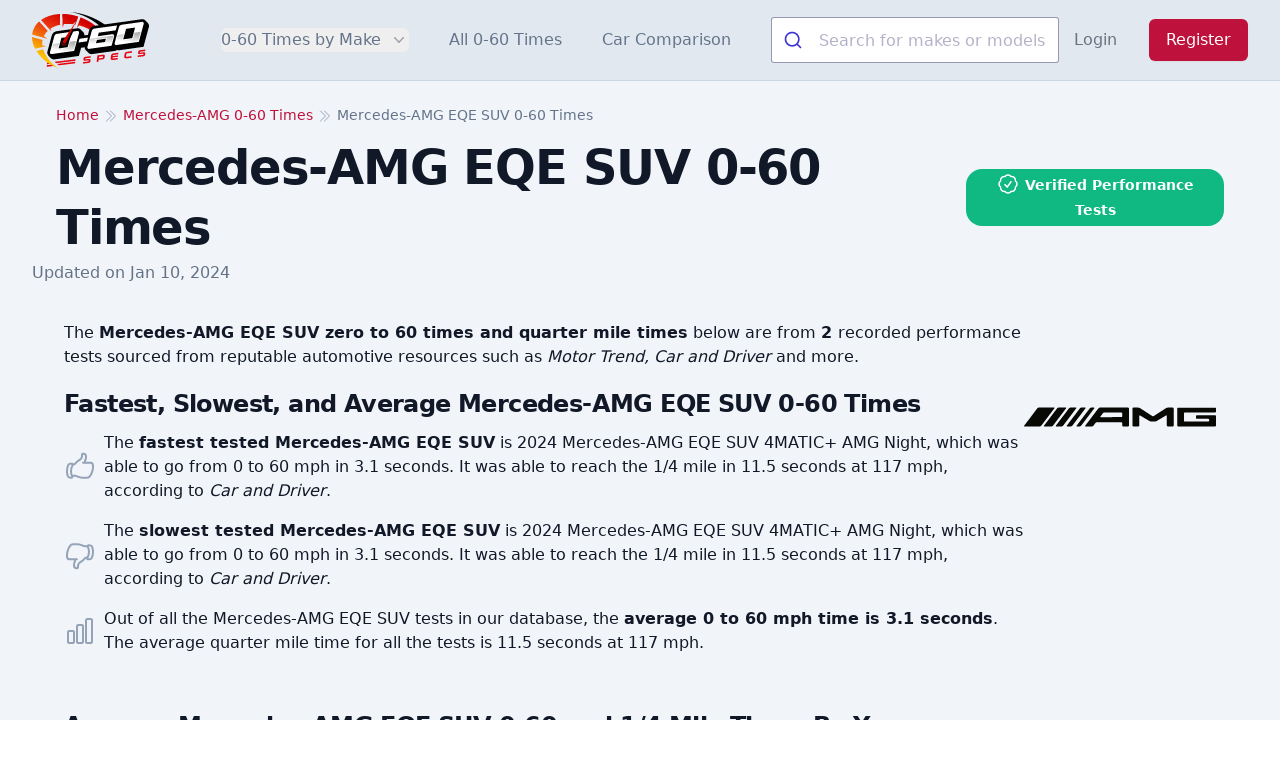

--- FILE ---
content_type: text/html; charset=UTF-8
request_url: https://www.0-60specs.com/mercedes-amg/eqe-suv-0-60-times
body_size: 15675
content:
<!DOCTYPE html>
<html lang="en">
    <head>
        <meta charset="utf-8">
        <meta name="viewport" content="width=device-width, initial-scale=1">
        <meta name="csrf-token" content="TtsVMI1u5Zbd8wTogVrP9OwxXMyqH2CmcKIClBny">

        <title>Mercedes-AMG EQE SUV 0-60 Times</title>
        <meta name="description" content="View verified Mercedes-AMG EQE SUV 0-60 times, 1/4 mile times, and other performance specs based
        on 2 tests from popular car magazine sources." />
        <link rel="canonical" href="https://www.0-60specs.com/mercedes-amg/eqe-suv-0-60-times" />

        <!-- Scripts -->
        <link rel="preload" as="style" href="https://www.0-60specs.com/build/assets/app-BE_twv7f.css" /><link rel="stylesheet" href="https://www.0-60specs.com/build/assets/app-BE_twv7f.css" data-navigate-track="reload" />
                    <!-- Livewire Styles --><style >[wire\:loading][wire\:loading], [wire\:loading\.delay][wire\:loading\.delay], [wire\:loading\.inline-block][wire\:loading\.inline-block], [wire\:loading\.inline][wire\:loading\.inline], [wire\:loading\.block][wire\:loading\.block], [wire\:loading\.flex][wire\:loading\.flex], [wire\:loading\.table][wire\:loading\.table], [wire\:loading\.grid][wire\:loading\.grid], [wire\:loading\.inline-flex][wire\:loading\.inline-flex] {display: none;}[wire\:loading\.delay\.none][wire\:loading\.delay\.none], [wire\:loading\.delay\.shortest][wire\:loading\.delay\.shortest], [wire\:loading\.delay\.shorter][wire\:loading\.delay\.shorter], [wire\:loading\.delay\.short][wire\:loading\.delay\.short], [wire\:loading\.delay\.default][wire\:loading\.delay\.default], [wire\:loading\.delay\.long][wire\:loading\.delay\.long], [wire\:loading\.delay\.longer][wire\:loading\.delay\.longer], [wire\:loading\.delay\.longest][wire\:loading\.delay\.longest] {display: none;}[wire\:offline][wire\:offline] {display: none;}[wire\:dirty]:not(textarea):not(input):not(select) {display: none;}:root {--livewire-progress-bar-color: #2299dd;}[x-cloak] {display: none !important;}</style>
                <link rel="stylesheet" href="https://www.0-60specs.com/_laravel-comments-livewire/styles.css?v=v3.x-dev">
                
        <link rel="icon" href="https://www.0-60specs.com/images/favicon/cropped-icon-32x32.png" sizes="32x32" />
        <link rel="icon" href="https://www.0-60specs.com/images/favicon/cropped-icon-192x192.png" sizes="192x192" />
        <link rel="apple-touch-icon" href="https://www.0-60specs.com/images/favicon/cropped-icon-180x180.png" />

                    <!-- Google tag (gtag.js) -->
            <script async src="https://www.googletagmanager.com/gtag/js?id=G-6PDEYQTRB8"></script>
            <script>
                window.dataLayer = window.dataLayer || [];
                function gtag(){dataLayer.push(arguments);}
                gtag('js', new Date());

                gtag('config', 'G-6PDEYQTRB8');
            </script>
                <script>
            window.appKey = "GPSGZREPG7";
            window.algoliaKey = "77544ed8f7fd05f254afef1d770000e8";
        </script>

        <script type="application/ld+json">
            {
             "@context": "https://schema.org/",
             "@type": "WebPage",
             "name": "Mercedes-AMG EQE SUV 0-60 Times",
             "speakable":
             {
              "@type": "SpeakableSpecification",
              "xPath": [
                "/html/body/div/main/div[2]/div/h1",
                "/html/head/meta[@name='description']/@content"
                ]
              },
             "url": "https://www.0-60specs.com/mercedes-amg/eqe-suv-0-60-times"
             }
        </script>
    </head>
    <body class="font-sans text-gray-900 antialiased" x-data="{ mobileNavOpen: false }" @mobile-nav.window="console.log($event.detail); mobileNavOpen = $event.detail" :class="mobileNavOpen ? 'overflow-hidden' : ''">
        <div class="bg-white">
            <header>
    <div class="bg-slate-200 border-b-slate-300 border-b" x-data="{ open: (window.innerWidth < 1024) ? false : true }">
        <div class="mx-auto flex max-w-7xl items-center justify-between p-3 md:justify-start md:space-x-10 lg:px-8">
            <div class="flex justify-start lg:w-0 lg:flex-1">
                <a href="/" class="block">
                    <span class="sr-only">0-60 Specs</span>
                    <svg enable-background="new 0 0 448.85 215.25" class="h-14 w-auto sm:h-14" version="1.1" viewBox="0 0 448.85 215.25" xml:space="preserve" xmlns="http://www.w3.org/2000/svg">
<style type="text/css">
    .st0{fill:url(#i);}
    .st1{fill:#FFFFFF;}
    .st2{fill:url(#h);}
    .st3{fill:url(#g);}
    .st4{fill:url(#f);}
    .st5{fill:#E40613;}
    .st6{fill:url(#e);}
    .st7{fill:url(#d);}
    .st8{fill:url(#c);}
    .st9{fill:url(#b);}
    .st10{fill:url(#a);}
    .st11{fill:#D30000;}
</style>

    <linearGradient id="i" x1="162.23" x2="212.8" y1="144.82" y2="47.054" gradientUnits="userSpaceOnUse">
        <stop stop-color="#FCC103" offset="0"/>
        <stop stop-color="#EA340F" offset=".6371"/>
        <stop stop-color="#D30000" offset="1"/>
    </linearGradient>
    <path class="st0" d="m244.83 53.99c1.09 0.89 2.15 1.79 3.18 2.71-4.48-0.08-10.41 0.48-16.17 3.19-3.79 1.79-5.43 3.53-6.39 4.87-0.97 1.35-1.58 2.75-1.96 4.05-0.59-0.33-1.17-0.65-1.76-0.98-8.39-4.56-17.36-8.54-26.78-11.92-4.56-1.62-9.12-2.94-13.69-4.12l-9.22 8.7 3.63-10.17 2.94-8.24 7.65-21.48c22.52 8.23 42.39 19.86 58.57 33.39z"/>
    <path d="m448.85 54-0.1 1.02c-0.11 1.06-0.29 2.05-0.5 2.97 0 0.02 0 0.03-0.01 0.05-4.79 17.67-9.58 35.35-14.37 53.02l-6.15 22.81-93.66 13.23s-1.88 0.15-1.89 0.15c-2.43 0-4.7-0.52-7.03-1.6-0.26-0.13-0.55-0.29-0.84-0.48l-0.89 3.55-93.67 13.24-1.98 0.01c-2.33 0-4.68-0.55-6.95-1.61-2.51-1.17-3.78-2.48-8.52-7.37l-1.63-1.64c-4.35-4.34-5.27-5.24-6.42-7.56-1.39-2.66-2.07-5.29-2.07-8.01 0-0.06 0-0.12 0.01-0.18l-13.7 1.93-0.14 0.02-8.4 31.34-8.06 1.14-55.48 7.83-30.26 4.27-0.84 0.07-1.14 0.1-0.13-0.01c-1.79-0.18-4.17-0.51-6.75-1.57-3.5-1.66-5.7-3.63-9.33-7.4-3.78-3.79-5.63-5.81-7.31-9.18-1.03-2.23-2.22-4.8-2.07-8.09 0-0.06 0.01-0.11 0.02-0.17 0.32-3.29 0.8-5.54 1.69-8.05l15.56-57.43c2.36-8.78 9.65-15.27 18.59-16.52l56.2-7.95 2.62-0.43 21.84-3.1c2.54 0 4.9 0.54 6.98 1.58l0.25 0.13 0.24 0.14c1.3 0.74 2.47 1.63 3.5 2.66l9.27 9.22 0.01 0.01c1.39 1.2 2.56 2.63 3.5 4.27 1.69 2.97 2.01 5.77 2.18 7.5l-0.62 1.98 0.66-0.09 13.49-1.81 4.75-17.74c0.33-1.15 0.66-2.1 1.14-3.07 2.94-7.14 9.81-12.51 17.44-13.61l6.76-1.02 13.27-1.78 22.19-3.24c34.99-4.88 69.98-9.77 104.97-14.65l35.75-5.17 0.17-0.02c0.7-0.08 1.4-0.12 2.09-0.12 2.55 0 4.91 0.53 7.01 1.58l0.25 0.12 0.24 0.14c1.49 0.85 2.81 1.89 3.95 3.12 4.23 3.95 7.32 7.14 9.36 9.31 0.82 0.87 1.77 1.92 2.7 3.53 1.72 3.03 2.01 5.89 2.19 7.6l0.07 1.03z"/>

    <path class="st1" d="m292.36 56.34-5.15 0.74-47.97 6.77c-4.71 0.74-8.83 4.41-10.01 9.12l-15.89 58.12c-0.44 1.62-0.88 3.09-1.03 4.41 0.15 1.47 0.29 2.65 0.88 3.68s1.32 1.62 2.35 2.21c0.88 0.59 2.06 0.59 3.38 0.44l86.37-12.21 9.42-34.72c0.15-0.15 0.15-0.29 0.15-0.44s0.15-0.44 0-0.74c0.44-1.32 0.59-3.68-0.74-5.74-1.62-2.35-4.86-3.38-7.95-2.35l-29.72 4.12-13.98 2.06-9.86 1.32 3.68-13.68 16.63-2.35 10.15-1.47h0.15l4.86-0.59h0.15l33.11-4.71 1.77-6.77 3.24-11.92-33.99 4.7zm-32.81 49.58 15.01-2.06 9.12-1.32-3.38 12.65-34.72 4.85 3.38-12.65 10.59-1.47z"/>

    <linearGradient id="h" x1="264.24" x2="264.04" y1="92.605" y2="123.23" gradientUnits="userSpaceOnUse">
        <stop stop-opacity=".3" offset="0"/>
        <stop stop-opacity="0" offset=".9898"/>
    </linearGradient>
    <path class="st2" d="m247.92 99.75-23.84 3.38-7.8 28.99c-0.44 1.03-0.74 2.35-0.88 3.38 0 0.88 0.15 1.47 0.44 1.91l1.03 1.03 0.15 0.29c0.15 0 0.44 0.15 1.03 0.15h0.59l84.31-11.92s5-18.69 9.86-36.34c-21.63 3.05-43.26 6.09-64.89 9.13zm38.55 3.53c-1.28 4.81-2.55 9.61-3.83 14.42l-6.77 1.03-34.28 4.71 4.08-15.27c-3.68-0.61-7.36-1.23-11.04-1.84 17.68-2.49 35.36-4.98 53.03-7.47-0.39 1.47-0.79 2.95-1.19 4.42z"/>
    <path class="st1" d="m179.8 75.53c-0.59-1.03-1.32-1.77-2.35-2.35-0.88-0.44-2.06-0.59-3.38-0.44l-35.61 5.15-28.54 3.97-14.13 2.06c-4.71 0.59-8.68 3.97-9.86 8.53-0.15 0.15-0.29 0.29-0.29 0.44l-15.74 58.26c-0.59 1.47-0.88 3.09-1.03 4.41 0 1.47 0.29 2.65 0.88 3.53 0.44 1.18 1.18 1.77 2.35 2.35 0.88 0.44 2.06 0.59 3.38 0.44l32.96-4.71 32.22-4.56 8.24-1.18 12.8-1.77 17.95-66.06c0.44-1.62 0.88-3.09 1.03-4.56-0.14-1.45-0.29-2.48-0.88-3.51zm-43.11 59.59-4.86 0.74-15.89 2.21-13.98 1.91 7.95-29.72 2.94-10.74 11.62-1.62 9.12-1.32 13.83-1.91-7.36 27.96-3.37 12.49z"/>
    <linearGradient id="g" x1="123.77" x2="117.27" y1="113.52" y2="152.5" gradientUnits="userSpaceOnUse">
        <stop stop-opacity=".3" offset="0"/>
        <stop stop-opacity="0" offset=".9898"/>
    </linearGradient>
    <path class="st3" d="m145.37 114.08-2.5 9.27-3.83 14.42-6.77 1.03-34.28 4.71 6.33-23.69-23.84 3.38-7.8 28.99c-0.44 1.03-0.74 2.35-0.88 3.38 0 0.88 0.15 1.47 0.44 1.91l1.03 1.03 0.15 0.29c0.15 0 0.44 0.15 1.03 0.15h0.59l84.31-11.92s5-18.69 9.86-36.34l-23.84 3.39z"/>
    <path class="st1" d="m427.83 40.67c-0.59-1.03-1.32-1.77-2.35-2.35-0.88-0.44-2.06-0.59-3.38-0.44l-35.61 5.15-28.55 3.97-14.13 2.06c-4.71 0.59-8.68 3.97-9.86 8.53-0.15 0.15-0.29 0.29-0.29 0.44l-15.74 58.26c-0.59 1.47-0.88 3.09-1.03 4.41 0 1.47 0.29 2.65 0.88 3.53 0.44 1.18 1.18 1.77 2.35 2.35 0.88 0.44 2.06 0.59 3.38 0.44l32.96-4.71 32.22-4.56 8.24-1.18 12.8-1.77 17.95-66.06c0.44-1.62 0.88-3.09 1.03-4.56-0.14-1.45-0.28-2.48-0.87-3.51zm-43.11 59.59-4.86 0.74-15.89 2.21-13.98 1.91 7.95-29.72 2.94-10.74 11.62-1.62 9.12-1.32 13.83-1.91-7.36 27.96-3.37 12.49z"/>
    <linearGradient id="f" x1="371.8" x2="365.3" y1="78.664" y2="117.64" gradientUnits="userSpaceOnUse">
        <stop stop-opacity=".3" offset="0"/>
        <stop stop-opacity="0" offset=".9898"/>
    </linearGradient>
    <path class="st4" d="m393.4 79.22-2.5 9.27-3.83 14.42-6.77 1.03-34.28 4.71 6.33-23.69-23.84 3.38-7.8 28.99c-0.44 1.03-0.74 2.35-0.88 3.38 0 0.88 0.15 1.47 0.44 1.91l1.03 1.03 0.15 0.29c0.15 0 0.44 0.15 1.03 0.15h0.59l84.31-11.92s5-18.69 9.86-36.34l-23.84 3.39z"/>

    <polygon class="st1" points="182.15 102.91 178.32 117.31 210.79 112.73 214.59 98.32"/>



    <path class="st5" d="m205.7 178.03 18.1-2.21c0.59-0.15 1.03-0.44 1.03-1.18l0.44-3.97c0-0.74-0.15-1.03-0.88-0.88l-19.42 2.35c-4.56 0.59-7.06 3.24-7.5 6.91l-0.29 2.8c-0.44 4.12 1.62 6.18 6.03 5.59l13.39-1.62c1.03-0.15 1.32 0.44 1.32 1.47l-0.15 1.03c-0.15 1.03-0.59 1.77-1.62 1.77l-19.13 2.35c-0.59 0.15-1.03 0.44-1.03 1.03l-0.44 4.12c-0.15 0.59 0.15 0.88 0.88 0.88l20.3-2.5c4.71-0.59 7.21-3.24 7.5-6.92l0.29-2.94c0.44-4.12-1.62-6.18-6.03-5.74l-13.38 1.63c-0.88 0.15-1.32-0.29-1.18-1.32l0.15-0.88c0-1.04 0.59-1.63 1.62-1.77z"/>
    <path class="st5" d="m272.05 164.05-20.01 2.35c-0.74 0.15-1.18 0.59-1.32 1.32l-2.5 23.54c0 0.59 0.29 0.88 0.88 0.74l4.85-0.59c0.59 0 1.03-0.44 1.03-1.03l0.74-6.47 14.42-1.77c5.74-0.74 8.39-3.68 8.83-8.53l0.44-3.09c0.44-4.85-1.62-7.21-7.36-6.47zm0.3 9.56c-0.15 1.77-0.88 2.65-2.94 2.94l-13.09 1.62 0.59-6.03c0.15-0.29 0.29-0.44 0.59-0.44l12.65-1.62c1.91-0.15 2.5 0.59 2.35 2.21l-0.15 1.32z"/>
    <path class="st5" d="m313.69 164.93 16.33-2.06c0.59 0 0.88-0.44 1.03-1.03l0.44-4.12c0-0.59-0.29-0.88-0.88-0.88l-16.33 2.06c-7.65 0.88-10.74 3.83-11.48 10.89l-0.74 6.33c-0.74 7.06 1.91 9.27 9.56 8.39l16.33-2.06c0.59 0 0.88-0.44 1.03-1.03l0.44-4.12c0-0.59-0.29-0.88-0.88-0.74l-16.18 1.91c-3.24 0.44-3.97-0.29-3.68-3.83l20.01-2.35c0.74-0.15 1.03-0.44 1.18-1.03l0.29-3.38c0.15-0.74-0.15-1.03-0.88-0.88l-20.01 2.5c0.3-3.24 1.33-4.27 4.42-4.57z"/>
    <path class="st5" d="m383.14 150.51-16.77 2.06c-7.65 0.88-10.74 3.97-11.48 10.89l-0.74 6.33c-0.74 7.06 1.91 9.27 9.56 8.39l16.63-2.06c0.74 0 1.03-0.44 1.18-1.03l0.44-4.27c0-0.59-0.29-0.88-0.88-0.88l-16.48 2.06c-3.24 0.29-3.97-0.44-3.68-3.68l0.59-5c0.29-3.24 1.18-4.27 4.41-4.56l16.48-2.06c0.74 0 1.03-0.44 1.03-1.03l0.59-4.27c0-0.59-0.29-0.89-0.88-0.89z"/>
    <path class="st5" d="m415.36 152.57 18.24-2.21c0.59 0 0.88-0.44 1.03-1.03l0.44-4.12c0-0.59-0.29-0.88-0.88-0.88l-19.42 2.35c-4.71 0.59-7.21 3.24-7.5 7.06l-0.29 2.65c-0.44 4.12 1.62 6.18 6.03 5.59l13.39-1.62c0.88 0 1.32 0.44 1.18 1.47l-0.15 1.18c0 0.88-0.59 1.62-1.62 1.77l-18.98 2.21c-0.59 0.15-1.03 0.44-1.03 1.03l-0.44 4.12c-0.15 0.74 0.15 1.03 0.88 0.88l20.3-2.5c4.71-0.59 7.06-3.24 7.5-6.91l0.29-2.94c0.44-4.12-1.62-6.18-6.03-5.74l-13.39 1.62c-0.88 0.15-1.32-0.29-1.18-1.32v-0.88c0.16-1.04 0.75-1.63 1.63-1.78z"/>


    <path class="st5" d="m70.33 193.18c1.47 1.77 3.24 3.68 5.3 5.59l-13.54 1.62-3.97 0.44c-0.59 0-0.88-0.15-0.88-0.88l0.44-4.27c0.15-0.59 0.44-0.88 1.03-1.03l11.62-1.47z"/>
    <path class="st5" d="m166.85 182.44-0.44 4.41c-0.15 0.59-0.59 0.88-1.18 1.03l-3.97 0.44-69.01 8.39c-1.47-1.18-2.8-2.65-4.27-4.12-0.44-0.44-0.74-0.88-1.18-1.32l62.39-7.5 2.65-0.44 14.13-1.62c0.59-0.15 0.88 0.14 0.88 0.73z"/>
    <path class="st5" d="m79.16 201.72c2.65 2.21 5.15 3.83 7.5 5.3l-25.6 3.09-3.97 0.44c-0.59 0-0.88-0.15-0.88-0.74l0.44-4.41c0.15-0.59 0.44-0.88 1.03-1.03l21.48-2.65z"/>
    <path class="st5" d="m165.82 192.15-0.44 4.41c0 0.59-0.44 0.88-1.18 1.03l-3.97 0.44-56.65 6.92c-2.5-1.47-5-3.09-7.65-5.15l52.23-6.33 2.65-0.29 14.13-1.77c0.59-0.14 0.88 0.15 0.88 0.74z"/>


    <path d="m260.89 54.63c-11.38-10.01-27.02-21.85-47.2-32.34-24.51-12.74-47.1-19.02-63.81-22.29 20.07 2.06 47.59 7.1 78.01 19.89 23.54 9.89 42.25 21.65 56.16 31.9-7.72 0.95-15.44 1.89-23.16 2.84z"/>
    <linearGradient id="e" x1="12.35" x2="94.498" y1="153.81" y2="-5.0063" gradientUnits="userSpaceOnUse">
        <stop stop-color="#FCC103" offset="0"/>
        <stop stop-color="#EA340F" offset=".6371"/>
        <stop stop-color="#D30000" offset="1"/>
    </linearGradient>
    <path class="st6" d="m108 48.99-1.03-41.34c-28.1 1.32-53.41 9.27-72.39 23.1l25.16 27.66 7.5 8.24 7.21 7.8-3.68-10.3c10.45-7.21 23.1-12.22 37.23-15.16z"/>
    <linearGradient id="d" x1="62.782" x2="144.93" y1="179.9" y2="21.079" gradientUnits="userSpaceOnUse">
        <stop stop-color="#FCC103" offset="0"/>
        <stop stop-color="#EA340F" offset=".6371"/>
        <stop stop-color="#D30000" offset="1"/>
    </linearGradient>
    <path class="st7" d="m166.4 49.05c-1.14-0.35-2.28-0.71-3.42-1.06 1.93-3.81 3.86-7.62 5.79-11.43-4.18 3.48-8.36 6.97-12.54 10.45-4.28-0.5-8.89-0.87-13.82-1.01-7.3-0.22-14 0.08-19.99 0.64l-4.86 12.65-0.29-11.92-0.29-9.86-0.88-30.16c19.57 0 40.61 3.24 61.51 10.15-3.75 10.52-7.48 21.04-11.21 31.55z"/>
    <linearGradient id="c" x1="-.2847" x2="81.863" y1="147.28" y2="-11.542" gradientUnits="userSpaceOnUse">
        <stop stop-color="#FCC103" offset="0"/>
        <stop stop-color="#EA340F" offset=".6371"/>
        <stop stop-color="#D30000" offset="1"/>
    </linearGradient>
    <path class="st8" d="M60.18,72.53L27.37,36.48c-10.59,9.27-18.54,20.6-23.1,33.84c-1.91,5.3-3.09,10.74-3.68,16.33L37.81,97.1   l5,1.47l15.89,4.56L45.32,92.4C49,84.89,54,78.27,60.18,72.53z"/>
    <linearGradient id="b" x1="7.8091" x2="89.957" y1="151.46" y2="-7.3552" gradientUnits="userSpaceOnUse">
        <stop stop-color="#FCC103" offset="0"/>
        <stop stop-color="#EA340F" offset=".6371"/>
        <stop stop-color="#D30000" offset="1"/>
    </linearGradient>
    <path class="st9" d="m39.29 128.59c-0.74-7.21-0.44-14.27 1.03-21.19l-40.32-11.33c0 15.16 4.12 30.6 11.92 45.32l21.78-5.3 6.47-1.62 14.71-3.53-15.59-2.35z"/>
    <linearGradient id="a" x1="60.387" x2="142.53" y1="178.66" y2="19.84" gradientUnits="userSpaceOnUse">
        <stop stop-color="#FCC103" offset="0"/>
        <stop stop-color="#EA340F" offset=".6371"/>
        <stop stop-color="#D30000" offset="1"/>
    </linearGradient>
    <path class="st10" d="m42.37 143.45-25.6 6.33c5.13 8.02 11.8 16.91 20.45 25.75 22.27 22.75 46.77 34.04 62.79 39.73-13.41-8.71-32.88-24.21-47.34-49.44-4.49-7.84-7.81-15.42-10.3-22.37z"/>
    <path d="m140.51 112.92 4.37-16.15-13.63 1.97c5.74-9.14 11.49-18.28 17.23-27.43 4.37-1.09 8.74-2.18 13.1-3.26-7.02 14.95-14.05 29.91-21.07 44.87z"/>
    <path class="st11" d="m119.47 110.14c16.43-24.53 32.87-49.06 49.3-73.58-12.44 26.28-24.89 52.56-37.33 78.83-1.93 4.61-7.2 6.01-10.21 4.07-2.52-1.63-3.62-5.73-1.76-9.32z"/>
    <path class="st11" d="m114.16 114.58c-0.13 1.11-0.3 3.83 1.33 6.32 3.16 4.84 9.95 4.1 10.58 4.02 4.84-0.6 7.7-3.99 8.41-4.87-2.1 5.68-7.36 9.07-12.35 8.44-3.39-0.43-7.36-2.82-8.59-6.97-0.95-3.23 0.2-6.04 0.62-6.94z"/>
</svg>
                </a>
            </div>
            <div class="-my-2 -mr-2 md:hidden z-50">
                <button type="button" x-on:click="open = !open; $dispatch('mobile-nav', open)" class="inline-flex items-center justify-center rounded-md bg-white p-2 text-gray-400 hover:bg-gray-100 hover:text-gray-500 focus:outline-none focus:ring-2 focus:ring-inset focus:ring-indigo-500" aria-expanded="false">
                    <span class="sr-only">Open menu</span>
                    <!-- Heroicon name: outline/bars-3 -->
                    <svg class="h-6 w-6" xmlns="http://www.w3.org/2000/svg" fill="none" viewBox="0 0 24 24" stroke-width="1.5" stroke="currentColor" aria-hidden="true">
                        <path stroke-linecap="round" stroke-linejoin="round" d="M3.75 6.75h16.5M3.75 12h16.5m-16.5 5.25h16.5" />
                    </svg>
                </button>
            </div>
            <nav class="hidden space-x-0 p-5 md:p-0 md:space-x-10 md:flex md:items-center" :class="open && (window.innerWidth < 1024) ? 'mobile-nav-active' : ''">
                <div class="relative" x-data="{ open: false }">
                    <!-- Item active: "text-gray-900", Item inactive: "text-gray-500" -->
                    <button type="button" class="w-full text-left md:w-auto p-3 md:p-0 border-b border-slate-300 md:border-b-0 text-slate-800 md:text-slate-500 group block md:inline-flex items-center rounded-md text-base font-medium hover:text-slate-900 focus:outline-none focus:ring-2 focus:ring-indigo-500 focus:ring-offset-2" aria-expanded="false" x-on:click="open = !open">
                        <span>0-60 Times by Make</span>
                        <svg class="text-gray-400 ml-2 h-5 w-5 group-hover:text-gray-500 inline-block md:block" xmlns="http://www.w3.org/2000/svg" viewBox="0 0 20 20" fill="currentColor" aria-hidden="true">
                            <path fill-rule="evenodd" d="M5.23 7.21a.75.75 0 011.06.02L10 11.168l3.71-3.938a.75.75 0 111.08 1.04l-4.25 4.5a.75.75 0 01-1.08 0l-4.25-4.5a.75.75 0 01.02-1.06z" clip-rule="evenodd" />
                        </svg>
                    </button>

                    <!--
                      'Solutions' flyout menu, show/hide based on flyout menu state.
                      Entering: "transition ease-out duration-200"
                        From: "opacity-0 translate-y-1"
                        To: "opacity-100 translate-y-0"
                      Leaving: "transition ease-in duration-150"
                        From: "opacity-100 translate-y-0"
                        To: "opacity-0 translate-y-1"
                    -->
                    <div class="absolute z-10 sm:mt-3 w-[90vw] sm:w-[94vw] transform md:-left-36 xl:-left-56 lg:-left-24 lg:ml-0 lg:max-w-5xl xl:max-w-7xl" x-on:click.outside="open = false" x-show="open">
                        <div class="lg:overflow-hidden sm:overflow-y-scroll xs:overflow-y-scroll sm:max-h-[85vh] xs:max-h-[85vh] rounded-lg shadow-lg ring-1 ring-black ring-opacity-5">
                            <div class="relative bg-white px-5 py-6 sm:p-8 w-full xl:columns-6 lg:columns-5 md:columns-4 sm:columns-3 columns-2 overflow-x-auto sm:overflow-x-hidden text-sm sm:text-base">
                                                                    <a href="https://www.0-60specs.com/acura" class="block p-2 hover:text-rose-600">Acura</a>
                                                                    <a href="https://www.0-60specs.com/alfa-romeo" class="block p-2 hover:text-rose-600">Alfa Romeo</a>
                                                                    <a href="https://www.0-60specs.com/aston-martin" class="block p-2 hover:text-rose-600">Aston Martin</a>
                                                                    <a href="https://www.0-60specs.com/audi" class="block p-2 hover:text-rose-600">Audi</a>
                                                                    <a href="https://www.0-60specs.com/bentley" class="block p-2 hover:text-rose-600">Bentley</a>
                                                                    <a href="https://www.0-60specs.com/bmw" class="block p-2 hover:text-rose-600">BMW</a>
                                                                    <a href="https://www.0-60specs.com/bugatti" class="block p-2 hover:text-rose-600">Bugatti</a>
                                                                    <a href="https://www.0-60specs.com/buick" class="block p-2 hover:text-rose-600">Buick</a>
                                                                    <a href="https://www.0-60specs.com/cadillac" class="block p-2 hover:text-rose-600">Cadillac</a>
                                                                    <a href="https://www.0-60specs.com/chevrolet" class="block p-2 hover:text-rose-600">Chevrolet</a>
                                                                    <a href="https://www.0-60specs.com/chrysler" class="block p-2 hover:text-rose-600">Chrysler</a>
                                                                    <a href="https://www.0-60specs.com/dodge" class="block p-2 hover:text-rose-600">Dodge</a>
                                                                    <a href="https://www.0-60specs.com/ferrari" class="block p-2 hover:text-rose-600">Ferrari</a>
                                                                    <a href="https://www.0-60specs.com/fiat" class="block p-2 hover:text-rose-600">Fiat</a>
                                                                    <a href="https://www.0-60specs.com/ford" class="block p-2 hover:text-rose-600">Ford</a>
                                                                    <a href="https://www.0-60specs.com/genesis" class="block p-2 hover:text-rose-600">Genesis</a>
                                                                    <a href="https://www.0-60specs.com/gmc" class="block p-2 hover:text-rose-600">GMC</a>
                                                                    <a href="https://www.0-60specs.com/honda" class="block p-2 hover:text-rose-600">Honda</a>
                                                                    <a href="https://www.0-60specs.com/hummer" class="block p-2 hover:text-rose-600">Hummer</a>
                                                                    <a href="https://www.0-60specs.com/hyundai" class="block p-2 hover:text-rose-600">Hyundai</a>
                                                                    <a href="https://www.0-60specs.com/infiniti" class="block p-2 hover:text-rose-600">Infiniti</a>
                                                                    <a href="https://www.0-60specs.com/jaguar" class="block p-2 hover:text-rose-600">Jaguar</a>
                                                                    <a href="https://www.0-60specs.com/jeep" class="block p-2 hover:text-rose-600">Jeep</a>
                                                                    <a href="https://www.0-60specs.com/kia" class="block p-2 hover:text-rose-600">Kia</a>
                                                                    <a href="https://www.0-60specs.com/lamborghini" class="block p-2 hover:text-rose-600">Lamborghini</a>
                                                                    <a href="https://www.0-60specs.com/land-rover" class="block p-2 hover:text-rose-600">Land Rover</a>
                                                                    <a href="https://www.0-60specs.com/lexus" class="block p-2 hover:text-rose-600">Lexus</a>
                                                                    <a href="https://www.0-60specs.com/lincoln" class="block p-2 hover:text-rose-600">Lincoln</a>
                                                                    <a href="https://www.0-60specs.com/lotus" class="block p-2 hover:text-rose-600">Lotus</a>
                                                                    <a href="https://www.0-60specs.com/lucid" class="block p-2 hover:text-rose-600">Lucid</a>
                                                                    <a href="https://www.0-60specs.com/maserati" class="block p-2 hover:text-rose-600">Maserati</a>
                                                                    <a href="https://www.0-60specs.com/mazda" class="block p-2 hover:text-rose-600">Mazda</a>
                                                                    <a href="https://www.0-60specs.com/mclaren" class="block p-2 hover:text-rose-600">McLaren</a>
                                                                    <a href="https://www.0-60specs.com/mercedes-amg" class="block p-2 hover:text-rose-600">Mercedes-AMG</a>
                                                                    <a href="https://www.0-60specs.com/mercedes-benz" class="block p-2 hover:text-rose-600">Mercedes-Benz</a>
                                                                    <a href="https://www.0-60specs.com/mercedes-eq" class="block p-2 hover:text-rose-600">Mercedes-EQ</a>
                                                                    <a href="https://www.0-60specs.com/mercedes-maybach" class="block p-2 hover:text-rose-600">Mercedes-Maybach</a>
                                                                    <a href="https://www.0-60specs.com/mini" class="block p-2 hover:text-rose-600">MINI</a>
                                                                    <a href="https://www.0-60specs.com/mitsubishi" class="block p-2 hover:text-rose-600">Mitsubishi</a>
                                                                    <a href="https://www.0-60specs.com/nissan" class="block p-2 hover:text-rose-600">Nissan</a>
                                                                    <a href="https://www.0-60specs.com/polestar" class="block p-2 hover:text-rose-600">Polestar</a>
                                                                    <a href="https://www.0-60specs.com/pontiac" class="block p-2 hover:text-rose-600">Pontiac</a>
                                                                    <a href="https://www.0-60specs.com/porsche" class="block p-2 hover:text-rose-600">Porsche</a>
                                                                    <a href="https://www.0-60specs.com/ram" class="block p-2 hover:text-rose-600">Ram</a>
                                                                    <a href="https://www.0-60specs.com/rivian" class="block p-2 hover:text-rose-600">Rivian</a>
                                                                    <a href="https://www.0-60specs.com/rolls-royce" class="block p-2 hover:text-rose-600">Rolls-Royce</a>
                                                                    <a href="https://www.0-60specs.com/scion" class="block p-2 hover:text-rose-600">Scion</a>
                                                                    <a href="https://www.0-60specs.com/smart" class="block p-2 hover:text-rose-600">Smart</a>
                                                                    <a href="https://www.0-60specs.com/subaru" class="block p-2 hover:text-rose-600">Subaru</a>
                                                                    <a href="https://www.0-60specs.com/tesla" class="block p-2 hover:text-rose-600">Tesla</a>
                                                                    <a href="https://www.0-60specs.com/toyota" class="block p-2 hover:text-rose-600">Toyota</a>
                                                                    <a href="https://www.0-60specs.com/volkswagen" class="block p-2 hover:text-rose-600">Volkswagen</a>
                                                                    <a href="https://www.0-60specs.com/volvo" class="block p-2 hover:text-rose-600">Volvo</a>
                                                            </div>
                        </div>
                    </div>
                </div>
                <a href="https://www.0-60specs.com/0-60-times" class="p-3 md:p-0 border-b border-slate-300 md:border-b-0 block md:inline text-base font-medium text-slate-800 md:text-slate-500 hover:text-slate-900">All 0-60 Times</a>
                <a href="https://www.0-60specs.com/car-comparison" class="p-3 md:p-0 block md:inline text-base font-medium text-slate-800 md:text-slate-500 hover:text-slate-900">Car Comparison</a>
                <div id="autocomplete" class="w-full md:w-72 my-5 md:my-0"></div>
                            </nav>
            <div class="hidden items-center justify-end md:flex md:flex-1 lg:w-0">
                                    <a href="https://www.0-60specs.com/login" class="whitespace-nowrap text-base font-medium text-gray-500 hover:text-gray-900">Login</a>
                    <a href="https://www.0-60specs.com/register" class="ml-8 inline-flex items-center justify-center whitespace-nowrap button">Register</a>
                            </div>
        </div>
    </div>
</header>
                                                <main class="bg-slate-100">
                                    <div class="p-6 pb-0 text-center sm:text-left">
                        <div class="max-w-7xl mx-auto sm:px-6 lg:px-8">
                            <div class="text-sm">
            <a href="https://www.0-60specs.com">Home</a> <svg class="w-4 h-4 inline text-slate-400" xmlns="http://www.w3.org/2000/svg" fill="none" viewBox="0 0 24 24" stroke-width="1.5" stroke="currentColor" aria-hidden="true" data-slot="icon">
  <path stroke-linecap="round" stroke-linejoin="round" d="m5.25 4.5 7.5 7.5-7.5 7.5m6-15 7.5 7.5-7.5 7.5"/>
</svg>            <a href="https://www.0-60specs.com/mercedes-amg">Mercedes-AMG 0-60 Times</a> <svg class="w-4 h-4 inline text-slate-400" xmlns="http://www.w3.org/2000/svg" fill="none" viewBox="0 0 24 24" stroke-width="1.5" stroke="currentColor" aria-hidden="true" data-slot="icon">
  <path stroke-linecap="round" stroke-linejoin="round" d="m5.25 4.5 7.5 7.5-7.5 7.5m6-15 7.5 7.5-7.5 7.5"/>
</svg>            <span class="text-slate-500 whitespace-nowrap">Mercedes-AMG EQE SUV 0-60 Times</span>
        </div>
        <script type="application/ld+json">
        {
          "@context": "https://schema.org",
          "@type": "BreadcrumbList",
          "itemListElement": [{
            "@type": "ListItem",
            "position": 1,
            "name": "Home",
            "item": "https://www.0-60specs.com"
          },{
            "@type": "ListItem",
            "position": 2,
            "name": "Mercedes-AMG 0-60 Times",
            "item": "https://www.0-60specs.com/mercedes-amg"
          },{
            "@type": "ListItem",
            "position": 3,
            "name": "Mercedes-AMG EQE SUV 0-60 Times"
          }]
        }
        </script>
                        </div>
                    </div>
                
                                <div class="px-6 py-0 pt-3 py-0">
                    <div class="flex flex-wrap lg:flex-nowrap justify-center lg:justify-start items-center lg:items-center max-w-7xl mx-auto sm:px-6 lg:px-8 block sm:flex items-center">
                        <h1 class="text-2xl lg:text-5xl font-extrabold !leading-tight tracking-tight text-center lg:text-left mr-0 lg:mr-3">Mercedes-AMG EQE SUV 0-60 Times</h1>
                                                    <div class="text-left lg:text-center mt-4 lg:mt-0" x-data
             x-tooltip="Our editors have verified the accuracy of the performance tests posted on this page right from the source.">
            <div class="rounded-2xl bg-emerald-500 text-white font-bold text-sm py-1 px-3 inline-block">
                <svg class="w-6 h-6 inline text-white relative -top-0.5" xmlns="http://www.w3.org/2000/svg" fill="none" viewBox="0 0 24 24" stroke-width="1.5" stroke="currentColor" aria-hidden="true" data-slot="icon">
  <path stroke-linecap="round" stroke-linejoin="round" d="M9 12.75 11.25 15 15 9.75M21 12c0 1.268-.63 2.39-1.593 3.068a3.745 3.745 0 0 1-1.043 3.296 3.745 3.745 0 0 1-3.296 1.043A3.745 3.745 0 0 1 12 21c-1.268 0-2.39-.63-3.068-1.593a3.746 3.746 0 0 1-3.296-1.043 3.745 3.745 0 0 1-1.043-3.296A3.745 3.745 0 0 1 3 12c0-1.268.63-2.39 1.593-3.068a3.745 3.745 0 0 1 1.043-3.296 3.746 3.746 0 0 1 3.296-1.043A3.746 3.746 0 0 1 12 3c1.268 0 2.39.63 3.068 1.593a3.746 3.746 0 0 1 3.296 1.043 3.746 3.746 0 0 1 1.043 3.296A3.745 3.745 0 0 1 21 12Z"/>
</svg>                <span class="leading-6">Verified Performance Tests</span>
            </div>
        </div>
                                            </div>
                </div>
                
                <div class="max-w-7xl mx-auto sm:px-6 py-1 lg:px-8 lg:text-left text-center">
        <p class="font-[500] text-[#647286]">
            Updated on
            <time
                datetime="2024-01-10">Jan 10, 2024</time>
        </p>
    </div>

     
     
    
    
    <div class="p-4 pt-8 sm:p-8">
        <div class="max-w-7xl mx-auto sm:px-6 lg:px-8">
            <div>
                <section>
                    <div class="flex flex-wrap lg:flex-nowrap">
    <div class="order-last lg:order-first">
        <p class="mb-4">The <strong>Mercedes-AMG EQE SUV zero to 60 times and quarter mile times</strong> below are from <strong> 2 </strong> recorded performance tests sourced from reputable automotive resources such as <em>Motor Trend, Car and Driver</em> and more.</p>
        <section>
                            <h2 class="text-2xl font-extrabold leading-tight tracking-tight text-center sm:text-left mb-3 mt-5">Fastest, Slowest, and Average Mercedes-AMG EQE SUV 0-60 Times</h2>
                                        <div class="flex mb-4 items-center">
                    <div class="mr-2">
                        <div class="h-8 w-8"><svg class="inline text-slate-400" xmlns="http://www.w3.org/2000/svg" fill="none" viewBox="0 0 24 24" stroke-width="1.5" stroke="currentColor" aria-hidden="true" data-slot="icon">
  <path stroke-linecap="round" stroke-linejoin="round" d="M6.633 10.25c.806 0 1.533-.446 2.031-1.08a9.041 9.041 0 0 1 2.861-2.4c.723-.384 1.35-.956 1.653-1.715a4.498 4.498 0 0 0 .322-1.672V2.75a.75.75 0 0 1 .75-.75 2.25 2.25 0 0 1 2.25 2.25c0 1.152-.26 2.243-.723 3.218-.266.558.107 1.282.725 1.282m0 0h3.126c1.026 0 1.945.694 2.054 1.715.045.422.068.85.068 1.285a11.95 11.95 0 0 1-2.649 7.521c-.388.482-.987.729-1.605.729H13.48c-.483 0-.964-.078-1.423-.23l-3.114-1.04a4.501 4.501 0 0 0-1.423-.23H5.904m10.598-9.75H14.25M5.904 18.5c.083.205.173.405.27.602.197.4-.078.898-.523.898h-.908c-.889 0-1.713-.518-1.972-1.368a12 12 0 0 1-.521-3.507c0-1.553.295-3.036.831-4.398C3.387 9.953 4.167 9.5 5 9.5h1.053c.472 0 .745.556.5.96a8.958 8.958 0 0 0-1.302 4.665c0 1.194.232 2.333.654 3.375Z"/>
</svg></div>
                    </div>
                    <p>The <strong>fastest tested Mercedes-AMG EQE SUV</strong> is 2024 Mercedes-AMG EQE SUV 4MATIC+ AMG Night, which was able to go from 0 to 60 mph in 3.1 seconds. It was able to reach the 1/4 mile in 11.5 seconds at 117 mph, according to <em>Car and Driver</em>.</p>
                </div>
                                        <div class="flex mb-4 items-center content-center">
                    <div class="mr-2">
                        <div class="h-8 w-8"><svg class="inline text-slate-400" xmlns="http://www.w3.org/2000/svg" fill="none" viewBox="0 0 24 24" stroke-width="1.5" stroke="currentColor" aria-hidden="true" data-slot="icon">
  <path stroke-linecap="round" stroke-linejoin="round" d="M7.498 15.25H4.372c-1.026 0-1.945-.694-2.054-1.715a12.137 12.137 0 0 1-.068-1.285c0-2.848.992-5.464 2.649-7.521C5.287 4.247 5.886 4 6.504 4h4.016a4.5 4.5 0 0 1 1.423.23l3.114 1.04a4.5 4.5 0 0 0 1.423.23h1.294M7.498 15.25c.618 0 .991.724.725 1.282A7.471 7.471 0 0 0 7.5 19.75 2.25 2.25 0 0 0 9.75 22a.75.75 0 0 0 .75-.75v-.633c0-.573.11-1.14.322-1.672.304-.76.93-1.33 1.653-1.715a9.04 9.04 0 0 0 2.86-2.4c.498-.634 1.226-1.08 2.032-1.08h.384m-10.253 1.5H9.7m8.075-9.75c.01.05.027.1.05.148.593 1.2.925 2.55.925 3.977 0 1.487-.36 2.89-.999 4.125m.023-8.25c-.076-.365.183-.75.575-.75h.908c.889 0 1.713.518 1.972 1.368.339 1.11.521 2.287.521 3.507 0 1.553-.295 3.036-.831 4.398-.306.774-1.086 1.227-1.918 1.227h-1.053c-.472 0-.745-.556-.5-.96a8.95 8.95 0 0 0 .303-.54"/>
</svg></div>
                    </div>
                    <p>The <strong>slowest tested Mercedes-AMG EQE SUV</strong> is 2024 Mercedes-AMG EQE SUV 4MATIC+ AMG Night, which was able to go from 0 to 60 mph in 3.1 seconds. It was able to reach the 1/4 mile in 11.5 seconds at 117 mph, according to <em>Car and Driver</em>.</p>
                </div>
                                        <div class="flex mb-4 items-center content-center">
                    <div class="mr-2">
                        <div class="h-8 w-8"><svg class="inline text-slate-400" xmlns="http://www.w3.org/2000/svg" fill="none" viewBox="0 0 24 24" stroke-width="1.5" stroke="currentColor" aria-hidden="true" data-slot="icon">
  <path stroke-linecap="round" stroke-linejoin="round" d="M3 13.125C3 12.504 3.504 12 4.125 12h2.25c.621 0 1.125.504 1.125 1.125v6.75C7.5 20.496 6.996 21 6.375 21h-2.25A1.125 1.125 0 0 1 3 19.875v-6.75ZM9.75 8.625c0-.621.504-1.125 1.125-1.125h2.25c.621 0 1.125.504 1.125 1.125v11.25c0 .621-.504 1.125-1.125 1.125h-2.25a1.125 1.125 0 0 1-1.125-1.125V8.625ZM16.5 4.125c0-.621.504-1.125 1.125-1.125h2.25C20.496 3 21 3.504 21 4.125v15.75c0 .621-.504 1.125-1.125 1.125h-2.25a1.125 1.125 0 0 1-1.125-1.125V4.125Z"/>
</svg></div>
                    </div>
                    <p>Out of all the Mercedes-AMG EQE SUV tests in our database, the <strong>average 0 to 60 mph time is 3.1 seconds</strong>. The average quarter mile time for all the tests is 11.5 seconds at 117 mph.</p>
                </div>
                    </section>
    </div>
    <div class="order-first lg:order-last hidden md:flex justify-center md:justify:start items-center md:items-start mb-6 lg:mb-0 text-center sm:text-left w-full lg:w-auto">
        <div class="w-48 h-48 mx-auto">
            <img src='/images/logos/makes/mercedes-amg.svg' alt='Mercedes-AMG EQE SUV 0-60 times and quarter mile times' width='' height=''>
        </div>
    </div>
</div>
                </section>
                <section class="mt-10">
                    <h2 class="text-2xl font-extrabold leading-tight tracking-tight text-center sm:text-left mb-3 mt-5">
                        Average Mercedes-AMG EQE SUV 0-60 and 1/4 Mile Times By Year</h2>
                    <div id="zeroToSixtyChart" class="my-5 p-5 border bg-white rounded-md"></div>
                </section>
                <section>
                    <div class=" md:flex lg:flex flex-col flex-nowrap border border-[#e5e7eb] bg-white text-gray-900 border lg:border-b-0 rounded-md my-5">
                        <!-- table header row start -->
                        <div class="flex flex-row bg-[#f1f5f9] xs:border-t sm:border-t lg:border-b border-[#e5e7eb]">
                            <div class="model-test-row-heading model-test-row-desktop-heading justify-start">
                                Year
                            </div>
                            <div class="basis-[90px] model-test-row-heading model-test-row-desktop-heading justify-start">
                                0-60 Times
                            </div>
                            <div class="basis-[120px] model-test-row-heading model-test-row-desktop-heading justify-start">
                                1/4 Mile Times
                            </div>
                        </div>
                        <!-- table header row end -->

                                                <!-- table body start -->
                        <div class="flex flex-col flex-nowrap">
                                                            <!-- table row start -->
                                <div class="flex flex-1 flex-row xs:border-t sm:border-t lg:border-t-0 lg:border-b border-[#e5e7eb] even:bg-[#f8fafc] odd:bg-[#fff] hover:bg-[#f8fafc]">
                                    <div class="model-average-row model-test-row-heading xs:px-[1rem] xs:py-[.625rem] sm:px-[1rem] sm:py-[.625rem]">
                                        <span class=""> 2024 </span>
                                    </div>

                                    <div class="basis-[90px] model-average-row model-test-row-heading xs:px-[1rem] xs:py-[.625rem] sm:px-[1rem] sm:py-[.625rem]">
                                        <span class="">3.10 sec</span>
                                    </div>

                                    <div class="basis-[120px] model-average-row model-test-row-heading xs:px-[1rem] xs:py-[.625rem] sm:px-[1rem] sm:py-[.625rem]">
                                        <span class="">11.50 sec</span>
                                    </div>
                                </div>
                                                        <!-- table row end -->
                        </div>
                        <!-- table body end -->
                    </div>
                </section>
                <!-- 0-60 - Responsive - Article - Top -->
                <ins class="adsbygoogle"
                     style="display:block"
                     data-ad-client="ca-pub-9330283074413865"
                     data-ad-slot="2561790171"
                     data-ad-format="auto"
                     data-full-width-responsive="true"></ins>
                <script>
                    (adsbygoogle = window.adsbygoogle || []).push({});
                </script>
                <section>
                    <h2 class="text-2xl font-extrabold leading-tight tracking-tight text-center sm:text-left mb-3 mt-5">
                        All Mercedes-AMG EQE SUV 0-60 and 1/4 Mile Performance Tests</h2>
                    <div class="bg-white p-1 rounded-md border" x-data="{ open: false }" @update-option-info.window="$refs.trim.value = ''; $dispatch('trim', ''); $dispatch('metric', false); $refs.metricCheckbox.checked = false;">
    <div @click="open = ! open" x-text="open ? 'Hide Options & Info' : 'Show Options & Info'" class="bg-slate-200 hover:bg-slate-100 text-slate-700 rounded font-semibold px-4 py-2 cursor-pointer text-center sm:text-left">Show Options & Info</div>
    <div x-show="open">
        <div class="sm:flex sm:gap-4 sm:flex-row sm:basis-full text-sm p-3">
            <div class="sm:grow mb-4 pb-4 border-b border-slate-200 sm:mb-0 sm:pb-0 sm:border-b-0">
                <div class="flex items-end gap-3">
                    <div class="grow">
                        <div>
                            <label class="font-semibold" for="trim">Select a Trim</label>
                        </div>
                        <select class="border-gray-300 focus:border-rose-700 focus:ring-rose-700 rounded-md shadow-sm block mt-1 w-full inline-block" x-ref="trim" id="trim" x-on:change="$dispatch('trim', btoa($event.target.value))">
                            <option value="">Select one</option>
                                                            <option value="4MATIC+ AMG Night">4MATIC+ AMG Night</option>
                                                    </select>
                    </div>
                    <div class="grow">
                        <button class="secondary-button block w-full sm:inline-block sm:w-auto" @click="$refs.trim.value = ''; $dispatch('trim', '')">Reset</button>
                    </div>
                </div>
            </div>
            <div class="sm:grow mb-4 pb-4 border-b border-slate-200 sm:mb-0 sm:pb-0 sm:border-b-0">
                <input type="checkbox" id="metric-checkbox" class="h-4 w-4 rounded border-gray-300 text-indigo-600 focus:ring-rose-700" x-ref="metricCheckbox" x-on:change="$dispatch('metric', $event.target.checked ? true : false)">
                <label for="metric-checkbox">Convert to metric</label>
            </div>
            <div class="sm:grow">
                <div class="font-semibold">Legend</div>
                <div class="text-slate-600">(for electric, hybrid, and hydrogen vehicles)</div>
                <div class="flex gap-4 mt-2">
                    <div>
                        <div class="inline-block px-1 py-0.5 rounded bg-slate-100 border border-slate-200">kW</div>
                        <div class="inline-block">Motor power</div>
                    </div>
                    <div>
                        <div class="inline-block px-1 py-0.5 rounded bg-slate-100 border border-slate-200">kWh</div>
                        <div class="inline-block">Battery capacity</div>
                    </div>
                </div>
            </div>
        </div>
    </div>
</div>

                    <div wire:snapshot="{&quot;data&quot;:{&quot;modelTests&quot;:[null,{&quot;keys&quot;:[11589,11588],&quot;class&quot;:&quot;Illuminate\\Database\\Eloquent\\Collection&quot;,&quot;modelClass&quot;:&quot;App\\Models\\Test&quot;,&quot;s&quot;:&quot;elcln&quot;}],&quot;model&quot;:[null,{&quot;class&quot;:&quot;App\\Models\\Model&quot;,&quot;key&quot;:1081,&quot;s&quot;:&quot;mdl&quot;}],&quot;modelId&quot;:1081,&quot;makeNameWithModelName&quot;:&quot;Mercedes-AMG EQE SUV&quot;},&quot;memo&quot;:{&quot;id&quot;:&quot;qo3rm7LL5JnwDt5SRCc3&quot;,&quot;name&quot;:&quot;model-tests-secondary&quot;,&quot;path&quot;:&quot;mercedes-amg\/eqe-suv-0-60-times&quot;,&quot;method&quot;:&quot;GET&quot;,&quot;children&quot;:[],&quot;scripts&quot;:[],&quot;assets&quot;:[],&quot;errors&quot;:[],&quot;locale&quot;:&quot;en&quot;},&quot;checksum&quot;:&quot;3dda06d02836778ff930d004e14f49162ded6c29cbc7c914d1c8e7a62804f365&quot;}" wire:effects="[]" wire:id="qo3rm7LL5JnwDt5SRCc3">
        <!--[if BLOCK]><![endif]-->        <!--[if BLOCK]><![endif]-->            <section x-data="{ convertToMetric: false, selectedTrim: false }">

                <div class="model-test-row-heading flex-col items-start justify-start mt-5 mb-1 p-0 gap-[2px]">
                    <h3 class="model-test-row-desktop-heading w-full text-base p-0">2024 Mercedes-AMG EQE SUV 0 to 60 MPH and Quarter Mile Times</h3>
                    <p class="model-test-row-data w-full text-sm p-0">
                        The average 0-60 time for 2024 Mercedes-AMG EQE SUV is 3.10 seconds, while the average quarter mile time is 11.50 seconds.
                    </p>
                </div>

                <div class=" md:flex lg:flex flex-col flex-nowrap border border-[#e5e7eb] bg-white text-gray-900 border lg:border-b-0 rounded-md mb-5" @metric.window="convertToMetric = $event.detail;" @trim.window="selectedTrim = $event.detail;">
                    <div class="xs:hidden sm:hidden lg:flex xs:flex-col sm:flex-col lg:flex-row xl:flex-row 2xl:flex-row bg-slate-600 xs:border-t sm:border-t lg:border-b xl:border-b 2xl:border-b border-[#e5e7eb]">
                        <div class="model-test-row-heading xs:basis-auto sm:basis-auto lg:basis-[120px] model-test-row-desktop-heading xs:order-3 sm:order-3 lg:order-1 text-white">
                            Vehicle
                        </div>

                        <div class="model-test-row-heading model-test-row-desktop-heading order-4 sm:order-4 lg:order-2 text-white" x-text="convertToMetric ? '0-96.56 kmh' : '0-60 Time'">
                            0-60 Time
                        </div>

                        <div class="model-test-row-heading xs:basis-auto sm:basis-auto lg:basis-[80px] model-test-row-desktop-heading order-2 sm:order-2 md:order-2 lg:order-6 text-white"
                             x-text="convertToMetric ? '402.34 m' : '1/4 Mile Time'"> 1/4 Mile Time
                        </div>
                        <div class="model-test-row-heading model-test-row-desktop-heading order-7 sm:order-7 lg:order-7 text-white">

                        </div>
                    </div>
                    <!--[if BLOCK]><![endif]-->                        <!--[if BLOCK]><![endif]-->                            <div class="lg:sm:odd:bg-[#fff] sm:odd:bg-[#f8fafc] sm:even:bg-[#fff] xs:odd:bg-[#f8fafc] xs:even:bg-[#fff] flex flex-col flex-nowrap" x-data="{ extendStats: false }">
                                
                                <div class="flex flex-1 xs:flex-col sm:flex-col lg:flex-row xl:flex-row 2xl:flex-row xs:border-t sm:border-t lg:border-t-0 lg:border-b xl:border-b 2xl:border-b border-[#e5e7eb] " :class="selectedTrim == 'NE1BVElDKyBBTUcgTmlnaHQ=' ? 'bg-yellow-100 hover:bg-yellow-200' : 'bg-white'">

                                    <div class="model-test-row-heading lg:basis-[120px] xs:flex-row-reverse sm:flex-row-reverse lg:px-[1rem] lg:py-[.625rem] order-1">
                                        <div class="model-test-row-mobile-heading order-1 self-stretch">
                                            Vehicle
                                        </div>
                                        <span class="model-test-row-data"> 2024 Mercedes-AMG EQE SUV 4MATIC+ AMG Night </span>
                                    </div>

                                    <div class="model-test-row-heading xs:flex-row-reverse sm:flex-row-reverse text-[#334155] font-medium lg:px-[1rem] lg:py-[.625rem] order-2">
                                        <div class="model-test-row-mobile-heading order-1 self-stretch" x-text="convertToMetric ? '0-96.56 kmh' : '0-60 Time'">
                                            0-60 Time
                                        </div>
                                        <span class="flex xs:w-1/2 sm:w-1/2 lg:w-full items-center xs:text-black sm:text-black lg:text-[#334155] xs:font-bold sm:font-bold lg:font-bold lg:px-0 xs:px-[1rem] sm:px-[1rem] self-stretch">3.1 sec</span>
                                    </div>

                                    <div class="model-test-row-heading lg:basis-[80px] xs:flex-row-reverse sm:flex-row-reverse lg:px-[1rem] lg:py-[.625rem] order-3">
                                        <div class="model-test-row-mobile-heading order-1 self-stretch" x-text="convertToMetric ? '402.34 m' : '1/4 Mile Time'">
                                            1/4 Mile Time
                                        </div>
                                        <span class="flex xs:w-1/2 sm:w-1/2 lg:w-full items-center flex-row flex-wrap xs:text-black sm:text-black lg:text-[#334155] xs:font-bold sm:font-bold lg:font-normal lg:px-0 xs:px-[1rem] sm:px-[1rem] self-stretch">11.5 sec @&nbsp;<span class="block md:inline">
                                                <span x-text="convertToMetric ? (117 * 1.60934).toFixed(2) : 117">117</span>
                                                <span x-text="convertToMetric ? 'kph' : 'mph'">mph</span>
                                            </span>
                                        </span>
                                    </div>

                                    <template x-if="extendStats">
                                        <div class="model-test-row-heading xs:flex-row-reverse sm:flex-row-reverse lg:px-[1rem] lg:py-[.625rem] order-4 text-red-700">
                                            <span class="model-test-row-data text-red-700 cursor-pointer" @click="extendStats = !extendStats">
                                                Hide All Specs
                                            </span>
                                        </div>
                                    </template>
                                    <template x-if="!extendStats">
                                        <div class="model-test-row-heading xs:flex-row-reverse sm:flex-row-reverse lg:px-[1rem] lg:py-[.625rem] order-4 text-red-700">
                                            <span class="model-test-row-data text-red-700 cursor-pointer" @click="extendStats = !extendStats">
                                                View All Specs
                                            </span>
                                        </div>
                                    </template>

                                </div>

                                <template x-if="extendStats">

                                    <div class="flex flex-1 flex-col max-w-xs my-4 mx-4 " :class="selectedTrim == 'NE1BVElDKyBBTUcgTmlnaHQ=' ? 'bg-yellow-100 hover:bg-yellow-200' : 'bg-[#f1f5f9]'">

                                        <div class="model-test-row-heading flex-row-reverse text-[12px] order-4 sm:order-4 lg:order-2 border-b border-[#e5e7eb]">
                                            <div class="flex font-bold text-[#647286] py-[.3rem] min-w-36 order-4 sm:order-4 lg:order-2">
                                                Engine:
                                            </div>
                                            <span class="model-test-row-data">Elec 90.6-kWh</span>
                                        </div>

                                        <div class="model-test-row-heading flex-row-reverse text-[12px] order-5 sm:order-5 lg:order-3 border-b border-[#e5e7eb]">
                                            <div class="flex font-bold text-[#647286] py-[.3rem] min-w-36 order-5 sm:order-5 lg:order-3">
                                                Drive Type:
                                            </div>
                                            <span class="model-test-row-data">AWD</span>
                                        </div>

                                        <div class="model-test-row-heading flex-row-reverse text-[12px] order-6 sm:order-6 lg:order-4 border-b border-[#e5e7eb]">
                                            <div class="flex font-bold text-[#647286] py-[.3rem] min-w-36 order-6 sm:order-6 lg:order-4">
                                                Transmission:
                                            </div>
                                            <span class="model-test-row-data">1A</span>
                                        </div>

                                        <div class="model-test-row-heading flex-row-reverse text-[12px] order-7 sm:order-7 lg:order-7 border-b border-[#e5e7eb]">
                                            <div class="flex font-bold text-[#647286] py-[.3rem] min-w-36 order-7 sm:order-7 lg:order-7" x-text="convertToMetric ? 'L/100km EPA C/H/Observed' : 'MPG EPA C/H/Observed'">
                                                MPG EPA C/H/Observed:
                                            </div>
                                            <span class="flex xs:w-1/2 sm:w-1/2 lg:w-full items-center flex-row flex-wrap xs:text-black sm:text-black lg:text-[#334155] xs:font-normal sm:font-normal lg:font-normal lg:px-0 xs:px-[1rem] sm:px-[1rem]">
                                                <span x-text="convertMpgToMetric(convertToMetric, '77')">77</span>/<span x-text="convertMpgToMetric(convertToMetric, '71')">71</span>/<span x-text="convertMpgToMetric(convertToMetric, '73')">73</span>
                                                    &nbsp;<span x-text="convertToMetric ? 'l/100 km' : 'MPGe'">MPGe</span>
                                                </span>
                                        </div>

                                        <div class="model-test-row-heading flex-row-reverse text-[12px] order-7 sm:order-7 lg:order-7 border-b border-[#e5e7eb]">
                                            <div class="flex font-bold text-[#647286] py-[.3rem] min-w-36 order-7 sm:order-7 lg:order-7">
                                                Source:
                                            </div>
                                            <span class="model-test-row-data">
                                                    <img src='/images/logos/sources/car-and-driver.svg' class='h-4' alt='Car and Driver'>
                                                </span>
                                        </div>
                                    </div>

                                </template>

                            </div>
                                                    <div class="lg:sm:odd:bg-[#fff] sm:odd:bg-[#f8fafc] sm:even:bg-[#fff] xs:odd:bg-[#f8fafc] xs:even:bg-[#fff] flex flex-col flex-nowrap" x-data="{ extendStats: false }">
                                
                                <div class="flex flex-1 xs:flex-col sm:flex-col lg:flex-row xl:flex-row 2xl:flex-row xs:border-t sm:border-t lg:border-t-0 lg:border-b xl:border-b 2xl:border-b border-[#e5e7eb] " :class="selectedTrim == 'NE1BVElDKyBBTUcgTmlnaHQ=' ? 'bg-yellow-100 hover:bg-yellow-200' : 'bg-white'">

                                    <div class="model-test-row-heading lg:basis-[120px] xs:flex-row-reverse sm:flex-row-reverse lg:px-[1rem] lg:py-[.625rem] order-1">
                                        <div class="model-test-row-mobile-heading order-1 self-stretch">
                                            Vehicle
                                        </div>
                                        <span class="model-test-row-data"> 2024 Mercedes-AMG EQE SUV 4MATIC+ AMG Night </span>
                                    </div>

                                    <div class="model-test-row-heading xs:flex-row-reverse sm:flex-row-reverse text-[#334155] font-medium lg:px-[1rem] lg:py-[.625rem] order-2">
                                        <div class="model-test-row-mobile-heading order-1 self-stretch" x-text="convertToMetric ? '0-96.56 kmh' : '0-60 Time'">
                                            0-60 Time
                                        </div>
                                        <span class="flex xs:w-1/2 sm:w-1/2 lg:w-full items-center xs:text-black sm:text-black lg:text-[#334155] xs:font-bold sm:font-bold lg:font-bold lg:px-0 xs:px-[1rem] sm:px-[1rem] self-stretch">3.1 sec</span>
                                    </div>

                                    <div class="model-test-row-heading lg:basis-[80px] xs:flex-row-reverse sm:flex-row-reverse lg:px-[1rem] lg:py-[.625rem] order-3">
                                        <div class="model-test-row-mobile-heading order-1 self-stretch" x-text="convertToMetric ? '402.34 m' : '1/4 Mile Time'">
                                            1/4 Mile Time
                                        </div>
                                        <span class="flex xs:w-1/2 sm:w-1/2 lg:w-full items-center flex-row flex-wrap xs:text-black sm:text-black lg:text-[#334155] xs:font-bold sm:font-bold lg:font-normal lg:px-0 xs:px-[1rem] sm:px-[1rem] self-stretch">11.5 sec @&nbsp;<span class="block md:inline">
                                                <span x-text="convertToMetric ? (117 * 1.60934).toFixed(2) : 117">117</span>
                                                <span x-text="convertToMetric ? 'kph' : 'mph'">mph</span>
                                            </span>
                                        </span>
                                    </div>

                                    <template x-if="extendStats">
                                        <div class="model-test-row-heading xs:flex-row-reverse sm:flex-row-reverse lg:px-[1rem] lg:py-[.625rem] order-4 text-red-700">
                                            <span class="model-test-row-data text-red-700 cursor-pointer" @click="extendStats = !extendStats">
                                                Hide All Specs
                                            </span>
                                        </div>
                                    </template>
                                    <template x-if="!extendStats">
                                        <div class="model-test-row-heading xs:flex-row-reverse sm:flex-row-reverse lg:px-[1rem] lg:py-[.625rem] order-4 text-red-700">
                                            <span class="model-test-row-data text-red-700 cursor-pointer" @click="extendStats = !extendStats">
                                                View All Specs
                                            </span>
                                        </div>
                                    </template>

                                </div>

                                <template x-if="extendStats">

                                    <div class="flex flex-1 flex-col max-w-xs my-4 mx-4 " :class="selectedTrim == 'NE1BVElDKyBBTUcgTmlnaHQ=' ? 'bg-yellow-100 hover:bg-yellow-200' : 'bg-[#f1f5f9]'">

                                        <div class="model-test-row-heading flex-row-reverse text-[12px] order-4 sm:order-4 lg:order-2 border-b border-[#e5e7eb]">
                                            <div class="flex font-bold text-[#647286] py-[.3rem] min-w-36 order-4 sm:order-4 lg:order-2">
                                                Engine:
                                            </div>
                                            <span class="model-test-row-data">Elec 90.6-kWh</span>
                                        </div>

                                        <div class="model-test-row-heading flex-row-reverse text-[12px] order-5 sm:order-5 lg:order-3 border-b border-[#e5e7eb]">
                                            <div class="flex font-bold text-[#647286] py-[.3rem] min-w-36 order-5 sm:order-5 lg:order-3">
                                                Drive Type:
                                            </div>
                                            <span class="model-test-row-data">AWD</span>
                                        </div>

                                        <div class="model-test-row-heading flex-row-reverse text-[12px] order-6 sm:order-6 lg:order-4 border-b border-[#e5e7eb]">
                                            <div class="flex font-bold text-[#647286] py-[.3rem] min-w-36 order-6 sm:order-6 lg:order-4">
                                                Transmission:
                                            </div>
                                            <span class="model-test-row-data">1A</span>
                                        </div>

                                        <div class="model-test-row-heading flex-row-reverse text-[12px] order-7 sm:order-7 lg:order-7 border-b border-[#e5e7eb]">
                                            <div class="flex font-bold text-[#647286] py-[.3rem] min-w-36 order-7 sm:order-7 lg:order-7" x-text="convertToMetric ? 'L/100km EPA C/H/Observed' : 'MPG EPA C/H/Observed'">
                                                MPG EPA C/H/Observed:
                                            </div>
                                            <span class="flex xs:w-1/2 sm:w-1/2 lg:w-full items-center flex-row flex-wrap xs:text-black sm:text-black lg:text-[#334155] xs:font-normal sm:font-normal lg:font-normal lg:px-0 xs:px-[1rem] sm:px-[1rem]">
                                                <span x-text="convertMpgToMetric(convertToMetric, '77')">77</span>/<span x-text="convertMpgToMetric(convertToMetric, '71')">71</span>/<span x-text="convertMpgToMetric(convertToMetric, '')">--</span>
                                                    &nbsp;<span x-text="convertToMetric ? 'l/100 km' : 'MPGe'">MPGe</span>
                                                </span>
                                        </div>

                                        <div class="model-test-row-heading flex-row-reverse text-[12px] order-7 sm:order-7 lg:order-7 border-b border-[#e5e7eb]">
                                            <div class="flex font-bold text-[#647286] py-[.3rem] min-w-36 order-7 sm:order-7 lg:order-7">
                                                Source:
                                            </div>
                                            <span class="model-test-row-data">
                                                    <img src='/images/logos/sources/motor-trend.svg' class='h-4' alt='Motor Trend'>
                                                </span>
                                        </div>
                                    </div>

                                </template>

                            </div>
                        <!--[if ENDBLOCK]><![endif]-->
                    <!--[if ENDBLOCK]><![endif]-->
                </div><!-- flex layout end -->
            </section>
        <!--[if ENDBLOCK]><![endif]-->
    <!--[if ENDBLOCK]><![endif]-->
</div>

                    <p class="mb-4"> There are many reasons why 0-60 times and 1/4 mile times can vary including the driver, weather conditions, wear and tear on the vehicle during test, and more. By giving you a list of all the Mercedes-AMG EQE SUV 0-60 times and quarter mile times, you can get a general idea of what performance numbers are achievable with Mercedes-AMG EQE SUV for all model years available in our database.</p>

                                    </section>
                <!-- 0-60 - Responsive - Under Table -->
                <ins class="adsbygoogle"
                     style="display:block"
                     data-ad-client="ca-pub-9330283074413865"
                     data-ad-slot="5591478635"
                     data-ad-format="auto"
                     data-full-width-responsive="true"></ins>
                <script>
                    (adsbygoogle = window.adsbygoogle || []).push({});
                </script>
                                <section>
                    <div class="my-12 bg-white p-8 border rounded-md">
    <h2 class="text-2xl font-extrabold leading-tight tracking-tight text-center sm:text-left mb-3">What do you think about Mercedes-AMG EQE SUV's performance?</h2>
    
            <section wire:snapshot="{&quot;data&quot;:{&quot;model&quot;:[null,{&quot;class&quot;:&quot;App\\Models\\Model&quot;,&quot;key&quot;:1081,&quot;s&quot;:&quot;mdl&quot;}],&quot;text&quot;:&quot;&quot;,&quot;writable&quot;:false,&quot;showAvatars&quot;:true,&quot;showNotificationOptions&quot;:true,&quot;newestFirst&quot;:false,&quot;selectedNotificationSubscriptionType&quot;:&quot;participating&quot;,&quot;noCommentsText&quot;:null,&quot;showReplies&quot;:true,&quot;showReactions&quot;:true,&quot;paginators&quot;:[{&quot;page&quot;:1},{&quot;s&quot;:&quot;arr&quot;}]},&quot;memo&quot;:{&quot;id&quot;:&quot;f2gazyTj5mIhwStPx9wo&quot;,&quot;name&quot;:&quot;comments&quot;,&quot;path&quot;:&quot;mercedes-amg\/eqe-suv-0-60-times&quot;,&quot;method&quot;:&quot;GET&quot;,&quot;children&quot;:[],&quot;scripts&quot;:[],&quot;assets&quot;:[],&quot;errors&quot;:[],&quot;locale&quot;:&quot;en&quot;},&quot;checksum&quot;:&quot;59bf7b1fc8de0c39b477cd724e302eb52704a01e189ed036db9cca742effa2c6&quot;}" wire:effects="{&quot;url&quot;:{&quot;paginators.page&quot;:{&quot;as&quot;:&quot;page&quot;,&quot;use&quot;:&quot;push&quot;,&quot;alwaysShow&quot;:false,&quot;except&quot;:null}},&quot;listeners&quot;:[&quot;delete&quot;,&quot;reply-created&quot;]}" wire:id="f2gazyTj5mIhwStPx9wo" class="comments ">
    <header class="comments-header">
        <!--[if BLOCK]><![endif]--><!--[if ENDBLOCK]><![endif]-->
    </header>

    <!--[if BLOCK]><![endif]--><!--[if ENDBLOCK]><![endif]-->

    <!--[if BLOCK]><![endif]-->        <p class="comments-no-comment-yet">No comments yet…</p>
    <!--[if ENDBLOCK]><![endif]-->

    <!--[if BLOCK]><![endif]-->        <!--[if BLOCK]><![endif]--><!--[if ENDBLOCK]><![endif]-->
    <!--[if ENDBLOCK]><![endif]-->
</section>
        <p class="comments-no-comment-yet">
            <a href="https://www.0-60specs.com/login">Login</a> to make a comment...
        </p>
    </div>
                </section>
                <section>
                    <div class="my-12 bg-white p-8 border rounded-md">
    <h2 class="text-2xl font-extrabold leading-tight tracking-tight text-center sm:text-left mb-3">Are we missing a performance test for Mercedes-AMG EQE SUV? Let us know!</h2>
    
            <div>
            <a href="https://www.0-60specs.com/login">Login</a> to suggest a test.
        </div>
    </div>
                </section>
                                    <section>
                        <div class="my-12">
                            <h2 class="text-2xl font-extrabold leading-tight tracking-tight text-center sm:text-left mb-3">
                                View performance tests of other Mercedes-AMG models:</h2>
                            <div class="text-gray-900 bg-white p-8 border rounded-md">
        <ul class="lg:columns-5 md:columns-3 sm:columns-2 columns-1">
                                    <li class="p-1 align-middle break-inside-avoid-column">
                    <a href="https://www.0-60specs.com/mercedes-amg/a35-0-60-times">
                        <svg class="float-left h-4 w-4 mt-1 text-slate-400" xmlns="http://www.w3.org/2000/svg" fill="none" viewBox="0 0 24 24" stroke-width="1.5" stroke="currentColor" aria-hidden="true" data-slot="icon">
  <path stroke-linecap="round" stroke-linejoin="round" d="m8.25 4.5 7.5 7.5-7.5 7.5"/>
</svg> <span class="pl-4 block">Mercedes-AMG A35</span>
                    </a>
                </li>
                                                <li class="p-1 align-middle break-inside-avoid-column">
                    <a href="https://www.0-60specs.com/mercedes-amg/c43-0-60-times">
                        <svg class="float-left h-4 w-4 mt-1 text-slate-400" xmlns="http://www.w3.org/2000/svg" fill="none" viewBox="0 0 24 24" stroke-width="1.5" stroke="currentColor" aria-hidden="true" data-slot="icon">
  <path stroke-linecap="round" stroke-linejoin="round" d="m8.25 4.5 7.5 7.5-7.5 7.5"/>
</svg> <span class="pl-4 block">Mercedes-AMG C43</span>
                    </a>
                </li>
                                                <li class="p-1 align-middle break-inside-avoid-column">
                    <a href="https://www.0-60specs.com/mercedes-amg/c63-0-60-times">
                        <svg class="float-left h-4 w-4 mt-1 text-slate-400" xmlns="http://www.w3.org/2000/svg" fill="none" viewBox="0 0 24 24" stroke-width="1.5" stroke="currentColor" aria-hidden="true" data-slot="icon">
  <path stroke-linecap="round" stroke-linejoin="round" d="m8.25 4.5 7.5 7.5-7.5 7.5"/>
</svg> <span class="pl-4 block">Mercedes-AMG C63</span>
                    </a>
                </li>
                                                <li class="p-1 align-middle break-inside-avoid-column">
                    <a href="https://www.0-60specs.com/mercedes-amg/cla-class-0-60-times">
                        <svg class="float-left h-4 w-4 mt-1 text-slate-400" xmlns="http://www.w3.org/2000/svg" fill="none" viewBox="0 0 24 24" stroke-width="1.5" stroke="currentColor" aria-hidden="true" data-slot="icon">
  <path stroke-linecap="round" stroke-linejoin="round" d="m8.25 4.5 7.5 7.5-7.5 7.5"/>
</svg> <span class="pl-4 block">Mercedes-AMG CLA-Class</span>
                    </a>
                </li>
                                                <li class="p-1 align-middle break-inside-avoid-column">
                    <a href="https://www.0-60specs.com/mercedes-amg/cle53-0-60-times">
                        <svg class="float-left h-4 w-4 mt-1 text-slate-400" xmlns="http://www.w3.org/2000/svg" fill="none" viewBox="0 0 24 24" stroke-width="1.5" stroke="currentColor" aria-hidden="true" data-slot="icon">
  <path stroke-linecap="round" stroke-linejoin="round" d="m8.25 4.5 7.5 7.5-7.5 7.5"/>
</svg> <span class="pl-4 block">Mercedes-AMG CLE53</span>
                    </a>
                </li>
                                                <li class="p-1 align-middle break-inside-avoid-column">
                    <a href="https://www.0-60specs.com/mercedes-amg/cls53-0-60-times">
                        <svg class="float-left h-4 w-4 mt-1 text-slate-400" xmlns="http://www.w3.org/2000/svg" fill="none" viewBox="0 0 24 24" stroke-width="1.5" stroke="currentColor" aria-hidden="true" data-slot="icon">
  <path stroke-linecap="round" stroke-linejoin="round" d="m8.25 4.5 7.5 7.5-7.5 7.5"/>
</svg> <span class="pl-4 block">Mercedes-AMG CLS53</span>
                    </a>
                </li>
                                                <li class="p-1 align-middle break-inside-avoid-column">
                    <a href="https://www.0-60specs.com/mercedes-amg/e43-0-60-times">
                        <svg class="float-left h-4 w-4 mt-1 text-slate-400" xmlns="http://www.w3.org/2000/svg" fill="none" viewBox="0 0 24 24" stroke-width="1.5" stroke="currentColor" aria-hidden="true" data-slot="icon">
  <path stroke-linecap="round" stroke-linejoin="round" d="m8.25 4.5 7.5 7.5-7.5 7.5"/>
</svg> <span class="pl-4 block">Mercedes-AMG E43</span>
                    </a>
                </li>
                                                <li class="p-1 align-middle break-inside-avoid-column">
                    <a href="https://www.0-60specs.com/mercedes-amg/e53-0-60-times">
                        <svg class="float-left h-4 w-4 mt-1 text-slate-400" xmlns="http://www.w3.org/2000/svg" fill="none" viewBox="0 0 24 24" stroke-width="1.5" stroke="currentColor" aria-hidden="true" data-slot="icon">
  <path stroke-linecap="round" stroke-linejoin="round" d="m8.25 4.5 7.5 7.5-7.5 7.5"/>
</svg> <span class="pl-4 block">Mercedes-AMG E53</span>
                    </a>
                </li>
                                                <li class="p-1 align-middle break-inside-avoid-column">
                    <a href="https://www.0-60specs.com/mercedes-amg/e63-0-60-times">
                        <svg class="float-left h-4 w-4 mt-1 text-slate-400" xmlns="http://www.w3.org/2000/svg" fill="none" viewBox="0 0 24 24" stroke-width="1.5" stroke="currentColor" aria-hidden="true" data-slot="icon">
  <path stroke-linecap="round" stroke-linejoin="round" d="m8.25 4.5 7.5 7.5-7.5 7.5"/>
</svg> <span class="pl-4 block">Mercedes-AMG E63</span>
                    </a>
                </li>
                                                <li class="p-1 align-middle break-inside-avoid-column">
                    <a href="https://www.0-60specs.com/mercedes-amg/eqe-0-60-times">
                        <svg class="float-left h-4 w-4 mt-1 text-slate-400" xmlns="http://www.w3.org/2000/svg" fill="none" viewBox="0 0 24 24" stroke-width="1.5" stroke="currentColor" aria-hidden="true" data-slot="icon">
  <path stroke-linecap="round" stroke-linejoin="round" d="m8.25 4.5 7.5 7.5-7.5 7.5"/>
</svg> <span class="pl-4 block">Mercedes-AMG EQE</span>
                    </a>
                </li>
                                                                    <li class="p-1 align-middle break-inside-avoid-column">
                    <a href="https://www.0-60specs.com/mercedes-amg/eqs-0-60-times">
                        <svg class="float-left h-4 w-4 mt-1 text-slate-400" xmlns="http://www.w3.org/2000/svg" fill="none" viewBox="0 0 24 24" stroke-width="1.5" stroke="currentColor" aria-hidden="true" data-slot="icon">
  <path stroke-linecap="round" stroke-linejoin="round" d="m8.25 4.5 7.5 7.5-7.5 7.5"/>
</svg> <span class="pl-4 block">Mercedes-AMG EQS</span>
                    </a>
                </li>
                                                <li class="p-1 align-middle break-inside-avoid-column">
                    <a href="https://www.0-60specs.com/mercedes-amg/g-class-0-60-times">
                        <svg class="float-left h-4 w-4 mt-1 text-slate-400" xmlns="http://www.w3.org/2000/svg" fill="none" viewBox="0 0 24 24" stroke-width="1.5" stroke="currentColor" aria-hidden="true" data-slot="icon">
  <path stroke-linecap="round" stroke-linejoin="round" d="m8.25 4.5 7.5 7.5-7.5 7.5"/>
</svg> <span class="pl-4 block">Mercedes-AMG G-Class</span>
                    </a>
                </li>
                                                <li class="p-1 align-middle break-inside-avoid-column">
                    <a href="https://www.0-60specs.com/mercedes-amg/gla-class-0-60-times">
                        <svg class="float-left h-4 w-4 mt-1 text-slate-400" xmlns="http://www.w3.org/2000/svg" fill="none" viewBox="0 0 24 24" stroke-width="1.5" stroke="currentColor" aria-hidden="true" data-slot="icon">
  <path stroke-linecap="round" stroke-linejoin="round" d="m8.25 4.5 7.5 7.5-7.5 7.5"/>
</svg> <span class="pl-4 block">Mercedes-AMG GLA-Class</span>
                    </a>
                </li>
                                                <li class="p-1 align-middle break-inside-avoid-column">
                    <a href="https://www.0-60specs.com/mercedes-amg/glb35-0-60-times">
                        <svg class="float-left h-4 w-4 mt-1 text-slate-400" xmlns="http://www.w3.org/2000/svg" fill="none" viewBox="0 0 24 24" stroke-width="1.5" stroke="currentColor" aria-hidden="true" data-slot="icon">
  <path stroke-linecap="round" stroke-linejoin="round" d="m8.25 4.5 7.5 7.5-7.5 7.5"/>
</svg> <span class="pl-4 block">Mercedes-AMG GLB35</span>
                    </a>
                </li>
                                                <li class="p-1 align-middle break-inside-avoid-column">
                    <a href="https://www.0-60specs.com/mercedes-amg/glc-class-0-60-times">
                        <svg class="float-left h-4 w-4 mt-1 text-slate-400" xmlns="http://www.w3.org/2000/svg" fill="none" viewBox="0 0 24 24" stroke-width="1.5" stroke="currentColor" aria-hidden="true" data-slot="icon">
  <path stroke-linecap="round" stroke-linejoin="round" d="m8.25 4.5 7.5 7.5-7.5 7.5"/>
</svg> <span class="pl-4 block">Mercedes-AMG GLC-Class</span>
                    </a>
                </li>
                                                <li class="p-1 align-middle break-inside-avoid-column">
                    <a href="https://www.0-60specs.com/mercedes-amg/gle-class-0-60-times">
                        <svg class="float-left h-4 w-4 mt-1 text-slate-400" xmlns="http://www.w3.org/2000/svg" fill="none" viewBox="0 0 24 24" stroke-width="1.5" stroke="currentColor" aria-hidden="true" data-slot="icon">
  <path stroke-linecap="round" stroke-linejoin="round" d="m8.25 4.5 7.5 7.5-7.5 7.5"/>
</svg> <span class="pl-4 block">Mercedes-AMG GLE-Class</span>
                    </a>
                </li>
                                                <li class="p-1 align-middle break-inside-avoid-column">
                    <a href="https://www.0-60specs.com/mercedes-amg/gls-class-0-60-times">
                        <svg class="float-left h-4 w-4 mt-1 text-slate-400" xmlns="http://www.w3.org/2000/svg" fill="none" viewBox="0 0 24 24" stroke-width="1.5" stroke="currentColor" aria-hidden="true" data-slot="icon">
  <path stroke-linecap="round" stroke-linejoin="round" d="m8.25 4.5 7.5 7.5-7.5 7.5"/>
</svg> <span class="pl-4 block">Mercedes-AMG GLS-Class</span>
                    </a>
                </li>
                                                <li class="p-1 align-middle break-inside-avoid-column">
                    <a href="https://www.0-60specs.com/mercedes-amg/gt-0-60-times">
                        <svg class="float-left h-4 w-4 mt-1 text-slate-400" xmlns="http://www.w3.org/2000/svg" fill="none" viewBox="0 0 24 24" stroke-width="1.5" stroke="currentColor" aria-hidden="true" data-slot="icon">
  <path stroke-linecap="round" stroke-linejoin="round" d="m8.25 4.5 7.5 7.5-7.5 7.5"/>
</svg> <span class="pl-4 block">Mercedes-AMG GT</span>
                    </a>
                </li>
                                                <li class="p-1 align-middle break-inside-avoid-column">
                    <a href="https://www.0-60specs.com/mercedes-amg/gt43-0-60-times">
                        <svg class="float-left h-4 w-4 mt-1 text-slate-400" xmlns="http://www.w3.org/2000/svg" fill="none" viewBox="0 0 24 24" stroke-width="1.5" stroke="currentColor" aria-hidden="true" data-slot="icon">
  <path stroke-linecap="round" stroke-linejoin="round" d="m8.25 4.5 7.5 7.5-7.5 7.5"/>
</svg> <span class="pl-4 block">Mercedes-AMG GT43</span>
                    </a>
                </li>
                                                <li class="p-1 align-middle break-inside-avoid-column">
                    <a href="https://www.0-60specs.com/mercedes-amg/gt53-0-60-times">
                        <svg class="float-left h-4 w-4 mt-1 text-slate-400" xmlns="http://www.w3.org/2000/svg" fill="none" viewBox="0 0 24 24" stroke-width="1.5" stroke="currentColor" aria-hidden="true" data-slot="icon">
  <path stroke-linecap="round" stroke-linejoin="round" d="m8.25 4.5 7.5 7.5-7.5 7.5"/>
</svg> <span class="pl-4 block">Mercedes-AMG GT53</span>
                    </a>
                </li>
                                                <li class="p-1 align-middle break-inside-avoid-column">
                    <a href="https://www.0-60specs.com/mercedes-amg/gt63-0-60-times">
                        <svg class="float-left h-4 w-4 mt-1 text-slate-400" xmlns="http://www.w3.org/2000/svg" fill="none" viewBox="0 0 24 24" stroke-width="1.5" stroke="currentColor" aria-hidden="true" data-slot="icon">
  <path stroke-linecap="round" stroke-linejoin="round" d="m8.25 4.5 7.5 7.5-7.5 7.5"/>
</svg> <span class="pl-4 block">Mercedes-AMG GT63</span>
                    </a>
                </li>
                                                <li class="p-1 align-middle break-inside-avoid-column">
                    <a href="https://www.0-60specs.com/mercedes-amg/s63-0-60-times">
                        <svg class="float-left h-4 w-4 mt-1 text-slate-400" xmlns="http://www.w3.org/2000/svg" fill="none" viewBox="0 0 24 24" stroke-width="1.5" stroke="currentColor" aria-hidden="true" data-slot="icon">
  <path stroke-linecap="round" stroke-linejoin="round" d="m8.25 4.5 7.5 7.5-7.5 7.5"/>
</svg> <span class="pl-4 block">Mercedes-AMG S63</span>
                    </a>
                </li>
                                                <li class="p-1 align-middle break-inside-avoid-column">
                    <a href="https://www.0-60specs.com/mercedes-amg/s65-0-60-times">
                        <svg class="float-left h-4 w-4 mt-1 text-slate-400" xmlns="http://www.w3.org/2000/svg" fill="none" viewBox="0 0 24 24" stroke-width="1.5" stroke="currentColor" aria-hidden="true" data-slot="icon">
  <path stroke-linecap="round" stroke-linejoin="round" d="m8.25 4.5 7.5 7.5-7.5 7.5"/>
</svg> <span class="pl-4 block">Mercedes-AMG S65</span>
                    </a>
                </li>
                                                <li class="p-1 align-middle break-inside-avoid-column">
                    <a href="https://www.0-60specs.com/mercedes-amg/sl43-0-60-times">
                        <svg class="float-left h-4 w-4 mt-1 text-slate-400" xmlns="http://www.w3.org/2000/svg" fill="none" viewBox="0 0 24 24" stroke-width="1.5" stroke="currentColor" aria-hidden="true" data-slot="icon">
  <path stroke-linecap="round" stroke-linejoin="round" d="m8.25 4.5 7.5 7.5-7.5 7.5"/>
</svg> <span class="pl-4 block">Mercedes-AMG SL43</span>
                    </a>
                </li>
                                                <li class="p-1 align-middle break-inside-avoid-column">
                    <a href="https://www.0-60specs.com/mercedes-amg/sl55-0-60-times">
                        <svg class="float-left h-4 w-4 mt-1 text-slate-400" xmlns="http://www.w3.org/2000/svg" fill="none" viewBox="0 0 24 24" stroke-width="1.5" stroke="currentColor" aria-hidden="true" data-slot="icon">
  <path stroke-linecap="round" stroke-linejoin="round" d="m8.25 4.5 7.5 7.5-7.5 7.5"/>
</svg> <span class="pl-4 block">Mercedes-AMG SL55</span>
                    </a>
                </li>
                                                <li class="p-1 align-middle break-inside-avoid-column">
                    <a href="https://www.0-60specs.com/mercedes-amg/sl63-0-60-times">
                        <svg class="float-left h-4 w-4 mt-1 text-slate-400" xmlns="http://www.w3.org/2000/svg" fill="none" viewBox="0 0 24 24" stroke-width="1.5" stroke="currentColor" aria-hidden="true" data-slot="icon">
  <path stroke-linecap="round" stroke-linejoin="round" d="m8.25 4.5 7.5 7.5-7.5 7.5"/>
</svg> <span class="pl-4 block">Mercedes-AMG SL63</span>
                    </a>
                </li>
                                                <li class="p-1 align-middle break-inside-avoid-column">
                    <a href="https://www.0-60specs.com/mercedes-amg/sl65-0-60-times">
                        <svg class="float-left h-4 w-4 mt-1 text-slate-400" xmlns="http://www.w3.org/2000/svg" fill="none" viewBox="0 0 24 24" stroke-width="1.5" stroke="currentColor" aria-hidden="true" data-slot="icon">
  <path stroke-linecap="round" stroke-linejoin="round" d="m8.25 4.5 7.5 7.5-7.5 7.5"/>
</svg> <span class="pl-4 block">Mercedes-AMG SL65</span>
                    </a>
                </li>
                        </ul>
</div>
                        </div>
                    </section>
                    <!-- 0-60 - Responsive - Under Table -->
                    <ins class="adsbygoogle"
                         style="display:block"
                         data-ad-client="ca-pub-9330283074413865"
                         data-ad-slot="5591478635"
                         data-ad-format="auto"
                         data-full-width-responsive="true"></ins>
                    <script>
                        (adsbygoogle = window.adsbygoogle || []).push({});
                    </script>
                            </div>
        </div>
    </div>
    <script>
        function initializeChart(id, options) {
            var chart = new ApexCharts(document.querySelector("#" + id), options);
            chart.render();
        }

        function getDefaultChartConfig() {
            var options = {
                series: [{
                    name: 'Average',
                    data: [],
                }],
                chart: {
                    height: 300,
                    type: 'bar',
                    background: '#ffffff',
                },
                dataLabels: {
                    enabled: false,
                },
                xaxis: {
                    axisBorder: {
                        show: true
                    },
                    axisTicks: {
                        show: false,
                    },
                    offsetY: -10,
                    categories: [],
                    position: 'top',
                    tooltip: {
                        enabled: false,
                    },
                    labels: {
                        show: false,
                        hideOverlappingLabels: true
                    }
                },
                yaxis: {
                    axisBorder: {
                        show: false
                    },
                    axisTicks: {
                        show: false,
                    },
                    labels: {
                        show: true,
                    }

                },
                title: {
                    align: 'center',
                    text: '',
                    floating: true,
                    offsetY: -5,
                    style: {
                        color: '#444',
                        fontSize: '12px'
                    }
                }
            };
            return options;
        }

        document.addEventListener('alpine:init', () => {
            Alpine.directive('tooltip', (el, { expression }) => {
                tippy(el, { content: expression })
            })
        });
        const yearlyAverageStats = {"zeroToSixtyAveragePerYear":{"2024":"3.10"},"quarterMileAveragePerYear":{"2024":"11.50"},"mpgAveragePerYear":{"2024":"221.00"}};

        const zeroToSixtyAveragePerYear = Object.values(yearlyAverageStats.zeroToSixtyAveragePerYear);
        const quarterMileAveragePerYear = Object.values(yearlyAverageStats.quarterMileAveragePerYear);
        const years = Object.keys(yearlyAverageStats.zeroToSixtyAveragePerYear);

        document.addEventListener('DOMContentLoaded', function () {
            const defaultChartConfig = getDefaultChartConfig();

            // zero to sixty chart
            const zeroToSixtyChartConfig = {
                ...defaultChartConfig,
                series: [
                    {
                        name: '0-60',
                        data: zeroToSixtyAveragePerYear,
                        color: '#BE123C',
                    },
                    {
                        name: 'Quarter Mile Time',
                        data: quarterMileAveragePerYear,
                        color: '#94a3b8',
                    },
                ],
                xaxis: {
                    categories: years
                },
                responsive: [
                    {
                        breakpoint: 768,
                        options: {
                            xaxis: {
                                tickAmount: 10,
                            },
                        }
                    }
                ]
            };
            initializeChart('zeroToSixtyChart', zeroToSixtyChartConfig);
        });


        // Load AdSense Scripts
        function loadAds() {
            var element = document.createElement("script");
            element.src =
                "https://pagead2.googlesyndication.com/pagead/js/adsbygoogle.js?client=ca-pub-9330283074413865";
            element.crossOrigin = "anonymous";
            document.body.appendChild(element);
        }

        function downloadJSAtOnScroll() {
            if (window.removeEventListener) {
                window.removeEventListener("scroll", downloadJSAtOnScroll, false);
            } else if (window.detachEvent) {
                window.detachEvent("onscroll", downloadJSAtOnScroll);
            }
            loadAds();
        }

        if (window.addEventListener) {
            window.addEventListener("scroll", downloadJSAtOnScroll, false);
        } else if (window.attachEvent) {
            window.attachEvent("onscroll", downloadJSAtOnScroll);
        }
    </script>
            </main>
            <footer class="bg-gray-50" aria-labelledby="footer-heading">
    <h2 id="footer-heading" class="sr-only">Footer</h2>
    <div class="mx-auto max-w-7xl px-6 pt-12 pb-8 lg:px-8 lg:pt-18">
        <div class="font-bold text-slate-500 p-2">Popular Makes</div>
        <div class="lg:columns-6 md:columns-4 sm:columns-3 columns-3">
                            <a href="https://www.0-60specs.com/acura" class="block p-2 hover:text-rose-600">Acura</a>
                            <a href="https://www.0-60specs.com/alfa-romeo" class="block p-2 hover:text-rose-600">Alfa Romeo</a>
                            <a href="https://www.0-60specs.com/aston-martin" class="block p-2 hover:text-rose-600">Aston Martin</a>
                            <a href="https://www.0-60specs.com/audi" class="block p-2 hover:text-rose-600">Audi</a>
                            <a href="https://www.0-60specs.com/bmw" class="block p-2 hover:text-rose-600">BMW</a>
                            <a href="https://www.0-60specs.com/bentley" class="block p-2 hover:text-rose-600">Bentley</a>
                            <a href="https://www.0-60specs.com/bugatti" class="block p-2 hover:text-rose-600">Bugatti</a>
                            <a href="https://www.0-60specs.com/buick" class="block p-2 hover:text-rose-600">Buick</a>
                            <a href="https://www.0-60specs.com/cadillac" class="block p-2 hover:text-rose-600">Cadillac</a>
                            <a href="https://www.0-60specs.com/chevrolet" class="block p-2 hover:text-rose-600">Chevrolet</a>
                            <a href="https://www.0-60specs.com/chrysler" class="block p-2 hover:text-rose-600">Chrysler</a>
                            <a href="https://www.0-60specs.com/dodge" class="block p-2 hover:text-rose-600">Dodge</a>
                            <a href="https://www.0-60specs.com/ferrari" class="block p-2 hover:text-rose-600">Ferrari</a>
                            <a href="https://www.0-60specs.com/fiat" class="block p-2 hover:text-rose-600">Fiat</a>
                            <a href="https://www.0-60specs.com/ford" class="block p-2 hover:text-rose-600">Ford</a>
                            <a href="https://www.0-60specs.com/gmc" class="block p-2 hover:text-rose-600">GMC</a>
                            <a href="https://www.0-60specs.com/genesis" class="block p-2 hover:text-rose-600">Genesis</a>
                            <a href="https://www.0-60specs.com/honda" class="block p-2 hover:text-rose-600">Honda</a>
                            <a href="https://www.0-60specs.com/hummer" class="block p-2 hover:text-rose-600">Hummer</a>
                            <a href="https://www.0-60specs.com/hyundai" class="block p-2 hover:text-rose-600">Hyundai</a>
                            <a href="https://www.0-60specs.com/infiniti" class="block p-2 hover:text-rose-600">Infiniti</a>
                            <a href="https://www.0-60specs.com/jaguar" class="block p-2 hover:text-rose-600">Jaguar</a>
                            <a href="https://www.0-60specs.com/jeep" class="block p-2 hover:text-rose-600">Jeep</a>
                            <a href="https://www.0-60specs.com/kia" class="block p-2 hover:text-rose-600">Kia</a>
                            <a href="https://www.0-60specs.com/lamborghini" class="block p-2 hover:text-rose-600">Lamborghini</a>
                            <a href="https://www.0-60specs.com/land-rover" class="block p-2 hover:text-rose-600">Land Rover</a>
                            <a href="https://www.0-60specs.com/lexus" class="block p-2 hover:text-rose-600">Lexus</a>
                            <a href="https://www.0-60specs.com/lincoln" class="block p-2 hover:text-rose-600">Lincoln</a>
                            <a href="https://www.0-60specs.com/lotus" class="block p-2 hover:text-rose-600">Lotus</a>
                            <a href="https://www.0-60specs.com/lucid" class="block p-2 hover:text-rose-600">Lucid</a>
                            <a href="https://www.0-60specs.com/mini" class="block p-2 hover:text-rose-600">MINI</a>
                            <a href="https://www.0-60specs.com/maserati" class="block p-2 hover:text-rose-600">Maserati</a>
                            <a href="https://www.0-60specs.com/mazda" class="block p-2 hover:text-rose-600">Mazda</a>
                            <a href="https://www.0-60specs.com/mclaren" class="block p-2 hover:text-rose-600">McLaren</a>
                            <a href="https://www.0-60specs.com/mercedes-amg" class="block p-2 hover:text-rose-600">Mercedes-AMG</a>
                            <a href="https://www.0-60specs.com/mercedes-benz" class="block p-2 hover:text-rose-600">Mercedes-Benz</a>
                            <a href="https://www.0-60specs.com/mercedes-eq" class="block p-2 hover:text-rose-600">Mercedes-EQ</a>
                            <a href="https://www.0-60specs.com/mercedes-maybach" class="block p-2 hover:text-rose-600">Mercedes-Maybach</a>
                            <a href="https://www.0-60specs.com/mitsubishi" class="block p-2 hover:text-rose-600">Mitsubishi</a>
                            <a href="https://www.0-60specs.com/nissan" class="block p-2 hover:text-rose-600">Nissan</a>
                            <a href="https://www.0-60specs.com/polestar" class="block p-2 hover:text-rose-600">Polestar</a>
                            <a href="https://www.0-60specs.com/pontiac" class="block p-2 hover:text-rose-600">Pontiac</a>
                            <a href="https://www.0-60specs.com/porsche" class="block p-2 hover:text-rose-600">Porsche</a>
                            <a href="https://www.0-60specs.com/ram" class="block p-2 hover:text-rose-600">Ram</a>
                            <a href="https://www.0-60specs.com/rivian" class="block p-2 hover:text-rose-600">Rivian</a>
                            <a href="https://www.0-60specs.com/rolls-royce" class="block p-2 hover:text-rose-600">Rolls-Royce</a>
                            <a href="https://www.0-60specs.com/scion" class="block p-2 hover:text-rose-600">Scion</a>
                            <a href="https://www.0-60specs.com/smart" class="block p-2 hover:text-rose-600">Smart</a>
                            <a href="https://www.0-60specs.com/subaru" class="block p-2 hover:text-rose-600">Subaru</a>
                            <a href="https://www.0-60specs.com/tesla" class="block p-2 hover:text-rose-600">Tesla</a>
                            <a href="https://www.0-60specs.com/toyota" class="block p-2 hover:text-rose-600">Toyota</a>
                            <a href="https://www.0-60specs.com/volkswagen" class="block p-2 hover:text-rose-600">Volkswagen</a>
                            <a href="https://www.0-60specs.com/volvo" class="block p-2 hover:text-rose-600">Volvo</a>
                    </div>
        <div class="mt-8 border-t border-slate-200 pt-4 md:flex md:items-center md:justify-between lg:mt-8">
            <p class="mt-8 text-base text-slate-500 md:order-1 md:mt-0 text-center sm:text-left">&copy; 2026 Bacic Media Group LLC. All rights reserved.</p>
            <p class="mt-4 sm:mt-0 text-center sm:text-left">
                <a href="https://www.0-60specs.com/about" class="hover:text-rose-600 mx-3">About Us</a>
                <a href="https://www.0-60specs.com/privacy-policy" class="hover:text-rose-600 mx-3">Privacy Policy</a>
            </p>
        </div>
    </div>
</footer>
        </div>
                                <script src="https://www.0-60specs.com/_laravel-comments-livewire/scripts.js?v=v3.x-dev"></script>
                <script src="/livewire/livewire.min.js?id=38dc8241"   data-csrf="TtsVMI1u5Zbd8wTogVrP9OwxXMyqH2CmcKIClBny" data-update-uri="/livewire/update" data-navigate-once="true"></script>

        <link rel="preload" as="style" href="https://www.0-60specs.com/build/assets/theme-BxrPJumE.css" /><link rel="preload" as="style" href="https://www.0-60specs.com/build/assets/app-LriLsbSV.css" /><link rel="modulepreload" href="https://www.0-60specs.com/build/assets/app-TA0BrDDm.js" /><link rel="modulepreload" href="https://www.0-60specs.com/build/assets/theme.min-SffsEzwa.js" /><link rel="stylesheet" href="https://www.0-60specs.com/build/assets/theme-BxrPJumE.css" data-navigate-track="reload" /><link rel="stylesheet" href="https://www.0-60specs.com/build/assets/app-LriLsbSV.css" data-navigate-track="reload" /><script type="module" src="https://www.0-60specs.com/build/assets/app-TA0BrDDm.js" data-navigate-track="reload"></script>    <script defer src="https://static.cloudflareinsights.com/beacon.min.js/vcd15cbe7772f49c399c6a5babf22c1241717689176015" integrity="sha512-ZpsOmlRQV6y907TI0dKBHq9Md29nnaEIPlkf84rnaERnq6zvWvPUqr2ft8M1aS28oN72PdrCzSjY4U6VaAw1EQ==" data-cf-beacon='{"version":"2024.11.0","token":"c389f6b8a6f940cd8173ee2ab84cdff7","r":1,"server_timing":{"name":{"cfCacheStatus":true,"cfEdge":true,"cfExtPri":true,"cfL4":true,"cfOrigin":true,"cfSpeedBrain":true},"location_startswith":null}}' crossorigin="anonymous"></script>
</body>
</html>


--- FILE ---
content_type: application/javascript; charset=utf-8
request_url: https://www.0-60specs.com/build/assets/app-TA0BrDDm.js
body_size: 308758
content:
import{c as il,g as Hf,a as b0,b as yg,d as wg,e as Df}from"./theme.min-SffsEzwa.js";var Xc={exports:{}};/**
 * @license
 * Lodash <https://lodash.com/>
 * Copyright OpenJS Foundation and other contributors <https://openjsf.org/>
 * Released under MIT license <https://lodash.com/license>
 * Based on Underscore.js 1.8.3 <http://underscorejs.org/LICENSE>
 * Copyright Jeremy Ashkenas, DocumentCloud and Investigative Reporters & Editors
 */Xc.exports;(function(p,b){(function(){var m,L="4.17.21",E=200,B="Unsupported core-js use. Try https://npms.io/search?q=ponyfill.",F="Expected a function",N="Invalid `variable` option passed into `_.template`",W="__lodash_hash_undefined__",J=500,ie="__lodash_placeholder__",ue=1,de=2,ne=4,ve=1,Pe=2,pe=1,Ie=2,me=4,Ae=8,_=16,Se=32,De=64,ae=128,We=256,it=512,Ft=30,Ge="...",dt=800,ct=16,ht=1,xe=2,je=3,_e=1/0,rt=9007199254740991,Mt=17976931348623157e292,jt=NaN,ai=4294967295,ce=ai-1,Z=ai>>>1,ze=[["ary",ae],["bind",pe],["bindKey",Ie],["curry",Ae],["curryRight",_],["flip",it],["partial",Se],["partialRight",De],["rearg",We]],wt="[object Arguments]",yt="[object Array]",hi="[object AsyncFunction]",Zt="[object Boolean]",Ot="[object Date]",fi="[object DOMException]",zt="[object Error]",Wt="[object Function]",di="[object GeneratorFunction]",Qt="[object Map]",xt="[object Number]",Ni="[object Null]",wi="[object Object]",Xi="[object Promise]",gr="[object Proxy]",Lt="[object RegExp]",ri="[object Set]",_i="[object String]",Ji="[object Symbol]",Fe="[object Undefined]",Me="[object WeakMap]",we="[object WeakSet]",j="[object ArrayBuffer]",ee="[object DataView]",ge="[object Float32Array]",le="[object Float64Array]",be="[object Int8Array]",nt="[object Int16Array]",lt="[object Int32Array]",ke="[object Uint8Array]",Xe="[object Uint8ClampedArray]",Qe="[object Uint16Array]",$e="[object Uint32Array]",at=/\b__p \+= '';/g,Oe=/\b(__p \+=) '' \+/g,_t=/(__e\(.*?\)|\b__t\)) \+\n'';/g,Gt=/&(?:amp|lt|gt|quot|#39);/g,Xt=/[&<>"']/g,Et=RegExp(Gt.source),Ci=RegExp(Xt.source),Li=/<%-([\s\S]+?)%>/g,Yi=/<%([\s\S]+?)%>/g,mi=/<%=([\s\S]+?)%>/g,xr=/\.|\[(?:[^[\]]*|(["'])(?:(?!\1)[^\\]|\\.)*?\1)\]/,br=/^\w*$/,Tr=/[^.[\]]+|\[(?:(-?\d+(?:\.\d+)?)|(["'])((?:(?!\2)[^\\]|\\.)*?)\2)\]|(?=(?:\.|\[\])(?:\.|\[\]|$))/g,Pn=/[\\^$.*+?()[\]{}|]/g,pn=RegExp(Pn.source),Ss=/^\s+/,Ds=/\s/,hl=/\{(?:\n\/\* \[wrapped with .+\] \*\/)?\n?/,pa=/\{\n\/\* \[wrapped with (.+)\] \*/,Ls=/,? & /,Zr=/[^\x00-\x2f\x3a-\x40\x5b-\x60\x7b-\x7f]+/g,Ya=/[()=,{}\[\]\/\s]/,fl=/\\(\\)?/g,Ga=/\$\{([^\\}]*(?:\\.[^\\}]*)*)\}/g,fo=/\w*$/,Es=/^[-+]0x[0-9a-f]+$/i,Vn=/^0b[01]+$/i,dl=/^\[object .+?Constructor\]$/,go=/^0o[0-7]+$/i,va=/^(?:0|[1-9]\d*)$/,ma=/[\xc0-\xd6\xd8-\xf6\xf8-\xff\u0100-\u017f]/g,$r=/($^)/,Y=/['\n\r\u2028\u2029\\]/g,e="\\ud800-\\udfff",t="\\u0300-\\u036f",r="\\ufe20-\\ufe2f",n="\\u20d0-\\u20ff",s=t+r+n,o="\\u2700-\\u27bf",u="a-z\\xdf-\\xf6\\xf8-\\xff",g="\\xac\\xb1\\xd7\\xf7",x="\\x00-\\x2f\\x3a-\\x40\\x5b-\\x60\\x7b-\\xbf",y="\\u2000-\\u206f",w=" \\t\\x0b\\f\\xa0\\ufeff\\n\\r\\u2028\\u2029\\u1680\\u180e\\u2000\\u2001\\u2002\\u2003\\u2004\\u2005\\u2006\\u2007\\u2008\\u2009\\u200a\\u202f\\u205f\\u3000",k="A-Z\\xc0-\\xd6\\xd8-\\xde",S="\\ufe0e\\ufe0f",M=g+x+y+w,P="['’]",H="["+e+"]",X="["+M+"]",U="["+s+"]",v="\\d+",D="["+o+"]",R="["+u+"]",$="[^"+e+M+v+o+u+k+"]",V="\\ud83c[\\udffb-\\udfff]",K="(?:"+U+"|"+V+")",he="[^"+e+"]",oe="(?:\\ud83c[\\udde6-\\uddff]){2}",Be="[\\ud800-\\udbff][\\udc00-\\udfff]",qe="["+k+"]",He="\\u200d",Ve="(?:"+R+"|"+$+")",vt="(?:"+qe+"|"+$+")",gt="(?:"+P+"(?:d|ll|m|re|s|t|ve))?",Ct="(?:"+P+"(?:D|LL|M|RE|S|T|VE))?",St=K+"?",Nt="["+S+"]?",It="(?:"+He+"(?:"+[he,oe,Be].join("|")+")"+Nt+St+")*",Ut="\\d*(?:1st|2nd|3rd|(?![123])\\dth)(?=\\b|[A-Z_])",ni="\\d*(?:1ST|2ND|3RD|(?![123])\\dTH)(?=\\b|[a-z_])",Ei=Nt+St+It,ki="(?:"+[D,oe,Be].join("|")+")"+Ei,or="(?:"+[he+U+"?",U,oe,Be,H].join("|")+")",ei=RegExp(P,"g"),si=RegExp(U,"g"),oi=RegExp(V+"(?="+V+")|"+or+Ei,"g"),lr=RegExp([qe+"?"+R+"+"+gt+"(?="+[X,qe,"$"].join("|")+")",vt+"+"+Ct+"(?="+[X,qe+Ve,"$"].join("|")+")",qe+"?"+Ve+"+"+gt,qe+"+"+Ct,ni,Ut,v,ki].join("|"),"g"),ur=RegExp("["+He+e+s+S+"]"),Dr=/[a-z][A-Z]|[A-Z]{2}[a-z]|[0-9][a-zA-Z]|[a-zA-Z][0-9]|[^a-zA-Z0-9 ]/,qn=["Array","Buffer","DataView","Date","Error","Float32Array","Float64Array","Function","Int8Array","Int16Array","Int32Array","Map","Math","Object","Promise","RegExp","Set","String","Symbol","TypeError","Uint8Array","Uint8ClampedArray","Uint16Array","Uint32Array","WeakMap","_","clearTimeout","isFinite","parseInt","setTimeout"],pr=-1,ti={};ti[ge]=ti[le]=ti[be]=ti[nt]=ti[lt]=ti[ke]=ti[Xe]=ti[Qe]=ti[$e]=!0,ti[wt]=ti[yt]=ti[j]=ti[Zt]=ti[ee]=ti[Ot]=ti[zt]=ti[Wt]=ti[Qt]=ti[xt]=ti[wi]=ti[Lt]=ti[ri]=ti[_i]=ti[Me]=!1;var bi={};bi[wt]=bi[yt]=bi[j]=bi[ee]=bi[Zt]=bi[Ot]=bi[ge]=bi[le]=bi[be]=bi[nt]=bi[lt]=bi[Qt]=bi[xt]=bi[wi]=bi[Lt]=bi[ri]=bi[_i]=bi[Ji]=bi[ke]=bi[Xe]=bi[Qe]=bi[$e]=!0,bi[zt]=bi[Wt]=bi[Me]=!1;var po={À:"A",Á:"A",Â:"A",Ã:"A",Ä:"A",Å:"A",à:"a",á:"a",â:"a",ã:"a",ä:"a",å:"a",Ç:"C",ç:"c",Ð:"D",ð:"d",È:"E",É:"E",Ê:"E",Ë:"E",è:"e",é:"e",ê:"e",ë:"e",Ì:"I",Í:"I",Î:"I",Ï:"I",ì:"i",í:"i",î:"i",ï:"i",Ñ:"N",ñ:"n",Ò:"O",Ó:"O",Ô:"O",Õ:"O",Ö:"O",Ø:"O",ò:"o",ó:"o",ô:"o",õ:"o",ö:"o",ø:"o",Ù:"U",Ú:"U",Û:"U",Ü:"U",ù:"u",ú:"u",û:"u",ü:"u",Ý:"Y",ý:"y",ÿ:"y",Æ:"Ae",æ:"ae",Þ:"Th",þ:"th",ß:"ss",Ā:"A",Ă:"A",Ą:"A",ā:"a",ă:"a",ą:"a",Ć:"C",Ĉ:"C",Ċ:"C",Č:"C",ć:"c",ĉ:"c",ċ:"c",č:"c",Ď:"D",Đ:"D",ď:"d",đ:"d",Ē:"E",Ĕ:"E",Ė:"E",Ę:"E",Ě:"E",ē:"e",ĕ:"e",ė:"e",ę:"e",ě:"e",Ĝ:"G",Ğ:"G",Ġ:"G",Ģ:"G",ĝ:"g",ğ:"g",ġ:"g",ģ:"g",Ĥ:"H",Ħ:"H",ĥ:"h",ħ:"h",Ĩ:"I",Ī:"I",Ĭ:"I",Į:"I",İ:"I",ĩ:"i",ī:"i",ĭ:"i",į:"i",ı:"i",Ĵ:"J",ĵ:"j",Ķ:"K",ķ:"k",ĸ:"k",Ĺ:"L",Ļ:"L",Ľ:"L",Ŀ:"L",Ł:"L",ĺ:"l",ļ:"l",ľ:"l",ŀ:"l",ł:"l",Ń:"N",Ņ:"N",Ň:"N",Ŋ:"N",ń:"n",ņ:"n",ň:"n",ŋ:"n",Ō:"O",Ŏ:"O",Ő:"O",ō:"o",ŏ:"o",ő:"o",Ŕ:"R",Ŗ:"R",Ř:"R",ŕ:"r",ŗ:"r",ř:"r",Ś:"S",Ŝ:"S",Ş:"S",Š:"S",ś:"s",ŝ:"s",ş:"s",š:"s",Ţ:"T",Ť:"T",Ŧ:"T",ţ:"t",ť:"t",ŧ:"t",Ũ:"U",Ū:"U",Ŭ:"U",Ů:"U",Ű:"U",Ų:"U",ũ:"u",ū:"u",ŭ:"u",ů:"u",ű:"u",ų:"u",Ŵ:"W",ŵ:"w",Ŷ:"Y",ŷ:"y",Ÿ:"Y",Ź:"Z",Ż:"Z",Ž:"Z",ź:"z",ż:"z",ž:"z",Ĳ:"IJ",ĳ:"ij",Œ:"Oe",œ:"oe",ŉ:"'n",ſ:"s"},vo={"&":"&amp;","<":"&lt;",">":"&gt;",'"':"&quot;","'":"&#39;"},gl={"&amp;":"&","&lt;":"<","&gt;":">","&quot;":'"',"&#39;":"'"},Au={"\\":"\\","'":"'","\n":"n","\r":"r","\u2028":"u2028","\u2029":"u2029"},Su=parseFloat,mo=parseInt,Du=typeof il=="object"&&il&&il.Object===Object&&il,Lu=typeof self=="object"&&self&&self.Object===Object&&self,Di=Du||Lu||Function("return this")(),pl=b&&!b.nodeType&&b,xa=pl&&!0&&p&&!p.nodeType&&p,xo=xa&&xa.exports===pl,bo=xo&&Du.process,Qi=function(){try{var Ee=xa&&xa.require&&xa.require("util").types;return Ee||bo&&bo.binding&&bo.binding("util")}catch{}}(),yo=Qi&&Qi.isArrayBuffer,vn=Qi&&Qi.isDate,Ts=Qi&&Qi.isMap,wo=Qi&&Qi.isRegExp,ba=Qi&&Qi.isSet,Eu=Qi&&Qi.isTypedArray;function Fr(Ee,Ue,Re){switch(Re.length){case 0:return Ee.call(Ue);case 1:return Ee.call(Ue,Re[0]);case 2:return Ee.call(Ue,Re[0],Re[1]);case 3:return Ee.call(Ue,Re[0],Re[1],Re[2])}return Ee.apply(Ue,Re)}function yh(Ee,Ue,Re,bt){for(var Ht=-1,li=Ee==null?0:Ee.length;++Ht<li;){var ji=Ee[Ht];Ue(bt,ji,Re(ji),Ee)}return bt}function zr(Ee,Ue){for(var Re=-1,bt=Ee==null?0:Ee.length;++Re<bt&&Ue(Ee[Re],Re,Ee)!==!1;);return Ee}function Tu(Ee,Ue){for(var Re=Ee==null?0:Ee.length;Re--&&Ue(Ee[Re],Re,Ee)!==!1;);return Ee}function vl(Ee,Ue){for(var Re=-1,bt=Ee==null?0:Ee.length;++Re<bt;)if(!Ue(Ee[Re],Re,Ee))return!1;return!0}function jn(Ee,Ue){for(var Re=-1,bt=Ee==null?0:Ee.length,Ht=0,li=[];++Re<bt;){var ji=Ee[Re];Ue(ji,Re,Ee)&&(li[Ht++]=ji)}return li}function Co(Ee,Ue){var Re=Ee==null?0:Ee.length;return!!Re&&Mi(Ee,Ue,0)>-1}function ml(Ee,Ue,Re){for(var bt=-1,Ht=Ee==null?0:Ee.length;++bt<Ht;)if(Re(Ue,Ee[bt]))return!0;return!1}function Fi(Ee,Ue){for(var Re=-1,bt=Ee==null?0:Ee.length,Ht=Array(bt);++Re<bt;)Ht[Re]=Ue(Ee[Re],Re,Ee);return Ht}function In(Ee,Ue){for(var Re=-1,bt=Ue.length,Ht=Ee.length;++Re<bt;)Ee[Ht+Re]=Ue[Re];return Ee}function xl(Ee,Ue,Re,bt){var Ht=-1,li=Ee==null?0:Ee.length;for(bt&&li&&(Re=Ee[++Ht]);++Ht<li;)Re=Ue(Re,Ee[Ht],Ht,Ee);return Re}function Fu(Ee,Ue,Re,bt){var Ht=Ee==null?0:Ee.length;for(bt&&Ht&&(Re=Ee[--Ht]);Ht--;)Re=Ue(Re,Ee[Ht],Ht,Ee);return Re}function Ua(Ee,Ue){for(var Re=-1,bt=Ee==null?0:Ee.length;++Re<bt;)if(Ue(Ee[Re],Re,Ee))return!0;return!1}var Va=yl("length");function wh(Ee){return Ee.split("")}function Ch(Ee){return Ee.match(Zr)||[]}function Mu(Ee,Ue,Re){var bt;return Re(Ee,function(Ht,li,ji){if(Ue(Ht,li,ji))return bt=li,!1}),bt}function Zn(Ee,Ue,Re,bt){for(var Ht=Ee.length,li=Re+(bt?1:-1);bt?li--:++li<Ht;)if(Ue(Ee[li],li,Ee))return li;return-1}function Mi(Ee,Ue,Re){return Ue===Ue?Bu(Ee,Ue,Re):Zn(Ee,bl,Re)}function kh(Ee,Ue,Re,bt){for(var Ht=Re-1,li=Ee.length;++Ht<li;)if(bt(Ee[Ht],Ue))return Ht;return-1}function bl(Ee){return Ee!==Ee}function qa(Ee,Ue){var Re=Ee==null?0:Ee.length;return Re?Ao(Ee,Ue)/Re:jt}function yl(Ee){return function(Ue){return Ue==null?m:Ue[Ee]}}function ko(Ee){return function(Ue){return Ee==null?m:Ee[Ue]}}function Pu(Ee,Ue,Re,bt,Ht){return Ht(Ee,function(li,ji,Ai){Re=bt?(bt=!1,li):Ue(Re,li,ji,Ai)}),Re}function wl(Ee,Ue){var Re=Ee.length;for(Ee.sort(Ue);Re--;)Ee[Re]=Ee[Re].value;return Ee}function Ao(Ee,Ue){for(var Re,bt=-1,Ht=Ee.length;++bt<Ht;){var li=Ue(Ee[bt]);li!==m&&(Re=Re===m?li:Re+li)}return Re}function Cl(Ee,Ue){for(var Re=-1,bt=Array(Ee);++Re<Ee;)bt[Re]=Ue(Re);return bt}function Ah(Ee,Ue){return Fi(Ue,function(Re){return[Re,Ee[Re]]})}function kl(Ee){return Ee&&Ee.slice(0,Ll(Ee)+1).replace(Ss,"")}function Lr(Ee){return function(Ue){return Ee(Ue)}}function Al(Ee,Ue){return Fi(Ue,function(Re){return Ee[Re]})}function On(Ee,Ue){return Ee.has(Ue)}function mn(Ee,Ue){for(var Re=-1,bt=Ee.length;++Re<bt&&Mi(Ue,Ee[Re],0)>-1;);return Re}function Fs(Ee,Ue){for(var Re=Ee.length;Re--&&Mi(Ue,Ee[Re],0)>-1;);return Re}function Sl(Ee,Ue){for(var Re=Ee.length,bt=0;Re--;)Ee[Re]===Ue&&++bt;return bt}var Iu=ko(po),xn=ko(vo);function ya(Ee){return"\\"+Au[Ee]}function Dl(Ee,Ue){return Ee==null?m:Ee[Ue]}function ja(Ee){return ur.test(Ee)}function Ou(Ee){return Dr.test(Ee)}function Sh(Ee){for(var Ue,Re=[];!(Ue=Ee.next()).done;)Re.push(Ue.value);return Re}function So(Ee){var Ue=-1,Re=Array(Ee.size);return Ee.forEach(function(bt,Ht){Re[++Ue]=[Ht,bt]}),Re}function Do(Ee,Ue){return function(Re){return Ee(Ue(Re))}}function Mr(Ee,Ue){for(var Re=-1,bt=Ee.length,Ht=0,li=[];++Re<bt;){var ji=Ee[Re];(ji===Ue||ji===ie)&&(Ee[Re]=ie,li[Ht++]=Re)}return li}function Pr(Ee){var Ue=-1,Re=Array(Ee.size);return Ee.forEach(function(bt){Re[++Ue]=bt}),Re}function Ru(Ee){var Ue=-1,Re=Array(Ee.size);return Ee.forEach(function(bt){Re[++Ue]=[bt,bt]}),Re}function Bu(Ee,Ue,Re){for(var bt=Re-1,Ht=Ee.length;++bt<Ht;)if(Ee[bt]===Ue)return bt;return-1}function Dh(Ee,Ue,Re){for(var bt=Re+1;bt--;)if(Ee[bt]===Ue)return bt;return bt}function Za(Ee){return ja(Ee)?Ms(Ee):Va(Ee)}function Kr(Ee){return ja(Ee)?Nu(Ee):wh(Ee)}function Ll(Ee){for(var Ue=Ee.length;Ue--&&Ds.test(Ee.charAt(Ue)););return Ue}var zu=ko(gl);function Ms(Ee){for(var Ue=oi.lastIndex=0;oi.test(Ee);)++Ue;return Ue}function Nu(Ee){return Ee.match(oi)||[]}function _u(Ee){return Ee.match(lr)||[]}var El=function Ee(Ue){Ue=Ue==null?Di:Rn.defaults(Di.Object(),Ue,Rn.pick(Di,qn));var Re=Ue.Array,bt=Ue.Date,Ht=Ue.Error,li=Ue.Function,ji=Ue.Math,Ai=Ue.Object,Ps=Ue.RegExp,Lh=Ue.String,Nr=Ue.TypeError,Lo=Re.prototype,wa=li.prototype,Jr=Ai.prototype,Bn=Ue["__core-js_shared__"],$a=wa.toString,vi=Jr.hasOwnProperty,Hu=0,Eo=function(){var l=/[^.]+$/.exec(Bn&&Bn.keys&&Bn.keys.IE_PROTO||"");return l?"Symbol(src)_1."+l:""}(),bn=Jr.toString,Ca=$a.call(Ai),Ar=Di._,$n=Ps("^"+$a.call(vi).replace(Pn,"\\$&").replace(/hasOwnProperty|(function).*?(?=\\\()| for .+?(?=\\\])/g,"$1.*?")+"$"),Qr=xo?Ue.Buffer:m,en=Ue.Symbol,To=Ue.Uint8Array,Tl=Qr?Qr.allocUnsafe:m,Kn=Do(Ai.getPrototypeOf,Ai),Fl=Ai.create,Fo=Jr.propertyIsEnumerable,ka=Lo.splice,Wu=en?en.isConcatSpreadable:m,Aa=en?en.iterator:m,Jn=en?en.toStringTag:m,Ka=function(){try{var l=oa(Ai,"defineProperty");return l({},"",{}),l}catch{}}(),Ml=Ue.clearTimeout!==Di.clearTimeout&&Ue.clearTimeout,Ja=bt&&bt.now!==Di.Date.now&&bt.now,Mo=Ue.setTimeout!==Di.setTimeout&&Ue.setTimeout,Is=ji.ceil,Sa=ji.floor,Pl=Ai.getOwnPropertySymbols,Eh=Qr?Qr.isBuffer:m,Xu=Ue.isFinite,Il=Lo.join,Ol=Do(Ai.keys,Ai),Pi=ji.max,Zi=ji.min,Th=bt.now,Po=Ue.parseInt,Rl=ji.random,Os=Lo.reverse,Io=oa(Ue,"DataView"),tn=oa(Ue,"Map"),Da=oa(Ue,"Promise"),_r=oa(Ue,"Set"),zn=oa(Ue,"WeakMap"),yn=oa(Ai,"create"),Rs=zn&&new zn,La={},Yu=Gi(Io),Fh=Gi(tn),Ea=Gi(Da),Ta=Gi(_r),Mh=Gi(zn),Oo=en?en.prototype:m,Bs=Oo?Oo.valueOf:m,Gu=Oo?Oo.toString:m;function Q(l){if(Ki(l)&&!Vt(l)&&!(l instanceof Pt)){if(l instanceof xi)return l;if(vi.call(l,"__wrapped__"))return wr(l)}return new xi(l)}var Qa=function(){function l(){}return function(f){if(!qi(f))return{};if(Fl)return Fl(f);l.prototype=f;var C=new l;return l.prototype=m,C}}();function vr(){}function xi(l,f){this.__wrapped__=l,this.__actions__=[],this.__chain__=!!f,this.__index__=0,this.__values__=m}Q.templateSettings={escape:Li,evaluate:Yi,interpolate:mi,variable:"",imports:{_:Q}},Q.prototype=vr.prototype,Q.prototype.constructor=Q,xi.prototype=Qa(vr.prototype),xi.prototype.constructor=xi;function Pt(l){this.__wrapped__=l,this.__actions__=[],this.__dir__=1,this.__filtered__=!1,this.__iteratees__=[],this.__takeCount__=ai,this.__views__=[]}function er(){var l=new Pt(this.__wrapped__);return l.__actions__=Er(this.__actions__),l.__dir__=this.__dir__,l.__filtered__=this.__filtered__,l.__iteratees__=Er(this.__iteratees__),l.__takeCount__=this.__takeCount__,l.__views__=Er(this.__views__),l}function zs(){if(this.__filtered__){var l=new Pt(this);l.__dir__=-1,l.__filtered__=!0}else l=this.clone(),l.__dir__*=-1;return l}function Ph(){var l=this.__wrapped__.value(),f=this.__dir__,C=Vt(l),I=f<0,q=C?l.length:0,te=Qh(0,q,this.__views__),fe=te.start,ye=te.end,Te=ye-fe,Ke=I?ye:fe-1,Je=this.__iteratees__,et=Je.length,pt=0,Dt=Zi(Te,this.__takeCount__);if(!C||!I&&q==Te&&Dt==Te)return Gs(l,this.__actions__);var Rt=[];e:for(;Te--&&pt<Dt;){Ke+=f;for(var Jt=-1,Bt=l[Ke];++Jt<et;){var ii=Je[Jt],ci=ii.iteratee,cn=ii.type,Br=ci(Bt);if(cn==xe)Bt=Br;else if(!Br){if(cn==ht)continue e;break e}}Rt[pt++]=Bt}return Rt}Pt.prototype=Qa(vr.prototype),Pt.prototype.constructor=Pt;function wn(l){var f=-1,C=l==null?0:l.length;for(this.clear();++f<C;){var I=l[f];this.set(I[0],I[1])}}function Ih(){this.__data__=yn?yn(null):{},this.size=0}function Oh(l){var f=this.has(l)&&delete this.__data__[l];return this.size-=f?1:0,f}function Rh(l){var f=this.__data__;if(yn){var C=f[l];return C===W?m:C}return vi.call(f,l)?f[l]:m}function Bl(l){var f=this.__data__;return yn?f[l]!==m:vi.call(f,l)}function Uu(l,f){var C=this.__data__;return this.size+=this.has(l)?0:1,C[l]=yn&&f===m?W:f,this}wn.prototype.clear=Ih,wn.prototype.delete=Oh,wn.prototype.get=Rh,wn.prototype.has=Bl,wn.prototype.set=Uu;function rn(l){var f=-1,C=l==null?0:l.length;for(this.clear();++f<C;){var I=l[f];this.set(I[0],I[1])}}function Bh(){this.__data__=[],this.size=0}function zl(l){var f=this.__data__,C=ts(f,l);if(C<0)return!1;var I=f.length-1;return C==I?f.pop():ka.call(f,C,1),--this.size,!0}function Nl(l){var f=this.__data__,C=ts(f,l);return C<0?m:f[C][1]}function Vu(l){return ts(this.__data__,l)>-1}function qu(l,f){var C=this.__data__,I=ts(C,l);return I<0?(++this.size,C.push([l,f])):C[I][1]=f,this}rn.prototype.clear=Bh,rn.prototype.delete=zl,rn.prototype.get=Nl,rn.prototype.has=Vu,rn.prototype.set=qu;function nn(l){var f=-1,C=l==null?0:l.length;for(this.clear();++f<C;){var I=l[f];this.set(I[0],I[1])}}function ju(){this.size=0,this.__data__={hash:new wn,map:new(tn||rn),string:new wn}}function Ns(l){var f=to(this,l).delete(l);return this.size-=f?1:0,f}function zh(l){return to(this,l).get(l)}function Ro(l){return to(this,l).has(l)}function Nn(l,f){var C=to(this,l),I=C.size;return C.set(l,f),this.size+=C.size==I?0:1,this}nn.prototype.clear=ju,nn.prototype.delete=Ns,nn.prototype.get=zh,nn.prototype.has=Ro,nn.prototype.set=Nn;function Qn(l){var f=-1,C=l==null?0:l.length;for(this.__data__=new nn;++f<C;)this.add(l[f])}function Nh(l){return this.__data__.set(l,W),this}function Zu(l){return this.__data__.has(l)}Qn.prototype.add=Qn.prototype.push=Nh,Qn.prototype.has=Zu;function Oi(l){var f=this.__data__=new rn(l);this.size=f.size}function gi(){this.__data__=new rn,this.size=0}function an(l){var f=this.__data__,C=f.delete(l);return this.size=f.size,C}function ea(l){return this.__data__.get(l)}function ta(l){return this.__data__.has(l)}function $u(l,f){var C=this.__data__;if(C instanceof rn){var I=C.__data__;if(!tn||I.length<E-1)return I.push([l,f]),this.size=++C.size,this;C=this.__data__=new nn(I)}return C.set(l,f),this.size=C.size,this}Oi.prototype.clear=gi,Oi.prototype.delete=an,Oi.prototype.get=ea,Oi.prototype.has=ta,Oi.prototype.set=$u;function Bo(l,f){var C=Vt(l),I=!C&&io(l),q=!C&&!I&&ys(l),te=!C&&!I&&!q&&Qo(l),fe=C||I||q||te,ye=fe?Cl(l.length,Lh):[],Te=ye.length;for(var Ke in l)(f||vi.call(l,Ke))&&!(fe&&(Ke=="length"||q&&(Ke=="offset"||Ke=="parent")||te&&(Ke=="buffer"||Ke=="byteLength"||Ke=="byteOffset")||h(Ke,Te)))&&ye.push(Ke);return ye}function _l(l){var f=l.length;return f?l[Wo(0,f-1)]:m}function _h(l,f){return Wi(Er(l),Hn(f,0,l.length))}function Hl(l){return Wi(Er(l))}function Fa(l,f,C){(C!==m&&!Xn(l[f],C)||C===m&&!(f in l))&&_n(l,f,C)}function es(l,f,C){var I=l[f];(!(vi.call(l,f)&&Xn(I,C))||C===m&&!(f in l))&&_n(l,f,C)}function ts(l,f){for(var C=l.length;C--;)if(Xn(l[C][0],f))return C;return-1}function ia(l,f,C,I){return sn(l,function(q,te,fe){f(I,q,C(q),fe)}),I}function Wl(l,f){return l&&ln(f,kr(f),l)}function Ku(l,f){return l&&ln(f,Yr(f),l)}function _n(l,f,C){f=="__proto__"&&Ka?Ka(l,f,{configurable:!0,enumerable:!0,value:C,writable:!0}):l[f]=C}function is(l,f){for(var C=-1,I=f.length,q=Re(I),te=l==null;++C<I;)q[C]=te?m:lf(l,f[C]);return q}function Hn(l,f,C){return l===l&&(C!==m&&(l=l<=C?l:C),f!==m&&(l=l>=f?l:f)),l}function Ir(l,f,C,I,q,te){var fe,ye=f&ue,Te=f&de,Ke=f&ne;if(C&&(fe=q?C(l,I,q,te):C(l)),fe!==m)return fe;if(!qi(l))return l;var Je=Vt(l);if(Je){if(fe=ef(l),!ye)return Er(l,fe)}else{var et=rr(l),pt=et==Wt||et==di;if(ys(l))return Jl(l,ye);if(et==wi||et==wt||pt&&!q){if(fe=Te||pt?{}:Lc(l),!ye)return Te?Zh(l,Ku(fe,l)):mc(l,Wl(fe,l))}else{if(!bi[et])return q?l:{};fe=Jo(l,et,ye)}}te||(te=new Oi);var Dt=te.get(l);if(Dt)return Dt;te.set(l,fe),Cd(l)?l.forEach(function(Bt){fe.add(Ir(Bt,f,C,Bt,l,te))}):yd(l)&&l.forEach(function(Bt,ii){fe.set(ii,Ir(Bt,f,C,ii,l,te))});var Rt=Ke?Te?Ko:$o:Te?Yr:kr,Jt=Je?m:Rt(l);return zr(Jt||l,function(Bt,ii){Jt&&(ii=Bt,Bt=l[ii]),es(fe,ii,Ir(Bt,f,C,ii,l,te))}),fe}function Hh(l){var f=kr(l);return function(C){return Xl(C,l,f)}}function Xl(l,f,C){var I=C.length;if(l==null)return!I;for(l=Ai(l);I--;){var q=C[I],te=f[q],fe=l[q];if(fe===m&&!(q in l)||!te(fe))return!1}return!0}function Ju(l,f,C){if(typeof l!="function")throw new Nr(F);return At(function(){l.apply(m,C)},f)}function _s(l,f,C,I){var q=-1,te=Co,fe=!0,ye=l.length,Te=[],Ke=f.length;if(!ye)return Te;C&&(f=Fi(f,Lr(C))),I?(te=ml,fe=!1):f.length>=E&&(te=On,fe=!1,f=new Qn(f));e:for(;++q<ye;){var Je=l[q],et=C==null?Je:C(Je);if(Je=I||Je!==0?Je:0,fe&&et===et){for(var pt=Ke;pt--;)if(f[pt]===et)continue e;Te.push(Je)}else te(f,et,I)||Te.push(Je)}return Te}var sn=gs(Hr),Yl=gs(No,!0);function Wh(l,f){var C=!0;return sn(l,function(I,q,te){return C=!!f(I,q,te),C}),C}function zo(l,f,C){for(var I=-1,q=l.length;++I<q;){var te=l[I],fe=f(te);if(fe!=null&&(ye===m?fe===fe&&!un(fe):C(fe,ye)))var ye=fe,Te=te}return Te}function Qu(l,f,C,I){var q=l.length;for(C=Kt(C),C<0&&(C=-C>q?0:q+C),I=I===m||I>q?q:Kt(I),I<0&&(I+=q),I=C>I?0:Ad(I);C<I;)l[C++]=f;return l}function Ma(l,f){var C=[];return sn(l,function(I,q,te){f(I,q,te)&&C.push(I)}),C}function tr(l,f,C,I,q){var te=-1,fe=l.length;for(C||(C=a),q||(q=[]);++te<fe;){var ye=l[te];f>0&&C(ye)?f>1?tr(ye,f-1,C,I,q):In(q,ye):I||(q[q.length]=ye)}return q}var rs=xc(),Gl=xc(!0);function Hr(l,f){return l&&rs(l,f,kr)}function No(l,f){return l&&Gl(l,f,kr)}function _o(l,f){return jn(f,function(C){return Na(l[C])})}function ra(l,f){f=sa(f,l);for(var C=0,I=f.length;l!=null&&C<I;)l=l[Ri(f[C++])];return C&&C==I?l:m}function cr(l,f,C){var I=f(l);return Vt(l)?I:In(I,C(l))}function hr(l){return l==null?l===m?Fe:Ni:Jn&&Jn in Ai(l)?Jh(l):Ze(l)}function Ho(l,f){return l>f}function ec(l,f){return l!=null&&vi.call(l,f)}function tc(l,f){return l!=null&&f in Ai(l)}function ns(l,f,C){return l>=Zi(f,C)&&l<Pi(f,C)}function as(l,f,C){for(var I=C?ml:Co,q=l[0].length,te=l.length,fe=te,ye=Re(te),Te=1/0,Ke=[];fe--;){var Je=l[fe];fe&&f&&(Je=Fi(Je,Lr(f))),Te=Zi(Je.length,Te),ye[fe]=!C&&(f||q>=120&&Je.length>=120)?new Qn(fe&&Je):m}Je=l[0];var et=-1,pt=ye[0];e:for(;++et<q&&Ke.length<Te;){var Dt=Je[et],Rt=f?f(Dt):Dt;if(Dt=C||Dt!==0?Dt:0,!(pt?On(pt,Rt):I(Ke,Rt,C))){for(fe=te;--fe;){var Jt=ye[fe];if(!(Jt?On(Jt,Rt):I(l[fe],Rt,C)))continue e}pt&&pt.push(Rt),Ke.push(Dt)}}return Ke}function ic(l,f,C,I){return Hr(l,function(q,te,fe){f(I,C(q),te,fe)}),I}function ss(l,f,C){f=sa(f,l),l=ot(l,f);var I=l==null?l:l[Ri(Ln(f))];return I==null?m:Fr(I,l,C)}function Ul(l){return Ki(l)&&hr(l)==wt}function os(l){return Ki(l)&&hr(l)==j}function rc(l){return Ki(l)&&hr(l)==Ot}function na(l,f,C,I,q){return l===f?!0:l==null||f==null||!Ki(l)&&!Ki(f)?l!==l&&f!==f:nc(l,f,C,I,na,q)}function nc(l,f,C,I,q,te){var fe=Vt(l),ye=Vt(f),Te=fe?yt:rr(l),Ke=ye?yt:rr(f);Te=Te==wt?wi:Te,Ke=Ke==wt?wi:Ke;var Je=Te==wi,et=Ke==wi,pt=Te==Ke;if(pt&&ys(l)){if(!ys(f))return!1;fe=!0,Je=!1}if(pt&&!Je)return te||(te=new Oi),fe||Qo(l)?Wr(l,f,C,I,q,te):Zo(l,f,Te,C,I,q,te);if(!(C&ve)){var Dt=Je&&vi.call(l,"__wrapped__"),Rt=et&&vi.call(f,"__wrapped__");if(Dt||Rt){var Jt=Dt?l.value():l,Bt=Rt?f.value():f;return te||(te=new Oi),q(Jt,Bt,C,I,te)}}return pt?(te||(te=new Oi),au(l,f,C,I,q,te)):!1}function Hs(l){return Ki(l)&&rr(l)==Qt}function Vl(l,f,C,I){var q=C.length,te=q,fe=!I;if(l==null)return!te;for(l=Ai(l);q--;){var ye=C[q];if(fe&&ye[2]?ye[1]!==l[ye[0]]:!(ye[0]in l))return!1}for(;++q<te;){ye=C[q];var Te=ye[0],Ke=l[Te],Je=ye[1];if(fe&&ye[2]){if(Ke===m&&!(Te in l))return!1}else{var et=new Oi;if(I)var pt=I(Ke,Je,Te,l,f,et);if(!(pt===m?na(Je,Ke,ve|Pe,I,et):pt))return!1}}return!0}function Pa(l){if(!qi(l)||O(l))return!1;var f=Na(l)?$n:dl;return f.test(Gi(l))}function ac(l){return Ki(l)&&hr(l)==Lt}function sc(l){return Ki(l)&&rr(l)==ri}function oc(l){return Ki(l)&&Ic(l.length)&&!!ti[hr(l)]}function ls(l){return typeof l=="function"?l:l==null?Gr:typeof l=="object"?Vt(l)?jl(l[0],l[1]):lc(l):Rd(l)}function Ia(l){if(!G(l))return Ol(l);var f=[];for(var C in Ai(l))vi.call(l,C)&&C!="constructor"&&f.push(C);return f}function Ws(l){if(!qi(l))return Ne(l);var f=G(l),C=[];for(var I in l)I=="constructor"&&(f||!vi.call(l,I))||C.push(I);return C}function Oa(l,f){return l<f}function ql(l,f){var C=-1,I=Xr(l)?Re(l.length):[];return sn(l,function(q,te,fe){I[++C]=f(q,te,fe)}),I}function lc(l){var f=pi(l);return f.length==1&&f[0][2]?se(f[0][0],f[0][1]):function(C){return C===l||Vl(C,l,f)}}function jl(l,f){return d(l)&&re(f)?se(Ri(l),f):function(C){var I=lf(C,l);return I===m&&I===f?uf(C,l):na(f,I,ve|Pe)}}function on(l,f,C,I,q){l!==f&&rs(f,function(te,fe){if(q||(q=new Oi),qi(te))us(l,f,fe,C,on,I,q);else{var ye=I?I(st(l,fe),te,fe+"",l,f,q):m;ye===m&&(ye=te),Fa(l,fe,ye)}},Yr)}function us(l,f,C,I,q,te,fe){var ye=st(l,C),Te=st(f,C),Ke=fe.get(Te);if(Ke){Fa(l,C,Ke);return}var Je=te?te(ye,Te,C+"",l,f,fe):m,et=Je===m;if(et){var pt=Vt(Te),Dt=!pt&&ys(Te),Rt=!pt&&!Dt&&Qo(Te);Je=Te,pt||Dt||Rt?Vt(ye)?Je=ye:ar(ye)?Je=Er(ye):Dt?(et=!1,Je=Jl(Te,!0)):Rt?(et=!1,Je=Ql(Te,!0)):Je=[]:lu(Te)||io(Te)?(Je=ye,io(ye)?Je=Sd(ye):(!qi(ye)||Na(ye))&&(Je=Lc(Te))):et=!1}et&&(fe.set(Te,Je),q(Je,Te,I,te,fe),fe.delete(Te)),Fa(l,C,Je)}function cs(l,f){var C=l.length;if(C)return f+=f<0?C:0,h(f,C)?l[f]:m}function uc(l,f,C){f.length?f=Fi(f,function(te){return Vt(te)?function(fe){return ra(fe,te.length===1?te[0]:te)}:te}):f=[Gr];var I=-1;f=Fi(f,Lr(Tt()));var q=ql(l,function(te,fe,ye){var Te=Fi(f,function(Ke){return Ke(te)});return{criteria:Te,index:++I,value:te}});return wl(q,function(te,fe){return jh(te,fe,C)})}function cc(l,f){return hc(l,f,function(C,I){return uf(l,I)})}function hc(l,f,C){for(var I=-1,q=f.length,te={};++I<q;){var fe=f[I],ye=ra(l,fe);C(ye,fe)&&hs(te,sa(fe,l),ye)}return te}function Xh(l){return function(f){return ra(f,l)}}function Zl(l,f,C,I){var q=I?kh:Mi,te=-1,fe=f.length,ye=l;for(l===f&&(f=Er(f)),C&&(ye=Fi(l,Lr(C)));++te<fe;)for(var Te=0,Ke=f[te],Je=C?C(Ke):Ke;(Te=q(ye,Je,Te,I))>-1;)ye!==l&&ka.call(ye,Te,1),ka.call(l,Te,1);return l}function yr(l,f){for(var C=l?f.length:0,I=C-1;C--;){var q=f[C];if(C==I||q!==te){var te=q;h(q)?ka.call(l,q,1):Xo(l,q)}}return l}function Wo(l,f){return l+Sa(Rl()*(f-l+1))}function Yh(l,f,C,I){for(var q=-1,te=Pi(Is((f-l)/(C||1)),0),fe=Re(te);te--;)fe[I?te:++q]=l,l+=C;return fe}function $l(l,f){var C="";if(!l||f<1||f>rt)return C;do f%2&&(C+=l),f=Sa(f/2),f&&(l+=l);while(f);return C}function $t(l,f){return kt(tt(l,f,Gr),l+"")}function fc(l){return _l(el(l))}function dc(l,f){var C=el(l);return Wi(C,Hn(f,0,C.length))}function hs(l,f,C,I){if(!qi(l))return l;f=sa(f,l);for(var q=-1,te=f.length,fe=te-1,ye=l;ye!=null&&++q<te;){var Te=Ri(f[q]),Ke=C;if(Te==="__proto__"||Te==="constructor"||Te==="prototype")return l;if(q!=fe){var Je=ye[Te];Ke=I?I(Je,Te,ye):m,Ke===m&&(Ke=qi(Je)?Je:h(f[q+1])?[]:{})}es(ye,Te,Ke),ye=ye[Te]}return l}var gc=Rs?function(l,f){return Rs.set(l,f),l}:Gr,Gh=Ka?function(l,f){return Ka(l,"toString",{configurable:!0,enumerable:!1,value:hf(f),writable:!0})}:Gr;function Uh(l){return Wi(el(l))}function ir(l,f,C){var I=-1,q=l.length;f<0&&(f=-f>q?0:q+f),C=C>q?q:C,C<0&&(C+=q),q=f>C?0:C-f>>>0,f>>>=0;for(var te=Re(q);++I<q;)te[I]=l[I+f];return te}function Xs(l,f){var C;return sn(l,function(I,q,te){return C=f(I,q,te),!C}),!!C}function Ra(l,f,C){var I=0,q=l==null?I:l.length;if(typeof f=="number"&&f===f&&q<=Z){for(;I<q;){var te=I+q>>>1,fe=l[te];fe!==null&&!un(fe)&&(C?fe<=f:fe<f)?I=te+1:q=te}return q}return Ba(l,f,Gr,C)}function Ba(l,f,C,I){var q=0,te=l==null?0:l.length;if(te===0)return 0;f=C(f);for(var fe=f!==f,ye=f===null,Te=un(f),Ke=f===m;q<te;){var Je=Sa((q+te)/2),et=C(l[Je]),pt=et!==m,Dt=et===null,Rt=et===et,Jt=un(et);if(fe)var Bt=I||Rt;else Ke?Bt=Rt&&(I||pt):ye?Bt=Rt&&pt&&(I||!Dt):Te?Bt=Rt&&pt&&!Dt&&(I||!Jt):Dt||Jt?Bt=!1:Bt=I?et<=f:et<f;Bt?q=Je+1:te=Je}return Zi(te,ce)}function Cn(l,f){for(var C=-1,I=l.length,q=0,te=[];++C<I;){var fe=l[C],ye=f?f(fe):fe;if(!C||!Xn(ye,Te)){var Te=ye;te[q++]=fe===0?0:fe}}return te}function pc(l){return typeof l=="number"?l:un(l)?jt:+l}function Or(l){if(typeof l=="string")return l;if(Vt(l))return Fi(l,Or)+"";if(un(l))return Gu?Gu.call(l):"";var f=l+"";return f=="0"&&1/l==-_e?"-0":f}function Rr(l,f,C){var I=-1,q=Co,te=l.length,fe=!0,ye=[],Te=ye;if(C)fe=!1,q=ml;else if(te>=E){var Ke=f?null:Kh(l);if(Ke)return Pr(Ke);fe=!1,q=On,Te=new Qn}else Te=f?[]:ye;e:for(;++I<te;){var Je=l[I],et=f?f(Je):Je;if(Je=C||Je!==0?Je:0,fe&&et===et){for(var pt=Te.length;pt--;)if(Te[pt]===et)continue e;f&&Te.push(et),ye.push(Je)}else q(Te,et,C)||(Te!==ye&&Te.push(et),ye.push(Je))}return ye}function Xo(l,f){return f=sa(f,l),l=ot(l,f),l==null||delete l[Ri(Ln(f))]}function Kl(l,f,C,I){return hs(l,f,C(ra(l,f)),I)}function Ys(l,f,C,I){for(var q=l.length,te=I?q:-1;(I?te--:++te<q)&&f(l[te],te,l););return C?ir(l,I?0:te,I?te+1:q):ir(l,I?te+1:0,I?q:te)}function Gs(l,f){var C=l;return C instanceof Pt&&(C=C.value()),xl(f,function(I,q){return q.func.apply(q.thisArg,In([I],q.args))},C)}function aa(l,f,C){var I=l.length;if(I<2)return I?Rr(l[0]):[];for(var q=-1,te=Re(I);++q<I;)for(var fe=l[q],ye=-1;++ye<I;)ye!=q&&(te[q]=_s(te[q]||fe,l[ye],f,C));return Rr(tr(te,1),f,C)}function Yo(l,f,C){for(var I=-1,q=l.length,te=f.length,fe={};++I<q;){var ye=I<te?f[I]:m;C(fe,l[I],ye)}return fe}function Us(l){return ar(l)?l:[]}function Vs(l){return typeof l=="function"?l:Gr}function sa(l,f){return Vt(l)?l:d(l,f)?[l]:Ti(Si(l))}var qs=$t;function Wn(l,f,C){var I=l.length;return C=C===m?I:C,!f&&C>=I?l:ir(l,f,C)}var vc=Ml||function(l){return Di.clearTimeout(l)};function Jl(l,f){if(f)return l.slice();var C=l.length,I=Tl?Tl(C):new l.constructor(C);return l.copy(I),I}function fs(l){var f=new l.constructor(l.byteLength);return new To(f).set(new To(l)),f}function Vh(l,f){var C=f?fs(l.buffer):l.buffer;return new l.constructor(C,l.byteOffset,l.byteLength)}function qh(l){var f=new l.constructor(l.source,fo.exec(l));return f.lastIndex=l.lastIndex,f}function js(l){return Bs?Ai(Bs.call(l)):{}}function Ql(l,f){var C=f?fs(l.buffer):l.buffer;return new l.constructor(C,l.byteOffset,l.length)}function eu(l,f){if(l!==f){var C=l!==m,I=l===null,q=l===l,te=un(l),fe=f!==m,ye=f===null,Te=f===f,Ke=un(f);if(!ye&&!Ke&&!te&&l>f||te&&fe&&Te&&!ye&&!Ke||I&&fe&&Te||!C&&Te||!q)return 1;if(!I&&!te&&!Ke&&l<f||Ke&&C&&q&&!I&&!te||ye&&C&&q||!fe&&q||!Te)return-1}return 0}function jh(l,f,C){for(var I=-1,q=l.criteria,te=f.criteria,fe=q.length,ye=C.length;++I<fe;){var Te=eu(q[I],te[I]);if(Te){if(I>=ye)return Te;var Ke=C[I];return Te*(Ke=="desc"?-1:1)}}return l.index-f.index}function Go(l,f,C,I){for(var q=-1,te=l.length,fe=C.length,ye=-1,Te=f.length,Ke=Pi(te-fe,0),Je=Re(Te+Ke),et=!I;++ye<Te;)Je[ye]=f[ye];for(;++q<fe;)(et||q<te)&&(Je[C[q]]=l[q]);for(;Ke--;)Je[ye++]=l[q++];return Je}function tu(l,f,C,I){for(var q=-1,te=l.length,fe=-1,ye=C.length,Te=-1,Ke=f.length,Je=Pi(te-ye,0),et=Re(Je+Ke),pt=!I;++q<Je;)et[q]=l[q];for(var Dt=q;++Te<Ke;)et[Dt+Te]=f[Te];for(;++fe<ye;)(pt||q<te)&&(et[Dt+C[fe]]=l[q++]);return et}function Er(l,f){var C=-1,I=l.length;for(f||(f=Re(I));++C<I;)f[C]=l[C];return f}function ln(l,f,C,I){var q=!C;C||(C={});for(var te=-1,fe=f.length;++te<fe;){var ye=f[te],Te=I?I(C[ye],l[ye],ye,C,l):m;Te===m&&(Te=l[ye]),q?_n(C,ye,Te):es(C,ye,Te)}return C}function mc(l,f){return ln(l,la(l),f)}function Zh(l,f){return ln(l,Sc(l),f)}function ds(l,f){return function(C,I){var q=Vt(C)?yh:ia,te=f?f():{};return q(C,l,Tt(I,2),te)}}function kn(l){return $t(function(f,C){var I=-1,q=C.length,te=q>1?C[q-1]:m,fe=q>2?C[2]:m;for(te=l.length>3&&typeof te=="function"?(q--,te):m,fe&&c(C[0],C[1],fe)&&(te=q<3?m:te,q=1),f=Ai(f);++I<q;){var ye=C[I];ye&&l(f,ye,I,te)}return f})}function gs(l,f){return function(C,I){if(C==null)return C;if(!Xr(C))return l(C,I);for(var q=C.length,te=f?q:-1,fe=Ai(C);(f?te--:++te<q)&&I(fe[te],te,fe)!==!1;);return C}}function xc(l){return function(f,C,I){for(var q=-1,te=Ai(f),fe=I(f),ye=fe.length;ye--;){var Te=fe[l?ye:++q];if(C(te[Te],Te,te)===!1)break}return f}}function bc(l,f,C){var I=f&pe,q=Zs(l);function te(){var fe=this&&this!==Di&&this instanceof te?q:l;return fe.apply(I?C:this,arguments)}return te}function yc(l){return function(f){f=Si(f);var C=ja(f)?Kr(f):m,I=C?C[0]:f.charAt(0),q=C?Wn(C,1).join(""):f.slice(1);return I[l]()+q}}function ps(l){return function(f){return xl(Id(Pd(f).replace(ei,"")),l,"")}}function Zs(l){return function(){var f=arguments;switch(f.length){case 0:return new l;case 1:return new l(f[0]);case 2:return new l(f[0],f[1]);case 3:return new l(f[0],f[1],f[2]);case 4:return new l(f[0],f[1],f[2],f[3]);case 5:return new l(f[0],f[1],f[2],f[3],f[4]);case 6:return new l(f[0],f[1],f[2],f[3],f[4],f[5]);case 7:return new l(f[0],f[1],f[2],f[3],f[4],f[5],f[6])}var C=Qa(l.prototype),I=l.apply(C,f);return qi(I)?I:C}}function $h(l,f,C){var I=Zs(l);function q(){for(var te=arguments.length,fe=Re(te),ye=te,Te=ms(q);ye--;)fe[ye]=arguments[ye];var Ke=te<3&&fe[0]!==Te&&fe[te-1]!==Te?[]:Mr(fe,Te);if(te-=Ke.length,te<C)return Ks(l,f,Uo,q.placeholder,m,fe,Ke,m,m,C-te);var Je=this&&this!==Di&&this instanceof q?I:l;return Fr(Je,this,fe)}return q}function iu(l){return function(f,C,I){var q=Ai(f);if(!Xr(f)){var te=Tt(C,3);f=kr(f),C=function(ye){return te(q[ye],ye,q)}}var fe=l(f,C,I);return fe>-1?q[te?f[fe]:fe]:m}}function wc(l){return An(function(f){var C=f.length,I=C,q=xi.prototype.thru;for(l&&f.reverse();I--;){var te=f[I];if(typeof te!="function")throw new Nr(F);if(q&&!fe&&eo(te)=="wrapper")var fe=new xi([],!0)}for(I=fe?I:C;++I<C;){te=f[I];var ye=eo(te),Te=ye=="wrapper"?Qs(te):m;Te&&T(Te[0])&&Te[1]==(ae|Ae|Se|We)&&!Te[4].length&&Te[9]==1?fe=fe[eo(Te[0])].apply(fe,Te[3]):fe=te.length==1&&T(te)?fe[ye]():fe.thru(te)}return function(){var Ke=arguments,Je=Ke[0];if(fe&&Ke.length==1&&Vt(Je))return fe.plant(Je).value();for(var et=0,pt=C?f[et].apply(this,Ke):Je;++et<C;)pt=f[et].call(this,pt);return pt}})}function Uo(l,f,C,I,q,te,fe,ye,Te,Ke){var Je=f&ae,et=f&pe,pt=f&Ie,Dt=f&(Ae|_),Rt=f&it,Jt=pt?m:Zs(l);function Bt(){for(var ii=arguments.length,ci=Re(ii),cn=ii;cn--;)ci[cn]=arguments[cn];if(Dt)var Br=ms(Bt),hn=Sl(ci,Br);if(I&&(ci=Go(ci,I,q,Dt)),te&&(ci=tu(ci,te,fe,Dt)),ii-=hn,Dt&&ii<Ke){var sr=Mr(ci,Br);return Ks(l,f,Uo,Bt.placeholder,C,ci,sr,ye,Te,Ke-ii)}var Yn=et?C:this,Ha=pt?Yn[l]:l;return ii=ci.length,ye?ci=ut(ci,ye):Rt&&ii>1&&ci.reverse(),Je&&Te<ii&&(ci.length=Te),this&&this!==Di&&this instanceof Bt&&(Ha=Jt||Zs(Ha)),Ha.apply(Yn,ci)}return Bt}function ru(l,f){return function(C,I){return ic(C,l,f(I),{})}}function vs(l,f){return function(C,I){var q;if(C===m&&I===m)return f;if(C!==m&&(q=C),I!==m){if(q===m)return I;typeof C=="string"||typeof I=="string"?(C=Or(C),I=Or(I)):(C=pc(C),I=pc(I)),q=l(C,I)}return q}}function Vo(l){return An(function(f){return f=Fi(f,Lr(Tt())),$t(function(C){var I=this;return l(f,function(q){return Fr(q,I,C)})})})}function qo(l,f){f=f===m?" ":Or(f);var C=f.length;if(C<2)return C?$l(f,l):f;var I=$l(f,Is(l/Za(f)));return ja(f)?Wn(Kr(I),0,l).join(""):I.slice(0,l)}function Cc(l,f,C,I){var q=f&pe,te=Zs(l);function fe(){for(var ye=-1,Te=arguments.length,Ke=-1,Je=I.length,et=Re(Je+Te),pt=this&&this!==Di&&this instanceof fe?te:l;++Ke<Je;)et[Ke]=I[Ke];for(;Te--;)et[Ke++]=arguments[++ye];return Fr(pt,q?C:this,et)}return fe}function za(l){return function(f,C,I){return I&&typeof I!="number"&&c(f,C,I)&&(C=I=m),f=_a(f),C===m?(C=f,f=0):C=_a(C),I=I===m?f<C?1:-1:_a(I),Yh(f,C,I,l)}}function $s(l){return function(f,C){return typeof f=="string"&&typeof C=="string"||(f=En(f),C=En(C)),l(f,C)}}function Ks(l,f,C,I,q,te,fe,ye,Te,Ke){var Je=f&Ae,et=Je?fe:m,pt=Je?m:fe,Dt=Je?te:m,Rt=Je?m:te;f|=Je?Se:De,f&=~(Je?De:Se),f&me||(f&=~(pe|Ie));var Jt=[l,f,q,Dt,et,Rt,pt,ye,Te,Ke],Bt=C.apply(m,Jt);return T(l)&&ft(Bt,Jt),Bt.placeholder=I,Yt(Bt,l,f)}function nu(l){var f=ji[l];return function(C,I){if(C=En(C),I=I==null?0:Zi(Kt(I),292),I&&Xu(C)){var q=(Si(C)+"e").split("e"),te=f(q[0]+"e"+(+q[1]+I));return q=(Si(te)+"e").split("e"),+(q[0]+"e"+(+q[1]-I))}return f(C)}}var Kh=_r&&1/Pr(new _r([,-0]))[1]==_e?function(l){return new _r(l)}:gf;function kc(l){return function(f){var C=rr(f);return C==Qt?So(f):C==ri?Ru(f):Ah(f,l(f))}}function ui(l,f,C,I,q,te,fe,ye){var Te=f&Ie;if(!Te&&typeof l!="function")throw new Nr(F);var Ke=I?I.length:0;if(Ke||(f&=~(Se|De),I=q=m),fe=fe===m?fe:Pi(Kt(fe),0),ye=ye===m?ye:Kt(ye),Ke-=q?q.length:0,f&De){var Je=I,et=q;I=q=m}var pt=Te?m:Qs(l),Dt=[l,f,C,I,q,Je,et,te,fe,ye];if(pt&&Ce(Dt,pt),l=Dt[0],f=Dt[1],C=Dt[2],I=Dt[3],q=Dt[4],ye=Dt[9]=Dt[9]===m?Te?0:l.length:Pi(Dt[9]-Ke,0),!ye&&f&(Ae|_)&&(f&=~(Ae|_)),!f||f==pe)var Rt=bc(l,f,C);else f==Ae||f==_?Rt=$h(l,f,ye):(f==Se||f==(pe|Se))&&!q.length?Rt=Cc(l,f,C,I):Rt=Uo.apply(m,Dt);var Jt=pt?gc:ft;return Yt(Jt(Rt,Dt),l,f)}function Ac(l,f,C,I){return l===m||Xn(l,Jr[C])&&!vi.call(I,C)?f:l}function jo(l,f,C,I,q,te){return qi(l)&&qi(f)&&(te.set(f,l),on(l,f,m,jo,te),te.delete(f)),l}function Js(l){return lu(l)?m:l}function Wr(l,f,C,I,q,te){var fe=C&ve,ye=l.length,Te=f.length;if(ye!=Te&&!(fe&&Te>ye))return!1;var Ke=te.get(l),Je=te.get(f);if(Ke&&Je)return Ke==f&&Je==l;var et=-1,pt=!0,Dt=C&Pe?new Qn:m;for(te.set(l,f),te.set(f,l);++et<ye;){var Rt=l[et],Jt=f[et];if(I)var Bt=fe?I(Jt,Rt,et,f,l,te):I(Rt,Jt,et,l,f,te);if(Bt!==m){if(Bt)continue;pt=!1;break}if(Dt){if(!Ua(f,function(ii,ci){if(!On(Dt,ci)&&(Rt===ii||q(Rt,ii,C,I,te)))return Dt.push(ci)})){pt=!1;break}}else if(!(Rt===Jt||q(Rt,Jt,C,I,te))){pt=!1;break}}return te.delete(l),te.delete(f),pt}function Zo(l,f,C,I,q,te,fe){switch(C){case ee:if(l.byteLength!=f.byteLength||l.byteOffset!=f.byteOffset)return!1;l=l.buffer,f=f.buffer;case j:return!(l.byteLength!=f.byteLength||!te(new To(l),new To(f)));case Zt:case Ot:case xt:return Xn(+l,+f);case zt:return l.name==f.name&&l.message==f.message;case Lt:case _i:return l==f+"";case Qt:var ye=So;case ri:var Te=I&ve;if(ye||(ye=Pr),l.size!=f.size&&!Te)return!1;var Ke=fe.get(l);if(Ke)return Ke==f;I|=Pe,fe.set(l,f);var Je=Wr(ye(l),ye(f),I,q,te,fe);return fe.delete(l),Je;case Ji:if(Bs)return Bs.call(l)==Bs.call(f)}return!1}function au(l,f,C,I,q,te){var fe=C&ve,ye=$o(l),Te=ye.length,Ke=$o(f),Je=Ke.length;if(Te!=Je&&!fe)return!1;for(var et=Te;et--;){var pt=ye[et];if(!(fe?pt in f:vi.call(f,pt)))return!1}var Dt=te.get(l),Rt=te.get(f);if(Dt&&Rt)return Dt==f&&Rt==l;var Jt=!0;te.set(l,f),te.set(f,l);for(var Bt=fe;++et<Te;){pt=ye[et];var ii=l[pt],ci=f[pt];if(I)var cn=fe?I(ci,ii,pt,f,l,te):I(ii,ci,pt,l,f,te);if(!(cn===m?ii===ci||q(ii,ci,C,I,te):cn)){Jt=!1;break}Bt||(Bt=pt=="constructor")}if(Jt&&!Bt){var Br=l.constructor,hn=f.constructor;Br!=hn&&"constructor"in l&&"constructor"in f&&!(typeof Br=="function"&&Br instanceof Br&&typeof hn=="function"&&hn instanceof hn)&&(Jt=!1)}return te.delete(l),te.delete(f),Jt}function An(l){return kt(tt(l,m,ha),l+"")}function $o(l){return cr(l,kr,la)}function Ko(l){return cr(l,Yr,Sc)}var Qs=Rs?function(l){return Rs.get(l)}:gf;function eo(l){for(var f=l.name+"",C=La[f],I=vi.call(La,f)?C.length:0;I--;){var q=C[I],te=q.func;if(te==null||te==l)return q.name}return f}function ms(l){var f=vi.call(Q,"placeholder")?Q:l;return f.placeholder}function Tt(){var l=Q.iteratee||ff;return l=l===ff?ls:l,arguments.length?l(arguments[0],arguments[1]):l}function to(l,f){var C=l.__data__;return A(f)?C[typeof f=="string"?"string":"hash"]:C.map}function pi(l){for(var f=kr(l),C=f.length;C--;){var I=f[C],q=l[I];f[C]=[I,q,re(q)]}return f}function oa(l,f){var C=Dl(l,f);return Pa(C)?C:m}function Jh(l){var f=vi.call(l,Jn),C=l[Jn];try{l[Jn]=m;var I=!0}catch{}var q=bn.call(l);return I&&(f?l[Jn]=C:delete l[Jn]),q}var la=Pl?function(l){return l==null?[]:(l=Ai(l),jn(Pl(l),function(f){return Fo.call(l,f)}))}:pf,Sc=Pl?function(l){for(var f=[];l;)In(f,la(l)),l=Kn(l);return f}:pf,rr=hr;(Io&&rr(new Io(new ArrayBuffer(1)))!=ee||tn&&rr(new tn)!=Qt||Da&&rr(Da.resolve())!=Xi||_r&&rr(new _r)!=ri||zn&&rr(new zn)!=Me)&&(rr=function(l){var f=hr(l),C=f==wi?l.constructor:m,I=C?Gi(C):"";if(I)switch(I){case Yu:return ee;case Fh:return Qt;case Ea:return Xi;case Ta:return ri;case Mh:return Me}return f});function Qh(l,f,C){for(var I=-1,q=C.length;++I<q;){var te=C[I],fe=te.size;switch(te.type){case"drop":l+=fe;break;case"dropRight":f-=fe;break;case"take":f=Zi(f,l+fe);break;case"takeRight":l=Pi(l,f-fe);break}}return{start:l,end:f}}function Hi(l){var f=l.match(pa);return f?f[1].split(Ls):[]}function Dc(l,f,C){f=sa(f,l);for(var I=-1,q=f.length,te=!1;++I<q;){var fe=Ri(f[I]);if(!(te=l!=null&&C(l,fe)))break;l=l[fe]}return te||++I!=q?te:(q=l==null?0:l.length,!!q&&Ic(q)&&h(fe,q)&&(Vt(l)||io(l)))}function ef(l){var f=l.length,C=new l.constructor(f);return f&&typeof l[0]=="string"&&vi.call(l,"index")&&(C.index=l.index,C.input=l.input),C}function Lc(l){return typeof l.constructor=="function"&&!G(l)?Qa(Kn(l)):{}}function Jo(l,f,C){var I=l.constructor;switch(f){case j:return fs(l);case Zt:case Ot:return new I(+l);case ee:return Vh(l,C);case ge:case le:case be:case nt:case lt:case ke:case Xe:case Qe:case $e:return Ql(l,C);case Qt:return new I;case xt:case _i:return new I(l);case Lt:return qh(l);case ri:return new I;case Ji:return js(l)}}function i(l,f){var C=f.length;if(!C)return l;var I=C-1;return f[I]=(C>1?"& ":"")+f[I],f=f.join(C>2?", ":" "),l.replace(hl,`{
/* [wrapped with `+f+`] */
`)}function a(l){return Vt(l)||io(l)||!!(Wu&&l&&l[Wu])}function h(l,f){var C=typeof l;return f=f??rt,!!f&&(C=="number"||C!="symbol"&&va.test(l))&&l>-1&&l%1==0&&l<f}function c(l,f,C){if(!qi(C))return!1;var I=typeof f;return(I=="number"?Xr(C)&&h(f,C.length):I=="string"&&f in C)?Xn(C[f],l):!1}function d(l,f){if(Vt(l))return!1;var C=typeof l;return C=="number"||C=="symbol"||C=="boolean"||l==null||un(l)?!0:br.test(l)||!xr.test(l)||f!=null&&l in Ai(f)}function A(l){var f=typeof l;return f=="string"||f=="number"||f=="symbol"||f=="boolean"?l!=="__proto__":l===null}function T(l){var f=eo(l),C=Q[f];if(typeof C!="function"||!(f in Pt.prototype))return!1;if(l===C)return!0;var I=Qs(C);return!!I&&l===I[0]}function O(l){return!!Eo&&Eo in l}var z=Bn?Na:vf;function G(l){var f=l&&l.constructor,C=typeof f=="function"&&f.prototype||Jr;return l===C}function re(l){return l===l&&!qi(l)}function se(l,f){return function(C){return C==null?!1:C[l]===f&&(f!==m||l in Ai(C))}}function Le(l){var f=Mc(l,function(I){return C.size===J&&C.clear(),I}),C=f.cache;return f}function Ce(l,f){var C=l[1],I=f[1],q=C|I,te=q<(pe|Ie|ae),fe=I==ae&&C==Ae||I==ae&&C==We&&l[7].length<=f[8]||I==(ae|We)&&f[7].length<=f[8]&&C==Ae;if(!(te||fe))return l;I&pe&&(l[2]=f[2],q|=C&pe?0:me);var ye=f[3];if(ye){var Te=l[3];l[3]=Te?Go(Te,ye,f[4]):ye,l[4]=Te?Mr(l[3],ie):f[4]}return ye=f[5],ye&&(Te=l[5],l[5]=Te?tu(Te,ye,f[6]):ye,l[6]=Te?Mr(l[5],ie):f[6]),ye=f[7],ye&&(l[7]=ye),I&ae&&(l[8]=l[8]==null?f[8]:Zi(l[8],f[8])),l[9]==null&&(l[9]=f[9]),l[0]=f[0],l[1]=q,l}function Ne(l){var f=[];if(l!=null)for(var C in Ai(l))f.push(C);return f}function Ze(l){return bn.call(l)}function tt(l,f,C){return f=Pi(f===m?l.length-1:f,0),function(){for(var I=arguments,q=-1,te=Pi(I.length-f,0),fe=Re(te);++q<te;)fe[q]=I[f+q];q=-1;for(var ye=Re(f+1);++q<f;)ye[q]=I[q];return ye[f]=C(fe),Fr(l,this,ye)}}function ot(l,f){return f.length<2?l:ra(l,ir(f,0,-1))}function ut(l,f){for(var C=l.length,I=Zi(f.length,C),q=Er(l);I--;){var te=f[I];l[I]=h(te,C)?q[te]:m}return l}function st(l,f){if(!(f==="constructor"&&typeof l[f]=="function")&&f!="__proto__")return l[f]}var ft=yi(gc),At=Mo||function(l,f){return Di.setTimeout(l,f)},kt=yi(Gh);function Yt(l,f,C){var I=f+"";return kt(l,i(I,Ui(Hi(I),C)))}function yi(l){var f=0,C=0;return function(){var I=Th(),q=ct-(I-C);if(C=I,q>0){if(++f>=dt)return arguments[0]}else f=0;return l.apply(m,arguments)}}function Wi(l,f){var C=-1,I=l.length,q=I-1;for(f=f===m?I:f;++C<f;){var te=Wo(C,q),fe=l[te];l[te]=l[C],l[C]=fe}return l.length=f,l}var Ti=Le(function(l){var f=[];return l.charCodeAt(0)===46&&f.push(""),l.replace(Tr,function(C,I,q,te){f.push(q?te.replace(fl,"$1"):I||C)}),f});function Ri(l){if(typeof l=="string"||un(l))return l;var f=l+"";return f=="0"&&1/l==-_e?"-0":f}function Gi(l){if(l!=null){try{return $a.call(l)}catch{}try{return l+""}catch{}}return""}function Ui(l,f){return zr(ze,function(C){var I="_."+C[0];f&C[1]&&!Co(l,I)&&l.push(I)}),l.sort()}function wr(l){if(l instanceof Pt)return l.clone();var f=new xi(l.__wrapped__,l.__chain__);return f.__actions__=Er(l.__actions__),f.__index__=l.__index__,f.__values__=l.__values__,f}function fr(l,f,C){(C?c(l,f,C):f===m)?f=1:f=Pi(Kt(f),0);var I=l==null?0:l.length;if(!I||f<1)return[];for(var q=0,te=0,fe=Re(Is(I/f));q<I;)fe[te++]=ir(l,q,q+=f);return fe}function $i(l){for(var f=-1,C=l==null?0:l.length,I=0,q=[];++f<C;){var te=l[f];te&&(q[I++]=te)}return q}function Vi(){var l=arguments.length;if(!l)return[];for(var f=Re(l-1),C=arguments[0],I=l;I--;)f[I-1]=arguments[I];return In(Vt(C)?Er(C):[C],tr(f,1))}var Bi=$t(function(l,f){return ar(l)?_s(l,tr(f,1,ar,!0)):[]}),Sr=$t(function(l,f){var C=Ln(f);return ar(C)&&(C=m),ar(l)?_s(l,tr(f,1,ar,!0),Tt(C,2)):[]}),xs=$t(function(l,f){var C=Ln(f);return ar(C)&&(C=m),ar(l)?_s(l,tr(f,1,ar,!0),m,C):[]});function ua(l,f,C){var I=l==null?0:l.length;return I?(f=C||f===m?1:Kt(f),ir(l,f<0?0:f,I)):[]}function mr(l,f,C){var I=l==null?0:l.length;return I?(f=C||f===m?1:Kt(f),f=I-f,ir(l,0,f<0?0:f)):[]}function Sn(l,f){return l&&l.length?Ys(l,Tt(f,3),!0,!0):[]}function nr(l,f){return l&&l.length?Ys(l,Tt(f,3),!0):[]}function su(l,f,C,I){var q=l==null?0:l.length;return q?(C&&typeof C!="number"&&c(l,f,C)&&(C=0,I=q),Qu(l,f,C,I)):[]}function Dn(l,f,C){var I=l==null?0:l.length;if(!I)return-1;var q=C==null?0:Kt(C);return q<0&&(q=Pi(I+q,0)),Zn(l,Tt(f,3),q)}function ca(l,f,C){var I=l==null?0:l.length;if(!I)return-1;var q=I-1;return C!==m&&(q=Kt(C),q=C<0?Pi(I+q,0):Zi(q,I-1)),Zn(l,Tt(f,3),q,!0)}function ha(l){var f=l==null?0:l.length;return f?tr(l,1):[]}function Cr(l){var f=l==null?0:l.length;return f?tr(l,_e):[]}function bs(l,f){var C=l==null?0:l.length;return C?(f=f===m?1:Kt(f),tr(l,f)):[]}function ou(l){for(var f=-1,C=l==null?0:l.length,I={};++f<C;){var q=l[f];I[q[0]]=q[1]}return I}function sd(l){return l&&l.length?l[0]:m}function wp(l,f,C){var I=l==null?0:l.length;if(!I)return-1;var q=C==null?0:Kt(C);return q<0&&(q=Pi(I+q,0)),Mi(l,f,q)}function Cp(l){var f=l==null?0:l.length;return f?ir(l,0,-1):[]}var kp=$t(function(l){var f=Fi(l,Us);return f.length&&f[0]===l[0]?as(f):[]}),Ap=$t(function(l){var f=Ln(l),C=Fi(l,Us);return f===Ln(C)?f=m:C.pop(),C.length&&C[0]===l[0]?as(C,Tt(f,2)):[]}),Sp=$t(function(l){var f=Ln(l),C=Fi(l,Us);return f=typeof f=="function"?f:m,f&&C.pop(),C.length&&C[0]===l[0]?as(C,m,f):[]});function Dp(l,f){return l==null?"":Il.call(l,f)}function Ln(l){var f=l==null?0:l.length;return f?l[f-1]:m}function Lp(l,f,C){var I=l==null?0:l.length;if(!I)return-1;var q=I;return C!==m&&(q=Kt(C),q=q<0?Pi(I+q,0):Zi(q,I-1)),f===f?Dh(l,f,q):Zn(l,bl,q,!0)}function Ep(l,f){return l&&l.length?cs(l,Kt(f)):m}var Tp=$t(od);function od(l,f){return l&&l.length&&f&&f.length?Zl(l,f):l}function Fp(l,f,C){return l&&l.length&&f&&f.length?Zl(l,f,Tt(C,2)):l}function Mp(l,f,C){return l&&l.length&&f&&f.length?Zl(l,f,m,C):l}var Pp=An(function(l,f){var C=l==null?0:l.length,I=is(l,f);return yr(l,Fi(f,function(q){return h(q,C)?+q:q}).sort(eu)),I});function Ip(l,f){var C=[];if(!(l&&l.length))return C;var I=-1,q=[],te=l.length;for(f=Tt(f,3);++I<te;){var fe=l[I];f(fe,I,l)&&(C.push(fe),q.push(I))}return yr(l,q),C}function tf(l){return l==null?l:Os.call(l)}function Op(l,f,C){var I=l==null?0:l.length;return I?(C&&typeof C!="number"&&c(l,f,C)?(f=0,C=I):(f=f==null?0:Kt(f),C=C===m?I:Kt(C)),ir(l,f,C)):[]}function Rp(l,f){return Ra(l,f)}function Bp(l,f,C){return Ba(l,f,Tt(C,2))}function zp(l,f){var C=l==null?0:l.length;if(C){var I=Ra(l,f);if(I<C&&Xn(l[I],f))return I}return-1}function Np(l,f){return Ra(l,f,!0)}function _p(l,f,C){return Ba(l,f,Tt(C,2),!0)}function Hp(l,f){var C=l==null?0:l.length;if(C){var I=Ra(l,f,!0)-1;if(Xn(l[I],f))return I}return-1}function Wp(l){return l&&l.length?Cn(l):[]}function Xp(l,f){return l&&l.length?Cn(l,Tt(f,2)):[]}function Yp(l){var f=l==null?0:l.length;return f?ir(l,1,f):[]}function Gp(l,f,C){return l&&l.length?(f=C||f===m?1:Kt(f),ir(l,0,f<0?0:f)):[]}function Up(l,f,C){var I=l==null?0:l.length;return I?(f=C||f===m?1:Kt(f),f=I-f,ir(l,f<0?0:f,I)):[]}function Vp(l,f){return l&&l.length?Ys(l,Tt(f,3),!1,!0):[]}function qp(l,f){return l&&l.length?Ys(l,Tt(f,3)):[]}var jp=$t(function(l){return Rr(tr(l,1,ar,!0))}),Zp=$t(function(l){var f=Ln(l);return ar(f)&&(f=m),Rr(tr(l,1,ar,!0),Tt(f,2))}),$p=$t(function(l){var f=Ln(l);return f=typeof f=="function"?f:m,Rr(tr(l,1,ar,!0),m,f)});function Kp(l){return l&&l.length?Rr(l):[]}function Jp(l,f){return l&&l.length?Rr(l,Tt(f,2)):[]}function Qp(l,f){return f=typeof f=="function"?f:m,l&&l.length?Rr(l,m,f):[]}function rf(l){if(!(l&&l.length))return[];var f=0;return l=jn(l,function(C){if(ar(C))return f=Pi(C.length,f),!0}),Cl(f,function(C){return Fi(l,yl(C))})}function ld(l,f){if(!(l&&l.length))return[];var C=rf(l);return f==null?C:Fi(C,function(I){return Fr(f,m,I)})}var ev=$t(function(l,f){return ar(l)?_s(l,f):[]}),tv=$t(function(l){return aa(jn(l,ar))}),iv=$t(function(l){var f=Ln(l);return ar(f)&&(f=m),aa(jn(l,ar),Tt(f,2))}),rv=$t(function(l){var f=Ln(l);return f=typeof f=="function"?f:m,aa(jn(l,ar),m,f)}),nv=$t(rf);function av(l,f){return Yo(l||[],f||[],es)}function sv(l,f){return Yo(l||[],f||[],hs)}var ov=$t(function(l){var f=l.length,C=f>1?l[f-1]:m;return C=typeof C=="function"?(l.pop(),C):m,ld(l,C)});function ud(l){var f=Q(l);return f.__chain__=!0,f}function lv(l,f){return f(l),l}function Ec(l,f){return f(l)}var uv=An(function(l){var f=l.length,C=f?l[0]:0,I=this.__wrapped__,q=function(te){return is(te,l)};return f>1||this.__actions__.length||!(I instanceof Pt)||!h(C)?this.thru(q):(I=I.slice(C,+C+(f?1:0)),I.__actions__.push({func:Ec,args:[q],thisArg:m}),new xi(I,this.__chain__).thru(function(te){return f&&!te.length&&te.push(m),te}))});function cv(){return ud(this)}function hv(){return new xi(this.value(),this.__chain__)}function fv(){this.__values__===m&&(this.__values__=kd(this.value()));var l=this.__index__>=this.__values__.length,f=l?m:this.__values__[this.__index__++];return{done:l,value:f}}function dv(){return this}function gv(l){for(var f,C=this;C instanceof vr;){var I=wr(C);I.__index__=0,I.__values__=m,f?q.__wrapped__=I:f=I;var q=I;C=C.__wrapped__}return q.__wrapped__=l,f}function pv(){var l=this.__wrapped__;if(l instanceof Pt){var f=l;return this.__actions__.length&&(f=new Pt(this)),f=f.reverse(),f.__actions__.push({func:Ec,args:[tf],thisArg:m}),new xi(f,this.__chain__)}return this.thru(tf)}function vv(){return Gs(this.__wrapped__,this.__actions__)}var mv=ds(function(l,f,C){vi.call(l,C)?++l[C]:_n(l,C,1)});function xv(l,f,C){var I=Vt(l)?vl:Wh;return C&&c(l,f,C)&&(f=m),I(l,Tt(f,3))}function bv(l,f){var C=Vt(l)?jn:Ma;return C(l,Tt(f,3))}var yv=iu(Dn),wv=iu(ca);function Cv(l,f){return tr(Tc(l,f),1)}function kv(l,f){return tr(Tc(l,f),_e)}function Av(l,f,C){return C=C===m?1:Kt(C),tr(Tc(l,f),C)}function cd(l,f){var C=Vt(l)?zr:sn;return C(l,Tt(f,3))}function hd(l,f){var C=Vt(l)?Tu:Yl;return C(l,Tt(f,3))}var Sv=ds(function(l,f,C){vi.call(l,C)?l[C].push(f):_n(l,C,[f])});function Dv(l,f,C,I){l=Xr(l)?l:el(l),C=C&&!I?Kt(C):0;var q=l.length;return C<0&&(C=Pi(q+C,0)),Oc(l)?C<=q&&l.indexOf(f,C)>-1:!!q&&Mi(l,f,C)>-1}var Lv=$t(function(l,f,C){var I=-1,q=typeof f=="function",te=Xr(l)?Re(l.length):[];return sn(l,function(fe){te[++I]=q?Fr(f,fe,C):ss(fe,f,C)}),te}),Ev=ds(function(l,f,C){_n(l,C,f)});function Tc(l,f){var C=Vt(l)?Fi:ql;return C(l,Tt(f,3))}function Tv(l,f,C,I){return l==null?[]:(Vt(f)||(f=f==null?[]:[f]),C=I?m:C,Vt(C)||(C=C==null?[]:[C]),uc(l,f,C))}var Fv=ds(function(l,f,C){l[C?0:1].push(f)},function(){return[[],[]]});function Mv(l,f,C){var I=Vt(l)?xl:Pu,q=arguments.length<3;return I(l,Tt(f,4),C,q,sn)}function Pv(l,f,C){var I=Vt(l)?Fu:Pu,q=arguments.length<3;return I(l,Tt(f,4),C,q,Yl)}function Iv(l,f){var C=Vt(l)?jn:Ma;return C(l,Pc(Tt(f,3)))}function Ov(l){var f=Vt(l)?_l:fc;return f(l)}function Rv(l,f,C){(C?c(l,f,C):f===m)?f=1:f=Kt(f);var I=Vt(l)?_h:dc;return I(l,f)}function Bv(l){var f=Vt(l)?Hl:Uh;return f(l)}function zv(l){if(l==null)return 0;if(Xr(l))return Oc(l)?Za(l):l.length;var f=rr(l);return f==Qt||f==ri?l.size:Ia(l).length}function Nv(l,f,C){var I=Vt(l)?Ua:Xs;return C&&c(l,f,C)&&(f=m),I(l,Tt(f,3))}var _v=$t(function(l,f){if(l==null)return[];var C=f.length;return C>1&&c(l,f[0],f[1])?f=[]:C>2&&c(f[0],f[1],f[2])&&(f=[f[0]]),uc(l,tr(f,1),[])}),Fc=Ja||function(){return Di.Date.now()};function Hv(l,f){if(typeof f!="function")throw new Nr(F);return l=Kt(l),function(){if(--l<1)return f.apply(this,arguments)}}function fd(l,f,C){return f=C?m:f,f=l&&f==null?l.length:f,ui(l,ae,m,m,m,m,f)}function dd(l,f){var C;if(typeof f!="function")throw new Nr(F);return l=Kt(l),function(){return--l>0&&(C=f.apply(this,arguments)),l<=1&&(f=m),C}}var nf=$t(function(l,f,C){var I=pe;if(C.length){var q=Mr(C,ms(nf));I|=Se}return ui(l,I,f,C,q)}),gd=$t(function(l,f,C){var I=pe|Ie;if(C.length){var q=Mr(C,ms(gd));I|=Se}return ui(f,I,l,C,q)});function pd(l,f,C){f=C?m:f;var I=ui(l,Ae,m,m,m,m,m,f);return I.placeholder=pd.placeholder,I}function vd(l,f,C){f=C?m:f;var I=ui(l,_,m,m,m,m,m,f);return I.placeholder=vd.placeholder,I}function md(l,f,C){var I,q,te,fe,ye,Te,Ke=0,Je=!1,et=!1,pt=!0;if(typeof l!="function")throw new Nr(F);f=En(f)||0,qi(C)&&(Je=!!C.leading,et="maxWait"in C,te=et?Pi(En(C.maxWait)||0,f):te,pt="trailing"in C?!!C.trailing:pt);function Dt(sr){var Yn=I,Ha=q;return I=q=m,Ke=sr,fe=l.apply(Ha,Yn),fe}function Rt(sr){return Ke=sr,ye=At(ii,f),Je?Dt(sr):fe}function Jt(sr){var Yn=sr-Te,Ha=sr-Ke,Bd=f-Yn;return et?Zi(Bd,te-Ha):Bd}function Bt(sr){var Yn=sr-Te,Ha=sr-Ke;return Te===m||Yn>=f||Yn<0||et&&Ha>=te}function ii(){var sr=Fc();if(Bt(sr))return ci(sr);ye=At(ii,Jt(sr))}function ci(sr){return ye=m,pt&&I?Dt(sr):(I=q=m,fe)}function cn(){ye!==m&&vc(ye),Ke=0,I=Te=q=ye=m}function Br(){return ye===m?fe:ci(Fc())}function hn(){var sr=Fc(),Yn=Bt(sr);if(I=arguments,q=this,Te=sr,Yn){if(ye===m)return Rt(Te);if(et)return vc(ye),ye=At(ii,f),Dt(Te)}return ye===m&&(ye=At(ii,f)),fe}return hn.cancel=cn,hn.flush=Br,hn}var Wv=$t(function(l,f){return Ju(l,1,f)}),Xv=$t(function(l,f,C){return Ju(l,En(f)||0,C)});function Yv(l){return ui(l,it)}function Mc(l,f){if(typeof l!="function"||f!=null&&typeof f!="function")throw new Nr(F);var C=function(){var I=arguments,q=f?f.apply(this,I):I[0],te=C.cache;if(te.has(q))return te.get(q);var fe=l.apply(this,I);return C.cache=te.set(q,fe)||te,fe};return C.cache=new(Mc.Cache||nn),C}Mc.Cache=nn;function Pc(l){if(typeof l!="function")throw new Nr(F);return function(){var f=arguments;switch(f.length){case 0:return!l.call(this);case 1:return!l.call(this,f[0]);case 2:return!l.call(this,f[0],f[1]);case 3:return!l.call(this,f[0],f[1],f[2])}return!l.apply(this,f)}}function Gv(l){return dd(2,l)}var Uv=qs(function(l,f){f=f.length==1&&Vt(f[0])?Fi(f[0],Lr(Tt())):Fi(tr(f,1),Lr(Tt()));var C=f.length;return $t(function(I){for(var q=-1,te=Zi(I.length,C);++q<te;)I[q]=f[q].call(this,I[q]);return Fr(l,this,I)})}),af=$t(function(l,f){var C=Mr(f,ms(af));return ui(l,Se,m,f,C)}),xd=$t(function(l,f){var C=Mr(f,ms(xd));return ui(l,De,m,f,C)}),Vv=An(function(l,f){return ui(l,We,m,m,m,f)});function qv(l,f){if(typeof l!="function")throw new Nr(F);return f=f===m?f:Kt(f),$t(l,f)}function jv(l,f){if(typeof l!="function")throw new Nr(F);return f=f==null?0:Pi(Kt(f),0),$t(function(C){var I=C[f],q=Wn(C,0,f);return I&&In(q,I),Fr(l,this,q)})}function Zv(l,f,C){var I=!0,q=!0;if(typeof l!="function")throw new Nr(F);return qi(C)&&(I="leading"in C?!!C.leading:I,q="trailing"in C?!!C.trailing:q),md(l,f,{leading:I,maxWait:f,trailing:q})}function $v(l){return fd(l,1)}function Kv(l,f){return af(Vs(f),l)}function Jv(){if(!arguments.length)return[];var l=arguments[0];return Vt(l)?l:[l]}function Qv(l){return Ir(l,ne)}function em(l,f){return f=typeof f=="function"?f:m,Ir(l,ne,f)}function tm(l){return Ir(l,ue|ne)}function im(l,f){return f=typeof f=="function"?f:m,Ir(l,ue|ne,f)}function rm(l,f){return f==null||Xl(l,f,kr(f))}function Xn(l,f){return l===f||l!==l&&f!==f}var nm=$s(Ho),am=$s(function(l,f){return l>=f}),io=Ul(function(){return arguments}())?Ul:function(l){return Ki(l)&&vi.call(l,"callee")&&!Fo.call(l,"callee")},Vt=Re.isArray,sm=yo?Lr(yo):os;function Xr(l){return l!=null&&Ic(l.length)&&!Na(l)}function ar(l){return Ki(l)&&Xr(l)}function om(l){return l===!0||l===!1||Ki(l)&&hr(l)==Zt}var ys=Eh||vf,lm=vn?Lr(vn):rc;function um(l){return Ki(l)&&l.nodeType===1&&!lu(l)}function cm(l){if(l==null)return!0;if(Xr(l)&&(Vt(l)||typeof l=="string"||typeof l.splice=="function"||ys(l)||Qo(l)||io(l)))return!l.length;var f=rr(l);if(f==Qt||f==ri)return!l.size;if(G(l))return!Ia(l).length;for(var C in l)if(vi.call(l,C))return!1;return!0}function hm(l,f){return na(l,f)}function fm(l,f,C){C=typeof C=="function"?C:m;var I=C?C(l,f):m;return I===m?na(l,f,m,C):!!I}function sf(l){if(!Ki(l))return!1;var f=hr(l);return f==zt||f==fi||typeof l.message=="string"&&typeof l.name=="string"&&!lu(l)}function dm(l){return typeof l=="number"&&Xu(l)}function Na(l){if(!qi(l))return!1;var f=hr(l);return f==Wt||f==di||f==hi||f==gr}function bd(l){return typeof l=="number"&&l==Kt(l)}function Ic(l){return typeof l=="number"&&l>-1&&l%1==0&&l<=rt}function qi(l){var f=typeof l;return l!=null&&(f=="object"||f=="function")}function Ki(l){return l!=null&&typeof l=="object"}var yd=Ts?Lr(Ts):Hs;function gm(l,f){return l===f||Vl(l,f,pi(f))}function pm(l,f,C){return C=typeof C=="function"?C:m,Vl(l,f,pi(f),C)}function vm(l){return wd(l)&&l!=+l}function mm(l){if(z(l))throw new Ht(B);return Pa(l)}function xm(l){return l===null}function bm(l){return l==null}function wd(l){return typeof l=="number"||Ki(l)&&hr(l)==xt}function lu(l){if(!Ki(l)||hr(l)!=wi)return!1;var f=Kn(l);if(f===null)return!0;var C=vi.call(f,"constructor")&&f.constructor;return typeof C=="function"&&C instanceof C&&$a.call(C)==Ca}var of=wo?Lr(wo):ac;function ym(l){return bd(l)&&l>=-rt&&l<=rt}var Cd=ba?Lr(ba):sc;function Oc(l){return typeof l=="string"||!Vt(l)&&Ki(l)&&hr(l)==_i}function un(l){return typeof l=="symbol"||Ki(l)&&hr(l)==Ji}var Qo=Eu?Lr(Eu):oc;function wm(l){return l===m}function Cm(l){return Ki(l)&&rr(l)==Me}function km(l){return Ki(l)&&hr(l)==we}var Am=$s(Oa),Sm=$s(function(l,f){return l<=f});function kd(l){if(!l)return[];if(Xr(l))return Oc(l)?Kr(l):Er(l);if(Aa&&l[Aa])return Sh(l[Aa]());var f=rr(l),C=f==Qt?So:f==ri?Pr:el;return C(l)}function _a(l){if(!l)return l===0?l:0;if(l=En(l),l===_e||l===-_e){var f=l<0?-1:1;return f*Mt}return l===l?l:0}function Kt(l){var f=_a(l),C=f%1;return f===f?C?f-C:f:0}function Ad(l){return l?Hn(Kt(l),0,ai):0}function En(l){if(typeof l=="number")return l;if(un(l))return jt;if(qi(l)){var f=typeof l.valueOf=="function"?l.valueOf():l;l=qi(f)?f+"":f}if(typeof l!="string")return l===0?l:+l;l=kl(l);var C=Vn.test(l);return C||go.test(l)?mo(l.slice(2),C?2:8):Es.test(l)?jt:+l}function Sd(l){return ln(l,Yr(l))}function Dm(l){return l?Hn(Kt(l),-rt,rt):l===0?l:0}function Si(l){return l==null?"":Or(l)}var Lm=kn(function(l,f){if(G(f)||Xr(f)){ln(f,kr(f),l);return}for(var C in f)vi.call(f,C)&&es(l,C,f[C])}),Dd=kn(function(l,f){ln(f,Yr(f),l)}),Rc=kn(function(l,f,C,I){ln(f,Yr(f),l,I)}),Em=kn(function(l,f,C,I){ln(f,kr(f),l,I)}),Tm=An(is);function Fm(l,f){var C=Qa(l);return f==null?C:Wl(C,f)}var Mm=$t(function(l,f){l=Ai(l);var C=-1,I=f.length,q=I>2?f[2]:m;for(q&&c(f[0],f[1],q)&&(I=1);++C<I;)for(var te=f[C],fe=Yr(te),ye=-1,Te=fe.length;++ye<Te;){var Ke=fe[ye],Je=l[Ke];(Je===m||Xn(Je,Jr[Ke])&&!vi.call(l,Ke))&&(l[Ke]=te[Ke])}return l}),Pm=$t(function(l){return l.push(m,jo),Fr(Ld,m,l)});function Im(l,f){return Mu(l,Tt(f,3),Hr)}function Om(l,f){return Mu(l,Tt(f,3),No)}function Rm(l,f){return l==null?l:rs(l,Tt(f,3),Yr)}function Bm(l,f){return l==null?l:Gl(l,Tt(f,3),Yr)}function zm(l,f){return l&&Hr(l,Tt(f,3))}function Nm(l,f){return l&&No(l,Tt(f,3))}function _m(l){return l==null?[]:_o(l,kr(l))}function Hm(l){return l==null?[]:_o(l,Yr(l))}function lf(l,f,C){var I=l==null?m:ra(l,f);return I===m?C:I}function Wm(l,f){return l!=null&&Dc(l,f,ec)}function uf(l,f){return l!=null&&Dc(l,f,tc)}var Xm=ru(function(l,f,C){f!=null&&typeof f.toString!="function"&&(f=bn.call(f)),l[f]=C},hf(Gr)),Ym=ru(function(l,f,C){f!=null&&typeof f.toString!="function"&&(f=bn.call(f)),vi.call(l,f)?l[f].push(C):l[f]=[C]},Tt),Gm=$t(ss);function kr(l){return Xr(l)?Bo(l):Ia(l)}function Yr(l){return Xr(l)?Bo(l,!0):Ws(l)}function Um(l,f){var C={};return f=Tt(f,3),Hr(l,function(I,q,te){_n(C,f(I,q,te),I)}),C}function Vm(l,f){var C={};return f=Tt(f,3),Hr(l,function(I,q,te){_n(C,q,f(I,q,te))}),C}var qm=kn(function(l,f,C){on(l,f,C)}),Ld=kn(function(l,f,C,I){on(l,f,C,I)}),jm=An(function(l,f){var C={};if(l==null)return C;var I=!1;f=Fi(f,function(te){return te=sa(te,l),I||(I=te.length>1),te}),ln(l,Ko(l),C),I&&(C=Ir(C,ue|de|ne,Js));for(var q=f.length;q--;)Xo(C,f[q]);return C});function Zm(l,f){return Ed(l,Pc(Tt(f)))}var $m=An(function(l,f){return l==null?{}:cc(l,f)});function Ed(l,f){if(l==null)return{};var C=Fi(Ko(l),function(I){return[I]});return f=Tt(f),hc(l,C,function(I,q){return f(I,q[0])})}function Km(l,f,C){f=sa(f,l);var I=-1,q=f.length;for(q||(q=1,l=m);++I<q;){var te=l==null?m:l[Ri(f[I])];te===m&&(I=q,te=C),l=Na(te)?te.call(l):te}return l}function Jm(l,f,C){return l==null?l:hs(l,f,C)}function Qm(l,f,C,I){return I=typeof I=="function"?I:m,l==null?l:hs(l,f,C,I)}var Td=kc(kr),Fd=kc(Yr);function ex(l,f,C){var I=Vt(l),q=I||ys(l)||Qo(l);if(f=Tt(f,4),C==null){var te=l&&l.constructor;q?C=I?new te:[]:qi(l)?C=Na(te)?Qa(Kn(l)):{}:C={}}return(q?zr:Hr)(l,function(fe,ye,Te){return f(C,fe,ye,Te)}),C}function tx(l,f){return l==null?!0:Xo(l,f)}function ix(l,f,C){return l==null?l:Kl(l,f,Vs(C))}function rx(l,f,C,I){return I=typeof I=="function"?I:m,l==null?l:Kl(l,f,Vs(C),I)}function el(l){return l==null?[]:Al(l,kr(l))}function nx(l){return l==null?[]:Al(l,Yr(l))}function ax(l,f,C){return C===m&&(C=f,f=m),C!==m&&(C=En(C),C=C===C?C:0),f!==m&&(f=En(f),f=f===f?f:0),Hn(En(l),f,C)}function sx(l,f,C){return f=_a(f),C===m?(C=f,f=0):C=_a(C),l=En(l),ns(l,f,C)}function ox(l,f,C){if(C&&typeof C!="boolean"&&c(l,f,C)&&(f=C=m),C===m&&(typeof f=="boolean"?(C=f,f=m):typeof l=="boolean"&&(C=l,l=m)),l===m&&f===m?(l=0,f=1):(l=_a(l),f===m?(f=l,l=0):f=_a(f)),l>f){var I=l;l=f,f=I}if(C||l%1||f%1){var q=Rl();return Zi(l+q*(f-l+Su("1e-"+((q+"").length-1))),f)}return Wo(l,f)}var lx=ps(function(l,f,C){return f=f.toLowerCase(),l+(C?Md(f):f)});function Md(l){return cf(Si(l).toLowerCase())}function Pd(l){return l=Si(l),l&&l.replace(ma,Iu).replace(si,"")}function ux(l,f,C){l=Si(l),f=Or(f);var I=l.length;C=C===m?I:Hn(Kt(C),0,I);var q=C;return C-=f.length,C>=0&&l.slice(C,q)==f}function cx(l){return l=Si(l),l&&Ci.test(l)?l.replace(Xt,xn):l}function hx(l){return l=Si(l),l&&pn.test(l)?l.replace(Pn,"\\$&"):l}var fx=ps(function(l,f,C){return l+(C?"-":"")+f.toLowerCase()}),dx=ps(function(l,f,C){return l+(C?" ":"")+f.toLowerCase()}),gx=yc("toLowerCase");function px(l,f,C){l=Si(l),f=Kt(f);var I=f?Za(l):0;if(!f||I>=f)return l;var q=(f-I)/2;return qo(Sa(q),C)+l+qo(Is(q),C)}function vx(l,f,C){l=Si(l),f=Kt(f);var I=f?Za(l):0;return f&&I<f?l+qo(f-I,C):l}function mx(l,f,C){l=Si(l),f=Kt(f);var I=f?Za(l):0;return f&&I<f?qo(f-I,C)+l:l}function xx(l,f,C){return C||f==null?f=0:f&&(f=+f),Po(Si(l).replace(Ss,""),f||0)}function bx(l,f,C){return(C?c(l,f,C):f===m)?f=1:f=Kt(f),$l(Si(l),f)}function yx(){var l=arguments,f=Si(l[0]);return l.length<3?f:f.replace(l[1],l[2])}var wx=ps(function(l,f,C){return l+(C?"_":"")+f.toLowerCase()});function Cx(l,f,C){return C&&typeof C!="number"&&c(l,f,C)&&(f=C=m),C=C===m?ai:C>>>0,C?(l=Si(l),l&&(typeof f=="string"||f!=null&&!of(f))&&(f=Or(f),!f&&ja(l))?Wn(Kr(l),0,C):l.split(f,C)):[]}var kx=ps(function(l,f,C){return l+(C?" ":"")+cf(f)});function Ax(l,f,C){return l=Si(l),C=C==null?0:Hn(Kt(C),0,l.length),f=Or(f),l.slice(C,C+f.length)==f}function Sx(l,f,C){var I=Q.templateSettings;C&&c(l,f,C)&&(f=m),l=Si(l),f=Rc({},f,I,Ac);var q=Rc({},f.imports,I.imports,Ac),te=kr(q),fe=Al(q,te),ye,Te,Ke=0,Je=f.interpolate||$r,et="__p += '",pt=Ps((f.escape||$r).source+"|"+Je.source+"|"+(Je===mi?Ga:$r).source+"|"+(f.evaluate||$r).source+"|$","g"),Dt="//# sourceURL="+(vi.call(f,"sourceURL")?(f.sourceURL+"").replace(/\s/g," "):"lodash.templateSources["+ ++pr+"]")+`
`;l.replace(pt,function(Bt,ii,ci,cn,Br,hn){return ci||(ci=cn),et+=l.slice(Ke,hn).replace(Y,ya),ii&&(ye=!0,et+=`' +
__e(`+ii+`) +
'`),Br&&(Te=!0,et+=`';
`+Br+`;
__p += '`),ci&&(et+=`' +
((__t = (`+ci+`)) == null ? '' : __t) +
'`),Ke=hn+Bt.length,Bt}),et+=`';
`;var Rt=vi.call(f,"variable")&&f.variable;if(!Rt)et=`with (obj) {
`+et+`
}
`;else if(Ya.test(Rt))throw new Ht(N);et=(Te?et.replace(at,""):et).replace(Oe,"$1").replace(_t,"$1;"),et="function("+(Rt||"obj")+`) {
`+(Rt?"":`obj || (obj = {});
`)+"var __t, __p = ''"+(ye?", __e = _.escape":"")+(Te?`, __j = Array.prototype.join;
function print() { __p += __j.call(arguments, '') }
`:`;
`)+et+`return __p
}`;var Jt=Od(function(){return li(te,Dt+"return "+et).apply(m,fe)});if(Jt.source=et,sf(Jt))throw Jt;return Jt}function Dx(l){return Si(l).toLowerCase()}function Lx(l){return Si(l).toUpperCase()}function Ex(l,f,C){if(l=Si(l),l&&(C||f===m))return kl(l);if(!l||!(f=Or(f)))return l;var I=Kr(l),q=Kr(f),te=mn(I,q),fe=Fs(I,q)+1;return Wn(I,te,fe).join("")}function Tx(l,f,C){if(l=Si(l),l&&(C||f===m))return l.slice(0,Ll(l)+1);if(!l||!(f=Or(f)))return l;var I=Kr(l),q=Fs(I,Kr(f))+1;return Wn(I,0,q).join("")}function Fx(l,f,C){if(l=Si(l),l&&(C||f===m))return l.replace(Ss,"");if(!l||!(f=Or(f)))return l;var I=Kr(l),q=mn(I,Kr(f));return Wn(I,q).join("")}function Mx(l,f){var C=Ft,I=Ge;if(qi(f)){var q="separator"in f?f.separator:q;C="length"in f?Kt(f.length):C,I="omission"in f?Or(f.omission):I}l=Si(l);var te=l.length;if(ja(l)){var fe=Kr(l);te=fe.length}if(C>=te)return l;var ye=C-Za(I);if(ye<1)return I;var Te=fe?Wn(fe,0,ye).join(""):l.slice(0,ye);if(q===m)return Te+I;if(fe&&(ye+=Te.length-ye),of(q)){if(l.slice(ye).search(q)){var Ke,Je=Te;for(q.global||(q=Ps(q.source,Si(fo.exec(q))+"g")),q.lastIndex=0;Ke=q.exec(Je);)var et=Ke.index;Te=Te.slice(0,et===m?ye:et)}}else if(l.indexOf(Or(q),ye)!=ye){var pt=Te.lastIndexOf(q);pt>-1&&(Te=Te.slice(0,pt))}return Te+I}function Px(l){return l=Si(l),l&&Et.test(l)?l.replace(Gt,zu):l}var Ix=ps(function(l,f,C){return l+(C?" ":"")+f.toUpperCase()}),cf=yc("toUpperCase");function Id(l,f,C){return l=Si(l),f=C?m:f,f===m?Ou(l)?_u(l):Ch(l):l.match(f)||[]}var Od=$t(function(l,f){try{return Fr(l,m,f)}catch(C){return sf(C)?C:new Ht(C)}}),Ox=An(function(l,f){return zr(f,function(C){C=Ri(C),_n(l,C,nf(l[C],l))}),l});function Rx(l){var f=l==null?0:l.length,C=Tt();return l=f?Fi(l,function(I){if(typeof I[1]!="function")throw new Nr(F);return[C(I[0]),I[1]]}):[],$t(function(I){for(var q=-1;++q<f;){var te=l[q];if(Fr(te[0],this,I))return Fr(te[1],this,I)}})}function Bx(l){return Hh(Ir(l,ue))}function hf(l){return function(){return l}}function zx(l,f){return l==null||l!==l?f:l}var Nx=wc(),_x=wc(!0);function Gr(l){return l}function ff(l){return ls(typeof l=="function"?l:Ir(l,ue))}function Hx(l){return lc(Ir(l,ue))}function Wx(l,f){return jl(l,Ir(f,ue))}var Xx=$t(function(l,f){return function(C){return ss(C,l,f)}}),Yx=$t(function(l,f){return function(C){return ss(l,C,f)}});function df(l,f,C){var I=kr(f),q=_o(f,I);C==null&&!(qi(f)&&(q.length||!I.length))&&(C=f,f=l,l=this,q=_o(f,kr(f)));var te=!(qi(C)&&"chain"in C)||!!C.chain,fe=Na(l);return zr(q,function(ye){var Te=f[ye];l[ye]=Te,fe&&(l.prototype[ye]=function(){var Ke=this.__chain__;if(te||Ke){var Je=l(this.__wrapped__),et=Je.__actions__=Er(this.__actions__);return et.push({func:Te,args:arguments,thisArg:l}),Je.__chain__=Ke,Je}return Te.apply(l,In([this.value()],arguments))})}),l}function Gx(){return Di._===this&&(Di._=Ar),this}function gf(){}function Ux(l){return l=Kt(l),$t(function(f){return cs(f,l)})}var Vx=Vo(Fi),qx=Vo(vl),jx=Vo(Ua);function Rd(l){return d(l)?yl(Ri(l)):Xh(l)}function Zx(l){return function(f){return l==null?m:ra(l,f)}}var $x=za(),Kx=za(!0);function pf(){return[]}function vf(){return!1}function Jx(){return{}}function Qx(){return""}function e0(){return!0}function t0(l,f){if(l=Kt(l),l<1||l>rt)return[];var C=ai,I=Zi(l,ai);f=Tt(f),l-=ai;for(var q=Cl(I,f);++C<l;)f(C);return q}function i0(l){return Vt(l)?Fi(l,Ri):un(l)?[l]:Er(Ti(Si(l)))}function r0(l){var f=++Hu;return Si(l)+f}var n0=vs(function(l,f){return l+f},0),a0=nu("ceil"),s0=vs(function(l,f){return l/f},1),o0=nu("floor");function l0(l){return l&&l.length?zo(l,Gr,Ho):m}function u0(l,f){return l&&l.length?zo(l,Tt(f,2),Ho):m}function c0(l){return qa(l,Gr)}function h0(l,f){return qa(l,Tt(f,2))}function f0(l){return l&&l.length?zo(l,Gr,Oa):m}function d0(l,f){return l&&l.length?zo(l,Tt(f,2),Oa):m}var g0=vs(function(l,f){return l*f},1),p0=nu("round"),v0=vs(function(l,f){return l-f},0);function m0(l){return l&&l.length?Ao(l,Gr):0}function x0(l,f){return l&&l.length?Ao(l,Tt(f,2)):0}return Q.after=Hv,Q.ary=fd,Q.assign=Lm,Q.assignIn=Dd,Q.assignInWith=Rc,Q.assignWith=Em,Q.at=Tm,Q.before=dd,Q.bind=nf,Q.bindAll=Ox,Q.bindKey=gd,Q.castArray=Jv,Q.chain=ud,Q.chunk=fr,Q.compact=$i,Q.concat=Vi,Q.cond=Rx,Q.conforms=Bx,Q.constant=hf,Q.countBy=mv,Q.create=Fm,Q.curry=pd,Q.curryRight=vd,Q.debounce=md,Q.defaults=Mm,Q.defaultsDeep=Pm,Q.defer=Wv,Q.delay=Xv,Q.difference=Bi,Q.differenceBy=Sr,Q.differenceWith=xs,Q.drop=ua,Q.dropRight=mr,Q.dropRightWhile=Sn,Q.dropWhile=nr,Q.fill=su,Q.filter=bv,Q.flatMap=Cv,Q.flatMapDeep=kv,Q.flatMapDepth=Av,Q.flatten=ha,Q.flattenDeep=Cr,Q.flattenDepth=bs,Q.flip=Yv,Q.flow=Nx,Q.flowRight=_x,Q.fromPairs=ou,Q.functions=_m,Q.functionsIn=Hm,Q.groupBy=Sv,Q.initial=Cp,Q.intersection=kp,Q.intersectionBy=Ap,Q.intersectionWith=Sp,Q.invert=Xm,Q.invertBy=Ym,Q.invokeMap=Lv,Q.iteratee=ff,Q.keyBy=Ev,Q.keys=kr,Q.keysIn=Yr,Q.map=Tc,Q.mapKeys=Um,Q.mapValues=Vm,Q.matches=Hx,Q.matchesProperty=Wx,Q.memoize=Mc,Q.merge=qm,Q.mergeWith=Ld,Q.method=Xx,Q.methodOf=Yx,Q.mixin=df,Q.negate=Pc,Q.nthArg=Ux,Q.omit=jm,Q.omitBy=Zm,Q.once=Gv,Q.orderBy=Tv,Q.over=Vx,Q.overArgs=Uv,Q.overEvery=qx,Q.overSome=jx,Q.partial=af,Q.partialRight=xd,Q.partition=Fv,Q.pick=$m,Q.pickBy=Ed,Q.property=Rd,Q.propertyOf=Zx,Q.pull=Tp,Q.pullAll=od,Q.pullAllBy=Fp,Q.pullAllWith=Mp,Q.pullAt=Pp,Q.range=$x,Q.rangeRight=Kx,Q.rearg=Vv,Q.reject=Iv,Q.remove=Ip,Q.rest=qv,Q.reverse=tf,Q.sampleSize=Rv,Q.set=Jm,Q.setWith=Qm,Q.shuffle=Bv,Q.slice=Op,Q.sortBy=_v,Q.sortedUniq=Wp,Q.sortedUniqBy=Xp,Q.split=Cx,Q.spread=jv,Q.tail=Yp,Q.take=Gp,Q.takeRight=Up,Q.takeRightWhile=Vp,Q.takeWhile=qp,Q.tap=lv,Q.throttle=Zv,Q.thru=Ec,Q.toArray=kd,Q.toPairs=Td,Q.toPairsIn=Fd,Q.toPath=i0,Q.toPlainObject=Sd,Q.transform=ex,Q.unary=$v,Q.union=jp,Q.unionBy=Zp,Q.unionWith=$p,Q.uniq=Kp,Q.uniqBy=Jp,Q.uniqWith=Qp,Q.unset=tx,Q.unzip=rf,Q.unzipWith=ld,Q.update=ix,Q.updateWith=rx,Q.values=el,Q.valuesIn=nx,Q.without=ev,Q.words=Id,Q.wrap=Kv,Q.xor=tv,Q.xorBy=iv,Q.xorWith=rv,Q.zip=nv,Q.zipObject=av,Q.zipObjectDeep=sv,Q.zipWith=ov,Q.entries=Td,Q.entriesIn=Fd,Q.extend=Dd,Q.extendWith=Rc,df(Q,Q),Q.add=n0,Q.attempt=Od,Q.camelCase=lx,Q.capitalize=Md,Q.ceil=a0,Q.clamp=ax,Q.clone=Qv,Q.cloneDeep=tm,Q.cloneDeepWith=im,Q.cloneWith=em,Q.conformsTo=rm,Q.deburr=Pd,Q.defaultTo=zx,Q.divide=s0,Q.endsWith=ux,Q.eq=Xn,Q.escape=cx,Q.escapeRegExp=hx,Q.every=xv,Q.find=yv,Q.findIndex=Dn,Q.findKey=Im,Q.findLast=wv,Q.findLastIndex=ca,Q.findLastKey=Om,Q.floor=o0,Q.forEach=cd,Q.forEachRight=hd,Q.forIn=Rm,Q.forInRight=Bm,Q.forOwn=zm,Q.forOwnRight=Nm,Q.get=lf,Q.gt=nm,Q.gte=am,Q.has=Wm,Q.hasIn=uf,Q.head=sd,Q.identity=Gr,Q.includes=Dv,Q.indexOf=wp,Q.inRange=sx,Q.invoke=Gm,Q.isArguments=io,Q.isArray=Vt,Q.isArrayBuffer=sm,Q.isArrayLike=Xr,Q.isArrayLikeObject=ar,Q.isBoolean=om,Q.isBuffer=ys,Q.isDate=lm,Q.isElement=um,Q.isEmpty=cm,Q.isEqual=hm,Q.isEqualWith=fm,Q.isError=sf,Q.isFinite=dm,Q.isFunction=Na,Q.isInteger=bd,Q.isLength=Ic,Q.isMap=yd,Q.isMatch=gm,Q.isMatchWith=pm,Q.isNaN=vm,Q.isNative=mm,Q.isNil=bm,Q.isNull=xm,Q.isNumber=wd,Q.isObject=qi,Q.isObjectLike=Ki,Q.isPlainObject=lu,Q.isRegExp=of,Q.isSafeInteger=ym,Q.isSet=Cd,Q.isString=Oc,Q.isSymbol=un,Q.isTypedArray=Qo,Q.isUndefined=wm,Q.isWeakMap=Cm,Q.isWeakSet=km,Q.join=Dp,Q.kebabCase=fx,Q.last=Ln,Q.lastIndexOf=Lp,Q.lowerCase=dx,Q.lowerFirst=gx,Q.lt=Am,Q.lte=Sm,Q.max=l0,Q.maxBy=u0,Q.mean=c0,Q.meanBy=h0,Q.min=f0,Q.minBy=d0,Q.stubArray=pf,Q.stubFalse=vf,Q.stubObject=Jx,Q.stubString=Qx,Q.stubTrue=e0,Q.multiply=g0,Q.nth=Ep,Q.noConflict=Gx,Q.noop=gf,Q.now=Fc,Q.pad=px,Q.padEnd=vx,Q.padStart=mx,Q.parseInt=xx,Q.random=ox,Q.reduce=Mv,Q.reduceRight=Pv,Q.repeat=bx,Q.replace=yx,Q.result=Km,Q.round=p0,Q.runInContext=Ee,Q.sample=Ov,Q.size=zv,Q.snakeCase=wx,Q.some=Nv,Q.sortedIndex=Rp,Q.sortedIndexBy=Bp,Q.sortedIndexOf=zp,Q.sortedLastIndex=Np,Q.sortedLastIndexBy=_p,Q.sortedLastIndexOf=Hp,Q.startCase=kx,Q.startsWith=Ax,Q.subtract=v0,Q.sum=m0,Q.sumBy=x0,Q.template=Sx,Q.times=t0,Q.toFinite=_a,Q.toInteger=Kt,Q.toLength=Ad,Q.toLower=Dx,Q.toNumber=En,Q.toSafeInteger=Dm,Q.toString=Si,Q.toUpper=Lx,Q.trim=Ex,Q.trimEnd=Tx,Q.trimStart=Fx,Q.truncate=Mx,Q.unescape=Px,Q.uniqueId=r0,Q.upperCase=Ix,Q.upperFirst=cf,Q.each=cd,Q.eachRight=hd,Q.first=sd,df(Q,function(){var l={};return Hr(Q,function(f,C){vi.call(Q.prototype,C)||(l[C]=f)}),l}(),{chain:!1}),Q.VERSION=L,zr(["bind","bindKey","curry","curryRight","partial","partialRight"],function(l){Q[l].placeholder=Q}),zr(["drop","take"],function(l,f){Pt.prototype[l]=function(C){C=C===m?1:Pi(Kt(C),0);var I=this.__filtered__&&!f?new Pt(this):this.clone();return I.__filtered__?I.__takeCount__=Zi(C,I.__takeCount__):I.__views__.push({size:Zi(C,ai),type:l+(I.__dir__<0?"Right":"")}),I},Pt.prototype[l+"Right"]=function(C){return this.reverse()[l](C).reverse()}}),zr(["filter","map","takeWhile"],function(l,f){var C=f+1,I=C==ht||C==je;Pt.prototype[l]=function(q){var te=this.clone();return te.__iteratees__.push({iteratee:Tt(q,3),type:C}),te.__filtered__=te.__filtered__||I,te}}),zr(["head","last"],function(l,f){var C="take"+(f?"Right":"");Pt.prototype[l]=function(){return this[C](1).value()[0]}}),zr(["initial","tail"],function(l,f){var C="drop"+(f?"":"Right");Pt.prototype[l]=function(){return this.__filtered__?new Pt(this):this[C](1)}}),Pt.prototype.compact=function(){return this.filter(Gr)},Pt.prototype.find=function(l){return this.filter(l).head()},Pt.prototype.findLast=function(l){return this.reverse().find(l)},Pt.prototype.invokeMap=$t(function(l,f){return typeof l=="function"?new Pt(this):this.map(function(C){return ss(C,l,f)})}),Pt.prototype.reject=function(l){return this.filter(Pc(Tt(l)))},Pt.prototype.slice=function(l,f){l=Kt(l);var C=this;return C.__filtered__&&(l>0||f<0)?new Pt(C):(l<0?C=C.takeRight(-l):l&&(C=C.drop(l)),f!==m&&(f=Kt(f),C=f<0?C.dropRight(-f):C.take(f-l)),C)},Pt.prototype.takeRightWhile=function(l){return this.reverse().takeWhile(l).reverse()},Pt.prototype.toArray=function(){return this.take(ai)},Hr(Pt.prototype,function(l,f){var C=/^(?:filter|find|map|reject)|While$/.test(f),I=/^(?:head|last)$/.test(f),q=Q[I?"take"+(f=="last"?"Right":""):f],te=I||/^find/.test(f);q&&(Q.prototype[f]=function(){var fe=this.__wrapped__,ye=I?[1]:arguments,Te=fe instanceof Pt,Ke=ye[0],Je=Te||Vt(fe),et=function(ii){var ci=q.apply(Q,In([ii],ye));return I&&pt?ci[0]:ci};Je&&C&&typeof Ke=="function"&&Ke.length!=1&&(Te=Je=!1);var pt=this.__chain__,Dt=!!this.__actions__.length,Rt=te&&!pt,Jt=Te&&!Dt;if(!te&&Je){fe=Jt?fe:new Pt(this);var Bt=l.apply(fe,ye);return Bt.__actions__.push({func:Ec,args:[et],thisArg:m}),new xi(Bt,pt)}return Rt&&Jt?l.apply(this,ye):(Bt=this.thru(et),Rt?I?Bt.value()[0]:Bt.value():Bt)})}),zr(["pop","push","shift","sort","splice","unshift"],function(l){var f=Lo[l],C=/^(?:push|sort|unshift)$/.test(l)?"tap":"thru",I=/^(?:pop|shift)$/.test(l);Q.prototype[l]=function(){var q=arguments;if(I&&!this.__chain__){var te=this.value();return f.apply(Vt(te)?te:[],q)}return this[C](function(fe){return f.apply(Vt(fe)?fe:[],q)})}}),Hr(Pt.prototype,function(l,f){var C=Q[f];if(C){var I=C.name+"";vi.call(La,I)||(La[I]=[]),La[I].push({name:f,func:C})}}),La[Uo(m,Ie).name]=[{name:"wrapper",func:m}],Pt.prototype.clone=er,Pt.prototype.reverse=zs,Pt.prototype.value=Ph,Q.prototype.at=uv,Q.prototype.chain=cv,Q.prototype.commit=hv,Q.prototype.next=fv,Q.prototype.plant=gv,Q.prototype.reverse=pv,Q.prototype.toJSON=Q.prototype.valueOf=Q.prototype.value=vv,Q.prototype.first=Q.prototype.head,Aa&&(Q.prototype[Aa]=dv),Q},Rn=El();xa?((xa.exports=Rn)._=Rn,pl._=Rn):Di._=Rn}).call(il)})(Xc,Xc.exports);var y0=Xc.exports;const w0=Hf(y0);function Cg(p,b){return function(){return p.apply(b,arguments)}}const{toString:C0}=Object.prototype,{getPrototypeOf:Wf}=Object,jc=(p=>b=>{const m=C0.call(b);return p[m]||(p[m]=m.slice(8,-1).toLowerCase())})(Object.create(null)),Un=p=>(p=p.toLowerCase(),b=>jc(b)===p),Zc=p=>b=>typeof b===p,{isArray:ll}=Array,gu=Zc("undefined");function k0(p){return p!==null&&!gu(p)&&p.constructor!==null&&!gu(p.constructor)&&fn(p.constructor.isBuffer)&&p.constructor.isBuffer(p)}const kg=Un("ArrayBuffer");function A0(p){let b;return typeof ArrayBuffer<"u"&&ArrayBuffer.isView?b=ArrayBuffer.isView(p):b=p&&p.buffer&&kg(p.buffer),b}const S0=Zc("string"),fn=Zc("function"),Ag=Zc("number"),$c=p=>p!==null&&typeof p=="object",D0=p=>p===!0||p===!1,Nc=p=>{if(jc(p)!=="object")return!1;const b=Wf(p);return(b===null||b===Object.prototype||Object.getPrototypeOf(b)===null)&&!(Symbol.toStringTag in p)&&!(Symbol.iterator in p)},L0=Un("Date"),E0=Un("File"),T0=Un("Blob"),F0=Un("FileList"),M0=p=>$c(p)&&fn(p.pipe),P0=p=>{let b;return p&&(typeof FormData=="function"&&p instanceof FormData||fn(p.append)&&((b=jc(p))==="formdata"||b==="object"&&fn(p.toString)&&p.toString()==="[object FormData]"))},I0=Un("URLSearchParams"),[O0,R0,B0,z0]=["ReadableStream","Request","Response","Headers"].map(Un),N0=p=>p.trim?p.trim():p.replace(/^[\s\uFEFF\xA0]+|[\s\uFEFF\xA0]+$/g,"");function bu(p,b,{allOwnKeys:m=!1}={}){if(p===null||typeof p>"u")return;let L,E;if(typeof p!="object"&&(p=[p]),ll(p))for(L=0,E=p.length;L<E;L++)b.call(null,p[L],L,p);else{const B=m?Object.getOwnPropertyNames(p):Object.keys(p),F=B.length;let N;for(L=0;L<F;L++)N=B[L],b.call(null,p[N],N,p)}}function Sg(p,b){b=b.toLowerCase();const m=Object.keys(p);let L=m.length,E;for(;L-- >0;)if(E=m[L],b===E.toLowerCase())return E;return null}const no=typeof globalThis<"u"?globalThis:typeof self<"u"?self:typeof window<"u"?window:global,Dg=p=>!gu(p)&&p!==no;function Lf(){const{caseless:p}=Dg(this)&&this||{},b={},m=(L,E)=>{const B=p&&Sg(b,E)||E;Nc(b[B])&&Nc(L)?b[B]=Lf(b[B],L):Nc(L)?b[B]=Lf({},L):ll(L)?b[B]=L.slice():b[B]=L};for(let L=0,E=arguments.length;L<E;L++)arguments[L]&&bu(arguments[L],m);return b}const _0=(p,b,m,{allOwnKeys:L}={})=>(bu(b,(E,B)=>{m&&fn(E)?p[B]=Cg(E,m):p[B]=E},{allOwnKeys:L}),p),H0=p=>(p.charCodeAt(0)===65279&&(p=p.slice(1)),p),W0=(p,b,m,L)=>{p.prototype=Object.create(b.prototype,L),p.prototype.constructor=p,Object.defineProperty(p,"super",{value:b.prototype}),m&&Object.assign(p.prototype,m)},X0=(p,b,m,L)=>{let E,B,F;const N={};if(b=b||{},p==null)return b;do{for(E=Object.getOwnPropertyNames(p),B=E.length;B-- >0;)F=E[B],(!L||L(F,p,b))&&!N[F]&&(b[F]=p[F],N[F]=!0);p=m!==!1&&Wf(p)}while(p&&(!m||m(p,b))&&p!==Object.prototype);return b},Y0=(p,b,m)=>{p=String(p),(m===void 0||m>p.length)&&(m=p.length),m-=b.length;const L=p.indexOf(b,m);return L!==-1&&L===m},G0=p=>{if(!p)return null;if(ll(p))return p;let b=p.length;if(!Ag(b))return null;const m=new Array(b);for(;b-- >0;)m[b]=p[b];return m},U0=(p=>b=>p&&b instanceof p)(typeof Uint8Array<"u"&&Wf(Uint8Array)),V0=(p,b)=>{const L=(p&&p[Symbol.iterator]).call(p);let E;for(;(E=L.next())&&!E.done;){const B=E.value;b.call(p,B[0],B[1])}},q0=(p,b)=>{let m;const L=[];for(;(m=p.exec(b))!==null;)L.push(m);return L},j0=Un("HTMLFormElement"),Z0=p=>p.toLowerCase().replace(/[-_\s]([a-z\d])(\w*)/g,function(m,L,E){return L.toUpperCase()+E}),zd=(({hasOwnProperty:p})=>(b,m)=>p.call(b,m))(Object.prototype),$0=Un("RegExp"),Lg=(p,b)=>{const m=Object.getOwnPropertyDescriptors(p),L={};bu(m,(E,B)=>{let F;(F=b(E,B,p))!==!1&&(L[B]=F||E)}),Object.defineProperties(p,L)},K0=p=>{Lg(p,(b,m)=>{if(fn(p)&&["arguments","caller","callee"].indexOf(m)!==-1)return!1;const L=p[m];if(fn(L)){if(b.enumerable=!1,"writable"in b){b.writable=!1;return}b.set||(b.set=()=>{throw Error("Can not rewrite read-only method '"+m+"'")})}})},J0=(p,b)=>{const m={},L=E=>{E.forEach(B=>{m[B]=!0})};return ll(p)?L(p):L(String(p).split(b)),m},Q0=()=>{},eb=(p,b)=>p!=null&&Number.isFinite(p=+p)?p:b,mf="abcdefghijklmnopqrstuvwxyz",Nd="0123456789",Eg={DIGIT:Nd,ALPHA:mf,ALPHA_DIGIT:mf+mf.toUpperCase()+Nd},tb=(p=16,b=Eg.ALPHA_DIGIT)=>{let m="";const{length:L}=b;for(;p--;)m+=b[Math.random()*L|0];return m};function ib(p){return!!(p&&fn(p.append)&&p[Symbol.toStringTag]==="FormData"&&p[Symbol.iterator])}const rb=p=>{const b=new Array(10),m=(L,E)=>{if($c(L)){if(b.indexOf(L)>=0)return;if(!("toJSON"in L)){b[E]=L;const B=ll(L)?[]:{};return bu(L,(F,N)=>{const W=m(F,E+1);!gu(W)&&(B[N]=W)}),b[E]=void 0,B}}return L};return m(p,0)},nb=Un("AsyncFunction"),ab=p=>p&&($c(p)||fn(p))&&fn(p.then)&&fn(p.catch),Tg=((p,b)=>p?setImmediate:b?((m,L)=>(no.addEventListener("message",({source:E,data:B})=>{E===no&&B===m&&L.length&&L.shift()()},!1),E=>{L.push(E),no.postMessage(m,"*")}))(`axios@${Math.random()}`,[]):m=>setTimeout(m))(typeof setImmediate=="function",fn(no.postMessage)),sb=typeof queueMicrotask<"u"?queueMicrotask.bind(no):typeof process<"u"&&process.nextTick||Tg,Ye={isArray:ll,isArrayBuffer:kg,isBuffer:k0,isFormData:P0,isArrayBufferView:A0,isString:S0,isNumber:Ag,isBoolean:D0,isObject:$c,isPlainObject:Nc,isReadableStream:O0,isRequest:R0,isResponse:B0,isHeaders:z0,isUndefined:gu,isDate:L0,isFile:E0,isBlob:T0,isRegExp:$0,isFunction:fn,isStream:M0,isURLSearchParams:I0,isTypedArray:U0,isFileList:F0,forEach:bu,merge:Lf,extend:_0,trim:N0,stripBOM:H0,inherits:W0,toFlatObject:X0,kindOf:jc,kindOfTest:Un,endsWith:Y0,toArray:G0,forEachEntry:V0,matchAll:q0,isHTMLForm:j0,hasOwnProperty:zd,hasOwnProp:zd,reduceDescriptors:Lg,freezeMethods:K0,toObjectSet:J0,toCamelCase:Z0,noop:Q0,toFiniteNumber:eb,findKey:Sg,global:no,isContextDefined:Dg,ALPHABET:Eg,generateString:tb,isSpecCompliantForm:ib,toJSONObject:rb,isAsyncFn:nb,isThenable:ab,setImmediate:Tg,asap:sb};function qt(p,b,m,L,E){Error.call(this),Error.captureStackTrace?Error.captureStackTrace(this,this.constructor):this.stack=new Error().stack,this.message=p,this.name="AxiosError",b&&(this.code=b),m&&(this.config=m),L&&(this.request=L),E&&(this.response=E,this.status=E.status?E.status:null)}Ye.inherits(qt,Error,{toJSON:function(){return{message:this.message,name:this.name,description:this.description,number:this.number,fileName:this.fileName,lineNumber:this.lineNumber,columnNumber:this.columnNumber,stack:this.stack,config:Ye.toJSONObject(this.config),code:this.code,status:this.status}}});const Fg=qt.prototype,Mg={};["ERR_BAD_OPTION_VALUE","ERR_BAD_OPTION","ECONNABORTED","ETIMEDOUT","ERR_NETWORK","ERR_FR_TOO_MANY_REDIRECTS","ERR_DEPRECATED","ERR_BAD_RESPONSE","ERR_BAD_REQUEST","ERR_CANCELED","ERR_NOT_SUPPORT","ERR_INVALID_URL"].forEach(p=>{Mg[p]={value:p}});Object.defineProperties(qt,Mg);Object.defineProperty(Fg,"isAxiosError",{value:!0});qt.from=(p,b,m,L,E,B)=>{const F=Object.create(Fg);return Ye.toFlatObject(p,F,function(W){return W!==Error.prototype},N=>N!=="isAxiosError"),qt.call(F,p.message,b,m,L,E),F.cause=p,F.name=p.name,B&&Object.assign(F,B),F};const ob=null;function Ef(p){return Ye.isPlainObject(p)||Ye.isArray(p)}function Pg(p){return Ye.endsWith(p,"[]")?p.slice(0,-2):p}function _d(p,b,m){return p?p.concat(b).map(function(E,B){return E=Pg(E),!m&&B?"["+E+"]":E}).join(m?".":""):b}function lb(p){return Ye.isArray(p)&&!p.some(Ef)}const ub=Ye.toFlatObject(Ye,{},null,function(b){return/^is[A-Z]/.test(b)});function Kc(p,b,m){if(!Ye.isObject(p))throw new TypeError("target must be an object");b=b||new FormData,m=Ye.toFlatObject(m,{metaTokens:!0,dots:!1,indexes:!1},!1,function(Pe,pe){return!Ye.isUndefined(pe[Pe])});const L=m.metaTokens,E=m.visitor||ie,B=m.dots,F=m.indexes,W=(m.Blob||typeof Blob<"u"&&Blob)&&Ye.isSpecCompliantForm(b);if(!Ye.isFunction(E))throw new TypeError("visitor must be a function");function J(ve){if(ve===null)return"";if(Ye.isDate(ve))return ve.toISOString();if(!W&&Ye.isBlob(ve))throw new qt("Blob is not supported. Use a Buffer instead.");return Ye.isArrayBuffer(ve)||Ye.isTypedArray(ve)?W&&typeof Blob=="function"?new Blob([ve]):Buffer.from(ve):ve}function ie(ve,Pe,pe){let Ie=ve;if(ve&&!pe&&typeof ve=="object"){if(Ye.endsWith(Pe,"{}"))Pe=L?Pe:Pe.slice(0,-2),ve=JSON.stringify(ve);else if(Ye.isArray(ve)&&lb(ve)||(Ye.isFileList(ve)||Ye.endsWith(Pe,"[]"))&&(Ie=Ye.toArray(ve)))return Pe=Pg(Pe),Ie.forEach(function(Ae,_){!(Ye.isUndefined(Ae)||Ae===null)&&b.append(F===!0?_d([Pe],_,B):F===null?Pe:Pe+"[]",J(Ae))}),!1}return Ef(ve)?!0:(b.append(_d(pe,Pe,B),J(ve)),!1)}const ue=[],de=Object.assign(ub,{defaultVisitor:ie,convertValue:J,isVisitable:Ef});function ne(ve,Pe){if(!Ye.isUndefined(ve)){if(ue.indexOf(ve)!==-1)throw Error("Circular reference detected in "+Pe.join("."));ue.push(ve),Ye.forEach(ve,function(Ie,me){(!(Ye.isUndefined(Ie)||Ie===null)&&E.call(b,Ie,Ye.isString(me)?me.trim():me,Pe,de))===!0&&ne(Ie,Pe?Pe.concat(me):[me])}),ue.pop()}}if(!Ye.isObject(p))throw new TypeError("data must be an object");return ne(p),b}function Hd(p){const b={"!":"%21","'":"%27","(":"%28",")":"%29","~":"%7E","%20":"+","%00":"\0"};return encodeURIComponent(p).replace(/[!'()~]|%20|%00/g,function(L){return b[L]})}function Xf(p,b){this._pairs=[],p&&Kc(p,this,b)}const Ig=Xf.prototype;Ig.append=function(b,m){this._pairs.push([b,m])};Ig.toString=function(b){const m=b?function(L){return b.call(this,L,Hd)}:Hd;return this._pairs.map(function(E){return m(E[0])+"="+m(E[1])},"").join("&")};function cb(p){return encodeURIComponent(p).replace(/%3A/gi,":").replace(/%24/g,"$").replace(/%2C/gi,",").replace(/%20/g,"+").replace(/%5B/gi,"[").replace(/%5D/gi,"]")}function Og(p,b,m){if(!b)return p;const L=m&&m.encode||cb,E=m&&m.serialize;let B;if(E?B=E(b,m):B=Ye.isURLSearchParams(b)?b.toString():new Xf(b,m).toString(L),B){const F=p.indexOf("#");F!==-1&&(p=p.slice(0,F)),p+=(p.indexOf("?")===-1?"?":"&")+B}return p}class Wd{constructor(){this.handlers=[]}use(b,m,L){return this.handlers.push({fulfilled:b,rejected:m,synchronous:L?L.synchronous:!1,runWhen:L?L.runWhen:null}),this.handlers.length-1}eject(b){this.handlers[b]&&(this.handlers[b]=null)}clear(){this.handlers&&(this.handlers=[])}forEach(b){Ye.forEach(this.handlers,function(L){L!==null&&b(L)})}}const Rg={silentJSONParsing:!0,forcedJSONParsing:!0,clarifyTimeoutError:!1},hb=typeof URLSearchParams<"u"?URLSearchParams:Xf,fb=typeof FormData<"u"?FormData:null,db=typeof Blob<"u"?Blob:null,gb={isBrowser:!0,classes:{URLSearchParams:hb,FormData:fb,Blob:db},protocols:["http","https","file","blob","url","data"]},Yf=typeof window<"u"&&typeof document<"u",Tf=typeof navigator=="object"&&navigator||void 0,pb=Yf&&(!Tf||["ReactNative","NativeScript","NS"].indexOf(Tf.product)<0),vb=typeof WorkerGlobalScope<"u"&&self instanceof WorkerGlobalScope&&typeof self.importScripts=="function",mb=Yf&&window.location.href||"http://localhost",xb=Object.freeze(Object.defineProperty({__proto__:null,hasBrowserEnv:Yf,hasStandardBrowserEnv:pb,hasStandardBrowserWebWorkerEnv:vb,navigator:Tf,origin:mb},Symbol.toStringTag,{value:"Module"})),Ur={...xb,...gb};function bb(p,b){return Kc(p,new Ur.classes.URLSearchParams,Object.assign({visitor:function(m,L,E,B){return Ur.isNode&&Ye.isBuffer(m)?(this.append(L,m.toString("base64")),!1):B.defaultVisitor.apply(this,arguments)}},b))}function yb(p){return Ye.matchAll(/\w+|\[(\w*)]/g,p).map(b=>b[0]==="[]"?"":b[1]||b[0])}function wb(p){const b={},m=Object.keys(p);let L;const E=m.length;let B;for(L=0;L<E;L++)B=m[L],b[B]=p[B];return b}function Bg(p){function b(m,L,E,B){let F=m[B++];if(F==="__proto__")return!0;const N=Number.isFinite(+F),W=B>=m.length;return F=!F&&Ye.isArray(E)?E.length:F,W?(Ye.hasOwnProp(E,F)?E[F]=[E[F],L]:E[F]=L,!N):((!E[F]||!Ye.isObject(E[F]))&&(E[F]=[]),b(m,L,E[F],B)&&Ye.isArray(E[F])&&(E[F]=wb(E[F])),!N)}if(Ye.isFormData(p)&&Ye.isFunction(p.entries)){const m={};return Ye.forEachEntry(p,(L,E)=>{b(yb(L),E,m,0)}),m}return null}function Cb(p,b,m){if(Ye.isString(p))try{return(b||JSON.parse)(p),Ye.trim(p)}catch(L){if(L.name!=="SyntaxError")throw L}return(0,JSON.stringify)(p)}const yu={transitional:Rg,adapter:["xhr","http","fetch"],transformRequest:[function(b,m){const L=m.getContentType()||"",E=L.indexOf("application/json")>-1,B=Ye.isObject(b);if(B&&Ye.isHTMLForm(b)&&(b=new FormData(b)),Ye.isFormData(b))return E?JSON.stringify(Bg(b)):b;if(Ye.isArrayBuffer(b)||Ye.isBuffer(b)||Ye.isStream(b)||Ye.isFile(b)||Ye.isBlob(b)||Ye.isReadableStream(b))return b;if(Ye.isArrayBufferView(b))return b.buffer;if(Ye.isURLSearchParams(b))return m.setContentType("application/x-www-form-urlencoded;charset=utf-8",!1),b.toString();let N;if(B){if(L.indexOf("application/x-www-form-urlencoded")>-1)return bb(b,this.formSerializer).toString();if((N=Ye.isFileList(b))||L.indexOf("multipart/form-data")>-1){const W=this.env&&this.env.FormData;return Kc(N?{"files[]":b}:b,W&&new W,this.formSerializer)}}return B||E?(m.setContentType("application/json",!1),Cb(b)):b}],transformResponse:[function(b){const m=this.transitional||yu.transitional,L=m&&m.forcedJSONParsing,E=this.responseType==="json";if(Ye.isResponse(b)||Ye.isReadableStream(b))return b;if(b&&Ye.isString(b)&&(L&&!this.responseType||E)){const F=!(m&&m.silentJSONParsing)&&E;try{return JSON.parse(b)}catch(N){if(F)throw N.name==="SyntaxError"?qt.from(N,qt.ERR_BAD_RESPONSE,this,null,this.response):N}}return b}],timeout:0,xsrfCookieName:"XSRF-TOKEN",xsrfHeaderName:"X-XSRF-TOKEN",maxContentLength:-1,maxBodyLength:-1,env:{FormData:Ur.classes.FormData,Blob:Ur.classes.Blob},validateStatus:function(b){return b>=200&&b<300},headers:{common:{Accept:"application/json, text/plain, */*","Content-Type":void 0}}};Ye.forEach(["delete","get","head","post","put","patch"],p=>{yu.headers[p]={}});const kb=Ye.toObjectSet(["age","authorization","content-length","content-type","etag","expires","from","host","if-modified-since","if-unmodified-since","last-modified","location","max-forwards","proxy-authorization","referer","retry-after","user-agent"]),Ab=p=>{const b={};let m,L,E;return p&&p.split(`
`).forEach(function(F){E=F.indexOf(":"),m=F.substring(0,E).trim().toLowerCase(),L=F.substring(E+1).trim(),!(!m||b[m]&&kb[m])&&(m==="set-cookie"?b[m]?b[m].push(L):b[m]=[L]:b[m]=b[m]?b[m]+", "+L:L)}),b},Xd=Symbol("internals");function uu(p){return p&&String(p).trim().toLowerCase()}function _c(p){return p===!1||p==null?p:Ye.isArray(p)?p.map(_c):String(p)}function Sb(p){const b=Object.create(null),m=/([^\s,;=]+)\s*(?:=\s*([^,;]+))?/g;let L;for(;L=m.exec(p);)b[L[1]]=L[2];return b}const Db=p=>/^[-_a-zA-Z0-9^`|~,!#$%&'*+.]+$/.test(p.trim());function xf(p,b,m,L,E){if(Ye.isFunction(L))return L.call(this,b,m);if(E&&(b=m),!!Ye.isString(b)){if(Ye.isString(L))return b.indexOf(L)!==-1;if(Ye.isRegExp(L))return L.test(b)}}function Lb(p){return p.trim().toLowerCase().replace(/([a-z\d])(\w*)/g,(b,m,L)=>m.toUpperCase()+L)}function Eb(p,b){const m=Ye.toCamelCase(" "+b);["get","set","has"].forEach(L=>{Object.defineProperty(p,L+m,{value:function(E,B,F){return this[L].call(this,b,E,B,F)},configurable:!0})})}class Vr{constructor(b){b&&this.set(b)}set(b,m,L){const E=this;function B(N,W,J){const ie=uu(W);if(!ie)throw new Error("header name must be a non-empty string");const ue=Ye.findKey(E,ie);(!ue||E[ue]===void 0||J===!0||J===void 0&&E[ue]!==!1)&&(E[ue||W]=_c(N))}const F=(N,W)=>Ye.forEach(N,(J,ie)=>B(J,ie,W));if(Ye.isPlainObject(b)||b instanceof this.constructor)F(b,m);else if(Ye.isString(b)&&(b=b.trim())&&!Db(b))F(Ab(b),m);else if(Ye.isHeaders(b))for(const[N,W]of b.entries())B(W,N,L);else b!=null&&B(m,b,L);return this}get(b,m){if(b=uu(b),b){const L=Ye.findKey(this,b);if(L){const E=this[L];if(!m)return E;if(m===!0)return Sb(E);if(Ye.isFunction(m))return m.call(this,E,L);if(Ye.isRegExp(m))return m.exec(E);throw new TypeError("parser must be boolean|regexp|function")}}}has(b,m){if(b=uu(b),b){const L=Ye.findKey(this,b);return!!(L&&this[L]!==void 0&&(!m||xf(this,this[L],L,m)))}return!1}delete(b,m){const L=this;let E=!1;function B(F){if(F=uu(F),F){const N=Ye.findKey(L,F);N&&(!m||xf(L,L[N],N,m))&&(delete L[N],E=!0)}}return Ye.isArray(b)?b.forEach(B):B(b),E}clear(b){const m=Object.keys(this);let L=m.length,E=!1;for(;L--;){const B=m[L];(!b||xf(this,this[B],B,b,!0))&&(delete this[B],E=!0)}return E}normalize(b){const m=this,L={};return Ye.forEach(this,(E,B)=>{const F=Ye.findKey(L,B);if(F){m[F]=_c(E),delete m[B];return}const N=b?Lb(B):String(B).trim();N!==B&&delete m[B],m[N]=_c(E),L[N]=!0}),this}concat(...b){return this.constructor.concat(this,...b)}toJSON(b){const m=Object.create(null);return Ye.forEach(this,(L,E)=>{L!=null&&L!==!1&&(m[E]=b&&Ye.isArray(L)?L.join(", "):L)}),m}[Symbol.iterator](){return Object.entries(this.toJSON())[Symbol.iterator]()}toString(){return Object.entries(this.toJSON()).map(([b,m])=>b+": "+m).join(`
`)}get[Symbol.toStringTag](){return"AxiosHeaders"}static from(b){return b instanceof this?b:new this(b)}static concat(b,...m){const L=new this(b);return m.forEach(E=>L.set(E)),L}static accessor(b){const L=(this[Xd]=this[Xd]={accessors:{}}).accessors,E=this.prototype;function B(F){const N=uu(F);L[N]||(Eb(E,F),L[N]=!0)}return Ye.isArray(b)?b.forEach(B):B(b),this}}Vr.accessor(["Content-Type","Content-Length","Accept","Accept-Encoding","User-Agent","Authorization"]);Ye.reduceDescriptors(Vr.prototype,({value:p},b)=>{let m=b[0].toUpperCase()+b.slice(1);return{get:()=>p,set(L){this[m]=L}}});Ye.freezeMethods(Vr);function bf(p,b){const m=this||yu,L=b||m,E=Vr.from(L.headers);let B=L.data;return Ye.forEach(p,function(N){B=N.call(m,B,E.normalize(),b?b.status:void 0)}),E.normalize(),B}function zg(p){return!!(p&&p.__CANCEL__)}function ul(p,b,m){qt.call(this,p??"canceled",qt.ERR_CANCELED,b,m),this.name="CanceledError"}Ye.inherits(ul,qt,{__CANCEL__:!0});function Ng(p,b,m){const L=m.config.validateStatus;!m.status||!L||L(m.status)?p(m):b(new qt("Request failed with status code "+m.status,[qt.ERR_BAD_REQUEST,qt.ERR_BAD_RESPONSE][Math.floor(m.status/100)-4],m.config,m.request,m))}function Tb(p){const b=/^([-+\w]{1,25})(:?\/\/|:)/.exec(p);return b&&b[1]||""}function Fb(p,b){p=p||10;const m=new Array(p),L=new Array(p);let E=0,B=0,F;return b=b!==void 0?b:1e3,function(W){const J=Date.now(),ie=L[B];F||(F=J),m[E]=W,L[E]=J;let ue=B,de=0;for(;ue!==E;)de+=m[ue++],ue=ue%p;if(E=(E+1)%p,E===B&&(B=(B+1)%p),J-F<b)return;const ne=ie&&J-ie;return ne?Math.round(de*1e3/ne):void 0}}function Mb(p,b){let m=0,L=1e3/b,E,B;const F=(J,ie=Date.now())=>{m=ie,E=null,B&&(clearTimeout(B),B=null),p.apply(null,J)};return[(...J)=>{const ie=Date.now(),ue=ie-m;ue>=L?F(J,ie):(E=J,B||(B=setTimeout(()=>{B=null,F(E)},L-ue)))},()=>E&&F(E)]}const Yc=(p,b,m=3)=>{let L=0;const E=Fb(50,250);return Mb(B=>{const F=B.loaded,N=B.lengthComputable?B.total:void 0,W=F-L,J=E(W),ie=F<=N;L=F;const ue={loaded:F,total:N,progress:N?F/N:void 0,bytes:W,rate:J||void 0,estimated:J&&N&&ie?(N-F)/J:void 0,event:B,lengthComputable:N!=null,[b?"download":"upload"]:!0};p(ue)},m)},Yd=(p,b)=>{const m=p!=null;return[L=>b[0]({lengthComputable:m,total:p,loaded:L}),b[1]]},Gd=p=>(...b)=>Ye.asap(()=>p(...b)),Pb=Ur.hasStandardBrowserEnv?function(){const b=Ur.navigator&&/(msie|trident)/i.test(Ur.navigator.userAgent),m=document.createElement("a");let L;function E(B){let F=B;return b&&(m.setAttribute("href",F),F=m.href),m.setAttribute("href",F),{href:m.href,protocol:m.protocol?m.protocol.replace(/:$/,""):"",host:m.host,search:m.search?m.search.replace(/^\?/,""):"",hash:m.hash?m.hash.replace(/^#/,""):"",hostname:m.hostname,port:m.port,pathname:m.pathname.charAt(0)==="/"?m.pathname:"/"+m.pathname}}return L=E(window.location.href),function(F){const N=Ye.isString(F)?E(F):F;return N.protocol===L.protocol&&N.host===L.host}}():function(){return function(){return!0}}(),Ib=Ur.hasStandardBrowserEnv?{write(p,b,m,L,E,B){const F=[p+"="+encodeURIComponent(b)];Ye.isNumber(m)&&F.push("expires="+new Date(m).toGMTString()),Ye.isString(L)&&F.push("path="+L),Ye.isString(E)&&F.push("domain="+E),B===!0&&F.push("secure"),document.cookie=F.join("; ")},read(p){const b=document.cookie.match(new RegExp("(^|;\\s*)("+p+")=([^;]*)"));return b?decodeURIComponent(b[3]):null},remove(p){this.write(p,"",Date.now()-864e5)}}:{write(){},read(){return null},remove(){}};function Ob(p){return/^([a-z][a-z\d+\-.]*:)?\/\//i.test(p)}function Rb(p,b){return b?p.replace(/\/?\/$/,"")+"/"+b.replace(/^\/+/,""):p}function _g(p,b){return p&&!Ob(b)?Rb(p,b):b}const Ud=p=>p instanceof Vr?{...p}:p;function lo(p,b){b=b||{};const m={};function L(J,ie,ue){return Ye.isPlainObject(J)&&Ye.isPlainObject(ie)?Ye.merge.call({caseless:ue},J,ie):Ye.isPlainObject(ie)?Ye.merge({},ie):Ye.isArray(ie)?ie.slice():ie}function E(J,ie,ue){if(Ye.isUndefined(ie)){if(!Ye.isUndefined(J))return L(void 0,J,ue)}else return L(J,ie,ue)}function B(J,ie){if(!Ye.isUndefined(ie))return L(void 0,ie)}function F(J,ie){if(Ye.isUndefined(ie)){if(!Ye.isUndefined(J))return L(void 0,J)}else return L(void 0,ie)}function N(J,ie,ue){if(ue in b)return L(J,ie);if(ue in p)return L(void 0,J)}const W={url:B,method:B,data:B,baseURL:F,transformRequest:F,transformResponse:F,paramsSerializer:F,timeout:F,timeoutMessage:F,withCredentials:F,withXSRFToken:F,adapter:F,responseType:F,xsrfCookieName:F,xsrfHeaderName:F,onUploadProgress:F,onDownloadProgress:F,decompress:F,maxContentLength:F,maxBodyLength:F,beforeRedirect:F,transport:F,httpAgent:F,httpsAgent:F,cancelToken:F,socketPath:F,responseEncoding:F,validateStatus:N,headers:(J,ie)=>E(Ud(J),Ud(ie),!0)};return Ye.forEach(Object.keys(Object.assign({},p,b)),function(ie){const ue=W[ie]||E,de=ue(p[ie],b[ie],ie);Ye.isUndefined(de)&&ue!==N||(m[ie]=de)}),m}const Hg=p=>{const b=lo({},p);let{data:m,withXSRFToken:L,xsrfHeaderName:E,xsrfCookieName:B,headers:F,auth:N}=b;b.headers=F=Vr.from(F),b.url=Og(_g(b.baseURL,b.url),p.params,p.paramsSerializer),N&&F.set("Authorization","Basic "+btoa((N.username||"")+":"+(N.password?unescape(encodeURIComponent(N.password)):"")));let W;if(Ye.isFormData(m)){if(Ur.hasStandardBrowserEnv||Ur.hasStandardBrowserWebWorkerEnv)F.setContentType(void 0);else if((W=F.getContentType())!==!1){const[J,...ie]=W?W.split(";").map(ue=>ue.trim()).filter(Boolean):[];F.setContentType([J||"multipart/form-data",...ie].join("; "))}}if(Ur.hasStandardBrowserEnv&&(L&&Ye.isFunction(L)&&(L=L(b)),L||L!==!1&&Pb(b.url))){const J=E&&B&&Ib.read(B);J&&F.set(E,J)}return b},Bb=typeof XMLHttpRequest<"u",zb=Bb&&function(p){return new Promise(function(m,L){const E=Hg(p);let B=E.data;const F=Vr.from(E.headers).normalize();let{responseType:N,onUploadProgress:W,onDownloadProgress:J}=E,ie,ue,de,ne,ve;function Pe(){ne&&ne(),ve&&ve(),E.cancelToken&&E.cancelToken.unsubscribe(ie),E.signal&&E.signal.removeEventListener("abort",ie)}let pe=new XMLHttpRequest;pe.open(E.method.toUpperCase(),E.url,!0),pe.timeout=E.timeout;function Ie(){if(!pe)return;const Ae=Vr.from("getAllResponseHeaders"in pe&&pe.getAllResponseHeaders()),Se={data:!N||N==="text"||N==="json"?pe.responseText:pe.response,status:pe.status,statusText:pe.statusText,headers:Ae,config:p,request:pe};Ng(function(ae){m(ae),Pe()},function(ae){L(ae),Pe()},Se),pe=null}"onloadend"in pe?pe.onloadend=Ie:pe.onreadystatechange=function(){!pe||pe.readyState!==4||pe.status===0&&!(pe.responseURL&&pe.responseURL.indexOf("file:")===0)||setTimeout(Ie)},pe.onabort=function(){pe&&(L(new qt("Request aborted",qt.ECONNABORTED,p,pe)),pe=null)},pe.onerror=function(){L(new qt("Network Error",qt.ERR_NETWORK,p,pe)),pe=null},pe.ontimeout=function(){let _=E.timeout?"timeout of "+E.timeout+"ms exceeded":"timeout exceeded";const Se=E.transitional||Rg;E.timeoutErrorMessage&&(_=E.timeoutErrorMessage),L(new qt(_,Se.clarifyTimeoutError?qt.ETIMEDOUT:qt.ECONNABORTED,p,pe)),pe=null},B===void 0&&F.setContentType(null),"setRequestHeader"in pe&&Ye.forEach(F.toJSON(),function(_,Se){pe.setRequestHeader(Se,_)}),Ye.isUndefined(E.withCredentials)||(pe.withCredentials=!!E.withCredentials),N&&N!=="json"&&(pe.responseType=E.responseType),J&&([de,ve]=Yc(J,!0),pe.addEventListener("progress",de)),W&&pe.upload&&([ue,ne]=Yc(W),pe.upload.addEventListener("progress",ue),pe.upload.addEventListener("loadend",ne)),(E.cancelToken||E.signal)&&(ie=Ae=>{pe&&(L(!Ae||Ae.type?new ul(null,p,pe):Ae),pe.abort(),pe=null)},E.cancelToken&&E.cancelToken.subscribe(ie),E.signal&&(E.signal.aborted?ie():E.signal.addEventListener("abort",ie)));const me=Tb(E.url);if(me&&Ur.protocols.indexOf(me)===-1){L(new qt("Unsupported protocol "+me+":",qt.ERR_BAD_REQUEST,p));return}pe.send(B||null)})},Nb=(p,b)=>{const{length:m}=p=p?p.filter(Boolean):[];if(b||m){let L=new AbortController,E;const B=function(J){if(!E){E=!0,N();const ie=J instanceof Error?J:this.reason;L.abort(ie instanceof qt?ie:new ul(ie instanceof Error?ie.message:ie))}};let F=b&&setTimeout(()=>{F=null,B(new qt(`timeout ${b} of ms exceeded`,qt.ETIMEDOUT))},b);const N=()=>{p&&(F&&clearTimeout(F),F=null,p.forEach(J=>{J.unsubscribe?J.unsubscribe(B):J.removeEventListener("abort",B)}),p=null)};p.forEach(J=>J.addEventListener("abort",B));const{signal:W}=L;return W.unsubscribe=()=>Ye.asap(N),W}},_b=function*(p,b){let m=p.byteLength;if(m<b){yield p;return}let L=0,E;for(;L<m;)E=L+b,yield p.slice(L,E),L=E},Hb=async function*(p,b){for await(const m of Wb(p))yield*_b(m,b)},Wb=async function*(p){if(p[Symbol.asyncIterator]){yield*p;return}const b=p.getReader();try{for(;;){const{done:m,value:L}=await b.read();if(m)break;yield L}}finally{await b.cancel()}},Vd=(p,b,m,L)=>{const E=Hb(p,b);let B=0,F,N=W=>{F||(F=!0,L&&L(W))};return new ReadableStream({async pull(W){try{const{done:J,value:ie}=await E.next();if(J){N(),W.close();return}let ue=ie.byteLength;if(m){let de=B+=ue;m(de)}W.enqueue(new Uint8Array(ie))}catch(J){throw N(J),J}},cancel(W){return N(W),E.return()}},{highWaterMark:2})},Jc=typeof fetch=="function"&&typeof Request=="function"&&typeof Response=="function",Wg=Jc&&typeof ReadableStream=="function",Xb=Jc&&(typeof TextEncoder=="function"?(p=>b=>p.encode(b))(new TextEncoder):async p=>new Uint8Array(await new Response(p).arrayBuffer())),Xg=(p,...b)=>{try{return!!p(...b)}catch{return!1}},Yb=Wg&&Xg(()=>{let p=!1;const b=new Request(Ur.origin,{body:new ReadableStream,method:"POST",get duplex(){return p=!0,"half"}}).headers.has("Content-Type");return p&&!b}),qd=64*1024,Ff=Wg&&Xg(()=>Ye.isReadableStream(new Response("").body)),Gc={stream:Ff&&(p=>p.body)};Jc&&(p=>{["text","arrayBuffer","blob","formData","stream"].forEach(b=>{!Gc[b]&&(Gc[b]=Ye.isFunction(p[b])?m=>m[b]():(m,L)=>{throw new qt(`Response type '${b}' is not supported`,qt.ERR_NOT_SUPPORT,L)})})})(new Response);const Gb=async p=>{if(p==null)return 0;if(Ye.isBlob(p))return p.size;if(Ye.isSpecCompliantForm(p))return(await new Request(Ur.origin,{method:"POST",body:p}).arrayBuffer()).byteLength;if(Ye.isArrayBufferView(p)||Ye.isArrayBuffer(p))return p.byteLength;if(Ye.isURLSearchParams(p)&&(p=p+""),Ye.isString(p))return(await Xb(p)).byteLength},Ub=async(p,b)=>{const m=Ye.toFiniteNumber(p.getContentLength());return m??Gb(b)},Vb=Jc&&(async p=>{let{url:b,method:m,data:L,signal:E,cancelToken:B,timeout:F,onDownloadProgress:N,onUploadProgress:W,responseType:J,headers:ie,withCredentials:ue="same-origin",fetchOptions:de}=Hg(p);J=J?(J+"").toLowerCase():"text";let ne=Nb([E,B&&B.toAbortSignal()],F),ve;const Pe=ne&&ne.unsubscribe&&(()=>{ne.unsubscribe()});let pe;try{if(W&&Yb&&m!=="get"&&m!=="head"&&(pe=await Ub(ie,L))!==0){let Se=new Request(b,{method:"POST",body:L,duplex:"half"}),De;if(Ye.isFormData(L)&&(De=Se.headers.get("content-type"))&&ie.setContentType(De),Se.body){const[ae,We]=Yd(pe,Yc(Gd(W)));L=Vd(Se.body,qd,ae,We)}}Ye.isString(ue)||(ue=ue?"include":"omit");const Ie="credentials"in Request.prototype;ve=new Request(b,{...de,signal:ne,method:m.toUpperCase(),headers:ie.normalize().toJSON(),body:L,duplex:"half",credentials:Ie?ue:void 0});let me=await fetch(ve);const Ae=Ff&&(J==="stream"||J==="response");if(Ff&&(N||Ae&&Pe)){const Se={};["status","statusText","headers"].forEach(it=>{Se[it]=me[it]});const De=Ye.toFiniteNumber(me.headers.get("content-length")),[ae,We]=N&&Yd(De,Yc(Gd(N),!0))||[];me=new Response(Vd(me.body,qd,ae,()=>{We&&We(),Pe&&Pe()}),Se)}J=J||"text";let _=await Gc[Ye.findKey(Gc,J)||"text"](me,p);return!Ae&&Pe&&Pe(),await new Promise((Se,De)=>{Ng(Se,De,{data:_,headers:Vr.from(me.headers),status:me.status,statusText:me.statusText,config:p,request:ve})})}catch(Ie){throw Pe&&Pe(),Ie&&Ie.name==="TypeError"&&/fetch/i.test(Ie.message)?Object.assign(new qt("Network Error",qt.ERR_NETWORK,p,ve),{cause:Ie.cause||Ie}):qt.from(Ie,Ie&&Ie.code,p,ve)}}),Mf={http:ob,xhr:zb,fetch:Vb};Ye.forEach(Mf,(p,b)=>{if(p){try{Object.defineProperty(p,"name",{value:b})}catch{}Object.defineProperty(p,"adapterName",{value:b})}});const jd=p=>`- ${p}`,qb=p=>Ye.isFunction(p)||p===null||p===!1,Yg={getAdapter:p=>{p=Ye.isArray(p)?p:[p];const{length:b}=p;let m,L;const E={};for(let B=0;B<b;B++){m=p[B];let F;if(L=m,!qb(m)&&(L=Mf[(F=String(m)).toLowerCase()],L===void 0))throw new qt(`Unknown adapter '${F}'`);if(L)break;E[F||"#"+B]=L}if(!L){const B=Object.entries(E).map(([N,W])=>`adapter ${N} `+(W===!1?"is not supported by the environment":"is not available in the build"));let F=b?B.length>1?`since :
`+B.map(jd).join(`
`):" "+jd(B[0]):"as no adapter specified";throw new qt("There is no suitable adapter to dispatch the request "+F,"ERR_NOT_SUPPORT")}return L},adapters:Mf};function yf(p){if(p.cancelToken&&p.cancelToken.throwIfRequested(),p.signal&&p.signal.aborted)throw new ul(null,p)}function Zd(p){return yf(p),p.headers=Vr.from(p.headers),p.data=bf.call(p,p.transformRequest),["post","put","patch"].indexOf(p.method)!==-1&&p.headers.setContentType("application/x-www-form-urlencoded",!1),Yg.getAdapter(p.adapter||yu.adapter)(p).then(function(L){return yf(p),L.data=bf.call(p,p.transformResponse,L),L.headers=Vr.from(L.headers),L},function(L){return zg(L)||(yf(p),L&&L.response&&(L.response.data=bf.call(p,p.transformResponse,L.response),L.response.headers=Vr.from(L.response.headers))),Promise.reject(L)})}const Gg="1.7.7",Gf={};["object","boolean","number","function","string","symbol"].forEach((p,b)=>{Gf[p]=function(L){return typeof L===p||"a"+(b<1?"n ":" ")+p}});const $d={};Gf.transitional=function(b,m,L){function E(B,F){return"[Axios v"+Gg+"] Transitional option '"+B+"'"+F+(L?". "+L:"")}return(B,F,N)=>{if(b===!1)throw new qt(E(F," has been removed"+(m?" in "+m:"")),qt.ERR_DEPRECATED);return m&&!$d[F]&&($d[F]=!0,console.warn(E(F," has been deprecated since v"+m+" and will be removed in the near future"))),b?b(B,F,N):!0}};function jb(p,b,m){if(typeof p!="object")throw new qt("options must be an object",qt.ERR_BAD_OPTION_VALUE);const L=Object.keys(p);let E=L.length;for(;E-- >0;){const B=L[E],F=b[B];if(F){const N=p[B],W=N===void 0||F(N,B,p);if(W!==!0)throw new qt("option "+B+" must be "+W,qt.ERR_BAD_OPTION_VALUE);continue}if(m!==!0)throw new qt("Unknown option "+B,qt.ERR_BAD_OPTION)}}const Pf={assertOptions:jb,validators:Gf},ws=Pf.validators;class ao{constructor(b){this.defaults=b,this.interceptors={request:new Wd,response:new Wd}}async request(b,m){try{return await this._request(b,m)}catch(L){if(L instanceof Error){let E;Error.captureStackTrace?Error.captureStackTrace(E={}):E=new Error;const B=E.stack?E.stack.replace(/^.+\n/,""):"";try{L.stack?B&&!String(L.stack).endsWith(B.replace(/^.+\n.+\n/,""))&&(L.stack+=`
`+B):L.stack=B}catch{}}throw L}}_request(b,m){typeof b=="string"?(m=m||{},m.url=b):m=b||{},m=lo(this.defaults,m);const{transitional:L,paramsSerializer:E,headers:B}=m;L!==void 0&&Pf.assertOptions(L,{silentJSONParsing:ws.transitional(ws.boolean),forcedJSONParsing:ws.transitional(ws.boolean),clarifyTimeoutError:ws.transitional(ws.boolean)},!1),E!=null&&(Ye.isFunction(E)?m.paramsSerializer={serialize:E}:Pf.assertOptions(E,{encode:ws.function,serialize:ws.function},!0)),m.method=(m.method||this.defaults.method||"get").toLowerCase();let F=B&&Ye.merge(B.common,B[m.method]);B&&Ye.forEach(["delete","get","head","post","put","patch","common"],ve=>{delete B[ve]}),m.headers=Vr.concat(F,B);const N=[];let W=!0;this.interceptors.request.forEach(function(Pe){typeof Pe.runWhen=="function"&&Pe.runWhen(m)===!1||(W=W&&Pe.synchronous,N.unshift(Pe.fulfilled,Pe.rejected))});const J=[];this.interceptors.response.forEach(function(Pe){J.push(Pe.fulfilled,Pe.rejected)});let ie,ue=0,de;if(!W){const ve=[Zd.bind(this),void 0];for(ve.unshift.apply(ve,N),ve.push.apply(ve,J),de=ve.length,ie=Promise.resolve(m);ue<de;)ie=ie.then(ve[ue++],ve[ue++]);return ie}de=N.length;let ne=m;for(ue=0;ue<de;){const ve=N[ue++],Pe=N[ue++];try{ne=ve(ne)}catch(pe){Pe.call(this,pe);break}}try{ie=Zd.call(this,ne)}catch(ve){return Promise.reject(ve)}for(ue=0,de=J.length;ue<de;)ie=ie.then(J[ue++],J[ue++]);return ie}getUri(b){b=lo(this.defaults,b);const m=_g(b.baseURL,b.url);return Og(m,b.params,b.paramsSerializer)}}Ye.forEach(["delete","get","head","options"],function(b){ao.prototype[b]=function(m,L){return this.request(lo(L||{},{method:b,url:m,data:(L||{}).data}))}});Ye.forEach(["post","put","patch"],function(b){function m(L){return function(B,F,N){return this.request(lo(N||{},{method:b,headers:L?{"Content-Type":"multipart/form-data"}:{},url:B,data:F}))}}ao.prototype[b]=m(),ao.prototype[b+"Form"]=m(!0)});class Uf{constructor(b){if(typeof b!="function")throw new TypeError("executor must be a function.");let m;this.promise=new Promise(function(B){m=B});const L=this;this.promise.then(E=>{if(!L._listeners)return;let B=L._listeners.length;for(;B-- >0;)L._listeners[B](E);L._listeners=null}),this.promise.then=E=>{let B;const F=new Promise(N=>{L.subscribe(N),B=N}).then(E);return F.cancel=function(){L.unsubscribe(B)},F},b(function(B,F,N){L.reason||(L.reason=new ul(B,F,N),m(L.reason))})}throwIfRequested(){if(this.reason)throw this.reason}subscribe(b){if(this.reason){b(this.reason);return}this._listeners?this._listeners.push(b):this._listeners=[b]}unsubscribe(b){if(!this._listeners)return;const m=this._listeners.indexOf(b);m!==-1&&this._listeners.splice(m,1)}toAbortSignal(){const b=new AbortController,m=L=>{b.abort(L)};return this.subscribe(m),b.signal.unsubscribe=()=>this.unsubscribe(m),b.signal}static source(){let b;return{token:new Uf(function(E){b=E}),cancel:b}}}function Zb(p){return function(m){return p.apply(null,m)}}function $b(p){return Ye.isObject(p)&&p.isAxiosError===!0}const If={Continue:100,SwitchingProtocols:101,Processing:102,EarlyHints:103,Ok:200,Created:201,Accepted:202,NonAuthoritativeInformation:203,NoContent:204,ResetContent:205,PartialContent:206,MultiStatus:207,AlreadyReported:208,ImUsed:226,MultipleChoices:300,MovedPermanently:301,Found:302,SeeOther:303,NotModified:304,UseProxy:305,Unused:306,TemporaryRedirect:307,PermanentRedirect:308,BadRequest:400,Unauthorized:401,PaymentRequired:402,Forbidden:403,NotFound:404,MethodNotAllowed:405,NotAcceptable:406,ProxyAuthenticationRequired:407,RequestTimeout:408,Conflict:409,Gone:410,LengthRequired:411,PreconditionFailed:412,PayloadTooLarge:413,UriTooLong:414,UnsupportedMediaType:415,RangeNotSatisfiable:416,ExpectationFailed:417,ImATeapot:418,MisdirectedRequest:421,UnprocessableEntity:422,Locked:423,FailedDependency:424,TooEarly:425,UpgradeRequired:426,PreconditionRequired:428,TooManyRequests:429,RequestHeaderFieldsTooLarge:431,UnavailableForLegalReasons:451,InternalServerError:500,NotImplemented:501,BadGateway:502,ServiceUnavailable:503,GatewayTimeout:504,HttpVersionNotSupported:505,VariantAlsoNegotiates:506,InsufficientStorage:507,LoopDetected:508,NotExtended:510,NetworkAuthenticationRequired:511};Object.entries(If).forEach(([p,b])=>{If[b]=p});function Ug(p){const b=new ao(p),m=Cg(ao.prototype.request,b);return Ye.extend(m,ao.prototype,b,{allOwnKeys:!0}),Ye.extend(m,b,null,{allOwnKeys:!0}),m.create=function(E){return Ug(lo(p,E))},m}const dr=Ug(yu);dr.Axios=ao;dr.CanceledError=ul;dr.CancelToken=Uf;dr.isCancel=zg;dr.VERSION=Gg;dr.toFormData=Kc;dr.AxiosError=qt;dr.Cancel=dr.CanceledError;dr.all=function(b){return Promise.all(b)};dr.spread=Zb;dr.isAxiosError=$b;dr.mergeConfig=lo;dr.AxiosHeaders=Vr;dr.formToJSON=p=>Bg(Ye.isHTMLForm(p)?new FormData(p):p);dr.getAdapter=Yg.getAdapter;dr.HttpStatusCode=If;dr.default=dr;window._=w0;window.axios=dr;window.axios.defaults.headers.common["X-Requested-With"]="XMLHttpRequest";var qr="top",Fn="bottom",Mn="right",jr="left",Vf="auto",wu=[qr,Fn,Mn,jr],nl="start",pu="end",Kb="clippingParents",Vg="viewport",cu="popper",Jb="reference",Kd=wu.reduce(function(p,b){return p.concat([b+"-"+nl,b+"-"+pu])},[]),qg=[].concat(wu,[Vf]).reduce(function(p,b){return p.concat([b,b+"-"+nl,b+"-"+pu])},[]),Qb="beforeRead",ey="read",ty="afterRead",iy="beforeMain",ry="main",ny="afterMain",ay="beforeWrite",sy="write",oy="afterWrite",ly=[Qb,ey,ty,iy,ry,ny,ay,sy,oy];function ga(p){return p?(p.nodeName||"").toLowerCase():null}function dn(p){if(p==null)return window;if(p.toString()!=="[object Window]"){var b=p.ownerDocument;return b&&b.defaultView||window}return p}function uo(p){var b=dn(p).Element;return p instanceof b||p instanceof Element}function Tn(p){var b=dn(p).HTMLElement;return p instanceof b||p instanceof HTMLElement}function qf(p){if(typeof ShadowRoot>"u")return!1;var b=dn(p).ShadowRoot;return p instanceof b||p instanceof ShadowRoot}function uy(p){var b=p.state;Object.keys(b.elements).forEach(function(m){var L=b.styles[m]||{},E=b.attributes[m]||{},B=b.elements[m];!Tn(B)||!ga(B)||(Object.assign(B.style,L),Object.keys(E).forEach(function(F){var N=E[F];N===!1?B.removeAttribute(F):B.setAttribute(F,N===!0?"":N)}))})}function cy(p){var b=p.state,m={popper:{position:b.options.strategy,left:"0",top:"0",margin:"0"},arrow:{position:"absolute"},reference:{}};return Object.assign(b.elements.popper.style,m.popper),b.styles=m,b.elements.arrow&&Object.assign(b.elements.arrow.style,m.arrow),function(){Object.keys(b.elements).forEach(function(L){var E=b.elements[L],B=b.attributes[L]||{},F=Object.keys(b.styles.hasOwnProperty(L)?b.styles[L]:m[L]),N=F.reduce(function(W,J){return W[J]="",W},{});!Tn(E)||!ga(E)||(Object.assign(E.style,N),Object.keys(B).forEach(function(W){E.removeAttribute(W)}))})}}const jg={name:"applyStyles",enabled:!0,phase:"write",fn:uy,effect:cy,requires:["computeStyles"]};function da(p){return p.split("-")[0]}var so=Math.max,Uc=Math.min,al=Math.round;function Of(){var p=navigator.userAgentData;return p!=null&&p.brands&&Array.isArray(p.brands)?p.brands.map(function(b){return b.brand+"/"+b.version}).join(" "):navigator.userAgent}function Zg(){return!/^((?!chrome|android).)*safari/i.test(Of())}function sl(p,b,m){b===void 0&&(b=!1),m===void 0&&(m=!1);var L=p.getBoundingClientRect(),E=1,B=1;b&&Tn(p)&&(E=p.offsetWidth>0&&al(L.width)/p.offsetWidth||1,B=p.offsetHeight>0&&al(L.height)/p.offsetHeight||1);var F=uo(p)?dn(p):window,N=F.visualViewport,W=!Zg()&&m,J=(L.left+(W&&N?N.offsetLeft:0))/E,ie=(L.top+(W&&N?N.offsetTop:0))/B,ue=L.width/E,de=L.height/B;return{width:ue,height:de,top:ie,right:J+ue,bottom:ie+de,left:J,x:J,y:ie}}function jf(p){var b=sl(p),m=p.offsetWidth,L=p.offsetHeight;return Math.abs(b.width-m)<=1&&(m=b.width),Math.abs(b.height-L)<=1&&(L=b.height),{x:p.offsetLeft,y:p.offsetTop,width:m,height:L}}function $g(p,b){var m=b.getRootNode&&b.getRootNode();if(p.contains(b))return!0;if(m&&qf(m)){var L=b;do{if(L&&p.isSameNode(L))return!0;L=L.parentNode||L.host}while(L)}return!1}function Xa(p){return dn(p).getComputedStyle(p)}function hy(p){return["table","td","th"].indexOf(ga(p))>=0}function Cs(p){return((uo(p)?p.ownerDocument:p.document)||window.document).documentElement}function Qc(p){return ga(p)==="html"?p:p.assignedSlot||p.parentNode||(qf(p)?p.host:null)||Cs(p)}function Jd(p){return!Tn(p)||Xa(p).position==="fixed"?null:p.offsetParent}function fy(p){var b=/firefox/i.test(Of()),m=/Trident/i.test(Of());if(m&&Tn(p)){var L=Xa(p);if(L.position==="fixed")return null}var E=Qc(p);for(qf(E)&&(E=E.host);Tn(E)&&["html","body"].indexOf(ga(E))<0;){var B=Xa(E);if(B.transform!=="none"||B.perspective!=="none"||B.contain==="paint"||["transform","perspective"].indexOf(B.willChange)!==-1||b&&B.willChange==="filter"||b&&B.filter&&B.filter!=="none")return E;E=E.parentNode}return null}function Cu(p){for(var b=dn(p),m=Jd(p);m&&hy(m)&&Xa(m).position==="static";)m=Jd(m);return m&&(ga(m)==="html"||ga(m)==="body"&&Xa(m).position==="static")?b:m||fy(p)||b}function Zf(p){return["top","bottom"].indexOf(p)>=0?"x":"y"}function hu(p,b,m){return so(p,Uc(b,m))}function dy(p,b,m){var L=hu(p,b,m);return L>m?m:L}function Kg(){return{top:0,right:0,bottom:0,left:0}}function Jg(p){return Object.assign({},Kg(),p)}function Qg(p,b){return b.reduce(function(m,L){return m[L]=p,m},{})}var gy=function(b,m){return b=typeof b=="function"?b(Object.assign({},m.rects,{placement:m.placement})):b,Jg(typeof b!="number"?b:Qg(b,wu))};function py(p){var b,m=p.state,L=p.name,E=p.options,B=m.elements.arrow,F=m.modifiersData.popperOffsets,N=da(m.placement),W=Zf(N),J=[jr,Mn].indexOf(N)>=0,ie=J?"height":"width";if(!(!B||!F)){var ue=gy(E.padding,m),de=jf(B),ne=W==="y"?qr:jr,ve=W==="y"?Fn:Mn,Pe=m.rects.reference[ie]+m.rects.reference[W]-F[W]-m.rects.popper[ie],pe=F[W]-m.rects.reference[W],Ie=Cu(B),me=Ie?W==="y"?Ie.clientHeight||0:Ie.clientWidth||0:0,Ae=Pe/2-pe/2,_=ue[ne],Se=me-de[ie]-ue[ve],De=me/2-de[ie]/2+Ae,ae=hu(_,De,Se),We=W;m.modifiersData[L]=(b={},b[We]=ae,b.centerOffset=ae-De,b)}}function vy(p){var b=p.state,m=p.options,L=m.element,E=L===void 0?"[data-popper-arrow]":L;E!=null&&(typeof E=="string"&&(E=b.elements.popper.querySelector(E),!E)||$g(b.elements.popper,E)&&(b.elements.arrow=E))}const my={name:"arrow",enabled:!0,phase:"main",fn:py,effect:vy,requires:["popperOffsets"],requiresIfExists:["preventOverflow"]};function ol(p){return p.split("-")[1]}var xy={top:"auto",right:"auto",bottom:"auto",left:"auto"};function by(p,b){var m=p.x,L=p.y,E=b.devicePixelRatio||1;return{x:al(m*E)/E||0,y:al(L*E)/E||0}}function Qd(p){var b,m=p.popper,L=p.popperRect,E=p.placement,B=p.variation,F=p.offsets,N=p.position,W=p.gpuAcceleration,J=p.adaptive,ie=p.roundOffsets,ue=p.isFixed,de=F.x,ne=de===void 0?0:de,ve=F.y,Pe=ve===void 0?0:ve,pe=typeof ie=="function"?ie({x:ne,y:Pe}):{x:ne,y:Pe};ne=pe.x,Pe=pe.y;var Ie=F.hasOwnProperty("x"),me=F.hasOwnProperty("y"),Ae=jr,_=qr,Se=window;if(J){var De=Cu(m),ae="clientHeight",We="clientWidth";if(De===dn(m)&&(De=Cs(m),Xa(De).position!=="static"&&N==="absolute"&&(ae="scrollHeight",We="scrollWidth")),De=De,E===qr||(E===jr||E===Mn)&&B===pu){_=Fn;var it=ue&&De===Se&&Se.visualViewport?Se.visualViewport.height:De[ae];Pe-=it-L.height,Pe*=W?1:-1}if(E===jr||(E===qr||E===Fn)&&B===pu){Ae=Mn;var Ft=ue&&De===Se&&Se.visualViewport?Se.visualViewport.width:De[We];ne-=Ft-L.width,ne*=W?1:-1}}var Ge=Object.assign({position:N},J&&xy),dt=ie===!0?by({x:ne,y:Pe},dn(m)):{x:ne,y:Pe};if(ne=dt.x,Pe=dt.y,W){var ct;return Object.assign({},Ge,(ct={},ct[_]=me?"0":"",ct[Ae]=Ie?"0":"",ct.transform=(Se.devicePixelRatio||1)<=1?"translate("+ne+"px, "+Pe+"px)":"translate3d("+ne+"px, "+Pe+"px, 0)",ct))}return Object.assign({},Ge,(b={},b[_]=me?Pe+"px":"",b[Ae]=Ie?ne+"px":"",b.transform="",b))}function yy(p){var b=p.state,m=p.options,L=m.gpuAcceleration,E=L===void 0?!0:L,B=m.adaptive,F=B===void 0?!0:B,N=m.roundOffsets,W=N===void 0?!0:N,J={placement:da(b.placement),variation:ol(b.placement),popper:b.elements.popper,popperRect:b.rects.popper,gpuAcceleration:E,isFixed:b.options.strategy==="fixed"};b.modifiersData.popperOffsets!=null&&(b.styles.popper=Object.assign({},b.styles.popper,Qd(Object.assign({},J,{offsets:b.modifiersData.popperOffsets,position:b.options.strategy,adaptive:F,roundOffsets:W})))),b.modifiersData.arrow!=null&&(b.styles.arrow=Object.assign({},b.styles.arrow,Qd(Object.assign({},J,{offsets:b.modifiersData.arrow,position:"absolute",adaptive:!1,roundOffsets:W})))),b.attributes.popper=Object.assign({},b.attributes.popper,{"data-popper-placement":b.placement})}const wy={name:"computeStyles",enabled:!0,phase:"beforeWrite",fn:yy,data:{}};var Bc={passive:!0};function Cy(p){var b=p.state,m=p.instance,L=p.options,E=L.scroll,B=E===void 0?!0:E,F=L.resize,N=F===void 0?!0:F,W=dn(b.elements.popper),J=[].concat(b.scrollParents.reference,b.scrollParents.popper);return B&&J.forEach(function(ie){ie.addEventListener("scroll",m.update,Bc)}),N&&W.addEventListener("resize",m.update,Bc),function(){B&&J.forEach(function(ie){ie.removeEventListener("scroll",m.update,Bc)}),N&&W.removeEventListener("resize",m.update,Bc)}}const ky={name:"eventListeners",enabled:!0,phase:"write",fn:function(){},effect:Cy,data:{}};var Ay={left:"right",right:"left",bottom:"top",top:"bottom"};function Hc(p){return p.replace(/left|right|bottom|top/g,function(b){return Ay[b]})}var Sy={start:"end",end:"start"};function eg(p){return p.replace(/start|end/g,function(b){return Sy[b]})}function $f(p){var b=dn(p),m=b.pageXOffset,L=b.pageYOffset;return{scrollLeft:m,scrollTop:L}}function Kf(p){return sl(Cs(p)).left+$f(p).scrollLeft}function Dy(p,b){var m=dn(p),L=Cs(p),E=m.visualViewport,B=L.clientWidth,F=L.clientHeight,N=0,W=0;if(E){B=E.width,F=E.height;var J=Zg();(J||!J&&b==="fixed")&&(N=E.offsetLeft,W=E.offsetTop)}return{width:B,height:F,x:N+Kf(p),y:W}}function Ly(p){var b,m=Cs(p),L=$f(p),E=(b=p.ownerDocument)==null?void 0:b.body,B=so(m.scrollWidth,m.clientWidth,E?E.scrollWidth:0,E?E.clientWidth:0),F=so(m.scrollHeight,m.clientHeight,E?E.scrollHeight:0,E?E.clientHeight:0),N=-L.scrollLeft+Kf(p),W=-L.scrollTop;return Xa(E||m).direction==="rtl"&&(N+=so(m.clientWidth,E?E.clientWidth:0)-B),{width:B,height:F,x:N,y:W}}function Jf(p){var b=Xa(p),m=b.overflow,L=b.overflowX,E=b.overflowY;return/auto|scroll|overlay|hidden/.test(m+E+L)}function ep(p){return["html","body","#document"].indexOf(ga(p))>=0?p.ownerDocument.body:Tn(p)&&Jf(p)?p:ep(Qc(p))}function fu(p,b){var m;b===void 0&&(b=[]);var L=ep(p),E=L===((m=p.ownerDocument)==null?void 0:m.body),B=dn(L),F=E?[B].concat(B.visualViewport||[],Jf(L)?L:[]):L,N=b.concat(F);return E?N:N.concat(fu(Qc(F)))}function Rf(p){return Object.assign({},p,{left:p.x,top:p.y,right:p.x+p.width,bottom:p.y+p.height})}function Ey(p,b){var m=sl(p,!1,b==="fixed");return m.top=m.top+p.clientTop,m.left=m.left+p.clientLeft,m.bottom=m.top+p.clientHeight,m.right=m.left+p.clientWidth,m.width=p.clientWidth,m.height=p.clientHeight,m.x=m.left,m.y=m.top,m}function tg(p,b,m){return b===Vg?Rf(Dy(p,m)):uo(b)?Ey(b,m):Rf(Ly(Cs(p)))}function Ty(p){var b=fu(Qc(p)),m=["absolute","fixed"].indexOf(Xa(p).position)>=0,L=m&&Tn(p)?Cu(p):p;return uo(L)?b.filter(function(E){return uo(E)&&$g(E,L)&&ga(E)!=="body"}):[]}function Fy(p,b,m,L){var E=b==="clippingParents"?Ty(p):[].concat(b),B=[].concat(E,[m]),F=B[0],N=B.reduce(function(W,J){var ie=tg(p,J,L);return W.top=so(ie.top,W.top),W.right=Uc(ie.right,W.right),W.bottom=Uc(ie.bottom,W.bottom),W.left=so(ie.left,W.left),W},tg(p,F,L));return N.width=N.right-N.left,N.height=N.bottom-N.top,N.x=N.left,N.y=N.top,N}function tp(p){var b=p.reference,m=p.element,L=p.placement,E=L?da(L):null,B=L?ol(L):null,F=b.x+b.width/2-m.width/2,N=b.y+b.height/2-m.height/2,W;switch(E){case qr:W={x:F,y:b.y-m.height};break;case Fn:W={x:F,y:b.y+b.height};break;case Mn:W={x:b.x+b.width,y:N};break;case jr:W={x:b.x-m.width,y:N};break;default:W={x:b.x,y:b.y}}var J=E?Zf(E):null;if(J!=null){var ie=J==="y"?"height":"width";switch(B){case nl:W[J]=W[J]-(b[ie]/2-m[ie]/2);break;case pu:W[J]=W[J]+(b[ie]/2-m[ie]/2);break}}return W}function vu(p,b){b===void 0&&(b={});var m=b,L=m.placement,E=L===void 0?p.placement:L,B=m.strategy,F=B===void 0?p.strategy:B,N=m.boundary,W=N===void 0?Kb:N,J=m.rootBoundary,ie=J===void 0?Vg:J,ue=m.elementContext,de=ue===void 0?cu:ue,ne=m.altBoundary,ve=ne===void 0?!1:ne,Pe=m.padding,pe=Pe===void 0?0:Pe,Ie=Jg(typeof pe!="number"?pe:Qg(pe,wu)),me=de===cu?Jb:cu,Ae=p.rects.popper,_=p.elements[ve?me:de],Se=Fy(uo(_)?_:_.contextElement||Cs(p.elements.popper),W,ie,F),De=sl(p.elements.reference),ae=tp({reference:De,element:Ae,strategy:"absolute",placement:E}),We=Rf(Object.assign({},Ae,ae)),it=de===cu?We:De,Ft={top:Se.top-it.top+Ie.top,bottom:it.bottom-Se.bottom+Ie.bottom,left:Se.left-it.left+Ie.left,right:it.right-Se.right+Ie.right},Ge=p.modifiersData.offset;if(de===cu&&Ge){var dt=Ge[E];Object.keys(Ft).forEach(function(ct){var ht=[Mn,Fn].indexOf(ct)>=0?1:-1,xe=[qr,Fn].indexOf(ct)>=0?"y":"x";Ft[ct]+=dt[xe]*ht})}return Ft}function My(p,b){b===void 0&&(b={});var m=b,L=m.placement,E=m.boundary,B=m.rootBoundary,F=m.padding,N=m.flipVariations,W=m.allowedAutoPlacements,J=W===void 0?qg:W,ie=ol(L),ue=ie?N?Kd:Kd.filter(function(ve){return ol(ve)===ie}):wu,de=ue.filter(function(ve){return J.indexOf(ve)>=0});de.length===0&&(de=ue);var ne=de.reduce(function(ve,Pe){return ve[Pe]=vu(p,{placement:Pe,boundary:E,rootBoundary:B,padding:F})[da(Pe)],ve},{});return Object.keys(ne).sort(function(ve,Pe){return ne[ve]-ne[Pe]})}function Py(p){if(da(p)===Vf)return[];var b=Hc(p);return[eg(p),b,eg(b)]}function Iy(p){var b=p.state,m=p.options,L=p.name;if(!b.modifiersData[L]._skip){for(var E=m.mainAxis,B=E===void 0?!0:E,F=m.altAxis,N=F===void 0?!0:F,W=m.fallbackPlacements,J=m.padding,ie=m.boundary,ue=m.rootBoundary,de=m.altBoundary,ne=m.flipVariations,ve=ne===void 0?!0:ne,Pe=m.allowedAutoPlacements,pe=b.options.placement,Ie=da(pe),me=Ie===pe,Ae=W||(me||!ve?[Hc(pe)]:Py(pe)),_=[pe].concat(Ae).reduce(function(ze,wt){return ze.concat(da(wt)===Vf?My(b,{placement:wt,boundary:ie,rootBoundary:ue,padding:J,flipVariations:ve,allowedAutoPlacements:Pe}):wt)},[]),Se=b.rects.reference,De=b.rects.popper,ae=new Map,We=!0,it=_[0],Ft=0;Ft<_.length;Ft++){var Ge=_[Ft],dt=da(Ge),ct=ol(Ge)===nl,ht=[qr,Fn].indexOf(dt)>=0,xe=ht?"width":"height",je=vu(b,{placement:Ge,boundary:ie,rootBoundary:ue,altBoundary:de,padding:J}),_e=ht?ct?Mn:jr:ct?Fn:qr;Se[xe]>De[xe]&&(_e=Hc(_e));var rt=Hc(_e),Mt=[];if(B&&Mt.push(je[dt]<=0),N&&Mt.push(je[_e]<=0,je[rt]<=0),Mt.every(function(ze){return ze})){it=Ge,We=!1;break}ae.set(Ge,Mt)}if(We)for(var jt=ve?3:1,ai=function(wt){var yt=_.find(function(hi){var Zt=ae.get(hi);if(Zt)return Zt.slice(0,wt).every(function(Ot){return Ot})});if(yt)return it=yt,"break"},ce=jt;ce>0;ce--){var Z=ai(ce);if(Z==="break")break}b.placement!==it&&(b.modifiersData[L]._skip=!0,b.placement=it,b.reset=!0)}}const Oy={name:"flip",enabled:!0,phase:"main",fn:Iy,requiresIfExists:["offset"],data:{_skip:!1}};function ig(p,b,m){return m===void 0&&(m={x:0,y:0}),{top:p.top-b.height-m.y,right:p.right-b.width+m.x,bottom:p.bottom-b.height+m.y,left:p.left-b.width-m.x}}function rg(p){return[qr,Mn,Fn,jr].some(function(b){return p[b]>=0})}function Ry(p){var b=p.state,m=p.name,L=b.rects.reference,E=b.rects.popper,B=b.modifiersData.preventOverflow,F=vu(b,{elementContext:"reference"}),N=vu(b,{altBoundary:!0}),W=ig(F,L),J=ig(N,E,B),ie=rg(W),ue=rg(J);b.modifiersData[m]={referenceClippingOffsets:W,popperEscapeOffsets:J,isReferenceHidden:ie,hasPopperEscaped:ue},b.attributes.popper=Object.assign({},b.attributes.popper,{"data-popper-reference-hidden":ie,"data-popper-escaped":ue})}const By={name:"hide",enabled:!0,phase:"main",requiresIfExists:["preventOverflow"],fn:Ry};function zy(p,b,m){var L=da(p),E=[jr,qr].indexOf(L)>=0?-1:1,B=typeof m=="function"?m(Object.assign({},b,{placement:p})):m,F=B[0],N=B[1];return F=F||0,N=(N||0)*E,[jr,Mn].indexOf(L)>=0?{x:N,y:F}:{x:F,y:N}}function Ny(p){var b=p.state,m=p.options,L=p.name,E=m.offset,B=E===void 0?[0,0]:E,F=qg.reduce(function(ie,ue){return ie[ue]=zy(ue,b.rects,B),ie},{}),N=F[b.placement],W=N.x,J=N.y;b.modifiersData.popperOffsets!=null&&(b.modifiersData.popperOffsets.x+=W,b.modifiersData.popperOffsets.y+=J),b.modifiersData[L]=F}const _y={name:"offset",enabled:!0,phase:"main",requires:["popperOffsets"],fn:Ny};function Hy(p){var b=p.state,m=p.name;b.modifiersData[m]=tp({reference:b.rects.reference,element:b.rects.popper,strategy:"absolute",placement:b.placement})}const Wy={name:"popperOffsets",enabled:!0,phase:"read",fn:Hy,data:{}};function Xy(p){return p==="x"?"y":"x"}function Yy(p){var b=p.state,m=p.options,L=p.name,E=m.mainAxis,B=E===void 0?!0:E,F=m.altAxis,N=F===void 0?!1:F,W=m.boundary,J=m.rootBoundary,ie=m.altBoundary,ue=m.padding,de=m.tether,ne=de===void 0?!0:de,ve=m.tetherOffset,Pe=ve===void 0?0:ve,pe=vu(b,{boundary:W,rootBoundary:J,padding:ue,altBoundary:ie}),Ie=da(b.placement),me=ol(b.placement),Ae=!me,_=Zf(Ie),Se=Xy(_),De=b.modifiersData.popperOffsets,ae=b.rects.reference,We=b.rects.popper,it=typeof Pe=="function"?Pe(Object.assign({},b.rects,{placement:b.placement})):Pe,Ft=typeof it=="number"?{mainAxis:it,altAxis:it}:Object.assign({mainAxis:0,altAxis:0},it),Ge=b.modifiersData.offset?b.modifiersData.offset[b.placement]:null,dt={x:0,y:0};if(De){if(B){var ct,ht=_==="y"?qr:jr,xe=_==="y"?Fn:Mn,je=_==="y"?"height":"width",_e=De[_],rt=_e+pe[ht],Mt=_e-pe[xe],jt=ne?-We[je]/2:0,ai=me===nl?ae[je]:We[je],ce=me===nl?-We[je]:-ae[je],Z=b.elements.arrow,ze=ne&&Z?jf(Z):{width:0,height:0},wt=b.modifiersData["arrow#persistent"]?b.modifiersData["arrow#persistent"].padding:Kg(),yt=wt[ht],hi=wt[xe],Zt=hu(0,ae[je],ze[je]),Ot=Ae?ae[je]/2-jt-Zt-yt-Ft.mainAxis:ai-Zt-yt-Ft.mainAxis,fi=Ae?-ae[je]/2+jt+Zt+hi+Ft.mainAxis:ce+Zt+hi+Ft.mainAxis,zt=b.elements.arrow&&Cu(b.elements.arrow),Wt=zt?_==="y"?zt.clientTop||0:zt.clientLeft||0:0,di=(ct=Ge==null?void 0:Ge[_])!=null?ct:0,Qt=_e+Ot-di-Wt,xt=_e+fi-di,Ni=hu(ne?Uc(rt,Qt):rt,_e,ne?so(Mt,xt):Mt);De[_]=Ni,dt[_]=Ni-_e}if(N){var wi,Xi=_==="x"?qr:jr,gr=_==="x"?Fn:Mn,Lt=De[Se],ri=Se==="y"?"height":"width",_i=Lt+pe[Xi],Ji=Lt-pe[gr],Fe=[qr,jr].indexOf(Ie)!==-1,Me=(wi=Ge==null?void 0:Ge[Se])!=null?wi:0,we=Fe?_i:Lt-ae[ri]-We[ri]-Me+Ft.altAxis,j=Fe?Lt+ae[ri]+We[ri]-Me-Ft.altAxis:Ji,ee=ne&&Fe?dy(we,Lt,j):hu(ne?we:_i,Lt,ne?j:Ji);De[Se]=ee,dt[Se]=ee-Lt}b.modifiersData[L]=dt}}const Gy={name:"preventOverflow",enabled:!0,phase:"main",fn:Yy,requiresIfExists:["offset"]};function Uy(p){return{scrollLeft:p.scrollLeft,scrollTop:p.scrollTop}}function Vy(p){return p===dn(p)||!Tn(p)?$f(p):Uy(p)}function qy(p){var b=p.getBoundingClientRect(),m=al(b.width)/p.offsetWidth||1,L=al(b.height)/p.offsetHeight||1;return m!==1||L!==1}function jy(p,b,m){m===void 0&&(m=!1);var L=Tn(b),E=Tn(b)&&qy(b),B=Cs(b),F=sl(p,E,m),N={scrollLeft:0,scrollTop:0},W={x:0,y:0};return(L||!L&&!m)&&((ga(b)!=="body"||Jf(B))&&(N=Vy(b)),Tn(b)?(W=sl(b,!0),W.x+=b.clientLeft,W.y+=b.clientTop):B&&(W.x=Kf(B))),{x:F.left+N.scrollLeft-W.x,y:F.top+N.scrollTop-W.y,width:F.width,height:F.height}}function Zy(p){var b=new Map,m=new Set,L=[];p.forEach(function(B){b.set(B.name,B)});function E(B){m.add(B.name);var F=[].concat(B.requires||[],B.requiresIfExists||[]);F.forEach(function(N){if(!m.has(N)){var W=b.get(N);W&&E(W)}}),L.push(B)}return p.forEach(function(B){m.has(B.name)||E(B)}),L}function $y(p){var b=Zy(p);return ly.reduce(function(m,L){return m.concat(b.filter(function(E){return E.phase===L}))},[])}function Ky(p){var b;return function(){return b||(b=new Promise(function(m){Promise.resolve().then(function(){b=void 0,m(p())})})),b}}function Jy(p){var b=p.reduce(function(m,L){var E=m[L.name];return m[L.name]=E?Object.assign({},E,L,{options:Object.assign({},E.options,L.options),data:Object.assign({},E.data,L.data)}):L,m},{});return Object.keys(b).map(function(m){return b[m]})}var ng={placement:"bottom",modifiers:[],strategy:"absolute"};function ag(){for(var p=arguments.length,b=new Array(p),m=0;m<p;m++)b[m]=arguments[m];return!b.some(function(L){return!(L&&typeof L.getBoundingClientRect=="function")})}function Qy(p){p===void 0&&(p={});var b=p,m=b.defaultModifiers,L=m===void 0?[]:m,E=b.defaultOptions,B=E===void 0?ng:E;return function(N,W,J){J===void 0&&(J=B);var ie={placement:"bottom",orderedModifiers:[],options:Object.assign({},ng,B),modifiersData:{},elements:{reference:N,popper:W},attributes:{},styles:{}},ue=[],de=!1,ne={state:ie,setOptions:function(Ie){var me=typeof Ie=="function"?Ie(ie.options):Ie;Pe(),ie.options=Object.assign({},B,ie.options,me),ie.scrollParents={reference:uo(N)?fu(N):N.contextElement?fu(N.contextElement):[],popper:fu(W)};var Ae=$y(Jy([].concat(L,ie.options.modifiers)));return ie.orderedModifiers=Ae.filter(function(_){return _.enabled}),ve(),ne.update()},forceUpdate:function(){if(!de){var Ie=ie.elements,me=Ie.reference,Ae=Ie.popper;if(ag(me,Ae)){ie.rects={reference:jy(me,Cu(Ae),ie.options.strategy==="fixed"),popper:jf(Ae)},ie.reset=!1,ie.placement=ie.options.placement,ie.orderedModifiers.forEach(function(Ft){return ie.modifiersData[Ft.name]=Object.assign({},Ft.data)});for(var _=0;_<ie.orderedModifiers.length;_++){if(ie.reset===!0){ie.reset=!1,_=-1;continue}var Se=ie.orderedModifiers[_],De=Se.fn,ae=Se.options,We=ae===void 0?{}:ae,it=Se.name;typeof De=="function"&&(ie=De({state:ie,options:We,name:it,instance:ne})||ie)}}}},update:Ky(function(){return new Promise(function(pe){ne.forceUpdate(),pe(ie)})}),destroy:function(){Pe(),de=!0}};if(!ag(N,W))return ne;ne.setOptions(J).then(function(pe){!de&&J.onFirstUpdate&&J.onFirstUpdate(pe)});function ve(){ie.orderedModifiers.forEach(function(pe){var Ie=pe.name,me=pe.options,Ae=me===void 0?{}:me,_=pe.effect;if(typeof _=="function"){var Se=_({state:ie,name:Ie,instance:ne,options:Ae}),De=function(){};ue.push(Se||De)}})}function Pe(){ue.forEach(function(pe){return pe()}),ue=[]}return ne}}var ew=[ky,Wy,wy,jg,_y,Oy,Gy,my,By],tw=Qy({defaultModifiers:ew}),iw="tippy-box",ip="tippy-content",rw="tippy-backdrop",rp="tippy-arrow",np="tippy-svg-arrow",ro={passive:!0,capture:!0},ap=function(){return document.body};function wf(p,b,m){if(Array.isArray(p)){var L=p[b];return L??(Array.isArray(m)?m[b]:m)}return p}function Qf(p,b){var m={}.toString.call(p);return m.indexOf("[object")===0&&m.indexOf(b+"]")>-1}function sp(p,b){return typeof p=="function"?p.apply(void 0,b):p}function sg(p,b){if(b===0)return p;var m;return function(L){clearTimeout(m),m=setTimeout(function(){p(L)},b)}}function nw(p){return p.split(/\s+/).filter(Boolean)}function rl(p){return[].concat(p)}function og(p,b){p.indexOf(b)===-1&&p.push(b)}function aw(p){return p.filter(function(b,m){return p.indexOf(b)===m})}function sw(p){return p.split("-")[0]}function Vc(p){return[].slice.call(p)}function lg(p){return Object.keys(p).reduce(function(b,m){return p[m]!==void 0&&(b[m]=p[m]),b},{})}function du(){return document.createElement("div")}function eh(p){return["Element","Fragment"].some(function(b){return Qf(p,b)})}function ow(p){return Qf(p,"NodeList")}function lw(p){return Qf(p,"MouseEvent")}function uw(p){return!!(p&&p._tippy&&p._tippy.reference===p)}function cw(p){return eh(p)?[p]:ow(p)?Vc(p):Array.isArray(p)?p:Vc(document.querySelectorAll(p))}function Cf(p,b){p.forEach(function(m){m&&(m.style.transitionDuration=b+"ms")})}function ug(p,b){p.forEach(function(m){m&&m.setAttribute("data-state",b)})}function hw(p){var b,m=rl(p),L=m[0];return L!=null&&(b=L.ownerDocument)!=null&&b.body?L.ownerDocument:document}function fw(p,b){var m=b.clientX,L=b.clientY;return p.every(function(E){var B=E.popperRect,F=E.popperState,N=E.props,W=N.interactiveBorder,J=sw(F.placement),ie=F.modifiersData.offset;if(!ie)return!0;var ue=J==="bottom"?ie.top.y:0,de=J==="top"?ie.bottom.y:0,ne=J==="right"?ie.left.x:0,ve=J==="left"?ie.right.x:0,Pe=B.top-L+ue>W,pe=L-B.bottom-de>W,Ie=B.left-m+ne>W,me=m-B.right-ve>W;return Pe||pe||Ie||me})}function kf(p,b,m){var L=b+"EventListener";["transitionend","webkitTransitionEnd"].forEach(function(E){p[L](E,m)})}function cg(p,b){for(var m=b;m;){var L;if(p.contains(m))return!0;m=m.getRootNode==null||(L=m.getRootNode())==null?void 0:L.host}return!1}var fa={isTouch:!1},hg=0;function dw(){fa.isTouch||(fa.isTouch=!0,window.performance&&document.addEventListener("mousemove",op))}function op(){var p=performance.now();p-hg<20&&(fa.isTouch=!1,document.removeEventListener("mousemove",op)),hg=p}function gw(){var p=document.activeElement;if(uw(p)){var b=p._tippy;p.blur&&!b.state.isVisible&&p.blur()}}function pw(){document.addEventListener("touchstart",dw,ro),window.addEventListener("blur",gw)}var vw=typeof window<"u"&&typeof document<"u",mw=vw?!!window.msCrypto:!1,xw={animateFill:!1,followCursor:!1,inlinePositioning:!1,sticky:!1},bw={allowHTML:!1,animation:"fade",arrow:!0,content:"",inertia:!1,maxWidth:350,role:"tooltip",theme:"",zIndex:9999},Gn=Object.assign({appendTo:ap,aria:{content:"auto",expanded:"auto"},delay:0,duration:[300,250],getReferenceClientRect:null,hideOnClick:!0,ignoreAttributes:!1,interactive:!1,interactiveBorder:2,interactiveDebounce:0,moveTransition:"",offset:[0,10],onAfterUpdate:function(){},onBeforeUpdate:function(){},onCreate:function(){},onDestroy:function(){},onHidden:function(){},onHide:function(){},onMount:function(){},onShow:function(){},onShown:function(){},onTrigger:function(){},onUntrigger:function(){},onClickOutside:function(){},placement:"top",plugins:[],popperOptions:{},render:null,showOnCreate:!1,touch:!0,trigger:"mouseenter focus",triggerTarget:null},xw,bw),yw=Object.keys(Gn),ww=function(b){var m=Object.keys(b);m.forEach(function(L){Gn[L]=b[L]})};function lp(p){var b=p.plugins||[],m=b.reduce(function(L,E){var B=E.name,F=E.defaultValue;if(B){var N;L[B]=p[B]!==void 0?p[B]:(N=Gn[B])!=null?N:F}return L},{});return Object.assign({},p,m)}function Cw(p,b){var m=b?Object.keys(lp(Object.assign({},Gn,{plugins:b}))):yw,L=m.reduce(function(E,B){var F=(p.getAttribute("data-tippy-"+B)||"").trim();if(!F)return E;if(B==="content")E[B]=F;else try{E[B]=JSON.parse(F)}catch{E[B]=F}return E},{});return L}function fg(p,b){var m=Object.assign({},b,{content:sp(b.content,[p])},b.ignoreAttributes?{}:Cw(p,b.plugins));return m.aria=Object.assign({},Gn.aria,m.aria),m.aria={expanded:m.aria.expanded==="auto"?b.interactive:m.aria.expanded,content:m.aria.content==="auto"?b.interactive?null:"describedby":m.aria.content},m}var kw=function(){return"innerHTML"};function Bf(p,b){p[kw()]=b}function dg(p){var b=du();return p===!0?b.className=rp:(b.className=np,eh(p)?b.appendChild(p):Bf(b,p)),b}function gg(p,b){eh(b.content)?(Bf(p,""),p.appendChild(b.content)):typeof b.content!="function"&&(b.allowHTML?Bf(p,b.content):p.textContent=b.content)}function zf(p){var b=p.firstElementChild,m=Vc(b.children);return{box:b,content:m.find(function(L){return L.classList.contains(ip)}),arrow:m.find(function(L){return L.classList.contains(rp)||L.classList.contains(np)}),backdrop:m.find(function(L){return L.classList.contains(rw)})}}function up(p){var b=du(),m=du();m.className=iw,m.setAttribute("data-state","hidden"),m.setAttribute("tabindex","-1");var L=du();L.className=ip,L.setAttribute("data-state","hidden"),gg(L,p.props),b.appendChild(m),m.appendChild(L),E(p.props,p.props);function E(B,F){var N=zf(b),W=N.box,J=N.content,ie=N.arrow;F.theme?W.setAttribute("data-theme",F.theme):W.removeAttribute("data-theme"),typeof F.animation=="string"?W.setAttribute("data-animation",F.animation):W.removeAttribute("data-animation"),F.inertia?W.setAttribute("data-inertia",""):W.removeAttribute("data-inertia"),W.style.maxWidth=typeof F.maxWidth=="number"?F.maxWidth+"px":F.maxWidth,F.role?W.setAttribute("role",F.role):W.removeAttribute("role"),(B.content!==F.content||B.allowHTML!==F.allowHTML)&&gg(J,p.props),F.arrow?ie?B.arrow!==F.arrow&&(W.removeChild(ie),W.appendChild(dg(F.arrow))):W.appendChild(dg(F.arrow)):ie&&W.removeChild(ie)}return{popper:b,onUpdate:E}}up.$$tippy=!0;var Aw=1,zc=[],Af=[];function Sw(p,b){var m=fg(p,Object.assign({},Gn,lp(lg(b)))),L,E,B,F=!1,N=!1,W=!1,J=!1,ie,ue,de,ne=[],ve=sg(Qt,m.interactiveDebounce),Pe,pe=Aw++,Ie=null,me=aw(m.plugins),Ae={isEnabled:!0,isVisible:!1,isDestroyed:!1,isMounted:!1,isShown:!1},_={id:pe,reference:p,popper:du(),popperInstance:Ie,props:m,state:Ae,plugins:me,clearDelayTimeouts:we,setProps:j,setContent:ee,show:ge,hide:le,hideWithInteractivity:be,enable:Fe,disable:Me,unmount:nt,destroy:lt};if(!m.render)return _;var Se=m.render(_),De=Se.popper,ae=Se.onUpdate;De.setAttribute("data-tippy-root",""),De.id="tippy-"+_.id,_.popper=De,p._tippy=_,De._tippy=_;var We=me.map(function(ke){return ke.fn(_)}),it=p.hasAttribute("aria-expanded");return zt(),jt(),_e(),rt("onCreate",[_]),m.showOnCreate&&_i(),De.addEventListener("mouseenter",function(){_.props.interactive&&_.state.isVisible&&_.clearDelayTimeouts()}),De.addEventListener("mouseleave",function(){_.props.interactive&&_.props.trigger.indexOf("mouseenter")>=0&&ht().addEventListener("mousemove",ve)}),_;function Ft(){var ke=_.props.touch;return Array.isArray(ke)?ke:[ke,0]}function Ge(){return Ft()[0]==="hold"}function dt(){var ke;return!!((ke=_.props.render)!=null&&ke.$$tippy)}function ct(){return Pe||p}function ht(){var ke=ct().parentNode;return ke?hw(ke):document}function xe(){return zf(De)}function je(ke){return _.state.isMounted&&!_.state.isVisible||fa.isTouch||ie&&ie.type==="focus"?0:wf(_.props.delay,ke?0:1,Gn.delay)}function _e(ke){ke===void 0&&(ke=!1),De.style.pointerEvents=_.props.interactive&&!ke?"":"none",De.style.zIndex=""+_.props.zIndex}function rt(ke,Xe,Qe){if(Qe===void 0&&(Qe=!0),We.forEach(function(at){at[ke]&&at[ke].apply(at,Xe)}),Qe){var $e;($e=_.props)[ke].apply($e,Xe)}}function Mt(){var ke=_.props.aria;if(ke.content){var Xe="aria-"+ke.content,Qe=De.id,$e=rl(_.props.triggerTarget||p);$e.forEach(function(at){var Oe=at.getAttribute(Xe);if(_.state.isVisible)at.setAttribute(Xe,Oe?Oe+" "+Qe:Qe);else{var _t=Oe&&Oe.replace(Qe,"").trim();_t?at.setAttribute(Xe,_t):at.removeAttribute(Xe)}})}}function jt(){if(!(it||!_.props.aria.expanded)){var ke=rl(_.props.triggerTarget||p);ke.forEach(function(Xe){_.props.interactive?Xe.setAttribute("aria-expanded",_.state.isVisible&&Xe===ct()?"true":"false"):Xe.removeAttribute("aria-expanded")})}}function ai(){ht().removeEventListener("mousemove",ve),zc=zc.filter(function(ke){return ke!==ve})}function ce(ke){if(!(fa.isTouch&&(W||ke.type==="mousedown"))){var Xe=ke.composedPath&&ke.composedPath()[0]||ke.target;if(!(_.props.interactive&&cg(De,Xe))){if(rl(_.props.triggerTarget||p).some(function(Qe){return cg(Qe,Xe)})){if(fa.isTouch||_.state.isVisible&&_.props.trigger.indexOf("click")>=0)return}else rt("onClickOutside",[_,ke]);_.props.hideOnClick===!0&&(_.clearDelayTimeouts(),_.hide(),N=!0,setTimeout(function(){N=!1}),_.state.isMounted||yt())}}}function Z(){W=!0}function ze(){W=!1}function wt(){var ke=ht();ke.addEventListener("mousedown",ce,!0),ke.addEventListener("touchend",ce,ro),ke.addEventListener("touchstart",ze,ro),ke.addEventListener("touchmove",Z,ro)}function yt(){var ke=ht();ke.removeEventListener("mousedown",ce,!0),ke.removeEventListener("touchend",ce,ro),ke.removeEventListener("touchstart",ze,ro),ke.removeEventListener("touchmove",Z,ro)}function hi(ke,Xe){Ot(ke,function(){!_.state.isVisible&&De.parentNode&&De.parentNode.contains(De)&&Xe()})}function Zt(ke,Xe){Ot(ke,Xe)}function Ot(ke,Xe){var Qe=xe().box;function $e(at){at.target===Qe&&(kf(Qe,"remove",$e),Xe())}if(ke===0)return Xe();kf(Qe,"remove",ue),kf(Qe,"add",$e),ue=$e}function fi(ke,Xe,Qe){Qe===void 0&&(Qe=!1);var $e=rl(_.props.triggerTarget||p);$e.forEach(function(at){at.addEventListener(ke,Xe,Qe),ne.push({node:at,eventType:ke,handler:Xe,options:Qe})})}function zt(){Ge()&&(fi("touchstart",di,{passive:!0}),fi("touchend",xt,{passive:!0})),nw(_.props.trigger).forEach(function(ke){if(ke!=="manual")switch(fi(ke,di),ke){case"mouseenter":fi("mouseleave",xt);break;case"focus":fi(mw?"focusout":"blur",Ni);break;case"focusin":fi("focusout",Ni);break}})}function Wt(){ne.forEach(function(ke){var Xe=ke.node,Qe=ke.eventType,$e=ke.handler,at=ke.options;Xe.removeEventListener(Qe,$e,at)}),ne=[]}function di(ke){var Xe,Qe=!1;if(!(!_.state.isEnabled||wi(ke)||N)){var $e=((Xe=ie)==null?void 0:Xe.type)==="focus";ie=ke,Pe=ke.currentTarget,jt(),!_.state.isVisible&&lw(ke)&&zc.forEach(function(at){return at(ke)}),ke.type==="click"&&(_.props.trigger.indexOf("mouseenter")<0||F)&&_.props.hideOnClick!==!1&&_.state.isVisible?Qe=!0:_i(ke),ke.type==="click"&&(F=!Qe),Qe&&!$e&&Ji(ke)}}function Qt(ke){var Xe=ke.target,Qe=ct().contains(Xe)||De.contains(Xe);if(!(ke.type==="mousemove"&&Qe)){var $e=ri().concat(De).map(function(at){var Oe,_t=at._tippy,Gt=(Oe=_t.popperInstance)==null?void 0:Oe.state;return Gt?{popperRect:at.getBoundingClientRect(),popperState:Gt,props:m}:null}).filter(Boolean);fw($e,ke)&&(ai(),Ji(ke))}}function xt(ke){var Xe=wi(ke)||_.props.trigger.indexOf("click")>=0&&F;if(!Xe){if(_.props.interactive){_.hideWithInteractivity(ke);return}Ji(ke)}}function Ni(ke){_.props.trigger.indexOf("focusin")<0&&ke.target!==ct()||_.props.interactive&&ke.relatedTarget&&De.contains(ke.relatedTarget)||Ji(ke)}function wi(ke){return fa.isTouch?Ge()!==ke.type.indexOf("touch")>=0:!1}function Xi(){gr();var ke=_.props,Xe=ke.popperOptions,Qe=ke.placement,$e=ke.offset,at=ke.getReferenceClientRect,Oe=ke.moveTransition,_t=dt()?zf(De).arrow:null,Gt=at?{getBoundingClientRect:at,contextElement:at.contextElement||ct()}:p,Xt={name:"$$tippy",enabled:!0,phase:"beforeWrite",requires:["computeStyles"],fn:function(Li){var Yi=Li.state;if(dt()){var mi=xe(),xr=mi.box;["placement","reference-hidden","escaped"].forEach(function(br){br==="placement"?xr.setAttribute("data-placement",Yi.placement):Yi.attributes.popper["data-popper-"+br]?xr.setAttribute("data-"+br,""):xr.removeAttribute("data-"+br)}),Yi.attributes.popper={}}}},Et=[{name:"offset",options:{offset:$e}},{name:"preventOverflow",options:{padding:{top:2,bottom:2,left:5,right:5}}},{name:"flip",options:{padding:5}},{name:"computeStyles",options:{adaptive:!Oe}},Xt];dt()&&_t&&Et.push({name:"arrow",options:{element:_t,padding:3}}),Et.push.apply(Et,(Xe==null?void 0:Xe.modifiers)||[]),_.popperInstance=tw(Gt,De,Object.assign({},Xe,{placement:Qe,onFirstUpdate:de,modifiers:Et}))}function gr(){_.popperInstance&&(_.popperInstance.destroy(),_.popperInstance=null)}function Lt(){var ke=_.props.appendTo,Xe,Qe=ct();_.props.interactive&&ke===ap||ke==="parent"?Xe=Qe.parentNode:Xe=sp(ke,[Qe]),Xe.contains(De)||Xe.appendChild(De),_.state.isMounted=!0,Xi()}function ri(){return Vc(De.querySelectorAll("[data-tippy-root]"))}function _i(ke){_.clearDelayTimeouts(),ke&&rt("onTrigger",[_,ke]),wt();var Xe=je(!0),Qe=Ft(),$e=Qe[0],at=Qe[1];fa.isTouch&&$e==="hold"&&at&&(Xe=at),Xe?L=setTimeout(function(){_.show()},Xe):_.show()}function Ji(ke){if(_.clearDelayTimeouts(),rt("onUntrigger",[_,ke]),!_.state.isVisible){yt();return}if(!(_.props.trigger.indexOf("mouseenter")>=0&&_.props.trigger.indexOf("click")>=0&&["mouseleave","mousemove"].indexOf(ke.type)>=0&&F)){var Xe=je(!1);Xe?E=setTimeout(function(){_.state.isVisible&&_.hide()},Xe):B=requestAnimationFrame(function(){_.hide()})}}function Fe(){_.state.isEnabled=!0}function Me(){_.hide(),_.state.isEnabled=!1}function we(){clearTimeout(L),clearTimeout(E),cancelAnimationFrame(B)}function j(ke){if(!_.state.isDestroyed){rt("onBeforeUpdate",[_,ke]),Wt();var Xe=_.props,Qe=fg(p,Object.assign({},Xe,lg(ke),{ignoreAttributes:!0}));_.props=Qe,zt(),Xe.interactiveDebounce!==Qe.interactiveDebounce&&(ai(),ve=sg(Qt,Qe.interactiveDebounce)),Xe.triggerTarget&&!Qe.triggerTarget?rl(Xe.triggerTarget).forEach(function($e){$e.removeAttribute("aria-expanded")}):Qe.triggerTarget&&p.removeAttribute("aria-expanded"),jt(),_e(),ae&&ae(Xe,Qe),_.popperInstance&&(Xi(),ri().forEach(function($e){requestAnimationFrame($e._tippy.popperInstance.forceUpdate)})),rt("onAfterUpdate",[_,ke])}}function ee(ke){_.setProps({content:ke})}function ge(){var ke=_.state.isVisible,Xe=_.state.isDestroyed,Qe=!_.state.isEnabled,$e=fa.isTouch&&!_.props.touch,at=wf(_.props.duration,0,Gn.duration);if(!(ke||Xe||Qe||$e)&&!ct().hasAttribute("disabled")&&(rt("onShow",[_],!1),_.props.onShow(_)!==!1)){if(_.state.isVisible=!0,dt()&&(De.style.visibility="visible"),_e(),wt(),_.state.isMounted||(De.style.transition="none"),dt()){var Oe=xe(),_t=Oe.box,Gt=Oe.content;Cf([_t,Gt],0)}de=function(){var Et;if(!(!_.state.isVisible||J)){if(J=!0,De.offsetHeight,De.style.transition=_.props.moveTransition,dt()&&_.props.animation){var Ci=xe(),Li=Ci.box,Yi=Ci.content;Cf([Li,Yi],at),ug([Li,Yi],"visible")}Mt(),jt(),og(Af,_),(Et=_.popperInstance)==null||Et.forceUpdate(),rt("onMount",[_]),_.props.animation&&dt()&&Zt(at,function(){_.state.isShown=!0,rt("onShown",[_])})}},Lt()}}function le(){var ke=!_.state.isVisible,Xe=_.state.isDestroyed,Qe=!_.state.isEnabled,$e=wf(_.props.duration,1,Gn.duration);if(!(ke||Xe||Qe)&&(rt("onHide",[_],!1),_.props.onHide(_)!==!1)){if(_.state.isVisible=!1,_.state.isShown=!1,J=!1,F=!1,dt()&&(De.style.visibility="hidden"),ai(),yt(),_e(!0),dt()){var at=xe(),Oe=at.box,_t=at.content;_.props.animation&&(Cf([Oe,_t],$e),ug([Oe,_t],"hidden"))}Mt(),jt(),_.props.animation?dt()&&hi($e,_.unmount):_.unmount()}}function be(ke){ht().addEventListener("mousemove",ve),og(zc,ve),ve(ke)}function nt(){_.state.isVisible&&_.hide(),_.state.isMounted&&(gr(),ri().forEach(function(ke){ke._tippy.unmount()}),De.parentNode&&De.parentNode.removeChild(De),Af=Af.filter(function(ke){return ke!==_}),_.state.isMounted=!1,rt("onHidden",[_]))}function lt(){_.state.isDestroyed||(_.clearDelayTimeouts(),_.unmount(),Wt(),delete p._tippy,_.state.isDestroyed=!0,rt("onDestroy",[_]))}}function ku(p,b){b===void 0&&(b={});var m=Gn.plugins.concat(b.plugins||[]);pw();var L=Object.assign({},b,{plugins:m}),E=cw(p),B=E.reduce(function(F,N){var W=N&&Sw(N,L);return W&&F.push(W),F},[]);return eh(p)?B[0]:B}ku.defaultProps=Gn;ku.setDefaultProps=ww;ku.currentInput=fa;Object.assign({},jg,{effect:function(b){var m=b.state,L={popper:{position:m.options.strategy,left:"0",top:"0",margin:"0"},arrow:{position:"absolute"},reference:{}};Object.assign(m.elements.popper.style,L.popper),m.styles=L,m.elements.arrow&&Object.assign(m.elements.arrow.style,L.arrow)}});ku.setDefaultProps({render:up});window.convertMpgToMetric=function(p=!1,b){return p&&b!=""?(235/b).toFixed(2):b!=""?b:"--"};var Nf={exports:{}};/*!
 * ApexCharts v3.54.0
 * (c) 2018-2024 ApexCharts
 * Released under the MIT License.
 */(function(p,b){function m(Y,e){(e==null||e>Y.length)&&(e=Y.length);for(var t=0,r=Array(e);t<e;t++)r[t]=Y[t];return r}function L(Y){if(Y===void 0)throw new ReferenceError("this hasn't been initialised - super() hasn't been called");return Y}function E(Y,e){if(!(Y instanceof e))throw new TypeError("Cannot call a class as a function")}function B(Y,e){for(var t=0;t<e.length;t++){var r=e[t];r.enumerable=r.enumerable||!1,r.configurable=!0,"value"in r&&(r.writable=!0),Object.defineProperty(Y,Ie(r.key),r)}}function F(Y,e,t){return e&&B(Y.prototype,e),t&&B(Y,t),Object.defineProperty(Y,"prototype",{writable:!1}),Y}function N(Y){var e=ue();return function(){var t,r=J(Y);if(e){var n=J(this).constructor;t=Reflect.construct(r,arguments,n)}else t=r.apply(this,arguments);return function(s,o){if(o&&(typeof o=="object"||typeof o=="function"))return o;if(o!==void 0)throw new TypeError("Derived constructors may only return object or undefined");return L(s)}(this,t)}}function W(Y,e,t){return(e=Ie(e))in Y?Object.defineProperty(Y,e,{value:t,enumerable:!0,configurable:!0,writable:!0}):Y[e]=t,Y}function J(Y){return J=Object.setPrototypeOf?Object.getPrototypeOf.bind():function(e){return e.__proto__||Object.getPrototypeOf(e)},J(Y)}function ie(Y,e){if(typeof e!="function"&&e!==null)throw new TypeError("Super expression must either be null or a function");Y.prototype=Object.create(e&&e.prototype,{constructor:{value:Y,writable:!0,configurable:!0}}),Object.defineProperty(Y,"prototype",{writable:!1}),e&&ve(Y,e)}function ue(){try{var Y=!Boolean.prototype.valueOf.call(Reflect.construct(Boolean,[],function(){}))}catch{}return(ue=function(){return!!Y})()}function de(Y,e){var t=Object.keys(Y);if(Object.getOwnPropertySymbols){var r=Object.getOwnPropertySymbols(Y);e&&(r=r.filter(function(n){return Object.getOwnPropertyDescriptor(Y,n).enumerable})),t.push.apply(t,r)}return t}function ne(Y){for(var e=1;e<arguments.length;e++){var t=arguments[e]!=null?arguments[e]:{};e%2?de(Object(t),!0).forEach(function(r){W(Y,r,t[r])}):Object.getOwnPropertyDescriptors?Object.defineProperties(Y,Object.getOwnPropertyDescriptors(t)):de(Object(t)).forEach(function(r){Object.defineProperty(Y,r,Object.getOwnPropertyDescriptor(t,r))})}return Y}function ve(Y,e){return ve=Object.setPrototypeOf?Object.setPrototypeOf.bind():function(t,r){return t.__proto__=r,t},ve(Y,e)}function Pe(Y,e){return function(t){if(Array.isArray(t))return t}(Y)||function(t,r){var n=t==null?null:typeof Symbol<"u"&&t[Symbol.iterator]||t["@@iterator"];if(n!=null){var s,o,u,g,x=[],y=!0,w=!1;try{if(u=(n=n.call(t)).next,r===0){if(Object(n)!==n)return;y=!1}else for(;!(y=(s=u.call(n)).done)&&(x.push(s.value),x.length!==r);y=!0);}catch(k){w=!0,o=k}finally{try{if(!y&&n.return!=null&&(g=n.return(),Object(g)!==g))return}finally{if(w)throw o}}return x}}(Y,e)||Ae(Y,e)||function(){throw new TypeError(`Invalid attempt to destructure non-iterable instance.
In order to be iterable, non-array objects must have a [Symbol.iterator]() method.`)}()}function pe(Y){return function(e){if(Array.isArray(e))return m(e)}(Y)||function(e){if(typeof Symbol<"u"&&e[Symbol.iterator]!=null||e["@@iterator"]!=null)return Array.from(e)}(Y)||Ae(Y)||function(){throw new TypeError(`Invalid attempt to spread non-iterable instance.
In order to be iterable, non-array objects must have a [Symbol.iterator]() method.`)}()}function Ie(Y){var e=function(t,r){if(typeof t!="object"||!t)return t;var n=t[Symbol.toPrimitive];if(n!==void 0){var s=n.call(t,r||"default");if(typeof s!="object")return s;throw new TypeError("@@toPrimitive must return a primitive value.")}return(r==="string"?String:Number)(t)}(Y,"string");return typeof e=="symbol"?e:e+""}function me(Y){return me=typeof Symbol=="function"&&typeof Symbol.iterator=="symbol"?function(e){return typeof e}:function(e){return e&&typeof Symbol=="function"&&e.constructor===Symbol&&e!==Symbol.prototype?"symbol":typeof e},me(Y)}function Ae(Y,e){if(Y){if(typeof Y=="string")return m(Y,e);var t={}.toString.call(Y).slice(8,-1);return t==="Object"&&Y.constructor&&(t=Y.constructor.name),t==="Map"||t==="Set"?Array.from(Y):t==="Arguments"||/^(?:Ui|I)nt(?:8|16|32)(?:Clamped)?Array$/.test(t)?m(Y,e):void 0}}var _=function(){function Y(){E(this,Y)}return F(Y,[{key:"shadeRGBColor",value:function(e,t){var r=t.split(","),n=e<0?0:255,s=e<0?-1*e:e,o=parseInt(r[0].slice(4),10),u=parseInt(r[1],10),g=parseInt(r[2],10);return"rgb("+(Math.round((n-o)*s)+o)+","+(Math.round((n-u)*s)+u)+","+(Math.round((n-g)*s)+g)+")"}},{key:"shadeHexColor",value:function(e,t){var r=parseInt(t.slice(1),16),n=e<0?0:255,s=e<0?-1*e:e,o=r>>16,u=r>>8&255,g=255&r;return"#"+(16777216+65536*(Math.round((n-o)*s)+o)+256*(Math.round((n-u)*s)+u)+(Math.round((n-g)*s)+g)).toString(16).slice(1)}},{key:"shadeColor",value:function(e,t){return Y.isColorHex(t)?this.shadeHexColor(e,t):this.shadeRGBColor(e,t)}}],[{key:"bind",value:function(e,t){return function(){return e.apply(t,arguments)}}},{key:"isObject",value:function(e){return e&&me(e)==="object"&&!Array.isArray(e)&&e!=null}},{key:"is",value:function(e,t){return Object.prototype.toString.call(t)==="[object "+e+"]"}},{key:"listToArray",value:function(e){var t,r=[];for(t=0;t<e.length;t++)r[t]=e[t];return r}},{key:"extend",value:function(e,t){var r=this;typeof Object.assign!="function"&&(Object.assign=function(s){if(s==null)throw new TypeError("Cannot convert undefined or null to object");for(var o=Object(s),u=1;u<arguments.length;u++){var g=arguments[u];if(g!=null)for(var x in g)g.hasOwnProperty(x)&&(o[x]=g[x])}return o});var n=Object.assign({},e);return this.isObject(e)&&this.isObject(t)&&Object.keys(t).forEach(function(s){r.isObject(t[s])&&s in e?n[s]=r.extend(e[s],t[s]):Object.assign(n,W({},s,t[s]))}),n}},{key:"extendArray",value:function(e,t){var r=[];return e.map(function(n){r.push(Y.extend(t,n))}),e=r}},{key:"monthMod",value:function(e){return e%12}},{key:"clone",value:function(e){if(Y.is("Array",e)){for(var t=[],r=0;r<e.length;r++)t[r]=this.clone(e[r]);return t}if(Y.is("Null",e))return null;if(Y.is("Date",e))return e;if(me(e)==="object"){var n={};for(var s in e)e.hasOwnProperty(s)&&(n[s]=this.clone(e[s]));return n}return e}},{key:"log10",value:function(e){return Math.log(e)/Math.LN10}},{key:"roundToBase10",value:function(e){return Math.pow(10,Math.floor(Math.log10(e)))}},{key:"roundToBase",value:function(e,t){return Math.pow(t,Math.floor(Math.log(e)/Math.log(t)))}},{key:"parseNumber",value:function(e){return e===null?e:parseFloat(e)}},{key:"stripNumber",value:function(e){var t=arguments.length>1&&arguments[1]!==void 0?arguments[1]:2;return Number.isInteger(e)?e:parseFloat(e.toPrecision(t))}},{key:"randomId",value:function(){return(Math.random()+1).toString(36).substring(4)}},{key:"noExponents",value:function(e){var t=String(e).split(/[eE]/);if(t.length===1)return t[0];var r="",n=e<0?"-":"",s=t[0].replace(".",""),o=Number(t[1])+1;if(o<0){for(r=n+"0.";o++;)r+="0";return r+s.replace(/^-/,"")}for(o-=s.length;o--;)r+="0";return s+r}},{key:"getDimensions",value:function(e){var t=getComputedStyle(e,null),r=e.clientHeight,n=e.clientWidth;return r-=parseFloat(t.paddingTop)+parseFloat(t.paddingBottom),[n-=parseFloat(t.paddingLeft)+parseFloat(t.paddingRight),r]}},{key:"getBoundingClientRect",value:function(e){var t=e.getBoundingClientRect();return{top:t.top,right:t.right,bottom:t.bottom,left:t.left,width:e.clientWidth,height:e.clientHeight,x:t.left,y:t.top}}},{key:"getLargestStringFromArr",value:function(e){return e.reduce(function(t,r){return Array.isArray(r)&&(r=r.reduce(function(n,s){return n.length>s.length?n:s})),t.length>r.length?t:r},0)}},{key:"hexToRgba",value:function(){var e=arguments.length>0&&arguments[0]!==void 0?arguments[0]:"#999999",t=arguments.length>1&&arguments[1]!==void 0?arguments[1]:.6;e.substring(0,1)!=="#"&&(e="#999999");var r=e.replace("#","");r=r.match(new RegExp("(.{"+r.length/3+"})","g"));for(var n=0;n<r.length;n++)r[n]=parseInt(r[n].length===1?r[n]+r[n]:r[n],16);return t!==void 0&&r.push(t),"rgba("+r.join(",")+")"}},{key:"getOpacityFromRGBA",value:function(e){return parseFloat(e.replace(/^.*,(.+)\)/,"$1"))}},{key:"rgb2hex",value:function(e){return(e=e.match(/^rgba?[\s+]?\([\s+]?(\d+)[\s+]?,[\s+]?(\d+)[\s+]?,[\s+]?(\d+)[\s+]?/i))&&e.length===4?"#"+("0"+parseInt(e[1],10).toString(16)).slice(-2)+("0"+parseInt(e[2],10).toString(16)).slice(-2)+("0"+parseInt(e[3],10).toString(16)).slice(-2):""}},{key:"isColorHex",value:function(e){return/(^#[0-9A-F]{6}$)|(^#[0-9A-F]{3}$)|(^#[0-9A-F]{8}$)/i.test(e)}},{key:"getPolygonPos",value:function(e,t){for(var r=[],n=2*Math.PI/t,s=0;s<t;s++){var o={};o.x=e*Math.sin(s*n),o.y=-e*Math.cos(s*n),r.push(o)}return r}},{key:"polarToCartesian",value:function(e,t,r,n){var s=(n-90)*Math.PI/180;return{x:e+r*Math.cos(s),y:t+r*Math.sin(s)}}},{key:"escapeString",value:function(e){var t=arguments.length>1&&arguments[1]!==void 0?arguments[1]:"x",r=e.toString().slice();return r=r.replace(/[` ~!@#$%^&*()|+\=?;:'",.<>{}[\]\\/]/gi,t)}},{key:"negToZero",value:function(e){return e<0?0:e}},{key:"moveIndexInArray",value:function(e,t,r){if(r>=e.length)for(var n=r-e.length+1;n--;)e.push(void 0);return e.splice(r,0,e.splice(t,1)[0]),e}},{key:"extractNumber",value:function(e){return parseFloat(e.replace(/[^\d.]*/g,""))}},{key:"findAncestor",value:function(e,t){for(;(e=e.parentElement)&&!e.classList.contains(t););return e}},{key:"setELstyles",value:function(e,t){for(var r in t)t.hasOwnProperty(r)&&(e.style.key=t[r])}},{key:"preciseAddition",value:function(e,t){var r=(String(e).split(".")[1]||"").length,n=(String(t).split(".")[1]||"").length,s=Math.pow(10,Math.max(r,n));return(Math.round(e*s)+Math.round(t*s))/s}},{key:"isNumber",value:function(e){return!isNaN(e)&&parseFloat(Number(e))===e&&!isNaN(parseInt(e,10))}},{key:"isFloat",value:function(e){return Number(e)===e&&e%1!=0}},{key:"isSafari",value:function(){return/^((?!chrome|android).)*safari/i.test(navigator.userAgent)}},{key:"isFirefox",value:function(){return navigator.userAgent.toLowerCase().indexOf("firefox")>-1}},{key:"isMsEdge",value:function(){var e=window.navigator.userAgent,t=e.indexOf("Edge/");return t>0&&parseInt(e.substring(t+5,e.indexOf(".",t)),10)}},{key:"getGCD",value:function(e,t){var r=arguments.length>2&&arguments[2]!==void 0?arguments[2]:7,n=Math.pow(10,r-Math.floor(Math.log10(Math.max(e,t))));for(e=Math.round(Math.abs(e)*n),t=Math.round(Math.abs(t)*n);t;){var s=t;t=e%t,e=s}return e/n}},{key:"getPrimeFactors",value:function(e){for(var t=[],r=2;e>=2;)e%r==0?(t.push(r),e/=r):r++;return t}},{key:"mod",value:function(e,t){var r=arguments.length>2&&arguments[2]!==void 0?arguments[2]:7,n=Math.pow(10,r-Math.floor(Math.log10(Math.max(e,t))));return(e=Math.round(Math.abs(e)*n))%(t=Math.round(Math.abs(t)*n))/n}}]),Y}(),Se=function(){function Y(e){E(this,Y),this.ctx=e,this.w=e.w,this.setEasingFunctions()}return F(Y,[{key:"setEasingFunctions",value:function(){var e;if(!this.w.globals.easing){switch(this.w.config.chart.animations.easing){case"linear":e="-";break;case"easein":e="<";break;case"easeout":e=">";break;case"easeinout":default:e="<>";break;case"swing":e=function(t){var r=1.70158;return(t-=1)*t*((r+1)*t+r)+1};break;case"bounce":e=function(t){return t<1/2.75?7.5625*t*t:t<2/2.75?7.5625*(t-=1.5/2.75)*t+.75:t<2.5/2.75?7.5625*(t-=2.25/2.75)*t+.9375:7.5625*(t-=2.625/2.75)*t+.984375};break;case"elastic":e=function(t){return t===!!t?t:Math.pow(2,-10*t)*Math.sin((t-.075)*(2*Math.PI)/.3)+1}}this.w.globals.easing=e}}},{key:"animateLine",value:function(e,t,r,n){e.attr(t).animate(n).attr(r)}},{key:"animateMarker",value:function(e,t,r,n){e.attr({opacity:0}).animate(t,r).attr({opacity:1}).afterAll(function(){n()})}},{key:"animateRect",value:function(e,t,r,n,s){e.attr(t).animate(n).attr(r).afterAll(function(){return s()})}},{key:"animatePathsGradually",value:function(e){var t=e.el,r=e.realIndex,n=e.j,s=e.fill,o=e.pathFrom,u=e.pathTo,g=e.speed,x=e.delay,y=this.w,w=0;y.config.chart.animations.animateGradually.enabled&&(w=y.config.chart.animations.animateGradually.delay),y.config.chart.animations.dynamicAnimation.enabled&&y.globals.dataChanged&&y.config.chart.type!=="bar"&&(w=0),this.morphSVG(t,r,n,y.config.chart.type!=="line"||y.globals.comboCharts?s:"stroke",o,u,g,x*w)}},{key:"showDelayedElements",value:function(){this.w.globals.delayedElements.forEach(function(e){var t=e.el;t.classList.remove("apexcharts-element-hidden"),t.classList.add("apexcharts-hidden-element-shown")})}},{key:"animationCompleted",value:function(e){var t=this.w;t.globals.animationEnded||(t.globals.animationEnded=!0,this.showDelayedElements(),typeof t.config.chart.events.animationEnd=="function"&&t.config.chart.events.animationEnd(this.ctx,{el:e,w:t}))}},{key:"morphSVG",value:function(e,t,r,n,s,o,u,g){var x=this,y=this.w;s||(s=e.attr("pathFrom")),o||(o=e.attr("pathTo"));var w=function(k){return y.config.chart.type==="radar"&&(u=1),"M 0 ".concat(y.globals.gridHeight)};(!s||s.indexOf("undefined")>-1||s.indexOf("NaN")>-1)&&(s=w()),(!o||o.indexOf("undefined")>-1||o.indexOf("NaN")>-1)&&(o=w()),y.globals.shouldAnimate||(u=1),e.plot(s).animate(1,y.globals.easing,g).plot(s).animate(u,y.globals.easing,g).plot(o).afterAll(function(){_.isNumber(r)?r===y.globals.series[y.globals.maxValsInArrayIndex].length-2&&y.globals.shouldAnimate&&x.animationCompleted(e):n!=="none"&&y.globals.shouldAnimate&&(!y.globals.comboCharts&&t===y.globals.series.length-1||y.globals.comboCharts)&&x.animationCompleted(e),x.showDelayedElements()})}}]),Y}(),De=function(){function Y(e){E(this,Y),this.ctx=e,this.w=e.w}return F(Y,[{key:"getDefaultFilter",value:function(e,t){var r=this.w;e.unfilter(!0),new window.SVG.Filter().size("120%","180%","-5%","-40%"),r.config.states.normal.filter!=="none"?this.applyFilter(e,t,r.config.states.normal.filter.type,r.config.states.normal.filter.value):r.config.chart.dropShadow.enabled&&this.dropShadow(e,r.config.chart.dropShadow,t)}},{key:"addNormalFilter",value:function(e,t){var r=this.w;r.config.chart.dropShadow.enabled&&!e.node.classList.contains("apexcharts-marker")&&this.dropShadow(e,r.config.chart.dropShadow,t)}},{key:"addLightenFilter",value:function(e,t,r){var n=this,s=this.w,o=r.intensity;e.unfilter(!0),new window.SVG.Filter,e.filter(function(u){var g=s.config.chart.dropShadow;(g.enabled?n.addShadow(u,t,g):u).componentTransfer({rgb:{type:"linear",slope:1.5,intercept:o}})}),e.filterer.node.setAttribute("filterUnits","userSpaceOnUse"),this._scaleFilterSize(e.filterer.node)}},{key:"addDarkenFilter",value:function(e,t,r){var n=this,s=this.w,o=r.intensity;e.unfilter(!0),new window.SVG.Filter,e.filter(function(u){var g=s.config.chart.dropShadow;(g.enabled?n.addShadow(u,t,g):u).componentTransfer({rgb:{type:"linear",slope:o}})}),e.filterer.node.setAttribute("filterUnits","userSpaceOnUse"),this._scaleFilterSize(e.filterer.node)}},{key:"applyFilter",value:function(e,t,r){var n=arguments.length>3&&arguments[3]!==void 0?arguments[3]:.5;switch(r){case"none":this.addNormalFilter(e,t);break;case"lighten":this.addLightenFilter(e,t,{intensity:n});break;case"darken":this.addDarkenFilter(e,t,{intensity:n})}}},{key:"addShadow",value:function(e,t,r){var n,s=this.w,o=r.blur,u=r.top,g=r.left,x=r.color,y=r.opacity;if(((n=s.config.chart.dropShadow.enabledOnSeries)===null||n===void 0?void 0:n.length)>0&&s.config.chart.dropShadow.enabledOnSeries.indexOf(t)===-1)return e;var w=e.flood(Array.isArray(x)?x[t]:x,y).composite(e.sourceAlpha,"in").offset(g,u).gaussianBlur(o).merge(e.source);return e.blend(e.source,w)}},{key:"dropShadow",value:function(e,t){var r,n,s=arguments.length>2&&arguments[2]!==void 0?arguments[2]:0,o=t.top,u=t.left,g=t.blur,x=t.color,y=t.opacity,w=t.noUserSpaceOnUse,k=this.w;return e.unfilter(!0),_.isMsEdge()&&k.config.chart.type==="radialBar"||((r=k.config.chart.dropShadow.enabledOnSeries)===null||r===void 0?void 0:r.length)>0&&((n=k.config.chart.dropShadow.enabledOnSeries)===null||n===void 0?void 0:n.indexOf(s))===-1||(x=Array.isArray(x)?x[s]:x,e.filter(function(S){var M=null;M=_.isSafari()||_.isFirefox()||_.isMsEdge()?S.flood(x,y).composite(S.sourceAlpha,"in").offset(u,o).gaussianBlur(g):S.flood(x,y).composite(S.sourceAlpha,"in").offset(u,o).gaussianBlur(g).merge(S.source),S.blend(S.source,M)}),w||e.filterer.node.setAttribute("filterUnits","userSpaceOnUse"),this._scaleFilterSize(e.filterer.node)),e}},{key:"setSelectionFilter",value:function(e,t,r){var n=this.w;if(n.globals.selectedDataPoints[t]!==void 0&&n.globals.selectedDataPoints[t].indexOf(r)>-1){e.node.setAttribute("selected",!0);var s=n.config.states.active.filter;s!=="none"&&this.applyFilter(e,t,s.type,s.value)}}},{key:"_scaleFilterSize",value:function(e){(function(t){for(var r in t)t.hasOwnProperty(r)&&e.setAttribute(r,t[r])})({width:"200%",height:"200%",x:"-50%",y:"-50%"})}}]),Y}(),ae=function(){function Y(e){E(this,Y),this.ctx=e,this.w=e.w}return F(Y,[{key:"roundPathCorners",value:function(e,t){function r(K,he,oe){var Be=he.x-K.x,qe=he.y-K.y,He=Math.sqrt(Be*Be+qe*qe);return n(K,he,Math.min(1,oe/He))}function n(K,he,oe){return{x:K.x+(he.x-K.x)*oe,y:K.y+(he.y-K.y)*oe}}function s(K,he){K.length>2&&(K[K.length-2]=he.x,K[K.length-1]=he.y)}function o(K){return{x:parseFloat(K[K.length-2]),y:parseFloat(K[K.length-1])}}e.indexOf("NaN")>-1&&(e="");var u=e.split(/[,\s]/).reduce(function(K,he){var oe=he.match("([a-zA-Z])(.+)");return oe?(K.push(oe[1]),K.push(oe[2])):K.push(he),K},[]).reduce(function(K,he){return parseFloat(he)==he&&K.length?K[K.length-1].push(he):K.push([he]),K},[]),g=[];if(u.length>1){var x=o(u[0]),y=null;u[u.length-1][0]=="Z"&&u[0].length>2&&(y=["L",x.x,x.y],u[u.length-1]=y),g.push(u[0]);for(var w=1;w<u.length;w++){var k=g[g.length-1],S=u[w],M=S==y?u[1]:u[w+1];if(M&&k&&k.length>2&&S[0]=="L"&&M.length>2&&M[0]=="L"){var P,H,X=o(k),U=o(S),v=o(M);P=r(U,X,t),H=r(U,v,t),s(S,P),S.origPoint=U,g.push(S);var D=n(P,U,.5),R=n(U,H,.5),$=["C",D.x,D.y,R.x,R.y,H.x,H.y];$.origPoint=U,g.push($)}else g.push(S)}if(y){var V=o(g[g.length-1]);g.push(["Z"]),s(g[0],V)}}else g=u;return g.reduce(function(K,he){return K+he.join(" ")+" "},"")}},{key:"drawLine",value:function(e,t,r,n){var s=arguments.length>4&&arguments[4]!==void 0?arguments[4]:"#a8a8a8",o=arguments.length>5&&arguments[5]!==void 0?arguments[5]:0,u=arguments.length>6&&arguments[6]!==void 0?arguments[6]:null,g=arguments.length>7&&arguments[7]!==void 0?arguments[7]:"butt";return this.w.globals.dom.Paper.line().attr({x1:e,y1:t,x2:r,y2:n,stroke:s,"stroke-dasharray":o,"stroke-width":u,"stroke-linecap":g})}},{key:"drawRect",value:function(){var e=arguments.length>0&&arguments[0]!==void 0?arguments[0]:0,t=arguments.length>1&&arguments[1]!==void 0?arguments[1]:0,r=arguments.length>2&&arguments[2]!==void 0?arguments[2]:0,n=arguments.length>3&&arguments[3]!==void 0?arguments[3]:0,s=arguments.length>4&&arguments[4]!==void 0?arguments[4]:0,o=arguments.length>5&&arguments[5]!==void 0?arguments[5]:"#fefefe",u=arguments.length>6&&arguments[6]!==void 0?arguments[6]:1,g=arguments.length>7&&arguments[7]!==void 0?arguments[7]:null,x=arguments.length>8&&arguments[8]!==void 0?arguments[8]:null,y=arguments.length>9&&arguments[9]!==void 0?arguments[9]:0,w=this.w.globals.dom.Paper.rect();return w.attr({x:e,y:t,width:r>0?r:0,height:n>0?n:0,rx:s,ry:s,opacity:u,"stroke-width":g!==null?g:0,stroke:x!==null?x:"none","stroke-dasharray":y}),w.node.setAttribute("fill",o),w}},{key:"drawPolygon",value:function(e){var t=arguments.length>1&&arguments[1]!==void 0?arguments[1]:"#e1e1e1",r=arguments.length>2&&arguments[2]!==void 0?arguments[2]:1,n=arguments.length>3&&arguments[3]!==void 0?arguments[3]:"none";return this.w.globals.dom.Paper.polygon(e).attr({fill:n,stroke:t,"stroke-width":r})}},{key:"drawCircle",value:function(e){var t=arguments.length>1&&arguments[1]!==void 0?arguments[1]:null;e<0&&(e=0);var r=this.w.globals.dom.Paper.circle(2*e);return t!==null&&r.attr(t),r}},{key:"drawPath",value:function(e){var t=e.d,r=t===void 0?"":t,n=e.stroke,s=n===void 0?"#a8a8a8":n,o=e.strokeWidth,u=o===void 0?1:o,g=e.fill,x=e.fillOpacity,y=x===void 0?1:x,w=e.strokeOpacity,k=w===void 0?1:w,S=e.classes,M=e.strokeLinecap,P=M===void 0?null:M,H=e.strokeDashArray,X=H===void 0?0:H,U=this.w;return P===null&&(P=U.config.stroke.lineCap),(r.indexOf("undefined")>-1||r.indexOf("NaN")>-1)&&(r="M 0 ".concat(U.globals.gridHeight)),U.globals.dom.Paper.path(r).attr({fill:g,"fill-opacity":y,stroke:s,"stroke-opacity":k,"stroke-linecap":P,"stroke-width":u,"stroke-dasharray":X,class:S})}},{key:"group",value:function(){var e=arguments.length>0&&arguments[0]!==void 0?arguments[0]:null,t=this.w.globals.dom.Paper.group();return e!==null&&t.attr(e),t}},{key:"move",value:function(e,t){var r=["M",e,t].join(" ");return r}},{key:"line",value:function(e,t){var r=arguments.length>2&&arguments[2]!==void 0?arguments[2]:null,n=null;return r===null?n=[" L",e,t].join(" "):r==="H"?n=[" H",e].join(" "):r==="V"&&(n=[" V",t].join(" ")),n}},{key:"curve",value:function(e,t,r,n,s,o){var u=["C",e,t,r,n,s,o].join(" ");return u}},{key:"quadraticCurve",value:function(e,t,r,n){return["Q",e,t,r,n].join(" ")}},{key:"arc",value:function(e,t,r,n,s,o,u){var g="A";arguments.length>7&&arguments[7]!==void 0&&arguments[7]&&(g="a");var x=[g,e,t,r,n,s,o,u].join(" ");return x}},{key:"renderPaths",value:function(e){var t,r=e.j,n=e.realIndex,s=e.pathFrom,o=e.pathTo,u=e.stroke,g=e.strokeWidth,x=e.strokeLinecap,y=e.fill,w=e.animationDelay,k=e.initialSpeed,S=e.dataChangeSpeed,M=e.className,P=e.chartType,H=e.shouldClipToGrid,X=H===void 0||H,U=e.bindEventsOnPaths,v=U===void 0||U,D=e.drawShadow,R=D===void 0||D,$=this.w,V=new De(this.ctx),K=new Se(this.ctx),he=this.w.config.chart.animations.enabled,oe=he&&this.w.config.chart.animations.dynamicAnimation.enabled,Be=!!(he&&!$.globals.resized||oe&&$.globals.dataChanged&&$.globals.shouldAnimate);Be?t=s:(t=o,$.globals.animationEnded=!0);var qe=$.config.stroke.dashArray,He=0;He=Array.isArray(qe)?qe[n]:$.config.stroke.dashArray;var Ve=this.drawPath({d:t,stroke:u,strokeWidth:g,fill:y,fillOpacity:1,classes:M,strokeLinecap:x,strokeDashArray:He});if(Ve.attr("index",n),X&&(P==="bar"&&!$.globals.isHorizontal||$.globals.comboCharts?Ve.attr({"clip-path":"url(#gridRectBarMask".concat($.globals.cuid,")")}):Ve.attr({"clip-path":"url(#gridRectMask".concat($.globals.cuid,")")})),$.config.states.normal.filter.type!=="none")V.getDefaultFilter(Ve,n);else if($.config.chart.dropShadow.enabled&&R){var vt=$.config.chart.dropShadow;V.dropShadow(Ve,vt,n)}v&&(Ve.node.addEventListener("mouseenter",this.pathMouseEnter.bind(this,Ve)),Ve.node.addEventListener("mouseleave",this.pathMouseLeave.bind(this,Ve)),Ve.node.addEventListener("mousedown",this.pathMouseDown.bind(this,Ve))),Ve.attr({pathTo:o,pathFrom:s});var gt={el:Ve,j:r,realIndex:n,pathFrom:s,pathTo:o,fill:y,strokeWidth:g,delay:w};return!he||$.globals.resized||$.globals.dataChanged?!$.globals.resized&&$.globals.dataChanged||K.showDelayedElements():K.animatePathsGradually(ne(ne({},gt),{},{speed:k})),$.globals.dataChanged&&oe&&Be&&K.animatePathsGradually(ne(ne({},gt),{},{speed:S})),Ve}},{key:"drawPattern",value:function(e,t,r){var n=arguments.length>3&&arguments[3]!==void 0?arguments[3]:"#a8a8a8",s=arguments.length>4&&arguments[4]!==void 0?arguments[4]:0;return this.w.globals.dom.Paper.pattern(t,r,function(o){e==="horizontalLines"?o.line(0,0,r,0).stroke({color:n,width:s+1}):e==="verticalLines"?o.line(0,0,0,t).stroke({color:n,width:s+1}):e==="slantedLines"?o.line(0,0,t,r).stroke({color:n,width:s}):e==="squares"?o.rect(t,r).fill("none").stroke({color:n,width:s}):e==="circles"&&o.circle(t).fill("none").stroke({color:n,width:s})})}},{key:"drawGradient",value:function(e,t,r,n,s){var o,u=arguments.length>5&&arguments[5]!==void 0?arguments[5]:null,g=arguments.length>6&&arguments[6]!==void 0?arguments[6]:null,x=arguments.length>7&&arguments[7]!==void 0?arguments[7]:null,y=arguments.length>8&&arguments[8]!==void 0?arguments[8]:0,w=this.w;t.length<9&&t.indexOf("#")===0&&(t=_.hexToRgba(t,n)),r.length<9&&r.indexOf("#")===0&&(r=_.hexToRgba(r,s));var k=0,S=1,M=1,P=null;g!==null&&(k=g[0]!==void 0?g[0]/100:0,S=g[1]!==void 0?g[1]/100:1,M=g[2]!==void 0?g[2]/100:1,P=g[3]!==void 0?g[3]/100:null);var H=!(w.config.chart.type!=="donut"&&w.config.chart.type!=="pie"&&w.config.chart.type!=="polarArea"&&w.config.chart.type!=="bubble");if(o=x===null||x.length===0?w.globals.dom.Paper.gradient(H?"radial":"linear",function(v){v.at(k,t,n),v.at(S,r,s),v.at(M,r,s),P!==null&&v.at(P,t,n)}):w.globals.dom.Paper.gradient(H?"radial":"linear",function(v){(Array.isArray(x[y])?x[y]:x).forEach(function(D){v.at(D.offset/100,D.color,D.opacity)})}),H){var X=w.globals.gridWidth/2,U=w.globals.gridHeight/2;w.config.chart.type!=="bubble"?o.attr({gradientUnits:"userSpaceOnUse",cx:X,cy:U,r:u}):o.attr({cx:.5,cy:.5,r:.8,fx:.2,fy:.2})}else e==="vertical"?o.from(0,0).to(0,1):e==="diagonal"?o.from(0,0).to(1,1):e==="horizontal"?o.from(0,1).to(1,1):e==="diagonal2"&&o.from(1,0).to(0,1);return o}},{key:"getTextBasedOnMaxWidth",value:function(e){var t=e.text,r=e.maxWidth,n=e.fontSize,s=e.fontFamily,o=this.getTextRects(t,n,s),u=o.width/t.length,g=Math.floor(r/u);return r<o.width?t.slice(0,g-3)+"...":t}},{key:"drawText",value:function(e){var t=this,r=e.x,n=e.y,s=e.text,o=e.textAnchor,u=e.fontSize,g=e.fontFamily,x=e.fontWeight,y=e.foreColor,w=e.opacity,k=e.maxWidth,S=e.cssClass,M=S===void 0?"":S,P=e.isPlainText,H=P===void 0||P,X=e.dominantBaseline,U=X===void 0?"auto":X,v=this.w;s===void 0&&(s="");var D=s;o||(o="start"),y&&y.length||(y=v.config.chart.foreColor),g=g||v.config.chart.fontFamily,x=x||"regular";var R,$={maxWidth:k,fontSize:u=u||"11px",fontFamily:g};return Array.isArray(s)?R=v.globals.dom.Paper.text(function(V){for(var K=0;K<s.length;K++)D=s[K],k&&(D=t.getTextBasedOnMaxWidth(ne({text:s[K]},$))),K===0?V.tspan(D):V.tspan(D).newLine()}):(k&&(D=this.getTextBasedOnMaxWidth(ne({text:s},$))),R=H?v.globals.dom.Paper.plain(s):v.globals.dom.Paper.text(function(V){return V.tspan(D)})),R.attr({x:r,y:n,"text-anchor":o,"dominant-baseline":U,"font-size":u,"font-family":g,"font-weight":x,fill:y,class:"apexcharts-text "+M}),R.node.style.fontFamily=g,R.node.style.opacity=w,R}},{key:"getMarkerPath",value:function(e,t,r,n){var s="";switch(r){case"cross":s="M ".concat(e-(n/=1.4)," ").concat(t-n," L ").concat(e+n," ").concat(t+n,"  M ").concat(e-n," ").concat(t+n," L ").concat(e+n," ").concat(t-n);break;case"plus":s="M ".concat(e-(n/=1.12)," ").concat(t," L ").concat(e+n," ").concat(t,"  M ").concat(e," ").concat(t-n," L ").concat(e," ").concat(t+n);break;case"star":case"sparkle":var o=5;n*=1.15,r==="sparkle"&&(n/=1.1,o=4);for(var u=Math.PI/o,g=0;g<=2*o;g++){var x=g*u,y=g%2==0?n:n/2;s+=(g===0?"M":"L")+(e+y*Math.sin(x))+","+(t-y*Math.cos(x))}s+="Z";break;case"triangle":s="M ".concat(e," ").concat(t-n,` 
             L `).concat(e+n," ").concat(t+n,` 
             L `).concat(e-n," ").concat(t+n,` 
             Z`);break;case"square":case"rect":s="M ".concat(e-(n/=1.125)," ").concat(t-n,` 
           L `).concat(e+n," ").concat(t-n,` 
           L `).concat(e+n," ").concat(t+n,` 
           L `).concat(e-n," ").concat(t+n,` 
           Z`);break;case"diamond":n*=1.05,s="M ".concat(e," ").concat(t-n,` 
             L `).concat(e+n," ").concat(t,` 
             L `).concat(e," ").concat(t+n,` 
             L `).concat(e-n," ").concat(t,` 
            Z`);break;case"line":s="M ".concat(e-(n/=1.1)," ").concat(t,` 
           L `).concat(e+n," ").concat(t);break;default:n*=2,s="M ".concat(e,", ").concat(t,` 
           m -`).concat(n/2,`, 0 
           a `).concat(n/2,",").concat(n/2," 0 1,0 ").concat(n,`,0 
           a `).concat(n/2,",").concat(n/2," 0 1,0 -").concat(n,",0")}return s}},{key:"drawMarkerShape",value:function(e,t,r,n,s){var o=this.drawPath({d:this.getMarkerPath(e,t,r,n,s),stroke:s.pointStrokeColor,strokeDashArray:s.pointStrokeDashArray,strokeWidth:s.pointStrokeWidth,fill:s.pointFillColor,fillOpacity:s.pointFillOpacity,strokeOpacity:s.pointStrokeOpacity});return o.attr({cx:e,cy:t,shape:s.shape,class:s.class?s.class:""}),o}},{key:"drawMarker",value:function(e,t,r){e=e||0;var n=r.pSize||0;return _.isNumber(t)||(n=0,t=0),this.drawMarkerShape(e,t,r==null?void 0:r.shape,n,ne(ne({},r),r.shape==="line"||r.shape==="plus"||r.shape==="cross"?{pointStrokeColor:r.pointFillColor,pointStrokeOpacity:r.pointFillOpacity}:{}))}},{key:"pathMouseEnter",value:function(e,t){var r=this.w,n=new De(this.ctx),s=parseInt(e.node.getAttribute("index"),10),o=parseInt(e.node.getAttribute("j"),10);if(typeof r.config.chart.events.dataPointMouseEnter=="function"&&r.config.chart.events.dataPointMouseEnter(t,this.ctx,{seriesIndex:s,dataPointIndex:o,w:r}),this.ctx.events.fireEvent("dataPointMouseEnter",[t,this.ctx,{seriesIndex:s,dataPointIndex:o,w:r}]),(r.config.states.active.filter.type==="none"||e.node.getAttribute("selected")!=="true")&&r.config.states.hover.filter.type!=="none"&&!r.globals.isTouchDevice){var u=r.config.states.hover.filter;n.applyFilter(e,s,u.type,u.value)}}},{key:"pathMouseLeave",value:function(e,t){var r=this.w,n=new De(this.ctx),s=parseInt(e.node.getAttribute("index"),10),o=parseInt(e.node.getAttribute("j"),10);typeof r.config.chart.events.dataPointMouseLeave=="function"&&r.config.chart.events.dataPointMouseLeave(t,this.ctx,{seriesIndex:s,dataPointIndex:o,w:r}),this.ctx.events.fireEvent("dataPointMouseLeave",[t,this.ctx,{seriesIndex:s,dataPointIndex:o,w:r}]),r.config.states.active.filter.type!=="none"&&e.node.getAttribute("selected")==="true"||r.config.states.hover.filter.type!=="none"&&n.getDefaultFilter(e,s)}},{key:"pathMouseDown",value:function(e,t){var r=this.w,n=new De(this.ctx),s=parseInt(e.node.getAttribute("index"),10),o=parseInt(e.node.getAttribute("j"),10),u="false";if(e.node.getAttribute("selected")==="true"){if(e.node.setAttribute("selected","false"),r.globals.selectedDataPoints[s].indexOf(o)>-1){var g=r.globals.selectedDataPoints[s].indexOf(o);r.globals.selectedDataPoints[s].splice(g,1)}}else{if(!r.config.states.active.allowMultipleDataPointsSelection&&r.globals.selectedDataPoints.length>0){r.globals.selectedDataPoints=[];var x=r.globals.dom.Paper.select(".apexcharts-series path").members,y=r.globals.dom.Paper.select(".apexcharts-series circle, .apexcharts-series rect").members,w=function(M){Array.prototype.forEach.call(M,function(P){P.node.setAttribute("selected","false"),n.getDefaultFilter(P,s)})};w(x),w(y)}e.node.setAttribute("selected","true"),u="true",r.globals.selectedDataPoints[s]===void 0&&(r.globals.selectedDataPoints[s]=[]),r.globals.selectedDataPoints[s].push(o)}if(u==="true"){var k=r.config.states.active.filter;if(k!=="none")n.applyFilter(e,s,k.type,k.value);else if(r.config.states.hover.filter!=="none"&&!r.globals.isTouchDevice){var S=r.config.states.hover.filter;n.applyFilter(e,s,S.type,S.value)}}else r.config.states.active.filter.type!=="none"&&(r.config.states.hover.filter.type==="none"||r.globals.isTouchDevice?n.getDefaultFilter(e,s):(S=r.config.states.hover.filter,n.applyFilter(e,s,S.type,S.value)));typeof r.config.chart.events.dataPointSelection=="function"&&r.config.chart.events.dataPointSelection(t,this.ctx,{selectedDataPoints:r.globals.selectedDataPoints,seriesIndex:s,dataPointIndex:o,w:r}),t&&this.ctx.events.fireEvent("dataPointSelection",[t,this.ctx,{selectedDataPoints:r.globals.selectedDataPoints,seriesIndex:s,dataPointIndex:o,w:r}])}},{key:"rotateAroundCenter",value:function(e){var t={};return e&&typeof e.getBBox=="function"&&(t=e.getBBox()),{x:t.x+t.width/2,y:t.y+t.height/2}}},{key:"getTextRects",value:function(e,t,r,n){var s=!(arguments.length>4&&arguments[4]!==void 0)||arguments[4],o=this.w,u=this.drawText({x:-200,y:-200,text:e,textAnchor:"start",fontSize:t,fontFamily:r,foreColor:"#fff",opacity:0});n&&u.attr("transform",n),o.globals.dom.Paper.add(u);var g=u.bbox();return s||(g=u.node.getBoundingClientRect()),u.remove(),{width:g.width,height:g.height}}},{key:"placeTextWithEllipsis",value:function(e,t,r){if(typeof e.getComputedTextLength=="function"&&(e.textContent=t,t.length>0&&e.getComputedTextLength()>=r/1.1)){for(var n=t.length-3;n>0;n-=3)if(e.getSubStringLength(0,n)<=r/1.1)return void(e.textContent=t.substring(0,n)+"...");e.textContent="."}}}],[{key:"setAttrs",value:function(e,t){for(var r in t)t.hasOwnProperty(r)&&e.setAttribute(r,t[r])}}]),Y}(),We=function(){function Y(e){E(this,Y),this.ctx=e,this.w=e.w}return F(Y,[{key:"getStackedSeriesTotals",value:function(){var e=arguments.length>0&&arguments[0]!==void 0?arguments[0]:[],t=this.w,r=[];if(t.globals.series.length===0)return r;for(var n=0;n<t.globals.series[t.globals.maxValsInArrayIndex].length;n++){for(var s=0,o=0;o<t.globals.series.length;o++)t.globals.series[o][n]!==void 0&&e.indexOf(o)===-1&&(s+=t.globals.series[o][n]);r.push(s)}return r}},{key:"getSeriesTotalByIndex",value:function(){var e=arguments.length>0&&arguments[0]!==void 0?arguments[0]:null;return e===null?this.w.config.series.reduce(function(t,r){return t+r},0):this.w.globals.series[e].reduce(function(t,r){return t+r},0)}},{key:"getStackedSeriesTotalsByGroups",value:function(){var e=this,t=this.w,r=[];return t.globals.seriesGroups.forEach(function(n){var s=[];t.config.series.forEach(function(u,g){n.indexOf(t.globals.seriesNames[g])>-1&&s.push(g)});var o=t.globals.series.map(function(u,g){return s.indexOf(g)===-1?g:-1}).filter(function(u){return u!==-1});r.push(e.getStackedSeriesTotals(o))}),r}},{key:"setSeriesYAxisMappings",value:function(){var e=this.w.globals,t=this.w.config,r=[],n=[],s=[],o=e.series.length>t.yaxis.length||t.yaxis.some(function(w){return Array.isArray(w.seriesName)});t.series.forEach(function(w,k){s.push(k),n.push(null)}),t.yaxis.forEach(function(w,k){r[k]=[]});var u=[];t.yaxis.forEach(function(w,k){var S=!1;if(w.seriesName){var M=[];Array.isArray(w.seriesName)?M=w.seriesName:M.push(w.seriesName),M.forEach(function(P){t.series.forEach(function(H,X){if(H.name===P){var U=X;k===X||o?!o||s.indexOf(X)>-1?r[k].push([k,X]):console.warn("Series '"+H.name+"' referenced more than once in what looks like the new style. That is, when using either seriesName: [], or when there are more series than yaxes."):(r[X].push([X,k]),U=k),S=!0,(U=s.indexOf(U))!==-1&&s.splice(U,1)}})})}S||u.push(k)}),r=r.map(function(w,k){var S=[];return w.forEach(function(M){n[M[1]]=M[0],S.push(M[1])}),S});for(var g=t.yaxis.length-1,x=0;x<u.length&&(g=u[x],r[g]=[],s);x++){var y=s[0];s.shift(),r[g].push(y),n[y]=g}s.forEach(function(w){r[g].push(w),n[w]=g}),e.seriesYAxisMap=r.map(function(w){return w}),e.seriesYAxisReverseMap=n.map(function(w){return w}),e.seriesYAxisMap.forEach(function(w,k){w.forEach(function(S){t.series[S]&&t.series[S].group===void 0&&(t.series[S].group="apexcharts-axis-".concat(k.toString()))})})}},{key:"isSeriesNull",value:function(){var e=arguments.length>0&&arguments[0]!==void 0?arguments[0]:null;return(e===null?this.w.config.series.filter(function(t){return t!==null}):this.w.config.series[e].data.filter(function(t){return t!==null})).length===0}},{key:"seriesHaveSameValues",value:function(e){return this.w.globals.series[e].every(function(t,r,n){return t===n[0]})}},{key:"getCategoryLabels",value:function(e){var t=this.w,r=e.slice();return t.config.xaxis.convertedCatToNumeric&&(r=e.map(function(n,s){return t.config.xaxis.labels.formatter(n-t.globals.minX+1)})),r}},{key:"getLargestSeries",value:function(){var e=this.w;e.globals.maxValsInArrayIndex=e.globals.series.map(function(t){return t.length}).indexOf(Math.max.apply(Math,e.globals.series.map(function(t){return t.length})))}},{key:"getLargestMarkerSize",value:function(){var e=this.w,t=0;return e.globals.markers.size.forEach(function(r){t=Math.max(t,r)}),e.config.markers.discrete&&e.config.markers.discrete.length&&e.config.markers.discrete.forEach(function(r){t=Math.max(t,r.size)}),t>0&&(e.config.markers.hover.size>0?t=e.config.markers.hover.size:t+=e.config.markers.hover.sizeOffset),e.globals.markers.largestSize=t,t}},{key:"getSeriesTotals",value:function(){var e=this.w;e.globals.seriesTotals=e.globals.series.map(function(t,r){var n=0;if(Array.isArray(t))for(var s=0;s<t.length;s++)n+=t[s];else n+=t;return n})}},{key:"getSeriesTotalsXRange",value:function(e,t){var r=this.w;return r.globals.series.map(function(n,s){for(var o=0,u=0;u<n.length;u++)r.globals.seriesX[s][u]>e&&r.globals.seriesX[s][u]<t&&(o+=n[u]);return o})}},{key:"getPercentSeries",value:function(){var e=this.w;e.globals.seriesPercent=e.globals.series.map(function(t,r){var n=[];if(Array.isArray(t))for(var s=0;s<t.length;s++){var o=e.globals.stackedSeriesTotals[s],u=0;o&&(u=100*t[s]/o),n.push(u)}else{var g=100*t/e.globals.seriesTotals.reduce(function(x,y){return x+y},0);n.push(g)}return n})}},{key:"getCalculatedRatios",value:function(){var e,t,r,n=this,s=this.w,o=s.globals,u=[],g=0,x=[],y=.1,w=0;if(o.yRange=[],o.isMultipleYAxis)for(var k=0;k<o.minYArr.length;k++)o.yRange.push(Math.abs(o.minYArr[k]-o.maxYArr[k])),x.push(0);else o.yRange.push(Math.abs(o.minY-o.maxY));o.xRange=Math.abs(o.maxX-o.minX),o.zRange=Math.abs(o.maxZ-o.minZ);for(var S=0;S<o.yRange.length;S++)u.push(o.yRange[S]/o.gridHeight);if(t=o.xRange/o.gridWidth,e=o.yRange/o.gridWidth,r=o.xRange/o.gridHeight,(g=o.zRange/o.gridHeight*16)||(g=1),o.minY!==Number.MIN_VALUE&&Math.abs(o.minY)!==0&&(o.hasNegs=!0),s.globals.seriesYAxisReverseMap.length>0){var M=function(H,X){var U=s.config.yaxis[s.globals.seriesYAxisReverseMap[X]],v=H<0?-1:1;return H=Math.abs(H),U.logarithmic&&(H=n.getBaseLog(U.logBase,H)),-v*H/u[X]};if(o.isMultipleYAxis){x=[];for(var P=0;P<u.length;P++)x.push(M(o.minYArr[P],P))}else(x=[]).push(M(o.minY,0)),o.minY!==Number.MIN_VALUE&&Math.abs(o.minY)!==0&&(y=-o.minY/e,w=o.minX/t)}else(x=[]).push(0),y=0,w=0;return{yRatio:u,invertedYRatio:e,zRatio:g,xRatio:t,invertedXRatio:r,baseLineInvertedY:y,baseLineY:x,baseLineX:w}}},{key:"getLogSeries",value:function(e){var t=this,r=this.w;return r.globals.seriesLog=e.map(function(n,s){var o=r.globals.seriesYAxisReverseMap[s];return r.config.yaxis[o]&&r.config.yaxis[o].logarithmic?n.map(function(u){return u===null?null:t.getLogVal(r.config.yaxis[o].logBase,u,s)}):n}),r.globals.invalidLogScale?e:r.globals.seriesLog}},{key:"getBaseLog",value:function(e,t){return Math.log(t)/Math.log(e)}},{key:"getLogVal",value:function(e,t,r){if(t<=0)return 0;var n=this.w,s=n.globals.minYArr[r]===0?-1:this.getBaseLog(e,n.globals.minYArr[r]),o=(n.globals.maxYArr[r]===0?0:this.getBaseLog(e,n.globals.maxYArr[r]))-s;return t<1?t/o:(this.getBaseLog(e,t)-s)/o}},{key:"getLogYRatios",value:function(e){var t=this,r=this.w,n=this.w.globals;return n.yLogRatio=e.slice(),n.logYRange=n.yRange.map(function(s,o){var u=r.globals.seriesYAxisReverseMap[o];if(r.config.yaxis[u]&&t.w.config.yaxis[u].logarithmic){var g,x=-Number.MAX_VALUE,y=Number.MIN_VALUE;return n.seriesLog.forEach(function(w,k){w.forEach(function(S){r.config.yaxis[k]&&r.config.yaxis[k].logarithmic&&(x=Math.max(S,x),y=Math.min(S,y))})}),g=Math.pow(n.yRange[o],Math.abs(y-x)/n.yRange[o]),n.yLogRatio[o]=g/n.gridHeight,g}}),n.invalidLogScale?e.slice():n.yLogRatio}},{key:"drawSeriesByGroup",value:function(e,t,r,n){var s=this.w,o=[];return e.series.length>0&&t.forEach(function(u){var g=[],x=[];e.i.forEach(function(y,w){s.config.series[y].group===u&&(g.push(e.series[w]),x.push(y))}),g.length>0&&o.push(n.draw(g,r,x))}),o}}],[{key:"checkComboSeries",value:function(e,t){var r=!1,n=0,s=0;return t===void 0&&(t="line"),e.length&&e[0].type!==void 0&&e.forEach(function(o){o.type!=="bar"&&o.type!=="column"&&o.type!=="candlestick"&&o.type!=="boxPlot"||n++,o.type!==void 0&&o.type!==t&&s++}),s>0&&(r=!0),{comboBarCount:n,comboCharts:r}}},{key:"extendArrayProps",value:function(e,t,r){var n,s,o,u,g,x;return(n=t)!==null&&n!==void 0&&n.yaxis&&(t=e.extendYAxis(t,r)),(s=t)!==null&&s!==void 0&&s.annotations&&(t.annotations.yaxis&&(t=e.extendYAxisAnnotations(t)),(o=t)!==null&&o!==void 0&&(u=o.annotations)!==null&&u!==void 0&&u.xaxis&&(t=e.extendXAxisAnnotations(t)),(g=t)!==null&&g!==void 0&&(x=g.annotations)!==null&&x!==void 0&&x.points&&(t=e.extendPointAnnotations(t))),t}}]),Y}(),it=function(){function Y(e){E(this,Y),this.w=e.w,this.annoCtx=e}return F(Y,[{key:"setOrientations",value:function(e){var t=arguments.length>1&&arguments[1]!==void 0?arguments[1]:null,r=this.w;if(e.label.orientation==="vertical"){var n=t!==null?t:0,s=r.globals.dom.baseEl.querySelector(".apexcharts-xaxis-annotations .apexcharts-xaxis-annotation-label[rel='".concat(n,"']"));if(s!==null){var o=s.getBoundingClientRect();s.setAttribute("x",parseFloat(s.getAttribute("x"))-o.height+4);var u=e.label.position==="top"?o.width:-o.width;s.setAttribute("y",parseFloat(s.getAttribute("y"))+u);var g=this.annoCtx.graphics.rotateAroundCenter(s),x=g.x,y=g.y;s.setAttribute("transform","rotate(-90 ".concat(x," ").concat(y,")"))}}}},{key:"addBackgroundToAnno",value:function(e,t){var r=this.w;if(!e||!t.label.text||!String(t.label.text).trim())return null;var n=r.globals.dom.baseEl.querySelector(".apexcharts-grid").getBoundingClientRect(),s=e.getBoundingClientRect(),o=t.label.style.padding,u=o.left,g=o.right,x=o.top,y=o.bottom;if(t.label.orientation==="vertical"){var w=[u,g,x,y];x=w[0],y=w[1],u=w[2],g=w[3]}var k=s.left-n.left-u,S=s.top-n.top-x,M=this.annoCtx.graphics.drawRect(k-r.globals.barPadForNumericAxis,S,s.width+u+g,s.height+x+y,t.label.borderRadius,t.label.style.background,1,t.label.borderWidth,t.label.borderColor,0);return t.id&&M.node.classList.add(t.id),M}},{key:"annotationsBackground",value:function(){var e=this,t=this.w,r=function(n,s,o){var u=t.globals.dom.baseEl.querySelector(".apexcharts-".concat(o,"-annotations .apexcharts-").concat(o,"-annotation-label[rel='").concat(s,"']"));if(u){var g=u.parentNode,x=e.addBackgroundToAnno(u,n);x&&(g.insertBefore(x.node,u),n.label.mouseEnter&&x.node.addEventListener("mouseenter",n.label.mouseEnter.bind(e,n)),n.label.mouseLeave&&x.node.addEventListener("mouseleave",n.label.mouseLeave.bind(e,n)),n.label.click&&x.node.addEventListener("click",n.label.click.bind(e,n)))}};t.config.annotations.xaxis.forEach(function(n,s){return r(n,s,"xaxis")}),t.config.annotations.yaxis.forEach(function(n,s){return r(n,s,"yaxis")}),t.config.annotations.points.forEach(function(n,s){return r(n,s,"point")})}},{key:"getY1Y2",value:function(e,t){var r,n=this.w,s=e==="y1"?t.y:t.y2,o=!1;if(this.annoCtx.invertAxis){var u=n.config.xaxis.convertedCatToNumeric?n.globals.categoryLabels:n.globals.labels,g=u.indexOf(s),x=n.globals.dom.baseEl.querySelector(".apexcharts-yaxis-texts-g text:nth-child(".concat(g+1,")"));r=x?parseFloat(x.getAttribute("y")):(n.globals.gridHeight/u.length-1)*(g+1)-n.globals.barHeight,t.seriesIndex!==void 0&&n.globals.barHeight&&(r-=n.globals.barHeight/2*(n.globals.series.length-1)-n.globals.barHeight*t.seriesIndex)}else{var y,w=n.globals.seriesYAxisMap[t.yAxisIndex][0],k=n.config.yaxis[t.yAxisIndex].logarithmic?new We(this.annoCtx.ctx).getLogVal(n.config.yaxis[t.yAxisIndex].logBase,s,w)/n.globals.yLogRatio[w]:(s-n.globals.minYArr[w])/(n.globals.yRange[w]/n.globals.gridHeight);r=n.globals.gridHeight-Math.min(Math.max(k,0),n.globals.gridHeight),o=k>n.globals.gridHeight||k<0,!t.marker||t.y!==void 0&&t.y!==null||(r=0),(y=n.config.yaxis[t.yAxisIndex])!==null&&y!==void 0&&y.reversed&&(r=k)}return typeof s=="string"&&s.includes("px")&&(r=parseFloat(s)),{yP:r,clipped:o}}},{key:"getX1X2",value:function(e,t){var r=this.w,n=e==="x1"?t.x:t.x2,s=this.annoCtx.invertAxis?r.globals.minY:r.globals.minX,o=this.annoCtx.invertAxis?r.globals.maxY:r.globals.maxX,u=this.annoCtx.invertAxis?r.globals.yRange[0]:r.globals.xRange,g=this.annoCtx.inversedReversedAxis?(o-n)/(u/r.globals.gridWidth):(n-s)/(u/r.globals.gridWidth);return r.config.xaxis.type!=="category"&&!r.config.xaxis.convertedCatToNumeric||this.annoCtx.invertAxis||r.globals.dataFormatXNumeric||r.config.chart.sparkline.enabled||(g=this.getStringX(n)),typeof n=="string"&&n.includes("px")&&(g=parseFloat(n)),n==null&&t.marker&&(g=r.globals.gridWidth),t.seriesIndex!==void 0&&r.globals.barWidth&&!this.annoCtx.invertAxis&&(g-=r.globals.barWidth/2*(r.globals.series.length-1)-r.globals.barWidth*t.seriesIndex),{x:g=Math.min(Math.max(g,0),r.globals.gridWidth),clipped:g===0||g===r.globals.gridWidth}}},{key:"getStringX",value:function(e){var t=this.w,r=e;t.config.xaxis.convertedCatToNumeric&&t.globals.categoryLabels.length&&(e=t.globals.categoryLabels.indexOf(e)+1);var n=t.globals.labels.map(function(o){return Array.isArray(o)?o.join(" "):o}).indexOf(e),s=t.globals.dom.baseEl.querySelector(".apexcharts-xaxis-texts-g text:nth-child(".concat(n+1,")"));return s&&(r=parseFloat(s.getAttribute("x"))),r}}]),Y}(),Ft=function(){function Y(e){E(this,Y),this.w=e.w,this.annoCtx=e,this.invertAxis=this.annoCtx.invertAxis,this.helpers=new it(this.annoCtx)}return F(Y,[{key:"addXaxisAnnotation",value:function(e,t,r){var n,s=this.w,o=this.helpers.getX1X2("x1",e),u=o.x,g=o.clipped,x=!0,y=e.label.text,w=e.strokeDashArray;if(_.isNumber(u)){if(e.x2===null||e.x2===void 0){if(!g){var k=this.annoCtx.graphics.drawLine(u+e.offsetX,0+e.offsetY,u+e.offsetX,s.globals.gridHeight+e.offsetY,e.borderColor,w,e.borderWidth);t.appendChild(k.node),e.id&&k.node.classList.add(e.id)}}else{var S=this.helpers.getX1X2("x2",e);if(n=S.x,x=S.clipped,!g||!x){if(n<u){var M=u;u=n,n=M}var P=this.annoCtx.graphics.drawRect(u+e.offsetX,0+e.offsetY,n-u,s.globals.gridHeight+e.offsetY,0,e.fillColor,e.opacity,1,e.borderColor,w);P.node.classList.add("apexcharts-annotation-rect"),P.attr("clip-path","url(#gridRectMask".concat(s.globals.cuid,")")),t.appendChild(P.node),e.id&&P.node.classList.add(e.id)}}if(!g||!x){var H=this.annoCtx.graphics.getTextRects(y,parseFloat(e.label.style.fontSize)),X=e.label.position==="top"?4:e.label.position==="center"?s.globals.gridHeight/2+(e.label.orientation==="vertical"?H.width/2:0):s.globals.gridHeight,U=this.annoCtx.graphics.drawText({x:u+e.label.offsetX,y:X+e.label.offsetY-(e.label.orientation==="vertical"?e.label.position==="top"?H.width/2-12:-H.width/2:0),text:y,textAnchor:e.label.textAnchor,fontSize:e.label.style.fontSize,fontFamily:e.label.style.fontFamily,fontWeight:e.label.style.fontWeight,foreColor:e.label.style.color,cssClass:"apexcharts-xaxis-annotation-label ".concat(e.label.style.cssClass," ").concat(e.id?e.id:"")});U.attr({rel:r}),t.appendChild(U.node),this.annoCtx.helpers.setOrientations(e,r)}}}},{key:"drawXAxisAnnotations",value:function(){var e=this,t=this.w,r=this.annoCtx.graphics.group({class:"apexcharts-xaxis-annotations"});return t.config.annotations.xaxis.map(function(n,s){e.addXaxisAnnotation(n,r.node,s)}),r}}]),Y}(),Ge=function(){function Y(e){E(this,Y),this.ctx=e,this.w=e.w,this.months31=[1,3,5,7,8,10,12],this.months30=[2,4,6,9,11],this.daysCntOfYear=[0,31,59,90,120,151,181,212,243,273,304,334]}return F(Y,[{key:"isValidDate",value:function(e){return typeof e!="number"&&!isNaN(this.parseDate(e))}},{key:"getTimeStamp",value:function(e){return Date.parse(e)?this.w.config.xaxis.labels.datetimeUTC?new Date(new Date(e).toISOString().substr(0,25)).getTime():new Date(e).getTime():e}},{key:"getDate",value:function(e){return this.w.config.xaxis.labels.datetimeUTC?new Date(new Date(e).toUTCString()):new Date(e)}},{key:"parseDate",value:function(e){var t=Date.parse(e);if(!isNaN(t))return this.getTimeStamp(e);var r=Date.parse(e.replace(/-/g,"/").replace(/[a-z]+/gi," "));return r=this.getTimeStamp(r)}},{key:"parseDateWithTimezone",value:function(e){return Date.parse(e.replace(/-/g,"/").replace(/[a-z]+/gi," "))}},{key:"formatDate",value:function(e,t){var r=this.w.globals.locale,n=this.w.config.xaxis.labels.datetimeUTC,s=["\0"].concat(pe(r.months)),o=[""].concat(pe(r.shortMonths)),u=[""].concat(pe(r.days)),g=[""].concat(pe(r.shortDays));function x(K,he){var oe=K+"";for(he=he||2;oe.length<he;)oe="0"+oe;return oe}var y=n?e.getUTCFullYear():e.getFullYear();t=(t=(t=t.replace(/(^|[^\\])yyyy+/g,"$1"+y)).replace(/(^|[^\\])yy/g,"$1"+y.toString().substr(2,2))).replace(/(^|[^\\])y/g,"$1"+y);var w=(n?e.getUTCMonth():e.getMonth())+1;t=(t=(t=(t=t.replace(/(^|[^\\])MMMM+/g,"$1"+s[0])).replace(/(^|[^\\])MMM/g,"$1"+o[0])).replace(/(^|[^\\])MM/g,"$1"+x(w))).replace(/(^|[^\\])M/g,"$1"+w);var k=n?e.getUTCDate():e.getDate();t=(t=(t=(t=t.replace(/(^|[^\\])dddd+/g,"$1"+u[0])).replace(/(^|[^\\])ddd/g,"$1"+g[0])).replace(/(^|[^\\])dd/g,"$1"+x(k))).replace(/(^|[^\\])d/g,"$1"+k);var S=n?e.getUTCHours():e.getHours(),M=S>12?S-12:S===0?12:S;t=(t=(t=(t=t.replace(/(^|[^\\])HH+/g,"$1"+x(S))).replace(/(^|[^\\])H/g,"$1"+S)).replace(/(^|[^\\])hh+/g,"$1"+x(M))).replace(/(^|[^\\])h/g,"$1"+M);var P=n?e.getUTCMinutes():e.getMinutes();t=(t=t.replace(/(^|[^\\])mm+/g,"$1"+x(P))).replace(/(^|[^\\])m/g,"$1"+P);var H=n?e.getUTCSeconds():e.getSeconds();t=(t=t.replace(/(^|[^\\])ss+/g,"$1"+x(H))).replace(/(^|[^\\])s/g,"$1"+H);var X=n?e.getUTCMilliseconds():e.getMilliseconds();t=t.replace(/(^|[^\\])fff+/g,"$1"+x(X,3)),X=Math.round(X/10),t=t.replace(/(^|[^\\])ff/g,"$1"+x(X)),X=Math.round(X/10);var U=S<12?"AM":"PM";t=(t=(t=t.replace(/(^|[^\\])f/g,"$1"+X)).replace(/(^|[^\\])TT+/g,"$1"+U)).replace(/(^|[^\\])T/g,"$1"+U.charAt(0));var v=U.toLowerCase();t=(t=t.replace(/(^|[^\\])tt+/g,"$1"+v)).replace(/(^|[^\\])t/g,"$1"+v.charAt(0));var D=-e.getTimezoneOffset(),R=n||!D?"Z":D>0?"+":"-";if(!n){var $=(D=Math.abs(D))%60;R+=x(Math.floor(D/60))+":"+x($)}t=t.replace(/(^|[^\\])K/g,"$1"+R);var V=(n?e.getUTCDay():e.getDay())+1;return t=(t=(t=(t=(t=t.replace(new RegExp(u[0],"g"),u[V])).replace(new RegExp(g[0],"g"),g[V])).replace(new RegExp(s[0],"g"),s[w])).replace(new RegExp(o[0],"g"),o[w])).replace(/\\(.)/g,"$1")}},{key:"getTimeUnitsfromTimestamp",value:function(e,t,r){var n=this.w;n.config.xaxis.min!==void 0&&(e=n.config.xaxis.min),n.config.xaxis.max!==void 0&&(t=n.config.xaxis.max);var s=this.getDate(e),o=this.getDate(t),u=this.formatDate(s,"yyyy MM dd HH mm ss fff").split(" "),g=this.formatDate(o,"yyyy MM dd HH mm ss fff").split(" ");return{minMillisecond:parseInt(u[6],10),maxMillisecond:parseInt(g[6],10),minSecond:parseInt(u[5],10),maxSecond:parseInt(g[5],10),minMinute:parseInt(u[4],10),maxMinute:parseInt(g[4],10),minHour:parseInt(u[3],10),maxHour:parseInt(g[3],10),minDate:parseInt(u[2],10),maxDate:parseInt(g[2],10),minMonth:parseInt(u[1],10)-1,maxMonth:parseInt(g[1],10)-1,minYear:parseInt(u[0],10),maxYear:parseInt(g[0],10)}}},{key:"isLeapYear",value:function(e){return e%4==0&&e%100!=0||e%400==0}},{key:"calculcateLastDaysOfMonth",value:function(e,t,r){return this.determineDaysOfMonths(e,t)-r}},{key:"determineDaysOfYear",value:function(e){var t=365;return this.isLeapYear(e)&&(t=366),t}},{key:"determineRemainingDaysOfYear",value:function(e,t,r){var n=this.daysCntOfYear[t]+r;return t>1&&this.isLeapYear()&&n++,n}},{key:"determineDaysOfMonths",value:function(e,t){var r=30;switch(e=_.monthMod(e),!0){case this.months30.indexOf(e)>-1:e===2&&(r=this.isLeapYear(t)?29:28);break;case this.months31.indexOf(e)>-1:default:r=31}return r}}]),Y}(),dt=function(){function Y(e){E(this,Y),this.ctx=e,this.w=e.w,this.tooltipKeyFormat="dd MMM"}return F(Y,[{key:"xLabelFormat",value:function(e,t,r,n){var s=this.w;if(s.config.xaxis.type==="datetime"&&s.config.xaxis.labels.formatter===void 0&&s.config.tooltip.x.formatter===void 0){var o=new Ge(this.ctx);return o.formatDate(o.getDate(t),s.config.tooltip.x.format)}return e(t,r,n)}},{key:"defaultGeneralFormatter",value:function(e){return Array.isArray(e)?e.map(function(t){return t}):e}},{key:"defaultYFormatter",value:function(e,t,r){var n=this.w;if(_.isNumber(e))if(n.globals.yValueDecimal!==0)e=e.toFixed(t.decimalsInFloat!==void 0?t.decimalsInFloat:n.globals.yValueDecimal);else{var s=e.toFixed(0);e=e==s?s:e.toFixed(1)}return e}},{key:"setLabelFormatters",value:function(){var e=this,t=this.w;return t.globals.xaxisTooltipFormatter=function(r){return e.defaultGeneralFormatter(r)},t.globals.ttKeyFormatter=function(r){return e.defaultGeneralFormatter(r)},t.globals.ttZFormatter=function(r){return r},t.globals.legendFormatter=function(r){return e.defaultGeneralFormatter(r)},t.config.xaxis.labels.formatter!==void 0?t.globals.xLabelFormatter=t.config.xaxis.labels.formatter:t.globals.xLabelFormatter=function(r){if(_.isNumber(r)){if(!t.config.xaxis.convertedCatToNumeric&&t.config.xaxis.type==="numeric"){if(_.isNumber(t.config.xaxis.decimalsInFloat))return r.toFixed(t.config.xaxis.decimalsInFloat);var n=t.globals.maxX-t.globals.minX;return n>0&&n<100?r.toFixed(1):r.toFixed(0)}return t.globals.isBarHorizontal&&t.globals.maxY-t.globals.minYArr<4?r.toFixed(1):r.toFixed(0)}return r},typeof t.config.tooltip.x.formatter=="function"?t.globals.ttKeyFormatter=t.config.tooltip.x.formatter:t.globals.ttKeyFormatter=t.globals.xLabelFormatter,typeof t.config.xaxis.tooltip.formatter=="function"&&(t.globals.xaxisTooltipFormatter=t.config.xaxis.tooltip.formatter),(Array.isArray(t.config.tooltip.y)||t.config.tooltip.y.formatter!==void 0)&&(t.globals.ttVal=t.config.tooltip.y),t.config.tooltip.z.formatter!==void 0&&(t.globals.ttZFormatter=t.config.tooltip.z.formatter),t.config.legend.formatter!==void 0&&(t.globals.legendFormatter=t.config.legend.formatter),t.config.yaxis.forEach(function(r,n){r.labels.formatter!==void 0?t.globals.yLabelFormatters[n]=r.labels.formatter:t.globals.yLabelFormatters[n]=function(s){return t.globals.xyCharts?Array.isArray(s)?s.map(function(o){return e.defaultYFormatter(o,r,n)}):e.defaultYFormatter(s,r,n):s}}),t.globals}},{key:"heatmapLabelFormatters",value:function(){var e=this.w;if(e.config.chart.type==="heatmap"){e.globals.yAxisScale[0].result=e.globals.seriesNames.slice();var t=e.globals.seriesNames.reduce(function(r,n){return r.length>n.length?r:n},0);e.globals.yAxisScale[0].niceMax=t,e.globals.yAxisScale[0].niceMin=t}}}]),Y}(),ct=function(){function Y(e){E(this,Y),this.ctx=e,this.w=e.w}return F(Y,[{key:"getLabel",value:function(e,t,r,n){var s=arguments.length>4&&arguments[4]!==void 0?arguments[4]:[],o=arguments.length>5&&arguments[5]!==void 0?arguments[5]:"12px",u=!(arguments.length>6&&arguments[6]!==void 0)||arguments[6],g=this.w,x=e[n]===void 0?"":e[n],y=x,w=g.globals.xLabelFormatter,k=g.config.xaxis.labels.formatter,S=!1,M=new dt(this.ctx),P=x;u&&(y=M.xLabelFormat(w,x,P,{i:n,dateFormatter:new Ge(this.ctx).formatDate,w:g}),k!==void 0&&(y=k(x,e[n],{i:n,dateFormatter:new Ge(this.ctx).formatDate,w:g})));var H,X;t.length>0?(H=t[n].unit,X=null,t.forEach(function(R){R.unit==="month"?X="year":R.unit==="day"?X="month":R.unit==="hour"?X="day":R.unit==="minute"&&(X="hour")}),S=X===H,r=t[n].position,y=t[n].value):g.config.xaxis.type==="datetime"&&k===void 0&&(y=""),y===void 0&&(y=""),y=Array.isArray(y)?y:y.toString();var U=new ae(this.ctx),v={};v=g.globals.rotateXLabels&&u?U.getTextRects(y,parseInt(o,10),null,"rotate(".concat(g.config.xaxis.labels.rotate," 0 0)"),!1):U.getTextRects(y,parseInt(o,10));var D=!g.config.xaxis.labels.showDuplicates&&this.ctx.timeScale;return!Array.isArray(y)&&(String(y)==="NaN"||s.indexOf(y)>=0&&D)&&(y=""),{x:r,text:y,textRect:v,isBold:S}}},{key:"checkLabelBasedOnTickamount",value:function(e,t,r){var n=this.w,s=n.config.xaxis.tickAmount;return s==="dataPoints"&&(s=Math.round(n.globals.gridWidth/120)),s>r||e%Math.round(r/(s+1))==0||(t.text=""),t}},{key:"checkForOverflowingLabels",value:function(e,t,r,n,s){var o=this.w;if(e===0&&o.globals.skipFirstTimelinelabel&&(t.text=""),e===r-1&&o.globals.skipLastTimelinelabel&&(t.text=""),o.config.xaxis.labels.hideOverlappingLabels&&n.length>0){var u=s[s.length-1];t.x<u.textRect.width/(o.globals.rotateXLabels?Math.abs(o.config.xaxis.labels.rotate)/12:1.01)+u.x&&(t.text="")}return t}},{key:"checkForReversedLabels",value:function(e,t){var r=this.w;return r.config.yaxis[e]&&r.config.yaxis[e].reversed&&t.reverse(),t}},{key:"yAxisAllSeriesCollapsed",value:function(e){var t=this.w.globals;return!t.seriesYAxisMap[e].some(function(r){return t.collapsedSeriesIndices.indexOf(r)===-1})}},{key:"translateYAxisIndex",value:function(e){var t=this.w,r=t.globals,n=t.config.yaxis;return r.series.length>n.length||n.some(function(s){return Array.isArray(s.seriesName)})?e:r.seriesYAxisReverseMap[e]}},{key:"isYAxisHidden",value:function(e){var t=this.w,r=t.config.yaxis[e];if(!r.show||this.yAxisAllSeriesCollapsed(e))return!0;if(!r.showForNullSeries){var n=t.globals.seriesYAxisMap[e],s=new We(this.ctx);return n.every(function(o){return s.isSeriesNull(o)})}return!1}},{key:"getYAxisForeColor",value:function(e,t){var r=this.w;return Array.isArray(e)&&r.globals.yAxisScale[t]&&this.ctx.theme.pushExtraColors(e,r.globals.yAxisScale[t].result.length,!1),e}},{key:"drawYAxisTicks",value:function(e,t,r,n,s,o,u){var g=this.w,x=new ae(this.ctx),y=g.globals.translateY+g.config.yaxis[s].labels.offsetY;if(g.globals.isBarHorizontal?y=0:g.config.chart.type==="heatmap"&&(y+=o/2),n.show&&t>0){g.config.yaxis[s].opposite===!0&&(e+=n.width);for(var w=t;w>=0;w--){var k=x.drawLine(e+r.offsetX-n.width+n.offsetX,y+n.offsetY,e+r.offsetX+n.offsetX,y+n.offsetY,n.color);u.add(k),y+=o}}}}]),Y}(),ht=function(){function Y(e){E(this,Y),this.w=e.w,this.annoCtx=e,this.helpers=new it(this.annoCtx),this.axesUtils=new ct(this.annoCtx)}return F(Y,[{key:"addYaxisAnnotation",value:function(e,t,r){var n,s=this.w,o=e.strokeDashArray,u=this.helpers.getY1Y2("y1",e),g=u.yP,x=u.clipped,y=!0,w=!1,k=e.label.text;if(e.y2===null||e.y2===void 0){if(!x){w=!0;var S=this.annoCtx.graphics.drawLine(0+e.offsetX,g+e.offsetY,this._getYAxisAnnotationWidth(e),g+e.offsetY,e.borderColor,o,e.borderWidth);t.appendChild(S.node),e.id&&S.node.classList.add(e.id)}}else{if(n=(u=this.helpers.getY1Y2("y2",e)).yP,y=u.clipped,n>g){var M=g;g=n,n=M}if(!x||!y){w=!0;var P=this.annoCtx.graphics.drawRect(0+e.offsetX,n+e.offsetY,this._getYAxisAnnotationWidth(e),g-n,0,e.fillColor,e.opacity,1,e.borderColor,o);P.node.classList.add("apexcharts-annotation-rect"),P.attr("clip-path","url(#gridRectMask".concat(s.globals.cuid,")")),t.appendChild(P.node),e.id&&P.node.classList.add(e.id)}}if(w){var H=e.label.position==="right"?s.globals.gridWidth:e.label.position==="center"?s.globals.gridWidth/2:0,X=this.annoCtx.graphics.drawText({x:H+e.label.offsetX,y:(n??g)+e.label.offsetY-3,text:k,textAnchor:e.label.textAnchor,fontSize:e.label.style.fontSize,fontFamily:e.label.style.fontFamily,fontWeight:e.label.style.fontWeight,foreColor:e.label.style.color,cssClass:"apexcharts-yaxis-annotation-label ".concat(e.label.style.cssClass," ").concat(e.id?e.id:"")});X.attr({rel:r}),t.appendChild(X.node)}}},{key:"_getYAxisAnnotationWidth",value:function(e){var t=this.w;return t.globals.gridWidth,(e.width.indexOf("%")>-1?t.globals.gridWidth*parseInt(e.width,10)/100:parseInt(e.width,10))+e.offsetX}},{key:"drawYAxisAnnotations",value:function(){var e=this,t=this.w,r=this.annoCtx.graphics.group({class:"apexcharts-yaxis-annotations"});return t.config.annotations.yaxis.forEach(function(n,s){n.yAxisIndex=e.axesUtils.translateYAxisIndex(n.yAxisIndex),e.axesUtils.isYAxisHidden(n.yAxisIndex)&&e.axesUtils.yAxisAllSeriesCollapsed(n.yAxisIndex)||e.addYaxisAnnotation(n,r.node,s)}),r}}]),Y}(),xe=function(){function Y(e){E(this,Y),this.w=e.w,this.annoCtx=e,this.helpers=new it(this.annoCtx)}return F(Y,[{key:"addPointAnnotation",value:function(e,t,r){if(!(this.w.globals.collapsedSeriesIndices.indexOf(e.seriesIndex)>-1)){var n=this.helpers.getX1X2("x1",e),s=n.x,o=n.clipped,u=(n=this.helpers.getY1Y2("y1",e)).yP,g=n.clipped;if(_.isNumber(s)&&!g&&!o){var x={pSize:e.marker.size,pointStrokeWidth:e.marker.strokeWidth,pointFillColor:e.marker.fillColor,pointStrokeColor:e.marker.strokeColor,shape:e.marker.shape,pRadius:e.marker.radius,class:"apexcharts-point-annotation-marker ".concat(e.marker.cssClass," ").concat(e.id?e.id:"")},y=this.annoCtx.graphics.drawMarker(s+e.marker.offsetX,u+e.marker.offsetY,x);t.appendChild(y.node);var w=e.label.text?e.label.text:"",k=this.annoCtx.graphics.drawText({x:s+e.label.offsetX,y:u+e.label.offsetY-e.marker.size-parseFloat(e.label.style.fontSize)/1.6,text:w,textAnchor:e.label.textAnchor,fontSize:e.label.style.fontSize,fontFamily:e.label.style.fontFamily,fontWeight:e.label.style.fontWeight,foreColor:e.label.style.color,cssClass:"apexcharts-point-annotation-label ".concat(e.label.style.cssClass," ").concat(e.id?e.id:"")});if(k.attr({rel:r}),t.appendChild(k.node),e.customSVG.SVG){var S=this.annoCtx.graphics.group({class:"apexcharts-point-annotations-custom-svg "+e.customSVG.cssClass});S.attr({transform:"translate(".concat(s+e.customSVG.offsetX,", ").concat(u+e.customSVG.offsetY,")")}),S.node.innerHTML=e.customSVG.SVG,t.appendChild(S.node)}if(e.image.path){var M=e.image.width?e.image.width:20,P=e.image.height?e.image.height:20;y=this.annoCtx.addImage({x:s+e.image.offsetX-M/2,y:u+e.image.offsetY-P/2,width:M,height:P,path:e.image.path,appendTo:".apexcharts-point-annotations"})}e.mouseEnter&&y.node.addEventListener("mouseenter",e.mouseEnter.bind(this,e)),e.mouseLeave&&y.node.addEventListener("mouseleave",e.mouseLeave.bind(this,e)),e.click&&y.node.addEventListener("click",e.click.bind(this,e))}}}},{key:"drawPointAnnotations",value:function(){var e=this,t=this.w,r=this.annoCtx.graphics.group({class:"apexcharts-point-annotations"});return t.config.annotations.points.map(function(n,s){e.addPointAnnotation(n,r.node,s)}),r}}]),Y}(),je={name:"en",options:{months:["January","February","March","April","May","June","July","August","September","October","November","December"],shortMonths:["Jan","Feb","Mar","Apr","May","Jun","Jul","Aug","Sep","Oct","Nov","Dec"],days:["Sunday","Monday","Tuesday","Wednesday","Thursday","Friday","Saturday"],shortDays:["Sun","Mon","Tue","Wed","Thu","Fri","Sat"],toolbar:{exportToSVG:"Download SVG",exportToPNG:"Download PNG",exportToCSV:"Download CSV",menu:"Menu",selection:"Selection",selectionZoom:"Selection Zoom",zoomIn:"Zoom In",zoomOut:"Zoom Out",pan:"Panning",reset:"Reset Zoom"}}},_e=function(){function Y(){E(this,Y),this.yAxis={show:!0,showAlways:!1,showForNullSeries:!0,seriesName:void 0,opposite:!1,reversed:!1,logarithmic:!1,logBase:10,tickAmount:void 0,stepSize:void 0,forceNiceScale:!1,max:void 0,min:void 0,floating:!1,decimalsInFloat:void 0,labels:{show:!0,minWidth:0,maxWidth:160,offsetX:0,offsetY:0,align:void 0,rotate:0,padding:20,style:{colors:[],fontSize:"11px",fontWeight:400,fontFamily:void 0,cssClass:""},formatter:void 0},axisBorder:{show:!1,color:"#e0e0e0",width:1,offsetX:0,offsetY:0},axisTicks:{show:!1,color:"#e0e0e0",width:6,offsetX:0,offsetY:0},title:{text:void 0,rotate:-90,offsetY:0,offsetX:0,style:{color:void 0,fontSize:"11px",fontWeight:900,fontFamily:void 0,cssClass:""}},tooltip:{enabled:!1,offsetX:0},crosshairs:{show:!0,position:"front",stroke:{color:"#b6b6b6",width:1,dashArray:0}}},this.pointAnnotation={id:void 0,x:0,y:null,yAxisIndex:0,seriesIndex:void 0,mouseEnter:void 0,mouseLeave:void 0,click:void 0,marker:{size:4,fillColor:"#fff",strokeWidth:2,strokeColor:"#333",shape:"circle",offsetX:0,offsetY:0,cssClass:""},label:{borderColor:"#c2c2c2",borderWidth:1,borderRadius:2,text:void 0,textAnchor:"middle",offsetX:0,offsetY:0,mouseEnter:void 0,mouseLeave:void 0,click:void 0,style:{background:"#fff",color:void 0,fontSize:"11px",fontFamily:void 0,fontWeight:400,cssClass:"",padding:{left:5,right:5,top:2,bottom:2}}},customSVG:{SVG:void 0,cssClass:void 0,offsetX:0,offsetY:0},image:{path:void 0,width:20,height:20,offsetX:0,offsetY:0}},this.yAxisAnnotation={id:void 0,y:0,y2:null,strokeDashArray:1,fillColor:"#c2c2c2",borderColor:"#c2c2c2",borderWidth:1,opacity:.3,offsetX:0,offsetY:0,width:"100%",yAxisIndex:0,label:{borderColor:"#c2c2c2",borderWidth:1,borderRadius:2,text:void 0,textAnchor:"end",position:"right",offsetX:0,offsetY:-3,mouseEnter:void 0,mouseLeave:void 0,click:void 0,style:{background:"#fff",color:void 0,fontSize:"11px",fontFamily:void 0,fontWeight:400,cssClass:"",padding:{left:5,right:5,top:2,bottom:2}}}},this.xAxisAnnotation={id:void 0,x:0,x2:null,strokeDashArray:1,fillColor:"#c2c2c2",borderColor:"#c2c2c2",borderWidth:1,opacity:.3,offsetX:0,offsetY:0,label:{borderColor:"#c2c2c2",borderWidth:1,borderRadius:2,text:void 0,textAnchor:"middle",orientation:"vertical",position:"top",offsetX:0,offsetY:0,mouseEnter:void 0,mouseLeave:void 0,click:void 0,style:{background:"#fff",color:void 0,fontSize:"11px",fontFamily:void 0,fontWeight:400,cssClass:"",padding:{left:5,right:5,top:2,bottom:2}}}},this.text={x:0,y:0,text:"",textAnchor:"start",foreColor:void 0,fontSize:"13px",fontFamily:void 0,fontWeight:400,appendTo:".apexcharts-annotations",backgroundColor:"transparent",borderColor:"#c2c2c2",borderRadius:0,borderWidth:0,paddingLeft:4,paddingRight:4,paddingTop:2,paddingBottom:2}}return F(Y,[{key:"init",value:function(){return{annotations:{yaxis:[this.yAxisAnnotation],xaxis:[this.xAxisAnnotation],points:[this.pointAnnotation],texts:[],images:[],shapes:[]},chart:{animations:{enabled:!0,easing:"easeinout",speed:800,animateGradually:{delay:150,enabled:!0},dynamicAnimation:{enabled:!0,speed:350}},background:"",locales:[je],defaultLocale:"en",dropShadow:{enabled:!1,enabledOnSeries:void 0,top:2,left:2,blur:4,color:"#000",opacity:.35},events:{animationEnd:void 0,beforeMount:void 0,mounted:void 0,updated:void 0,click:void 0,mouseMove:void 0,mouseLeave:void 0,xAxisLabelClick:void 0,legendClick:void 0,markerClick:void 0,selection:void 0,dataPointSelection:void 0,dataPointMouseEnter:void 0,dataPointMouseLeave:void 0,beforeZoom:void 0,beforeResetZoom:void 0,zoomed:void 0,scrolled:void 0,brushScrolled:void 0},foreColor:"#373d3f",fontFamily:"Helvetica, Arial, sans-serif",height:"auto",parentHeightOffset:15,redrawOnParentResize:!0,redrawOnWindowResize:!0,id:void 0,group:void 0,nonce:void 0,offsetX:0,offsetY:0,selection:{enabled:!1,type:"x",fill:{color:"#24292e",opacity:.1},stroke:{width:1,color:"#24292e",opacity:.4,dashArray:3},xaxis:{min:void 0,max:void 0},yaxis:{min:void 0,max:void 0}},sparkline:{enabled:!1},brush:{enabled:!1,autoScaleYaxis:!0,target:void 0,targets:void 0},stacked:!1,stackOnlyBar:!0,stackType:"normal",toolbar:{show:!0,offsetX:0,offsetY:0,tools:{download:!0,selection:!0,zoom:!0,zoomin:!0,zoomout:!0,pan:!0,reset:!0,customIcons:[]},export:{csv:{filename:void 0,columnDelimiter:",",headerCategory:"category",headerValue:"value",categoryFormatter:void 0,valueFormatter:void 0},png:{filename:void 0},svg:{filename:void 0},scale:void 0,width:void 0},autoSelected:"zoom"},type:"line",width:"100%",zoom:{enabled:!0,type:"x",autoScaleYaxis:!1,allowMouseWheelZoom:!0,zoomedArea:{fill:{color:"#90CAF9",opacity:.4},stroke:{color:"#0D47A1",opacity:.4,width:1}}}},plotOptions:{line:{isSlopeChart:!1},area:{fillTo:"origin"},bar:{horizontal:!1,columnWidth:"70%",barHeight:"70%",distributed:!1,borderRadius:0,borderRadiusApplication:"around",borderRadiusWhenStacked:"last",rangeBarOverlap:!0,rangeBarGroupRows:!1,hideZeroBarsWhenGrouped:!1,isDumbbell:!1,dumbbellColors:void 0,isFunnel:!1,isFunnel3d:!0,colors:{ranges:[],backgroundBarColors:[],backgroundBarOpacity:1,backgroundBarRadius:0},dataLabels:{position:"top",maxItems:100,hideOverflowingLabels:!0,orientation:"horizontal",total:{enabled:!1,formatter:void 0,offsetX:0,offsetY:0,style:{color:"#373d3f",fontSize:"12px",fontFamily:void 0,fontWeight:600}}}},bubble:{zScaling:!0,minBubbleRadius:void 0,maxBubbleRadius:void 0},candlestick:{colors:{upward:"#00B746",downward:"#EF403C"},wick:{useFillColor:!0}},boxPlot:{colors:{upper:"#00E396",lower:"#008FFB"}},heatmap:{radius:2,enableShades:!0,shadeIntensity:.5,reverseNegativeShade:!1,distributed:!1,useFillColorAsStroke:!1,colorScale:{inverse:!1,ranges:[],min:void 0,max:void 0}},treemap:{enableShades:!0,shadeIntensity:.5,distributed:!1,reverseNegativeShade:!1,useFillColorAsStroke:!1,borderRadius:4,dataLabels:{format:"scale"},colorScale:{inverse:!1,ranges:[],min:void 0,max:void 0}},radialBar:{inverseOrder:!1,startAngle:0,endAngle:360,offsetX:0,offsetY:0,hollow:{margin:5,size:"50%",background:"transparent",image:void 0,imageWidth:150,imageHeight:150,imageOffsetX:0,imageOffsetY:0,imageClipped:!0,position:"front",dropShadow:{enabled:!1,top:0,left:0,blur:3,color:"#000",opacity:.5}},track:{show:!0,startAngle:void 0,endAngle:void 0,background:"#f2f2f2",strokeWidth:"97%",opacity:1,margin:5,dropShadow:{enabled:!1,top:0,left:0,blur:3,color:"#000",opacity:.5}},dataLabels:{show:!0,name:{show:!0,fontSize:"16px",fontFamily:void 0,fontWeight:600,color:void 0,offsetY:0,formatter:function(e){return e}},value:{show:!0,fontSize:"14px",fontFamily:void 0,fontWeight:400,color:void 0,offsetY:16,formatter:function(e){return e+"%"}},total:{show:!1,label:"Total",fontSize:"16px",fontWeight:600,fontFamily:void 0,color:void 0,formatter:function(e){return e.globals.seriesTotals.reduce(function(t,r){return t+r},0)/e.globals.series.length+"%"}}},barLabels:{enabled:!1,offsetX:0,offsetY:0,useSeriesColors:!0,fontFamily:void 0,fontWeight:600,fontSize:"16px",formatter:function(e){return e},onClick:void 0}},pie:{customScale:1,offsetX:0,offsetY:0,startAngle:0,endAngle:360,expandOnClick:!0,dataLabels:{offset:0,minAngleToShowLabel:10},donut:{size:"65%",background:"transparent",labels:{show:!1,name:{show:!0,fontSize:"16px",fontFamily:void 0,fontWeight:600,color:void 0,offsetY:-10,formatter:function(e){return e}},value:{show:!0,fontSize:"20px",fontFamily:void 0,fontWeight:400,color:void 0,offsetY:10,formatter:function(e){return e}},total:{show:!1,showAlways:!1,label:"Total",fontSize:"16px",fontWeight:400,fontFamily:void 0,color:void 0,formatter:function(e){return e.globals.seriesTotals.reduce(function(t,r){return t+r},0)}}}}},polarArea:{rings:{strokeWidth:1,strokeColor:"#e8e8e8"},spokes:{strokeWidth:1,connectorColors:"#e8e8e8"}},radar:{size:void 0,offsetX:0,offsetY:0,polygons:{strokeWidth:1,strokeColors:"#e8e8e8",connectorColors:"#e8e8e8",fill:{colors:void 0}}}},colors:void 0,dataLabels:{enabled:!0,enabledOnSeries:void 0,formatter:function(e){return e!==null?e:""},textAnchor:"middle",distributed:!1,offsetX:0,offsetY:0,style:{fontSize:"12px",fontFamily:void 0,fontWeight:600,colors:void 0},background:{enabled:!0,foreColor:"#fff",borderRadius:2,padding:4,opacity:.9,borderWidth:1,borderColor:"#fff",dropShadow:{enabled:!1,top:1,left:1,blur:1,color:"#000",opacity:.45}},dropShadow:{enabled:!1,top:1,left:1,blur:1,color:"#000",opacity:.45}},fill:{type:"solid",colors:void 0,opacity:.85,gradient:{shade:"dark",type:"horizontal",shadeIntensity:.5,gradientToColors:void 0,inverseColors:!0,opacityFrom:1,opacityTo:1,stops:[0,50,100],colorStops:[]},image:{src:[],width:void 0,height:void 0},pattern:{style:"squares",width:6,height:6,strokeWidth:2}},forecastDataPoints:{count:0,fillOpacity:.5,strokeWidth:void 0,dashArray:4},grid:{show:!0,borderColor:"#e0e0e0",strokeDashArray:0,position:"back",xaxis:{lines:{show:!1}},yaxis:{lines:{show:!0}},row:{colors:void 0,opacity:.5},column:{colors:void 0,opacity:.5},padding:{top:0,right:10,bottom:0,left:12}},labels:[],legend:{show:!0,showForSingleSeries:!1,showForNullSeries:!0,showForZeroSeries:!0,floating:!1,position:"bottom",horizontalAlign:"center",inverseOrder:!1,fontSize:"12px",fontFamily:void 0,fontWeight:400,width:void 0,height:void 0,formatter:void 0,tooltipHoverFormatter:void 0,offsetX:-20,offsetY:4,customLegendItems:[],labels:{colors:void 0,useSeriesColors:!1},markers:{size:7,fillColors:void 0,strokeWidth:1,shape:void 0,offsetX:0,offsetY:0,customHTML:void 0,onClick:void 0},itemMargin:{horizontal:5,vertical:4},onItemClick:{toggleDataSeries:!0},onItemHover:{highlightDataSeries:!0}},markers:{discrete:[],size:0,colors:void 0,strokeColors:"#fff",strokeWidth:2,strokeOpacity:.9,strokeDashArray:0,fillOpacity:1,shape:"circle",offsetX:0,offsetY:0,showNullDataPoints:!0,onClick:void 0,onDblClick:void 0,hover:{size:void 0,sizeOffset:3}},noData:{text:void 0,align:"center",verticalAlign:"middle",offsetX:0,offsetY:0,style:{color:void 0,fontSize:"14px",fontFamily:void 0}},responsive:[],series:void 0,states:{normal:{filter:{type:"none",value:0}},hover:{filter:{type:"lighten",value:.1}},active:{allowMultipleDataPointsSelection:!1,filter:{type:"darken",value:.5}}},title:{text:void 0,align:"left",margin:5,offsetX:0,offsetY:0,floating:!1,style:{fontSize:"14px",fontWeight:900,fontFamily:void 0,color:void 0}},subtitle:{text:void 0,align:"left",margin:5,offsetX:0,offsetY:30,floating:!1,style:{fontSize:"12px",fontWeight:400,fontFamily:void 0,color:void 0}},stroke:{show:!0,curve:"smooth",lineCap:"butt",width:2,colors:void 0,dashArray:0,fill:{type:"solid",colors:void 0,opacity:.85,gradient:{shade:"dark",type:"horizontal",shadeIntensity:.5,gradientToColors:void 0,inverseColors:!0,opacityFrom:1,opacityTo:1,stops:[0,50,100],colorStops:[]}}},tooltip:{enabled:!0,enabledOnSeries:void 0,shared:!0,hideEmptySeries:!1,followCursor:!1,intersect:!1,inverseOrder:!1,custom:void 0,fillSeriesColor:!1,theme:"light",cssClass:"",style:{fontSize:"12px",fontFamily:void 0},onDatasetHover:{highlightDataSeries:!1},x:{show:!0,format:"dd MMM",formatter:void 0},y:{formatter:void 0,title:{formatter:function(e){return e?e+": ":""}}},z:{formatter:void 0,title:"Size: "},marker:{show:!0,fillColors:void 0},items:{display:"flex"},fixed:{enabled:!1,position:"topRight",offsetX:0,offsetY:0}},xaxis:{type:"category",categories:[],convertedCatToNumeric:!1,offsetX:0,offsetY:0,overwriteCategories:void 0,labels:{show:!0,rotate:-45,rotateAlways:!1,hideOverlappingLabels:!0,trim:!1,minHeight:void 0,maxHeight:120,showDuplicates:!0,style:{colors:[],fontSize:"12px",fontWeight:400,fontFamily:void 0,cssClass:""},offsetX:0,offsetY:0,format:void 0,formatter:void 0,datetimeUTC:!0,datetimeFormatter:{year:"yyyy",month:"MMM 'yy",day:"dd MMM",hour:"HH:mm",minute:"HH:mm:ss",second:"HH:mm:ss"}},group:{groups:[],style:{colors:[],fontSize:"12px",fontWeight:400,fontFamily:void 0,cssClass:""}},axisBorder:{show:!0,color:"#e0e0e0",width:"100%",height:1,offsetX:0,offsetY:0},axisTicks:{show:!0,color:"#e0e0e0",height:6,offsetX:0,offsetY:0},stepSize:void 0,tickAmount:void 0,tickPlacement:"on",min:void 0,max:void 0,range:void 0,floating:!1,decimalsInFloat:void 0,position:"bottom",title:{text:void 0,offsetX:0,offsetY:0,style:{color:void 0,fontSize:"12px",fontWeight:900,fontFamily:void 0,cssClass:""}},crosshairs:{show:!0,width:1,position:"back",opacity:.9,stroke:{color:"#b6b6b6",width:1,dashArray:3},fill:{type:"solid",color:"#B1B9C4",gradient:{colorFrom:"#D8E3F0",colorTo:"#BED1E6",stops:[0,100],opacityFrom:.4,opacityTo:.5}},dropShadow:{enabled:!1,left:0,top:0,blur:1,opacity:.4}},tooltip:{enabled:!0,offsetY:0,formatter:void 0,style:{fontSize:"12px",fontFamily:void 0}}},yaxis:this.yAxis,theme:{mode:"",palette:"palette1",monochrome:{enabled:!1,color:"#008FFB",shadeTo:"light",shadeIntensity:.65}}}}}]),Y}(),rt=function(){function Y(e){E(this,Y),this.ctx=e,this.w=e.w,this.graphics=new ae(this.ctx),this.w.globals.isBarHorizontal&&(this.invertAxis=!0),this.helpers=new it(this),this.xAxisAnnotations=new Ft(this),this.yAxisAnnotations=new ht(this),this.pointsAnnotations=new xe(this),this.w.globals.isBarHorizontal&&this.w.config.yaxis[0].reversed&&(this.inversedReversedAxis=!0),this.xDivision=this.w.globals.gridWidth/this.w.globals.dataPoints}return F(Y,[{key:"drawAxesAnnotations",value:function(){var e=this.w;if(e.globals.axisCharts&&e.globals.dataPoints){for(var t=this.yAxisAnnotations.drawYAxisAnnotations(),r=this.xAxisAnnotations.drawXAxisAnnotations(),n=this.pointsAnnotations.drawPointAnnotations(),s=e.config.chart.animations.enabled,o=[t,r,n],u=[r.node,t.node,n.node],g=0;g<3;g++)e.globals.dom.elGraphical.add(o[g]),!s||e.globals.resized||e.globals.dataChanged||e.config.chart.type!=="scatter"&&e.config.chart.type!=="bubble"&&e.globals.dataPoints>1&&u[g].classList.add("apexcharts-element-hidden"),e.globals.delayedElements.push({el:u[g],index:0});this.helpers.annotationsBackground()}}},{key:"drawImageAnnos",value:function(){var e=this;this.w.config.annotations.images.map(function(t,r){e.addImage(t,r)})}},{key:"drawTextAnnos",value:function(){var e=this;this.w.config.annotations.texts.map(function(t,r){e.addText(t,r)})}},{key:"addXaxisAnnotation",value:function(e,t,r){this.xAxisAnnotations.addXaxisAnnotation(e,t,r)}},{key:"addYaxisAnnotation",value:function(e,t,r){this.yAxisAnnotations.addYaxisAnnotation(e,t,r)}},{key:"addPointAnnotation",value:function(e,t,r){this.pointsAnnotations.addPointAnnotation(e,t,r)}},{key:"addText",value:function(e,t){var r=e.x,n=e.y,s=e.text,o=e.textAnchor,u=e.foreColor,g=e.fontSize,x=e.fontFamily,y=e.fontWeight,w=e.cssClass,k=e.backgroundColor,S=e.borderWidth,M=e.strokeDashArray,P=e.borderRadius,H=e.borderColor,X=e.appendTo,U=X===void 0?".apexcharts-svg":X,v=e.paddingLeft,D=v===void 0?4:v,R=e.paddingRight,$=R===void 0?4:R,V=e.paddingBottom,K=V===void 0?2:V,he=e.paddingTop,oe=he===void 0?2:he,Be=this.w,qe=this.graphics.drawText({x:r,y:n,text:s,textAnchor:o||"start",fontSize:g||"12px",fontWeight:y||"regular",fontFamily:x||Be.config.chart.fontFamily,foreColor:u||Be.config.chart.foreColor,cssClass:w}),He=Be.globals.dom.baseEl.querySelector(U);He&&He.appendChild(qe.node);var Ve=qe.bbox();if(s){var vt=this.graphics.drawRect(Ve.x-D,Ve.y-oe,Ve.width+D+$,Ve.height+K+oe,P,k||"transparent",1,S,H,M);He.insertBefore(vt.node,qe.node)}}},{key:"addImage",value:function(e,t){var r=this.w,n=e.path,s=e.x,o=s===void 0?0:s,u=e.y,g=u===void 0?0:u,x=e.width,y=x===void 0?20:x,w=e.height,k=w===void 0?20:w,S=e.appendTo,M=S===void 0?".apexcharts-svg":S,P=r.globals.dom.Paper.image(n);P.size(y,k).move(o,g);var H=r.globals.dom.baseEl.querySelector(M);return H&&H.appendChild(P.node),P}},{key:"addXaxisAnnotationExternal",value:function(e,t,r){return this.addAnnotationExternal({params:e,pushToMemory:t,context:r,type:"xaxis",contextMethod:r.addXaxisAnnotation}),r}},{key:"addYaxisAnnotationExternal",value:function(e,t,r){return this.addAnnotationExternal({params:e,pushToMemory:t,context:r,type:"yaxis",contextMethod:r.addYaxisAnnotation}),r}},{key:"addPointAnnotationExternal",value:function(e,t,r){return this.invertAxis===void 0&&(this.invertAxis=r.w.globals.isBarHorizontal),this.addAnnotationExternal({params:e,pushToMemory:t,context:r,type:"point",contextMethod:r.addPointAnnotation}),r}},{key:"addAnnotationExternal",value:function(e){var t=e.params,r=e.pushToMemory,n=e.context,s=e.type,o=e.contextMethod,u=n,g=u.w,x=g.globals.dom.baseEl.querySelector(".apexcharts-".concat(s,"-annotations")),y=x.childNodes.length+1,w=new _e,k=Object.assign({},s==="xaxis"?w.xAxisAnnotation:s==="yaxis"?w.yAxisAnnotation:w.pointAnnotation),S=_.extend(k,t);switch(s){case"xaxis":this.addXaxisAnnotation(S,x,y);break;case"yaxis":this.addYaxisAnnotation(S,x,y);break;case"point":this.addPointAnnotation(S,x,y)}var M=g.globals.dom.baseEl.querySelector(".apexcharts-".concat(s,"-annotations .apexcharts-").concat(s,"-annotation-label[rel='").concat(y,"']")),P=this.helpers.addBackgroundToAnno(M,S);return P&&x.insertBefore(P.node,M),r&&g.globals.memory.methodsToExec.push({context:u,id:S.id?S.id:_.randomId(),method:o,label:"addAnnotation",params:t}),n}},{key:"clearAnnotations",value:function(e){for(var t=e.w,r=t.globals.dom.baseEl.querySelectorAll(".apexcharts-yaxis-annotations, .apexcharts-xaxis-annotations, .apexcharts-point-annotations"),n=t.globals.memory.methodsToExec.length-1;n>=0;n--)t.globals.memory.methodsToExec[n].label!=="addText"&&t.globals.memory.methodsToExec[n].label!=="addAnnotation"||t.globals.memory.methodsToExec.splice(n,1);r=_.listToArray(r),Array.prototype.forEach.call(r,function(s){for(;s.firstChild;)s.removeChild(s.firstChild)})}},{key:"removeAnnotation",value:function(e,t){var r=e.w,n=r.globals.dom.baseEl.querySelectorAll(".".concat(t));n&&(r.globals.memory.methodsToExec.map(function(s,o){s.id===t&&r.globals.memory.methodsToExec.splice(o,1)}),Array.prototype.forEach.call(n,function(s){s.parentElement.removeChild(s)}))}}]),Y}(),Mt=function(Y){var e,t=Y.isTimeline,r=Y.ctx,n=Y.seriesIndex,s=Y.dataPointIndex,o=Y.y1,u=Y.y2,g=Y.w,x=g.globals.seriesRangeStart[n][s],y=g.globals.seriesRangeEnd[n][s],w=g.globals.labels[s],k=g.config.series[n].name?g.config.series[n].name:"",S=g.globals.ttKeyFormatter,M=g.config.tooltip.y.title.formatter,P={w:g,seriesIndex:n,dataPointIndex:s,start:x,end:y};typeof M=="function"&&(k=M(k,P)),(e=g.config.series[n].data[s])!==null&&e!==void 0&&e.x&&(w=g.config.series[n].data[s].x),t||g.config.xaxis.type==="datetime"&&(w=new dt(r).xLabelFormat(g.globals.ttKeyFormatter,w,w,{i:void 0,dateFormatter:new Ge(r).formatDate,w:g})),typeof S=="function"&&(w=S(w,P)),Number.isFinite(o)&&Number.isFinite(u)&&(x=o,y=u);var H="",X="",U=g.globals.colors[n];if(g.config.tooltip.x.formatter===void 0)if(g.config.xaxis.type==="datetime"){var v=new Ge(r);H=v.formatDate(v.getDate(x),g.config.tooltip.x.format),X=v.formatDate(v.getDate(y),g.config.tooltip.x.format)}else H=x,X=y;else H=g.config.tooltip.x.formatter(x),X=g.config.tooltip.x.formatter(y);return{start:x,end:y,startVal:H,endVal:X,ylabel:w,color:U,seriesName:k}},jt=function(Y){var e=Y.color,t=Y.seriesName,r=Y.ylabel,n=Y.start,s=Y.end,o=Y.seriesIndex,u=Y.dataPointIndex,g=Y.ctx.tooltip.tooltipLabels.getFormatters(o);n=g.yLbFormatter(n),s=g.yLbFormatter(s);var x=g.yLbFormatter(Y.w.globals.series[o][u]),y=`<span class="value start-value">
  `.concat(n,`
  </span> <span class="separator">-</span> <span class="value end-value">
  `).concat(s,`
  </span>`);return'<div class="apexcharts-tooltip-rangebar"><div> <span class="series-name" style="color: '+e+'">'+(t||"")+'</span></div><div> <span class="category">'+r+": </span> "+(Y.w.globals.comboCharts?Y.w.config.series[o].type==="rangeArea"||Y.w.config.series[o].type==="rangeBar"?y:"<span>".concat(x,"</span>"):y)+" </div></div>"},ai=function(){function Y(e){E(this,Y),this.opts=e}return F(Y,[{key:"hideYAxis",value:function(){this.opts.yaxis[0].show=!1,this.opts.yaxis[0].title.text="",this.opts.yaxis[0].axisBorder.show=!1,this.opts.yaxis[0].axisTicks.show=!1,this.opts.yaxis[0].floating=!0}},{key:"line",value:function(){return{chart:{animations:{easing:"swing"}},dataLabels:{enabled:!1},stroke:{width:5,curve:"straight"},markers:{size:0,hover:{sizeOffset:6}},xaxis:{crosshairs:{width:1}}}}},{key:"sparkline",value:function(e){return this.hideYAxis(),_.extend(e,{grid:{show:!1,padding:{left:0,right:0,top:0,bottom:0}},legend:{show:!1},xaxis:{labels:{show:!1},tooltip:{enabled:!1},axisBorder:{show:!1},axisTicks:{show:!1}},chart:{toolbar:{show:!1},zoom:{enabled:!1}},dataLabels:{enabled:!1}})}},{key:"slope",value:function(){return this.hideYAxis(),{chart:{toolbar:{show:!1},zoom:{enabled:!1}},dataLabels:{enabled:!0,formatter:function(e,t){var r=t.w.config.series[t.seriesIndex].name;return e!==null?r+": "+e:""},background:{enabled:!1},offsetX:-5},grid:{xaxis:{lines:{show:!0}},yaxis:{lines:{show:!1}}},xaxis:{position:"top",labels:{style:{fontSize:14,fontWeight:900}},tooltip:{enabled:!1},crosshairs:{show:!1}},markers:{size:8,hover:{sizeOffset:1}},legend:{show:!1},tooltip:{shared:!1,intersect:!0,followCursor:!0},stroke:{width:5,curve:"straight"}}}},{key:"bar",value:function(){return{chart:{stacked:!1,animations:{easing:"swing"}},plotOptions:{bar:{dataLabels:{position:"center"}}},dataLabels:{style:{colors:["#fff"]},background:{enabled:!1}},stroke:{width:0,lineCap:"round"},fill:{opacity:.85},legend:{markers:{shape:"square"}},tooltip:{shared:!1,intersect:!0},xaxis:{tooltip:{enabled:!1},tickPlacement:"between",crosshairs:{width:"barWidth",position:"back",fill:{type:"gradient"},dropShadow:{enabled:!1},stroke:{width:0}}}}}},{key:"funnel",value:function(){return this.hideYAxis(),ne(ne({},this.bar()),{},{chart:{animations:{easing:"linear",speed:800,animateGradually:{enabled:!1}}},plotOptions:{bar:{horizontal:!0,borderRadiusApplication:"around",borderRadius:0,dataLabels:{position:"center"}}},grid:{show:!1,padding:{left:0,right:0}},xaxis:{labels:{show:!1},tooltip:{enabled:!1},axisBorder:{show:!1},axisTicks:{show:!1}}})}},{key:"candlestick",value:function(){var e=this;return{stroke:{width:1,colors:["#333"]},fill:{opacity:1},dataLabels:{enabled:!1},tooltip:{shared:!0,custom:function(t){var r=t.seriesIndex,n=t.dataPointIndex,s=t.w;return e._getBoxTooltip(s,r,n,["Open","High","","Low","Close"],"candlestick")}},states:{active:{filter:{type:"none"}}},xaxis:{crosshairs:{width:1}}}}},{key:"boxPlot",value:function(){var e=this;return{chart:{animations:{dynamicAnimation:{enabled:!1}}},stroke:{width:1,colors:["#24292e"]},dataLabels:{enabled:!1},tooltip:{shared:!0,custom:function(t){var r=t.seriesIndex,n=t.dataPointIndex,s=t.w;return e._getBoxTooltip(s,r,n,["Minimum","Q1","Median","Q3","Maximum"],"boxPlot")}},markers:{size:7,strokeWidth:1,strokeColors:"#111"},xaxis:{crosshairs:{width:1}}}}},{key:"rangeBar",value:function(){return{chart:{animations:{animateGradually:!1}},stroke:{width:0,lineCap:"square"},plotOptions:{bar:{borderRadius:0,dataLabels:{position:"center"}}},dataLabels:{enabled:!1,formatter:function(e,t){t.ctx;var r=t.seriesIndex,n=t.dataPointIndex,s=t.w,o=function(){var u=s.globals.seriesRangeStart[r][n];return s.globals.seriesRangeEnd[r][n]-u};return s.globals.comboCharts?s.config.series[r].type==="rangeBar"||s.config.series[r].type==="rangeArea"?o():e:o()},background:{enabled:!1},style:{colors:["#fff"]}},markers:{size:10},tooltip:{shared:!1,followCursor:!0,custom:function(e){return e.w.config.plotOptions&&e.w.config.plotOptions.bar&&e.w.config.plotOptions.bar.horizontal?function(t){var r=Mt(ne(ne({},t),{},{isTimeline:!0})),n=r.color,s=r.seriesName,o=r.ylabel,u=r.startVal,g=r.endVal;return jt(ne(ne({},t),{},{color:n,seriesName:s,ylabel:o,start:u,end:g}))}(e):function(t){var r=Mt(t),n=r.color,s=r.seriesName,o=r.ylabel,u=r.start,g=r.end;return jt(ne(ne({},t),{},{color:n,seriesName:s,ylabel:o,start:u,end:g}))}(e)}},xaxis:{tickPlacement:"between",tooltip:{enabled:!1},crosshairs:{stroke:{width:0}}}}}},{key:"dumbbell",value:function(e){var t,r;return(t=e.plotOptions.bar)!==null&&t!==void 0&&t.barHeight||(e.plotOptions.bar.barHeight=2),(r=e.plotOptions.bar)!==null&&r!==void 0&&r.columnWidth||(e.plotOptions.bar.columnWidth=2),e}},{key:"area",value:function(){return{stroke:{width:4,fill:{type:"solid",gradient:{inverseColors:!1,shade:"light",type:"vertical",opacityFrom:.65,opacityTo:.5,stops:[0,100,100]}}},fill:{type:"gradient",gradient:{inverseColors:!1,shade:"light",type:"vertical",opacityFrom:.65,opacityTo:.5,stops:[0,100,100]}},markers:{size:0,hover:{sizeOffset:6}},tooltip:{followCursor:!1}}}},{key:"rangeArea",value:function(){return{stroke:{curve:"straight",width:0},fill:{type:"solid",opacity:.6},markers:{size:0},states:{hover:{filter:{type:"none"}},active:{filter:{type:"none"}}},tooltip:{intersect:!1,shared:!0,followCursor:!0,custom:function(e){return function(t){var r=Mt(t),n=r.color,s=r.seriesName,o=r.ylabel,u=r.start,g=r.end;return jt(ne(ne({},t),{},{color:n,seriesName:s,ylabel:o,start:u,end:g}))}(e)}}}}},{key:"brush",value:function(e){return _.extend(e,{chart:{toolbar:{autoSelected:"selection",show:!1},zoom:{enabled:!1}},dataLabels:{enabled:!1},stroke:{width:1},tooltip:{enabled:!1},xaxis:{tooltip:{enabled:!1}}})}},{key:"stacked100",value:function(e){e.dataLabels=e.dataLabels||{},e.dataLabels.formatter=e.dataLabels.formatter||void 0;var t=e.dataLabels.formatter;return e.yaxis.forEach(function(r,n){e.yaxis[n].min=0,e.yaxis[n].max=100}),e.chart.type==="bar"&&(e.dataLabels.formatter=t||function(r){return typeof r=="number"&&r?r.toFixed(0)+"%":r}),e}},{key:"stackedBars",value:function(){var e=this.bar();return ne(ne({},e),{},{plotOptions:ne(ne({},e.plotOptions),{},{bar:ne(ne({},e.plotOptions.bar),{},{borderRadiusApplication:"end",borderRadiusWhenStacked:"last"})})})}},{key:"convertCatToNumeric",value:function(e){return e.xaxis.convertedCatToNumeric=!0,e}},{key:"convertCatToNumericXaxis",value:function(e,t,r){e.xaxis.type="numeric",e.xaxis.labels=e.xaxis.labels||{},e.xaxis.labels.formatter=e.xaxis.labels.formatter||function(o){return _.isNumber(o)?Math.floor(o):o};var n=e.xaxis.labels.formatter,s=e.xaxis.categories&&e.xaxis.categories.length?e.xaxis.categories:e.labels;return r&&r.length&&(s=r.map(function(o){return Array.isArray(o)?o:String(o)})),s&&s.length&&(e.xaxis.labels.formatter=function(o){return _.isNumber(o)?n(s[Math.floor(o)-1]):n(o)}),e.xaxis.categories=[],e.labels=[],e.xaxis.tickAmount=e.xaxis.tickAmount||"dataPoints",e}},{key:"bubble",value:function(){return{dataLabels:{style:{colors:["#fff"]}},tooltip:{shared:!1,intersect:!0},xaxis:{crosshairs:{width:0}},fill:{type:"solid",gradient:{shade:"light",inverse:!0,shadeIntensity:.55,opacityFrom:.4,opacityTo:.8}}}}},{key:"scatter",value:function(){return{dataLabels:{enabled:!1},tooltip:{shared:!1,intersect:!0},markers:{size:6,strokeWidth:1,hover:{sizeOffset:2}}}}},{key:"heatmap",value:function(){return{chart:{stacked:!1},fill:{opacity:1},dataLabels:{style:{colors:["#fff"]}},stroke:{colors:["#fff"]},tooltip:{followCursor:!0,marker:{show:!1},x:{show:!1}},legend:{position:"top",markers:{shape:"square"}},grid:{padding:{right:20}}}}},{key:"treemap",value:function(){return{chart:{zoom:{enabled:!1}},dataLabels:{style:{fontSize:14,fontWeight:600,colors:["#fff"]}},stroke:{show:!0,width:2,colors:["#fff"]},legend:{show:!1},fill:{opacity:1,gradient:{stops:[0,100]}},tooltip:{followCursor:!0,x:{show:!1}},grid:{padding:{left:0,right:0}},xaxis:{crosshairs:{show:!1},tooltip:{enabled:!1}}}}},{key:"pie",value:function(){return{chart:{toolbar:{show:!1}},plotOptions:{pie:{donut:{labels:{show:!1}}}},dataLabels:{formatter:function(e){return e.toFixed(1)+"%"},style:{colors:["#fff"]},background:{enabled:!1},dropShadow:{enabled:!0}},stroke:{colors:["#fff"]},fill:{opacity:1,gradient:{shade:"light",stops:[0,100]}},tooltip:{theme:"dark",fillSeriesColor:!0},legend:{position:"right"},grid:{padding:{left:0,right:0,top:0,bottom:0}}}}},{key:"donut",value:function(){return{chart:{toolbar:{show:!1}},dataLabels:{formatter:function(e){return e.toFixed(1)+"%"},style:{colors:["#fff"]},background:{enabled:!1},dropShadow:{enabled:!0}},stroke:{colors:["#fff"]},fill:{opacity:1,gradient:{shade:"light",shadeIntensity:.35,stops:[80,100],opacityFrom:1,opacityTo:1}},tooltip:{theme:"dark",fillSeriesColor:!0},legend:{position:"right"},grid:{padding:{left:0,right:0,top:0,bottom:0}}}}},{key:"polarArea",value:function(){return{chart:{toolbar:{show:!1}},dataLabels:{formatter:function(e){return e.toFixed(1)+"%"},enabled:!1},stroke:{show:!0,width:2},fill:{opacity:.7},tooltip:{theme:"dark",fillSeriesColor:!0},legend:{position:"right"},grid:{padding:{left:0,right:0,top:0,bottom:0}}}}},{key:"radar",value:function(){return this.opts.yaxis[0].labels.offsetY=this.opts.yaxis[0].labels.offsetY?this.opts.yaxis[0].labels.offsetY:6,{dataLabels:{enabled:!1,style:{fontSize:"11px"}},stroke:{width:2},markers:{size:5,strokeWidth:1,strokeOpacity:1},fill:{opacity:.2},tooltip:{shared:!1,intersect:!0,followCursor:!0},grid:{show:!1,padding:{left:0,right:0,top:0,bottom:0}},xaxis:{labels:{formatter:function(e){return e},style:{colors:["#a8a8a8"],fontSize:"11px"}},tooltip:{enabled:!1},crosshairs:{show:!1}}}}},{key:"radialBar",value:function(){return{chart:{animations:{dynamicAnimation:{enabled:!0,speed:800}},toolbar:{show:!1}},fill:{gradient:{shade:"dark",shadeIntensity:.4,inverseColors:!1,type:"diagonal2",opacityFrom:1,opacityTo:1,stops:[70,98,100]}},legend:{show:!1,position:"right"},tooltip:{enabled:!1,fillSeriesColor:!0},grid:{padding:{left:0,right:0,top:0,bottom:0}}}}},{key:"_getBoxTooltip",value:function(e,t,r,n,s){var o=e.globals.seriesCandleO[t][r],u=e.globals.seriesCandleH[t][r],g=e.globals.seriesCandleM[t][r],x=e.globals.seriesCandleL[t][r],y=e.globals.seriesCandleC[t][r];return e.config.series[t].type&&e.config.series[t].type!==s?`<div class="apexcharts-custom-tooltip">
          `.concat(e.config.series[t].name?e.config.series[t].name:"series-"+(t+1),": <strong>").concat(e.globals.series[t][r],`</strong>
        </div>`):'<div class="apexcharts-tooltip-box apexcharts-tooltip-'.concat(e.config.chart.type,'">')+"<div>".concat(n[0],': <span class="value">')+o+"</span></div>"+"<div>".concat(n[1],': <span class="value">')+u+"</span></div>"+(g?"<div>".concat(n[2],': <span class="value">')+g+"</span></div>":"")+"<div>".concat(n[3],': <span class="value">')+x+"</span></div>"+"<div>".concat(n[4],': <span class="value">')+y+"</span></div></div>"}}]),Y}(),ce=function(){function Y(e){E(this,Y),this.opts=e}return F(Y,[{key:"init",value:function(e){var t=e.responsiveOverride,r=this.opts,n=new _e,s=new ai(r);this.chartType=r.chart.type,r=this.extendYAxis(r),r=this.extendAnnotations(r);var o=n.init(),u={};if(r&&me(r)==="object"){var g,x,y,w,k,S,M,P,H,X,U={};U=["line","area","bar","candlestick","boxPlot","rangeBar","rangeArea","bubble","scatter","heatmap","treemap","pie","polarArea","donut","radar","radialBar"].indexOf(r.chart.type)!==-1?s[r.chart.type]():s.line(),(g=r.plotOptions)!==null&&g!==void 0&&(x=g.bar)!==null&&x!==void 0&&x.isFunnel&&(U=s.funnel()),r.chart.stacked&&r.chart.type==="bar"&&(U=s.stackedBars()),(y=r.chart.brush)!==null&&y!==void 0&&y.enabled&&(U=s.brush(U)),(w=r.plotOptions)!==null&&w!==void 0&&(k=w.line)!==null&&k!==void 0&&k.isSlopeChart&&(U=s.slope()),r.chart.stacked&&r.chart.stackType==="100%"&&(r=s.stacked100(r)),(S=r.plotOptions)!==null&&S!==void 0&&(M=S.bar)!==null&&M!==void 0&&M.isDumbbell&&(r=s.dumbbell(r)),this.checkForDarkTheme(window.Apex),this.checkForDarkTheme(r),r.xaxis=r.xaxis||window.Apex.xaxis||{},t||(r.xaxis.convertedCatToNumeric=!1),((P=(r=this.checkForCatToNumericXAxis(this.chartType,U,r)).chart.sparkline)!==null&&P!==void 0&&P.enabled||(H=window.Apex.chart)!==null&&H!==void 0&&(X=H.sparkline)!==null&&X!==void 0&&X.enabled)&&(U=s.sparkline(U)),u=_.extend(o,U)}var v=_.extend(u,window.Apex);return o=_.extend(v,r),o=this.handleUserInputErrors(o)}},{key:"checkForCatToNumericXAxis",value:function(e,t,r){var n,s,o=new ai(r),u=(e==="bar"||e==="boxPlot")&&((n=r.plotOptions)===null||n===void 0||(s=n.bar)===null||s===void 0?void 0:s.horizontal),g=e==="pie"||e==="polarArea"||e==="donut"||e==="radar"||e==="radialBar"||e==="heatmap",x=r.xaxis.type!=="datetime"&&r.xaxis.type!=="numeric",y=r.xaxis.tickPlacement?r.xaxis.tickPlacement:t.xaxis&&t.xaxis.tickPlacement;return u||g||!x||y==="between"||(r=o.convertCatToNumeric(r)),r}},{key:"extendYAxis",value:function(e,t){var r=new _e;(e.yaxis===void 0||!e.yaxis||Array.isArray(e.yaxis)&&e.yaxis.length===0)&&(e.yaxis={}),e.yaxis.constructor!==Array&&window.Apex.yaxis&&window.Apex.yaxis.constructor!==Array&&(e.yaxis=_.extend(e.yaxis,window.Apex.yaxis)),e.yaxis.constructor!==Array?e.yaxis=[_.extend(r.yAxis,e.yaxis)]:e.yaxis=_.extendArray(e.yaxis,r.yAxis);var n=!1;e.yaxis.forEach(function(o){o.logarithmic&&(n=!0)});var s=e.series;return t&&!s&&(s=t.config.series),n&&s.length!==e.yaxis.length&&s.length&&(e.yaxis=s.map(function(o,u){if(o.name||(s[u].name="series-".concat(u+1)),e.yaxis[u])return e.yaxis[u].seriesName=s[u].name,e.yaxis[u];var g=_.extend(r.yAxis,e.yaxis[0]);return g.show=!1,g})),n&&s.length>1&&s.length!==e.yaxis.length&&console.warn("A multi-series logarithmic chart should have equal number of series and y-axes"),e}},{key:"extendAnnotations",value:function(e){return e.annotations===void 0&&(e.annotations={},e.annotations.yaxis=[],e.annotations.xaxis=[],e.annotations.points=[]),e=this.extendYAxisAnnotations(e),e=this.extendXAxisAnnotations(e),e=this.extendPointAnnotations(e)}},{key:"extendYAxisAnnotations",value:function(e){var t=new _e;return e.annotations.yaxis=_.extendArray(e.annotations.yaxis!==void 0?e.annotations.yaxis:[],t.yAxisAnnotation),e}},{key:"extendXAxisAnnotations",value:function(e){var t=new _e;return e.annotations.xaxis=_.extendArray(e.annotations.xaxis!==void 0?e.annotations.xaxis:[],t.xAxisAnnotation),e}},{key:"extendPointAnnotations",value:function(e){var t=new _e;return e.annotations.points=_.extendArray(e.annotations.points!==void 0?e.annotations.points:[],t.pointAnnotation),e}},{key:"checkForDarkTheme",value:function(e){e.theme&&e.theme.mode==="dark"&&(e.tooltip||(e.tooltip={}),e.tooltip.theme!=="light"&&(e.tooltip.theme="dark"),e.chart.foreColor||(e.chart.foreColor="#f6f7f8"),e.theme.palette||(e.theme.palette="palette4"))}},{key:"handleUserInputErrors",value:function(e){var t=e;if(t.tooltip.shared&&t.tooltip.intersect)throw new Error("tooltip.shared cannot be enabled when tooltip.intersect is true. Turn off any other option by setting it to false.");if(t.chart.type==="bar"&&t.plotOptions.bar.horizontal){if(t.yaxis.length>1)throw new Error("Multiple Y Axis for bars are not supported. Switch to column chart by setting plotOptions.bar.horizontal=false");t.yaxis[0].reversed&&(t.yaxis[0].opposite=!0),t.xaxis.tooltip.enabled=!1,t.yaxis[0].tooltip.enabled=!1,t.chart.zoom.enabled=!1}return t.chart.type!=="bar"&&t.chart.type!=="rangeBar"||t.tooltip.shared&&t.xaxis.crosshairs.width==="barWidth"&&t.series.length>1&&(t.xaxis.crosshairs.width="tickWidth"),t.chart.type!=="candlestick"&&t.chart.type!=="boxPlot"||t.yaxis[0].reversed&&(console.warn("Reversed y-axis in ".concat(t.chart.type," chart is not supported.")),t.yaxis[0].reversed=!1),t}}]),Y}(),Z=function(){function Y(){E(this,Y)}return F(Y,[{key:"initGlobalVars",value:function(e){e.series=[],e.seriesCandleO=[],e.seriesCandleH=[],e.seriesCandleM=[],e.seriesCandleL=[],e.seriesCandleC=[],e.seriesRangeStart=[],e.seriesRangeEnd=[],e.seriesRange=[],e.seriesPercent=[],e.seriesGoals=[],e.seriesX=[],e.seriesZ=[],e.seriesNames=[],e.seriesTotals=[],e.seriesLog=[],e.seriesColors=[],e.stackedSeriesTotals=[],e.seriesXvalues=[],e.seriesYvalues=[],e.labels=[],e.hasXaxisGroups=!1,e.groups=[],e.barGroups=[],e.lineGroups=[],e.areaGroups=[],e.hasSeriesGroups=!1,e.seriesGroups=[],e.categoryLabels=[],e.timescaleLabels=[],e.noLabelsProvided=!1,e.resizeTimer=null,e.selectionResizeTimer=null,e.lastWheelExecution=0,e.delayedElements=[],e.pointsArray=[],e.dataLabelsRects=[],e.isXNumeric=!1,e.skipLastTimelinelabel=!1,e.skipFirstTimelinelabel=!1,e.isDataXYZ=!1,e.isMultiLineX=!1,e.isMultipleYAxis=!1,e.maxY=-Number.MAX_VALUE,e.minY=Number.MIN_VALUE,e.minYArr=[],e.maxYArr=[],e.maxX=-Number.MAX_VALUE,e.minX=Number.MAX_VALUE,e.initialMaxX=-Number.MAX_VALUE,e.initialMinX=Number.MAX_VALUE,e.maxDate=0,e.minDate=Number.MAX_VALUE,e.minZ=Number.MAX_VALUE,e.maxZ=-Number.MAX_VALUE,e.minXDiff=Number.MAX_VALUE,e.yAxisScale=[],e.xAxisScale=null,e.xAxisTicksPositions=[],e.yLabelsCoords=[],e.yTitleCoords=[],e.barPadForNumericAxis=0,e.padHorizontal=0,e.xRange=0,e.yRange=[],e.zRange=0,e.dataPoints=0,e.xTickAmount=0,e.multiAxisTickAmount=0}},{key:"globalVars",value:function(e){return{chartID:null,cuid:null,events:{beforeMount:[],mounted:[],updated:[],clicked:[],selection:[],dataPointSelection:[],zoomed:[],scrolled:[]},colors:[],clientX:null,clientY:null,fill:{colors:[]},stroke:{colors:[]},dataLabels:{style:{colors:[]}},radarPolygons:{fill:{colors:[]}},markers:{colors:[],size:e.markers.size,largestSize:0},animationEnded:!1,isTouchDevice:"ontouchstart"in window||navigator.msMaxTouchPoints,isDirty:!1,isExecCalled:!1,initialConfig:null,initialSeries:[],lastXAxis:[],lastYAxis:[],columnSeries:null,labels:[],timescaleLabels:[],noLabelsProvided:!1,allSeriesCollapsed:!1,collapsedSeries:[],collapsedSeriesIndices:[],ancillaryCollapsedSeries:[],ancillaryCollapsedSeriesIndices:[],risingSeries:[],dataFormatXNumeric:!1,capturedSeriesIndex:-1,capturedDataPointIndex:-1,selectedDataPoints:[],invalidLogScale:!1,ignoreYAxisIndexes:[],maxValsInArrayIndex:0,radialSize:0,selection:void 0,zoomEnabled:e.chart.toolbar.autoSelected==="zoom"&&e.chart.toolbar.tools.zoom&&e.chart.zoom.enabled,panEnabled:e.chart.toolbar.autoSelected==="pan"&&e.chart.toolbar.tools.pan,selectionEnabled:e.chart.toolbar.autoSelected==="selection"&&e.chart.toolbar.tools.selection,yaxis:null,mousedown:!1,lastClientPosition:{},visibleXRange:void 0,yValueDecimal:0,total:0,SVGNS:"http://www.w3.org/2000/svg",svgWidth:0,svgHeight:0,noData:!1,locale:{},dom:{},memory:{methodsToExec:[]},shouldAnimate:!0,skipLastTimelinelabel:!1,skipFirstTimelinelabel:!1,delayedElements:[],axisCharts:!0,isDataXYZ:!1,isSlopeChart:e.plotOptions.line.isSlopeChart,resized:!1,resizeTimer:null,comboCharts:!1,dataChanged:!1,previousPaths:[],allSeriesHasEqualX:!0,pointsArray:[],dataLabelsRects:[],lastDrawnDataLabelsIndexes:[],hasNullValues:!1,easing:null,zoomed:!1,gridWidth:0,gridHeight:0,rotateXLabels:!1,defaultLabels:!1,xLabelFormatter:void 0,yLabelFormatters:[],xaxisTooltipFormatter:void 0,ttKeyFormatter:void 0,ttVal:void 0,ttZFormatter:void 0,LINE_HEIGHT_RATIO:1.618,xAxisLabelsHeight:0,xAxisGroupLabelsHeight:0,xAxisLabelsWidth:0,yAxisLabelsWidth:0,scaleX:1,scaleY:1,translateX:0,translateY:0,translateYAxisX:[],yAxisWidths:[],translateXAxisY:0,translateXAxisX:0,tooltip:null,niceScaleAllowedMagMsd:[[1,1,2,5,5,5,10,10,10,10,10],[1,1,2,5,5,5,10,10,10,10,10]],niceScaleDefaultTicks:[1,2,4,4,6,6,6,6,6,6,6,6,6,6,6,6,6,6,12,12,12,12,12,12,12,12,12,24],seriesYAxisMap:[],seriesYAxisReverseMap:[]}}},{key:"init",value:function(e){var t=this.globalVars(e);return this.initGlobalVars(t),t.initialConfig=_.extend({},e),t.initialSeries=_.clone(e.series),t.lastXAxis=_.clone(t.initialConfig.xaxis),t.lastYAxis=_.clone(t.initialConfig.yaxis),t}}]),Y}(),ze=function(){function Y(e){E(this,Y),this.opts=e}return F(Y,[{key:"init",value:function(){var e=new ce(this.opts).init({responsiveOverride:!1});return{config:e,globals:new Z().init(e)}}}]),Y}(),wt=function(){function Y(e){E(this,Y),this.ctx=e,this.w=e.w,this.opts=null,this.seriesIndex=0,this.patternIDs=[]}return F(Y,[{key:"clippedImgArea",value:function(e){var t=this.w,r=t.config,n=parseInt(t.globals.gridWidth,10),s=parseInt(t.globals.gridHeight,10),o=n>s?n:s,u=e.image,g=0,x=0;e.width===void 0&&e.height===void 0?r.fill.image.width!==void 0&&r.fill.image.height!==void 0?(g=r.fill.image.width+1,x=r.fill.image.height):(g=o+1,x=o):(g=e.width,x=e.height);var y=document.createElementNS(t.globals.SVGNS,"pattern");ae.setAttrs(y,{id:e.patternID,patternUnits:e.patternUnits?e.patternUnits:"userSpaceOnUse",width:g+"px",height:x+"px"});var w=document.createElementNS(t.globals.SVGNS,"image");y.appendChild(w),w.setAttributeNS(window.SVG.xlink,"href",u),ae.setAttrs(w,{x:0,y:0,preserveAspectRatio:"none",width:g+"px",height:x+"px"}),w.style.opacity=e.opacity,t.globals.dom.elDefs.node.appendChild(y)}},{key:"getSeriesIndex",value:function(e){var t=this.w,r=t.config.chart.type;return(r==="bar"||r==="rangeBar")&&t.config.plotOptions.bar.distributed||r==="heatmap"||r==="treemap"?this.seriesIndex=e.seriesNumber:this.seriesIndex=e.seriesNumber%t.globals.series.length,this.seriesIndex}},{key:"fillPath",value:function(e){var t=this.w;this.opts=e;var r,n,s,o=this.w.config;this.seriesIndex=this.getSeriesIndex(e);var u=this.getFillColors()[this.seriesIndex];t.globals.seriesColors[this.seriesIndex]!==void 0&&(u=t.globals.seriesColors[this.seriesIndex]),typeof u=="function"&&(u=u({seriesIndex:this.seriesIndex,dataPointIndex:e.dataPointIndex,value:e.value,w:t}));var g=e.fillType?e.fillType:this.getFillType(this.seriesIndex),x=Array.isArray(o.fill.opacity)?o.fill.opacity[this.seriesIndex]:o.fill.opacity;e.color&&(u=e.color),u||(u="#fff",console.warn("undefined color - ApexCharts"));var y=u;if(u.indexOf("rgb")===-1?u.length<9&&(y=_.hexToRgba(u,x)):u.indexOf("rgba")>-1&&(x=_.getOpacityFromRGBA(u)),e.opacity&&(x=e.opacity),g==="pattern"&&(n=this.handlePatternFill({fillConfig:e.fillConfig,patternFill:n,fillColor:u,fillOpacity:x,defaultColor:y})),g==="gradient"&&(s=this.handleGradientFill({fillConfig:e.fillConfig,fillColor:u,fillOpacity:x,i:this.seriesIndex})),g==="image"){var w=o.fill.image.src,k=e.patternID?e.patternID:"",S="pattern".concat(t.globals.cuid).concat(e.seriesNumber+1).concat(k);this.patternIDs.indexOf(S)===-1&&(this.clippedImgArea({opacity:x,image:Array.isArray(w)?e.seriesNumber<w.length?w[e.seriesNumber]:w[0]:w,width:e.width?e.width:void 0,height:e.height?e.height:void 0,patternUnits:e.patternUnits,patternID:S}),this.patternIDs.push(S)),r="url(#".concat(S,")")}else r=g==="gradient"?s:g==="pattern"?n:y;return e.solid&&(r=y),r}},{key:"getFillType",value:function(e){var t=this.w;return Array.isArray(t.config.fill.type)?t.config.fill.type[e]:t.config.fill.type}},{key:"getFillColors",value:function(){var e=this.w,t=e.config,r=this.opts,n=[];return e.globals.comboCharts?e.config.series[this.seriesIndex].type==="line"?Array.isArray(e.globals.stroke.colors)?n=e.globals.stroke.colors:n.push(e.globals.stroke.colors):Array.isArray(e.globals.fill.colors)?n=e.globals.fill.colors:n.push(e.globals.fill.colors):t.chart.type==="line"?Array.isArray(e.globals.stroke.colors)?n=e.globals.stroke.colors:n.push(e.globals.stroke.colors):Array.isArray(e.globals.fill.colors)?n=e.globals.fill.colors:n.push(e.globals.fill.colors),r.fillColors!==void 0&&(n=[],Array.isArray(r.fillColors)?n=r.fillColors.slice():n.push(r.fillColors)),n}},{key:"handlePatternFill",value:function(e){var t=e.fillConfig,r=e.patternFill,n=e.fillColor,s=e.fillOpacity,o=e.defaultColor,u=this.w.config.fill;t&&(u=t);var g=this.opts,x=new ae(this.ctx),y=Array.isArray(u.pattern.strokeWidth)?u.pattern.strokeWidth[this.seriesIndex]:u.pattern.strokeWidth,w=n;return Array.isArray(u.pattern.style)?r=u.pattern.style[g.seriesNumber]!==void 0?x.drawPattern(u.pattern.style[g.seriesNumber],u.pattern.width,u.pattern.height,w,y,s):o:r=x.drawPattern(u.pattern.style,u.pattern.width,u.pattern.height,w,y,s),r}},{key:"handleGradientFill",value:function(e){var t=e.fillColor,r=e.fillOpacity,n=e.fillConfig,s=e.i,o=this.w.config.fill;n&&(o=ne(ne({},o),n));var u,g=this.opts,x=new ae(this.ctx),y=new _,w=o.gradient.type,k=t,S=o.gradient.opacityFrom===void 0?r:Array.isArray(o.gradient.opacityFrom)?o.gradient.opacityFrom[s]:o.gradient.opacityFrom;k.indexOf("rgba")>-1&&(S=_.getOpacityFromRGBA(k));var M=o.gradient.opacityTo===void 0?r:Array.isArray(o.gradient.opacityTo)?o.gradient.opacityTo[s]:o.gradient.opacityTo;if(o.gradient.gradientToColors===void 0||o.gradient.gradientToColors.length===0)u=o.gradient.shade==="dark"?y.shadeColor(-1*parseFloat(o.gradient.shadeIntensity),t.indexOf("rgb")>-1?_.rgb2hex(t):t):y.shadeColor(parseFloat(o.gradient.shadeIntensity),t.indexOf("rgb")>-1?_.rgb2hex(t):t);else if(o.gradient.gradientToColors[g.seriesNumber]){var P=o.gradient.gradientToColors[g.seriesNumber];u=P,P.indexOf("rgba")>-1&&(M=_.getOpacityFromRGBA(P))}else u=t;if(o.gradient.gradientFrom&&(k=o.gradient.gradientFrom),o.gradient.gradientTo&&(u=o.gradient.gradientTo),o.gradient.inverseColors){var H=k;k=u,u=H}return k.indexOf("rgb")>-1&&(k=_.rgb2hex(k)),u.indexOf("rgb")>-1&&(u=_.rgb2hex(u)),x.drawGradient(w,k,u,S,M,g.size,o.gradient.stops,o.gradient.colorStops,s)}}]),Y}(),yt=function(){function Y(e,t){E(this,Y),this.ctx=e,this.w=e.w}return F(Y,[{key:"setGlobalMarkerSize",value:function(){var e=this.w;if(e.globals.markers.size=Array.isArray(e.config.markers.size)?e.config.markers.size:[e.config.markers.size],e.globals.markers.size.length>0){if(e.globals.markers.size.length<e.globals.series.length+1)for(var t=0;t<=e.globals.series.length;t++)e.globals.markers.size[t]===void 0&&e.globals.markers.size.push(e.globals.markers.size[0])}else e.globals.markers.size=e.config.series.map(function(r){return e.config.markers.size})}},{key:"plotChartMarkers",value:function(e,t,r,n){var s,o=arguments.length>4&&arguments[4]!==void 0&&arguments[4],u=this.w,g=t,x=e,y=null,w=new ae(this.ctx),k=u.config.markers.discrete&&u.config.markers.discrete.length;if((u.globals.markers.size[t]>0||o||k)&&(y=w.group({class:o||k?"":"apexcharts-series-markers"})).attr("clip-path","url(#gridRectMarkerMask".concat(u.globals.cuid,")")),Array.isArray(x.x))for(var S=0;S<x.x.length;S++){var M=r;r===1&&S===0&&(M=0),r===1&&S===1&&(M=1);var P="apexcharts-marker";if(u.config.chart.type!=="line"&&u.config.chart.type!=="area"||u.globals.comboCharts||u.config.tooltip.intersect||(P+=" no-pointer-events"),(Array.isArray(u.config.markers.size)?u.globals.markers.size[t]>0:u.config.markers.size>0)||o||k){_.isNumber(x.y[S])?P+=" w".concat(_.randomId()):P="apexcharts-nullpoint";var H=this.getMarkerConfig({cssClass:P,seriesIndex:t,dataPointIndex:M});u.config.series[g].data[M]&&(u.config.series[g].data[M].fillColor&&(H.pointFillColor=u.config.series[g].data[M].fillColor),u.config.series[g].data[M].strokeColor&&(H.pointStrokeColor=u.config.series[g].data[M].strokeColor)),n!==void 0&&(H.pSize=n),(x.x[S]<-u.globals.markers.largestSize||x.x[S]>u.globals.gridWidth+u.globals.markers.largestSize||x.y[S]<-u.globals.markers.largestSize||x.y[S]>u.globals.gridHeight+u.globals.markers.largestSize)&&(H.pSize=0),(s=w.drawMarker(x.x[S],x.y[S],H)).attr("rel",M),s.attr("j",M),s.attr("index",t),s.node.setAttribute("default-marker-size",H.pSize),new De(this.ctx).setSelectionFilter(s,t,M),this.addEvents(s),y&&y.add(s)}else u.globals.pointsArray[t]===void 0&&(u.globals.pointsArray[t]=[]),u.globals.pointsArray[t].push([x.x[S],x.y[S]])}return y}},{key:"getMarkerConfig",value:function(e){var t=e.cssClass,r=e.seriesIndex,n=e.dataPointIndex,s=n===void 0?null:n,o=e.radius,u=o===void 0?null:o,g=e.size,x=g===void 0?null:g,y=e.strokeWidth,w=y===void 0?null:y,k=this.w,S=this.getMarkerStyle(r),M=x===null?k.globals.markers.size[r]:x,P=k.config.markers;return s!==null&&P.discrete.length&&P.discrete.map(function(H){H.seriesIndex===r&&H.dataPointIndex===s&&(S.pointStrokeColor=H.strokeColor,S.pointFillColor=H.fillColor,M=H.size,S.pointShape=H.shape)}),{pSize:u===null?M:u,pRadius:u!==null?u:P.radius,pointStrokeWidth:w!==null?w:Array.isArray(P.strokeWidth)?P.strokeWidth[r]:P.strokeWidth,pointStrokeColor:S.pointStrokeColor,pointFillColor:S.pointFillColor,shape:S.pointShape||(Array.isArray(P.shape)?P.shape[r]:P.shape),class:t,pointStrokeOpacity:Array.isArray(P.strokeOpacity)?P.strokeOpacity[r]:P.strokeOpacity,pointStrokeDashArray:Array.isArray(P.strokeDashArray)?P.strokeDashArray[r]:P.strokeDashArray,pointFillOpacity:Array.isArray(P.fillOpacity)?P.fillOpacity[r]:P.fillOpacity,seriesIndex:r}}},{key:"addEvents",value:function(e){var t=this.w,r=new ae(this.ctx);e.node.addEventListener("mouseenter",r.pathMouseEnter.bind(this.ctx,e)),e.node.addEventListener("mouseleave",r.pathMouseLeave.bind(this.ctx,e)),e.node.addEventListener("mousedown",r.pathMouseDown.bind(this.ctx,e)),e.node.addEventListener("click",t.config.markers.onClick),e.node.addEventListener("dblclick",t.config.markers.onDblClick),e.node.addEventListener("touchstart",r.pathMouseDown.bind(this.ctx,e),{passive:!0})}},{key:"getMarkerStyle",value:function(e){var t=this.w,r=t.globals.markers.colors,n=t.config.markers.strokeColor||t.config.markers.strokeColors;return{pointStrokeColor:Array.isArray(n)?n[e]:n,pointFillColor:Array.isArray(r)?r[e]:r}}}]),Y}(),hi=function(){function Y(e){E(this,Y),this.ctx=e,this.w=e.w,this.initialAnim=this.w.config.chart.animations.enabled}return F(Y,[{key:"draw",value:function(e,t,r){var n=this.w,s=new ae(this.ctx),o=r.realIndex,u=r.pointsPos,g=r.zRatio,x=r.elParent,y=s.group({class:"apexcharts-series-markers apexcharts-series-".concat(n.config.chart.type)});if(y.attr("clip-path","url(#gridRectMarkerMask".concat(n.globals.cuid,")")),Array.isArray(u.x))for(var w=0;w<u.x.length;w++){var k=t+1,S=!0;t===0&&w===0&&(k=0),t===0&&w===1&&(k=1);var M=n.globals.markers.size[o];if(g!==1/0){var P=n.config.plotOptions.bubble;M=n.globals.seriesZ[o][k],P.zScaling&&(M/=g),P.minBubbleRadius&&M<P.minBubbleRadius&&(M=P.minBubbleRadius),P.maxBubbleRadius&&M>P.maxBubbleRadius&&(M=P.maxBubbleRadius)}var H=u.x[w],X=u.y[w];if(M=M||0,X!==null&&n.globals.series[o][k]!==void 0||(S=!1),S){var U=this.drawPoint(H,X,M,o,k,t);y.add(U)}x.add(y)}}},{key:"drawPoint",value:function(e,t,r,n,s,o){var u=this.w,g=n,x=new Se(this.ctx),y=new De(this.ctx),w=new wt(this.ctx),k=new yt(this.ctx),S=new ae(this.ctx),M=k.getMarkerConfig({cssClass:"apexcharts-marker",seriesIndex:g,dataPointIndex:s,radius:u.config.chart.type==="bubble"||u.globals.comboCharts&&u.config.series[n]&&u.config.series[n].type==="bubble"?r:null}),P=w.fillPath({seriesNumber:n,dataPointIndex:s,color:M.pointFillColor,patternUnits:"objectBoundingBox",value:u.globals.series[n][o]}),H=S.drawMarker(e,t,M);if(u.config.series[g].data[s]&&u.config.series[g].data[s].fillColor&&(P=u.config.series[g].data[s].fillColor),H.attr({fill:P}),u.config.chart.dropShadow.enabled){var X=u.config.chart.dropShadow;y.dropShadow(H,X,n)}if(!this.initialAnim||u.globals.dataChanged||u.globals.resized)u.globals.animationEnded=!0;else{var U=u.config.chart.animations.speed;x.animateMarker(H,U,u.globals.easing,function(){window.setTimeout(function(){x.animationCompleted(H)},100)})}return H.attr({rel:s,j:s,index:n,"default-marker-size":M.pSize}),y.setSelectionFilter(H,n,s),k.addEvents(H),H.node.classList.add("apexcharts-marker"),H}},{key:"centerTextInBubble",value:function(e){var t=this.w;return{y:e+=parseInt(t.config.dataLabels.style.fontSize,10)/4}}}]),Y}(),Zt=function(){function Y(e){E(this,Y),this.ctx=e,this.w=e.w}return F(Y,[{key:"dataLabelsCorrection",value:function(e,t,r,n,s,o,u){var g=this.w,x=!1,y=new ae(this.ctx).getTextRects(r,u),w=y.width,k=y.height;t<0&&(t=0),t>g.globals.gridHeight+k&&(t=g.globals.gridHeight+k/2),g.globals.dataLabelsRects[n]===void 0&&(g.globals.dataLabelsRects[n]=[]),g.globals.dataLabelsRects[n].push({x:e,y:t,width:w,height:k});var S=g.globals.dataLabelsRects[n].length-2,M=g.globals.lastDrawnDataLabelsIndexes[n]!==void 0?g.globals.lastDrawnDataLabelsIndexes[n][g.globals.lastDrawnDataLabelsIndexes[n].length-1]:0;if(g.globals.dataLabelsRects[n][S]!==void 0){var P=g.globals.dataLabelsRects[n][M];(e>P.x+P.width||t>P.y+P.height||t+k<P.y||e+w<P.x)&&(x=!0)}return(s===0||o)&&(x=!0),{x:e,y:t,textRects:y,drawnextLabel:x}}},{key:"drawDataLabel",value:function(e){var t=this,r=e.type,n=e.pos,s=e.i,o=e.j,u=e.isRangeStart,g=e.strokeWidth,x=g===void 0?2:g,y=this.w,w=new ae(this.ctx),k=y.config.dataLabels,S=0,M=0,P=o,H=null;if(y.globals.collapsedSeriesIndices.indexOf(s)!==-1||!k.enabled||!Array.isArray(n.x))return H;H=w.group({class:"apexcharts-data-labels"});for(var X=0;X<n.x.length;X++)if(S=n.x[X]+k.offsetX,M=n.y[X]+k.offsetY+x,!isNaN(S)){o===1&&X===0&&(P=0),o===1&&X===1&&(P=1);var U=y.globals.series[s][P];r==="rangeArea"&&(U=u?y.globals.seriesRangeStart[s][P]:y.globals.seriesRangeEnd[s][P]);var v="",D=function($){return y.config.dataLabels.formatter($,{ctx:t.ctx,seriesIndex:s,dataPointIndex:P,w:y})};y.config.chart.type==="bubble"?(v=D(U=y.globals.seriesZ[s][P]),M=n.y[X],M=new hi(this.ctx).centerTextInBubble(M,s,P).y):U!==void 0&&(v=D(U));var R=y.config.dataLabels.textAnchor;y.globals.isSlopeChart&&(R=P===0?"end":P===y.config.series[s].data.length-1?"start":"middle"),this.plotDataLabelsText({x:S,y:M,text:v,i:s,j:P,parent:H,offsetCorrection:!0,dataLabelsConfig:y.config.dataLabels,textAnchor:R})}return H}},{key:"plotDataLabelsText",value:function(e){var t=this.w,r=new ae(this.ctx),n=e.x,s=e.y,o=e.i,u=e.j,g=e.text,x=e.textAnchor,y=e.fontSize,w=e.parent,k=e.dataLabelsConfig,S=e.color,M=e.alwaysDrawDataLabel,P=e.offsetCorrection,H=e.className,X=null;if(Array.isArray(t.config.dataLabels.enabledOnSeries)&&t.config.dataLabels.enabledOnSeries.indexOf(o)<0)return X;var U={x:n,y:s,drawnextLabel:!0,textRects:null};P&&(U=this.dataLabelsCorrection(n,s,g,o,u,M,parseInt(k.style.fontSize,10))),t.globals.zoomed||(n=U.x,s=U.y),U.textRects&&(n<-20-U.textRects.width||n>t.globals.gridWidth+U.textRects.width+30)&&(g="");var v=t.globals.dataLabels.style.colors[o];((t.config.chart.type==="bar"||t.config.chart.type==="rangeBar")&&t.config.plotOptions.bar.distributed||t.config.dataLabels.distributed)&&(v=t.globals.dataLabels.style.colors[u]),typeof v=="function"&&(v=v({series:t.globals.series,seriesIndex:o,dataPointIndex:u,w:t})),S&&(v=S);var D=k.offsetX,R=k.offsetY;if(t.config.chart.type!=="bar"&&t.config.chart.type!=="rangeBar"||(D=0,R=0),t.globals.isSlopeChart&&(u!==0&&(D=-2*k.offsetX+5),u!==0&&u!==t.config.series[o].data.length-1&&(D=0)),U.drawnextLabel){if((X=r.drawText({width:100,height:parseInt(k.style.fontSize,10),x:n+D,y:s+R,foreColor:v,textAnchor:x||k.textAnchor,text:g,fontSize:y||k.style.fontSize,fontFamily:k.style.fontFamily,fontWeight:k.style.fontWeight||"normal"})).attr({class:H||"apexcharts-datalabel",cx:n,cy:s}),k.dropShadow.enabled){var $=k.dropShadow;new De(this.ctx).dropShadow(X,$)}w.add(X),t.globals.lastDrawnDataLabelsIndexes[o]===void 0&&(t.globals.lastDrawnDataLabelsIndexes[o]=[]),t.globals.lastDrawnDataLabelsIndexes[o].push(u)}return X}},{key:"addBackgroundToDataLabel",value:function(e,t){var r=this.w,n=r.config.dataLabels.background,s=n.padding,o=n.padding/2,u=t.width,g=t.height,x=new ae(this.ctx).drawRect(t.x-s,t.y-o/2,u+2*s,g+o,n.borderRadius,r.config.chart.background!=="transparent"&&r.config.chart.background?r.config.chart.background:"#fff",n.opacity,n.borderWidth,n.borderColor);return n.dropShadow.enabled&&new De(this.ctx).dropShadow(x,n.dropShadow),x}},{key:"dataLabelsBackground",value:function(){var e=this.w;if(e.config.chart.type!=="bubble")for(var t=e.globals.dom.baseEl.querySelectorAll(".apexcharts-datalabels text"),r=0;r<t.length;r++){var n=t[r],s=n.getBBox(),o=null;if(s.width&&s.height&&(o=this.addBackgroundToDataLabel(n,s)),o){n.parentNode.insertBefore(o.node,n);var u=n.getAttribute("fill");e.config.chart.animations.enabled&&!e.globals.resized&&!e.globals.dataChanged?o.animate().attr({fill:u}):o.attr({fill:u}),n.setAttribute("fill",e.config.dataLabels.background.foreColor)}}}},{key:"bringForward",value:function(){for(var e=this.w,t=e.globals.dom.baseEl.querySelectorAll(".apexcharts-datalabels"),r=e.globals.dom.baseEl.querySelector(".apexcharts-plot-series:last-child"),n=0;n<t.length;n++)r&&r.insertBefore(t[n],r.nextSibling)}}]),Y}(),Ot=function(){function Y(e){E(this,Y),this.ctx=e,this.w=e.w,this.legendInactiveClass="legend-mouseover-inactive"}return F(Y,[{key:"getAllSeriesEls",value:function(){return this.w.globals.dom.baseEl.getElementsByClassName("apexcharts-series")}},{key:"getSeriesByName",value:function(e){return this.w.globals.dom.baseEl.querySelector(".apexcharts-inner .apexcharts-series[seriesName='".concat(_.escapeString(e),"']"))}},{key:"isSeriesHidden",value:function(e){var t=this.getSeriesByName(e),r=parseInt(t.getAttribute("data:realIndex"),10);return{isHidden:t.classList.contains("apexcharts-series-collapsed"),realIndex:r}}},{key:"addCollapsedClassToSeries",value:function(e,t){var r=this.w;function n(s){for(var o=0;o<s.length;o++)s[o].index===t&&e.node.classList.add("apexcharts-series-collapsed")}n(r.globals.collapsedSeries),n(r.globals.ancillaryCollapsedSeries)}},{key:"toggleSeries",value:function(e){var t=this.isSeriesHidden(e);return this.ctx.legend.legendHelpers.toggleDataSeries(t.realIndex,t.isHidden),t.isHidden}},{key:"showSeries",value:function(e){var t=this.isSeriesHidden(e);t.isHidden&&this.ctx.legend.legendHelpers.toggleDataSeries(t.realIndex,!0)}},{key:"hideSeries",value:function(e){var t=this.isSeriesHidden(e);t.isHidden||this.ctx.legend.legendHelpers.toggleDataSeries(t.realIndex,!1)}},{key:"resetSeries",value:function(){var e=!(arguments.length>0&&arguments[0]!==void 0)||arguments[0],t=!(arguments.length>1&&arguments[1]!==void 0)||arguments[1],r=!(arguments.length>2&&arguments[2]!==void 0)||arguments[2],n=this.w,s=_.clone(n.globals.initialSeries);n.globals.previousPaths=[],r?(n.globals.collapsedSeries=[],n.globals.ancillaryCollapsedSeries=[],n.globals.collapsedSeriesIndices=[],n.globals.ancillaryCollapsedSeriesIndices=[]):s=this.emptyCollapsedSeries(s),n.config.series=s,e&&(t&&(n.globals.zoomed=!1,this.ctx.updateHelpers.revertDefaultAxisMinMax()),this.ctx.updateHelpers._updateSeries(s,n.config.chart.animations.dynamicAnimation.enabled))}},{key:"emptyCollapsedSeries",value:function(e){for(var t=this.w,r=0;r<e.length;r++)t.globals.collapsedSeriesIndices.indexOf(r)>-1&&(e[r].data=[]);return e}},{key:"highlightSeries",value:function(e){var t=this.w,r=this.getSeriesByName(e),n=parseInt(r==null?void 0:r.getAttribute("data:realIndex"),10),s=t.globals.dom.baseEl.querySelectorAll(".apexcharts-series, .apexcharts-datalabels, .apexcharts-yaxis"),o=null,u=null,g=null;if(t.globals.axisCharts||t.config.chart.type==="radialBar")if(t.globals.axisCharts){o=t.globals.dom.baseEl.querySelector(".apexcharts-series[data\\:realIndex='".concat(n,"']")),u=t.globals.dom.baseEl.querySelector(".apexcharts-datalabels[data\\:realIndex='".concat(n,"']"));var x=t.globals.seriesYAxisReverseMap[n];g=t.globals.dom.baseEl.querySelector(".apexcharts-yaxis[rel='".concat(x,"']"))}else o=t.globals.dom.baseEl.querySelector(".apexcharts-series[rel='".concat(n+1,"']"));else o=t.globals.dom.baseEl.querySelector(".apexcharts-series[rel='".concat(n+1,"'] path"));for(var y=0;y<s.length;y++)s[y].classList.add(this.legendInactiveClass);if(o)t.globals.axisCharts||o.parentNode.classList.remove(this.legendInactiveClass),o.classList.remove(this.legendInactiveClass),u!==null&&u.classList.remove(this.legendInactiveClass),g!==null&&g.classList.remove(this.legendInactiveClass);else for(var w=0;w<s.length;w++)s[w].classList.remove(this.legendInactiveClass)}},{key:"toggleSeriesOnHover",value:function(e,t){var r=this.w;t||(t=e.target);var n=r.globals.dom.baseEl.querySelectorAll(".apexcharts-series, .apexcharts-datalabels, .apexcharts-yaxis");if(e.type==="mousemove"){var s=parseInt(t.getAttribute("rel"),10)-1;this.highlightSeries(r.globals.seriesNames[s])}else if(e.type==="mouseout")for(var o=0;o<n.length;o++)n[o].classList.remove(this.legendInactiveClass)}},{key:"highlightRangeInSeries",value:function(e,t){var r=this,n=this.w,s=n.globals.dom.baseEl.getElementsByClassName("apexcharts-heatmap-rect"),o=function(x){for(var y=0;y<s.length;y++)s[y].classList[x](r.legendInactiveClass)};if(e.type==="mousemove"){var u=parseInt(t.getAttribute("rel"),10)-1;o("add");var g=n.config.plotOptions.heatmap.colorScale.ranges;(function(x,y){for(var w=0;w<s.length;w++){var k=Number(s[w].getAttribute("val"));k>=x.from&&(k<x.to||x.to===y&&k===y)&&s[w].classList.remove(r.legendInactiveClass)}})(g[u],g.reduce(function(x,y){return Math.max(x,y.to)},0))}else e.type==="mouseout"&&o("remove")}},{key:"getActiveConfigSeriesIndex",value:function(){var e=arguments.length>0&&arguments[0]!==void 0?arguments[0]:"asc",t=arguments.length>1&&arguments[1]!==void 0?arguments[1]:[],r=this.w,n=0;if(r.config.series.length>1){for(var s=r.config.series.map(function(u,g){return u.data&&u.data.length>0&&r.globals.collapsedSeriesIndices.indexOf(g)===-1&&(!r.globals.comboCharts||t.length===0||t.length&&t.indexOf(r.config.series[g].type)>-1)?g:-1}),o=e==="asc"?0:s.length-1;e==="asc"?o<s.length:o>=0;e==="asc"?o++:o--)if(s[o]!==-1){n=s[o];break}}return n}},{key:"getBarSeriesIndices",value:function(){return this.w.globals.comboCharts?this.w.config.series.map(function(e,t){return e.type==="bar"||e.type==="column"?t:-1}).filter(function(e){return e!==-1}):this.w.config.series.map(function(e,t){return t})}},{key:"getPreviousPaths",value:function(){var e=this.w;function t(o,u,g){for(var x=o[u].childNodes,y={type:g,paths:[],realIndex:o[u].getAttribute("data:realIndex")},w=0;w<x.length;w++)if(x[w].hasAttribute("pathTo")){var k=x[w].getAttribute("pathTo");y.paths.push({d:k})}e.globals.previousPaths.push(y)}e.globals.previousPaths=[],["line","area","bar","rangebar","rangeArea","candlestick","radar"].forEach(function(o){for(var u,g=(u=o,e.globals.dom.baseEl.querySelectorAll(".apexcharts-".concat(u,"-series .apexcharts-series"))),x=0;x<g.length;x++)t(g,x,o)}),this.handlePrevBubbleScatterPaths("bubble"),this.handlePrevBubbleScatterPaths("scatter");var r=e.globals.dom.baseEl.querySelectorAll(".apexcharts-".concat(e.config.chart.type," .apexcharts-series"));if(r.length>0)for(var n=function(o){for(var u=e.globals.dom.baseEl.querySelectorAll(".apexcharts-".concat(e.config.chart.type," .apexcharts-series[data\\:realIndex='").concat(o,"'] rect")),g=[],x=function(w){var k=function(M){return u[w].getAttribute(M)},S={x:parseFloat(k("x")),y:parseFloat(k("y")),width:parseFloat(k("width")),height:parseFloat(k("height"))};g.push({rect:S,color:u[w].getAttribute("color")})},y=0;y<u.length;y++)x(y);e.globals.previousPaths.push(g)},s=0;s<r.length;s++)n(s);e.globals.axisCharts||(e.globals.previousPaths=e.globals.series)}},{key:"handlePrevBubbleScatterPaths",value:function(e){var t=this.w,r=t.globals.dom.baseEl.querySelectorAll(".apexcharts-".concat(e,"-series .apexcharts-series"));if(r.length>0)for(var n=0;n<r.length;n++){for(var s=t.globals.dom.baseEl.querySelectorAll(".apexcharts-".concat(e,"-series .apexcharts-series[data\\:realIndex='").concat(n,"'] circle")),o=[],u=0;u<s.length;u++)o.push({x:s[u].getAttribute("cx"),y:s[u].getAttribute("cy"),r:s[u].getAttribute("r")});t.globals.previousPaths.push(o)}}},{key:"clearPreviousPaths",value:function(){var e=this.w;e.globals.previousPaths=[],e.globals.allSeriesCollapsed=!1}},{key:"handleNoData",value:function(){var e=this.w,t=e.config.noData,r=new ae(this.ctx),n=e.globals.svgWidth/2,s=e.globals.svgHeight/2,o="middle";if(e.globals.noData=!0,e.globals.animationEnded=!0,t.align==="left"?(n=10,o="start"):t.align==="right"&&(n=e.globals.svgWidth-10,o="end"),t.verticalAlign==="top"?s=50:t.verticalAlign==="bottom"&&(s=e.globals.svgHeight-50),n+=t.offsetX,s=s+parseInt(t.style.fontSize,10)+2+t.offsetY,t.text!==void 0&&t.text!==""){var u=r.drawText({x:n,y:s,text:t.text,textAnchor:o,fontSize:t.style.fontSize,fontFamily:t.style.fontFamily,foreColor:t.style.color,opacity:1,class:"apexcharts-text-nodata"});e.globals.dom.Paper.add(u)}}},{key:"setNullSeriesToZeroValues",value:function(e){for(var t=this.w,r=0;r<e.length;r++)if(e[r].length===0)for(var n=0;n<e[t.globals.maxValsInArrayIndex].length;n++)e[r].push(0);return e}},{key:"hasAllSeriesEqualX",value:function(){for(var e=!0,t=this.w,r=this.filteredSeriesX(),n=0;n<r.length-1;n++)if(r[n][0]!==r[n+1][0]){e=!1;break}return t.globals.allSeriesHasEqualX=e,e}},{key:"filteredSeriesX",value:function(){var e=this.w.globals.seriesX.map(function(t){return t.length>0?t:[]});return e}}]),Y}(),fi=function(){function Y(e){E(this,Y),this.ctx=e,this.w=e.w,this.twoDSeries=[],this.threeDSeries=[],this.twoDSeriesX=[],this.seriesGoals=[],this.coreUtils=new We(this.ctx)}return F(Y,[{key:"isMultiFormat",value:function(){return this.isFormatXY()||this.isFormat2DArray()}},{key:"isFormatXY",value:function(){var e=this.w.config.series.slice(),t=new Ot(this.ctx);if(this.activeSeriesIndex=t.getActiveConfigSeriesIndex(),e[this.activeSeriesIndex].data!==void 0&&e[this.activeSeriesIndex].data.length>0&&e[this.activeSeriesIndex].data[0]!==null&&e[this.activeSeriesIndex].data[0].x!==void 0&&e[this.activeSeriesIndex].data[0]!==null)return!0}},{key:"isFormat2DArray",value:function(){var e=this.w.config.series.slice(),t=new Ot(this.ctx);if(this.activeSeriesIndex=t.getActiveConfigSeriesIndex(),e[this.activeSeriesIndex].data!==void 0&&e[this.activeSeriesIndex].data.length>0&&e[this.activeSeriesIndex].data[0]!==void 0&&e[this.activeSeriesIndex].data[0]!==null&&e[this.activeSeriesIndex].data[0].constructor===Array)return!0}},{key:"handleFormat2DArray",value:function(e,t){for(var r=this.w.config,n=this.w.globals,s=r.chart.type==="boxPlot"||r.series[t].type==="boxPlot",o=0;o<e[t].data.length;o++)if(e[t].data[o][1]!==void 0&&(Array.isArray(e[t].data[o][1])&&e[t].data[o][1].length===4&&!s?this.twoDSeries.push(_.parseNumber(e[t].data[o][1][3])):e[t].data[o].length>=5?this.twoDSeries.push(_.parseNumber(e[t].data[o][4])):this.twoDSeries.push(_.parseNumber(e[t].data[o][1])),n.dataFormatXNumeric=!0),r.xaxis.type==="datetime"){var u=new Date(e[t].data[o][0]);u=new Date(u).getTime(),this.twoDSeriesX.push(u)}else this.twoDSeriesX.push(e[t].data[o][0]);for(var g=0;g<e[t].data.length;g++)e[t].data[g][2]!==void 0&&(this.threeDSeries.push(e[t].data[g][2]),n.isDataXYZ=!0)}},{key:"handleFormatXY",value:function(e,t){var r=this.w.config,n=this.w.globals,s=new Ge(this.ctx),o=t;n.collapsedSeriesIndices.indexOf(t)>-1&&(o=this.activeSeriesIndex);for(var u=0;u<e[t].data.length;u++)e[t].data[u].y!==void 0&&(Array.isArray(e[t].data[u].y)?this.twoDSeries.push(_.parseNumber(e[t].data[u].y[e[t].data[u].y.length-1])):this.twoDSeries.push(_.parseNumber(e[t].data[u].y))),e[t].data[u].goals!==void 0&&Array.isArray(e[t].data[u].goals)?(this.seriesGoals[t]===void 0&&(this.seriesGoals[t]=[]),this.seriesGoals[t].push(e[t].data[u].goals)):(this.seriesGoals[t]===void 0&&(this.seriesGoals[t]=[]),this.seriesGoals[t].push(null));for(var g=0;g<e[o].data.length;g++){var x=typeof e[o].data[g].x=="string",y=Array.isArray(e[o].data[g].x),w=!y&&!!s.isValidDate(e[o].data[g].x);if(x||w)if(x||r.xaxis.convertedCatToNumeric){var k=n.isBarHorizontal&&n.isRangeData;r.xaxis.type!=="datetime"||k?(this.fallbackToCategory=!0,this.twoDSeriesX.push(e[o].data[g].x),isNaN(e[o].data[g].x)||this.w.config.xaxis.type==="category"||typeof e[o].data[g].x=="string"||(n.isXNumeric=!0)):this.twoDSeriesX.push(s.parseDate(e[o].data[g].x))}else r.xaxis.type==="datetime"?this.twoDSeriesX.push(s.parseDate(e[o].data[g].x.toString())):(n.dataFormatXNumeric=!0,n.isXNumeric=!0,this.twoDSeriesX.push(parseFloat(e[o].data[g].x)));else y?(this.fallbackToCategory=!0,this.twoDSeriesX.push(e[o].data[g].x)):(n.isXNumeric=!0,n.dataFormatXNumeric=!0,this.twoDSeriesX.push(e[o].data[g].x))}if(e[t].data[0]&&e[t].data[0].z!==void 0){for(var S=0;S<e[t].data.length;S++)this.threeDSeries.push(e[t].data[S].z);n.isDataXYZ=!0}}},{key:"handleRangeData",value:function(e,t){var r=this.w.globals,n={};return this.isFormat2DArray()?n=this.handleRangeDataFormat("array",e,t):this.isFormatXY()&&(n=this.handleRangeDataFormat("xy",e,t)),r.seriesRangeStart.push(n.start===void 0?[]:n.start),r.seriesRangeEnd.push(n.end===void 0?[]:n.end),r.seriesRange.push(n.rangeUniques),r.seriesRange.forEach(function(s,o){s&&s.forEach(function(u,g){u.y.forEach(function(x,y){for(var w=0;w<u.y.length;w++)if(y!==w){var k=x.y1,S=x.y2,M=u.y[w].y1;k<=u.y[w].y2&&M<=S&&(u.overlaps.indexOf(x.rangeName)<0&&u.overlaps.push(x.rangeName),u.overlaps.indexOf(u.y[w].rangeName)<0&&u.overlaps.push(u.y[w].rangeName))}})})}),n}},{key:"handleCandleStickBoxData",value:function(e,t){var r=this.w.globals,n={};return this.isFormat2DArray()?n=this.handleCandleStickBoxDataFormat("array",e,t):this.isFormatXY()&&(n=this.handleCandleStickBoxDataFormat("xy",e,t)),r.seriesCandleO[t]=n.o,r.seriesCandleH[t]=n.h,r.seriesCandleM[t]=n.m,r.seriesCandleL[t]=n.l,r.seriesCandleC[t]=n.c,n}},{key:"handleRangeDataFormat",value:function(e,t,r){var n=[],s=[],o=t[r].data.filter(function(y,w,k){return w===k.findIndex(function(S){return S.x===y.x})}).map(function(y,w){return{x:y.x,overlaps:[],y:[]}});if(e==="array")for(var u=0;u<t[r].data.length;u++)Array.isArray(t[r].data[u])?(n.push(t[r].data[u][1][0]),s.push(t[r].data[u][1][1])):(n.push(t[r].data[u]),s.push(t[r].data[u]));else if(e==="xy")for(var g=function(y){var w=Array.isArray(t[r].data[y].y),k=_.randomId(),S=t[r].data[y].x,M={y1:w?t[r].data[y].y[0]:t[r].data[y].y,y2:w?t[r].data[y].y[1]:t[r].data[y].y,rangeName:k};t[r].data[y].rangeName=k;var P=o.findIndex(function(H){return H.x===S});o[P].y.push(M),n.push(M.y1),s.push(M.y2)},x=0;x<t[r].data.length;x++)g(x);return{start:n,end:s,rangeUniques:o}}},{key:"handleCandleStickBoxDataFormat",value:function(e,t,r){var n=this.w,s=n.config.chart.type==="boxPlot"||n.config.series[r].type==="boxPlot",o=[],u=[],g=[],x=[],y=[];if(e==="array")if(s&&t[r].data[0].length===6||!s&&t[r].data[0].length===5)for(var w=0;w<t[r].data.length;w++)o.push(t[r].data[w][1]),u.push(t[r].data[w][2]),s?(g.push(t[r].data[w][3]),x.push(t[r].data[w][4]),y.push(t[r].data[w][5])):(x.push(t[r].data[w][3]),y.push(t[r].data[w][4]));else for(var k=0;k<t[r].data.length;k++)Array.isArray(t[r].data[k][1])&&(o.push(t[r].data[k][1][0]),u.push(t[r].data[k][1][1]),s?(g.push(t[r].data[k][1][2]),x.push(t[r].data[k][1][3]),y.push(t[r].data[k][1][4])):(x.push(t[r].data[k][1][2]),y.push(t[r].data[k][1][3])));else if(e==="xy")for(var S=0;S<t[r].data.length;S++)Array.isArray(t[r].data[S].y)&&(o.push(t[r].data[S].y[0]),u.push(t[r].data[S].y[1]),s?(g.push(t[r].data[S].y[2]),x.push(t[r].data[S].y[3]),y.push(t[r].data[S].y[4])):(x.push(t[r].data[S].y[2]),y.push(t[r].data[S].y[3])));return{o,h:u,m:g,l:x,c:y}}},{key:"parseDataAxisCharts",value:function(e){var t=this,r=arguments.length>1&&arguments[1]!==void 0?arguments[1]:this.ctx,n=this.w.config,s=this.w.globals,o=new Ge(r),u=n.labels.length>0?n.labels.slice():n.xaxis.categories.slice();s.isRangeBar=n.chart.type==="rangeBar"&&s.isBarHorizontal,s.hasXaxisGroups=n.xaxis.type==="category"&&n.xaxis.group.groups.length>0,s.hasXaxisGroups&&(s.groups=n.xaxis.group.groups),e.forEach(function(S,M){S.name!==void 0?s.seriesNames.push(S.name):s.seriesNames.push("series-"+parseInt(M+1,10))}),this.coreUtils.setSeriesYAxisMappings();var g=[],x=pe(new Set(n.series.map(function(S){return S.group})));n.series.forEach(function(S,M){var P=x.indexOf(S.group);g[P]||(g[P]=[]),g[P].push(s.seriesNames[M])}),s.seriesGroups=g;for(var y=function(){for(var S=0;S<u.length;S++)if(typeof u[S]=="string"){if(!o.isValidDate(u[S]))throw new Error("You have provided invalid Date format. Please provide a valid JavaScript Date");t.twoDSeriesX.push(o.parseDate(u[S]))}else t.twoDSeriesX.push(u[S])},w=0;w<e.length;w++){if(this.twoDSeries=[],this.twoDSeriesX=[],this.threeDSeries=[],e[w].data===void 0)return void console.error("It is a possibility that you may have not included 'data' property in series.");if(n.chart.type!=="rangeBar"&&n.chart.type!=="rangeArea"&&e[w].type!=="rangeBar"&&e[w].type!=="rangeArea"||(s.isRangeData=!0,n.chart.type!=="rangeBar"&&n.chart.type!=="rangeArea"||this.handleRangeData(e,w)),this.isMultiFormat())this.isFormat2DArray()?this.handleFormat2DArray(e,w):this.isFormatXY()&&this.handleFormatXY(e,w),n.chart.type!=="candlestick"&&e[w].type!=="candlestick"&&n.chart.type!=="boxPlot"&&e[w].type!=="boxPlot"||this.handleCandleStickBoxData(e,w),s.series.push(this.twoDSeries),s.labels.push(this.twoDSeriesX),s.seriesX.push(this.twoDSeriesX),s.seriesGoals=this.seriesGoals,w!==this.activeSeriesIndex||this.fallbackToCategory||(s.isXNumeric=!0);else{n.xaxis.type==="datetime"?(s.isXNumeric=!0,y(),s.seriesX.push(this.twoDSeriesX)):n.xaxis.type==="numeric"&&(s.isXNumeric=!0,u.length>0&&(this.twoDSeriesX=u,s.seriesX.push(this.twoDSeriesX))),s.labels.push(this.twoDSeriesX);var k=e[w].data.map(function(S){return _.parseNumber(S)});s.series.push(k)}s.seriesZ.push(this.threeDSeries),e[w].color!==void 0?s.seriesColors.push(e[w].color):s.seriesColors.push(void 0)}return this.w}},{key:"parseDataNonAxisCharts",value:function(e){var t=this.w.globals,r=this.w.config;t.series=e.slice(),t.seriesNames=r.labels.slice();for(var n=0;n<t.series.length;n++)t.seriesNames[n]===void 0&&t.seriesNames.push("series-"+(n+1));return this.w}},{key:"handleExternalLabelsData",value:function(e){var t=this.w.config,r=this.w.globals;t.xaxis.categories.length>0?r.labels=t.xaxis.categories:t.labels.length>0?r.labels=t.labels.slice():this.fallbackToCategory?(r.labels=r.labels[0],r.seriesRange.length&&(r.seriesRange.map(function(n){n.forEach(function(s){r.labels.indexOf(s.x)<0&&s.x&&r.labels.push(s.x)})}),r.labels=Array.from(new Set(r.labels.map(JSON.stringify)),JSON.parse)),t.xaxis.convertedCatToNumeric&&(new ai(t).convertCatToNumericXaxis(t,this.ctx,r.seriesX[0]),this._generateExternalLabels(e))):this._generateExternalLabels(e)}},{key:"_generateExternalLabels",value:function(e){var t=this.w.globals,r=this.w.config,n=[];if(t.axisCharts){if(t.series.length>0)if(this.isFormatXY())for(var s=r.series.map(function(w,k){return w.data.filter(function(S,M,P){return P.findIndex(function(H){return H.x===S.x})===M})}),o=s.reduce(function(w,k,S,M){return M[w].length>k.length?w:S},0),u=0;u<s[o].length;u++)n.push(u+1);else for(var g=0;g<t.series[t.maxValsInArrayIndex].length;g++)n.push(g+1);t.seriesX=[];for(var x=0;x<e.length;x++)t.seriesX.push(n);this.w.globals.isBarHorizontal||(t.isXNumeric=!0)}if(n.length===0){n=t.axisCharts?[]:t.series.map(function(w,k){return k+1});for(var y=0;y<e.length;y++)t.seriesX.push(n)}t.labels=n,r.xaxis.convertedCatToNumeric&&(t.categoryLabels=n.map(function(w){return r.xaxis.labels.formatter(w)})),t.noLabelsProvided=!0}},{key:"parseData",value:function(e){var t=this.w,r=t.config,n=t.globals;if(this.excludeCollapsedSeriesInYAxis(),this.fallbackToCategory=!1,this.ctx.core.resetGlobals(),this.ctx.core.isMultipleY(),n.axisCharts?(this.parseDataAxisCharts(e),this.coreUtils.getLargestSeries()):this.parseDataNonAxisCharts(e),r.chart.stacked){var s=new Ot(this.ctx);n.series=s.setNullSeriesToZeroValues(n.series)}this.coreUtils.getSeriesTotals(),n.axisCharts&&(n.stackedSeriesTotals=this.coreUtils.getStackedSeriesTotals(),n.stackedSeriesTotalsByGroups=this.coreUtils.getStackedSeriesTotalsByGroups()),this.coreUtils.getPercentSeries(),n.dataFormatXNumeric||n.isXNumeric&&(r.xaxis.type!=="numeric"||r.labels.length!==0||r.xaxis.categories.length!==0)||this.handleExternalLabelsData(e);for(var o=this.coreUtils.getCategoryLabels(n.labels),u=0;u<o.length;u++)if(Array.isArray(o[u])){n.isMultiLineX=!0;break}}},{key:"excludeCollapsedSeriesInYAxis",value:function(){var e=this.w,t=[];e.globals.seriesYAxisMap.forEach(function(r,n){var s=0;r.forEach(function(o){e.globals.collapsedSeriesIndices.indexOf(o)!==-1&&s++}),s>0&&s==r.length&&t.push(n)}),e.globals.ignoreYAxisIndexes=t.map(function(r){return r})}}]),Y}(),zt=function(){function Y(e){E(this,Y),this.ctx=e,this.w=e.w}return F(Y,[{key:"scaleSvgNode",value:function(e,t){var r=parseFloat(e.getAttributeNS(null,"width")),n=parseFloat(e.getAttributeNS(null,"height"));e.setAttributeNS(null,"width",r*t),e.setAttributeNS(null,"height",n*t),e.setAttributeNS(null,"viewBox","0 0 "+r+" "+n)}},{key:"getSvgString",value:function(){var e=this;return new Promise(function(t){var r=e.w,n=r.config.chart.toolbar.export.width,s=r.config.chart.toolbar.export.scale||n/r.globals.svgWidth;s||(s=1);var o=e.w.globals.dom.Paper.svg(),u=e.w.globals.dom.Paper.node.cloneNode(!0);s!==1&&e.scaleSvgNode(u,s),e.convertImagesToBase64(u).then(function(){o=new XMLSerializer().serializeToString(u),t(o.replace(/&nbsp;/g,"&#160;"))})})}},{key:"convertImagesToBase64",value:function(e){var t=this,r=e.getElementsByTagName("image"),n=Array.from(r).map(function(s){var o=s.getAttributeNS("http://www.w3.org/1999/xlink","href");return o&&!o.startsWith("data:")?t.getBase64FromUrl(o).then(function(u){s.setAttributeNS("http://www.w3.org/1999/xlink","href",u)}).catch(function(u){console.error("Error converting image to base64:",u)}):Promise.resolve()});return Promise.all(n)}},{key:"getBase64FromUrl",value:function(e){return new Promise(function(t,r){var n=new Image;n.crossOrigin="Anonymous",n.onload=function(){var s=document.createElement("canvas");s.width=n.width,s.height=n.height,s.getContext("2d").drawImage(n,0,0),t(s.toDataURL())},n.onerror=r,n.src=e})}},{key:"cleanup",value:function(){var e=this.w,t=e.globals.dom.baseEl.getElementsByClassName("apexcharts-xcrosshairs"),r=e.globals.dom.baseEl.getElementsByClassName("apexcharts-ycrosshairs"),n=e.globals.dom.baseEl.querySelectorAll(".apexcharts-zoom-rect, .apexcharts-selection-rect");Array.prototype.forEach.call(n,function(s){s.setAttribute("width",0)}),t&&t[0]&&(t[0].setAttribute("x",-500),t[0].setAttribute("x1",-500),t[0].setAttribute("x2",-500)),r&&r[0]&&(r[0].setAttribute("y",-100),r[0].setAttribute("y1",-100),r[0].setAttribute("y2",-100))}},{key:"svgUrl",value:function(){var e=this;return new Promise(function(t){e.cleanup(),e.getSvgString().then(function(r){var n=new Blob([r],{type:"image/svg+xml;charset=utf-8"});t(URL.createObjectURL(n))})})}},{key:"dataURI",value:function(e){var t=this;return new Promise(function(r){var n=t.w,s=e?e.scale||e.width/n.globals.svgWidth:1;t.cleanup();var o=document.createElement("canvas");o.width=n.globals.svgWidth*s,o.height=parseInt(n.globals.dom.elWrap.style.height,10)*s;var u=n.config.chart.background!=="transparent"&&n.config.chart.background?n.config.chart.background:"#fff",g=o.getContext("2d");g.fillStyle=u,g.fillRect(0,0,o.width*s,o.height*s),t.getSvgString().then(function(x){var y="data:image/svg+xml,"+encodeURIComponent(x),w=new Image;w.crossOrigin="anonymous",w.onload=function(){if(g.drawImage(w,0,0),o.msToBlob){var k=o.msToBlob();r({blob:k})}else{var S=o.toDataURL("image/png");r({imgURI:S})}},w.src=y})})}},{key:"exportToSVG",value:function(){var e=this;this.svgUrl().then(function(t){e.triggerDownload(t,e.w.config.chart.toolbar.export.svg.filename,".svg")})}},{key:"exportToPng",value:function(){var e=this,t=this.w.config.chart.toolbar.export.scale,r=this.w.config.chart.toolbar.export.width,n=t?{scale:t}:r?{width:r}:void 0;this.dataURI(n).then(function(s){var o=s.imgURI,u=s.blob;u?navigator.msSaveOrOpenBlob(u,e.w.globals.chartID+".png"):e.triggerDownload(o,e.w.config.chart.toolbar.export.png.filename,".png")})}},{key:"exportToCSV",value:function(e){var t=this,r=e.series,n=e.fileName,s=e.columnDelimiter,o=s===void 0?",":s,u=e.lineDelimiter,g=u===void 0?`
`:u,x=this.w;r||(r=x.config.series);var y,w,k=[],S=[],M="",P=x.globals.series.map(function(V,K){return x.globals.collapsedSeriesIndices.indexOf(K)===-1?V:[]}),H=function(V){return typeof x.config.chart.toolbar.export.csv.categoryFormatter=="function"?x.config.chart.toolbar.export.csv.categoryFormatter(V):x.config.xaxis.type==="datetime"&&String(V).length>=10?new Date(V).toDateString():_.isNumber(V)?V:V.split(o).join("")},X=function(V){return typeof x.config.chart.toolbar.export.csv.valueFormatter=="function"?x.config.chart.toolbar.export.csv.valueFormatter(V):V},U=Math.max.apply(Math,pe(r.map(function(V){return V.data?V.data.length:0}))),v=new fi(this.ctx),D=new ct(this.ctx),R=function(V){var K="";if(x.globals.axisCharts){if(x.config.xaxis.type==="category"||x.config.xaxis.convertedCatToNumeric)if(x.globals.isBarHorizontal){var he=x.globals.yLabelFormatters[0],oe=new Ot(t.ctx).getActiveConfigSeriesIndex();K=he(x.globals.labels[V],{seriesIndex:oe,dataPointIndex:V,w:x})}else K=D.getLabel(x.globals.labels,x.globals.timescaleLabels,0,V).text;x.config.xaxis.type==="datetime"&&(x.config.xaxis.categories.length?K=x.config.xaxis.categories[V]:x.config.labels.length&&(K=x.config.labels[V]))}else K=x.config.labels[V];return K===null?"nullvalue":(Array.isArray(K)&&(K=K.join(" ")),_.isNumber(K)?K:K.split(o).join(""))},$=function(V,K){if(k.length&&K===0&&S.push(k.join(o)),V.data){V.data=V.data.length&&V.data||pe(Array(U)).map(function(){return""});for(var he=0;he<V.data.length;he++){k=[];var oe=R(he);if(oe!=="nullvalue"){if(oe||(v.isFormatXY()?oe=r[K].data[he].x:v.isFormat2DArray()&&(oe=r[K].data[he]?r[K].data[he][0]:"")),K===0){k.push(H(oe));for(var Be=0;Be<x.globals.series.length;Be++){var qe,He=v.isFormatXY()?(qe=r[Be].data[he])===null||qe===void 0?void 0:qe.y:P[Be][he];k.push(X(He))}}(x.config.chart.type==="candlestick"||V.type&&V.type==="candlestick")&&(k.pop(),k.push(x.globals.seriesCandleO[K][he]),k.push(x.globals.seriesCandleH[K][he]),k.push(x.globals.seriesCandleL[K][he]),k.push(x.globals.seriesCandleC[K][he])),(x.config.chart.type==="boxPlot"||V.type&&V.type==="boxPlot")&&(k.pop(),k.push(x.globals.seriesCandleO[K][he]),k.push(x.globals.seriesCandleH[K][he]),k.push(x.globals.seriesCandleM[K][he]),k.push(x.globals.seriesCandleL[K][he]),k.push(x.globals.seriesCandleC[K][he])),x.config.chart.type==="rangeBar"&&(k.pop(),k.push(x.globals.seriesRangeStart[K][he]),k.push(x.globals.seriesRangeEnd[K][he])),k.length&&S.push(k.join(o))}}}};k.push(x.config.chart.toolbar.export.csv.headerCategory),x.config.chart.type==="boxPlot"?(k.push("minimum"),k.push("q1"),k.push("median"),k.push("q3"),k.push("maximum")):x.config.chart.type==="candlestick"?(k.push("open"),k.push("high"),k.push("low"),k.push("close")):x.config.chart.type==="rangeBar"?(k.push("minimum"),k.push("maximum")):r.map(function(V,K){var he=(V.name?V.name:"series-".concat(K))+"";x.globals.axisCharts&&k.push(he.split(o).join("")?he.split(o).join(""):"series-".concat(K))}),x.globals.axisCharts||(k.push(x.config.chart.toolbar.export.csv.headerValue),S.push(k.join(o))),x.globals.allSeriesHasEqualX||!x.globals.axisCharts||x.config.xaxis.categories.length||x.config.labels.length?r.map(function(V,K){x.globals.axisCharts?$(V,K):((k=[]).push(H(x.globals.labels[K])),k.push(X(P[K])),S.push(k.join(o)))}):(y=new Set,w={},r.forEach(function(V,K){V==null||V.data.forEach(function(he){var oe,Be;if(v.isFormatXY())oe=he.x,Be=he.y;else{if(!v.isFormat2DArray())return;oe=he[0],Be=he[1]}w[oe]||(w[oe]=Array(r.length).fill("")),w[oe][K]=X(Be),y.add(oe)})}),k.length&&S.push(k.join(o)),Array.from(y).sort().forEach(function(V){S.push([H(V),w[V].join(o)])})),M+=S.join(g),this.triggerDownload("data:text/csv; charset=utf-8,"+encodeURIComponent("\uFEFF"+M),n||x.config.chart.toolbar.export.csv.filename,".csv")}},{key:"triggerDownload",value:function(e,t,r){var n=document.createElement("a");n.href=e,n.download=(t||this.w.globals.chartID)+r,document.body.appendChild(n),n.click(),document.body.removeChild(n)}}]),Y}(),Wt=function(){function Y(e,t){E(this,Y),this.ctx=e,this.elgrid=t,this.w=e.w;var r=this.w;this.axesUtils=new ct(e),this.xaxisLabels=r.globals.labels.slice(),r.globals.timescaleLabels.length>0&&!r.globals.isBarHorizontal&&(this.xaxisLabels=r.globals.timescaleLabels.slice()),r.config.xaxis.overwriteCategories&&(this.xaxisLabels=r.config.xaxis.overwriteCategories),this.drawnLabels=[],this.drawnLabelsRects=[],r.config.xaxis.position==="top"?this.offY=0:this.offY=r.globals.gridHeight,this.offY=this.offY+r.config.xaxis.axisBorder.offsetY,this.isCategoryBarHorizontal=r.config.chart.type==="bar"&&r.config.plotOptions.bar.horizontal,this.xaxisFontSize=r.config.xaxis.labels.style.fontSize,this.xaxisFontFamily=r.config.xaxis.labels.style.fontFamily,this.xaxisForeColors=r.config.xaxis.labels.style.colors,this.xaxisBorderWidth=r.config.xaxis.axisBorder.width,this.isCategoryBarHorizontal&&(this.xaxisBorderWidth=r.config.yaxis[0].axisBorder.width.toString()),this.xaxisBorderWidth.indexOf("%")>-1?this.xaxisBorderWidth=r.globals.gridWidth*parseInt(this.xaxisBorderWidth,10)/100:this.xaxisBorderWidth=parseInt(this.xaxisBorderWidth,10),this.xaxisBorderHeight=r.config.xaxis.axisBorder.height,this.yaxis=r.config.yaxis[0]}return F(Y,[{key:"drawXaxis",value:function(){var e=this.w,t=new ae(this.ctx),r=t.group({class:"apexcharts-xaxis",transform:"translate(".concat(e.config.xaxis.offsetX,", ").concat(e.config.xaxis.offsetY,")")}),n=t.group({class:"apexcharts-xaxis-texts-g",transform:"translate(".concat(e.globals.translateXAxisX,", ").concat(e.globals.translateXAxisY,")")});r.add(n);for(var s=[],o=0;o<this.xaxisLabels.length;o++)s.push(this.xaxisLabels[o]);if(this.drawXAxisLabelAndGroup(!0,t,n,s,e.globals.isXNumeric,function(M,P){return P}),e.globals.hasXaxisGroups){var u=e.globals.groups;s=[];for(var g=0;g<u.length;g++)s.push(u[g].title);var x={};e.config.xaxis.group.style&&(x.xaxisFontSize=e.config.xaxis.group.style.fontSize,x.xaxisFontFamily=e.config.xaxis.group.style.fontFamily,x.xaxisForeColors=e.config.xaxis.group.style.colors,x.fontWeight=e.config.xaxis.group.style.fontWeight,x.cssClass=e.config.xaxis.group.style.cssClass),this.drawXAxisLabelAndGroup(!1,t,n,s,!1,function(M,P){return u[M].cols*P},x)}if(e.config.xaxis.title.text!==void 0){var y=t.group({class:"apexcharts-xaxis-title"}),w=t.drawText({x:e.globals.gridWidth/2+e.config.xaxis.title.offsetX,y:this.offY+parseFloat(this.xaxisFontSize)+(e.config.xaxis.position==="bottom"?e.globals.xAxisLabelsHeight:-e.globals.xAxisLabelsHeight-10)+e.config.xaxis.title.offsetY,text:e.config.xaxis.title.text,textAnchor:"middle",fontSize:e.config.xaxis.title.style.fontSize,fontFamily:e.config.xaxis.title.style.fontFamily,fontWeight:e.config.xaxis.title.style.fontWeight,foreColor:e.config.xaxis.title.style.color,cssClass:"apexcharts-xaxis-title-text "+e.config.xaxis.title.style.cssClass});y.add(w),r.add(y)}if(e.config.xaxis.axisBorder.show){var k=e.globals.barPadForNumericAxis,S=t.drawLine(e.globals.padHorizontal+e.config.xaxis.axisBorder.offsetX-k,this.offY,this.xaxisBorderWidth+k,this.offY,e.config.xaxis.axisBorder.color,0,this.xaxisBorderHeight);this.elgrid&&this.elgrid.elGridBorders&&e.config.grid.show?this.elgrid.elGridBorders.add(S):r.add(S)}return r}},{key:"drawXAxisLabelAndGroup",value:function(e,t,r,n,s,o){var u,g=this,x=arguments.length>6&&arguments[6]!==void 0?arguments[6]:{},y=[],w=[],k=this.w,S=x.xaxisFontSize||this.xaxisFontSize,M=x.xaxisFontFamily||this.xaxisFontFamily,P=x.xaxisForeColors||this.xaxisForeColors,H=x.fontWeight||k.config.xaxis.labels.style.fontWeight,X=x.cssClass||k.config.xaxis.labels.style.cssClass,U=k.globals.padHorizontal,v=n.length,D=k.config.xaxis.type==="category"?k.globals.dataPoints:v;if(D===0&&v>D&&(D=v),s){var R=D>1?D-1:D;u=k.globals.gridWidth/Math.min(R,v-1),U=U+o(0,u)/2+k.config.xaxis.labels.offsetX}else u=k.globals.gridWidth/D,U=U+o(0,u)+k.config.xaxis.labels.offsetX;for(var $=function(K){var he=U-o(K,u)/2+k.config.xaxis.labels.offsetX;K===0&&v===1&&u/2===U&&D===1&&(he=k.globals.gridWidth/2);var oe=g.axesUtils.getLabel(n,k.globals.timescaleLabels,he,K,y,S,e),Be=28;if(k.globals.rotateXLabels&&e&&(Be=22),k.config.xaxis.title.text&&k.config.xaxis.position==="top"&&(Be+=parseFloat(k.config.xaxis.title.style.fontSize)+2),e||(Be=Be+parseFloat(S)+(k.globals.xAxisLabelsHeight-k.globals.xAxisGroupLabelsHeight)+(k.globals.rotateXLabels?10:0)),oe=k.config.xaxis.tickAmount!==void 0&&k.config.xaxis.tickAmount!=="dataPoints"&&k.config.xaxis.type!=="datetime"?g.axesUtils.checkLabelBasedOnTickamount(K,oe,v):g.axesUtils.checkForOverflowingLabels(K,oe,v,y,w),k.config.xaxis.labels.show){var qe=t.drawText({x:oe.x,y:g.offY+k.config.xaxis.labels.offsetY+Be-(k.config.xaxis.position==="top"?k.globals.xAxisHeight+k.config.xaxis.axisTicks.height-2:0),text:oe.text,textAnchor:"middle",fontWeight:oe.isBold?600:H,fontSize:S,fontFamily:M,foreColor:Array.isArray(P)?e&&k.config.xaxis.convertedCatToNumeric?P[k.globals.minX+K-1]:P[K]:P,isPlainText:!1,cssClass:(e?"apexcharts-xaxis-label ":"apexcharts-xaxis-group-label ")+X});if(r.add(qe),qe.on("click",function(Ve){if(typeof k.config.chart.events.xAxisLabelClick=="function"){var vt=Object.assign({},k,{labelIndex:K});k.config.chart.events.xAxisLabelClick(Ve,g.ctx,vt)}}),e){var He=document.createElementNS(k.globals.SVGNS,"title");He.textContent=Array.isArray(oe.text)?oe.text.join(" "):oe.text,qe.node.appendChild(He),oe.text!==""&&(y.push(oe.text),w.push(oe))}}K<v-1&&(U+=o(K+1,u))},V=0;V<=v-1;V++)$(V)}},{key:"drawXaxisInversed",value:function(e){var t,r,n=this,s=this.w,o=new ae(this.ctx),u=s.config.yaxis[0].opposite?s.globals.translateYAxisX[e]:0,g=o.group({class:"apexcharts-yaxis apexcharts-xaxis-inversed",rel:e}),x=o.group({class:"apexcharts-yaxis-texts-g apexcharts-xaxis-inversed-texts-g",transform:"translate("+u+", 0)"});g.add(x);var y=[];if(s.config.yaxis[e].show)for(var w=0;w<this.xaxisLabels.length;w++)y.push(this.xaxisLabels[w]);t=s.globals.gridHeight/y.length,r=-t/2.2;var k=s.globals.yLabelFormatters[0],S=s.config.yaxis[0].labels;if(S.show)for(var M=function(R){var $=y[R]===void 0?"":y[R];$=k($,{seriesIndex:e,dataPointIndex:R,w:s});var V=n.axesUtils.getYAxisForeColor(S.style.colors,e),K=0;Array.isArray($)&&(K=$.length/2*parseInt(S.style.fontSize,10));var he=S.offsetX-15,oe="end";n.yaxis.opposite&&(oe="start"),s.config.yaxis[0].labels.align==="left"?(he=S.offsetX,oe="start"):s.config.yaxis[0].labels.align==="center"?(he=S.offsetX,oe="middle"):s.config.yaxis[0].labels.align==="right"&&(oe="end");var Be=o.drawText({x:he,y:r+t+S.offsetY-K,text:$,textAnchor:oe,foreColor:Array.isArray(V)?V[R]:V,fontSize:S.style.fontSize,fontFamily:S.style.fontFamily,fontWeight:S.style.fontWeight,isPlainText:!1,cssClass:"apexcharts-yaxis-label "+S.style.cssClass,maxWidth:S.maxWidth});x.add(Be),Be.on("click",function(Ve){if(typeof s.config.chart.events.xAxisLabelClick=="function"){var vt=Object.assign({},s,{labelIndex:R});s.config.chart.events.xAxisLabelClick(Ve,n.ctx,vt)}});var qe=document.createElementNS(s.globals.SVGNS,"title");if(qe.textContent=Array.isArray($)?$.join(" "):$,Be.node.appendChild(qe),s.config.yaxis[e].labels.rotate!==0){var He=o.rotateAroundCenter(Be.node);Be.node.setAttribute("transform","rotate(".concat(s.config.yaxis[e].labels.rotate," 0 ").concat(He.y,")"))}r+=t},P=0;P<=y.length-1;P++)M(P);if(s.config.yaxis[0].title.text!==void 0){var H=o.group({class:"apexcharts-yaxis-title apexcharts-xaxis-title-inversed",transform:"translate("+u+", 0)"}),X=o.drawText({x:s.config.yaxis[0].title.offsetX,y:s.globals.gridHeight/2+s.config.yaxis[0].title.offsetY,text:s.config.yaxis[0].title.text,textAnchor:"middle",foreColor:s.config.yaxis[0].title.style.color,fontSize:s.config.yaxis[0].title.style.fontSize,fontWeight:s.config.yaxis[0].title.style.fontWeight,fontFamily:s.config.yaxis[0].title.style.fontFamily,cssClass:"apexcharts-yaxis-title-text "+s.config.yaxis[0].title.style.cssClass});H.add(X),g.add(H)}var U=0;this.isCategoryBarHorizontal&&s.config.yaxis[0].opposite&&(U=s.globals.gridWidth);var v=s.config.xaxis.axisBorder;if(v.show){var D=o.drawLine(s.globals.padHorizontal+v.offsetX+U,1+v.offsetY,s.globals.padHorizontal+v.offsetX+U,s.globals.gridHeight+v.offsetY,v.color,0);this.elgrid&&this.elgrid.elGridBorders&&s.config.grid.show?this.elgrid.elGridBorders.add(D):g.add(D)}return s.config.yaxis[0].axisTicks.show&&this.axesUtils.drawYAxisTicks(U,y.length,s.config.yaxis[0].axisBorder,s.config.yaxis[0].axisTicks,0,t,g),g}},{key:"drawXaxisTicks",value:function(e,t,r){var n=this.w,s=e;if(!(e<0||e-2>n.globals.gridWidth)){var o=this.offY+n.config.xaxis.axisTicks.offsetY;if(t=t+o+n.config.xaxis.axisTicks.height,n.config.xaxis.position==="top"&&(t=o-n.config.xaxis.axisTicks.height),n.config.xaxis.axisTicks.show){var u=new ae(this.ctx).drawLine(e+n.config.xaxis.axisTicks.offsetX,o+n.config.xaxis.offsetY,s+n.config.xaxis.axisTicks.offsetX,t+n.config.xaxis.offsetY,n.config.xaxis.axisTicks.color);r.add(u),u.node.classList.add("apexcharts-xaxis-tick")}}}},{key:"getXAxisTicksPositions",value:function(){var e=this.w,t=[],r=this.xaxisLabels.length,n=e.globals.padHorizontal;if(e.globals.timescaleLabels.length>0)for(var s=0;s<r;s++)n=this.xaxisLabels[s].position,t.push(n);else for(var o=r,u=0;u<o;u++){var g=o;e.globals.isXNumeric&&e.config.chart.type!=="bar"&&(g-=1),n+=e.globals.gridWidth/g,t.push(n)}return t}},{key:"xAxisLabelCorrections",value:function(){var e=this.w,t=new ae(this.ctx),r=e.globals.dom.baseEl.querySelector(".apexcharts-xaxis-texts-g"),n=e.globals.dom.baseEl.querySelectorAll(".apexcharts-xaxis-texts-g text:not(.apexcharts-xaxis-group-label)"),s=e.globals.dom.baseEl.querySelectorAll(".apexcharts-yaxis-inversed text"),o=e.globals.dom.baseEl.querySelectorAll(".apexcharts-xaxis-inversed-texts-g text tspan");if(e.globals.rotateXLabels||e.config.xaxis.labels.rotateAlways)for(var u=0;u<n.length;u++){var g=t.rotateAroundCenter(n[u]);g.y=g.y-1,g.x=g.x+1,n[u].setAttribute("transform","rotate(".concat(e.config.xaxis.labels.rotate," ").concat(g.x," ").concat(g.y,")")),n[u].setAttribute("text-anchor","end"),r.setAttribute("transform","translate(0, ".concat(-10,")"));var x=n[u].childNodes;e.config.xaxis.labels.trim&&Array.prototype.forEach.call(x,function(S){t.placeTextWithEllipsis(S,S.textContent,e.globals.xAxisLabelsHeight-(e.config.legend.position==="bottom"?20:10))})}else(function(){for(var S=e.globals.gridWidth/(e.globals.labels.length+1),M=0;M<n.length;M++){var P=n[M].childNodes;e.config.xaxis.labels.trim&&e.config.xaxis.type!=="datetime"&&Array.prototype.forEach.call(P,function(H){t.placeTextWithEllipsis(H,H.textContent,S)})}})();if(s.length>0){var y=s[s.length-1].getBBox(),w=s[0].getBBox();y.x<-20&&s[s.length-1].parentNode.removeChild(s[s.length-1]),w.x+w.width>e.globals.gridWidth&&!e.globals.isBarHorizontal&&s[0].parentNode.removeChild(s[0]);for(var k=0;k<o.length;k++)t.placeTextWithEllipsis(o[k],o[k].textContent,e.config.yaxis[0].labels.maxWidth-(e.config.yaxis[0].title.text?2*parseFloat(e.config.yaxis[0].title.style.fontSize):0)-15)}}}]),Y}(),di=function(){function Y(e){E(this,Y),this.ctx=e,this.w=e.w;var t=this.w;this.xaxisLabels=t.globals.labels.slice(),this.axesUtils=new ct(e),this.isRangeBar=t.globals.seriesRange.length&&t.globals.isBarHorizontal,t.globals.timescaleLabels.length>0&&(this.xaxisLabels=t.globals.timescaleLabels.slice())}return F(Y,[{key:"drawGridArea",value:function(){var e=arguments.length>0&&arguments[0]!==void 0?arguments[0]:null,t=this.w,r=new ae(this.ctx);e||(e=r.group({class:"apexcharts-grid"}));var n=r.drawLine(t.globals.padHorizontal,1,t.globals.padHorizontal,t.globals.gridHeight,"transparent"),s=r.drawLine(t.globals.padHorizontal,t.globals.gridHeight,t.globals.gridWidth,t.globals.gridHeight,"transparent");return e.add(s),e.add(n),e}},{key:"drawGrid",value:function(){if(this.w.globals.axisCharts){var e=this.renderGrid();return this.drawGridArea(e.el),e}return null}},{key:"createGridMask",value:function(){var e=this.w,t=e.globals,r=new ae(this.ctx),n=Array.isArray(e.config.stroke.width)?Math.max.apply(Math,pe(e.config.stroke.width)):e.config.stroke.width,s=function(y){var w=document.createElementNS(t.SVGNS,"clipPath");return w.setAttribute("id",y),w};t.dom.elGridRectMask=s("gridRectMask".concat(t.cuid)),t.dom.elGridRectBarMask=s("gridRectBarMask".concat(t.cuid)),t.dom.elGridRectMarkerMask=s("gridRectMarkerMask".concat(t.cuid)),t.dom.elForecastMask=s("forecastMask".concat(t.cuid)),t.dom.elNonForecastMask=s("nonForecastMask".concat(t.cuid));var o=0,u=0;(["bar","rangeBar","candlestick","boxPlot"].includes(e.config.chart.type)||e.globals.comboBarCount>0)&&e.globals.isXNumeric&&!e.globals.isBarHorizontal&&(o=Math.max(e.config.grid.padding.left,t.barPadForNumericAxis),u=Math.max(e.config.grid.padding.right,t.barPadForNumericAxis)),t.dom.elGridRect=r.drawRect(0,0,t.gridWidth,t.gridHeight,0,"#fff"),t.dom.elGridRectBar=r.drawRect(-n/2-o-2,-n/2-2,t.gridWidth+n+u+o+4,t.gridHeight+n+4,0,"#fff");var g=e.globals.markers.largestSize;t.dom.elGridRectMarker=r.drawRect(-g,-g,t.gridWidth+2*g,t.gridHeight+2*g,0,"#fff"),t.dom.elGridRectMask.appendChild(t.dom.elGridRect.node),t.dom.elGridRectBarMask.appendChild(t.dom.elGridRectBar.node),t.dom.elGridRectMarkerMask.appendChild(t.dom.elGridRectMarker.node);var x=t.dom.baseEl.querySelector("defs");x.appendChild(t.dom.elGridRectMask),x.appendChild(t.dom.elGridRectBarMask),x.appendChild(t.dom.elGridRectMarkerMask),x.appendChild(t.dom.elForecastMask),x.appendChild(t.dom.elNonForecastMask)}},{key:"_drawGridLines",value:function(e){var t=e.i,r=e.x1,n=e.y1,s=e.x2,o=e.y2,u=e.xCount,g=e.parent,x=this.w;if(!(t===0&&x.globals.skipFirstTimelinelabel||t===u-1&&x.globals.skipLastTimelinelabel&&!x.config.xaxis.labels.formatter||x.config.chart.type==="radar")){x.config.grid.xaxis.lines.show&&this._drawGridLine({i:t,x1:r,y1:n,x2:s,y2:o,xCount:u,parent:g});var y=0;if(x.globals.hasXaxisGroups&&x.config.xaxis.tickPlacement==="between"){var w=x.globals.groups;if(w){for(var k=0,S=0;k<t&&S<w.length;S++)k+=w[S].cols;k===t&&(y=.6*x.globals.xAxisLabelsHeight)}}new Wt(this.ctx).drawXaxisTicks(r,y,x.globals.dom.elGraphical)}}},{key:"_drawGridLine",value:function(e){var t=e.i,r=e.x1,n=e.y1,s=e.x2,o=e.y2,u=e.xCount,g=e.parent,x=this.w,y=g.node.classList.contains("apexcharts-gridlines-horizontal"),w=x.globals.barPadForNumericAxis,k=n===0&&o===0||r===0&&s===0||n===x.globals.gridHeight&&o===x.globals.gridHeight||x.globals.isBarHorizontal&&(t===0||t===u-1),S=new ae(this).drawLine(r-(y?w:0),n,s+(y?w:0),o,x.config.grid.borderColor,x.config.grid.strokeDashArray);S.node.classList.add("apexcharts-gridline"),k&&x.config.grid.show?this.elGridBorders.add(S):g.add(S)}},{key:"_drawGridBandRect",value:function(e){var t=e.c,r=e.x1,n=e.y1,s=e.x2,o=e.y2,u=e.type,g=this.w,x=new ae(this.ctx),y=g.globals.barPadForNumericAxis,w=g.config.grid[u].colors[t],k=x.drawRect(r-(u==="row"?y:0),n,s+(u==="row"?2*y:0),o,0,w,g.config.grid[u].opacity);this.elg.add(k),k.attr("clip-path","url(#gridRectMask".concat(g.globals.cuid,")")),k.node.classList.add("apexcharts-grid-".concat(u))}},{key:"_drawXYLines",value:function(e){var t=this,r=e.xCount,n=e.tickAmount,s=this.w;if(s.config.grid.xaxis.lines.show||s.config.xaxis.axisTicks.show){var o,u=s.globals.padHorizontal,g=s.globals.gridHeight;s.globals.timescaleLabels.length?function(M){for(var P=M.xC,H=M.x1,X=M.y1,U=M.x2,v=M.y2,D=0;D<P;D++)H=t.xaxisLabels[D].position,U=t.xaxisLabels[D].position,t._drawGridLines({i:D,x1:H,y1:X,x2:U,y2:v,xCount:r,parent:t.elgridLinesV})}({xC:r,x1:u,y1:0,x2:o,y2:g}):(s.globals.isXNumeric&&(r=s.globals.xAxisScale.result.length),function(M){for(var P=M.xC,H=M.x1,X=M.y1,U=M.x2,v=M.y2,D=0;D<P+(s.globals.isXNumeric?0:1);D++)D===0&&P===1&&s.globals.dataPoints===1&&(U=H=s.globals.gridWidth/2),t._drawGridLines({i:D,x1:H,y1:X,x2:U,y2:v,xCount:r,parent:t.elgridLinesV}),U=H+=s.globals.gridWidth/(s.globals.isXNumeric?P-1:P)}({xC:r,x1:u,y1:0,x2:o,y2:g}))}if(s.config.grid.yaxis.lines.show){var x=0,y=0,w=s.globals.gridWidth,k=n+1;this.isRangeBar&&(k=s.globals.labels.length);for(var S=0;S<k+(this.isRangeBar?1:0);S++)this._drawGridLine({i:S,xCount:k+(this.isRangeBar?1:0),x1:0,y1:x,x2:w,y2:y,parent:this.elgridLinesH}),y=x+=s.globals.gridHeight/(this.isRangeBar?k:n)}}},{key:"_drawInvertedXYLines",value:function(e){var t=e.xCount,r=this.w;if(r.config.grid.xaxis.lines.show||r.config.xaxis.axisTicks.show)for(var n,s=r.globals.padHorizontal,o=r.globals.gridHeight,u=0;u<t+1;u++)r.config.grid.xaxis.lines.show&&this._drawGridLine({i:u,xCount:t+1,x1:s,y1:0,x2:n,y2:o,parent:this.elgridLinesV}),new Wt(this.ctx).drawXaxisTicks(s,0,r.globals.dom.elGraphical),n=s+=r.globals.gridWidth/t;if(r.config.grid.yaxis.lines.show)for(var g=0,x=0,y=r.globals.gridWidth,w=0;w<r.globals.dataPoints+1;w++)this._drawGridLine({i:w,xCount:r.globals.dataPoints+1,x1:0,y1:g,x2:y,y2:x,parent:this.elgridLinesH}),x=g+=r.globals.gridHeight/r.globals.dataPoints}},{key:"renderGrid",value:function(){var e=this.w,t=e.globals,r=new ae(this.ctx);this.elg=r.group({class:"apexcharts-grid"}),this.elgridLinesH=r.group({class:"apexcharts-gridlines-horizontal"}),this.elgridLinesV=r.group({class:"apexcharts-gridlines-vertical"}),this.elGridBorders=r.group({class:"apexcharts-grid-borders"}),this.elg.add(this.elgridLinesH),this.elg.add(this.elgridLinesV),e.config.grid.show||(this.elgridLinesV.hide(),this.elgridLinesH.hide(),this.elGridBorders.hide());for(var n=0;n<t.seriesYAxisMap.length&&t.ignoreYAxisIndexes.includes(n);)n++;n===t.seriesYAxisMap.length&&(n=0);var s,o=t.yAxisScale[n].result.length-1;if(!t.isBarHorizontal||this.isRangeBar){var u,g,x;s=this.xaxisLabels.length,this.isRangeBar&&(o=t.labels.length,e.config.xaxis.tickAmount&&e.config.xaxis.labels.formatter&&(s=e.config.xaxis.tickAmount),((u=t.yAxisScale)===null||u===void 0||(g=u[n])===null||g===void 0||(x=g.result)===null||x===void 0?void 0:x.length)>0&&e.config.xaxis.type!=="datetime"&&(s=t.yAxisScale[n].result.length-1)),this._drawXYLines({xCount:s,tickAmount:o})}else s=o,o=t.xTickAmount,this._drawInvertedXYLines({xCount:s,tickAmount:o});return this.drawGridBands(s,o),{el:this.elg,elGridBorders:this.elGridBorders,xAxisTickWidth:t.gridWidth/s}}},{key:"drawGridBands",value:function(e,t){var r,n,s=this,o=this.w;if(((r=o.config.grid.row.colors)===null||r===void 0?void 0:r.length)>0&&function(M,P,H,X,U,v){for(var D=0,R=0;D<P;D++,R++)R>=o.config.grid[M].colors.length&&(R=0),s._drawGridBandRect({c:R,x1:H,y1:X,x2:U,y2:v,type:M}),X+=o.globals.gridHeight/t}("row",t,0,0,o.globals.gridWidth,o.globals.gridHeight/t),((n=o.config.grid.column.colors)===null||n===void 0?void 0:n.length)>0){var u=o.globals.isBarHorizontal||o.config.xaxis.tickPlacement!=="on"||o.config.xaxis.type!=="category"&&!o.config.xaxis.convertedCatToNumeric?e:e-1;o.globals.isXNumeric&&(u=o.globals.xAxisScale.result.length-1);for(var g=o.globals.padHorizontal,x=o.globals.padHorizontal+o.globals.gridWidth/u,y=o.globals.gridHeight,w=0,k=0;w<e;w++,k++){var S;k>=o.config.grid.column.colors.length&&(k=0),o.config.xaxis.type==="datetime"&&(g=this.xaxisLabels[w].position,x=(((S=this.xaxisLabels[w+1])===null||S===void 0?void 0:S.position)||o.globals.gridWidth)-this.xaxisLabels[w].position),this._drawGridBandRect({c:k,x1:g,y1:0,x2:x,y2:y,type:"column"}),g+=o.globals.gridWidth/u}}}}]),Y}(),Qt=function(){function Y(e){E(this,Y),this.ctx=e,this.w=e.w,this.coreUtils=new We(this.ctx)}return F(Y,[{key:"niceScale",value:function(e,t){var r,n,s,o,u=arguments.length>2&&arguments[2]!==void 0?arguments[2]:0,g=1e-11,x=this.w,y=x.globals;y.isBarHorizontal?(r=x.config.xaxis,n=Math.max((y.svgWidth-100)/25,2)):(r=x.config.yaxis[u],n=Math.max((y.svgHeight-100)/15,2)),_.isNumber(n)||(n=10),s=r.min!==void 0&&r.min!==null,o=r.max!==void 0&&r.min!==null;var w=r.stepSize!==void 0&&r.stepSize!==null,k=r.tickAmount!==void 0&&r.tickAmount!==null,S=k?r.tickAmount:y.niceScaleDefaultTicks[Math.min(Math.round(n/2),y.niceScaleDefaultTicks.length-1)];if(y.isMultipleYAxis&&!k&&y.multiAxisTickAmount>0&&(S=y.multiAxisTickAmount,k=!0),S=S==="dataPoints"?y.dataPoints-1:Math.abs(Math.round(S)),(e===Number.MIN_VALUE&&t===0||!_.isNumber(e)&&!_.isNumber(t)||e===Number.MIN_VALUE&&t===-Number.MAX_VALUE)&&(e=_.isNumber(r.min)?r.min:0,t=_.isNumber(r.max)?r.max:e+S,y.allSeriesCollapsed=!1),e>t){console.warn("axis.min cannot be greater than axis.max: swapping min and max");var M=t;t=e,e=M}else e===t&&(e=e===0?0:e-1,t=t===0?2:t+1);var P=[];S<1&&(S=1);var H=S,X=Math.abs(t-e);!s&&e>0&&e/X<.15&&(e=0,s=!0),!o&&t<0&&-t/X<.15&&(t=0,o=!0);var U=(X=Math.abs(t-e))/H,v=U,D=Math.floor(Math.log10(v)),R=Math.pow(10,D),$=Math.ceil(v/R);if(U=v=($=y.niceScaleAllowedMagMsd[y.yValueDecimal===0?0:1][$])*R,y.isBarHorizontal&&r.stepSize&&r.type!=="datetime"?(U=r.stepSize,w=!0):w&&(U=r.stepSize),w&&r.forceNiceScale){var V=Math.floor(Math.log10(U));U*=Math.pow(10,D-V)}if(s&&o){var K=X/H;if(k)if(w)if(_.mod(X,U)!=0){var he=_.getGCD(U,K);U=K/he<10?he:K}else _.mod(U,K)==0?U=K:(K=U,k=!1);else U=K;else if(w)_.mod(X,U)==0?K=U:U=K;else if(_.mod(X,U)==0)K=U;else{K=X/(H=Math.ceil(X/U));var oe=_.getGCD(X,U);X/oe<n&&(K=oe),U=K}H=Math.round(X/U)}else{if(s||o){if(o)if(k)e=t-U*H;else{var Be=e;e=U*Math.floor(e/U),Math.abs(t-e)/_.getGCD(X,U)>n&&(e=t-U*S,e+=U*Math.floor((Be-e)/U))}else if(s)if(k)t=e+U*H;else{var qe=t;t=U*Math.ceil(t/U),Math.abs(t-e)/_.getGCD(X,U)>n&&(t=e+U*S,t+=U*Math.ceil((qe-t)/U))}}else if(y.isMultipleYAxis&&k){var He=U*Math.floor(e/U),Ve=He+U*H;Ve<t&&(U*=2),Ve=t,t=(e=He)+U*H,X=Math.abs(t-e),e>0&&e<Math.abs(Ve-t)&&(e=0,t=U*H),t<0&&-t<Math.abs(He-e)&&(t=0,e=-U*H)}else e=U*Math.floor(e/U),t=U*Math.ceil(t/U);X=Math.abs(t-e),U=_.getGCD(X,U),H=Math.round(X/U)}if(k||s||o||(H=Math.ceil((X-g)/(U+g)))>16&&_.getPrimeFactors(H).length<2&&H++,!k&&r.forceNiceScale&&y.yValueDecimal===0&&H>X&&(H=X,U=Math.round(X/H)),H>n&&(!k&&!w||r.forceNiceScale)){var vt=_.getPrimeFactors(H),gt=vt.length-1,Ct=H;e:for(var St=0;St<gt;St++)for(var Nt=0;Nt<=gt-St;Nt++){for(var It=Math.min(Nt+St,gt),Ut=Ct,ni=1,Ei=Nt;Ei<=It;Ei++)ni*=vt[Ei];if((Ut/=ni)<n){Ct=Ut;break e}}U=Ct===H?X:X/Ct,H=Math.round(X/U)}y.isMultipleYAxis&&y.multiAxisTickAmount==0&&y.ignoreYAxisIndexes.indexOf(u)<0&&(y.multiAxisTickAmount=H);var ki=e-U,or=U*g;do ki+=U,P.push(_.stripNumber(ki,7));while(t-ki>or);return{result:P,niceMin:P[0],niceMax:P[P.length-1]}}},{key:"linearScale",value:function(e,t){var r=arguments.length>2&&arguments[2]!==void 0?arguments[2]:10,n=arguments.length>3&&arguments[3]!==void 0?arguments[3]:0,s=arguments.length>4&&arguments[4]!==void 0?arguments[4]:void 0,o=Math.abs(t-e),u=[];if(e===t)return{result:u=[e],niceMin:u[0],niceMax:u[u.length-1]};(r=this._adjustTicksForSmallRange(r,n,o))==="dataPoints"&&(r=this.w.globals.dataPoints-1),s||(s=o/r),s=Math.round(10*(s+Number.EPSILON))/10,r===Number.MAX_VALUE&&(r=5,s=1);for(var g=e;r>=0;)u.push(g),g=_.preciseAddition(g,s),r-=1;return{result:u,niceMin:u[0],niceMax:u[u.length-1]}}},{key:"logarithmicScaleNice",value:function(e,t,r){t<=0&&(t=Math.max(e,r)),e<=0&&(e=Math.min(t,r));for(var n=[],s=Math.ceil(Math.log(t)/Math.log(r)+1),o=Math.floor(Math.log(e)/Math.log(r));o<s;o++)n.push(Math.pow(r,o));return{result:n,niceMin:n[0],niceMax:n[n.length-1]}}},{key:"logarithmicScale",value:function(e,t,r){t<=0&&(t=Math.max(e,r)),e<=0&&(e=Math.min(t,r));for(var n=[],s=Math.log(t)/Math.log(r),o=Math.log(e)/Math.log(r),u=s-o,g=Math.round(u),x=u/g,y=0,w=o;y<g;y++,w+=x)n.push(Math.pow(r,w));return n.push(Math.pow(r,s)),{result:n,niceMin:e,niceMax:t}}},{key:"_adjustTicksForSmallRange",value:function(e,t,r){var n=e;if(t!==void 0&&this.w.config.yaxis[t].labels.formatter&&this.w.config.yaxis[t].tickAmount===void 0){var s=Number(this.w.config.yaxis[t].labels.formatter(1));_.isNumber(s)&&this.w.globals.yValueDecimal===0&&(n=Math.ceil(r))}return n<e?n:e}},{key:"setYScaleForIndex",value:function(e,t,r){var n=this.w.globals,s=this.w.config,o=n.isBarHorizontal?s.xaxis:s.yaxis[e];n.yAxisScale[e]===void 0&&(n.yAxisScale[e]=[]);var u=Math.abs(r-t);o.logarithmic&&u<=5&&(n.invalidLogScale=!0),o.logarithmic&&u>5?(n.allSeriesCollapsed=!1,n.yAxisScale[e]=o.forceNiceScale?this.logarithmicScaleNice(t,r,o.logBase):this.logarithmicScale(t,r,o.logBase)):r!==-Number.MAX_VALUE&&_.isNumber(r)&&t!==Number.MAX_VALUE&&_.isNumber(t)?(n.allSeriesCollapsed=!1,n.yAxisScale[e]=this.niceScale(t,r,e)):n.yAxisScale[e]=this.niceScale(Number.MIN_VALUE,0,e)}},{key:"setXScale",value:function(e,t){var r=this.w,n=r.globals,s=Math.abs(t-e);if(t!==-Number.MAX_VALUE&&_.isNumber(t)){var o=n.xTickAmount+1;s<10&&s>1&&(o=s),n.xAxisScale=this.linearScale(e,t,o,0,r.config.xaxis.stepSize)}else n.xAxisScale=this.linearScale(0,10,10);return n.xAxisScale}},{key:"scaleMultipleYAxes",value:function(){var e=this,t=this.w.config,r=this.w.globals;this.coreUtils.setSeriesYAxisMappings();var n=r.seriesYAxisMap,s=r.minYArr,o=r.maxYArr;r.allSeriesCollapsed=!0,r.barGroups=[],n.forEach(function(u,g){var x=[];u.forEach(function(y){var w=t.series[y].group;x.indexOf(w)<0&&x.push(w)}),u.length>0?function(){var y,w,k=Number.MAX_VALUE,S=-Number.MAX_VALUE,M=k,P=S;if(t.chart.stacked)(function(){var U=new Array(r.dataPoints).fill(0),v=[],D=[],R=[];x.forEach(function(){v.push(U.map(function(){return Number.MIN_VALUE})),D.push(U.map(function(){return Number.MIN_VALUE})),R.push(U.map(function(){return Number.MIN_VALUE}))});for(var $=function(K){!y&&t.series[u[K]].type&&(y=t.series[u[K]].type);var he=u[K];w=t.series[he].group?t.series[he].group:"axis-".concat(g),!(r.collapsedSeriesIndices.indexOf(he)<0&&r.ancillaryCollapsedSeriesIndices.indexOf(he)<0)||(r.allSeriesCollapsed=!1,x.forEach(function(oe,Be){if(t.series[he].group===oe)for(var qe=0;qe<r.series[he].length;qe++){var He=r.series[he][qe];He>=0?D[Be][qe]+=He:R[Be][qe]+=He,v[Be][qe]+=He,M=Math.min(M,He),P=Math.max(P,He)}})),y!=="bar"&&y!=="column"||r.barGroups.push(w)},V=0;V<u.length;V++)$(V);y||(y=t.chart.type),y==="bar"||y==="column"?x.forEach(function(K,he){k=Math.min(k,Math.min.apply(null,R[he])),S=Math.max(S,Math.max.apply(null,D[he]))}):(x.forEach(function(K,he){M=Math.min(M,Math.min.apply(null,v[he])),P=Math.max(P,Math.max.apply(null,v[he]))}),k=M,S=P),k===Number.MIN_VALUE&&S===Number.MIN_VALUE&&(S=-Number.MAX_VALUE)})();else for(var H=0;H<u.length;H++){var X=u[H];k=Math.min(k,s[X]),S=Math.max(S,o[X]),!(r.collapsedSeriesIndices.indexOf(X)<0&&r.ancillaryCollapsedSeriesIndices.indexOf(X)<0)||(r.allSeriesCollapsed=!1)}t.yaxis[g].min!==void 0&&(k=typeof t.yaxis[g].min=="function"?t.yaxis[g].min(k):t.yaxis[g].min),t.yaxis[g].max!==void 0&&(S=typeof t.yaxis[g].max=="function"?t.yaxis[g].max(S):t.yaxis[g].max),r.barGroups=r.barGroups.filter(function(U,v,D){return D.indexOf(U)===v}),e.setYScaleForIndex(g,k,S),u.forEach(function(U){s[U]=r.yAxisScale[g].niceMin,o[U]=r.yAxisScale[g].niceMax})}():e.setYScaleForIndex(g,0,-Number.MAX_VALUE)})}}]),Y}(),xt=function(){function Y(e){E(this,Y),this.ctx=e,this.w=e.w,this.scales=new Qt(e)}return F(Y,[{key:"init",value:function(){this.setYRange(),this.setXRange(),this.setZRange()}},{key:"getMinYMaxY",value:function(e){var t=arguments.length>1&&arguments[1]!==void 0?arguments[1]:Number.MAX_VALUE,r=arguments.length>2&&arguments[2]!==void 0?arguments[2]:-Number.MAX_VALUE,n=arguments.length>3&&arguments[3]!==void 0?arguments[3]:null,s=this.w.config,o=this.w.globals,u=-Number.MAX_VALUE,g=Number.MIN_VALUE;n===null&&(n=e+1);var x=o.series,y=x,w=x;s.chart.type==="candlestick"?(y=o.seriesCandleL,w=o.seriesCandleH):s.chart.type==="boxPlot"?(y=o.seriesCandleO,w=o.seriesCandleC):o.isRangeData&&(y=o.seriesRangeStart,w=o.seriesRangeEnd);var k=!1;if(o.seriesX.length>=n){var S,M=(S=o.brushSource)===null||S===void 0?void 0:S.w.config.chart.brush;(s.chart.zoom.enabled&&s.chart.zoom.autoScaleYaxis||M!=null&&M.enabled&&M!=null&&M.autoScaleYaxis)&&(k=!0)}for(var P=e;P<n;P++){o.dataPoints=Math.max(o.dataPoints,x[P].length);var H=s.series[P].type;o.categoryLabels.length&&(o.dataPoints=o.categoryLabels.filter(function(R){return R!==void 0}).length),o.labels.length&&s.xaxis.type!=="datetime"&&o.series.reduce(function(R,$){return R+$.length},0)!==0&&(o.dataPoints=Math.max(o.dataPoints,o.labels.length));var X=0,U=x[P].length-1;if(k){if(s.xaxis.min)for(;X<U&&o.seriesX[P][X]<s.xaxis.min;X++);if(s.xaxis.max)for(;U>X&&o.seriesX[P][U]>s.xaxis.max;U--);}for(var v=X;v<=U&&v<o.series[P].length;v++){var D=x[P][v];if(D!==null&&_.isNumber(D)){switch(w[P][v]!==void 0&&(u=Math.max(u,w[P][v]),t=Math.min(t,w[P][v])),y[P][v]!==void 0&&(t=Math.min(t,y[P][v]),r=Math.max(r,y[P][v])),H){case"candlestick":o.seriesCandleC[P][v]!==void 0&&(u=Math.max(u,o.seriesCandleH[P][v]),t=Math.min(t,o.seriesCandleL[P][v]));break;case"boxPlot":o.seriesCandleC[P][v]!==void 0&&(u=Math.max(u,o.seriesCandleC[P][v]),t=Math.min(t,o.seriesCandleO[P][v]))}H&&H!=="candlestick"&&H!=="boxPlot"&&H!=="rangeArea"&&H!=="rangeBar"&&(u=Math.max(u,o.series[P][v]),t=Math.min(t,o.series[P][v])),r=u,o.seriesGoals[P]&&o.seriesGoals[P][v]&&Array.isArray(o.seriesGoals[P][v])&&o.seriesGoals[P][v].forEach(function(R){g!==Number.MIN_VALUE&&(g=Math.min(g,R.value),t=g),u=Math.max(u,R.value),r=u}),_.isFloat(D)&&(D=_.noExponents(D),o.yValueDecimal=Math.max(o.yValueDecimal,D.toString().split(".")[1].length)),g>y[P][v]&&y[P][v]<0&&(g=y[P][v])}else o.hasNullValues=!0}H!=="bar"&&H!=="column"||(g<0&&u<0&&(u=0,r=Math.max(r,0)),g===Number.MIN_VALUE&&(g=0,t=Math.min(t,0)))}return s.chart.type==="rangeBar"&&o.seriesRangeStart.length&&o.isBarHorizontal&&(g=t),s.chart.type==="bar"&&(g<0&&u<0&&(u=0),g===Number.MIN_VALUE&&(g=0)),{minY:g,maxY:u,lowestY:t,highestY:r}}},{key:"setYRange",value:function(){var e=this.w.globals,t=this.w.config;e.maxY=-Number.MAX_VALUE,e.minY=Number.MIN_VALUE;var r,n=Number.MAX_VALUE;if(e.isMultipleYAxis){n=Number.MAX_VALUE;for(var s=0;s<e.series.length;s++)r=this.getMinYMaxY(s),e.minYArr[s]=r.lowestY,e.maxYArr[s]=r.highestY,n=Math.min(n,r.lowestY)}return r=this.getMinYMaxY(0,n,null,e.series.length),t.chart.type==="bar"?(e.minY=r.minY,e.maxY=r.maxY):(e.minY=r.lowestY,e.maxY=r.highestY),n=r.lowestY,t.chart.stacked&&this._setStackedMinMax(),t.chart.type==="line"||t.chart.type==="area"||t.chart.type==="scatter"||t.chart.type==="candlestick"||t.chart.type==="boxPlot"||t.chart.type==="rangeBar"&&!e.isBarHorizontal?e.minY===Number.MIN_VALUE&&n!==-Number.MAX_VALUE&&n!==e.maxY&&(e.minY=n):e.minY=r.minY,t.yaxis.forEach(function(o,u){o.max!==void 0&&(typeof o.max=="number"?e.maxYArr[u]=o.max:typeof o.max=="function"&&(e.maxYArr[u]=o.max(e.isMultipleYAxis?e.maxYArr[u]:e.maxY)),e.maxY=e.maxYArr[u]),o.min!==void 0&&(typeof o.min=="number"?e.minYArr[u]=o.min:typeof o.min=="function"&&(e.minYArr[u]=o.min(e.isMultipleYAxis?e.minYArr[u]===Number.MIN_VALUE?0:e.minYArr[u]:e.minY)),e.minY=e.minYArr[u])}),e.isBarHorizontal&&["min","max"].forEach(function(o){t.xaxis[o]!==void 0&&typeof t.xaxis[o]=="number"&&(o==="min"?e.minY=t.xaxis[o]:e.maxY=t.xaxis[o])}),e.isMultipleYAxis?(this.scales.scaleMultipleYAxes(),e.minY=n):(this.scales.setYScaleForIndex(0,e.minY,e.maxY),e.minY=e.yAxisScale[0].niceMin,e.maxY=e.yAxisScale[0].niceMax,e.minYArr[0]=e.minY,e.maxYArr[0]=e.maxY),e.barGroups=[],e.lineGroups=[],e.areaGroups=[],t.series.forEach(function(o){switch(o.type||t.chart.type){case"bar":case"column":e.barGroups.push(o.group);break;case"line":e.lineGroups.push(o.group);break;case"area":e.areaGroups.push(o.group)}}),e.barGroups=e.barGroups.filter(function(o,u,g){return g.indexOf(o)===u}),e.lineGroups=e.lineGroups.filter(function(o,u,g){return g.indexOf(o)===u}),e.areaGroups=e.areaGroups.filter(function(o,u,g){return g.indexOf(o)===u}),{minY:e.minY,maxY:e.maxY,minYArr:e.minYArr,maxYArr:e.maxYArr,yAxisScale:e.yAxisScale}}},{key:"setXRange",value:function(){var e=this.w.globals,t=this.w.config,r=t.xaxis.type==="numeric"||t.xaxis.type==="datetime"||t.xaxis.type==="category"&&!e.noLabelsProvided||e.noLabelsProvided||e.isXNumeric;if(e.isXNumeric&&function(){for(var g=0;g<e.series.length;g++)if(e.labels[g])for(var x=0;x<e.labels[g].length;x++)e.labels[g][x]!==null&&_.isNumber(e.labels[g][x])&&(e.maxX=Math.max(e.maxX,e.labels[g][x]),e.initialMaxX=Math.max(e.maxX,e.labels[g][x]),e.minX=Math.min(e.minX,e.labels[g][x]),e.initialMinX=Math.min(e.minX,e.labels[g][x]))}(),e.noLabelsProvided&&t.xaxis.categories.length===0&&(e.maxX=e.labels[e.labels.length-1],e.initialMaxX=e.labels[e.labels.length-1],e.minX=1,e.initialMinX=1),e.isXNumeric||e.noLabelsProvided||e.dataFormatXNumeric){var n=10;if(t.xaxis.tickAmount===void 0)n=Math.round(e.svgWidth/150),t.xaxis.type==="numeric"&&e.dataPoints<30&&(n=e.dataPoints-1),n>e.dataPoints&&e.dataPoints!==0&&(n=e.dataPoints-1);else if(t.xaxis.tickAmount==="dataPoints"){if(e.series.length>1&&(n=e.series[e.maxValsInArrayIndex].length-1),e.isXNumeric){var s=e.maxX-e.minX;s<30&&(n=s-1)}}else n=t.xaxis.tickAmount;if(e.xTickAmount=n,t.xaxis.max!==void 0&&typeof t.xaxis.max=="number"&&(e.maxX=t.xaxis.max),t.xaxis.min!==void 0&&typeof t.xaxis.min=="number"&&(e.minX=t.xaxis.min),t.xaxis.range!==void 0&&(e.minX=e.maxX-t.xaxis.range),e.minX!==Number.MAX_VALUE&&e.maxX!==-Number.MAX_VALUE)if(t.xaxis.convertedCatToNumeric&&!e.dataFormatXNumeric){for(var o=[],u=e.minX-1;u<e.maxX;u++)o.push(u+1);e.xAxisScale={result:o,niceMin:o[0],niceMax:o[o.length-1]}}else e.xAxisScale=this.scales.setXScale(e.minX,e.maxX);else e.xAxisScale=this.scales.linearScale(0,n,n,0,t.xaxis.stepSize),e.noLabelsProvided&&e.labels.length>0&&(e.xAxisScale=this.scales.linearScale(1,e.labels.length,n-1,0,t.xaxis.stepSize),e.seriesX=e.labels.slice());r&&(e.labels=e.xAxisScale.result.slice())}return e.isBarHorizontal&&e.labels.length&&(e.xTickAmount=e.labels.length),this._handleSingleDataPoint(),this._getMinXDiff(),{minX:e.minX,maxX:e.maxX}}},{key:"setZRange",value:function(){var e=this.w.globals;if(e.isDataXYZ){for(var t=0;t<e.series.length;t++)if(e.seriesZ[t]!==void 0)for(var r=0;r<e.seriesZ[t].length;r++)e.seriesZ[t][r]!==null&&_.isNumber(e.seriesZ[t][r])&&(e.maxZ=Math.max(e.maxZ,e.seriesZ[t][r]),e.minZ=Math.min(e.minZ,e.seriesZ[t][r]))}}},{key:"_handleSingleDataPoint",value:function(){var e=this.w.globals,t=this.w.config;if(e.minX===e.maxX){var r=new Ge(this.ctx);if(t.xaxis.type==="datetime"){var n=r.getDate(e.minX);t.xaxis.labels.datetimeUTC?n.setUTCDate(n.getUTCDate()-2):n.setDate(n.getDate()-2),e.minX=new Date(n).getTime();var s=r.getDate(e.maxX);t.xaxis.labels.datetimeUTC?s.setUTCDate(s.getUTCDate()+2):s.setDate(s.getDate()+2),e.maxX=new Date(s).getTime()}else(t.xaxis.type==="numeric"||t.xaxis.type==="category"&&!e.noLabelsProvided)&&(e.minX=e.minX-2,e.initialMinX=e.minX,e.maxX=e.maxX+2,e.initialMaxX=e.maxX)}}},{key:"_getMinXDiff",value:function(){var e=this.w.globals;e.isXNumeric&&e.seriesX.forEach(function(t,r){t.length===1&&t.push(e.seriesX[e.maxValsInArrayIndex][e.seriesX[e.maxValsInArrayIndex].length-1]);var n=t.slice();n.sort(function(s,o){return s-o}),n.forEach(function(s,o){if(o>0){var u=s-n[o-1];u>0&&(e.minXDiff=Math.min(u,e.minXDiff))}}),e.dataPoints!==1&&e.minXDiff!==Number.MAX_VALUE||(e.minXDiff=.5)})}},{key:"_setStackedMinMax",value:function(){var e=this,t=this.w.globals;if(t.series.length){var r=t.seriesGroups;r.length||(r=[this.w.globals.seriesNames.map(function(o){return o})]);var n={},s={};r.forEach(function(o){n[o]=[],s[o]=[],e.w.config.series.map(function(u,g){return o.indexOf(t.seriesNames[g])>-1?g:null}).filter(function(u){return u!==null}).forEach(function(u){for(var g=0;g<t.series[t.maxValsInArrayIndex].length;g++){var x,y,w,k;n[o][g]===void 0&&(n[o][g]=0,s[o][g]=0),(e.w.config.chart.stacked&&!t.comboCharts||e.w.config.chart.stacked&&t.comboCharts&&(!e.w.config.chart.stackOnlyBar||((x=e.w.config.series)===null||x===void 0||(y=x[u])===null||y===void 0?void 0:y.type)==="bar"||((w=e.w.config.series)===null||w===void 0||(k=w[u])===null||k===void 0?void 0:k.type)==="column"))&&t.series[u][g]!==null&&_.isNumber(t.series[u][g])&&(t.series[u][g]>0?n[o][g]+=parseFloat(t.series[u][g])+1e-4:s[o][g]+=parseFloat(t.series[u][g]))}})}),Object.entries(n).forEach(function(o){var u=Pe(o,1)[0];n[u].forEach(function(g,x){t.maxY=Math.max(t.maxY,n[u][x]),t.minY=Math.min(t.minY,s[u][x])})})}}}]),Y}(),Ni=function(){function Y(e,t){E(this,Y),this.ctx=e,this.elgrid=t,this.w=e.w;var r=this.w;this.xaxisFontSize=r.config.xaxis.labels.style.fontSize,this.axisFontFamily=r.config.xaxis.labels.style.fontFamily,this.xaxisForeColors=r.config.xaxis.labels.style.colors,this.isCategoryBarHorizontal=r.config.chart.type==="bar"&&r.config.plotOptions.bar.horizontal,this.xAxisoffX=r.config.xaxis.position==="bottom"?r.globals.gridHeight:0,this.drawnLabels=[],this.axesUtils=new ct(e)}return F(Y,[{key:"drawYaxis",value:function(e){var t=this.w,r=new ae(this.ctx),n=t.config.yaxis[e].labels.style,s=n.fontSize,o=n.fontFamily,u=n.fontWeight,g=r.group({class:"apexcharts-yaxis",rel:e,transform:"translate(".concat(t.globals.translateYAxisX[e],", 0)")});if(this.axesUtils.isYAxisHidden(e))return g;var x=r.group({class:"apexcharts-yaxis-texts-g"});g.add(x);var y=t.globals.yAxisScale[e].result.length-1,w=t.globals.gridHeight/y,k=t.globals.yLabelFormatters[e],S=this.axesUtils.checkForReversedLabels(e,t.globals.yAxisScale[e].result.slice());if(t.config.yaxis[e].labels.show){var M=t.globals.translateY+t.config.yaxis[e].labels.offsetY;t.globals.isBarHorizontal?M=0:t.config.chart.type==="heatmap"&&(M-=w/2),M+=parseInt(s,10)/3;for(var P=y;P>=0;P--){var H=k(S[P],P,t),X=t.config.yaxis[e].labels.padding;t.config.yaxis[e].opposite&&t.config.yaxis.length!==0&&(X*=-1);var U=this.getTextAnchor(t.config.yaxis[e].labels.align,t.config.yaxis[e].opposite),v=this.axesUtils.getYAxisForeColor(n.colors,e),D=Array.isArray(v)?v[P]:v,R=_.listToArray(t.globals.dom.baseEl.querySelectorAll(".apexcharts-yaxis[rel='".concat(e,"'] .apexcharts-yaxis-label tspan"))).map(function(V){return V.textContent}),$=r.drawText({x:X,y:M,text:R.includes(H)?"":H,textAnchor:U,fontSize:s,fontFamily:o,fontWeight:u,maxWidth:t.config.yaxis[e].labels.maxWidth,foreColor:D,isPlainText:!1,cssClass:"apexcharts-yaxis-label ".concat(n.cssClass)});x.add($),this.addTooltip($,H),t.config.yaxis[e].labels.rotate!==0&&this.rotateLabel(r,$,firstLabel,t.config.yaxis[e].labels.rotate),M+=w}}return this.addYAxisTitle(r,g,e),this.addAxisBorder(r,g,e,y,w),g}},{key:"getTextAnchor",value:function(e,t){return e==="left"?"start":e==="center"?"middle":e==="right"?"end":t?"start":"end"}},{key:"addTooltip",value:function(e,t){var r=document.createElementNS(this.w.globals.SVGNS,"title");r.textContent=Array.isArray(t)?t.join(" "):t,e.node.appendChild(r)}},{key:"rotateLabel",value:function(e,t,r,n){var s=e.rotateAroundCenter(r.node),o=e.rotateAroundCenter(t.node);t.node.setAttribute("transform","rotate(".concat(n," ").concat(s.x," ").concat(o.y,")"))}},{key:"addYAxisTitle",value:function(e,t,r){var n=this.w;if(n.config.yaxis[r].title.text!==void 0){var s=e.group({class:"apexcharts-yaxis-title"}),o=n.config.yaxis[r].opposite?n.globals.translateYAxisX[r]:0,u=e.drawText({x:o,y:n.globals.gridHeight/2+n.globals.translateY+n.config.yaxis[r].title.offsetY,text:n.config.yaxis[r].title.text,textAnchor:"end",foreColor:n.config.yaxis[r].title.style.color,fontSize:n.config.yaxis[r].title.style.fontSize,fontWeight:n.config.yaxis[r].title.style.fontWeight,fontFamily:n.config.yaxis[r].title.style.fontFamily,cssClass:"apexcharts-yaxis-title-text ".concat(n.config.yaxis[r].title.style.cssClass)});s.add(u),t.add(s)}}},{key:"addAxisBorder",value:function(e,t,r,n,s){var o=this.w,u=o.config.yaxis[r].axisBorder,g=31+u.offsetX;if(o.config.yaxis[r].opposite&&(g=-31-u.offsetX),u.show){var x=e.drawLine(g,o.globals.translateY+u.offsetY-2,g,o.globals.gridHeight+o.globals.translateY+u.offsetY+2,u.color,0,u.width);t.add(x)}o.config.yaxis[r].axisTicks.show&&this.axesUtils.drawYAxisTicks(g,n,u,o.config.yaxis[r].axisTicks,r,s,t)}},{key:"drawYaxisInversed",value:function(e){var t=this.w,r=new ae(this.ctx),n=r.group({class:"apexcharts-xaxis apexcharts-yaxis-inversed"}),s=r.group({class:"apexcharts-xaxis-texts-g",transform:"translate(".concat(t.globals.translateXAxisX,", ").concat(t.globals.translateXAxisY,")")});n.add(s);var o=t.globals.yAxisScale[e].result.length-1,u=t.globals.gridWidth/o+.1,g=u+t.config.xaxis.labels.offsetX,x=t.globals.xLabelFormatter,y=this.axesUtils.checkForReversedLabels(e,t.globals.yAxisScale[e].result.slice()),w=t.globals.timescaleLabels;if(w.length>0&&(this.xaxisLabels=w.slice(),o=(y=w.slice()).length),t.config.xaxis.labels.show)for(var k=w.length?0:o;w.length?k<w.length:k>=0;w.length?k++:k--){var S=x(y[k],k,t),M=t.globals.gridWidth+t.globals.padHorizontal-(g-u+t.config.xaxis.labels.offsetX);if(w.length){var P=this.axesUtils.getLabel(y,w,M,k,this.drawnLabels,this.xaxisFontSize);M=P.x,S=P.text,this.drawnLabels.push(P.text),k===0&&t.globals.skipFirstTimelinelabel&&(S=""),k===y.length-1&&t.globals.skipLastTimelinelabel&&(S="")}var H=r.drawText({x:M,y:this.xAxisoffX+t.config.xaxis.labels.offsetY+30-(t.config.xaxis.position==="top"?t.globals.xAxisHeight+t.config.xaxis.axisTicks.height-2:0),text:S,textAnchor:"middle",foreColor:Array.isArray(this.xaxisForeColors)?this.xaxisForeColors[e]:this.xaxisForeColors,fontSize:this.xaxisFontSize,fontFamily:this.xaxisFontFamily,fontWeight:t.config.xaxis.labels.style.fontWeight,isPlainText:!1,cssClass:"apexcharts-xaxis-label ".concat(t.config.xaxis.labels.style.cssClass)});s.add(H),H.tspan(S),this.addTooltip(H,S),g+=u}return this.inversedYAxisTitleText(n),this.inversedYAxisBorder(n),n}},{key:"inversedYAxisBorder",value:function(e){var t=this.w,r=new ae(this.ctx),n=t.config.xaxis.axisBorder;if(n.show){var s=0;t.config.chart.type==="bar"&&t.globals.isXNumeric&&(s-=15);var o=r.drawLine(t.globals.padHorizontal+s+n.offsetX,this.xAxisoffX,t.globals.gridWidth,this.xAxisoffX,n.color,0,n.height);this.elgrid&&this.elgrid.elGridBorders&&t.config.grid.show?this.elgrid.elGridBorders.add(o):e.add(o)}}},{key:"inversedYAxisTitleText",value:function(e){var t=this.w,r=new ae(this.ctx);if(t.config.xaxis.title.text!==void 0){var n=r.group({class:"apexcharts-xaxis-title apexcharts-yaxis-title-inversed"}),s=r.drawText({x:t.globals.gridWidth/2+t.config.xaxis.title.offsetX,y:this.xAxisoffX+parseFloat(this.xaxisFontSize)+parseFloat(t.config.xaxis.title.style.fontSize)+t.config.xaxis.title.offsetY+20,text:t.config.xaxis.title.text,textAnchor:"middle",fontSize:t.config.xaxis.title.style.fontSize,fontFamily:t.config.xaxis.title.style.fontFamily,fontWeight:t.config.xaxis.title.style.fontWeight,foreColor:t.config.xaxis.title.style.color,cssClass:"apexcharts-xaxis-title-text ".concat(t.config.xaxis.title.style.cssClass)});n.add(s),e.add(n)}}},{key:"yAxisTitleRotate",value:function(e,t){var r=this.w,n=new ae(this.ctx),s=r.globals.dom.baseEl.querySelector(".apexcharts-yaxis[rel='".concat(e,"'] .apexcharts-yaxis-texts-g")),o=s?s.getBoundingClientRect():{width:0,height:0},u=r.globals.dom.baseEl.querySelector(".apexcharts-yaxis[rel='".concat(e,"'] .apexcharts-yaxis-title text")),g=u?u.getBoundingClientRect():{width:0,height:0};if(u){var x=this.xPaddingForYAxisTitle(e,o,g,t);u.setAttribute("x",x.xPos-(t?10:0));var y=n.rotateAroundCenter(u);u.setAttribute("transform","rotate(".concat(t?-1*r.config.yaxis[e].title.rotate:r.config.yaxis[e].title.rotate," ").concat(y.x," ").concat(y.y,")"))}}},{key:"xPaddingForYAxisTitle",value:function(e,t,r,n){var s=this.w,o=0,u=10;return s.config.yaxis[e].title.text===void 0||e<0?{xPos:o,padd:0}:(n?o=t.width+s.config.yaxis[e].title.offsetX+r.width/2+u/2:(o=-1*t.width+s.config.yaxis[e].title.offsetX+u/2+r.width/2,s.globals.isBarHorizontal&&(u=25,o=-1*t.width-s.config.yaxis[e].title.offsetX-u)),{xPos:o,padd:u})}},{key:"setYAxisXPosition",value:function(e,t){var r=this.w,n=0,s=0,o=18,u=1;r.config.yaxis.length>1&&(this.multipleYs=!0),r.config.yaxis.forEach(function(g,x){var y=r.globals.ignoreYAxisIndexes.includes(x)||!g.show||g.floating||e[x].width===0,w=e[x].width+t[x].width;g.opposite?r.globals.isBarHorizontal?(s=r.globals.gridWidth+r.globals.translateX-1,r.globals.translateYAxisX[x]=s-g.labels.offsetX):(s=r.globals.gridWidth+r.globals.translateX+u,y||(u+=w+20),r.globals.translateYAxisX[x]=s-g.labels.offsetX+20):(n=r.globals.translateX-o,y||(o+=w+20),r.globals.translateYAxisX[x]=n+g.labels.offsetX)})}},{key:"setYAxisTextAlignments",value:function(){var e=this.w;_.listToArray(e.globals.dom.baseEl.getElementsByClassName("apexcharts-yaxis")).forEach(function(t,r){var n=e.config.yaxis[r];if(n&&!n.floating&&n.labels.align!==void 0){var s=e.globals.dom.baseEl.querySelector(".apexcharts-yaxis[rel='".concat(r,"'] .apexcharts-yaxis-texts-g")),o=_.listToArray(e.globals.dom.baseEl.querySelectorAll(".apexcharts-yaxis[rel='".concat(r,"'] .apexcharts-yaxis-label"))),u=s.getBoundingClientRect();o.forEach(function(g){g.setAttribute("text-anchor",n.labels.align)}),n.labels.align!=="left"||n.opposite?n.labels.align==="center"?s.setAttribute("transform","translate(".concat(u.width/2*(n.opposite?1:-1),", 0)")):n.labels.align==="right"&&n.opposite&&s.setAttribute("transform","translate(".concat(u.width,", 0)")):s.setAttribute("transform","translate(-".concat(u.width,", 0)"))}})}}]),Y}(),wi=function(){function Y(e){E(this,Y),this.ctx=e,this.w=e.w,this.documentEvent=_.bind(this.documentEvent,this)}return F(Y,[{key:"addEventListener",value:function(e,t){var r=this.w;r.globals.events.hasOwnProperty(e)?r.globals.events[e].push(t):r.globals.events[e]=[t]}},{key:"removeEventListener",value:function(e,t){var r=this.w;if(r.globals.events.hasOwnProperty(e)){var n=r.globals.events[e].indexOf(t);n!==-1&&r.globals.events[e].splice(n,1)}}},{key:"fireEvent",value:function(e,t){var r=this.w;if(r.globals.events.hasOwnProperty(e)){t&&t.length||(t=[]);for(var n=r.globals.events[e],s=n.length,o=0;o<s;o++)n[o].apply(null,t)}}},{key:"setupEventHandlers",value:function(){var e=this,t=this.w,r=this.ctx,n=t.globals.dom.baseEl.querySelector(t.globals.chartClass);this.ctx.eventList.forEach(function(s){n.addEventListener(s,function(o){var u=Object.assign({},t,{seriesIndex:t.globals.axisCharts?t.globals.capturedSeriesIndex:0,dataPointIndex:t.globals.capturedDataPointIndex});o.type==="mousemove"||o.type==="touchmove"?typeof t.config.chart.events.mouseMove=="function"&&t.config.chart.events.mouseMove(o,r,u):o.type==="mouseleave"||o.type==="touchleave"?typeof t.config.chart.events.mouseLeave=="function"&&t.config.chart.events.mouseLeave(o,r,u):(o.type==="mouseup"&&o.which===1||o.type==="touchend")&&(typeof t.config.chart.events.click=="function"&&t.config.chart.events.click(o,r,u),r.ctx.events.fireEvent("click",[o,r,u]))},{capture:!1,passive:!0})}),this.ctx.eventList.forEach(function(s){t.globals.dom.baseEl.addEventListener(s,e.documentEvent,{passive:!0})}),this.ctx.core.setupBrushHandler()}},{key:"documentEvent",value:function(e){var t=this.w,r=e.target.className;if(e.type==="click"){var n=t.globals.dom.baseEl.querySelector(".apexcharts-menu");n&&n.classList.contains("apexcharts-menu-open")&&r!=="apexcharts-menu-icon"&&n.classList.remove("apexcharts-menu-open")}t.globals.clientX=e.type==="touchmove"?e.touches[0].clientX:e.clientX,t.globals.clientY=e.type==="touchmove"?e.touches[0].clientY:e.clientY}}]),Y}(),Xi=function(){function Y(e){E(this,Y),this.ctx=e,this.w=e.w}return F(Y,[{key:"setCurrentLocaleValues",value:function(e){var t=this.w.config.chart.locales;window.Apex.chart&&window.Apex.chart.locales&&window.Apex.chart.locales.length>0&&(t=this.w.config.chart.locales.concat(window.Apex.chart.locales));var r=t.filter(function(s){return s.name===e})[0];if(!r)throw new Error("Wrong locale name provided. Please make sure you set the correct locale name in options");var n=_.extend(je,r);this.w.globals.locale=n.options}}]),Y}(),gr=function(){function Y(e){E(this,Y),this.ctx=e,this.w=e.w}return F(Y,[{key:"drawAxis",value:function(e,t){var r,n,s=this,o=this.w.globals,u=this.w.config,g=new Wt(this.ctx,t),x=new Ni(this.ctx,t);o.axisCharts&&e!=="radar"&&(o.isBarHorizontal?(n=x.drawYaxisInversed(0),r=g.drawXaxisInversed(0),o.dom.elGraphical.add(r),o.dom.elGraphical.add(n)):(r=g.drawXaxis(),o.dom.elGraphical.add(r),u.yaxis.map(function(y,w){if(o.ignoreYAxisIndexes.indexOf(w)===-1&&(n=x.drawYaxis(w),o.dom.Paper.add(n),s.w.config.grid.position==="back")){var k=o.dom.Paper.children()[1];k.remove(),o.dom.Paper.add(k)}})))}}]),Y}(),Lt=function(){function Y(e){E(this,Y),this.ctx=e,this.w=e.w}return F(Y,[{key:"drawXCrosshairs",value:function(){var e=this.w,t=new ae(this.ctx),r=new De(this.ctx),n=e.config.xaxis.crosshairs.fill.gradient,s=e.config.xaxis.crosshairs.dropShadow,o=e.config.xaxis.crosshairs.fill.type,u=n.colorFrom,g=n.colorTo,x=n.opacityFrom,y=n.opacityTo,w=n.stops,k=s.enabled,S=s.left,M=s.top,P=s.blur,H=s.color,X=s.opacity,U=e.config.xaxis.crosshairs.fill.color;if(e.config.xaxis.crosshairs.show){o==="gradient"&&(U=t.drawGradient("vertical",u,g,x,y,null,w,null));var v=t.drawRect();e.config.xaxis.crosshairs.width===1&&(v=t.drawLine());var D=e.globals.gridHeight;(!_.isNumber(D)||D<0)&&(D=0);var R=e.config.xaxis.crosshairs.width;(!_.isNumber(R)||R<0)&&(R=0),v.attr({class:"apexcharts-xcrosshairs",x:0,y:0,y2:D,width:R,height:D,fill:U,filter:"none","fill-opacity":e.config.xaxis.crosshairs.opacity,stroke:e.config.xaxis.crosshairs.stroke.color,"stroke-width":e.config.xaxis.crosshairs.stroke.width,"stroke-dasharray":e.config.xaxis.crosshairs.stroke.dashArray}),k&&(v=r.dropShadow(v,{left:S,top:M,blur:P,color:H,opacity:X})),e.globals.dom.elGraphical.add(v)}}},{key:"drawYCrosshairs",value:function(){var e=this.w,t=new ae(this.ctx),r=e.config.yaxis[0].crosshairs,n=e.globals.barPadForNumericAxis;if(e.config.yaxis[0].crosshairs.show){var s=t.drawLine(-n,0,e.globals.gridWidth+n,0,r.stroke.color,r.stroke.dashArray,r.stroke.width);s.attr({class:"apexcharts-ycrosshairs"}),e.globals.dom.elGraphical.add(s)}var o=t.drawLine(-n,0,e.globals.gridWidth+n,0,r.stroke.color,0,0);o.attr({class:"apexcharts-ycrosshairs-hidden"}),e.globals.dom.elGraphical.add(o)}}]),Y}(),ri=function(){function Y(e){E(this,Y),this.ctx=e,this.w=e.w}return F(Y,[{key:"checkResponsiveConfig",value:function(e){var t=this,r=this.w,n=r.config;if(n.responsive.length!==0){var s=n.responsive.slice();s.sort(function(x,y){return x.breakpoint>y.breakpoint?1:y.breakpoint>x.breakpoint?-1:0}).reverse();var o=new ce({}),u=function(){var x=arguments.length>0&&arguments[0]!==void 0?arguments[0]:{},y=s[0].breakpoint,w=window.innerWidth>0?window.innerWidth:screen.width;if(w>y){var k=_.clone(r.globals.initialConfig);k.series=_.clone(r.config.series);var S=We.extendArrayProps(o,k,r);x=_.extend(S,x),x=_.extend(r.config,x),t.overrideResponsiveOptions(x)}else for(var M=0;M<s.length;M++)w<s[M].breakpoint&&(x=We.extendArrayProps(o,s[M].options,r),x=_.extend(r.config,x),t.overrideResponsiveOptions(x))};if(e){var g=We.extendArrayProps(o,e,r);g=_.extend(r.config,g),u(g=_.extend(g,e))}else u({})}}},{key:"overrideResponsiveOptions",value:function(e){var t=new ce(e).init({responsiveOverride:!0});this.w.config=t}}]),Y}(),_i=function(){function Y(e){E(this,Y),this.ctx=e,this.w=e.w,this.colors=[],this.isColorFn=!1,this.isHeatmapDistributed=this.checkHeatmapDistributed(),this.isBarDistributed=this.checkBarDistributed()}return F(Y,[{key:"checkHeatmapDistributed",value:function(){var e=this.w.config,t=e.chart,r=e.plotOptions;return t.type==="treemap"&&r.treemap&&r.treemap.distributed||t.type==="heatmap"&&r.heatmap&&r.heatmap.distributed}},{key:"checkBarDistributed",value:function(){var e=this.w.config,t=e.chart,r=e.plotOptions;return r.bar&&r.bar.distributed&&(t.type==="bar"||t.type==="rangeBar")}},{key:"init",value:function(){this.setDefaultColors()}},{key:"setDefaultColors",value:function(){var e=this.w,t=new _;e.globals.dom.elWrap.classList.add("apexcharts-theme-".concat(e.config.theme.mode)),e.globals.colors=this.getColors(e.config.colors||e.config.fill.colors),this.applySeriesColors(e.globals.seriesColors,e.globals.colors),e.config.theme.monochrome.enabled&&(e.globals.colors=this.getMonochromeColors(e.config.theme.monochrome,e.globals.series,t));var r=e.globals.colors.slice();this.pushExtraColors(e.globals.colors),this.applyColorTypes(["fill","stroke"],r),this.applyDataLabelsColors(r),this.applyRadarPolygonsColors(),this.applyMarkersColors(r)}},{key:"getColors",value:function(e){var t=this,r=this.w;return e&&e.length!==0?Array.isArray(e)&&e.length>0&&typeof e[0]=="function"?(this.isColorFn=!0,r.config.series.map(function(n,s){var o=e[s]||e[0];return typeof o=="function"?o({value:r.globals.axisCharts?r.globals.series[s][0]||0:r.globals.series[s],seriesIndex:s,dataPointIndex:s,w:t.w}):o})):e:this.predefined()}},{key:"applySeriesColors",value:function(e,t){e.forEach(function(r,n){r&&(t[n]=r)})}},{key:"getMonochromeColors",value:function(e,t,r){var n=e.color,s=e.shadeIntensity,o=e.shadeTo,u=this.isBarDistributed||this.isHeatmapDistributed?t[0].length*t.length:t.length,g=1/(u/s),x=0;return Array.from({length:u},function(){var y=o==="dark"?r.shadeColor(-1*x,n):r.shadeColor(x,n);return x+=g,y})}},{key:"applyColorTypes",value:function(e,t){var r=this,n=this.w;e.forEach(function(s){n.globals[s].colors=n.config[s].colors===void 0?r.isColorFn?n.config.colors:t:n.config[s].colors.slice(),r.pushExtraColors(n.globals[s].colors)})}},{key:"applyDataLabelsColors",value:function(e){var t=this.w;t.globals.dataLabels.style.colors=t.config.dataLabels.style.colors===void 0?e:t.config.dataLabels.style.colors.slice(),this.pushExtraColors(t.globals.dataLabels.style.colors,50)}},{key:"applyRadarPolygonsColors",value:function(){var e=this.w;e.globals.radarPolygons.fill.colors=e.config.plotOptions.radar.polygons.fill.colors===void 0?[e.config.theme.mode==="dark"?"#424242":"none"]:e.config.plotOptions.radar.polygons.fill.colors.slice(),this.pushExtraColors(e.globals.radarPolygons.fill.colors,20)}},{key:"applyMarkersColors",value:function(e){var t=this.w;t.globals.markers.colors=t.config.markers.colors===void 0?e:t.config.markers.colors.slice(),this.pushExtraColors(t.globals.markers.colors)}},{key:"pushExtraColors",value:function(e,t){var r=arguments.length>2&&arguments[2]!==void 0?arguments[2]:null,n=this.w,s=t||n.globals.series.length;if(r===null&&(r=this.isBarDistributed||this.isHeatmapDistributed||n.config.chart.type==="heatmap"&&n.config.plotOptions.heatmap&&n.config.plotOptions.heatmap.colorScale.inverse),r&&n.globals.series.length&&(s=n.globals.series[n.globals.maxValsInArrayIndex].length*n.globals.series.length),e.length<s)for(var o=s-e.length,u=0;u<o;u++)e.push(e[u])}},{key:"updateThemeOptions",value:function(e){e.chart=e.chart||{},e.tooltip=e.tooltip||{};var t=e.theme.mode,r=t==="dark"?"palette4":t==="light"?"palette1":e.theme.palette||"palette1",n=t==="dark"?"#f6f7f8":t==="light"?"#373d3f":e.chart.foreColor||"#373d3f";return e.tooltip.theme=t||"light",e.chart.foreColor=n,e.theme.palette=r,e}},{key:"predefined",value:function(){var e={palette1:["#008FFB","#00E396","#FEB019","#FF4560","#775DD0"],palette2:["#3f51b5","#03a9f4","#4caf50","#f9ce1d","#FF9800"],palette3:["#33b2df","#546E7A","#d4526e","#13d8aa","#A5978B"],palette4:["#4ecdc4","#c7f464","#81D4FA","#fd6a6a","#546E7A"],palette5:["#2b908f","#f9a3a4","#90ee7e","#fa4443","#69d2e7"],palette6:["#449DD1","#F86624","#EA3546","#662E9B","#C5D86D"],palette7:["#D7263D","#1B998B","#2E294E","#F46036","#E2C044"],palette8:["#662E9B","#F86624","#F9C80E","#EA3546","#43BCCD"],palette9:["#5C4742","#A5978B","#8D5B4C","#5A2A27","#C4BBAF"],palette10:["#A300D6","#7D02EB","#5653FE","#2983FF","#00B1F2"],default:["#008FFB","#00E396","#FEB019","#FF4560","#775DD0"]};return e[this.w.config.theme.palette]||e.default}}]),Y}(),Ji=function(){function Y(e){E(this,Y),this.ctx=e,this.w=e.w}return F(Y,[{key:"draw",value:function(){this.drawTitleSubtitle("title"),this.drawTitleSubtitle("subtitle")}},{key:"drawTitleSubtitle",value:function(e){var t=this.w,r=e==="title"?t.config.title:t.config.subtitle,n=t.globals.svgWidth/2,s=r.offsetY,o="middle";if(r.align==="left"?(n=10,o="start"):r.align==="right"&&(n=t.globals.svgWidth-10,o="end"),n+=r.offsetX,s=s+parseInt(r.style.fontSize,10)+r.margin/2,r.text!==void 0){var u=new ae(this.ctx).drawText({x:n,y:s,text:r.text,textAnchor:o,fontSize:r.style.fontSize,fontFamily:r.style.fontFamily,fontWeight:r.style.fontWeight,foreColor:r.style.color,opacity:1});u.node.setAttribute("class","apexcharts-".concat(e,"-text")),t.globals.dom.Paper.add(u)}}}]),Y}(),Fe=function(){function Y(e){E(this,Y),this.w=e.w,this.dCtx=e}return F(Y,[{key:"getTitleSubtitleCoords",value:function(e){var t=this.w,r=0,n=0,s=e==="title"?t.config.title.floating:t.config.subtitle.floating,o=t.globals.dom.baseEl.querySelector(".apexcharts-".concat(e,"-text"));if(o!==null&&!s){var u=o.getBoundingClientRect();r=u.width,n=t.globals.axisCharts?u.height+5:u.height}return{width:r,height:n}}},{key:"getLegendsRect",value:function(){var e=this.w,t=e.globals.dom.elLegendWrap;e.config.legend.height||e.config.legend.position!=="top"&&e.config.legend.position!=="bottom"||(t.style.maxHeight=e.globals.svgHeight/2+"px");var r=Object.assign({},_.getBoundingClientRect(t));return t!==null&&!e.config.legend.floating&&e.config.legend.show?this.dCtx.lgRect={x:r.x,y:r.y,height:r.height,width:r.height===0?0:r.width}:this.dCtx.lgRect={x:0,y:0,height:0,width:0},e.config.legend.position!=="left"&&e.config.legend.position!=="right"||1.5*this.dCtx.lgRect.width>e.globals.svgWidth&&(this.dCtx.lgRect.width=e.globals.svgWidth/1.5),this.dCtx.lgRect}},{key:"getDatalabelsRect",value:function(){var e=this,t=this.w,r=[];t.config.series.forEach(function(g,x){g.data.forEach(function(y,w){var k;k=t.globals.series[x][w],n=t.config.dataLabels.formatter(k,{ctx:e.dCtx.ctx,seriesIndex:x,dataPointIndex:w,w:t}),r.push(n)})});var n=_.getLargestStringFromArr(r),s=new ae(this.dCtx.ctx),o=t.config.dataLabels.style,u=s.getTextRects(n,parseInt(o.fontSize),o.fontFamily);return{width:1.05*u.width,height:u.height}}},{key:"getLargestStringFromMultiArr",value:function(e,t){var r=e;if(this.w.globals.isMultiLineX){var n=t.map(function(o,u){return Array.isArray(o)?o.length:1}),s=Math.max.apply(Math,pe(n));r=t[n.indexOf(s)]}return r}}]),Y}(),Me=function(){function Y(e){E(this,Y),this.w=e.w,this.dCtx=e}return F(Y,[{key:"getxAxisLabelsCoords",value:function(){var e,t=this.w,r=t.globals.labels.slice();if(t.config.xaxis.convertedCatToNumeric&&r.length===0&&(r=t.globals.categoryLabels),t.globals.timescaleLabels.length>0){var n=this.getxAxisTimeScaleLabelsCoords();e={width:n.width,height:n.height},t.globals.rotateXLabels=!1}else{this.dCtx.lgWidthForSideLegends=t.config.legend.position!=="left"&&t.config.legend.position!=="right"||t.config.legend.floating?0:this.dCtx.lgRect.width;var s=t.globals.xLabelFormatter,o=_.getLargestStringFromArr(r),u=this.dCtx.dimHelpers.getLargestStringFromMultiArr(o,r);t.globals.isBarHorizontal&&(u=o=t.globals.yAxisScale[0].result.reduce(function(M,P){return M.length>P.length?M:P},0));var g=new dt(this.dCtx.ctx),x=o;o=g.xLabelFormat(s,o,x,{i:void 0,dateFormatter:new Ge(this.dCtx.ctx).formatDate,w:t}),u=g.xLabelFormat(s,u,x,{i:void 0,dateFormatter:new Ge(this.dCtx.ctx).formatDate,w:t}),(t.config.xaxis.convertedCatToNumeric&&o===void 0||String(o).trim()==="")&&(u=o="1");var y=new ae(this.dCtx.ctx),w=y.getTextRects(o,t.config.xaxis.labels.style.fontSize),k=w;if(o!==u&&(k=y.getTextRects(u,t.config.xaxis.labels.style.fontSize)),(e={width:w.width>=k.width?w.width:k.width,height:w.height>=k.height?w.height:k.height}).width*r.length>t.globals.svgWidth-this.dCtx.lgWidthForSideLegends-this.dCtx.yAxisWidth-this.dCtx.gridPad.left-this.dCtx.gridPad.right&&t.config.xaxis.labels.rotate!==0||t.config.xaxis.labels.rotateAlways){if(!t.globals.isBarHorizontal){t.globals.rotateXLabels=!0;var S=function(M){return y.getTextRects(M,t.config.xaxis.labels.style.fontSize,t.config.xaxis.labels.style.fontFamily,"rotate(".concat(t.config.xaxis.labels.rotate," 0 0)"),!1)};w=S(o),o!==u&&(k=S(u)),e.height=(w.height>k.height?w.height:k.height)/1.5,e.width=w.width>k.width?w.width:k.width}}else t.globals.rotateXLabels=!1}return t.config.xaxis.labels.show||(e={width:0,height:0}),{width:e.width,height:e.height}}},{key:"getxAxisGroupLabelsCoords",value:function(){var e,t=this.w;if(!t.globals.hasXaxisGroups)return{width:0,height:0};var r,n=((e=t.config.xaxis.group.style)===null||e===void 0?void 0:e.fontSize)||t.config.xaxis.labels.style.fontSize,s=t.globals.groups.map(function(w){return w.title}),o=_.getLargestStringFromArr(s),u=this.dCtx.dimHelpers.getLargestStringFromMultiArr(o,s),g=new ae(this.dCtx.ctx),x=g.getTextRects(o,n),y=x;return o!==u&&(y=g.getTextRects(u,n)),r={width:x.width>=y.width?x.width:y.width,height:x.height>=y.height?x.height:y.height},t.config.xaxis.labels.show||(r={width:0,height:0}),{width:r.width,height:r.height}}},{key:"getxAxisTitleCoords",value:function(){var e=this.w,t=0,r=0;if(e.config.xaxis.title.text!==void 0){var n=new ae(this.dCtx.ctx).getTextRects(e.config.xaxis.title.text,e.config.xaxis.title.style.fontSize);t=n.width,r=n.height}return{width:t,height:r}}},{key:"getxAxisTimeScaleLabelsCoords",value:function(){var e,t=this.w;this.dCtx.timescaleLabels=t.globals.timescaleLabels.slice();var r=this.dCtx.timescaleLabels.map(function(s){return s.value}),n=r.reduce(function(s,o){return s===void 0?(console.error("You have possibly supplied invalid Date format. Please supply a valid JavaScript Date"),0):s.length>o.length?s:o},0);return 1.05*(e=new ae(this.dCtx.ctx).getTextRects(n,t.config.xaxis.labels.style.fontSize)).width*r.length>t.globals.gridWidth&&t.config.xaxis.labels.rotate!==0&&(t.globals.overlappingXLabels=!0),e}},{key:"additionalPaddingXLabels",value:function(e){var t=this,r=this.w,n=r.globals,s=r.config,o=s.xaxis.type,u=e.width;n.skipLastTimelinelabel=!1,n.skipFirstTimelinelabel=!1;var g=r.config.yaxis[0].opposite&&r.globals.isBarHorizontal,x=function(y,w){s.yaxis.length>1&&function(k){return n.collapsedSeriesIndices.indexOf(k)!==-1}(w)||function(k){if(t.dCtx.timescaleLabels&&t.dCtx.timescaleLabels.length){var S=t.dCtx.timescaleLabels[0],M=t.dCtx.timescaleLabels[t.dCtx.timescaleLabels.length-1].position+u/1.75-t.dCtx.yAxisWidthRight,P=S.position-u/1.75+t.dCtx.yAxisWidthLeft,H=r.config.legend.position==="right"&&t.dCtx.lgRect.width>0?t.dCtx.lgRect.width:0;M>n.svgWidth-n.translateX-H&&(n.skipLastTimelinelabel=!0),P<-(k.show&&!k.floating||s.chart.type!=="bar"&&s.chart.type!=="candlestick"&&s.chart.type!=="rangeBar"&&s.chart.type!=="boxPlot"?10:u/1.75)&&(n.skipFirstTimelinelabel=!0)}else o==="datetime"?t.dCtx.gridPad.right<u&&!n.rotateXLabels&&(n.skipLastTimelinelabel=!0):o!=="datetime"&&t.dCtx.gridPad.right<u/2-t.dCtx.yAxisWidthRight&&!n.rotateXLabels&&!r.config.xaxis.labels.trim&&(t.dCtx.xPadRight=u/2+1)}(y)};s.yaxis.forEach(function(y,w){g?(t.dCtx.gridPad.left<u&&(t.dCtx.xPadLeft=u/2+1),t.dCtx.xPadRight=u/2+1):x(y,w)})}}]),Y}(),we=function(){function Y(e){E(this,Y),this.w=e.w,this.dCtx=e}return F(Y,[{key:"getyAxisLabelsCoords",value:function(){var e=this,t=this.w,r=[],n=10,s=new ct(this.dCtx.ctx);return t.config.yaxis.map(function(o,u){var g={seriesIndex:u,dataPointIndex:-1,w:t},x=t.globals.yAxisScale[u],y=0;if(!s.isYAxisHidden(u)&&o.labels.show&&o.labels.minWidth!==void 0&&(y=o.labels.minWidth),!s.isYAxisHidden(u)&&o.labels.show&&x.result.length){var w=t.globals.yLabelFormatters[u],k=x.niceMin===Number.MIN_VALUE?0:x.niceMin,S=x.result.reduce(function(D,R){var $,V;return(($=String(w(D,g)))===null||$===void 0?void 0:$.length)>((V=String(w(R,g)))===null||V===void 0?void 0:V.length)?D:R},k),M=S=w(S,g);if(S!==void 0&&S.length!==0||(S=x.niceMax),t.globals.isBarHorizontal){n=0;var P=t.globals.labels.slice();S=_.getLargestStringFromArr(P),S=w(S,{seriesIndex:u,dataPointIndex:-1,w:t}),M=e.dCtx.dimHelpers.getLargestStringFromMultiArr(S,P)}var H=new ae(e.dCtx.ctx),X="rotate(".concat(o.labels.rotate," 0 0)"),U=H.getTextRects(S,o.labels.style.fontSize,o.labels.style.fontFamily,X,!1),v=U;S!==M&&(v=H.getTextRects(M,o.labels.style.fontSize,o.labels.style.fontFamily,X,!1)),r.push({width:(y>v.width||y>U.width?y:v.width>U.width?v.width:U.width)+n,height:v.height>U.height?v.height:U.height})}else r.push({width:0,height:0})}),r}},{key:"getyAxisTitleCoords",value:function(){var e=this,t=this.w,r=[];return t.config.yaxis.map(function(n,s){if(n.show&&n.title.text!==void 0){var o=new ae(e.dCtx.ctx),u="rotate(".concat(n.title.rotate," 0 0)"),g=o.getTextRects(n.title.text,n.title.style.fontSize,n.title.style.fontFamily,u,!1);r.push({width:g.width,height:g.height})}else r.push({width:0,height:0})}),r}},{key:"getTotalYAxisWidth",value:function(){var e=this.w,t=0,r=0,n=0,s=e.globals.yAxisScale.length>1?10:0,o=new ct(this.dCtx.ctx),u=function(g,x){var y=e.config.yaxis[x].floating,w=0;g.width>0&&!y?(w=g.width+s,function(k){return e.globals.ignoreYAxisIndexes.indexOf(k)>-1}(x)&&(w=w-g.width-s)):w=y||o.isYAxisHidden(x)?0:5,e.config.yaxis[x].opposite?n+=w:r+=w,t+=w};return e.globals.yLabelsCoords.map(function(g,x){u(g,x)}),e.globals.yTitleCoords.map(function(g,x){u(g,x)}),e.globals.isBarHorizontal&&!e.config.yaxis[0].floating&&(t=e.globals.yLabelsCoords[0].width+e.globals.yTitleCoords[0].width+15),this.dCtx.yAxisWidthLeft=r,this.dCtx.yAxisWidthRight=n,t}}]),Y}(),j=function(){function Y(e){E(this,Y),this.w=e.w,this.dCtx=e}return F(Y,[{key:"gridPadForColumnsInNumericAxis",value:function(e){var t=this.w,r=t.config,n=t.globals;if(n.noData||n.collapsedSeries.length+n.ancillaryCollapsedSeries.length===r.series.length)return 0;var s=function(S){return["bar","rangeBar","candlestick","boxPlot"].includes(S)},o=r.chart.type,u=0,g=s(o)?r.series.length:1;n.comboBarCount>0&&(g=n.comboBarCount),n.collapsedSeries.forEach(function(S){s(S.type)&&(g-=1)}),r.chart.stacked&&(g=1);var x=s(o)||n.comboBarCount>0,y=Math.abs(n.initialMaxX-n.initialMinX);if(x&&n.isXNumeric&&!n.isBarHorizontal&&g>0&&y!==0){y<=3&&(y=n.dataPoints);var w=y/e,k=n.minXDiff&&n.minXDiff/w>0?n.minXDiff/w:0;k>e/2&&(k/=2),(u=k*parseInt(r.plotOptions.bar.columnWidth,10)/100)<1&&(u=1),n.barPadForNumericAxis=u}return u}},{key:"gridPadFortitleSubtitle",value:function(){var e=this,t=this.w,r=t.globals,n=this.dCtx.isSparkline||!r.axisCharts?0:10;["title","subtitle"].forEach(function(u){t.config[u].text!==void 0?n+=t.config[u].margin:n+=e.dCtx.isSparkline||!r.axisCharts?0:5}),!t.config.legend.show||t.config.legend.position!=="bottom"||t.config.legend.floating||r.axisCharts||(n+=10);var s=this.dCtx.dimHelpers.getTitleSubtitleCoords("title"),o=this.dCtx.dimHelpers.getTitleSubtitleCoords("subtitle");r.gridHeight-=s.height+o.height+n,r.translateY+=s.height+o.height+n}},{key:"setGridXPosForDualYAxis",value:function(e,t){var r=this.w,n=new ct(this.dCtx.ctx);r.config.yaxis.forEach(function(s,o){r.globals.ignoreYAxisIndexes.indexOf(o)!==-1||s.floating||n.isYAxisHidden(o)||(s.opposite&&(r.globals.translateX-=t[o].width+e[o].width+parseInt(s.labels.style.fontSize,10)/1.2+12),r.globals.translateX<2&&(r.globals.translateX=2))})}}]),Y}(),ee=function(){function Y(e){E(this,Y),this.ctx=e,this.w=e.w,this.lgRect={},this.yAxisWidth=0,this.yAxisWidthLeft=0,this.yAxisWidthRight=0,this.xAxisHeight=0,this.isSparkline=this.w.config.chart.sparkline.enabled,this.dimHelpers=new Fe(this),this.dimYAxis=new we(this),this.dimXAxis=new Me(this),this.dimGrid=new j(this),this.lgWidthForSideLegends=0,this.gridPad=this.w.config.grid.padding,this.xPadRight=0,this.xPadLeft=0}return F(Y,[{key:"plotCoords",value:function(){var e=this,t=this.w,r=t.globals;this.lgRect=this.dimHelpers.getLegendsRect(),this.datalabelsCoords={width:0,height:0};var n=Array.isArray(t.config.stroke.width)?Math.max.apply(Math,pe(t.config.stroke.width)):t.config.stroke.width;this.isSparkline&&((t.config.markers.discrete.length>0||t.config.markers.size>0)&&Object.entries(this.gridPad).forEach(function(o){var u=Pe(o,2),g=u[0],x=u[1];e.gridPad[g]=Math.max(x,e.w.globals.markers.largestSize/1.5)}),this.gridPad.top=Math.max(n/2,this.gridPad.top),this.gridPad.bottom=Math.max(n/2,this.gridPad.bottom)),r.axisCharts?this.setDimensionsForAxisCharts():this.setDimensionsForNonAxisCharts(),this.dimGrid.gridPadFortitleSubtitle(),r.gridHeight=r.gridHeight-this.gridPad.top-this.gridPad.bottom,r.gridWidth=r.gridWidth-this.gridPad.left-this.gridPad.right-this.xPadRight-this.xPadLeft;var s=this.dimGrid.gridPadForColumnsInNumericAxis(r.gridWidth);r.gridWidth=r.gridWidth-2*s,r.translateX=r.translateX+this.gridPad.left+this.xPadLeft+(s>0?s:0),r.translateY=r.translateY+this.gridPad.top}},{key:"setDimensionsForAxisCharts",value:function(){var e=this,t=this.w,r=t.globals,n=this.dimYAxis.getyAxisLabelsCoords(),s=this.dimYAxis.getyAxisTitleCoords();r.isSlopeChart&&(this.datalabelsCoords=this.dimHelpers.getDatalabelsRect()),t.globals.yLabelsCoords=[],t.globals.yTitleCoords=[],t.config.yaxis.map(function(S,M){t.globals.yLabelsCoords.push({width:n[M].width,index:M}),t.globals.yTitleCoords.push({width:s[M].width,index:M})}),this.yAxisWidth=this.dimYAxis.getTotalYAxisWidth();var o=this.dimXAxis.getxAxisLabelsCoords(),u=this.dimXAxis.getxAxisGroupLabelsCoords(),g=this.dimXAxis.getxAxisTitleCoords();this.conditionalChecksForAxisCoords(o,g,u),r.translateXAxisY=t.globals.rotateXLabels?this.xAxisHeight/8:-4,r.translateXAxisX=t.globals.rotateXLabels&&t.globals.isXNumeric&&t.config.xaxis.labels.rotate<=-45?-this.xAxisWidth/4:0,t.globals.isBarHorizontal&&(r.rotateXLabels=!1,r.translateXAxisY=parseInt(t.config.xaxis.labels.style.fontSize,10)/1.5*-1),r.translateXAxisY=r.translateXAxisY+t.config.xaxis.labels.offsetY,r.translateXAxisX=r.translateXAxisX+t.config.xaxis.labels.offsetX;var x=this.yAxisWidth,y=this.xAxisHeight;r.xAxisLabelsHeight=this.xAxisHeight-g.height,r.xAxisGroupLabelsHeight=r.xAxisLabelsHeight-o.height,r.xAxisLabelsWidth=this.xAxisWidth,r.xAxisHeight=this.xAxisHeight;var w=10;(t.config.chart.type==="radar"||this.isSparkline)&&(x=0,y=0),this.isSparkline&&(this.lgRect={height:0,width:0}),(this.isSparkline||t.config.chart.type==="treemap")&&(x=0,y=0,w=0),this.isSparkline||t.config.chart.type==="treemap"||this.dimXAxis.additionalPaddingXLabels(o);var k=function(){r.translateX=x+e.datalabelsCoords.width,r.gridHeight=r.svgHeight-e.lgRect.height-y-(e.isSparkline||t.config.chart.type==="treemap"?0:t.globals.rotateXLabels?10:15),r.gridWidth=r.svgWidth-x-2*e.datalabelsCoords.width};switch(t.config.xaxis.position==="top"&&(w=r.xAxisHeight-t.config.xaxis.axisTicks.height-5),t.config.legend.position){case"bottom":r.translateY=w,k();break;case"top":r.translateY=this.lgRect.height+w,k();break;case"left":r.translateY=w,r.translateX=this.lgRect.width+x+this.datalabelsCoords.width,r.gridHeight=r.svgHeight-y-12,r.gridWidth=r.svgWidth-this.lgRect.width-x-2*this.datalabelsCoords.width;break;case"right":r.translateY=w,r.translateX=x+this.datalabelsCoords.width,r.gridHeight=r.svgHeight-y-12,r.gridWidth=r.svgWidth-this.lgRect.width-x-2*this.datalabelsCoords.width-5;break;default:throw new Error("Legend position not supported")}this.dimGrid.setGridXPosForDualYAxis(s,n),new Ni(this.ctx).setYAxisXPosition(n,s)}},{key:"setDimensionsForNonAxisCharts",value:function(){var e=this.w,t=e.globals,r=e.config,n=0;e.config.legend.show&&!e.config.legend.floating&&(n=20);var s=r.chart.type==="pie"||r.chart.type==="polarArea"||r.chart.type==="donut"?"pie":"radialBar",o=r.plotOptions[s].offsetY,u=r.plotOptions[s].offsetX;if(!r.legend.show||r.legend.floating){t.gridHeight=t.svgHeight;var g=t.dom.elWrap.getBoundingClientRect().width;return t.gridWidth=Math.min(g,t.gridHeight),t.translateY=o,void(t.translateX=u+(t.svgWidth-t.gridWidth)/2)}switch(r.legend.position){case"bottom":t.gridHeight=t.svgHeight-this.lgRect.height,t.gridWidth=t.svgWidth,t.translateY=o-10,t.translateX=u+(t.svgWidth-t.gridWidth)/2;break;case"top":t.gridHeight=t.svgHeight-this.lgRect.height,t.gridWidth=t.svgWidth,t.translateY=this.lgRect.height+o+10,t.translateX=u+(t.svgWidth-t.gridWidth)/2;break;case"left":t.gridWidth=t.svgWidth-this.lgRect.width-n,t.gridHeight=r.chart.height!=="auto"?t.svgHeight:t.gridWidth,t.translateY=o,t.translateX=u+this.lgRect.width+n;break;case"right":t.gridWidth=t.svgWidth-this.lgRect.width-n-5,t.gridHeight=r.chart.height!=="auto"?t.svgHeight:t.gridWidth,t.translateY=o,t.translateX=u+10;break;default:throw new Error("Legend position not supported")}}},{key:"conditionalChecksForAxisCoords",value:function(e,t,r){var n=this.w,s=n.globals.hasXaxisGroups?2:1,o=r.height+e.height+t.height,u=n.globals.isMultiLineX?1.2:n.globals.LINE_HEIGHT_RATIO,g=n.globals.rotateXLabels?22:10,x=n.globals.rotateXLabels&&n.config.legend.position==="bottom"?10:0;this.xAxisHeight=o*u+s*g+x,this.xAxisWidth=e.width,this.xAxisHeight-t.height>n.config.xaxis.labels.maxHeight&&(this.xAxisHeight=n.config.xaxis.labels.maxHeight),n.config.xaxis.labels.minHeight&&this.xAxisHeight<n.config.xaxis.labels.minHeight&&(this.xAxisHeight=n.config.xaxis.labels.minHeight),n.config.xaxis.floating&&(this.xAxisHeight=0);var y=0,w=0;n.config.yaxis.forEach(function(k){y+=k.labels.minWidth,w+=k.labels.maxWidth}),this.yAxisWidth<y&&(this.yAxisWidth=y),this.yAxisWidth>w&&(this.yAxisWidth=w)}}]),Y}(),ge=function(){function Y(e){E(this,Y),this.w=e.w,this.lgCtx=e}return F(Y,[{key:"getLegendStyles",value:function(){var e,t,r,n=document.createElement("style");n.setAttribute("type","text/css");var s=((e=this.lgCtx.ctx)===null||e===void 0||(t=e.opts)===null||t===void 0||(r=t.chart)===null||r===void 0?void 0:r.nonce)||this.w.config.chart.nonce;s&&n.setAttribute("nonce",s);var o=document.createTextNode(`
      .apexcharts-legend {
        display: flex;
        overflow: auto;
        padding: 0 10px;
      }
      .apexcharts-legend.apx-legend-position-bottom, .apexcharts-legend.apx-legend-position-top {
        flex-wrap: wrap
      }
      .apexcharts-legend.apx-legend-position-right, .apexcharts-legend.apx-legend-position-left {
        flex-direction: column;
        bottom: 0;
      }
      .apexcharts-legend.apx-legend-position-bottom.apexcharts-align-left, .apexcharts-legend.apx-legend-position-top.apexcharts-align-left, .apexcharts-legend.apx-legend-position-right, .apexcharts-legend.apx-legend-position-left {
        justify-content: flex-start;
      }
      .apexcharts-legend.apx-legend-position-bottom.apexcharts-align-center, .apexcharts-legend.apx-legend-position-top.apexcharts-align-center {
        justify-content: center;
      }
      .apexcharts-legend.apx-legend-position-bottom.apexcharts-align-right, .apexcharts-legend.apx-legend-position-top.apexcharts-align-right {
        justify-content: flex-end;
      }
      .apexcharts-legend-series {
        cursor: pointer;
        line-height: normal;
        display: flex;
        align-items: center;
      }
      .apexcharts-legend-text {
        position: relative;
        font-size: 14px;
      }
      .apexcharts-legend-text *, .apexcharts-legend-marker * {
        pointer-events: none;
      }
      .apexcharts-legend-marker {
        position: relative;
        display: flex;
        align-items: center;
        justify-content: center;
        cursor: pointer;
        margin-right: 1px;
      }

      .apexcharts-legend-series.apexcharts-no-click {
        cursor: auto;
      }
      .apexcharts-legend .apexcharts-hidden-zero-series, .apexcharts-legend .apexcharts-hidden-null-series {
        display: none !important;
      }
      .apexcharts-inactive-legend {
        opacity: 0.45;
      }`);return n.appendChild(o),n}},{key:"getLegendDimensions",value:function(){var e=this.w.globals.dom.baseEl.querySelector(".apexcharts-legend").getBoundingClientRect(),t=e.width;return{clwh:e.height,clww:t}}},{key:"appendToForeignObject",value:function(){this.w.globals.dom.elLegendForeign.appendChild(this.getLegendStyles())}},{key:"toggleDataSeries",value:function(e,t){var r=this,n=this.w;if(n.globals.axisCharts||n.config.chart.type==="radialBar"){n.globals.resized=!0;var s=null,o=null;n.globals.risingSeries=[],n.globals.axisCharts?(s=n.globals.dom.baseEl.querySelector(".apexcharts-series[data\\:realIndex='".concat(e,"']")),o=parseInt(s.getAttribute("data:realIndex"),10)):(s=n.globals.dom.baseEl.querySelector(".apexcharts-series[rel='".concat(e+1,"']")),o=parseInt(s.getAttribute("rel"),10)-1),t?[{cs:n.globals.collapsedSeries,csi:n.globals.collapsedSeriesIndices},{cs:n.globals.ancillaryCollapsedSeries,csi:n.globals.ancillaryCollapsedSeriesIndices}].forEach(function(y){r.riseCollapsedSeries(y.cs,y.csi,o)}):this.hideSeries({seriesEl:s,realIndex:o})}else{var u=n.globals.dom.Paper.select(" .apexcharts-series[rel='".concat(e+1,"'] path")),g=n.config.chart.type;if(g==="pie"||g==="polarArea"||g==="donut"){var x=n.config.plotOptions.pie.donut.labels;new ae(this.lgCtx.ctx).pathMouseDown(u.members[0],null),this.lgCtx.ctx.pie.printDataLabelsInner(u.members[0].node,x)}u.fire("click")}}},{key:"getSeriesAfterCollapsing",value:function(e){var t=e.realIndex,r=this.w,n=r.globals,s=_.clone(r.config.series);if(n.axisCharts){var o=r.config.yaxis[n.seriesYAxisReverseMap[t]],u={index:t,data:s[t].data.slice(),type:s[t].type||r.config.chart.type};if(o&&o.show&&o.showAlways)n.ancillaryCollapsedSeriesIndices.indexOf(t)<0&&(n.ancillaryCollapsedSeries.push(u),n.ancillaryCollapsedSeriesIndices.push(t));else if(n.collapsedSeriesIndices.indexOf(t)<0){n.collapsedSeries.push(u),n.collapsedSeriesIndices.push(t);var g=n.risingSeries.indexOf(t);n.risingSeries.splice(g,1)}}else n.collapsedSeries.push({index:t,data:s[t]}),n.collapsedSeriesIndices.push(t);return n.allSeriesCollapsed=n.collapsedSeries.length+n.ancillaryCollapsedSeries.length===r.config.series.length,this._getSeriesBasedOnCollapsedState(s)}},{key:"hideSeries",value:function(e){for(var t=e.seriesEl,r=e.realIndex,n=this.w,s=this.getSeriesAfterCollapsing({realIndex:r}),o=t.childNodes,u=0;u<o.length;u++)o[u].classList.contains("apexcharts-series-markers-wrap")&&(o[u].classList.contains("apexcharts-hide")?o[u].classList.remove("apexcharts-hide"):o[u].classList.add("apexcharts-hide"));this.lgCtx.ctx.updateHelpers._updateSeries(s,n.config.chart.animations.dynamicAnimation.enabled)}},{key:"riseCollapsedSeries",value:function(e,t,r){var n=this.w,s=_.clone(n.config.series);if(e.length>0){for(var o=0;o<e.length;o++)e[o].index===r&&(n.globals.axisCharts?s[r].data=e[o].data.slice():s[r]=e[o].data,s[r].hidden=!1,e.splice(o,1),t.splice(o,1),n.globals.risingSeries.push(r));s=this._getSeriesBasedOnCollapsedState(s),this.lgCtx.ctx.updateHelpers._updateSeries(s,n.config.chart.animations.dynamicAnimation.enabled)}}},{key:"_getSeriesBasedOnCollapsedState",value:function(e){var t=this.w,r=0;return t.globals.axisCharts?e.forEach(function(n,s){t.globals.collapsedSeriesIndices.indexOf(s)<0&&t.globals.ancillaryCollapsedSeriesIndices.indexOf(s)<0||(e[s].data=[],r++)}):e.forEach(function(n,s){!t.globals.collapsedSeriesIndices.indexOf(s)<0&&(e[s]=0,r++)}),t.globals.allSeriesCollapsed=r===e.length,e}}]),Y}(),le=function(){function Y(e){E(this,Y),this.ctx=e,this.w=e.w,this.onLegendClick=this.onLegendClick.bind(this),this.onLegendHovered=this.onLegendHovered.bind(this),this.isBarsDistributed=this.w.config.chart.type==="bar"&&this.w.config.plotOptions.bar.distributed&&this.w.config.series.length===1,this.legendHelpers=new ge(this)}return F(Y,[{key:"init",value:function(){var e=this.w,t=e.globals,r=e.config;if((r.legend.showForSingleSeries&&t.series.length===1||this.isBarsDistributed||t.series.length>1||!t.axisCharts)&&r.legend.show){for(;t.dom.elLegendWrap.firstChild;)t.dom.elLegendWrap.removeChild(t.dom.elLegendWrap.firstChild);this.drawLegends(),this.legendHelpers.appendToForeignObject(),r.legend.position==="bottom"||r.legend.position==="top"?this.legendAlignHorizontal():r.legend.position!=="right"&&r.legend.position!=="left"||this.legendAlignVertical()}}},{key:"createLegendMarker",value:function(e){var t=e.i,r=e.fillcolor,n=this.w,s=document.createElement("span");s.classList.add("apexcharts-legend-marker");var o=n.config.legend.markers.shape||n.config.markers.shape,u=o;Array.isArray(o)&&(u=o[t]);var g=Array.isArray(n.config.legend.markers.size)?parseFloat(n.config.legend.markers.size[t]):parseFloat(n.config.legend.markers.size),x=Array.isArray(n.config.legend.markers.offsetX)?parseFloat(n.config.legend.markers.offsetX[t]):parseFloat(n.config.legend.markers.offsetX),y=Array.isArray(n.config.legend.markers.offsetY)?parseFloat(n.config.legend.markers.offsetY[t]):parseFloat(n.config.legend.markers.offsetY),w=Array.isArray(n.config.legend.markers.strokeWidth)?parseFloat(n.config.legend.markers.strokeWidth[t]):parseFloat(n.config.legend.markers.strokeWidth),k=s.style;if(k.height=2*(g+w)+"px",k.width=2*(g+w)+"px",k.left=x+"px",k.top=y+"px",n.config.legend.markers.customHTML)k.background="transparent",k.color=r[t],Array.isArray(n.config.legend.markers.customHTML)?n.config.legend.markers.customHTML[t]&&(s.innerHTML=n.config.legend.markers.customHTML[t]()):s.innerHTML=n.config.legend.markers.customHTML();else{var S=new yt(this.ctx).getMarkerConfig({cssClass:"apexcharts-legend-marker apexcharts-marker apexcharts-marker-".concat(u),seriesIndex:t,strokeWidth:w,size:g}),M=SVG(s).size("100%","100%"),P=new ae(this.ctx).drawMarker(0,0,ne(ne({},S),{},{pointFillColor:Array.isArray(r)?r[t]:S.pointFillColor,shape:u}));SVG.select(".apexcharts-legend-marker.apexcharts-marker").members.forEach(function(H){H.node.classList.contains("apexcharts-marker-triangle")?H.node.style.transform="translate(50%, 45%)":H.node.style.transform="translate(50%, 50%)"}),M.add(P)}return s}},{key:"drawLegends",value:function(){var e=this,t=this.w,r=t.config.legend.fontFamily,n=t.globals.seriesNames,s=t.config.legend.markers.fillColors?t.config.legend.markers.fillColors.slice():t.globals.colors.slice();if(t.config.chart.type==="heatmap"){var o=t.config.plotOptions.heatmap.colorScale.ranges;n=o.map(function(R){return R.name?R.name:R.from+" - "+R.to}),s=o.map(function(R){return R.color})}else this.isBarsDistributed&&(n=t.globals.labels.slice());t.config.legend.customLegendItems.length&&(n=t.config.legend.customLegendItems);for(var u=t.globals.legendFormatter,g=t.config.legend.inverseOrder,x=g?n.length-1:0;g?x>=0:x<=n.length-1;g?x--:x++){var y,w=u(n[x],{seriesIndex:x,w:t}),k=!1,S=!1;if(t.globals.collapsedSeries.length>0)for(var M=0;M<t.globals.collapsedSeries.length;M++)t.globals.collapsedSeries[M].index===x&&(k=!0);if(t.globals.ancillaryCollapsedSeriesIndices.length>0)for(var P=0;P<t.globals.ancillaryCollapsedSeriesIndices.length;P++)t.globals.ancillaryCollapsedSeriesIndices[P]===x&&(S=!0);var H=this.createLegendMarker({i:x,fillcolor:s});ae.setAttrs(H,{rel:x+1,"data:collapsed":k||S}),(k||S)&&H.classList.add("apexcharts-inactive-legend");var X=document.createElement("div"),U=document.createElement("span");U.classList.add("apexcharts-legend-text"),U.innerHTML=Array.isArray(w)?w.join(" "):w;var v=t.config.legend.labels.useSeriesColors?t.globals.colors[x]:Array.isArray(t.config.legend.labels.colors)?(y=t.config.legend.labels.colors)===null||y===void 0?void 0:y[x]:t.config.legend.labels.colors;v||(v=t.config.chart.foreColor),U.style.color=v,U.style.fontSize=parseFloat(t.config.legend.fontSize)+"px",U.style.fontWeight=t.config.legend.fontWeight,U.style.fontFamily=r||t.config.chart.fontFamily,ae.setAttrs(U,{rel:x+1,i:x,"data:default-text":encodeURIComponent(w),"data:collapsed":k||S}),X.appendChild(H),X.appendChild(U);var D=new We(this.ctx);t.config.legend.showForZeroSeries||D.getSeriesTotalByIndex(x)===0&&D.seriesHaveSameValues(x)&&!D.isSeriesNull(x)&&t.globals.collapsedSeriesIndices.indexOf(x)===-1&&t.globals.ancillaryCollapsedSeriesIndices.indexOf(x)===-1&&X.classList.add("apexcharts-hidden-zero-series"),t.config.legend.showForNullSeries||D.isSeriesNull(x)&&t.globals.collapsedSeriesIndices.indexOf(x)===-1&&t.globals.ancillaryCollapsedSeriesIndices.indexOf(x)===-1&&X.classList.add("apexcharts-hidden-null-series"),t.globals.dom.elLegendWrap.appendChild(X),t.globals.dom.elLegendWrap.classList.add("apexcharts-align-".concat(t.config.legend.horizontalAlign)),t.globals.dom.elLegendWrap.classList.add("apx-legend-position-"+t.config.legend.position),X.classList.add("apexcharts-legend-series"),X.style.margin="".concat(t.config.legend.itemMargin.vertical,"px ").concat(t.config.legend.itemMargin.horizontal,"px"),t.globals.dom.elLegendWrap.style.width=t.config.legend.width?t.config.legend.width+"px":"",t.globals.dom.elLegendWrap.style.height=t.config.legend.height?t.config.legend.height+"px":"",ae.setAttrs(X,{rel:x+1,seriesName:_.escapeString(n[x]),"data:collapsed":k||S}),(k||S)&&X.classList.add("apexcharts-inactive-legend"),t.config.legend.onItemClick.toggleDataSeries||X.classList.add("apexcharts-no-click")}t.globals.dom.elWrap.addEventListener("click",e.onLegendClick,!0),t.config.legend.onItemHover.highlightDataSeries&&t.config.legend.customLegendItems.length===0&&(t.globals.dom.elWrap.addEventListener("mousemove",e.onLegendHovered,!0),t.globals.dom.elWrap.addEventListener("mouseout",e.onLegendHovered,!0))}},{key:"setLegendWrapXY",value:function(e,t){var r=this.w,n=r.globals.dom.elLegendWrap,s=n.getBoundingClientRect(),o=0,u=0;if(r.config.legend.position==="bottom")u=r.globals.svgHeight-s.height-5;else if(r.config.legend.position==="top"){var g=new ee(this.ctx),x=g.dimHelpers.getTitleSubtitleCoords("title").height,y=g.dimHelpers.getTitleSubtitleCoords("subtitle").height;u=(x>0?x-10:0)+(y>0?y-10:0)}n.style.position="absolute",o=o+e+r.config.legend.offsetX,u=u+t+r.config.legend.offsetY,n.style.left=o+"px",n.style.top=u+"px",r.config.legend.position==="right"&&(n.style.left="auto",n.style.right=25+r.config.legend.offsetX+"px"),["width","height"].forEach(function(w){n.style[w]&&(n.style[w]=parseInt(r.config.legend[w],10)+"px")})}},{key:"legendAlignHorizontal",value:function(){var e=this.w;e.globals.dom.elLegendWrap.style.right=0;var t=new ee(this.ctx),r=t.dimHelpers.getTitleSubtitleCoords("title"),n=t.dimHelpers.getTitleSubtitleCoords("subtitle"),s=0;e.config.legend.position==="top"&&(s=r.height+n.height+e.config.title.margin+e.config.subtitle.margin-10),this.setLegendWrapXY(20,s)}},{key:"legendAlignVertical",value:function(){var e=this.w,t=this.legendHelpers.getLegendDimensions(),r=0;e.config.legend.position==="left"&&(r=20),e.config.legend.position==="right"&&(r=e.globals.svgWidth-t.clww-10),this.setLegendWrapXY(r,20)}},{key:"onLegendHovered",value:function(e){var t=this.w,r=e.target.classList.contains("apexcharts-legend-series")||e.target.classList.contains("apexcharts-legend-text")||e.target.classList.contains("apexcharts-legend-marker");if(t.config.chart.type==="heatmap"||this.isBarsDistributed){if(r){var n=parseInt(e.target.getAttribute("rel"),10)-1;this.ctx.events.fireEvent("legendHover",[this.ctx,n,this.w]),new Ot(this.ctx).highlightRangeInSeries(e,e.target)}}else!e.target.classList.contains("apexcharts-inactive-legend")&&r&&new Ot(this.ctx).toggleSeriesOnHover(e,e.target)}},{key:"onLegendClick",value:function(e){var t=this.w;if(!t.config.legend.customLegendItems.length&&(e.target.classList.contains("apexcharts-legend-series")||e.target.classList.contains("apexcharts-legend-text")||e.target.classList.contains("apexcharts-legend-marker"))){var r=parseInt(e.target.getAttribute("rel"),10)-1,n=e.target.getAttribute("data:collapsed")==="true",s=this.w.config.chart.events.legendClick;typeof s=="function"&&s(this.ctx,r,this.w),this.ctx.events.fireEvent("legendClick",[this.ctx,r,this.w]);var o=this.w.config.legend.markers.onClick;typeof o=="function"&&e.target.classList.contains("apexcharts-legend-marker")&&(o(this.ctx,r,this.w),this.ctx.events.fireEvent("legendMarkerClick",[this.ctx,r,this.w])),t.config.chart.type!=="treemap"&&t.config.chart.type!=="heatmap"&&!this.isBarsDistributed&&t.config.legend.onItemClick.toggleDataSeries&&this.legendHelpers.toggleDataSeries(r,n)}}}]),Y}(),be=function(){function Y(e){E(this,Y),this.ctx=e,this.w=e.w;var t=this.w;this.ev=this.w.config.chart.events,this.selectedClass="apexcharts-selected",this.localeValues=this.w.globals.locale.toolbar,this.minX=t.globals.minX,this.maxX=t.globals.maxX}return F(Y,[{key:"createToolbar",value:function(){var e=this,t=this.w,r=function(){return document.createElement("div")},n=r();if(n.setAttribute("class","apexcharts-toolbar"),n.style.top=t.config.chart.toolbar.offsetY+"px",n.style.right=3-t.config.chart.toolbar.offsetX+"px",t.globals.dom.elWrap.appendChild(n),this.elZoom=r(),this.elZoomIn=r(),this.elZoomOut=r(),this.elPan=r(),this.elSelection=r(),this.elZoomReset=r(),this.elMenuIcon=r(),this.elMenu=r(),this.elCustomIcons=[],this.t=t.config.chart.toolbar.tools,Array.isArray(this.t.customIcons))for(var s=0;s<this.t.customIcons.length;s++)this.elCustomIcons.push(r());var o=[],u=function(w,k,S){var M=w.toLowerCase();e.t[M]&&t.config.chart.zoom.enabled&&o.push({el:k,icon:typeof e.t[M]=="string"?e.t[M]:S,title:e.localeValues[w],class:"apexcharts-".concat(M,"-icon")})};u("zoomIn",this.elZoomIn,`<svg xmlns="http://www.w3.org/2000/svg" width="24" height="24" viewBox="0 0 24 24">
    <path d="M0 0h24v24H0z" fill="none"/>
    <path d="M13 7h-2v4H7v2h4v4h2v-4h4v-2h-4V7zm-1-5C6.48 2 2 6.48 2 12s4.48 10 10 10 10-4.48 10-10S17.52 2 12 2zm0 18c-4.41 0-8-3.59-8-8s3.59-8 8-8 8 3.59 8 8-3.59 8-8 8z"/>
</svg>
`),u("zoomOut",this.elZoomOut,`<svg xmlns="http://www.w3.org/2000/svg" width="24" height="24" viewBox="0 0 24 24">
    <path d="M0 0h24v24H0z" fill="none"/>
    <path d="M7 11v2h10v-2H7zm5-9C6.48 2 2 6.48 2 12s4.48 10 10 10 10-4.48 10-10S17.52 2 12 2zm0 18c-4.41 0-8-3.59-8-8s3.59-8 8-8 8 3.59 8 8-3.59 8-8 8z"/>
</svg>
`);var g=function(w){e.t[w]&&t.config.chart[w].enabled&&o.push({el:w==="zoom"?e.elZoom:e.elSelection,icon:typeof e.t[w]=="string"?e.t[w]:w==="zoom"?`<svg xmlns="http://www.w3.org/2000/svg" fill="#000000" height="24" viewBox="0 0 24 24" width="24">
    <path d="M15.5 14h-.79l-.28-.27C15.41 12.59 16 11.11 16 9.5 16 5.91 13.09 3 9.5 3S3 5.91 3 9.5 5.91 16 9.5 16c1.61 0 3.09-.59 4.23-1.57l.27.28v.79l5 4.99L20.49 19l-4.99-5zm-6 0C7.01 14 5 11.99 5 9.5S7.01 5 9.5 5 14 7.01 14 9.5 11.99 14 9.5 14z"/>
    <path d="M0 0h24v24H0V0z" fill="none"/>
    <path d="M12 10h-2v2H9v-2H7V9h2V7h1v2h2v1z"/>
</svg>`:`<svg fill="#6E8192" height="24" viewBox="0 0 24 24" width="24" xmlns="http://www.w3.org/2000/svg">
    <path d="M0 0h24v24H0z" fill="none"/>
    <path d="M3 5h2V3c-1.1 0-2 .9-2 2zm0 8h2v-2H3v2zm4 8h2v-2H7v2zM3 9h2V7H3v2zm10-6h-2v2h2V3zm6 0v2h2c0-1.1-.9-2-2-2zM5 21v-2H3c0 1.1.9 2 2 2zm-2-4h2v-2H3v2zM9 3H7v2h2V3zm2 18h2v-2h-2v2zm8-8h2v-2h-2v2zm0 8c1.1 0 2-.9 2-2h-2v2zm0-12h2V7h-2v2zm0 8h2v-2h-2v2zm-4 4h2v-2h-2v2zm0-16h2V3h-2v2z"/>
</svg>`,title:e.localeValues[w==="zoom"?"selectionZoom":"selection"],class:t.globals.isTouchDevice?"apexcharts-element-hidden":"apexcharts-".concat(w,"-icon")})};g("zoom"),g("selection"),this.t.pan&&t.config.chart.zoom.enabled&&o.push({el:this.elPan,icon:typeof this.t.pan=="string"?this.t.pan:`<svg xmlns="http://www.w3.org/2000/svg" xmlns:xlink="http://www.w3.org/1999/xlink" fill="#000000" height="24" viewBox="0 0 24 24" width="24">
    <defs>
        <path d="M0 0h24v24H0z" id="a"/>
    </defs>
    <clipPath id="b">
        <use overflow="visible" xlink:href="#a"/>
    </clipPath>
    <path clip-path="url(#b)" d="M23 5.5V20c0 2.2-1.8 4-4 4h-7.3c-1.08 0-2.1-.43-2.85-1.19L1 14.83s1.26-1.23 1.3-1.25c.22-.19.49-.29.79-.29.22 0 .42.06.6.16.04.01 4.31 2.46 4.31 2.46V4c0-.83.67-1.5 1.5-1.5S11 3.17 11 4v7h1V1.5c0-.83.67-1.5 1.5-1.5S15 .67 15 1.5V11h1V2.5c0-.83.67-1.5 1.5-1.5s1.5.67 1.5 1.5V11h1V5.5c0-.83.67-1.5 1.5-1.5s1.5.67 1.5 1.5z"/>
</svg>`,title:this.localeValues.pan,class:t.globals.isTouchDevice?"apexcharts-element-hidden":"apexcharts-pan-icon"}),u("reset",this.elZoomReset,`<svg fill="#000000" height="24" viewBox="0 0 24 24" width="24" xmlns="http://www.w3.org/2000/svg">
    <path d="M10 20v-6h4v6h5v-8h3L12 3 2 12h3v8z"/>
    <path d="M0 0h24v24H0z" fill="none"/>
</svg>`),this.t.download&&o.push({el:this.elMenuIcon,icon:typeof this.t.download=="string"?this.t.download:'<svg xmlns="http://www.w3.org/2000/svg" width="24" height="24" viewBox="0 0 24 24"><path fill="none" d="M0 0h24v24H0V0z"/><path d="M3 18h18v-2H3v2zm0-5h18v-2H3v2zm0-7v2h18V6H3z"/></svg>',title:this.localeValues.menu,class:"apexcharts-menu-icon"});for(var x=0;x<this.elCustomIcons.length;x++)o.push({el:this.elCustomIcons[x],icon:this.t.customIcons[x].icon,title:this.t.customIcons[x].title,index:this.t.customIcons[x].index,class:"apexcharts-toolbar-custom-icon "+this.t.customIcons[x].class});o.forEach(function(w,k){w.index&&_.moveIndexInArray(o,k,w.index)});for(var y=0;y<o.length;y++)ae.setAttrs(o[y].el,{class:o[y].class,title:o[y].title}),o[y].el.innerHTML=o[y].icon,n.appendChild(o[y].el);this._createHamburgerMenu(n),t.globals.zoomEnabled?this.elZoom.classList.add(this.selectedClass):t.globals.panEnabled?this.elPan.classList.add(this.selectedClass):t.globals.selectionEnabled&&this.elSelection.classList.add(this.selectedClass),this.addToolbarEventListeners()}},{key:"_createHamburgerMenu",value:function(e){this.elMenuItems=[],e.appendChild(this.elMenu),ae.setAttrs(this.elMenu,{class:"apexcharts-menu"});for(var t=[{name:"exportSVG",title:this.localeValues.exportToSVG},{name:"exportPNG",title:this.localeValues.exportToPNG},{name:"exportCSV",title:this.localeValues.exportToCSV}],r=0;r<t.length;r++)this.elMenuItems.push(document.createElement("div")),this.elMenuItems[r].innerHTML=t[r].title,ae.setAttrs(this.elMenuItems[r],{class:"apexcharts-menu-item ".concat(t[r].name),title:t[r].title}),this.elMenu.appendChild(this.elMenuItems[r])}},{key:"addToolbarEventListeners",value:function(){var e=this;this.elZoomReset.addEventListener("click",this.handleZoomReset.bind(this)),this.elSelection.addEventListener("click",this.toggleZoomSelection.bind(this,"selection")),this.elZoom.addEventListener("click",this.toggleZoomSelection.bind(this,"zoom")),this.elZoomIn.addEventListener("click",this.handleZoomIn.bind(this)),this.elZoomOut.addEventListener("click",this.handleZoomOut.bind(this)),this.elPan.addEventListener("click",this.togglePanning.bind(this)),this.elMenuIcon.addEventListener("click",this.toggleMenu.bind(this)),this.elMenuItems.forEach(function(r){r.classList.contains("exportSVG")?r.addEventListener("click",e.handleDownload.bind(e,"svg")):r.classList.contains("exportPNG")?r.addEventListener("click",e.handleDownload.bind(e,"png")):r.classList.contains("exportCSV")&&r.addEventListener("click",e.handleDownload.bind(e,"csv"))});for(var t=0;t<this.t.customIcons.length;t++)this.elCustomIcons[t].addEventListener("click",this.t.customIcons[t].click.bind(this,this.ctx,this.ctx.w))}},{key:"toggleZoomSelection",value:function(e){this.ctx.getSyncedCharts().forEach(function(t){t.ctx.toolbar.toggleOtherControls();var r=e==="selection"?t.ctx.toolbar.elSelection:t.ctx.toolbar.elZoom,n=e==="selection"?"selectionEnabled":"zoomEnabled";t.w.globals[n]=!t.w.globals[n],r.classList.contains(t.ctx.toolbar.selectedClass)?r.classList.remove(t.ctx.toolbar.selectedClass):r.classList.add(t.ctx.toolbar.selectedClass)})}},{key:"getToolbarIconsReference",value:function(){var e=this.w;this.elZoom||(this.elZoom=e.globals.dom.baseEl.querySelector(".apexcharts-zoom-icon")),this.elPan||(this.elPan=e.globals.dom.baseEl.querySelector(".apexcharts-pan-icon")),this.elSelection||(this.elSelection=e.globals.dom.baseEl.querySelector(".apexcharts-selection-icon"))}},{key:"enableZoomPanFromToolbar",value:function(e){this.toggleOtherControls(),e==="pan"?this.w.globals.panEnabled=!0:this.w.globals.zoomEnabled=!0;var t=e==="pan"?this.elPan:this.elZoom,r=e==="pan"?this.elZoom:this.elPan;t&&t.classList.add(this.selectedClass),r&&r.classList.remove(this.selectedClass)}},{key:"togglePanning",value:function(){this.ctx.getSyncedCharts().forEach(function(e){e.ctx.toolbar.toggleOtherControls(),e.w.globals.panEnabled=!e.w.globals.panEnabled,e.ctx.toolbar.elPan.classList.contains(e.ctx.toolbar.selectedClass)?e.ctx.toolbar.elPan.classList.remove(e.ctx.toolbar.selectedClass):e.ctx.toolbar.elPan.classList.add(e.ctx.toolbar.selectedClass)})}},{key:"toggleOtherControls",value:function(){var e=this,t=this.w;t.globals.panEnabled=!1,t.globals.zoomEnabled=!1,t.globals.selectionEnabled=!1,this.getToolbarIconsReference(),[this.elPan,this.elSelection,this.elZoom].forEach(function(r){r&&r.classList.remove(e.selectedClass)})}},{key:"handleZoomIn",value:function(){var e=this.w;e.globals.isRangeBar&&(this.minX=e.globals.minY,this.maxX=e.globals.maxY);var t=(this.minX+this.maxX)/2,r=(this.minX+t)/2,n=(this.maxX+t)/2,s=this._getNewMinXMaxX(r,n);e.globals.disableZoomIn||this.zoomUpdateOptions(s.minX,s.maxX)}},{key:"handleZoomOut",value:function(){var e=this.w;if(e.globals.isRangeBar&&(this.minX=e.globals.minY,this.maxX=e.globals.maxY),!(e.config.xaxis.type==="datetime"&&new Date(this.minX).getUTCFullYear()<1e3)){var t=(this.minX+this.maxX)/2,r=this.minX-(t-this.minX),n=this.maxX-(t-this.maxX),s=this._getNewMinXMaxX(r,n);e.globals.disableZoomOut||this.zoomUpdateOptions(s.minX,s.maxX)}}},{key:"_getNewMinXMaxX",value:function(e,t){var r=this.w.config.xaxis.convertedCatToNumeric;return{minX:r?Math.floor(e):e,maxX:r?Math.floor(t):t}}},{key:"zoomUpdateOptions",value:function(e,t){var r=this.w;if(e!==void 0||t!==void 0){if(!(r.config.xaxis.convertedCatToNumeric&&(e<1&&(e=1,t=r.globals.dataPoints),t-e<2))){var n={min:e,max:t},s=this.getBeforeZoomRange(n);s&&(n=s.xaxis);var o={xaxis:n},u=_.clone(r.globals.initialConfig.yaxis);r.config.chart.group||(o.yaxis=u),this.w.globals.zoomed=!0,this.ctx.updateHelpers._updateOptions(o,!1,this.w.config.chart.animations.dynamicAnimation.enabled),this.zoomCallback(n,u)}}else this.handleZoomReset()}},{key:"zoomCallback",value:function(e,t){typeof this.ev.zoomed=="function"&&this.ev.zoomed(this.ctx,{xaxis:e,yaxis:t})}},{key:"getBeforeZoomRange",value:function(e,t){var r=null;return typeof this.ev.beforeZoom=="function"&&(r=this.ev.beforeZoom(this,{xaxis:e,yaxis:t})),r}},{key:"toggleMenu",value:function(){var e=this;window.setTimeout(function(){e.elMenu.classList.contains("apexcharts-menu-open")?e.elMenu.classList.remove("apexcharts-menu-open"):e.elMenu.classList.add("apexcharts-menu-open")},0)}},{key:"handleDownload",value:function(e){var t=this.w,r=new zt(this.ctx);switch(e){case"svg":r.exportToSVG(this.ctx);break;case"png":r.exportToPng(this.ctx);break;case"csv":r.exportToCSV({series:t.config.series,columnDelimiter:t.config.chart.toolbar.export.csv.columnDelimiter})}}},{key:"handleZoomReset",value:function(e){this.ctx.getSyncedCharts().forEach(function(t){var r=t.w;if(r.globals.lastXAxis.min=r.globals.initialConfig.xaxis.min,r.globals.lastXAxis.max=r.globals.initialConfig.xaxis.max,t.updateHelpers.revertDefaultAxisMinMax(),typeof r.config.chart.events.beforeResetZoom=="function"){var n=r.config.chart.events.beforeResetZoom(t,r);n&&t.updateHelpers.revertDefaultAxisMinMax(n)}typeof r.config.chart.events.zoomed=="function"&&t.ctx.toolbar.zoomCallback({min:r.config.xaxis.min,max:r.config.xaxis.max}),r.globals.zoomed=!1;var s=t.ctx.series.emptyCollapsedSeries(_.clone(r.globals.initialSeries));t.updateHelpers._updateSeries(s,r.config.chart.animations.dynamicAnimation.enabled)})}},{key:"destroy",value:function(){this.elZoom=null,this.elZoomIn=null,this.elZoomOut=null,this.elPan=null,this.elSelection=null,this.elZoomReset=null,this.elMenuIcon=null}}]),Y}(),nt=function(Y){ie(t,be);var e=N(t);function t(r){var n;return E(this,t),(n=e.call(this,r)).ctx=r,n.w=r.w,n.dragged=!1,n.graphics=new ae(n.ctx),n.eventList=["mousedown","mouseleave","mousemove","touchstart","touchmove","mouseup","touchend","wheel"],n.clientX=0,n.clientY=0,n.startX=0,n.endX=0,n.dragX=0,n.startY=0,n.endY=0,n.dragY=0,n.moveDirection="none",n.debounceTimer=null,n.debounceDelay=100,n.wheelDelay=400,n}return F(t,[{key:"init",value:function(r){var n=this,s=r.xyRatios,o=this.w,u=this;this.xyRatios=s,this.zoomRect=this.graphics.drawRect(0,0,0,0),this.selectionRect=this.graphics.drawRect(0,0,0,0),this.gridRect=o.globals.dom.baseEl.querySelector(".apexcharts-grid"),this.zoomRect.node.classList.add("apexcharts-zoom-rect"),this.selectionRect.node.classList.add("apexcharts-selection-rect"),o.globals.dom.elGraphical.add(this.zoomRect),o.globals.dom.elGraphical.add(this.selectionRect),o.config.chart.selection.type==="x"?this.slDraggableRect=this.selectionRect.draggable({minX:0,minY:0,maxX:o.globals.gridWidth,maxY:o.globals.gridHeight}).on("dragmove",this.selectionDragging.bind(this,"dragging")):o.config.chart.selection.type==="y"?this.slDraggableRect=this.selectionRect.draggable({minX:0,maxX:o.globals.gridWidth}).on("dragmove",this.selectionDragging.bind(this,"dragging")):this.slDraggableRect=this.selectionRect.draggable().on("dragmove",this.selectionDragging.bind(this,"dragging")),this.preselectedSelection(),this.hoverArea=o.globals.dom.baseEl.querySelector("".concat(o.globals.chartClass," .apexcharts-svg")),this.hoverArea.classList.add("apexcharts-zoomable"),this.eventList.forEach(function(g){n.hoverArea.addEventListener(g,u.svgMouseEvents.bind(u,s),{capture:!1,passive:!0})}),o.config.chart.zoom.allowMouseWheelZoom&&this.hoverArea.addEventListener("wheel",u.mouseWheelEvent.bind(u),{capture:!1,passive:!1})}},{key:"destroy",value:function(){this.slDraggableRect&&(this.slDraggableRect.draggable(!1),this.slDraggableRect.off(),this.selectionRect.off()),this.selectionRect=null,this.zoomRect=null,this.gridRect=null}},{key:"svgMouseEvents",value:function(r,n){var s=this.w,o=this,u=this.ctx.toolbar,g=s.globals.zoomEnabled?s.config.chart.zoom.type:s.config.chart.selection.type,x=s.config.chart.toolbar.autoSelected;if(n.shiftKey?(this.shiftWasPressed=!0,u.enableZoomPanFromToolbar(x==="pan"?"zoom":"pan")):this.shiftWasPressed&&(u.enableZoomPanFromToolbar(x),this.shiftWasPressed=!1),n.target){var y,w=n.target.classList;if(n.target.parentNode&&n.target.parentNode!==null&&(y=n.target.parentNode.classList),!(w.contains("apexcharts-selection-rect")||w.contains("apexcharts-legend-marker")||w.contains("apexcharts-legend-text")||y&&y.contains("apexcharts-toolbar"))){if(o.clientX=n.type==="touchmove"||n.type==="touchstart"?n.touches[0].clientX:n.type==="touchend"?n.changedTouches[0].clientX:n.clientX,o.clientY=n.type==="touchmove"||n.type==="touchstart"?n.touches[0].clientY:n.type==="touchend"?n.changedTouches[0].clientY:n.clientY,n.type==="mousedown"&&n.which===1){var k=o.gridRect.getBoundingClientRect();o.startX=o.clientX-k.left,o.startY=o.clientY-k.top,o.dragged=!1,o.w.globals.mousedown=!0}if((n.type==="mousemove"&&n.which===1||n.type==="touchmove")&&(o.dragged=!0,s.globals.panEnabled?(s.globals.selection=null,o.w.globals.mousedown&&o.panDragging({context:o,zoomtype:g,xyRatios:r})):(o.w.globals.mousedown&&s.globals.zoomEnabled||o.w.globals.mousedown&&s.globals.selectionEnabled)&&(o.selection=o.selectionDrawing({context:o,zoomtype:g}))),n.type==="mouseup"||n.type==="touchend"||n.type==="mouseleave"){var S,M=(S=o.gridRect)===null||S===void 0?void 0:S.getBoundingClientRect();M&&o.w.globals.mousedown&&(o.endX=o.clientX-M.left,o.endY=o.clientY-M.top,o.dragX=Math.abs(o.endX-o.startX),o.dragY=Math.abs(o.endY-o.startY),(s.globals.zoomEnabled||s.globals.selectionEnabled)&&o.selectionDrawn({context:o,zoomtype:g}),s.globals.panEnabled&&s.config.xaxis.convertedCatToNumeric&&o.delayedPanScrolled()),s.globals.zoomEnabled&&o.hideSelectionRect(this.selectionRect),o.dragged=!1,o.w.globals.mousedown=!1}this.makeSelectionRectDraggable()}}}},{key:"mouseWheelEvent",value:function(r){var n=this,s=this.w;r.preventDefault();var o=Date.now();o-s.globals.lastWheelExecution>this.wheelDelay&&(this.executeMouseWheelZoom(r),s.globals.lastWheelExecution=o),this.debounceTimer&&clearTimeout(this.debounceTimer),this.debounceTimer=setTimeout(function(){o-s.globals.lastWheelExecution>n.wheelDelay&&(n.executeMouseWheelZoom(r),s.globals.lastWheelExecution=o)},this.debounceDelay)}},{key:"executeMouseWheelZoom",value:function(r){var n,s=this.w;this.minX=s.globals.isRangeBar?s.globals.minY:s.globals.minX,this.maxX=s.globals.isRangeBar?s.globals.maxY:s.globals.maxX;var o=(n=this.gridRect)===null||n===void 0?void 0:n.getBoundingClientRect();if(o){var u,g,x,y=(r.clientX-o.left)/o.width,w=this.minX,k=this.maxX,S=k-w;if(r.deltaY<0){var M=w+y*S;g=M-(u=.5*S)/2,x=M+u/2}else g=w-(u=1.5*S)/2,x=k+u/2;if(!s.globals.isRangeBar){g=Math.max(g,s.globals.initialMinX),x=Math.min(x,s.globals.initialMaxX);var P=.01*(s.globals.initialMaxX-s.globals.initialMinX);if(x-g<P){var H=(g+x)/2;g=H-P/2,x=H+P/2}}var X=this._getNewMinXMaxX(g,x);isNaN(X.minX)||isNaN(X.maxX)||this.zoomUpdateOptions(X.minX,X.maxX)}}},{key:"makeSelectionRectDraggable",value:function(){var r=this.w;if(this.selectionRect){var n=this.selectionRect.node.getBoundingClientRect();n.width>0&&n.height>0&&this.slDraggableRect.selectize({points:"l, r",pointSize:8,pointType:"rect"}).resize({constraint:{minX:0,minY:0,maxX:r.globals.gridWidth,maxY:r.globals.gridHeight}}).on("resizing",this.selectionDragging.bind(this,"resizing"))}}},{key:"preselectedSelection",value:function(){var r=this.w,n=this.xyRatios;if(!r.globals.zoomEnabled){if(r.globals.selection!==void 0&&r.globals.selection!==null)this.drawSelectionRect(r.globals.selection);else if(r.config.chart.selection.xaxis.min!==void 0&&r.config.chart.selection.xaxis.max!==void 0){var s=(r.config.chart.selection.xaxis.min-r.globals.minX)/n.xRatio,o=r.globals.gridWidth-(r.globals.maxX-r.config.chart.selection.xaxis.max)/n.xRatio-s;r.globals.isRangeBar&&(s=(r.config.chart.selection.xaxis.min-r.globals.yAxisScale[0].niceMin)/n.invertedYRatio,o=(r.config.chart.selection.xaxis.max-r.config.chart.selection.xaxis.min)/n.invertedYRatio);var u={x:s,y:0,width:o,height:r.globals.gridHeight,translateX:0,translateY:0,selectionEnabled:!0};this.drawSelectionRect(u),this.makeSelectionRectDraggable(),typeof r.config.chart.events.selection=="function"&&r.config.chart.events.selection(this.ctx,{xaxis:{min:r.config.chart.selection.xaxis.min,max:r.config.chart.selection.xaxis.max},yaxis:{}})}}}},{key:"drawSelectionRect",value:function(r){var n=r.x,s=r.y,o=r.width,u=r.height,g=r.translateX,x=g===void 0?0:g,y=r.translateY,w=y===void 0?0:y,k=this.w,S=this.zoomRect,M=this.selectionRect;if(this.dragged||k.globals.selection!==null){var P={transform:"translate("+x+", "+w+")"};k.globals.zoomEnabled&&this.dragged&&(o<0&&(o=1),S.attr({x:n,y:s,width:o,height:u,fill:k.config.chart.zoom.zoomedArea.fill.color,"fill-opacity":k.config.chart.zoom.zoomedArea.fill.opacity,stroke:k.config.chart.zoom.zoomedArea.stroke.color,"stroke-width":k.config.chart.zoom.zoomedArea.stroke.width,"stroke-opacity":k.config.chart.zoom.zoomedArea.stroke.opacity}),ae.setAttrs(S.node,P)),k.globals.selectionEnabled&&(M.attr({x:n,y:s,width:o>0?o:0,height:u>0?u:0,fill:k.config.chart.selection.fill.color,"fill-opacity":k.config.chart.selection.fill.opacity,stroke:k.config.chart.selection.stroke.color,"stroke-width":k.config.chart.selection.stroke.width,"stroke-dasharray":k.config.chart.selection.stroke.dashArray,"stroke-opacity":k.config.chart.selection.stroke.opacity}),ae.setAttrs(M.node,P))}}},{key:"hideSelectionRect",value:function(r){r&&r.attr({x:0,y:0,width:0,height:0})}},{key:"selectionDrawing",value:function(r){var n=r.context,s=r.zoomtype,o=this.w,u=n,g=this.gridRect.getBoundingClientRect(),x=u.startX-1,y=u.startY,w=!1,k=!1,S=u.clientX-g.left-x,M=u.clientY-g.top-y,P={};return Math.abs(S+x)>o.globals.gridWidth?S=o.globals.gridWidth-x:u.clientX-g.left<0&&(S=x),x>u.clientX-g.left&&(w=!0,S=Math.abs(S)),y>u.clientY-g.top&&(k=!0,M=Math.abs(M)),P=s==="x"?{x:w?x-S:x,y:0,width:S,height:o.globals.gridHeight}:s==="y"?{x:0,y:k?y-M:y,width:o.globals.gridWidth,height:M}:{x:w?x-S:x,y:k?y-M:y,width:S,height:M},u.drawSelectionRect(P),u.selectionDragging("resizing"),P}},{key:"selectionDragging",value:function(r,n){var s=this,o=this.w,u=this.xyRatios,g=this.selectionRect,x=0;r==="resizing"&&(x=30);var y=function(k){return parseFloat(g.node.getAttribute(k))},w={x:y("x"),y:y("y"),width:y("width"),height:y("height")};o.globals.selection=w,typeof o.config.chart.events.selection=="function"&&o.globals.selectionEnabled&&(clearTimeout(this.w.globals.selectionResizeTimer),this.w.globals.selectionResizeTimer=window.setTimeout(function(){var k,S,M,P,H=s.gridRect.getBoundingClientRect(),X=g.node.getBoundingClientRect();o.globals.isRangeBar?(k=o.globals.yAxisScale[0].niceMin+(X.left-H.left)*u.invertedYRatio,S=o.globals.yAxisScale[0].niceMin+(X.right-H.left)*u.invertedYRatio,M=0,P=1):(k=o.globals.xAxisScale.niceMin+(X.left-H.left)*u.xRatio,S=o.globals.xAxisScale.niceMin+(X.right-H.left)*u.xRatio,M=o.globals.yAxisScale[0].niceMin+(H.bottom-X.bottom)*u.yRatio[0],P=o.globals.yAxisScale[0].niceMax-(X.top-H.top)*u.yRatio[0]);var U={xaxis:{min:k,max:S},yaxis:{min:M,max:P}};o.config.chart.events.selection(s.ctx,U),o.config.chart.brush.enabled&&o.config.chart.events.brushScrolled!==void 0&&o.config.chart.events.brushScrolled(s.ctx,U)},x))}},{key:"selectionDrawn",value:function(r){var n=r.context,s=r.zoomtype,o=this.w,u=n,g=this.xyRatios,x=this.ctx.toolbar;if(u.startX>u.endX){var y=u.startX;u.startX=u.endX,u.endX=y}if(u.startY>u.endY){var w=u.startY;u.startY=u.endY,u.endY=w}var k=void 0,S=void 0;o.globals.isRangeBar?(k=o.globals.yAxisScale[0].niceMin+u.startX*g.invertedYRatio,S=o.globals.yAxisScale[0].niceMin+u.endX*g.invertedYRatio):(k=o.globals.xAxisScale.niceMin+u.startX*g.xRatio,S=o.globals.xAxisScale.niceMin+u.endX*g.xRatio);var M=[],P=[];if(o.config.yaxis.forEach(function($,V){var K=o.globals.seriesYAxisMap[V][0];M.push(o.globals.yAxisScale[V].niceMax-g.yRatio[K]*u.startY),P.push(o.globals.yAxisScale[V].niceMax-g.yRatio[K]*u.endY)}),u.dragged&&(u.dragX>10||u.dragY>10)&&k!==S){if(o.globals.zoomEnabled){var H=_.clone(o.globals.initialConfig.yaxis),X=_.clone(o.globals.initialConfig.xaxis);if(o.globals.zoomed=!0,o.config.xaxis.convertedCatToNumeric&&(k=Math.floor(k),S=Math.floor(S),k<1&&(k=1,S=o.globals.dataPoints),S-k<2&&(S=k+1)),s!=="xy"&&s!=="x"||(X={min:k,max:S}),s!=="xy"&&s!=="y"||H.forEach(function($,V){H[V].min=P[V],H[V].max=M[V]}),x){var U=x.getBeforeZoomRange(X,H);U&&(X=U.xaxis?U.xaxis:X,H=U.yaxis?U.yaxis:H)}var v={xaxis:X};o.config.chart.group||(v.yaxis=H),u.ctx.updateHelpers._updateOptions(v,!1,u.w.config.chart.animations.dynamicAnimation.enabled),typeof o.config.chart.events.zoomed=="function"&&x.zoomCallback(X,H)}else if(o.globals.selectionEnabled){var D,R=null;D={min:k,max:S},s!=="xy"&&s!=="y"||(R=_.clone(o.config.yaxis)).forEach(function($,V){R[V].min=P[V],R[V].max=M[V]}),o.globals.selection=u.selection,typeof o.config.chart.events.selection=="function"&&o.config.chart.events.selection(u.ctx,{xaxis:D,yaxis:R})}}}},{key:"panDragging",value:function(r){var n=r.context,s=this.w,o=n;if(s.globals.lastClientPosition.x!==void 0){var u=s.globals.lastClientPosition.x-o.clientX,g=s.globals.lastClientPosition.y-o.clientY;Math.abs(u)>Math.abs(g)&&u>0?this.moveDirection="left":Math.abs(u)>Math.abs(g)&&u<0?this.moveDirection="right":Math.abs(g)>Math.abs(u)&&g>0?this.moveDirection="up":Math.abs(g)>Math.abs(u)&&g<0&&(this.moveDirection="down")}s.globals.lastClientPosition={x:o.clientX,y:o.clientY};var x=s.globals.isRangeBar?s.globals.minY:s.globals.minX,y=s.globals.isRangeBar?s.globals.maxY:s.globals.maxX;s.config.xaxis.convertedCatToNumeric||o.panScrolled(x,y)}},{key:"delayedPanScrolled",value:function(){var r=this.w,n=r.globals.minX,s=r.globals.maxX,o=(r.globals.maxX-r.globals.minX)/2;this.moveDirection==="left"?(n=r.globals.minX+o,s=r.globals.maxX+o):this.moveDirection==="right"&&(n=r.globals.minX-o,s=r.globals.maxX-o),n=Math.floor(n),s=Math.floor(s),this.updateScrolledChart({xaxis:{min:n,max:s}},n,s)}},{key:"panScrolled",value:function(r,n){var s=this.w,o=this.xyRatios,u=_.clone(s.globals.initialConfig.yaxis),g=o.xRatio,x=s.globals.minX,y=s.globals.maxX;s.globals.isRangeBar&&(g=o.invertedYRatio,x=s.globals.minY,y=s.globals.maxY),this.moveDirection==="left"?(r=x+s.globals.gridWidth/15*g,n=y+s.globals.gridWidth/15*g):this.moveDirection==="right"&&(r=x-s.globals.gridWidth/15*g,n=y-s.globals.gridWidth/15*g),s.globals.isRangeBar||(r<s.globals.initialMinX||n>s.globals.initialMaxX)&&(r=x,n=y);var w={xaxis:{min:r,max:n}};s.config.chart.group||(w.yaxis=u),this.updateScrolledChart(w,r,n)}},{key:"updateScrolledChart",value:function(r,n,s){var o=this.w;this.ctx.updateHelpers._updateOptions(r,!1,!1),typeof o.config.chart.events.scrolled=="function"&&o.config.chart.events.scrolled(this.ctx,{xaxis:{min:n,max:s}})}}]),t}(),lt=function(){function Y(e){E(this,Y),this.w=e.w,this.ttCtx=e,this.ctx=e.ctx}return F(Y,[{key:"getNearestValues",value:function(e){var t=e.hoverArea,r=e.elGrid,n=e.clientX,s=e.clientY,o=this.w,u=r.getBoundingClientRect(),g=u.width,x=u.height,y=g/(o.globals.dataPoints-1),w=x/o.globals.dataPoints,k=this.hasBars();!o.globals.comboCharts&&!k||o.config.xaxis.convertedCatToNumeric||(y=g/o.globals.dataPoints);var S=n-u.left-o.globals.barPadForNumericAxis,M=s-u.top;S<0||M<0||S>g||M>x?(t.classList.remove("hovering-zoom"),t.classList.remove("hovering-pan")):o.globals.zoomEnabled?(t.classList.remove("hovering-pan"),t.classList.add("hovering-zoom")):o.globals.panEnabled&&(t.classList.remove("hovering-zoom"),t.classList.add("hovering-pan"));var P=Math.round(S/y),H=Math.floor(M/w);k&&!o.config.xaxis.convertedCatToNumeric&&(P=Math.ceil(S/y),P-=1);var X=null,U=null,v=o.globals.seriesXvalues.map(function(K){return K.filter(function(he){return _.isNumber(he)})}),D=o.globals.seriesYvalues.map(function(K){return K.filter(function(he){return _.isNumber(he)})});if(o.globals.isXNumeric){var R=this.ttCtx.getElGrid().getBoundingClientRect(),$=S*(R.width/g),V=M*(R.height/x);X=(U=this.closestInMultiArray($,V,v,D)).index,P=U.j,X!==null&&(v=o.globals.seriesXvalues[X],P=(U=this.closestInArray($,v)).index)}return o.globals.capturedSeriesIndex=X===null?-1:X,(!P||P<1)&&(P=0),o.globals.isBarHorizontal?o.globals.capturedDataPointIndex=H:o.globals.capturedDataPointIndex=P,{capturedSeries:X,j:o.globals.isBarHorizontal?H:P,hoverX:S,hoverY:M}}},{key:"closestInMultiArray",value:function(e,t,r,n){var s=this.w,o=0,u=null,g=-1;s.globals.series.length>1?o=this.getFirstActiveXArray(r):u=0;var x=r[o][0],y=Math.abs(e-x);if(r.forEach(function(S){S.forEach(function(M,P){var H=Math.abs(e-M);H<=y&&(y=H,g=P)})}),g!==-1){var w=n[o][g],k=Math.abs(t-w);u=o,n.forEach(function(S,M){var P=Math.abs(t-S[g]);P<=k&&(k=P,u=M)})}return{index:u,j:g}}},{key:"getFirstActiveXArray",value:function(e){for(var t=this.w,r=0,n=e.map(function(o,u){return o.length>0?u:-1}),s=0;s<n.length;s++)if(n[s]!==-1&&t.globals.collapsedSeriesIndices.indexOf(s)===-1&&t.globals.ancillaryCollapsedSeriesIndices.indexOf(s)===-1){r=n[s];break}return r}},{key:"closestInArray",value:function(e,t){for(var r=t[0],n=null,s=Math.abs(e-r),o=0;o<t.length;o++){var u=Math.abs(e-t[o]);u<s&&(s=u,n=o)}return{index:n}}},{key:"isXoverlap",value:function(e){var t=[],r=this.w.globals.seriesX.filter(function(s){return s[0]!==void 0});if(r.length>0)for(var n=0;n<r.length-1;n++)r[n][e]!==void 0&&r[n+1][e]!==void 0&&r[n][e]!==r[n+1][e]&&t.push("unEqual");return t.length===0}},{key:"isInitialSeriesSameLen",value:function(){for(var e=!0,t=this.w.globals.initialSeries,r=0;r<t.length-1;r++)if(t[r].data.length!==t[r+1].data.length){e=!1;break}return e}},{key:"getBarsHeight",value:function(e){return pe(e).reduce(function(t,r){return t+r.getBBox().height},0)}},{key:"getElMarkers",value:function(e){return typeof e=="number"?this.w.globals.dom.baseEl.querySelectorAll(".apexcharts-series[data\\:realIndex='".concat(e,"'] .apexcharts-series-markers-wrap > *")):this.w.globals.dom.baseEl.querySelectorAll(".apexcharts-series-markers-wrap > *")}},{key:"getAllMarkers",value:function(){var e=this.w.globals.dom.baseEl.querySelectorAll(".apexcharts-series-markers-wrap");(e=pe(e)).sort(function(r,n){var s=Number(r.getAttribute("data:realIndex")),o=Number(n.getAttribute("data:realIndex"));return o<s?1:o>s?-1:0});var t=[];return e.forEach(function(r){t.push(r.querySelector(".apexcharts-marker"))}),t}},{key:"hasMarkers",value:function(e){return this.getElMarkers(e).length>0}},{key:"getPathFromPoint",value:function(e,t){var r=Number(e.getAttribute("cx")),n=Number(e.getAttribute("cy")),s=e.getAttribute("shape");return new ae(this.ctx).getMarkerPath(r,n,s,t)}},{key:"getElBars",value:function(){return this.w.globals.dom.baseEl.querySelectorAll(".apexcharts-bar-series,  .apexcharts-candlestick-series, .apexcharts-boxPlot-series, .apexcharts-rangebar-series")}},{key:"hasBars",value:function(){return this.getElBars().length>0}},{key:"getHoverMarkerSize",value:function(e){var t=this.w,r=t.config.markers.hover.size;return r===void 0&&(r=t.globals.markers.size[e]+t.config.markers.hover.sizeOffset),r}},{key:"toggleAllTooltipSeriesGroups",value:function(e){var t=this.w,r=this.ttCtx;r.allTooltipSeriesGroups.length===0&&(r.allTooltipSeriesGroups=t.globals.dom.baseEl.querySelectorAll(".apexcharts-tooltip-series-group"));for(var n=r.allTooltipSeriesGroups,s=0;s<n.length;s++)e==="enable"?(n[s].classList.add("apexcharts-active"),n[s].style.display=t.config.tooltip.items.display):(n[s].classList.remove("apexcharts-active"),n[s].style.display="none")}}]),Y}(),ke=function(){function Y(e){E(this,Y),this.w=e.w,this.ctx=e.ctx,this.ttCtx=e,this.tooltipUtil=new lt(e)}return F(Y,[{key:"drawSeriesTexts",value:function(e){var t=e.shared,r=t===void 0||t,n=e.ttItems,s=e.i,o=s===void 0?0:s,u=e.j,g=u===void 0?null:u,x=e.y1,y=e.y2,w=e.e,k=this.w;k.config.tooltip.custom!==void 0?this.handleCustomTooltip({i:o,j:g,y1:x,y2:y,w:k}):this.toggleActiveInactiveSeries(r,o);var S=this.getValuesToPrint({i:o,j:g});this.printLabels({i:o,j:g,values:S,ttItems:n,shared:r,e:w});var M=this.ttCtx.getElTooltip();this.ttCtx.tooltipRect.ttWidth=M.getBoundingClientRect().width,this.ttCtx.tooltipRect.ttHeight=M.getBoundingClientRect().height}},{key:"printLabels",value:function(e){var t,r=this,n=e.i,s=e.j,o=e.values,u=e.ttItems,g=e.shared,x=e.e,y=this.w,w=[],k=function(R){return y.globals.seriesGoals[R]&&y.globals.seriesGoals[R][s]&&Array.isArray(y.globals.seriesGoals[R][s])},S=o.xVal,M=o.zVal,P=o.xAxisTTVal,H="",X=y.globals.colors[n];s!==null&&y.config.plotOptions.bar.distributed&&(X=y.globals.colors[s]);for(var U=function(R,$){var V=r.getFormatters(n);H=r.getSeriesName({fn:V.yLbTitleFormatter,index:n,seriesIndex:n,j:s}),y.config.chart.type==="treemap"&&(H=V.yLbTitleFormatter(String(y.config.series[n].data[s].x),{series:y.globals.series,seriesIndex:n,dataPointIndex:s,w:y}));var K=y.config.tooltip.inverseOrder?$:R;if(y.globals.axisCharts){var he=function(qe){var He,Ve,vt,gt;return y.globals.isRangeData?V.yLbFormatter((He=y.globals.seriesRangeStart)===null||He===void 0||(Ve=He[qe])===null||Ve===void 0?void 0:Ve[s],{series:y.globals.seriesRangeStart,seriesIndex:qe,dataPointIndex:s,w:y})+" - "+V.yLbFormatter((vt=y.globals.seriesRangeEnd)===null||vt===void 0||(gt=vt[qe])===null||gt===void 0?void 0:gt[s],{series:y.globals.seriesRangeEnd,seriesIndex:qe,dataPointIndex:s,w:y}):V.yLbFormatter(y.globals.series[qe][s],{series:y.globals.series,seriesIndex:qe,dataPointIndex:s,w:y})};if(g)V=r.getFormatters(K),H=r.getSeriesName({fn:V.yLbTitleFormatter,index:K,seriesIndex:n,j:s}),X=y.globals.colors[K],t=he(K),k(K)&&(w=y.globals.seriesGoals[K][s].map(function(qe){return{attrs:qe,val:V.yLbFormatter(qe.value,{seriesIndex:K,dataPointIndex:s,w:y})}}));else{var oe,Be=x==null||(oe=x.target)===null||oe===void 0?void 0:oe.getAttribute("fill");Be&&(X=Be.indexOf("url")!==-1?document.querySelector(Be.substr(4).slice(0,-1)).childNodes[0].getAttribute("stroke"):Be),t=he(n),k(n)&&Array.isArray(y.globals.seriesGoals[n][s])&&(w=y.globals.seriesGoals[n][s].map(function(qe){return{attrs:qe,val:V.yLbFormatter(qe.value,{seriesIndex:n,dataPointIndex:s,w:y})}}))}}s===null&&(t=V.yLbFormatter(y.globals.series[n],ne(ne({},y),{},{seriesIndex:n,dataPointIndex:n}))),r.DOMHandling({i:n,t:K,j:s,ttItems:u,values:{val:t,goalVals:w,xVal:S,xAxisTTVal:P,zVal:M},seriesName:H,shared:g,pColor:X})},v=0,D=y.globals.series.length-1;v<y.globals.series.length;v++,D--)U(v,D)}},{key:"getFormatters",value:function(e){var t,r=this.w,n=r.globals.yLabelFormatters[e];return r.globals.ttVal!==void 0?Array.isArray(r.globals.ttVal)?(n=r.globals.ttVal[e]&&r.globals.ttVal[e].formatter,t=r.globals.ttVal[e]&&r.globals.ttVal[e].title&&r.globals.ttVal[e].title.formatter):(n=r.globals.ttVal.formatter,typeof r.globals.ttVal.title.formatter=="function"&&(t=r.globals.ttVal.title.formatter)):t=r.config.tooltip.y.title.formatter,typeof n!="function"&&(n=r.globals.yLabelFormatters[0]?r.globals.yLabelFormatters[0]:function(s){return s}),typeof t!="function"&&(t=function(s){return s}),{yLbFormatter:n,yLbTitleFormatter:t}}},{key:"getSeriesName",value:function(e){var t=e.fn,r=e.index,n=e.seriesIndex,s=e.j,o=this.w;return t(String(o.globals.seriesNames[r]),{series:o.globals.series,seriesIndex:n,dataPointIndex:s,w:o})}},{key:"DOMHandling",value:function(e){e.i;var t=e.t,r=e.j,n=e.ttItems,s=e.values,o=e.seriesName,u=e.shared,g=e.pColor,x=this.w,y=this.ttCtx,w=s.val,k=s.goalVals,S=s.xVal,M=s.xAxisTTVal,P=s.zVal,H=null;H=n[t].children,x.config.tooltip.fillSeriesColor&&(n[t].style.backgroundColor=g,H[0].style.display="none"),y.showTooltipTitle&&(y.tooltipTitle===null&&(y.tooltipTitle=x.globals.dom.baseEl.querySelector(".apexcharts-tooltip-title")),y.tooltipTitle.innerHTML=S),y.isXAxisTooltipEnabled&&(y.xaxisTooltipText.innerHTML=M!==""?M:S);var X=n[t].querySelector(".apexcharts-tooltip-text-y-label");X&&(X.innerHTML=o||"");var U=n[t].querySelector(".apexcharts-tooltip-text-y-value");U&&(U.innerHTML=w!==void 0?w:""),H[0]&&H[0].classList.contains("apexcharts-tooltip-marker")&&(x.config.tooltip.marker.fillColors&&Array.isArray(x.config.tooltip.marker.fillColors)&&(g=x.config.tooltip.marker.fillColors[t]),H[0].style.backgroundColor=g),x.config.tooltip.marker.show||(H[0].style.display="none");var v=n[t].querySelector(".apexcharts-tooltip-text-goals-label"),D=n[t].querySelector(".apexcharts-tooltip-text-goals-value");if(k.length&&x.globals.seriesGoals[t]){var R=function(){var K="<div >",he="<div>";k.forEach(function(oe,Be){K+=' <div style="display: flex"><span class="apexcharts-tooltip-marker" style="background-color: '.concat(oe.attrs.strokeColor,'; height: 3px; border-radius: 0; top: 5px;"></span> ').concat(oe.attrs.name,"</div>"),he+="<div>".concat(oe.val,"</div>")}),v.innerHTML=K+"</div>",D.innerHTML=he+"</div>"};u?x.globals.seriesGoals[t][r]&&Array.isArray(x.globals.seriesGoals[t][r])?R():(v.innerHTML="",D.innerHTML=""):R()}else v.innerHTML="",D.innerHTML="";if(P!==null&&(n[t].querySelector(".apexcharts-tooltip-text-z-label").innerHTML=x.config.tooltip.z.title,n[t].querySelector(".apexcharts-tooltip-text-z-value").innerHTML=P!==void 0?P:""),u&&H[0]){if(x.config.tooltip.hideEmptySeries){var $=n[t].querySelector(".apexcharts-tooltip-marker"),V=n[t].querySelector(".apexcharts-tooltip-text");parseFloat(w)==0?($.style.display="none",V.style.display="none"):($.style.display="block",V.style.display="block")}w==null||x.globals.ancillaryCollapsedSeriesIndices.indexOf(t)>-1||x.globals.collapsedSeriesIndices.indexOf(t)>-1||Array.isArray(y.tConfig.enabledOnSeries)&&y.tConfig.enabledOnSeries.indexOf(t)===-1?H[0].parentNode.style.display="none":H[0].parentNode.style.display=x.config.tooltip.items.display}else Array.isArray(y.tConfig.enabledOnSeries)&&y.tConfig.enabledOnSeries.indexOf(t)===-1&&(H[0].parentNode.style.display="none")}},{key:"toggleActiveInactiveSeries",value:function(e,t){var r=this.w;if(e)this.tooltipUtil.toggleAllTooltipSeriesGroups("enable");else{this.tooltipUtil.toggleAllTooltipSeriesGroups("disable");var n=r.globals.dom.baseEl.querySelector(".apexcharts-tooltip-series-group-".concat(t));n&&(n.classList.add("apexcharts-active"),n.style.display=r.config.tooltip.items.display)}}},{key:"getValuesToPrint",value:function(e){var t=e.i,r=e.j,n=this.w,s=this.ctx.series.filteredSeriesX(),o="",u="",g=null,x=null,y={series:n.globals.series,seriesIndex:t,dataPointIndex:r,w:n},w=n.globals.ttZFormatter;r===null?x=n.globals.series[t]:n.globals.isXNumeric&&n.config.chart.type!=="treemap"?(o=s[t][r],s[t].length===0&&(o=s[this.tooltipUtil.getFirstActiveXArray(s)][r])):o=n.globals.labels[r]!==void 0?n.globals.labels[r]:"";var k=o;return n.globals.isXNumeric&&n.config.xaxis.type==="datetime"?o=new dt(this.ctx).xLabelFormat(n.globals.ttKeyFormatter,k,k,{i:void 0,dateFormatter:new Ge(this.ctx).formatDate,w:this.w}):o=n.globals.isBarHorizontal?n.globals.yLabelFormatters[0](k,y):n.globals.xLabelFormatter(k,y),n.config.tooltip.x.formatter!==void 0&&(o=n.globals.ttKeyFormatter(k,y)),n.globals.seriesZ.length>0&&n.globals.seriesZ[t].length>0&&(g=w(n.globals.seriesZ[t][r],n)),u=typeof n.config.xaxis.tooltip.formatter=="function"?n.globals.xaxisTooltipFormatter(k,y):o,{val:Array.isArray(x)?x.join(" "):x,xVal:Array.isArray(o)?o.join(" "):o,xAxisTTVal:Array.isArray(u)?u.join(" "):u,zVal:g}}},{key:"handleCustomTooltip",value:function(e){var t=e.i,r=e.j,n=e.y1,s=e.y2,o=e.w,u=this.ttCtx.getElTooltip(),g=o.config.tooltip.custom;Array.isArray(g)&&g[t]&&(g=g[t]),u.innerHTML=g({ctx:this.ctx,series:o.globals.series,seriesIndex:t,dataPointIndex:r,y1:n,y2:s,w:o})}}]),Y}(),Xe=function(){function Y(e){E(this,Y),this.ttCtx=e,this.ctx=e.ctx,this.w=e.w}return F(Y,[{key:"moveXCrosshairs",value:function(e){var t=arguments.length>1&&arguments[1]!==void 0?arguments[1]:null,r=this.ttCtx,n=this.w,s=r.getElXCrosshairs(),o=e-r.xcrosshairsWidth/2,u=n.globals.labels.slice().length;if(t!==null&&(o=n.globals.gridWidth/u*t),s===null||n.globals.isBarHorizontal||(s.setAttribute("x",o),s.setAttribute("x1",o),s.setAttribute("x2",o),s.setAttribute("y2",n.globals.gridHeight),s.classList.add("apexcharts-active")),o<0&&(o=0),o>n.globals.gridWidth&&(o=n.globals.gridWidth),r.isXAxisTooltipEnabled){var g=o;n.config.xaxis.crosshairs.width!=="tickWidth"&&n.config.xaxis.crosshairs.width!=="barWidth"||(g=o+r.xcrosshairsWidth/2),this.moveXAxisTooltip(g)}}},{key:"moveYCrosshairs",value:function(e){var t=this.ttCtx;t.ycrosshairs!==null&&ae.setAttrs(t.ycrosshairs,{y1:e,y2:e}),t.ycrosshairsHidden!==null&&ae.setAttrs(t.ycrosshairsHidden,{y1:e,y2:e})}},{key:"moveXAxisTooltip",value:function(e){var t=this.w,r=this.ttCtx;if(r.xaxisTooltip!==null&&r.xcrosshairsWidth!==0){r.xaxisTooltip.classList.add("apexcharts-active");var n=r.xaxisOffY+t.config.xaxis.tooltip.offsetY+t.globals.translateY+1+t.config.xaxis.offsetY;if(e-=r.xaxisTooltip.getBoundingClientRect().width/2,!isNaN(e)){e+=t.globals.translateX;var s;s=new ae(this.ctx).getTextRects(r.xaxisTooltipText.innerHTML),r.xaxisTooltipText.style.minWidth=s.width+"px",r.xaxisTooltip.style.left=e+"px",r.xaxisTooltip.style.top=n+"px"}}}},{key:"moveYAxisTooltip",value:function(e){var t=this.w,r=this.ttCtx;r.yaxisTTEls===null&&(r.yaxisTTEls=t.globals.dom.baseEl.querySelectorAll(".apexcharts-yaxistooltip"));var n=parseInt(r.ycrosshairsHidden.getAttribute("y1"),10),s=t.globals.translateY+n,o=r.yaxisTTEls[e].getBoundingClientRect().height,u=t.globals.translateYAxisX[e]-2;t.config.yaxis[e].opposite&&(u-=26),s-=o/2,t.globals.ignoreYAxisIndexes.indexOf(e)===-1?(r.yaxisTTEls[e].classList.add("apexcharts-active"),r.yaxisTTEls[e].style.top=s+"px",r.yaxisTTEls[e].style.left=u+t.config.yaxis[e].tooltip.offsetX+"px"):r.yaxisTTEls[e].classList.remove("apexcharts-active")}},{key:"moveTooltip",value:function(e,t){var r=arguments.length>2&&arguments[2]!==void 0?arguments[2]:null,n=this.w,s=this.ttCtx,o=s.getElTooltip(),u=s.tooltipRect,g=r!==null?parseFloat(r):1,x=parseFloat(e)+g+5,y=parseFloat(t)+g/2;if(x>n.globals.gridWidth/2&&(x=x-u.ttWidth-g-10),x>n.globals.gridWidth-u.ttWidth-10&&(x=n.globals.gridWidth-u.ttWidth),x<-20&&(x=-20),n.config.tooltip.followCursor){var w=s.getElGrid().getBoundingClientRect();(x=s.e.clientX-w.left)>n.globals.gridWidth/2&&(x-=s.tooltipRect.ttWidth),(y=s.e.clientY+n.globals.translateY-w.top)>n.globals.gridHeight/2&&(y-=s.tooltipRect.ttHeight)}else n.globals.isBarHorizontal||u.ttHeight/2+y>n.globals.gridHeight&&(y=n.globals.gridHeight-u.ttHeight+n.globals.translateY);isNaN(x)||(x+=n.globals.translateX,o.style.left=x+"px",o.style.top=y+"px")}},{key:"moveMarkers",value:function(e,t){var r=this.w,n=this.ttCtx;if(r.globals.markers.size[e]>0)for(var s=r.globals.dom.baseEl.querySelectorAll(" .apexcharts-series[data\\:realIndex='".concat(e,"'] .apexcharts-marker")),o=0;o<s.length;o++)parseInt(s[o].getAttribute("rel"),10)===t&&(n.marker.resetPointsSize(),n.marker.enlargeCurrentPoint(t,s[o]));else n.marker.resetPointsSize(),this.moveDynamicPointOnHover(t,e)}},{key:"moveDynamicPointOnHover",value:function(e,t){var r,n,s,o,u=this.w,g=this.ttCtx,x=new ae(this.ctx),y=u.globals.pointsArray,w=g.tooltipUtil.getHoverMarkerSize(t),k=u.config.series[t].type;if(!k||k!=="column"&&k!=="candlestick"&&k!=="boxPlot"){s=(r=y[t][e])===null||r===void 0?void 0:r[0],o=((n=y[t][e])===null||n===void 0?void 0:n[1])||0;var S=u.globals.dom.baseEl.querySelector(".apexcharts-series[data\\:realIndex='".concat(t,"'] .apexcharts-series-markers path"));if(S&&o<u.globals.gridHeight&&o>0){var M=S.getAttribute("shape"),P=x.getMarkerPath(s,o,M,1.5*w);S.setAttribute("d",P)}this.moveXCrosshairs(s),g.fixedTooltip||this.moveTooltip(s,o,w)}}},{key:"moveDynamicPointsOnHover",value:function(e){var t,r=this.ttCtx,n=r.w,s=0,o=0,u=n.globals.pointsArray,g=new Ot(this.ctx),x=new ae(this.ctx);t=g.getActiveConfigSeriesIndex("asc",["line","area","scatter","bubble"]);var y=r.tooltipUtil.getHoverMarkerSize(t);u[t]&&(s=u[t][e][0],o=u[t][e][1]);var w=r.tooltipUtil.getAllMarkers();if(w!==null)for(var k=0;k<n.globals.series.length;k++){var S=u[k];if(n.globals.comboCharts&&S===void 0&&w.splice(k,0,null),S&&S.length){var M=u[k][e][1],P=void 0;w[k].setAttribute("cx",s);var H=w[k].getAttribute("shape");if(n.config.chart.type==="rangeArea"&&!n.globals.comboCharts){var X=e+n.globals.series[k].length;P=u[k][X][1],M-=Math.abs(M-P)/2}if(M!==null&&!isNaN(M)&&M<n.globals.gridHeight+y&&M+y>0){var U=x.getMarkerPath(s,M,H,y);w[k].setAttribute("d",U)}else w[k].setAttribute("d","")}}this.moveXCrosshairs(s),r.fixedTooltip||this.moveTooltip(s,o||n.globals.gridHeight,y)}},{key:"moveStickyTooltipOverBars",value:function(e,t){var r=this.w,n=this.ttCtx,s=r.globals.columnSeries?r.globals.columnSeries.length:r.globals.series.length,o=s>=2&&s%2==0?Math.floor(s/2):Math.floor(s/2)+1;r.globals.isBarHorizontal&&(o=new Ot(this.ctx).getActiveConfigSeriesIndex("desc")+1);var u=r.globals.dom.baseEl.querySelector(".apexcharts-bar-series .apexcharts-series[rel='".concat(o,"'] path[j='").concat(e,"'], .apexcharts-candlestick-series .apexcharts-series[rel='").concat(o,"'] path[j='").concat(e,"'], .apexcharts-boxPlot-series .apexcharts-series[rel='").concat(o,"'] path[j='").concat(e,"'], .apexcharts-rangebar-series .apexcharts-series[rel='").concat(o,"'] path[j='").concat(e,"']"));u||typeof t!="number"||(u=r.globals.dom.baseEl.querySelector(".apexcharts-bar-series .apexcharts-series[data\\:realIndex='".concat(t,"'] path[j='").concat(e,`'],
        .apexcharts-candlestick-series .apexcharts-series[data\\:realIndex='`).concat(t,"'] path[j='").concat(e,`'],
        .apexcharts-boxPlot-series .apexcharts-series[data\\:realIndex='`).concat(t,"'] path[j='").concat(e,`'],
        .apexcharts-rangebar-series .apexcharts-series[data\\:realIndex='`).concat(t,"'] path[j='").concat(e,"']")));var g=u?parseFloat(u.getAttribute("cx")):0,x=u?parseFloat(u.getAttribute("cy")):0,y=u?parseFloat(u.getAttribute("barWidth")):0,w=n.getElGrid().getBoundingClientRect(),k=u&&(u.classList.contains("apexcharts-candlestick-area")||u.classList.contains("apexcharts-boxPlot-area"));r.globals.isXNumeric?(u&&!k&&(g-=s%2!=0?y/2:0),u&&k&&r.globals.comboCharts&&(g-=y/2)):r.globals.isBarHorizontal||(g=n.xAxisTicksPositions[e-1]+n.dataPointsDividedWidth/2,isNaN(g)&&(g=n.xAxisTicksPositions[e]-n.dataPointsDividedWidth/2)),r.globals.isBarHorizontal?x-=n.tooltipRect.ttHeight:r.config.tooltip.followCursor?x=n.e.clientY-w.top-n.tooltipRect.ttHeight/2:x+n.tooltipRect.ttHeight+15>r.globals.gridHeight&&(x=r.globals.gridHeight),r.globals.isBarHorizontal||this.moveXCrosshairs(g),n.fixedTooltip||this.moveTooltip(g,x||r.globals.gridHeight)}}]),Y}(),Qe=function(){function Y(e){E(this,Y),this.w=e.w,this.ttCtx=e,this.ctx=e.ctx,this.tooltipPosition=new Xe(e)}return F(Y,[{key:"drawDynamicPoints",value:function(){var e=this.w,t=new ae(this.ctx),r=new yt(this.ctx),n=e.globals.dom.baseEl.querySelectorAll(".apexcharts-series");n=pe(n),e.config.chart.stacked&&n.sort(function(w,k){return parseFloat(w.getAttribute("data:realIndex"))-parseFloat(k.getAttribute("data:realIndex"))});for(var s=0;s<n.length;s++){var o=n[s].querySelector(".apexcharts-series-markers-wrap");if(o!==null){var u=void 0,g="apexcharts-marker w".concat((Math.random()+1).toString(36).substring(4));e.config.chart.type!=="line"&&e.config.chart.type!=="area"||e.globals.comboCharts||e.config.tooltip.intersect||(g+=" no-pointer-events");var x=r.getMarkerConfig({cssClass:g,seriesIndex:Number(o.getAttribute("data:realIndex"))});(u=t.drawMarker(0,0,x)).node.setAttribute("default-marker-size",0);var y=document.createElementNS(e.globals.SVGNS,"g");y.classList.add("apexcharts-series-markers"),y.appendChild(u.node),o.appendChild(y)}}}},{key:"enlargeCurrentPoint",value:function(e,t){var r=arguments.length>2&&arguments[2]!==void 0?arguments[2]:null,n=arguments.length>3&&arguments[3]!==void 0?arguments[3]:null,s=this.w;s.config.chart.type!=="bubble"&&this.newPointSize(e,t);var o=t.getAttribute("cx"),u=t.getAttribute("cy");if(r!==null&&n!==null&&(o=r,u=n),this.tooltipPosition.moveXCrosshairs(o),!this.fixedTooltip){if(s.config.chart.type==="radar"){var g=this.ttCtx.getElGrid().getBoundingClientRect();o=this.ttCtx.e.clientX-g.left}this.tooltipPosition.moveTooltip(o,u,s.config.markers.hover.size)}}},{key:"enlargePoints",value:function(e){for(var t=this.w,r=this,n=this.ttCtx,s=e,o=t.globals.dom.baseEl.querySelectorAll(".apexcharts-series:not(.apexcharts-series-collapsed) .apexcharts-marker"),u=t.config.markers.hover.size,g=0;g<o.length;g++){var x=o[g].getAttribute("rel"),y=o[g].getAttribute("index");if(u===void 0&&(u=t.globals.markers.size[y]+t.config.markers.hover.sizeOffset),s===parseInt(x,10)){r.newPointSize(s,o[g]);var w=o[g].getAttribute("cx"),k=o[g].getAttribute("cy");r.tooltipPosition.moveXCrosshairs(w),n.fixedTooltip||r.tooltipPosition.moveTooltip(w,k,u)}else r.oldPointSize(o[g])}}},{key:"newPointSize",value:function(e,t){var r=this.w,n=r.config.markers.hover.size,s=e===0?t.parentNode.firstChild:t.parentNode.lastChild;if(s.getAttribute("default-marker-size")!=="0"){var o=parseInt(s.getAttribute("index"),10);n===void 0&&(n=r.globals.markers.size[o]+r.config.markers.hover.sizeOffset),n<0&&(n=0);var u=this.ttCtx.tooltipUtil.getPathFromPoint(t,n);t.setAttribute("d",u)}}},{key:"oldPointSize",value:function(e){var t=parseFloat(e.getAttribute("default-marker-size")),r=this.ttCtx.tooltipUtil.getPathFromPoint(e,t);e.setAttribute("d",r)}},{key:"resetPointsSize",value:function(){for(var e=this.w.globals.dom.baseEl.querySelectorAll(".apexcharts-series:not(.apexcharts-series-collapsed) .apexcharts-marker"),t=0;t<e.length;t++){var r=parseFloat(e[t].getAttribute("default-marker-size"));if(_.isNumber(r)&&r>=0){var n=this.ttCtx.tooltipUtil.getPathFromPoint(e[t],r);e[t].setAttribute("d",n)}else e[t].setAttribute("d","M0,0")}}}]),Y}(),$e=function(){function Y(e){E(this,Y),this.w=e.w;var t=this.w;this.ttCtx=e,this.isVerticalGroupedRangeBar=!t.globals.isBarHorizontal&&t.config.chart.type==="rangeBar"&&t.config.plotOptions.bar.rangeBarGroupRows}return F(Y,[{key:"getAttr",value:function(e,t){return parseFloat(e.target.getAttribute(t))}},{key:"handleHeatTreeTooltip",value:function(e){var t=e.e,r=e.opt,n=e.x,s=e.y,o=e.type,u=this.ttCtx,g=this.w;if(t.target.classList.contains("apexcharts-".concat(o,"-rect"))){var x=this.getAttr(t,"i"),y=this.getAttr(t,"j"),w=this.getAttr(t,"cx"),k=this.getAttr(t,"cy"),S=this.getAttr(t,"width"),M=this.getAttr(t,"height");if(u.tooltipLabels.drawSeriesTexts({ttItems:r.ttItems,i:x,j:y,shared:!1,e:t}),g.globals.capturedSeriesIndex=x,g.globals.capturedDataPointIndex=y,n=w+u.tooltipRect.ttWidth/2+S,s=k+u.tooltipRect.ttHeight/2-M/2,u.tooltipPosition.moveXCrosshairs(w+S/2),n>g.globals.gridWidth/2&&(n=w-u.tooltipRect.ttWidth/2+S),u.w.config.tooltip.followCursor){var P=g.globals.dom.elWrap.getBoundingClientRect();n=g.globals.clientX-P.left-(n>g.globals.gridWidth/2?u.tooltipRect.ttWidth:0),s=g.globals.clientY-P.top-(s>g.globals.gridHeight/2?u.tooltipRect.ttHeight:0)}}return{x:n,y:s}}},{key:"handleMarkerTooltip",value:function(e){var t,r,n=e.e,s=e.opt,o=e.x,u=e.y,g=this.w,x=this.ttCtx;if(n.target.classList.contains("apexcharts-marker")){var y=parseInt(s.paths.getAttribute("cx"),10),w=parseInt(s.paths.getAttribute("cy"),10),k=parseFloat(s.paths.getAttribute("val"));if(r=parseInt(s.paths.getAttribute("rel"),10),t=parseInt(s.paths.parentNode.parentNode.parentNode.getAttribute("rel"),10)-1,x.intersect){var S=_.findAncestor(s.paths,"apexcharts-series");S&&(t=parseInt(S.getAttribute("data:realIndex"),10))}if(x.tooltipLabels.drawSeriesTexts({ttItems:s.ttItems,i:t,j:r,shared:!x.showOnIntersect&&g.config.tooltip.shared,e:n}),n.type==="mouseup"&&x.markerClick(n,t,r),g.globals.capturedSeriesIndex=t,g.globals.capturedDataPointIndex=r,o=y,u=w+g.globals.translateY-1.4*x.tooltipRect.ttHeight,x.w.config.tooltip.followCursor){var M=x.getElGrid().getBoundingClientRect();u=x.e.clientY+g.globals.translateY-M.top}k<0&&(u=w),x.marker.enlargeCurrentPoint(r,s.paths,o,u)}return{x:o,y:u}}},{key:"handleBarTooltip",value:function(e){var t,r,n=e.e,s=e.opt,o=this.w,u=this.ttCtx,g=u.getElTooltip(),x=0,y=0,w=0,k=this.getBarTooltipXY({e:n,opt:s});t=k.i;var S=k.j;o.globals.capturedSeriesIndex=t,o.globals.capturedDataPointIndex=S,o.globals.isBarHorizontal&&u.tooltipUtil.hasBars()||!o.config.tooltip.shared?(y=k.x,w=k.y,r=Array.isArray(o.config.stroke.width)?o.config.stroke.width[t]:o.config.stroke.width,x=y):o.globals.comboCharts||o.config.tooltip.shared||(x/=2),isNaN(w)&&(w=o.globals.svgHeight-u.tooltipRect.ttHeight);var M=parseInt(s.paths.parentNode.getAttribute("data:realIndex"),10);if(o.globals.isMultipleYAxis?o.config.yaxis[M]&&o.config.yaxis[M].reversed:o.config.yaxis[0].reversed,y+u.tooltipRect.ttWidth>o.globals.gridWidth?y-=u.tooltipRect.ttWidth:y<0&&(y=0),u.w.config.tooltip.followCursor){var P=u.getElGrid().getBoundingClientRect();w=u.e.clientY-P.top}u.tooltip===null&&(u.tooltip=o.globals.dom.baseEl.querySelector(".apexcharts-tooltip")),o.config.tooltip.shared||(o.globals.comboBarCount>0?u.tooltipPosition.moveXCrosshairs(x+r/2):u.tooltipPosition.moveXCrosshairs(x)),!u.fixedTooltip&&(!o.config.tooltip.shared||o.globals.isBarHorizontal&&u.tooltipUtil.hasBars())&&(w=w+o.globals.translateY-u.tooltipRect.ttHeight/2,g.style.left=y+o.globals.translateX+"px",g.style.top=w+"px")}},{key:"getBarTooltipXY",value:function(e){var t=this,r=e.e,n=e.opt,s=this.w,o=null,u=this.ttCtx,g=0,x=0,y=0,w=0,k=0,S=r.target.classList;if(S.contains("apexcharts-bar-area")||S.contains("apexcharts-candlestick-area")||S.contains("apexcharts-boxPlot-area")||S.contains("apexcharts-rangebar-area")){var M=r.target,P=M.getBoundingClientRect(),H=n.elGrid.getBoundingClientRect(),X=P.height;k=P.height;var U=P.width,v=parseInt(M.getAttribute("cx"),10),D=parseInt(M.getAttribute("cy"),10);w=parseFloat(M.getAttribute("barWidth"));var R=r.type==="touchmove"?r.touches[0].clientX:r.clientX;o=parseInt(M.getAttribute("j"),10),g=parseInt(M.parentNode.getAttribute("rel"),10)-1;var $=M.getAttribute("data-range-y1"),V=M.getAttribute("data-range-y2");s.globals.comboCharts&&(g=parseInt(M.parentNode.getAttribute("data:realIndex"),10));var K=function(oe){return s.globals.isXNumeric?v-U/2:t.isVerticalGroupedRangeBar?v+U/2:v-u.dataPointsDividedWidth+U/2},he=function(){return D-u.dataPointsDividedHeight+X/2-u.tooltipRect.ttHeight/2};u.tooltipLabels.drawSeriesTexts({ttItems:n.ttItems,i:g,j:o,y1:$?parseInt($,10):null,y2:V?parseInt(V,10):null,shared:!u.showOnIntersect&&s.config.tooltip.shared,e:r}),s.config.tooltip.followCursor?s.globals.isBarHorizontal?(x=R-H.left+15,y=he()):(x=K(),y=r.clientY-H.top-u.tooltipRect.ttHeight/2-15):s.globals.isBarHorizontal?((x=v)<u.xyRatios.baseLineInvertedY&&(x=v-u.tooltipRect.ttWidth),y=he()):(x=K(),y=D)}return{x,y,barHeight:k,barWidth:w,i:g,j:o}}}]),Y}(),at=function(){function Y(e){E(this,Y),this.w=e.w,this.ttCtx=e}return F(Y,[{key:"drawXaxisTooltip",value:function(){var e=this.w,t=this.ttCtx,r=e.config.xaxis.position==="bottom";t.xaxisOffY=r?e.globals.gridHeight+1:-e.globals.xAxisHeight-e.config.xaxis.axisTicks.height+3;var n=r?"apexcharts-xaxistooltip apexcharts-xaxistooltip-bottom":"apexcharts-xaxistooltip apexcharts-xaxistooltip-top",s=e.globals.dom.elWrap;t.isXAxisTooltipEnabled&&e.globals.dom.baseEl.querySelector(".apexcharts-xaxistooltip")===null&&(t.xaxisTooltip=document.createElement("div"),t.xaxisTooltip.setAttribute("class",n+" apexcharts-theme-"+e.config.tooltip.theme),s.appendChild(t.xaxisTooltip),t.xaxisTooltipText=document.createElement("div"),t.xaxisTooltipText.classList.add("apexcharts-xaxistooltip-text"),t.xaxisTooltipText.style.fontFamily=e.config.xaxis.tooltip.style.fontFamily||e.config.chart.fontFamily,t.xaxisTooltipText.style.fontSize=e.config.xaxis.tooltip.style.fontSize,t.xaxisTooltip.appendChild(t.xaxisTooltipText))}},{key:"drawYaxisTooltip",value:function(){for(var e=this.w,t=this.ttCtx,r=0;r<e.config.yaxis.length;r++){var n=e.config.yaxis[r].opposite||e.config.yaxis[r].crosshairs.opposite;t.yaxisOffX=n?e.globals.gridWidth+1:1;var s="apexcharts-yaxistooltip apexcharts-yaxistooltip-".concat(r,n?" apexcharts-yaxistooltip-right":" apexcharts-yaxistooltip-left"),o=e.globals.dom.elWrap;e.globals.dom.baseEl.querySelector(".apexcharts-yaxistooltip apexcharts-yaxistooltip-".concat(r))===null&&(t.yaxisTooltip=document.createElement("div"),t.yaxisTooltip.setAttribute("class",s+" apexcharts-theme-"+e.config.tooltip.theme),o.appendChild(t.yaxisTooltip),r===0&&(t.yaxisTooltipText=[]),t.yaxisTooltipText[r]=document.createElement("div"),t.yaxisTooltipText[r].classList.add("apexcharts-yaxistooltip-text"),t.yaxisTooltip.appendChild(t.yaxisTooltipText[r]))}}},{key:"setXCrosshairWidth",value:function(){var e=this.w,t=this.ttCtx,r=t.getElXCrosshairs();if(t.xcrosshairsWidth=parseInt(e.config.xaxis.crosshairs.width,10),e.globals.comboCharts){var n=e.globals.dom.baseEl.querySelector(".apexcharts-bar-area");if(n!==null&&e.config.xaxis.crosshairs.width==="barWidth"){var s=parseFloat(n.getAttribute("barWidth"));t.xcrosshairsWidth=s}else if(e.config.xaxis.crosshairs.width==="tickWidth"){var o=e.globals.labels.length;t.xcrosshairsWidth=e.globals.gridWidth/o}}else if(e.config.xaxis.crosshairs.width==="tickWidth"){var u=e.globals.labels.length;t.xcrosshairsWidth=e.globals.gridWidth/u}else if(e.config.xaxis.crosshairs.width==="barWidth"){var g=e.globals.dom.baseEl.querySelector(".apexcharts-bar-area");if(g!==null){var x=parseFloat(g.getAttribute("barWidth"));t.xcrosshairsWidth=x}else t.xcrosshairsWidth=1}e.globals.isBarHorizontal&&(t.xcrosshairsWidth=0),r!==null&&t.xcrosshairsWidth>0&&r.setAttribute("width",t.xcrosshairsWidth)}},{key:"handleYCrosshair",value:function(){var e=this.w,t=this.ttCtx;t.ycrosshairs=e.globals.dom.baseEl.querySelector(".apexcharts-ycrosshairs"),t.ycrosshairsHidden=e.globals.dom.baseEl.querySelector(".apexcharts-ycrosshairs-hidden")}},{key:"drawYaxisTooltipText",value:function(e,t,r){var n=this.ttCtx,s=this.w,o=s.globals,u=o.seriesYAxisMap[e];if(n.yaxisTooltips[e]&&u.length>0){var g=o.yLabelFormatters[e],x=n.getElGrid().getBoundingClientRect(),y=u[0],w=0;r.yRatio.length>1&&(w=y);var k=(t-x.top)*r.yRatio[w],S=o.maxYArr[y]-o.minYArr[y],M=o.minYArr[y]+(S-k);s.config.yaxis[e].reversed&&(M=o.maxYArr[y]-(S-k)),n.tooltipPosition.moveYCrosshairs(t-x.top),n.yaxisTooltipText[e].innerHTML=g(M),n.tooltipPosition.moveYAxisTooltip(e)}}}]),Y}(),Oe=function(){function Y(e){E(this,Y),this.ctx=e,this.w=e.w;var t=this.w;this.tConfig=t.config.tooltip,this.tooltipUtil=new lt(this),this.tooltipLabels=new ke(this),this.tooltipPosition=new Xe(this),this.marker=new Qe(this),this.intersect=new $e(this),this.axesTooltip=new at(this),this.showOnIntersect=this.tConfig.intersect,this.showTooltipTitle=this.tConfig.x.show,this.fixedTooltip=this.tConfig.fixed.enabled,this.xaxisTooltip=null,this.yaxisTTEls=null,this.isBarShared=!t.globals.isBarHorizontal&&this.tConfig.shared,this.lastHoverTime=Date.now()}return F(Y,[{key:"getElTooltip",value:function(e){return e||(e=this),e.w.globals.dom.baseEl?e.w.globals.dom.baseEl.querySelector(".apexcharts-tooltip"):null}},{key:"getElXCrosshairs",value:function(){return this.w.globals.dom.baseEl.querySelector(".apexcharts-xcrosshairs")}},{key:"getElGrid",value:function(){return this.w.globals.dom.baseEl.querySelector(".apexcharts-grid")}},{key:"drawTooltip",value:function(e){var t=this.w;this.xyRatios=e,this.isXAxisTooltipEnabled=t.config.xaxis.tooltip.enabled&&t.globals.axisCharts,this.yaxisTooltips=t.config.yaxis.map(function(o,u){return!!(o.show&&o.tooltip.enabled&&t.globals.axisCharts)}),this.allTooltipSeriesGroups=[],t.globals.axisCharts||(this.showTooltipTitle=!1);var r=document.createElement("div");if(r.classList.add("apexcharts-tooltip"),t.config.tooltip.cssClass&&r.classList.add(t.config.tooltip.cssClass),r.classList.add("apexcharts-theme-".concat(this.tConfig.theme)),t.globals.dom.elWrap.appendChild(r),t.globals.axisCharts){this.axesTooltip.drawXaxisTooltip(),this.axesTooltip.drawYaxisTooltip(),this.axesTooltip.setXCrosshairWidth(),this.axesTooltip.handleYCrosshair();var n=new Wt(this.ctx);this.xAxisTicksPositions=n.getXAxisTicksPositions()}if(!t.globals.comboCharts&&!this.tConfig.intersect&&t.config.chart.type!=="rangeBar"||this.tConfig.shared||(this.showOnIntersect=!0),t.config.markers.size!==0&&t.globals.markers.largestSize!==0||this.marker.drawDynamicPoints(this),t.globals.collapsedSeries.length!==t.globals.series.length){this.dataPointsDividedHeight=t.globals.gridHeight/t.globals.dataPoints,this.dataPointsDividedWidth=t.globals.gridWidth/t.globals.dataPoints,this.showTooltipTitle&&(this.tooltipTitle=document.createElement("div"),this.tooltipTitle.classList.add("apexcharts-tooltip-title"),this.tooltipTitle.style.fontFamily=this.tConfig.style.fontFamily||t.config.chart.fontFamily,this.tooltipTitle.style.fontSize=this.tConfig.style.fontSize,r.appendChild(this.tooltipTitle));var s=t.globals.series.length;(t.globals.xyCharts||t.globals.comboCharts)&&this.tConfig.shared&&(s=this.showOnIntersect?1:t.globals.series.length),this.legendLabels=t.globals.dom.baseEl.querySelectorAll(".apexcharts-legend-text"),this.ttItems=this.createTTElements(s),this.addSVGEvents()}}},{key:"createTTElements",value:function(e){for(var t=this,r=this.w,n=[],s=this.getElTooltip(),o=function(g){var x=document.createElement("div");x.classList.add("apexcharts-tooltip-series-group","apexcharts-tooltip-series-group-".concat(g)),x.style.order=r.config.tooltip.inverseOrder?e-g:g+1;var y=document.createElement("span");y.classList.add("apexcharts-tooltip-marker"),y.style.backgroundColor=r.globals.colors[g],x.appendChild(y);var w=document.createElement("div");w.classList.add("apexcharts-tooltip-text"),w.style.fontFamily=t.tConfig.style.fontFamily||r.config.chart.fontFamily,w.style.fontSize=t.tConfig.style.fontSize,["y","goals","z"].forEach(function(k){var S=document.createElement("div");S.classList.add("apexcharts-tooltip-".concat(k,"-group"));var M=document.createElement("span");M.classList.add("apexcharts-tooltip-text-".concat(k,"-label")),S.appendChild(M);var P=document.createElement("span");P.classList.add("apexcharts-tooltip-text-".concat(k,"-value")),S.appendChild(P),w.appendChild(S)}),x.appendChild(w),s.appendChild(x),n.push(x)},u=0;u<e;u++)o(u);return n}},{key:"addSVGEvents",value:function(){var e=this.w,t=e.config.chart.type,r=this.getElTooltip(),n=!(t!=="bar"&&t!=="candlestick"&&t!=="boxPlot"&&t!=="rangeBar"),s=t==="area"||t==="line"||t==="scatter"||t==="bubble"||t==="radar",o=e.globals.dom.Paper.node,u=this.getElGrid();u&&(this.seriesBound=u.getBoundingClientRect());var g,x=[],y=[],w={hoverArea:o,elGrid:u,tooltipEl:r,tooltipY:x,tooltipX:y,ttItems:this.ttItems};if(e.globals.axisCharts&&(s?g=e.globals.dom.baseEl.querySelectorAll(".apexcharts-series[data\\:longestSeries='true'] .apexcharts-marker"):n?g=e.globals.dom.baseEl.querySelectorAll(".apexcharts-series .apexcharts-bar-area, .apexcharts-series .apexcharts-candlestick-area, .apexcharts-series .apexcharts-boxPlot-area, .apexcharts-series .apexcharts-rangebar-area"):t!=="heatmap"&&t!=="treemap"||(g=e.globals.dom.baseEl.querySelectorAll(".apexcharts-series .apexcharts-heatmap, .apexcharts-series .apexcharts-treemap")),g&&g.length))for(var k=0;k<g.length;k++)x.push(g[k].getAttribute("cy")),y.push(g[k].getAttribute("cx"));if(e.globals.xyCharts&&!this.showOnIntersect||e.globals.comboCharts&&!this.showOnIntersect||n&&this.tooltipUtil.hasBars()&&this.tConfig.shared)this.addPathsEventListeners([o],w);else if(n&&!e.globals.comboCharts||s&&this.showOnIntersect)this.addDatapointEventsListeners(w);else if(!e.globals.axisCharts||t==="heatmap"||t==="treemap"){var S=e.globals.dom.baseEl.querySelectorAll(".apexcharts-series");this.addPathsEventListeners(S,w)}if(this.showOnIntersect){var M=e.globals.dom.baseEl.querySelectorAll(".apexcharts-line-series .apexcharts-marker, .apexcharts-area-series .apexcharts-marker");M.length>0&&this.addPathsEventListeners(M,w),this.tooltipUtil.hasBars()&&!this.tConfig.shared&&this.addDatapointEventsListeners(w)}}},{key:"drawFixedTooltipRect",value:function(){var e=this.w,t=this.getElTooltip(),r=t.getBoundingClientRect(),n=r.width+10,s=r.height+10,o=this.tConfig.fixed.offsetX,u=this.tConfig.fixed.offsetY,g=this.tConfig.fixed.position.toLowerCase();return g.indexOf("right")>-1&&(o=o+e.globals.svgWidth-n+10),g.indexOf("bottom")>-1&&(u=u+e.globals.svgHeight-s-10),t.style.left=o+"px",t.style.top=u+"px",{x:o,y:u,ttWidth:n,ttHeight:s}}},{key:"addDatapointEventsListeners",value:function(e){var t=this.w.globals.dom.baseEl.querySelectorAll(".apexcharts-series-markers .apexcharts-marker, .apexcharts-bar-area, .apexcharts-candlestick-area, .apexcharts-boxPlot-area, .apexcharts-rangebar-area");this.addPathsEventListeners(t,e)}},{key:"addPathsEventListeners",value:function(e,t){for(var r=this,n=function(o){var u={paths:e[o],tooltipEl:t.tooltipEl,tooltipY:t.tooltipY,tooltipX:t.tooltipX,elGrid:t.elGrid,hoverArea:t.hoverArea,ttItems:t.ttItems};["mousemove","mouseup","touchmove","mouseout","touchend"].map(function(g){return e[o].addEventListener(g,r.onSeriesHover.bind(r,u),{capture:!1,passive:!0})})},s=0;s<e.length;s++)n(s)}},{key:"onSeriesHover",value:function(e,t){var r=this,n=Date.now()-this.lastHoverTime;n>=100?this.seriesHover(e,t):(clearTimeout(this.seriesHoverTimeout),this.seriesHoverTimeout=setTimeout(function(){r.seriesHover(e,t)},100-n))}},{key:"seriesHover",value:function(e,t){var r=this;this.lastHoverTime=Date.now();var n=[],s=this.w;s.config.chart.group&&(n=this.ctx.getGroupedCharts()),s.globals.axisCharts&&(s.globals.minX===-1/0&&s.globals.maxX===1/0||s.globals.dataPoints===0)||(n.length?n.forEach(function(o){var u=r.getElTooltip(o),g={paths:e.paths,tooltipEl:u,tooltipY:e.tooltipY,tooltipX:e.tooltipX,elGrid:e.elGrid,hoverArea:e.hoverArea,ttItems:o.w.globals.tooltip.ttItems};o.w.globals.minX===r.w.globals.minX&&o.w.globals.maxX===r.w.globals.maxX&&o.w.globals.tooltip.seriesHoverByContext({chartCtx:o,ttCtx:o.w.globals.tooltip,opt:g,e:t})}):this.seriesHoverByContext({chartCtx:this.ctx,ttCtx:this.w.globals.tooltip,opt:e,e:t}))}},{key:"seriesHoverByContext",value:function(e){var t=e.chartCtx,r=e.ttCtx,n=e.opt,s=e.e,o=t.w,u=this.getElTooltip(t);u&&(r.tooltipRect={x:0,y:0,ttWidth:u.getBoundingClientRect().width,ttHeight:u.getBoundingClientRect().height},r.e=s,r.tooltipUtil.hasBars()&&!o.globals.comboCharts&&!r.isBarShared&&this.tConfig.onDatasetHover.highlightDataSeries&&new Ot(t).toggleSeriesOnHover(s,s.target.parentNode),r.fixedTooltip&&r.drawFixedTooltipRect(),o.globals.axisCharts?r.axisChartsTooltips({e:s,opt:n,tooltipRect:r.tooltipRect}):r.nonAxisChartsTooltips({e:s,opt:n,tooltipRect:r.tooltipRect}))}},{key:"axisChartsTooltips",value:function(e){var t,r,n=e.e,s=e.opt,o=this.w,u=s.elGrid.getBoundingClientRect(),g=n.type==="touchmove"?n.touches[0].clientX:n.clientX,x=n.type==="touchmove"?n.touches[0].clientY:n.clientY;if(this.clientY=x,this.clientX=g,o.globals.capturedSeriesIndex=-1,o.globals.capturedDataPointIndex=-1,x<u.top||x>u.top+u.height)this.handleMouseOut(s);else{if(Array.isArray(this.tConfig.enabledOnSeries)&&!o.config.tooltip.shared){var y=parseInt(s.paths.getAttribute("index"),10);if(this.tConfig.enabledOnSeries.indexOf(y)<0)return void this.handleMouseOut(s)}var w=this.getElTooltip(),k=this.getElXCrosshairs(),S=[];o.config.chart.group&&(S=this.ctx.getSyncedCharts());var M=o.globals.xyCharts||o.config.chart.type==="bar"&&!o.globals.isBarHorizontal&&this.tooltipUtil.hasBars()&&this.tConfig.shared||o.globals.comboCharts&&this.tooltipUtil.hasBars();if(n.type==="mousemove"||n.type==="touchmove"||n.type==="mouseup"){if(o.globals.collapsedSeries.length+o.globals.ancillaryCollapsedSeries.length===o.globals.series.length)return;k!==null&&k.classList.add("apexcharts-active");var P=this.yaxisTooltips.filter(function(U){return U===!0});if(this.ycrosshairs!==null&&P.length&&this.ycrosshairs.classList.add("apexcharts-active"),M&&!this.showOnIntersect||S.length>1)this.handleStickyTooltip(n,g,x,s);else if(o.config.chart.type==="heatmap"||o.config.chart.type==="treemap"){var H=this.intersect.handleHeatTreeTooltip({e:n,opt:s,x:t,y:r,type:o.config.chart.type});t=H.x,r=H.y,w.style.left=t+"px",w.style.top=r+"px"}else this.tooltipUtil.hasBars()&&this.intersect.handleBarTooltip({e:n,opt:s}),this.tooltipUtil.hasMarkers()&&this.intersect.handleMarkerTooltip({e:n,opt:s,x:t,y:r});if(this.yaxisTooltips.length)for(var X=0;X<o.config.yaxis.length;X++)this.axesTooltip.drawYaxisTooltipText(X,x,this.xyRatios);o.globals.dom.baseEl.classList.add("apexcharts-tooltip-active"),s.tooltipEl.classList.add("apexcharts-active")}else n.type!=="mouseout"&&n.type!=="touchend"||this.handleMouseOut(s)}}},{key:"nonAxisChartsTooltips",value:function(e){var t=e.e,r=e.opt,n=e.tooltipRect,s=this.w,o=r.paths.getAttribute("rel"),u=this.getElTooltip(),g=s.globals.dom.elWrap.getBoundingClientRect();if(t.type==="mousemove"||t.type==="touchmove"){s.globals.dom.baseEl.classList.add("apexcharts-tooltip-active"),u.classList.add("apexcharts-active"),this.tooltipLabels.drawSeriesTexts({ttItems:r.ttItems,i:parseInt(o,10)-1,shared:!1});var x=s.globals.clientX-g.left-n.ttWidth/2,y=s.globals.clientY-g.top-n.ttHeight-10;if(u.style.left=x+"px",u.style.top=y+"px",s.config.legend.tooltipHoverFormatter){var w=o-1,k=(0,s.config.legend.tooltipHoverFormatter)(this.legendLabels[w].getAttribute("data:default-text"),{seriesIndex:w,dataPointIndex:w,w:s});this.legendLabels[w].innerHTML=k}}else t.type!=="mouseout"&&t.type!=="touchend"||(u.classList.remove("apexcharts-active"),s.globals.dom.baseEl.classList.remove("apexcharts-tooltip-active"),s.config.legend.tooltipHoverFormatter&&this.legendLabels.forEach(function(S){var M=S.getAttribute("data:default-text");S.innerHTML=decodeURIComponent(M)}))}},{key:"handleStickyTooltip",value:function(e,t,r,n){var s=this.w,o=this.tooltipUtil.getNearestValues({context:this,hoverArea:n.hoverArea,elGrid:n.elGrid,clientX:t,clientY:r}),u=o.j,g=o.capturedSeries;s.globals.collapsedSeriesIndices.includes(g)&&(g=null);var x=n.elGrid.getBoundingClientRect();if(o.hoverX<0||o.hoverX>x.width)this.handleMouseOut(n);else if(g!==null)this.handleStickyCapturedSeries(e,g,n,u);else if(this.tooltipUtil.isXoverlap(u)||s.globals.isBarHorizontal){var y=s.globals.series.findIndex(function(w,k){return!s.globals.collapsedSeriesIndices.includes(k)});this.create(e,this,y,u,n.ttItems)}}},{key:"handleStickyCapturedSeries",value:function(e,t,r,n){var s=this.w;if(!this.tConfig.shared&&s.globals.series[t][n]===null)return void this.handleMouseOut(r);if(s.globals.series[t][n]!==void 0)this.tConfig.shared&&this.tooltipUtil.isXoverlap(n)&&this.tooltipUtil.isInitialSeriesSameLen()?this.create(e,this,t,n,r.ttItems):this.create(e,this,t,n,r.ttItems,!1);else if(this.tooltipUtil.isXoverlap(n)){var o=s.globals.series.findIndex(function(u,g){return!s.globals.collapsedSeriesIndices.includes(g)});this.create(e,this,o,n,r.ttItems)}}},{key:"deactivateHoverFilter",value:function(){for(var e=this.w,t=new ae(this.ctx),r=e.globals.dom.Paper.select(".apexcharts-bar-area"),n=0;n<r.length;n++)t.pathMouseLeave(r[n])}},{key:"handleMouseOut",value:function(e){var t=this.w,r=this.getElXCrosshairs();if(t.globals.dom.baseEl.classList.remove("apexcharts-tooltip-active"),e.tooltipEl.classList.remove("apexcharts-active"),this.deactivateHoverFilter(),t.config.chart.type!=="bubble"&&this.marker.resetPointsSize(),r!==null&&r.classList.remove("apexcharts-active"),this.ycrosshairs!==null&&this.ycrosshairs.classList.remove("apexcharts-active"),this.isXAxisTooltipEnabled&&this.xaxisTooltip.classList.remove("apexcharts-active"),this.yaxisTooltips.length){this.yaxisTTEls===null&&(this.yaxisTTEls=t.globals.dom.baseEl.querySelectorAll(".apexcharts-yaxistooltip"));for(var n=0;n<this.yaxisTTEls.length;n++)this.yaxisTTEls[n].classList.remove("apexcharts-active")}t.config.legend.tooltipHoverFormatter&&this.legendLabels.forEach(function(s){var o=s.getAttribute("data:default-text");s.innerHTML=decodeURIComponent(o)})}},{key:"markerClick",value:function(e,t,r){var n=this.w;typeof n.config.chart.events.markerClick=="function"&&n.config.chart.events.markerClick(e,this.ctx,{seriesIndex:t,dataPointIndex:r,w:n}),this.ctx.events.fireEvent("markerClick",[e,this.ctx,{seriesIndex:t,dataPointIndex:r,w:n}])}},{key:"create",value:function(e,t,r,n,s){var o,u,g,x,y,w,k,S,M,P,H,X,U,v,D,R,$=arguments.length>5&&arguments[5]!==void 0?arguments[5]:null,V=this.w,K=t;e.type==="mouseup"&&this.markerClick(e,r,n),$===null&&($=this.tConfig.shared);var he=this.tooltipUtil.hasMarkers(r),oe=this.tooltipUtil.getElBars();if(V.config.legend.tooltipHoverFormatter){var Be=V.config.legend.tooltipHoverFormatter,qe=Array.from(this.legendLabels);qe.forEach(function(ni){var Ei=ni.getAttribute("data:default-text");ni.innerHTML=decodeURIComponent(Ei)});for(var He=0;He<qe.length;He++){var Ve=qe[He],vt=parseInt(Ve.getAttribute("i"),10),gt=decodeURIComponent(Ve.getAttribute("data:default-text")),Ct=Be(gt,{seriesIndex:$?vt:r,dataPointIndex:n,w:V});if($)Ve.innerHTML=V.globals.collapsedSeriesIndices.indexOf(vt)<0?Ct:gt;else if(Ve.innerHTML=vt===r?Ct:gt,r===vt)break}}var St=ne(ne({ttItems:s,i:r,j:n},((o=V.globals.seriesRange)===null||o===void 0||(u=o[r])===null||u===void 0||(g=u[n])===null||g===void 0||(x=g.y[0])===null||x===void 0?void 0:x.y1)!==void 0&&{y1:(y=V.globals.seriesRange)===null||y===void 0||(w=y[r])===null||w===void 0||(k=w[n])===null||k===void 0||(S=k.y[0])===null||S===void 0?void 0:S.y1}),((M=V.globals.seriesRange)===null||M===void 0||(P=M[r])===null||P===void 0||(H=P[n])===null||H===void 0||(X=H.y[0])===null||X===void 0?void 0:X.y2)!==void 0&&{y2:(U=V.globals.seriesRange)===null||U===void 0||(v=U[r])===null||v===void 0||(D=v[n])===null||D===void 0||(R=D.y[0])===null||R===void 0?void 0:R.y2});if($){if(K.tooltipLabels.drawSeriesTexts(ne(ne({},St),{},{shared:!this.showOnIntersect&&this.tConfig.shared})),he)V.globals.markers.largestSize>0?K.marker.enlargePoints(n):K.tooltipPosition.moveDynamicPointsOnHover(n);else if(this.tooltipUtil.hasBars()&&(this.barSeriesHeight=this.tooltipUtil.getBarsHeight(oe),this.barSeriesHeight>0)){var Nt=new ae(this.ctx),It=V.globals.dom.Paper.select(".apexcharts-bar-area[j='".concat(n,"']"));this.deactivateHoverFilter(),this.tooltipPosition.moveStickyTooltipOverBars(n,r);for(var Ut=0;Ut<It.length;Ut++)Nt.pathMouseEnter(It[Ut])}}else K.tooltipLabels.drawSeriesTexts(ne({shared:!1},St)),this.tooltipUtil.hasBars()&&K.tooltipPosition.moveStickyTooltipOverBars(n,r),he&&K.tooltipPosition.moveMarkers(r,n)}}]),Y}(),_t=function(){function Y(e){E(this,Y),this.w=e.w,this.barCtx=e,this.totalFormatter=this.w.config.plotOptions.bar.dataLabels.total.formatter,this.totalFormatter||(this.totalFormatter=this.w.config.dataLabels.formatter)}return F(Y,[{key:"handleBarDataLabels",value:function(e){var t,r,n=e.x,s=e.y,o=e.y1,u=e.y2,g=e.i,x=e.j,y=e.realIndex,w=e.columnGroupIndex,k=e.series,S=e.barHeight,M=e.barWidth,P=e.barXPosition,H=e.barYPosition,X=e.visibleSeries,U=e.renderedPath,v=this.w,D=new ae(this.barCtx.ctx),R=Array.isArray(this.barCtx.strokeWidth)?this.barCtx.strokeWidth[y]:this.barCtx.strokeWidth;v.globals.isXNumeric&&!v.globals.isBarHorizontal?(t=n+parseFloat(M*(X+1)),r=s+parseFloat(S*(X+1))-R):(t=n+parseFloat(M*X),r=s+parseFloat(S*X));var $,V=null,K=n,he=s,oe={},Be=v.config.dataLabels,qe=this.barCtx.barOptions.dataLabels,He=this.barCtx.barOptions.dataLabels.total;H!==void 0&&this.barCtx.isRangeBar&&(r=H,he=H),P!==void 0&&this.barCtx.isVerticalGroupedRangeBar&&(t=P,K=P);var Ve=Be.offsetX,vt=Be.offsetY,gt={width:0,height:0};if(v.config.dataLabels.enabled){var Ct=v.globals.series[g][x];gt=D.getTextRects(v.config.dataLabels.formatter?v.config.dataLabels.formatter(Ct,ne(ne({},v),{},{seriesIndex:g,dataPointIndex:x,w:v})):v.globals.yLabelFormatters[0](Ct),parseFloat(Be.style.fontSize))}var St={x:n,y:s,i:g,j:x,realIndex:y,columnGroupIndex:w,renderedPath:U,bcx:t,bcy:r,barHeight:S,barWidth:M,textRects:gt,strokeWidth:R,dataLabelsX:K,dataLabelsY:he,dataLabelsConfig:Be,barDataLabelsConfig:qe,barTotalDataLabelsConfig:He,offX:Ve,offY:vt};return oe=this.barCtx.isHorizontal?this.calculateBarsDataLabelsPosition(St):this.calculateColumnsDataLabelsPosition(St),U.attr({cy:oe.bcy,cx:oe.bcx,j:x,val:v.globals.series[g][x],barHeight:S,barWidth:M}),$=this.drawCalculatedDataLabels({x:oe.dataLabelsX,y:oe.dataLabelsY,val:this.barCtx.isRangeBar?[o,u]:v.config.chart.stackType==="100%"?k[y][x]:v.globals.series[y][x],i:y,j:x,barWidth:M,barHeight:S,textRects:gt,dataLabelsConfig:Be}),v.config.chart.stacked&&He.enabled&&(V=this.drawTotalDataLabels({x:oe.totalDataLabelsX,y:oe.totalDataLabelsY,barWidth:M,barHeight:S,realIndex:y,textAnchor:oe.totalDataLabelsAnchor,val:this.getStackedTotalDataLabel({realIndex:y,j:x}),dataLabelsConfig:Be,barTotalDataLabelsConfig:He})),{dataLabels:$,totalDataLabels:V}}},{key:"getStackedTotalDataLabel",value:function(e){var t=e.realIndex,r=e.j,n=this.w,s=this.barCtx.stackedSeriesTotals[r];return this.totalFormatter&&(s=this.totalFormatter(s,ne(ne({},n),{},{seriesIndex:t,dataPointIndex:r,w:n}))),s}},{key:"calculateColumnsDataLabelsPosition",value:function(e){var t=this.w,r=e.i,n=e.j,s=e.realIndex;e.columnGroupIndex;var o,u,g=e.y,x=e.bcx,y=e.barWidth,w=e.barHeight,k=e.textRects,S=e.dataLabelsX,M=e.dataLabelsY,P=e.dataLabelsConfig,H=e.barDataLabelsConfig,X=e.barTotalDataLabelsConfig,U=e.strokeWidth,v=e.offX,D=e.offY,R=x;w=Math.abs(w);var $=t.config.plotOptions.bar.dataLabels.orientation==="vertical",V=this.barCtx.barHelpers.getZeroValueEncounters({i:r,j:n}).zeroEncounters;x-=U/2;var K=t.globals.gridWidth/t.globals.dataPoints;this.barCtx.isVerticalGroupedRangeBar?S+=y/2:(S=t.globals.isXNumeric?x-y/2+v:x-K+y/2+v,V>0&&t.config.plotOptions.bar.hideZeroBarsWhenGrouped&&(S-=y*V)),$&&(S=S+k.height/2-U/2-2);var he=t.globals.series[r][n]<0,oe=g;switch(this.barCtx.isReversed&&(oe=g+(he?w:-w)),H.position){case"center":M=$?he?oe-w/2+D:oe+w/2-D:he?oe-w/2+k.height/2+D:oe+w/2+k.height/2-D;break;case"bottom":M=$?he?oe-w+D:oe+w-D:he?oe-w+k.height+U+D:oe+w-k.height/2+U-D;break;case"top":M=$?he?oe+D:oe-D:he?oe-k.height/2-D:oe+k.height+D}if(this.barCtx.lastActiveBarSerieIndex===s&&X.enabled){var Be=new ae(this.barCtx.ctx).getTextRects(this.getStackedTotalDataLabel({realIndex:s,j:n}),P.fontSize);o=he?oe-Be.height/2-D-X.offsetY+18:oe+Be.height+D+X.offsetY-18;var qe=K;u=R+(t.globals.isXNumeric?-y*t.globals.barGroups.length/2:t.globals.barGroups.length*y/2-(t.globals.barGroups.length-1)*y-qe)+X.offsetX}return t.config.chart.stacked||(M<0?M=0+U:M+k.height/3>t.globals.gridHeight&&(M=t.globals.gridHeight-U)),{bcx:x,bcy:g,dataLabelsX:S,dataLabelsY:M,totalDataLabelsX:u,totalDataLabelsY:o,totalDataLabelsAnchor:"middle"}}},{key:"calculateBarsDataLabelsPosition",value:function(e){var t=this.w,r=e.x,n=e.i,s=e.j,o=e.realIndex,u=e.bcy,g=e.barHeight,x=e.barWidth,y=e.textRects,w=e.dataLabelsX,k=e.strokeWidth,S=e.dataLabelsConfig,M=e.barDataLabelsConfig,P=e.barTotalDataLabelsConfig,H=e.offX,X=e.offY,U=t.globals.gridHeight/t.globals.dataPoints;x=Math.abs(x);var v,D,R=u-(this.barCtx.isRangeBar?0:U)+g/2+y.height/2+X-3,$="start",V=t.globals.series[n][s]<0,K=r;switch(this.barCtx.isReversed&&(K=r+(V?-x:x),$=V?"start":"end"),M.position){case"center":w=V?K+x/2-H:Math.max(y.width/2,K-x/2)+H;break;case"bottom":w=V?K+x-k-H:K-x+k+H;break;case"top":w=V?K-k-H:K-k+H}if(this.barCtx.lastActiveBarSerieIndex===o&&P.enabled){var he=new ae(this.barCtx.ctx).getTextRects(this.getStackedTotalDataLabel({realIndex:o,j:s}),S.fontSize);V?(v=K-k-H-P.offsetX,$="end"):v=K+H+P.offsetX+(this.barCtx.isReversed?-(x+k):k),D=R-y.height/2+he.height/2+P.offsetY+k}return t.config.chart.stacked||(S.textAnchor==="start"?w-y.width<0?w=V?y.width+k:k:w+y.width>t.globals.gridWidth&&(w=V?t.globals.gridWidth-k:t.globals.gridWidth-y.width-k):S.textAnchor==="middle"?w-y.width/2<0?w=y.width/2+k:w+y.width/2>t.globals.gridWidth&&(w=t.globals.gridWidth-y.width/2-k):S.textAnchor==="end"&&(w<1?w=y.width+k:w+1>t.globals.gridWidth&&(w=t.globals.gridWidth-y.width-k))),{bcx:r,bcy:u,dataLabelsX:w,dataLabelsY:R,totalDataLabelsX:v,totalDataLabelsY:D,totalDataLabelsAnchor:$}}},{key:"drawCalculatedDataLabels",value:function(e){var t=e.x,r=e.y,n=e.val,s=e.i,o=e.j,u=e.textRects,g=e.barHeight,x=e.barWidth,y=e.dataLabelsConfig,w=this.w,k="rotate(0)";w.config.plotOptions.bar.dataLabels.orientation==="vertical"&&(k="rotate(-90, ".concat(t,", ").concat(r,")"));var S=new Zt(this.barCtx.ctx),M=new ae(this.barCtx.ctx),P=y.formatter,H=null,X=w.globals.collapsedSeriesIndices.indexOf(s)>-1;if(y.enabled&&!X){H=M.group({class:"apexcharts-data-labels",transform:k});var U="";n!==void 0&&(U=P(n,ne(ne({},w),{},{seriesIndex:s,dataPointIndex:o,w}))),!n&&w.config.plotOptions.bar.hideZeroBarsWhenGrouped&&(U="");var v=w.globals.series[s][o]<0,D=w.config.plotOptions.bar.dataLabels.position;w.config.plotOptions.bar.dataLabels.orientation==="vertical"&&(D==="top"&&(y.textAnchor=v?"end":"start"),D==="center"&&(y.textAnchor="middle"),D==="bottom"&&(y.textAnchor=v?"end":"start")),this.barCtx.isRangeBar&&this.barCtx.barOptions.dataLabels.hideOverflowingLabels&&x<M.getTextRects(U,parseFloat(y.style.fontSize)).width&&(U=""),w.config.chart.stacked&&this.barCtx.barOptions.dataLabels.hideOverflowingLabels&&(this.barCtx.isHorizontal?u.width/1.6>Math.abs(x)&&(U=""):u.height/1.6>Math.abs(g)&&(U=""));var R=ne({},y);this.barCtx.isHorizontal&&n<0&&(y.textAnchor==="start"?R.textAnchor="end":y.textAnchor==="end"&&(R.textAnchor="start")),S.plotDataLabelsText({x:t,y:r,text:U,i:s,j:o,parent:H,dataLabelsConfig:R,alwaysDrawDataLabel:!0,offsetCorrection:!0})}return H}},{key:"drawTotalDataLabels",value:function(e){var t=e.x,r=e.y,n=e.val,s=e.realIndex,o=e.textAnchor,u=e.barTotalDataLabelsConfig;this.w;var g,x=new ae(this.barCtx.ctx);return u.enabled&&t!==void 0&&r!==void 0&&this.barCtx.lastActiveBarSerieIndex===s&&(g=x.drawText({x:t,y:r,foreColor:u.style.color,text:n,textAnchor:o,fontFamily:u.style.fontFamily,fontSize:u.style.fontSize,fontWeight:u.style.fontWeight})),g}}]),Y}(),Gt=function(){function Y(e){E(this,Y),this.w=e.w,this.barCtx=e}return F(Y,[{key:"initVariables",value:function(e){var t=this.w;this.barCtx.series=e,this.barCtx.totalItems=0,this.barCtx.seriesLen=0,this.barCtx.visibleI=-1,this.barCtx.visibleItems=1;for(var r=0;r<e.length;r++)if(e[r].length>0&&(this.barCtx.seriesLen=this.barCtx.seriesLen+1,this.barCtx.totalItems+=e[r].length),t.globals.isXNumeric)for(var n=0;n<e[r].length;n++)t.globals.seriesX[r][n]>t.globals.minX&&t.globals.seriesX[r][n]<t.globals.maxX&&this.barCtx.visibleItems++;else this.barCtx.visibleItems=t.globals.dataPoints;this.barCtx.seriesLen===0&&(this.barCtx.seriesLen=1),this.barCtx.zeroSerieses=[],t.globals.comboCharts||this.checkZeroSeries({series:e})}},{key:"initialPositions",value:function(){var e,t,r,n,s,o,u,g,x=this.w,y=x.globals.dataPoints;this.barCtx.isRangeBar&&(y=x.globals.labels.length);var w=this.barCtx.seriesLen;if(x.config.plotOptions.bar.rangeBarGroupRows&&(w=1),this.barCtx.isHorizontal)s=(r=x.globals.gridHeight/y)/w,x.globals.isXNumeric&&(s=(r=x.globals.gridHeight/this.barCtx.totalItems)/this.barCtx.seriesLen),s=s*parseInt(this.barCtx.barOptions.barHeight,10)/100,String(this.barCtx.barOptions.barHeight).indexOf("%")===-1&&(s=parseInt(this.barCtx.barOptions.barHeight,10)),g=this.barCtx.baseLineInvertedY+x.globals.padHorizontal+(this.barCtx.isReversed?x.globals.gridWidth:0)-(this.barCtx.isReversed?2*this.barCtx.baseLineInvertedY:0),this.barCtx.isFunnel&&(g=x.globals.gridWidth/2),t=(r-s*this.barCtx.seriesLen)/2;else{if(n=x.globals.gridWidth/this.barCtx.visibleItems,x.config.xaxis.convertedCatToNumeric&&(n=x.globals.gridWidth/x.globals.dataPoints),o=n/w*parseInt(this.barCtx.barOptions.columnWidth,10)/100,x.globals.isXNumeric){var k=this.barCtx.xRatio;x.globals.minXDiff&&x.globals.minXDiff!==.5&&x.globals.minXDiff/k>0&&(n=x.globals.minXDiff/k),(o=n/w*parseInt(this.barCtx.barOptions.columnWidth,10)/100)<1&&(o=1)}String(this.barCtx.barOptions.columnWidth).indexOf("%")===-1&&(o=parseInt(this.barCtx.barOptions.columnWidth,10)),u=x.globals.gridHeight-this.barCtx.baseLineY[this.barCtx.translationsIndex]-(this.barCtx.isReversed?x.globals.gridHeight:0)+(this.barCtx.isReversed?2*this.barCtx.baseLineY[this.barCtx.translationsIndex]:0),e=x.globals.padHorizontal+(n-o*this.barCtx.seriesLen)/2}return x.globals.barHeight=s,x.globals.barWidth=o,{x:e,y:t,yDivision:r,xDivision:n,barHeight:s,barWidth:o,zeroH:u,zeroW:g}}},{key:"initializeStackedPrevVars",value:function(e){e.w.globals.seriesGroups.forEach(function(t){e[t]||(e[t]={}),e[t].prevY=[],e[t].prevX=[],e[t].prevYF=[],e[t].prevXF=[],e[t].prevYVal=[],e[t].prevXVal=[]})}},{key:"initializeStackedXYVars",value:function(e){e.w.globals.seriesGroups.forEach(function(t){e[t]||(e[t]={}),e[t].xArrj=[],e[t].xArrjF=[],e[t].xArrjVal=[],e[t].yArrj=[],e[t].yArrjF=[],e[t].yArrjVal=[]})}},{key:"getPathFillColor",value:function(e,t,r,n){var s,o,u,g,x,y=this.w,w=this.barCtx.ctx.fill,k=null,S=this.barCtx.barOptions.distributed?r:t;return this.barCtx.barOptions.colors.ranges.length>0&&this.barCtx.barOptions.colors.ranges.map(function(M){e[t][r]>=M.from&&e[t][r]<=M.to&&(k=M.color)}),(s=y.config.series[t].data[r])!==null&&s!==void 0&&s.fillColor&&(k=y.config.series[t].data[r].fillColor),w.fillPath({seriesNumber:this.barCtx.barOptions.distributed?S:n,dataPointIndex:r,color:k,value:e[t][r],fillConfig:(o=y.config.series[t].data[r])===null||o===void 0?void 0:o.fill,fillType:(u=y.config.series[t].data[r])!==null&&u!==void 0&&(g=u.fill)!==null&&g!==void 0&&g.type?(x=y.config.series[t].data[r])===null||x===void 0?void 0:x.fill.type:Array.isArray(y.config.fill.type)?y.config.fill.type[n]:y.config.fill.type})}},{key:"getStrokeWidth",value:function(e,t,r){var n=0,s=this.w;return this.barCtx.series[e][t]===void 0||this.barCtx.series[e][t]===null?this.barCtx.isNullValue=!0:this.barCtx.isNullValue=!1,s.config.stroke.show&&(this.barCtx.isNullValue||(n=Array.isArray(this.barCtx.strokeWidth)?this.barCtx.strokeWidth[r]:this.barCtx.strokeWidth)),n}},{key:"shouldApplyRadius",value:function(e){var t=this.w,r=!1;return t.config.plotOptions.bar.borderRadius>0&&(t.config.chart.stacked&&t.config.plotOptions.bar.borderRadiusWhenStacked==="last"?this.barCtx.lastActiveBarSerieIndex===e&&(r=!0):r=!0),r}},{key:"barBackground",value:function(e){var t=e.j,r=e.i,n=e.x1,s=e.x2,o=e.y1,u=e.y2,g=e.elSeries,x=this.w,y=new ae(this.barCtx.ctx),w=new Ot(this.barCtx.ctx).getActiveConfigSeriesIndex();if(this.barCtx.barOptions.colors.backgroundBarColors.length>0&&w===r){t>=this.barCtx.barOptions.colors.backgroundBarColors.length&&(t%=this.barCtx.barOptions.colors.backgroundBarColors.length);var k=this.barCtx.barOptions.colors.backgroundBarColors[t],S=y.drawRect(n!==void 0?n:0,o!==void 0?o:0,s!==void 0?s:x.globals.gridWidth,u!==void 0?u:x.globals.gridHeight,this.barCtx.barOptions.colors.backgroundBarRadius,k,this.barCtx.barOptions.colors.backgroundBarOpacity);g.add(S),S.node.classList.add("apexcharts-backgroundBar")}}},{key:"getColumnPaths",value:function(e){var t,r=e.barWidth,n=e.barXPosition,s=e.y1,o=e.y2,u=e.strokeWidth,g=e.seriesGroup,x=e.realIndex,y=e.i,w=e.j,k=e.w,S=new ae(this.barCtx.ctx);(u=Array.isArray(u)?u[x]:u)||(u=0);var M=r,P=n;(t=k.config.series[x].data[w])!==null&&t!==void 0&&t.columnWidthOffset&&(P=n-k.config.series[x].data[w].columnWidthOffset/2,M=r+k.config.series[x].data[w].columnWidthOffset);var H=u/2,X=P+H,U=P+M-H;s+=.001-H,o+=.001+H;var v=S.move(X,s),D=S.move(X,s),R=S.line(U,s);if(k.globals.previousPaths.length>0&&(D=this.barCtx.getPreviousPath(x,w,!1)),v=v+S.line(X,o)+S.line(U,o)+S.line(U,s)+(k.config.plotOptions.bar.borderRadiusApplication==="around"?" Z":" z"),D=D+S.line(X,s)+R+R+R+R+R+S.line(X,s)+(k.config.plotOptions.bar.borderRadiusApplication==="around"?" Z":" z"),this.shouldApplyRadius(x)&&(v=S.roundPathCorners(v,k.config.plotOptions.bar.borderRadius)),k.config.chart.stacked){var $=this.barCtx;($=this.barCtx[g]).yArrj.push(o-H),$.yArrjF.push(Math.abs(s-o+u)),$.yArrjVal.push(this.barCtx.series[y][w])}return{pathTo:v,pathFrom:D}}},{key:"getBarpaths",value:function(e){var t,r=e.barYPosition,n=e.barHeight,s=e.x1,o=e.x2,u=e.strokeWidth,g=e.seriesGroup,x=e.realIndex,y=e.i,w=e.j,k=e.w,S=new ae(this.barCtx.ctx);(u=Array.isArray(u)?u[x]:u)||(u=0);var M=r,P=n;(t=k.config.series[x].data[w])!==null&&t!==void 0&&t.barHeightOffset&&(M=r-k.config.series[x].data[w].barHeightOffset/2,P=n+k.config.series[x].data[w].barHeightOffset);var H=u/2,X=M+H,U=M+P-H;s+=.001-H,o+=.001+H;var v=S.move(s,X),D=S.move(s,X);k.globals.previousPaths.length>0&&(D=this.barCtx.getPreviousPath(x,w,!1));var R=S.line(s,U);if(v=v+S.line(o,X)+S.line(o,U)+R+(k.config.plotOptions.bar.borderRadiusApplication==="around"?" Z":" z"),D=D+S.line(s,X)+R+R+R+R+R+S.line(s,X)+(k.config.plotOptions.bar.borderRadiusApplication==="around"?" Z":" z"),this.shouldApplyRadius(x)&&(v=S.roundPathCorners(v,k.config.plotOptions.bar.borderRadius)),k.config.chart.stacked){var $=this.barCtx;($=this.barCtx[g]).xArrj.push(o+H),$.xArrjF.push(Math.abs(s-o)),$.xArrjVal.push(this.barCtx.series[y][w])}return{pathTo:v,pathFrom:D}}},{key:"checkZeroSeries",value:function(e){for(var t=e.series,r=this.w,n=0;n<t.length;n++){for(var s=0,o=0;o<t[r.globals.maxValsInArrayIndex].length;o++)s+=t[n][o];s===0&&this.barCtx.zeroSerieses.push(n)}}},{key:"getXForValue",value:function(e,t){var r=!(arguments.length>2&&arguments[2]!==void 0)||arguments[2]?t:null;return e!=null&&(r=t+e/this.barCtx.invertedYRatio-2*(this.barCtx.isReversed?e/this.barCtx.invertedYRatio:0)),r}},{key:"getYForValue",value:function(e,t,r){var n=!(arguments.length>3&&arguments[3]!==void 0)||arguments[3]?t:null;return e!=null&&(n=t-e/this.barCtx.yRatio[r]+2*(this.barCtx.isReversed?e/this.barCtx.yRatio[r]:0)),n}},{key:"getGoalValues",value:function(e,t,r,n,s,o){var u=this,g=this.w,x=[],y=function(S,M){var P;x.push((W(P={},e,e==="x"?u.getXForValue(S,t,!1):u.getYForValue(S,r,o,!1)),W(P,"attrs",M),P))};if(g.globals.seriesGoals[n]&&g.globals.seriesGoals[n][s]&&Array.isArray(g.globals.seriesGoals[n][s])&&g.globals.seriesGoals[n][s].forEach(function(S){y(S.value,S)}),this.barCtx.barOptions.isDumbbell&&g.globals.seriesRange.length){var w=this.barCtx.barOptions.dumbbellColors?this.barCtx.barOptions.dumbbellColors:g.globals.colors,k={strokeHeight:e==="x"?0:g.globals.markers.size[n],strokeWidth:e==="x"?g.globals.markers.size[n]:0,strokeDashArray:0,strokeLineCap:"round",strokeColor:Array.isArray(w[n])?w[n][0]:w[n]};y(g.globals.seriesRangeStart[n][s],k),y(g.globals.seriesRangeEnd[n][s],ne(ne({},k),{},{strokeColor:Array.isArray(w[n])?w[n][1]:w[n]}))}return x}},{key:"drawGoalLine",value:function(e){var t=e.barXPosition,r=e.barYPosition,n=e.goalX,s=e.goalY,o=e.barWidth,u=e.barHeight,g=new ae(this.barCtx.ctx),x=g.group({className:"apexcharts-bar-goals-groups"});x.node.classList.add("apexcharts-element-hidden"),this.barCtx.w.globals.delayedElements.push({el:x.node}),x.attr("clip-path","url(#gridRectMarkerMask".concat(this.barCtx.w.globals.cuid,")"));var y=null;return this.barCtx.isHorizontal?Array.isArray(n)&&n.forEach(function(w){if(w.x>=-1&&w.x<=g.w.globals.gridWidth+1){var k=w.attrs.strokeHeight!==void 0?w.attrs.strokeHeight:u/2,S=r+k+u/2;y=g.drawLine(w.x,S-2*k,w.x,S,w.attrs.strokeColor?w.attrs.strokeColor:void 0,w.attrs.strokeDashArray,w.attrs.strokeWidth?w.attrs.strokeWidth:2,w.attrs.strokeLineCap),x.add(y)}}):Array.isArray(s)&&s.forEach(function(w){if(w.y>=-1&&w.y<=g.w.globals.gridHeight+1){var k=w.attrs.strokeWidth!==void 0?w.attrs.strokeWidth:o/2,S=t+k+o/2;y=g.drawLine(S-2*k,w.y,S,w.y,w.attrs.strokeColor?w.attrs.strokeColor:void 0,w.attrs.strokeDashArray,w.attrs.strokeHeight?w.attrs.strokeHeight:2,w.attrs.strokeLineCap),x.add(y)}}),x}},{key:"drawBarShadow",value:function(e){var t=e.prevPaths,r=e.currPaths,n=e.color,s=this.w,o=t.x,u=t.x1,g=t.barYPosition,x=r.x,y=r.x1,w=r.barYPosition,k=g+r.barHeight,S=new ae(this.barCtx.ctx),M=new _,P=S.move(u,k)+S.line(o,k)+S.line(x,w)+S.line(y,w)+S.line(u,k)+(s.config.plotOptions.bar.borderRadiusApplication==="around"?" Z":" z");return S.drawPath({d:P,fill:M.shadeColor(.5,_.rgb2hex(n)),stroke:"none",strokeWidth:0,fillOpacity:1,classes:"apexcharts-bar-shadows"})}},{key:"getZeroValueEncounters",value:function(e){var t,r=e.i,n=e.j,s=this.w,o=0,u=0;return(s.config.plotOptions.bar.horizontal?s.globals.series.map(function(g,x){return x}):((t=s.globals.columnSeries)===null||t===void 0?void 0:t.i.map(function(g){return g}))||[]).forEach(function(g){var x=s.globals.seriesPercent[g][n];x&&o++,g<r&&x===0&&u++}),{nonZeroColumns:o,zeroEncounters:u}}},{key:"getGroupIndex",value:function(e){var t=this.w,r=t.globals.seriesGroups.findIndex(function(o){return o.indexOf(t.globals.seriesNames[e])>-1}),n=this.barCtx.columnGroupIndices,s=n.indexOf(r);return s<0&&(n.push(r),s=n.length-1),{groupIndex:r,columnGroupIndex:s}}}]),Y}(),Xt=function(){function Y(e,t){E(this,Y),this.ctx=e,this.w=e.w;var r=this.w;this.barOptions=r.config.plotOptions.bar,this.isHorizontal=this.barOptions.horizontal,this.strokeWidth=r.config.stroke.width,this.isNullValue=!1,this.isRangeBar=r.globals.seriesRange.length&&this.isHorizontal,this.isVerticalGroupedRangeBar=!r.globals.isBarHorizontal&&r.globals.seriesRange.length&&r.config.plotOptions.bar.rangeBarGroupRows,this.isFunnel=this.barOptions.isFunnel,this.xyRatios=t,this.xyRatios!==null&&(this.xRatio=t.xRatio,this.yRatio=t.yRatio,this.invertedXRatio=t.invertedXRatio,this.invertedYRatio=t.invertedYRatio,this.baseLineY=t.baseLineY,this.baseLineInvertedY=t.baseLineInvertedY),this.yaxisIndex=0,this.translationsIndex=0,this.seriesLen=0,this.pathArr=[];var n=new Ot(this.ctx);this.lastActiveBarSerieIndex=n.getActiveConfigSeriesIndex("desc",["bar","column"]),this.columnGroupIndices=[];var s=n.getBarSeriesIndices(),o=new We(this.ctx);this.stackedSeriesTotals=o.getStackedSeriesTotals(this.w.config.series.map(function(u,g){return s.indexOf(g)===-1?g:-1}).filter(function(u){return u!==-1})),this.barHelpers=new Gt(this)}return F(Y,[{key:"draw",value:function(e,t){var r=this.w,n=new ae(this.ctx),s=new We(this.ctx,r);e=s.getLogSeries(e),this.series=e,this.yRatio=s.getLogYRatios(this.yRatio),this.barHelpers.initVariables(e);var o=n.group({class:"apexcharts-bar-series apexcharts-plot-series"});r.config.dataLabels.enabled&&this.totalItems>this.barOptions.dataLabels.maxItems&&console.warn("WARNING: DataLabels are enabled but there are too many to display. This may cause performance issue when rendering - ApexCharts");for(var u=0,g=0;u<e.length;u++,g++){var x,y,w,k,S=void 0,M=void 0,P=[],H=[],X=r.globals.comboCharts?t[u]:u,U=this.barHelpers.getGroupIndex(X).columnGroupIndex,v=n.group({class:"apexcharts-series",rel:u+1,seriesName:_.escapeString(r.globals.seriesNames[X]),"data:realIndex":X});this.ctx.series.addCollapsedClassToSeries(v,X),e[u].length>0&&(this.visibleI=this.visibleI+1);var D=0,R=0;this.yRatio.length>1&&(this.yaxisIndex=r.globals.seriesYAxisReverseMap[X],this.translationsIndex=X);var $=this.translationsIndex;this.isReversed=r.config.yaxis[this.yaxisIndex]&&r.config.yaxis[this.yaxisIndex].reversed;var V=this.barHelpers.initialPositions();M=V.y,D=V.barHeight,y=V.yDivision,k=V.zeroW,S=V.x,R=V.barWidth,x=V.xDivision,w=V.zeroH,this.horizontal||H.push(S+R/2);var K=n.group({class:"apexcharts-datalabels","data:realIndex":X});r.globals.delayedElements.push({el:K.node}),K.node.classList.add("apexcharts-element-hidden");var he=n.group({class:"apexcharts-bar-goals-markers"}),oe=n.group({class:"apexcharts-bar-shadows"});r.globals.delayedElements.push({el:oe.node}),oe.node.classList.add("apexcharts-element-hidden");for(var Be=0;Be<e[u].length;Be++){var qe=this.barHelpers.getStrokeWidth(u,Be,X),He=null,Ve={indexes:{i:u,j:Be,realIndex:X,translationsIndex:$,bc:g},x:S,y:M,strokeWidth:qe,elSeries:v};this.isHorizontal?(He=this.drawBarPaths(ne(ne({},Ve),{},{barHeight:D,zeroW:k,yDivision:y})),R=this.series[u][Be]/this.invertedYRatio):(He=this.drawColumnPaths(ne(ne({},Ve),{},{xDivision:x,barWidth:R,zeroH:w})),D=this.series[u][Be]/this.yRatio[$]);var vt=this.barHelpers.getPathFillColor(e,u,Be,X);if(this.isFunnel&&this.barOptions.isFunnel3d&&this.pathArr.length&&Be>0){var gt=this.barHelpers.drawBarShadow({color:typeof vt=="string"&&(vt==null?void 0:vt.indexOf("url"))===-1?vt:_.hexToRgba(r.globals.colors[u]),prevPaths:this.pathArr[this.pathArr.length-1],currPaths:He});gt&&oe.add(gt)}this.pathArr.push(He);var Ct=this.barHelpers.drawGoalLine({barXPosition:He.barXPosition,barYPosition:He.barYPosition,goalX:He.goalX,goalY:He.goalY,barHeight:D,barWidth:R});Ct&&he.add(Ct),M=He.y,S=He.x,Be>0&&H.push(S+R/2),P.push(M),this.renderSeries({realIndex:X,pathFill:vt,j:Be,i:u,columnGroupIndex:U,pathFrom:He.pathFrom,pathTo:He.pathTo,strokeWidth:qe,elSeries:v,x:S,y:M,series:e,barHeight:Math.abs(He.barHeight?He.barHeight:D),barWidth:Math.abs(He.barWidth?He.barWidth:R),elDataLabelsWrap:K,elGoalsMarkers:he,elBarShadows:oe,visibleSeries:this.visibleI,type:"bar"})}r.globals.seriesXvalues[X]=H,r.globals.seriesYvalues[X]=P,o.add(v)}return o}},{key:"renderSeries",value:function(e){var t=e.realIndex,r=e.pathFill,n=e.lineFill,s=e.j,o=e.i,u=e.columnGroupIndex,g=e.pathFrom,x=e.pathTo,y=e.strokeWidth,w=e.elSeries,k=e.x,S=e.y,M=e.y1,P=e.y2,H=e.series,X=e.barHeight,U=e.barWidth,v=e.barXPosition,D=e.barYPosition,R=e.elDataLabelsWrap,$=e.elGoalsMarkers,V=e.elBarShadows,K=e.visibleSeries,he=e.type,oe=this.w,Be=new ae(this.ctx);if(!n){var qe=typeof oe.globals.stroke.colors[t]=="function"?function(Ct){var St,Nt=oe.config.stroke.colors;return Array.isArray(Nt)&&Nt.length>0&&((St=Nt[Ct])||(St=""),typeof St=="function")?St({value:oe.globals.series[Ct][s],dataPointIndex:s,w:oe}):St}(t):oe.globals.stroke.colors[t];n=this.barOptions.distributed?oe.globals.stroke.colors[s]:qe}oe.config.series[o].data[s]&&oe.config.series[o].data[s].strokeColor&&(n=oe.config.series[o].data[s].strokeColor),this.isNullValue&&(r="none");var He=s/oe.config.chart.animations.animateGradually.delay*(oe.config.chart.animations.speed/oe.globals.dataPoints)/2.4,Ve=Be.renderPaths({i:o,j:s,realIndex:t,pathFrom:g,pathTo:x,stroke:n,strokeWidth:y,strokeLineCap:oe.config.stroke.lineCap,fill:r,animationDelay:He,initialSpeed:oe.config.chart.animations.speed,dataChangeSpeed:oe.config.chart.animations.dynamicAnimation.speed,className:"apexcharts-".concat(he,"-area"),chartType:he});Ve.attr("clip-path","url(#gridRectBarMask".concat(oe.globals.cuid,")"));var vt=oe.config.forecastDataPoints;vt.count>0&&s>=oe.globals.dataPoints-vt.count&&(Ve.node.setAttribute("stroke-dasharray",vt.dashArray),Ve.node.setAttribute("stroke-width",vt.strokeWidth),Ve.node.setAttribute("fill-opacity",vt.fillOpacity)),M!==void 0&&P!==void 0&&(Ve.attr("data-range-y1",M),Ve.attr("data-range-y2",P)),new De(this.ctx).setSelectionFilter(Ve,t,s),w.add(Ve);var gt=new _t(this).handleBarDataLabels({x:k,y:S,y1:M,y2:P,i:o,j:s,series:H,realIndex:t,columnGroupIndex:u,barHeight:X,barWidth:U,barXPosition:v,barYPosition:D,renderedPath:Ve,visibleSeries:K});return gt.dataLabels!==null&&R.add(gt.dataLabels),gt.totalDataLabels&&R.add(gt.totalDataLabels),w.add(R),$&&w.add($),V&&w.add(V),w}},{key:"drawBarPaths",value:function(e){var t,r=e.indexes,n=e.barHeight,s=e.strokeWidth,o=e.zeroW,u=e.x,g=e.y,x=e.yDivision,y=e.elSeries,w=this.w,k=r.i,S=r.j;if(w.globals.isXNumeric)t=(g=(w.globals.seriesX[k][S]-w.globals.minX)/this.invertedXRatio-n)+n*this.visibleI;else if(w.config.plotOptions.bar.hideZeroBarsWhenGrouped){var M=0,P=0;w.globals.seriesPercent.forEach(function(X,U){X[S]&&M++,U<k&&X[S]===0&&P++}),M>0&&(n=this.seriesLen*n/M),t=g+n*this.visibleI,t-=n*P}else t=g+n*this.visibleI;this.isFunnel&&(o-=(this.barHelpers.getXForValue(this.series[k][S],o)-o)/2),u=this.barHelpers.getXForValue(this.series[k][S],o);var H=this.barHelpers.getBarpaths({barYPosition:t,barHeight:n,x1:o,x2:u,strokeWidth:s,series:this.series,realIndex:r.realIndex,i:k,j:S,w});return w.globals.isXNumeric||(g+=x),this.barHelpers.barBackground({j:S,i:k,y1:t-n*this.visibleI,y2:n*this.seriesLen,elSeries:y}),{pathTo:H.pathTo,pathFrom:H.pathFrom,x1:o,x:u,y:g,goalX:this.barHelpers.getGoalValues("x",o,null,k,S),barYPosition:t,barHeight:n}}},{key:"drawColumnPaths",value:function(e){var t,r=e.indexes,n=e.x,s=e.y,o=e.xDivision,u=e.barWidth,g=e.zeroH,x=e.strokeWidth,y=e.elSeries,w=this.w,k=r.realIndex,S=r.translationsIndex,M=r.i,P=r.j,H=r.bc;if(w.globals.isXNumeric){var X=this.getBarXForNumericXAxis({x:n,j:P,realIndex:k,barWidth:u});n=X.x,t=X.barXPosition}else if(w.config.plotOptions.bar.hideZeroBarsWhenGrouped){var U=this.barHelpers.getZeroValueEncounters({i:M,j:P}),v=U.nonZeroColumns,D=U.zeroEncounters;v>0&&(u=this.seriesLen*u/v),t=n+u*this.visibleI,t-=u*D}else t=n+u*this.visibleI;s=this.barHelpers.getYForValue(this.series[M][P],g,S);var R=this.barHelpers.getColumnPaths({barXPosition:t,barWidth:u,y1:g,y2:s,strokeWidth:x,series:this.series,realIndex:k,i:M,j:P,w});return w.globals.isXNumeric||(n+=o),this.barHelpers.barBackground({bc:H,j:P,i:M,x1:t-x/2-u*this.visibleI,x2:u*this.seriesLen+x/2,elSeries:y}),{pathTo:R.pathTo,pathFrom:R.pathFrom,x:n,y:s,goalY:this.barHelpers.getGoalValues("y",null,g,M,P,S),barXPosition:t,barWidth:u}}},{key:"getBarXForNumericXAxis",value:function(e){var t=e.x,r=e.barWidth,n=e.realIndex,s=e.j,o=this.w,u=n;return o.globals.seriesX[n].length||(u=o.globals.maxValsInArrayIndex),o.globals.seriesX[u][s]&&(t=(o.globals.seriesX[u][s]-o.globals.minX)/this.xRatio-r*this.seriesLen/2),{barXPosition:t+r*this.visibleI,x:t}}},{key:"getPreviousPath",value:function(e,t){for(var r,n=this.w,s=0;s<n.globals.previousPaths.length;s++){var o=n.globals.previousPaths[s];o.paths&&o.paths.length>0&&parseInt(o.realIndex,10)===parseInt(e,10)&&n.globals.previousPaths[s].paths[t]!==void 0&&(r=n.globals.previousPaths[s].paths[t].d)}return r}}]),Y}(),Et=function(Y){ie(t,Xt);var e=N(t);function t(){return E(this,t),e.apply(this,arguments)}return F(t,[{key:"draw",value:function(r,n){var s=this,o=this.w;this.graphics=new ae(this.ctx),this.bar=new Xt(this.ctx,this.xyRatios);var u=new We(this.ctx,o);r=u.getLogSeries(r),this.yRatio=u.getLogYRatios(this.yRatio),this.barHelpers.initVariables(r),o.config.chart.stackType==="100%"&&(r=o.globals.comboCharts?n.map(function(M){return o.globals.seriesPercent[M]}):o.globals.seriesPercent.slice()),this.series=r,this.barHelpers.initializeStackedPrevVars(this);for(var g=this.graphics.group({class:"apexcharts-bar-series apexcharts-plot-series"}),x=0,y=0,w=function(M,P){var H=void 0,X=void 0,U=void 0,v=void 0,D=o.globals.comboCharts?n[M]:M,R=s.barHelpers.getGroupIndex(D),$=R.groupIndex,V=R.columnGroupIndex;s.groupCtx=s[o.globals.seriesGroups[$]];var K=[],he=[],oe=0;s.yRatio.length>1&&(s.yaxisIndex=o.globals.seriesYAxisReverseMap[D][0],oe=D),s.isReversed=o.config.yaxis[s.yaxisIndex]&&o.config.yaxis[s.yaxisIndex].reversed;var Be=s.graphics.group({class:"apexcharts-series",seriesName:_.escapeString(o.globals.seriesNames[D]),rel:M+1,"data:realIndex":D});s.ctx.series.addCollapsedClassToSeries(Be,D);var qe=s.graphics.group({class:"apexcharts-datalabels","data:realIndex":D}),He=s.graphics.group({class:"apexcharts-bar-goals-markers"}),Ve=0,vt=0,gt=s.initialPositions(x,y,H,X,U,v,oe);y=gt.y,Ve=gt.barHeight,X=gt.yDivision,v=gt.zeroW,x=gt.x,vt=gt.barWidth,H=gt.xDivision,U=gt.zeroH,o.globals.barHeight=Ve,o.globals.barWidth=vt,s.barHelpers.initializeStackedXYVars(s),s.groupCtx.prevY.length===1&&s.groupCtx.prevY[0].every(function(Ei){return isNaN(Ei)})&&(s.groupCtx.prevY[0]=s.groupCtx.prevY[0].map(function(){return U}),s.groupCtx.prevYF[0]=s.groupCtx.prevYF[0].map(function(){return 0}));for(var Ct=0;Ct<o.globals.dataPoints;Ct++){var St=s.barHelpers.getStrokeWidth(M,Ct,D),Nt={indexes:{i:M,j:Ct,realIndex:D,translationsIndex:oe,bc:P},strokeWidth:St,x,y,elSeries:Be,columnGroupIndex:V,seriesGroup:o.globals.seriesGroups[$]},It=null;s.isHorizontal?(It=s.drawStackedBarPaths(ne(ne({},Nt),{},{zeroW:v,barHeight:Ve,yDivision:X})),vt=s.series[M][Ct]/s.invertedYRatio):(It=s.drawStackedColumnPaths(ne(ne({},Nt),{},{xDivision:H,barWidth:vt,zeroH:U})),Ve=s.series[M][Ct]/s.yRatio[oe]);var Ut=s.barHelpers.drawGoalLine({barXPosition:It.barXPosition,barYPosition:It.barYPosition,goalX:It.goalX,goalY:It.goalY,barHeight:Ve,barWidth:vt});Ut&&He.add(Ut),y=It.y,x=It.x,K.push(x),he.push(y);var ni=s.barHelpers.getPathFillColor(r,M,Ct,D);Be=s.renderSeries({realIndex:D,pathFill:ni,j:Ct,i:M,columnGroupIndex:V,pathFrom:It.pathFrom,pathTo:It.pathTo,strokeWidth:St,elSeries:Be,x,y,series:r,barHeight:Ve,barWidth:vt,elDataLabelsWrap:qe,elGoalsMarkers:He,type:"bar",visibleSeries:V})}o.globals.seriesXvalues[D]=K,o.globals.seriesYvalues[D]=he,s.groupCtx.prevY.push(s.groupCtx.yArrj),s.groupCtx.prevYF.push(s.groupCtx.yArrjF),s.groupCtx.prevYVal.push(s.groupCtx.yArrjVal),s.groupCtx.prevX.push(s.groupCtx.xArrj),s.groupCtx.prevXF.push(s.groupCtx.xArrjF),s.groupCtx.prevXVal.push(s.groupCtx.xArrjVal),g.add(Be)},k=0,S=0;k<r.length;k++,S++)w(k,S);return g}},{key:"initialPositions",value:function(r,n,s,o,u,g,x){var y,w,k=this.w;if(this.isHorizontal){o=k.globals.gridHeight/k.globals.dataPoints;var S=k.config.plotOptions.bar.barHeight;y=String(S).indexOf("%")===-1?parseInt(S,10):o*parseInt(S,10)/100,g=k.globals.padHorizontal+(this.isReversed?k.globals.gridWidth-this.baseLineInvertedY:this.baseLineInvertedY),n=(o-y)/2}else{w=s=k.globals.gridWidth/k.globals.dataPoints;var M=k.config.plotOptions.bar.columnWidth;k.globals.isXNumeric&&k.globals.dataPoints>1?w=(s=k.globals.minXDiff/this.xRatio)*parseInt(this.barOptions.columnWidth,10)/100:String(M).indexOf("%")===-1?w=parseInt(M,10):w*=parseInt(M,10)/100,u=this.isReversed?this.baseLineY[x]:k.globals.gridHeight-this.baseLineY[x],r=k.globals.padHorizontal+(s-w)/2}var P=k.globals.barGroups.length||1;return{x:r,y:n,yDivision:o,xDivision:s,barHeight:y/P,barWidth:w/P,zeroH:u,zeroW:g}}},{key:"drawStackedBarPaths",value:function(r){for(var n,s=r.indexes,o=r.barHeight,u=r.strokeWidth,g=r.zeroW,x=r.x,y=r.y,w=r.columnGroupIndex,k=r.seriesGroup,S=r.yDivision,M=r.elSeries,P=this.w,H=y+w*o,X=s.i,U=s.j,v=s.realIndex,D=s.translationsIndex,R=0,$=0;$<this.groupCtx.prevXF.length;$++)R+=this.groupCtx.prevXF[$][U];var V;if((V=k.indexOf(P.config.series[v].name))>0){var K=g;this.groupCtx.prevXVal[V-1][U]<0?K=this.series[X][U]>=0?this.groupCtx.prevX[V-1][U]+R-2*(this.isReversed?R:0):this.groupCtx.prevX[V-1][U]:this.groupCtx.prevXVal[V-1][U]>=0&&(K=this.series[X][U]>=0?this.groupCtx.prevX[V-1][U]:this.groupCtx.prevX[V-1][U]-R+2*(this.isReversed?R:0)),n=K}else n=g;x=this.series[X][U]===null?n:n+this.series[X][U]/this.invertedYRatio-2*(this.isReversed?this.series[X][U]/this.invertedYRatio:0);var he=this.barHelpers.getBarpaths({barYPosition:H,barHeight:o,x1:n,x2:x,strokeWidth:u,series:this.series,realIndex:s.realIndex,seriesGroup:k,i:X,j:U,w:P});return this.barHelpers.barBackground({j:U,i:X,y1:H,y2:o,elSeries:M}),y+=S,{pathTo:he.pathTo,pathFrom:he.pathFrom,goalX:this.barHelpers.getGoalValues("x",g,null,X,U,D),barXPosition:n,barYPosition:H,x,y}}},{key:"drawStackedColumnPaths",value:function(r){var n=r.indexes,s=r.x,o=r.y,u=r.xDivision,g=r.barWidth,x=r.zeroH,y=r.columnGroupIndex,w=r.seriesGroup,k=r.elSeries,S=this.w,M=n.i,P=n.j,H=n.bc,X=n.realIndex,U=n.translationsIndex;if(S.globals.isXNumeric){var v=S.globals.seriesX[X][P];v||(v=0),s=(v-S.globals.minX)/this.xRatio-g/2*S.globals.barGroups.length}for(var D,R=s+y*g,$=0,V=0;V<this.groupCtx.prevYF.length;V++)$+=isNaN(this.groupCtx.prevYF[V][P])?0:this.groupCtx.prevYF[V][P];var K=M;if(w&&(K=w.indexOf(S.globals.seriesNames[X])),K>0&&!S.globals.isXNumeric||K>0&&S.globals.isXNumeric&&S.globals.seriesX[X-1][P]===S.globals.seriesX[X][P]){var he,oe,Be,qe=Math.min(this.yRatio.length+1,X+1);if(this.groupCtx.prevY[K-1]!==void 0&&this.groupCtx.prevY[K-1].length)for(var He=1;He<qe;He++){var Ve;if(!isNaN((Ve=this.groupCtx.prevY[K-He])===null||Ve===void 0?void 0:Ve[P])){Be=this.groupCtx.prevY[K-He][P];break}}for(var vt=1;vt<qe;vt++){var gt,Ct;if(((gt=this.groupCtx.prevYVal[K-vt])===null||gt===void 0?void 0:gt[P])<0){oe=this.series[M][P]>=0?Be-$+2*(this.isReversed?$:0):Be;break}if(((Ct=this.groupCtx.prevYVal[K-vt])===null||Ct===void 0?void 0:Ct[P])>=0){oe=this.series[M][P]>=0?Be:Be+$-2*(this.isReversed?$:0);break}}oe===void 0&&(oe=S.globals.gridHeight),D=(he=this.groupCtx.prevYF[0])!==null&&he!==void 0&&he.every(function(Nt){return Nt===0})&&this.groupCtx.prevYF.slice(1,K).every(function(Nt){return Nt.every(function(It){return isNaN(It)})})?x:oe}else D=x;o=this.series[M][P]?D-this.series[M][P]/this.yRatio[U]+2*(this.isReversed?this.series[M][P]/this.yRatio[U]:0):D;var St=this.barHelpers.getColumnPaths({barXPosition:R,barWidth:g,y1:D,y2:o,yRatio:this.yRatio[U],strokeWidth:this.strokeWidth,series:this.series,seriesGroup:w,realIndex:n.realIndex,i:M,j:P,w:S});return this.barHelpers.barBackground({bc:H,j:P,i:M,x1:R,x2:g,elSeries:k}),{pathTo:St.pathTo,pathFrom:St.pathFrom,goalY:this.barHelpers.getGoalValues("y",null,x,M,P),barXPosition:R,x:S.globals.isXNumeric?s:s+u,y:o}}}]),t}(),Ci=function(Y){ie(t,Xt);var e=N(t);function t(){return E(this,t),e.apply(this,arguments)}return F(t,[{key:"draw",value:function(r,n,s){var o=this,u=this.w,g=new ae(this.ctx),x=u.globals.comboCharts?n:u.config.chart.type,y=new wt(this.ctx);this.candlestickOptions=this.w.config.plotOptions.candlestick,this.boxOptions=this.w.config.plotOptions.boxPlot,this.isHorizontal=u.config.plotOptions.bar.horizontal;var w=new We(this.ctx,u);r=w.getLogSeries(r),this.series=r,this.yRatio=w.getLogYRatios(this.yRatio),this.barHelpers.initVariables(r);for(var k=g.group({class:"apexcharts-".concat(x,"-series apexcharts-plot-series")}),S=function(P){o.isBoxPlot=u.config.chart.type==="boxPlot"||u.config.series[P].type==="boxPlot";var H,X,U,v,D=void 0,R=void 0,$=[],V=[],K=u.globals.comboCharts?s[P]:P,he=o.barHelpers.getGroupIndex(K).columnGroupIndex,oe=g.group({class:"apexcharts-series",seriesName:_.escapeString(u.globals.seriesNames[K]),rel:P+1,"data:realIndex":K});o.ctx.series.addCollapsedClassToSeries(oe,K),r[P].length>0&&(o.visibleI=o.visibleI+1);var Be,qe,He=0;o.yRatio.length>1&&(o.yaxisIndex=u.globals.seriesYAxisReverseMap[K][0],He=K);var Ve=o.barHelpers.initialPositions();R=Ve.y,Be=Ve.barHeight,X=Ve.yDivision,v=Ve.zeroW,D=Ve.x,qe=Ve.barWidth,H=Ve.xDivision,U=Ve.zeroH,V.push(D+qe/2);for(var vt=g.group({class:"apexcharts-datalabels","data:realIndex":K}),gt=function(St){var Nt=o.barHelpers.getStrokeWidth(P,St,K),It=null,Ut={indexes:{i:P,j:St,realIndex:K,translationsIndex:He},x:D,y:R,strokeWidth:Nt,elSeries:oe};It=o.isHorizontal?o.drawHorizontalBoxPaths(ne(ne({},Ut),{},{yDivision:X,barHeight:Be,zeroW:v})):o.drawVerticalBoxPaths(ne(ne({},Ut),{},{xDivision:H,barWidth:qe,zeroH:U})),R=It.y,D=It.x,St>0&&V.push(D+qe/2),$.push(R),It.pathTo.forEach(function(ni,Ei){var ki=!o.isBoxPlot&&o.candlestickOptions.wick.useFillColor?It.color[Ei]:u.globals.stroke.colors[P],or=y.fillPath({seriesNumber:K,dataPointIndex:St,color:It.color[Ei],value:r[P][St]});o.renderSeries({realIndex:K,pathFill:or,lineFill:ki,j:St,i:P,pathFrom:It.pathFrom,pathTo:ni,strokeWidth:Nt,elSeries:oe,x:D,y:R,series:r,columnGroupIndex:he,barHeight:Be,barWidth:qe,elDataLabelsWrap:vt,visibleSeries:o.visibleI,type:u.config.chart.type})})},Ct=0;Ct<u.globals.dataPoints;Ct++)gt(Ct);u.globals.seriesXvalues[K]=V,u.globals.seriesYvalues[K]=$,k.add(oe)},M=0;M<r.length;M++)S(M);return k}},{key:"drawVerticalBoxPaths",value:function(r){var n=r.indexes,s=r.x;r.y;var o=r.xDivision,u=r.barWidth,g=r.zeroH,x=r.strokeWidth,y=this.w,w=new ae(this.ctx),k=n.i,S=n.j,M=!0,P=y.config.plotOptions.candlestick.colors.upward,H=y.config.plotOptions.candlestick.colors.downward,X="";this.isBoxPlot&&(X=[this.boxOptions.colors.lower,this.boxOptions.colors.upper]);var U=this.yRatio[n.translationsIndex],v=n.realIndex,D=this.getOHLCValue(v,S),R=g,$=g;D.o>D.c&&(M=!1);var V=Math.min(D.o,D.c),K=Math.max(D.o,D.c),he=D.m;y.globals.isXNumeric&&(s=(y.globals.seriesX[v][S]-y.globals.minX)/this.xRatio-u/2);var oe=s+u*this.visibleI;this.series[k][S]===void 0||this.series[k][S]===null?(V=g,K=g):(V=g-V/U,K=g-K/U,R=g-D.h/U,$=g-D.l/U,he=g-D.m/U);var Be=w.move(oe,g),qe=w.move(oe+u/2,V);return y.globals.previousPaths.length>0&&(qe=this.getPreviousPath(v,S,!0)),Be=this.isBoxPlot?[w.move(oe,V)+w.line(oe+u/2,V)+w.line(oe+u/2,R)+w.line(oe+u/4,R)+w.line(oe+u-u/4,R)+w.line(oe+u/2,R)+w.line(oe+u/2,V)+w.line(oe+u,V)+w.line(oe+u,he)+w.line(oe,he)+w.line(oe,V+x/2),w.move(oe,he)+w.line(oe+u,he)+w.line(oe+u,K)+w.line(oe+u/2,K)+w.line(oe+u/2,$)+w.line(oe+u-u/4,$)+w.line(oe+u/4,$)+w.line(oe+u/2,$)+w.line(oe+u/2,K)+w.line(oe,K)+w.line(oe,he)+"z"]:[w.move(oe,K)+w.line(oe+u/2,K)+w.line(oe+u/2,R)+w.line(oe+u/2,K)+w.line(oe+u,K)+w.line(oe+u,V)+w.line(oe+u/2,V)+w.line(oe+u/2,$)+w.line(oe+u/2,V)+w.line(oe,V)+w.line(oe,K-x/2)],qe+=w.move(oe,V),y.globals.isXNumeric||(s+=o),{pathTo:Be,pathFrom:qe,x:s,y:K,barXPosition:oe,color:this.isBoxPlot?X:M?[P]:[H]}}},{key:"drawHorizontalBoxPaths",value:function(r){var n=r.indexes;r.x;var s=r.y,o=r.yDivision,u=r.barHeight,g=r.zeroW,x=r.strokeWidth,y=this.w,w=new ae(this.ctx),k=n.i,S=n.j,M=this.boxOptions.colors.lower;this.isBoxPlot&&(M=[this.boxOptions.colors.lower,this.boxOptions.colors.upper]);var P=this.invertedYRatio,H=n.realIndex,X=this.getOHLCValue(H,S),U=g,v=g,D=Math.min(X.o,X.c),R=Math.max(X.o,X.c),$=X.m;y.globals.isXNumeric&&(s=(y.globals.seriesX[H][S]-y.globals.minX)/this.invertedXRatio-u/2);var V=s+u*this.visibleI;this.series[k][S]===void 0||this.series[k][S]===null?(D=g,R=g):(D=g+D/P,R=g+R/P,U=g+X.h/P,v=g+X.l/P,$=g+X.m/P);var K=w.move(g,V),he=w.move(D,V+u/2);return y.globals.previousPaths.length>0&&(he=this.getPreviousPath(H,S,!0)),K=[w.move(D,V)+w.line(D,V+u/2)+w.line(U,V+u/2)+w.line(U,V+u/2-u/4)+w.line(U,V+u/2+u/4)+w.line(U,V+u/2)+w.line(D,V+u/2)+w.line(D,V+u)+w.line($,V+u)+w.line($,V)+w.line(D+x/2,V),w.move($,V)+w.line($,V+u)+w.line(R,V+u)+w.line(R,V+u/2)+w.line(v,V+u/2)+w.line(v,V+u-u/4)+w.line(v,V+u/4)+w.line(v,V+u/2)+w.line(R,V+u/2)+w.line(R,V)+w.line($,V)+"z"],he+=w.move(D,V),y.globals.isXNumeric||(s+=o),{pathTo:K,pathFrom:he,x:R,y:s,barYPosition:V,color:M}}},{key:"getOHLCValue",value:function(r,n){var s=this.w;return{o:this.isBoxPlot?s.globals.seriesCandleH[r][n]:s.globals.seriesCandleO[r][n],h:this.isBoxPlot?s.globals.seriesCandleO[r][n]:s.globals.seriesCandleH[r][n],m:s.globals.seriesCandleM[r][n],l:this.isBoxPlot?s.globals.seriesCandleC[r][n]:s.globals.seriesCandleL[r][n],c:this.isBoxPlot?s.globals.seriesCandleL[r][n]:s.globals.seriesCandleC[r][n]}}}]),t}(),Li=function(){function Y(e){E(this,Y),this.ctx=e,this.w=e.w}return F(Y,[{key:"checkColorRange",value:function(){var e=this.w,t=!1,r=e.config.plotOptions[e.config.chart.type];return r.colorScale.ranges.length>0&&r.colorScale.ranges.map(function(n,s){n.from<=0&&(t=!0)}),t}},{key:"getShadeColor",value:function(e,t,r,n){var s=this.w,o=1,u=s.config.plotOptions[e].shadeIntensity,g=this.determineColor(e,t,r);s.globals.hasNegs||n?o=s.config.plotOptions[e].reverseNegativeShade?g.percent<0?g.percent/100*(1.25*u):(1-g.percent/100)*(1.25*u):g.percent<=0?1-(1+g.percent/100)*u:(1-g.percent/100)*u:(o=1-g.percent/100,e==="treemap"&&(o=(1-g.percent/100)*(1.25*u)));var x=g.color,y=new _;if(s.config.plotOptions[e].enableShades)if(this.w.config.theme.mode==="dark"){var w=y.shadeColor(-1*o,g.color);x=_.hexToRgba(_.isColorHex(w)?w:_.rgb2hex(w),s.config.fill.opacity)}else{var k=y.shadeColor(o,g.color);x=_.hexToRgba(_.isColorHex(k)?k:_.rgb2hex(k),s.config.fill.opacity)}return{color:x,colorProps:g}}},{key:"determineColor",value:function(e,t,r){var n=this.w,s=n.globals.series[t][r],o=n.config.plotOptions[e],u=o.colorScale.inverse?r:t;o.distributed&&n.config.chart.type==="treemap"&&(u=r);var g=n.globals.colors[u],x=null,y=Math.min.apply(Math,pe(n.globals.series[t])),w=Math.max.apply(Math,pe(n.globals.series[t]));o.distributed||e!=="heatmap"||(y=n.globals.minY,w=n.globals.maxY),o.colorScale.min!==void 0&&(y=o.colorScale.min<n.globals.minY?o.colorScale.min:n.globals.minY,w=o.colorScale.max>n.globals.maxY?o.colorScale.max:n.globals.maxY);var k=Math.abs(w)+Math.abs(y),S=100*s/(k===0?k-1e-6:k);return o.colorScale.ranges.length>0&&o.colorScale.ranges.map(function(M,P){if(s>=M.from&&s<=M.to){g=M.color,x=M.foreColor?M.foreColor:null,y=M.from,w=M.to;var H=Math.abs(w)+Math.abs(y);S=100*s/(H===0?H-1e-6:H)}}),{color:g,foreColor:x,percent:S}}},{key:"calculateDataLabels",value:function(e){var t=e.text,r=e.x,n=e.y,s=e.i,o=e.j,u=e.colorProps,g=e.fontSize,x=this.w.config.dataLabels,y=new ae(this.ctx),w=new Zt(this.ctx),k=null;if(x.enabled){k=y.group({class:"apexcharts-data-labels"});var S=x.offsetX,M=x.offsetY,P=r+S,H=n+parseFloat(x.style.fontSize)/3+M;w.plotDataLabelsText({x:P,y:H,text:t,i:s,j:o,color:u.foreColor,parent:k,fontSize:g,dataLabelsConfig:x})}return k}},{key:"addListeners",value:function(e){var t=new ae(this.ctx);e.node.addEventListener("mouseenter",t.pathMouseEnter.bind(this,e)),e.node.addEventListener("mouseleave",t.pathMouseLeave.bind(this,e)),e.node.addEventListener("mousedown",t.pathMouseDown.bind(this,e))}}]),Y}(),Yi=function(){function Y(e,t){E(this,Y),this.ctx=e,this.w=e.w,this.xRatio=t.xRatio,this.yRatio=t.yRatio,this.dynamicAnim=this.w.config.chart.animations.dynamicAnimation,this.helpers=new Li(e),this.rectRadius=this.w.config.plotOptions.heatmap.radius,this.strokeWidth=this.w.config.stroke.show?this.w.config.stroke.width:0}return F(Y,[{key:"draw",value:function(e){var t=this.w,r=new ae(this.ctx),n=r.group({class:"apexcharts-heatmap"});n.attr("clip-path","url(#gridRectMask".concat(t.globals.cuid,")"));var s=t.globals.gridWidth/t.globals.dataPoints,o=t.globals.gridHeight/t.globals.series.length,u=0,g=!1;this.negRange=this.helpers.checkColorRange();var x=e.slice();t.config.yaxis[0].reversed&&(g=!0,x.reverse());for(var y=g?0:x.length-1;g?y<x.length:y>=0;g?y++:y--){var w=r.group({class:"apexcharts-series apexcharts-heatmap-series",seriesName:_.escapeString(t.globals.seriesNames[y]),rel:y+1,"data:realIndex":y});if(this.ctx.series.addCollapsedClassToSeries(w,y),t.config.chart.dropShadow.enabled){var k=t.config.chart.dropShadow;new De(this.ctx).dropShadow(w,k,y)}for(var S=0,M=t.config.plotOptions.heatmap.shadeIntensity,P=0;P<x[y].length;P++){var H=this.helpers.getShadeColor(t.config.chart.type,y,P,this.negRange),X=H.color,U=H.colorProps;t.config.fill.type==="image"&&(X=new wt(this.ctx).fillPath({seriesNumber:y,dataPointIndex:P,opacity:t.globals.hasNegs?U.percent<0?1-(1+U.percent/100):M+U.percent/100:U.percent/100,patternID:_.randomId(),width:t.config.fill.image.width?t.config.fill.image.width:s,height:t.config.fill.image.height?t.config.fill.image.height:o}));var v=this.rectRadius,D=r.drawRect(S,u,s,o,v);if(D.attr({cx:S,cy:u}),D.node.classList.add("apexcharts-heatmap-rect"),w.add(D),D.attr({fill:X,i:y,index:y,j:P,val:e[y][P],"stroke-width":this.strokeWidth,stroke:t.config.plotOptions.heatmap.useFillColorAsStroke?X:t.globals.stroke.colors[0],color:X}),this.helpers.addListeners(D),t.config.chart.animations.enabled&&!t.globals.dataChanged){var R=1;t.globals.resized||(R=t.config.chart.animations.speed),this.animateHeatMap(D,S,u,s,o,R)}if(t.globals.dataChanged){var $=1;if(this.dynamicAnim.enabled&&t.globals.shouldAnimate){$=this.dynamicAnim.speed;var V=t.globals.previousPaths[y]&&t.globals.previousPaths[y][P]&&t.globals.previousPaths[y][P].color;V||(V="rgba(255, 255, 255, 0)"),this.animateHeatColor(D,_.isColorHex(V)?V:_.rgb2hex(V),_.isColorHex(X)?X:_.rgb2hex(X),$)}}var K=(0,t.config.dataLabels.formatter)(t.globals.series[y][P],{value:t.globals.series[y][P],seriesIndex:y,dataPointIndex:P,w:t}),he=this.helpers.calculateDataLabels({text:K,x:S+s/2,y:u+o/2,i:y,j:P,colorProps:U,series:x});he!==null&&w.add(he),S+=s}u+=o,n.add(w)}var oe=t.globals.yAxisScale[0].result.slice();return t.config.yaxis[0].reversed?oe.unshift(""):oe.push(""),t.globals.yAxisScale[0].result=oe,n}},{key:"animateHeatMap",value:function(e,t,r,n,s,o){var u=new Se(this.ctx);u.animateRect(e,{x:t+n/2,y:r+s/2,width:0,height:0},{x:t,y:r,width:n,height:s},o,function(){u.animationCompleted(e)})}},{key:"animateHeatColor",value:function(e,t,r,n){e.attr({fill:t}).animate(n).attr({fill:r})}}]),Y}(),mi=function(){function Y(e){E(this,Y),this.ctx=e,this.w=e.w}return F(Y,[{key:"drawYAxisTexts",value:function(e,t,r,n){var s=this.w,o=s.config.yaxis[0],u=s.globals.yLabelFormatters[0];return new ae(this.ctx).drawText({x:e+o.labels.offsetX,y:t+o.labels.offsetY,text:u(n,r),textAnchor:"middle",fontSize:o.labels.style.fontSize,fontFamily:o.labels.style.fontFamily,foreColor:Array.isArray(o.labels.style.colors)?o.labels.style.colors[r]:o.labels.style.colors})}}]),Y}(),xr=function(){function Y(e){E(this,Y),this.ctx=e,this.w=e.w;var t=this.w;this.chartType=this.w.config.chart.type,this.initialAnim=this.w.config.chart.animations.enabled,this.dynamicAnim=this.initialAnim&&this.w.config.chart.animations.dynamicAnimation.enabled,this.animBeginArr=[0],this.animDur=0,this.donutDataLabels=this.w.config.plotOptions.pie.donut.labels,this.lineColorArr=t.globals.stroke.colors!==void 0?t.globals.stroke.colors:t.globals.colors,this.defaultSize=Math.min(t.globals.gridWidth,t.globals.gridHeight),this.centerY=this.defaultSize/2,this.centerX=t.globals.gridWidth/2,t.config.chart.type==="radialBar"?this.fullAngle=360:this.fullAngle=Math.abs(t.config.plotOptions.pie.endAngle-t.config.plotOptions.pie.startAngle),this.initialAngle=t.config.plotOptions.pie.startAngle%this.fullAngle,t.globals.radialSize=this.defaultSize/2.05-t.config.stroke.width-(t.config.chart.sparkline.enabled?0:t.config.chart.dropShadow.blur),this.donutSize=t.globals.radialSize*parseInt(t.config.plotOptions.pie.donut.size,10)/100;var r=t.config.plotOptions.pie.customScale,n=t.globals.gridWidth/2,s=t.globals.gridHeight/2;this.translateX=n-n*r,this.translateY=s-s*r,this.dataLabelsGroup=new ae(this.ctx).group({class:"apexcharts-datalabels-group",transform:"translate(".concat(this.translateX,", ").concat(this.translateY,") scale(").concat(r,")")}),this.maxY=0,this.sliceLabels=[],this.sliceSizes=[],this.prevSectorAngleArr=[]}return F(Y,[{key:"draw",value:function(e){var t=this,r=this.w,n=new ae(this.ctx),s=n.group({class:"apexcharts-pie"});if(r.globals.noData)return s;for(var o=0,u=0;u<e.length;u++)o+=_.negToZero(e[u]);var g=[],x=n.group();o===0&&(o=1e-5),e.forEach(function(v){t.maxY=Math.max(t.maxY,v)}),r.config.yaxis[0].max&&(this.maxY=r.config.yaxis[0].max),r.config.grid.position==="back"&&this.chartType==="polarArea"&&this.drawPolarElements(s);for(var y=0;y<e.length;y++){var w=this.fullAngle*_.negToZero(e[y])/o;g.push(w),this.chartType==="polarArea"?(g[y]=this.fullAngle/e.length,this.sliceSizes.push(r.globals.radialSize*e[y]/this.maxY)):this.sliceSizes.push(r.globals.radialSize)}if(r.globals.dataChanged){for(var k,S=0,M=0;M<r.globals.previousPaths.length;M++)S+=_.negToZero(r.globals.previousPaths[M]);for(var P=0;P<r.globals.previousPaths.length;P++)k=this.fullAngle*_.negToZero(r.globals.previousPaths[P])/S,this.prevSectorAngleArr.push(k)}if(this.donutSize<0&&(this.donutSize=0),this.chartType==="donut"){var H=n.drawCircle(this.donutSize);H.attr({cx:this.centerX,cy:this.centerY,fill:r.config.plotOptions.pie.donut.background?r.config.plotOptions.pie.donut.background:"transparent"}),x.add(H)}var X=this.drawArcs(g,e);if(this.sliceLabels.forEach(function(v){X.add(v)}),x.attr({transform:"translate(".concat(this.translateX,", ").concat(this.translateY,") scale(").concat(r.config.plotOptions.pie.customScale,")")}),x.add(X),s.add(x),this.donutDataLabels.show){var U=this.renderInnerDataLabels(this.dataLabelsGroup,this.donutDataLabels,{hollowSize:this.donutSize,centerX:this.centerX,centerY:this.centerY,opacity:this.donutDataLabels.show});s.add(U)}return r.config.grid.position==="front"&&this.chartType==="polarArea"&&this.drawPolarElements(s),s}},{key:"drawArcs",value:function(e,t){var r=this.w,n=new De(this.ctx),s=new ae(this.ctx),o=new wt(this.ctx),u=s.group({class:"apexcharts-slices"}),g=this.initialAngle,x=this.initialAngle,y=this.initialAngle,w=this.initialAngle;this.strokeWidth=r.config.stroke.show?r.config.stroke.width:0;for(var k=0;k<e.length;k++){var S=s.group({class:"apexcharts-series apexcharts-pie-series",seriesName:_.escapeString(r.globals.seriesNames[k]),rel:k+1,"data:realIndex":k});u.add(S),x=w,y=(g=y)+e[k],w=x+this.prevSectorAngleArr[k];var M=y<g?this.fullAngle+y-g:y-g,P=o.fillPath({seriesNumber:k,size:this.sliceSizes[k],value:t[k]}),H=this.getChangedPath(x,w),X=s.drawPath({d:H,stroke:Array.isArray(this.lineColorArr)?this.lineColorArr[k]:this.lineColorArr,strokeWidth:0,fill:P,fillOpacity:r.config.fill.opacity,classes:"apexcharts-pie-area apexcharts-".concat(this.chartType.toLowerCase(),"-slice-").concat(k)});if(X.attr({index:0,j:k}),n.setSelectionFilter(X,0,k),r.config.chart.dropShadow.enabled){var U=r.config.chart.dropShadow;n.dropShadow(X,U,k)}this.addListeners(X,this.donutDataLabels),ae.setAttrs(X.node,{"data:angle":M,"data:startAngle":g,"data:strokeWidth":this.strokeWidth,"data:value":t[k]});var v={x:0,y:0};this.chartType==="pie"||this.chartType==="polarArea"?v=_.polarToCartesian(this.centerX,this.centerY,r.globals.radialSize/1.25+r.config.plotOptions.pie.dataLabels.offset,(g+M/2)%this.fullAngle):this.chartType==="donut"&&(v=_.polarToCartesian(this.centerX,this.centerY,(r.globals.radialSize+this.donutSize)/2+r.config.plotOptions.pie.dataLabels.offset,(g+M/2)%this.fullAngle)),S.add(X);var D=0;if(!this.initialAnim||r.globals.resized||r.globals.dataChanged?this.animBeginArr.push(0):((D=M/this.fullAngle*r.config.chart.animations.speed)===0&&(D=1),this.animDur=D+this.animDur,this.animBeginArr.push(this.animDur)),this.dynamicAnim&&r.globals.dataChanged?this.animatePaths(X,{size:this.sliceSizes[k],endAngle:y,startAngle:g,prevStartAngle:x,prevEndAngle:w,animateStartingPos:!0,i:k,animBeginArr:this.animBeginArr,shouldSetPrevPaths:!0,dur:r.config.chart.animations.dynamicAnimation.speed}):this.animatePaths(X,{size:this.sliceSizes[k],endAngle:y,startAngle:g,i:k,totalItems:e.length-1,animBeginArr:this.animBeginArr,dur:D}),r.config.plotOptions.pie.expandOnClick&&this.chartType!=="polarArea"&&X.node.addEventListener("mouseup",this.pieClicked.bind(this,k)),r.globals.selectedDataPoints[0]!==void 0&&r.globals.selectedDataPoints[0].indexOf(k)>-1&&this.pieClicked(k),r.config.dataLabels.enabled){var R=v.x,$=v.y,V=100*M/this.fullAngle+"%";if(M!==0&&r.config.plotOptions.pie.dataLabels.minAngleToShowLabel<e[k]){var K=r.config.dataLabels.formatter;K!==void 0&&(V=K(r.globals.seriesPercent[k][0],{seriesIndex:k,w:r}));var he=r.globals.dataLabels.style.colors[k],oe=s.group({class:"apexcharts-datalabels"}),Be=s.drawText({x:R,y:$,text:V,textAnchor:"middle",fontSize:r.config.dataLabels.style.fontSize,fontFamily:r.config.dataLabels.style.fontFamily,fontWeight:r.config.dataLabels.style.fontWeight,foreColor:he});if(oe.add(Be),r.config.dataLabels.dropShadow.enabled){var qe=r.config.dataLabels.dropShadow;n.dropShadow(Be,qe)}Be.node.classList.add("apexcharts-pie-label"),r.config.chart.animations.animate&&r.globals.resized===!1&&(Be.node.classList.add("apexcharts-pie-label-delay"),Be.node.style.animationDelay=r.config.chart.animations.speed/940+"s"),this.sliceLabels.push(oe)}}}return u}},{key:"addListeners",value:function(e,t){var r=new ae(this.ctx);e.node.addEventListener("mouseenter",r.pathMouseEnter.bind(this,e)),e.node.addEventListener("mouseleave",r.pathMouseLeave.bind(this,e)),e.node.addEventListener("mouseleave",this.revertDataLabelsInner.bind(this,e.node,t)),e.node.addEventListener("mousedown",r.pathMouseDown.bind(this,e)),this.donutDataLabels.total.showAlways||(e.node.addEventListener("mouseenter",this.printDataLabelsInner.bind(this,e.node,t)),e.node.addEventListener("mousedown",this.printDataLabelsInner.bind(this,e.node,t)))}},{key:"animatePaths",value:function(e,t){var r=this.w,n=t.endAngle<t.startAngle?this.fullAngle+t.endAngle-t.startAngle:t.endAngle-t.startAngle,s=n,o=t.startAngle,u=t.startAngle;t.prevStartAngle!==void 0&&t.prevEndAngle!==void 0&&(o=t.prevEndAngle,s=t.prevEndAngle<t.prevStartAngle?this.fullAngle+t.prevEndAngle-t.prevStartAngle:t.prevEndAngle-t.prevStartAngle),t.i===r.config.series.length-1&&(n+u>this.fullAngle?t.endAngle=t.endAngle-(n+u):n+u<this.fullAngle&&(t.endAngle=t.endAngle+(this.fullAngle-(n+u)))),n===this.fullAngle&&(n=this.fullAngle-.01),this.animateArc(e,o,u,n,s,t)}},{key:"animateArc",value:function(e,t,r,n,s,o){var u,g=this,x=this.w,y=new Se(this.ctx),w=o.size;(isNaN(t)||isNaN(s))&&(t=r,s=n,o.dur=0);var k=n,S=r,M=t<r?this.fullAngle+t-r:t-r;x.globals.dataChanged&&o.shouldSetPrevPaths&&o.prevEndAngle&&(u=g.getPiePath({me:g,startAngle:o.prevStartAngle,angle:o.prevEndAngle<o.prevStartAngle?this.fullAngle+o.prevEndAngle-o.prevStartAngle:o.prevEndAngle-o.prevStartAngle,size:w}),e.attr({d:u})),o.dur!==0?e.animate(o.dur,x.globals.easing,o.animBeginArr[o.i]).afterAll(function(){g.chartType!=="pie"&&g.chartType!=="donut"&&g.chartType!=="polarArea"||this.animate(x.config.chart.animations.dynamicAnimation.speed).attr({"stroke-width":g.strokeWidth}),o.i===x.config.series.length-1&&y.animationCompleted(e)}).during(function(P){k=M+(n-M)*P,o.animateStartingPos&&(k=s+(n-s)*P,S=t-s+(r-(t-s))*P),u=g.getPiePath({me:g,startAngle:S,angle:k,size:w}),e.node.setAttribute("data:pathOrig",u),e.attr({d:u})}):(u=g.getPiePath({me:g,startAngle:S,angle:n,size:w}),o.isTrack||(x.globals.animationEnded=!0),e.node.setAttribute("data:pathOrig",u),e.attr({d:u,"stroke-width":g.strokeWidth}))}},{key:"pieClicked",value:function(e){var t,r=this.w,n=this,s=n.sliceSizes[e]+(r.config.plotOptions.pie.expandOnClick?4:0),o=r.globals.dom.Paper.select(".apexcharts-".concat(n.chartType.toLowerCase(),"-slice-").concat(e)).members[0];if(o.attr("data:pieClicked")!=="true"){var u=r.globals.dom.baseEl.getElementsByClassName("apexcharts-pie-area");Array.prototype.forEach.call(u,function(w){w.setAttribute("data:pieClicked","false");var k=w.getAttribute("data:pathOrig");k&&w.setAttribute("d",k)}),r.globals.capturedDataPointIndex=e,o.attr("data:pieClicked","true");var g=parseInt(o.attr("data:startAngle"),10),x=parseInt(o.attr("data:angle"),10);t=n.getPiePath({me:n,startAngle:g,angle:x,size:s}),x!==360&&o.plot(t)}else{o.attr({"data:pieClicked":"false"}),this.revertDataLabelsInner(o.node,this.donutDataLabels);var y=o.attr("data:pathOrig");o.attr({d:y})}}},{key:"getChangedPath",value:function(e,t){var r="";return this.dynamicAnim&&this.w.globals.dataChanged&&(r=this.getPiePath({me:this,startAngle:e,angle:t-e,size:this.size})),r}},{key:"getPiePath",value:function(e){var t,r=e.me,n=e.startAngle,s=e.angle,o=e.size,u=new ae(this.ctx),g=n,x=Math.PI*(g-90)/180,y=s+n;Math.ceil(y)>=this.fullAngle+this.w.config.plotOptions.pie.startAngle%this.fullAngle&&(y=this.fullAngle+this.w.config.plotOptions.pie.startAngle%this.fullAngle-.01),Math.ceil(y)>this.fullAngle&&(y-=this.fullAngle);var w=Math.PI*(y-90)/180,k=r.centerX+o*Math.cos(x),S=r.centerY+o*Math.sin(x),M=r.centerX+o*Math.cos(w),P=r.centerY+o*Math.sin(w),H=_.polarToCartesian(r.centerX,r.centerY,r.donutSize,y),X=_.polarToCartesian(r.centerX,r.centerY,r.donutSize,g),U=s>180?1:0,v=["M",k,S,"A",o,o,0,U,1,M,P];return t=r.chartType==="donut"?[].concat(v,["L",H.x,H.y,"A",r.donutSize,r.donutSize,0,U,0,X.x,X.y,"L",k,S,"z"]).join(" "):r.chartType==="pie"||r.chartType==="polarArea"?[].concat(v,["L",r.centerX,r.centerY,"L",k,S]).join(" "):[].concat(v).join(" "),u.roundPathCorners(t,2*this.strokeWidth)}},{key:"drawPolarElements",value:function(e){var t=this.w,r=new Qt(this.ctx),n=new ae(this.ctx),s=new mi(this.ctx),o=n.group(),u=n.group(),g=r.niceScale(0,Math.ceil(this.maxY),0),x=g.result.reverse(),y=g.result.length;this.maxY=g.niceMax;for(var w=t.globals.radialSize,k=w/(y-1),S=0;S<y-1;S++){var M=n.drawCircle(w);if(M.attr({cx:this.centerX,cy:this.centerY,fill:"none","stroke-width":t.config.plotOptions.polarArea.rings.strokeWidth,stroke:t.config.plotOptions.polarArea.rings.strokeColor}),t.config.yaxis[0].show){var P=s.drawYAxisTexts(this.centerX,this.centerY-w+parseInt(t.config.yaxis[0].labels.style.fontSize,10)/2,S,x[S]);u.add(P)}o.add(M),w-=k}this.drawSpokes(e),e.add(o),e.add(u)}},{key:"renderInnerDataLabels",value:function(e,t,r){var n=this.w,s=new ae(this.ctx),o=t.total.show;e.node.innerHTML="",e.node.style.opacity=r.opacity;var u,g,x=r.centerX,y=this.donutDataLabels.total.label?r.centerY:r.centerY-r.centerY/6;u=t.name.color===void 0?n.globals.colors[0]:t.name.color;var w=t.name.fontSize,k=t.name.fontFamily,S=t.name.fontWeight;g=t.value.color===void 0?n.config.chart.foreColor:t.value.color;var M=t.value.formatter,P="",H="";if(o?(u=t.total.color,w=t.total.fontSize,k=t.total.fontFamily,S=t.total.fontWeight,H=this.donutDataLabels.total.label?t.total.label:"",P=t.total.formatter(n)):n.globals.series.length===1&&(P=M(n.globals.series[0],n),H=n.globals.seriesNames[0]),H&&(H=t.name.formatter(H,t.total.show,n)),t.name.show){var X=s.drawText({x,y:y+parseFloat(t.name.offsetY),text:H,textAnchor:"middle",foreColor:u,fontSize:w,fontWeight:S,fontFamily:k});X.node.classList.add("apexcharts-datalabel-label"),e.add(X)}if(t.value.show){var U=t.name.show?parseFloat(t.value.offsetY)+16:t.value.offsetY,v=s.drawText({x,y:y+U,text:P,textAnchor:"middle",foreColor:g,fontWeight:t.value.fontWeight,fontSize:t.value.fontSize,fontFamily:t.value.fontFamily});v.node.classList.add("apexcharts-datalabel-value"),e.add(v)}return e}},{key:"printInnerLabels",value:function(e,t,r,n){var s,o=this.w;n?s=e.name.color===void 0?o.globals.colors[parseInt(n.parentNode.getAttribute("rel"),10)-1]:e.name.color:o.globals.series.length>1&&e.total.show&&(s=e.total.color);var u=o.globals.dom.baseEl.querySelector(".apexcharts-datalabel-label"),g=o.globals.dom.baseEl.querySelector(".apexcharts-datalabel-value");r=(0,e.value.formatter)(r,o),n||typeof e.total.formatter!="function"||(r=e.total.formatter(o));var x=t===e.total.label;t=this.donutDataLabels.total.label?e.name.formatter(t,x,o):"",u!==null&&(u.textContent=t),g!==null&&(g.textContent=r),u!==null&&(u.style.fill=s)}},{key:"printDataLabelsInner",value:function(e,t){var r=this.w,n=e.getAttribute("data:value"),s=r.globals.seriesNames[parseInt(e.parentNode.getAttribute("rel"),10)-1];r.globals.series.length>1&&this.printInnerLabels(t,s,n,e);var o=r.globals.dom.baseEl.querySelector(".apexcharts-datalabels-group");o!==null&&(o.style.opacity=1)}},{key:"drawSpokes",value:function(e){var t=this,r=this.w,n=new ae(this.ctx),s=r.config.plotOptions.polarArea.spokes;if(s.strokeWidth!==0){for(var o=[],u=360/r.globals.series.length,g=0;g<r.globals.series.length;g++)o.push(_.polarToCartesian(this.centerX,this.centerY,r.globals.radialSize,r.config.plotOptions.pie.startAngle+u*g));o.forEach(function(x,y){var w=n.drawLine(x.x,x.y,t.centerX,t.centerY,Array.isArray(s.connectorColors)?s.connectorColors[y]:s.connectorColors);e.add(w)})}}},{key:"revertDataLabelsInner",value:function(){var e=this.w;if(this.donutDataLabels.show){var t=e.globals.dom.Paper.select(".apexcharts-datalabels-group").members[0],r=this.renderInnerDataLabels(t,this.donutDataLabels,{hollowSize:this.donutSize,centerX:this.centerX,centerY:this.centerY,opacity:this.donutDataLabels.show});e.globals.dom.Paper.select(".apexcharts-radialbar, .apexcharts-pie").members[0].add(r)}}}]),Y}(),br=function(){function Y(e){E(this,Y),this.ctx=e,this.w=e.w,this.chartType=this.w.config.chart.type,this.initialAnim=this.w.config.chart.animations.enabled,this.dynamicAnim=this.initialAnim&&this.w.config.chart.animations.dynamicAnimation.enabled,this.animDur=0;var t=this.w;this.graphics=new ae(this.ctx),this.lineColorArr=t.globals.stroke.colors!==void 0?t.globals.stroke.colors:t.globals.colors,this.defaultSize=t.globals.svgHeight<t.globals.svgWidth?t.globals.gridHeight:t.globals.gridWidth,this.isLog=t.config.yaxis[0].logarithmic,this.logBase=t.config.yaxis[0].logBase,this.coreUtils=new We(this.ctx),this.maxValue=this.isLog?this.coreUtils.getLogVal(this.logBase,t.globals.maxY,0):t.globals.maxY,this.minValue=this.isLog?this.coreUtils.getLogVal(this.logBase,this.w.globals.minY,0):t.globals.minY,this.polygons=t.config.plotOptions.radar.polygons,this.strokeWidth=t.config.stroke.show?t.config.stroke.width:0,this.size=this.defaultSize/2.1-this.strokeWidth-t.config.chart.dropShadow.blur,t.config.xaxis.labels.show&&(this.size=this.size-t.globals.xAxisLabelsWidth/1.75),t.config.plotOptions.radar.size!==void 0&&(this.size=t.config.plotOptions.radar.size),this.dataRadiusOfPercent=[],this.dataRadius=[],this.angleArr=[],this.yaxisLabelsTextsPos=[]}return F(Y,[{key:"draw",value:function(e){var t=this,r=this.w,n=new wt(this.ctx),s=[],o=new Zt(this.ctx);e.length&&(this.dataPointsLen=e[r.globals.maxValsInArrayIndex].length),this.disAngle=2*Math.PI/this.dataPointsLen;var u=r.globals.gridWidth/2,g=r.globals.gridHeight/2,x=u+r.config.plotOptions.radar.offsetX,y=g+r.config.plotOptions.radar.offsetY,w=this.graphics.group({class:"apexcharts-radar-series apexcharts-plot-series",transform:"translate(".concat(x||0,", ").concat(y||0,")")}),k=[],S=null,M=null;if(this.yaxisLabels=this.graphics.group({class:"apexcharts-yaxis"}),e.forEach(function(H,X){var U=H.length===r.globals.dataPoints,v=t.graphics.group().attr({class:"apexcharts-series","data:longestSeries":U,seriesName:_.escapeString(r.globals.seriesNames[X]),rel:X+1,"data:realIndex":X});t.dataRadiusOfPercent[X]=[],t.dataRadius[X]=[],t.angleArr[X]=[],H.forEach(function(He,Ve){var vt=Math.abs(t.maxValue-t.minValue);He-=t.minValue,t.isLog&&(He=t.coreUtils.getLogVal(t.logBase,He,0)),t.dataRadiusOfPercent[X][Ve]=He/vt,t.dataRadius[X][Ve]=t.dataRadiusOfPercent[X][Ve]*t.size,t.angleArr[X][Ve]=Ve*t.disAngle}),k=t.getDataPointsPos(t.dataRadius[X],t.angleArr[X]);var D=t.createPaths(k,{x:0,y:0});S=t.graphics.group({class:"apexcharts-series-markers-wrap apexcharts-element-hidden"}),M=t.graphics.group({class:"apexcharts-datalabels","data:realIndex":X}),r.globals.delayedElements.push({el:S.node,index:X});var R={i:X,realIndex:X,animationDelay:X,initialSpeed:r.config.chart.animations.speed,dataChangeSpeed:r.config.chart.animations.dynamicAnimation.speed,className:"apexcharts-radar",shouldClipToGrid:!1,bindEventsOnPaths:!1,stroke:r.globals.stroke.colors[X],strokeLineCap:r.config.stroke.lineCap},$=null;r.globals.previousPaths.length>0&&($=t.getPreviousPath(X));for(var V=0;V<D.linePathsTo.length;V++){var K=t.graphics.renderPaths(ne(ne({},R),{},{pathFrom:$===null?D.linePathsFrom[V]:$,pathTo:D.linePathsTo[V],strokeWidth:Array.isArray(t.strokeWidth)?t.strokeWidth[X]:t.strokeWidth,fill:"none",drawShadow:!1}));v.add(K);var he=n.fillPath({seriesNumber:X}),oe=t.graphics.renderPaths(ne(ne({},R),{},{pathFrom:$===null?D.areaPathsFrom[V]:$,pathTo:D.areaPathsTo[V],strokeWidth:0,fill:he,drawShadow:!1}));if(r.config.chart.dropShadow.enabled){var Be=new De(t.ctx),qe=r.config.chart.dropShadow;Be.dropShadow(oe,Object.assign({},qe,{noUserSpaceOnUse:!0}),X)}v.add(oe)}H.forEach(function(He,Ve){var vt=new yt(t.ctx).getMarkerConfig({cssClass:"apexcharts-marker",seriesIndex:X,dataPointIndex:Ve}),gt=t.graphics.drawMarker(k[Ve].x,k[Ve].y,vt);gt.attr("rel",Ve),gt.attr("j",Ve),gt.attr("index",X),gt.node.setAttribute("default-marker-size",vt.pSize);var Ct=t.graphics.group({class:"apexcharts-series-markers"});Ct&&Ct.add(gt),S.add(Ct),v.add(S);var St=r.config.dataLabels;if(St.enabled){var Nt=St.formatter(r.globals.series[X][Ve],{seriesIndex:X,dataPointIndex:Ve,w:r});o.plotDataLabelsText({x:k[Ve].x,y:k[Ve].y,text:Nt,textAnchor:"middle",i:X,j:X,parent:M,offsetCorrection:!1,dataLabelsConfig:ne({},St)})}v.add(M)}),s.push(v)}),this.drawPolygons({parent:w}),r.config.xaxis.labels.show){var P=this.drawXAxisTexts();w.add(P)}return s.forEach(function(H){w.add(H)}),w.add(this.yaxisLabels),w}},{key:"drawPolygons",value:function(e){for(var t=this,r=this.w,n=e.parent,s=new mi(this.ctx),o=r.globals.yAxisScale[0].result.reverse(),u=o.length,g=[],x=this.size/(u-1),y=0;y<u;y++)g[y]=x*y;g.reverse();var w=[],k=[];g.forEach(function(S,M){var P=_.getPolygonPos(S,t.dataPointsLen),H="";P.forEach(function(X,U){if(M===0){var v=t.graphics.drawLine(X.x,X.y,0,0,Array.isArray(t.polygons.connectorColors)?t.polygons.connectorColors[U]:t.polygons.connectorColors);k.push(v)}U===0&&t.yaxisLabelsTextsPos.push({x:X.x,y:X.y}),H+=X.x+","+X.y+" "}),w.push(H)}),w.forEach(function(S,M){var P=t.polygons.strokeColors,H=t.polygons.strokeWidth,X=t.graphics.drawPolygon(S,Array.isArray(P)?P[M]:P,Array.isArray(H)?H[M]:H,r.globals.radarPolygons.fill.colors[M]);n.add(X)}),k.forEach(function(S){n.add(S)}),r.config.yaxis[0].show&&this.yaxisLabelsTextsPos.forEach(function(S,M){var P=s.drawYAxisTexts(S.x,S.y,M,o[M]);t.yaxisLabels.add(P)})}},{key:"drawXAxisTexts",value:function(){var e=this,t=this.w,r=t.config.xaxis.labels,n=this.graphics.group({class:"apexcharts-xaxis"}),s=_.getPolygonPos(this.size,this.dataPointsLen);return t.globals.labels.forEach(function(o,u){var g=t.config.xaxis.labels.formatter,x=new Zt(e.ctx);if(s[u]){var y=e.getTextPos(s[u],e.size),w=g(o,{seriesIndex:-1,dataPointIndex:u,w:t});x.plotDataLabelsText({x:y.newX,y:y.newY,text:w,textAnchor:y.textAnchor,i:u,j:u,parent:n,className:"apexcharts-xaxis-label",color:Array.isArray(r.style.colors)&&r.style.colors[u]?r.style.colors[u]:"#a8a8a8",dataLabelsConfig:ne({textAnchor:y.textAnchor,dropShadow:{enabled:!1}},r),offsetCorrection:!1}).on("click",function(k){if(typeof t.config.chart.events.xAxisLabelClick=="function"){var S=Object.assign({},t,{labelIndex:u});t.config.chart.events.xAxisLabelClick(k,e.ctx,S)}})}}),n}},{key:"createPaths",value:function(e,t){var r=this,n=[],s=[],o=[],u=[];if(e.length){s=[this.graphics.move(t.x,t.y)],u=[this.graphics.move(t.x,t.y)];var g=this.graphics.move(e[0].x,e[0].y),x=this.graphics.move(e[0].x,e[0].y);e.forEach(function(y,w){g+=r.graphics.line(y.x,y.y),x+=r.graphics.line(y.x,y.y),w===e.length-1&&(g+="Z",x+="Z")}),n.push(g),o.push(x)}return{linePathsFrom:s,linePathsTo:n,areaPathsFrom:u,areaPathsTo:o}}},{key:"getTextPos",value:function(e,t){var r="middle",n=e.x,s=e.y;return Math.abs(e.x)>=10?e.x>0?(r="start",n+=10):e.x<0&&(r="end",n-=10):r="middle",Math.abs(e.y)>=t-10&&(e.y<0?s-=10:e.y>0&&(s+=10)),{textAnchor:r,newX:n,newY:s}}},{key:"getPreviousPath",value:function(e){for(var t=this.w,r=null,n=0;n<t.globals.previousPaths.length;n++){var s=t.globals.previousPaths[n];s.paths.length>0&&parseInt(s.realIndex,10)===parseInt(e,10)&&t.globals.previousPaths[n].paths[0]!==void 0&&(r=t.globals.previousPaths[n].paths[0].d)}return r}},{key:"getDataPointsPos",value:function(e,t){var r=arguments.length>2&&arguments[2]!==void 0?arguments[2]:this.dataPointsLen;e=e||[],t=t||[];for(var n=[],s=0;s<r;s++){var o={};o.x=e[s]*Math.sin(t[s]),o.y=-e[s]*Math.cos(t[s]),n.push(o)}return n}}]),Y}(),Tr=function(Y){ie(t,xr);var e=N(t);function t(r){var n;E(this,t),(n=e.call(this,r)).ctx=r,n.w=r.w,n.animBeginArr=[0],n.animDur=0;var s=n.w;return n.startAngle=s.config.plotOptions.radialBar.startAngle,n.endAngle=s.config.plotOptions.radialBar.endAngle,n.totalAngle=Math.abs(s.config.plotOptions.radialBar.endAngle-s.config.plotOptions.radialBar.startAngle),n.trackStartAngle=s.config.plotOptions.radialBar.track.startAngle,n.trackEndAngle=s.config.plotOptions.radialBar.track.endAngle,n.barLabels=n.w.config.plotOptions.radialBar.barLabels,n.donutDataLabels=n.w.config.plotOptions.radialBar.dataLabels,n.radialDataLabels=n.donutDataLabels,n.trackStartAngle||(n.trackStartAngle=n.startAngle),n.trackEndAngle||(n.trackEndAngle=n.endAngle),n.endAngle===360&&(n.endAngle=359.99),n.margin=parseInt(s.config.plotOptions.radialBar.track.margin,10),n.onBarLabelClick=n.onBarLabelClick.bind(L(n)),n}return F(t,[{key:"draw",value:function(r){var n=this.w,s=new ae(this.ctx),o=s.group({class:"apexcharts-radialbar"});if(n.globals.noData)return o;var u=s.group(),g=this.defaultSize/2,x=n.globals.gridWidth/2,y=this.defaultSize/2.05;n.config.chart.sparkline.enabled||(y=y-n.config.stroke.width-n.config.chart.dropShadow.blur);var w=n.globals.fill.colors;if(n.config.plotOptions.radialBar.track.show){var k=this.drawTracks({size:y,centerX:x,centerY:g,colorArr:w,series:r});u.add(k)}var S=this.drawArcs({size:y,centerX:x,centerY:g,colorArr:w,series:r}),M=360;n.config.plotOptions.radialBar.startAngle<0&&(M=this.totalAngle);var P=(360-M)/360;if(n.globals.radialSize=y-y*P,this.radialDataLabels.value.show){var H=Math.max(this.radialDataLabels.value.offsetY,this.radialDataLabels.name.offsetY);n.globals.radialSize+=H*P}return u.add(S.g),n.config.plotOptions.radialBar.hollow.position==="front"&&(S.g.add(S.elHollow),S.dataLabels&&S.g.add(S.dataLabels)),o.add(u),o}},{key:"drawTracks",value:function(r){var n=this.w,s=new ae(this.ctx),o=s.group({class:"apexcharts-tracks"}),u=new De(this.ctx),g=new wt(this.ctx),x=this.getStrokeWidth(r);r.size=r.size-x/2;for(var y=0;y<r.series.length;y++){var w=s.group({class:"apexcharts-radialbar-track apexcharts-track"});o.add(w),w.attr({rel:y+1}),r.size=r.size-x-this.margin;var k=n.config.plotOptions.radialBar.track,S=g.fillPath({seriesNumber:0,size:r.size,fillColors:Array.isArray(k.background)?k.background[y]:k.background,solid:!0}),M=this.trackStartAngle,P=this.trackEndAngle;Math.abs(P)+Math.abs(M)>=360&&(P=360-Math.abs(this.startAngle)-.1);var H=s.drawPath({d:"",stroke:S,strokeWidth:x*parseInt(k.strokeWidth,10)/100,fill:"none",strokeOpacity:k.opacity,classes:"apexcharts-radialbar-area"});if(k.dropShadow.enabled){var X=k.dropShadow;u.dropShadow(H,X)}w.add(H),H.attr("id","apexcharts-radialbarTrack-"+y),this.animatePaths(H,{centerX:r.centerX,centerY:r.centerY,endAngle:P,startAngle:M,size:r.size,i:y,totalItems:2,animBeginArr:0,dur:0,isTrack:!0,easing:n.globals.easing})}return o}},{key:"drawArcs",value:function(r){var n=this.w,s=new ae(this.ctx),o=new wt(this.ctx),u=new De(this.ctx),g=s.group(),x=this.getStrokeWidth(r);r.size=r.size-x/2;var y=n.config.plotOptions.radialBar.hollow.background,w=r.size-x*r.series.length-this.margin*r.series.length-x*parseInt(n.config.plotOptions.radialBar.track.strokeWidth,10)/100/2,k=w-n.config.plotOptions.radialBar.hollow.margin;n.config.plotOptions.radialBar.hollow.image!==void 0&&(y=this.drawHollowImage(r,g,w,y));var S=this.drawHollow({size:k,centerX:r.centerX,centerY:r.centerY,fill:y||"transparent"});if(n.config.plotOptions.radialBar.hollow.dropShadow.enabled){var M=n.config.plotOptions.radialBar.hollow.dropShadow;u.dropShadow(S,M)}var P=1;!this.radialDataLabels.total.show&&n.globals.series.length>1&&(P=0);var H=null;if(this.radialDataLabels.show){var X=n.globals.dom.Paper.select(".apexcharts-datalabels-group").members[0];H=this.renderInnerDataLabels(X,this.radialDataLabels,{hollowSize:w,centerX:r.centerX,centerY:r.centerY,opacity:P})}n.config.plotOptions.radialBar.hollow.position==="back"&&(g.add(S),H&&g.add(H));var U=!1;n.config.plotOptions.radialBar.inverseOrder&&(U=!0);for(var v=U?r.series.length-1:0;U?v>=0:v<r.series.length;U?v--:v++){var D=s.group({class:"apexcharts-series apexcharts-radial-series",seriesName:_.escapeString(n.globals.seriesNames[v])});g.add(D),D.attr({rel:v+1,"data:realIndex":v}),this.ctx.series.addCollapsedClassToSeries(D,v),r.size=r.size-x-this.margin;var R=o.fillPath({seriesNumber:v,size:r.size,value:r.series[v]}),$=this.startAngle,V=void 0,K=_.negToZero(r.series[v]>100?100:r.series[v])/100,he=Math.round(this.totalAngle*K)+this.startAngle,oe=void 0;n.globals.dataChanged&&(V=this.startAngle,oe=Math.round(this.totalAngle*_.negToZero(n.globals.previousPaths[v])/100)+V),Math.abs(he)+Math.abs($)>360&&(he-=.01),Math.abs(oe)+Math.abs(V)>360&&(oe-=.01);var Be=he-$,qe=Array.isArray(n.config.stroke.dashArray)?n.config.stroke.dashArray[v]:n.config.stroke.dashArray,He=s.drawPath({d:"",stroke:R,strokeWidth:x,fill:"none",fillOpacity:n.config.fill.opacity,classes:"apexcharts-radialbar-area apexcharts-radialbar-slice-"+v,strokeDashArray:qe});if(ae.setAttrs(He.node,{"data:angle":Be,"data:value":r.series[v]}),n.config.chart.dropShadow.enabled){var Ve=n.config.chart.dropShadow;u.dropShadow(He,Ve,v)}if(u.setSelectionFilter(He,0,v),this.addListeners(He,this.radialDataLabels),D.add(He),He.attr({index:0,j:v}),this.barLabels.enabled){var vt=_.polarToCartesian(r.centerX,r.centerY,r.size,$),gt=this.barLabels.formatter(n.globals.seriesNames[v],{seriesIndex:v,w:n}),Ct=["apexcharts-radialbar-label"];this.barLabels.onClick||Ct.push("apexcharts-no-click");var St=this.barLabels.useSeriesColors?n.globals.colors[v]:n.config.chart.foreColor;St||(St=n.config.chart.foreColor);var Nt=vt.x+this.barLabels.offsetX,It=vt.y+this.barLabels.offsetY,Ut=s.drawText({x:Nt,y:It,text:gt,textAnchor:"end",dominantBaseline:"middle",fontFamily:this.barLabels.fontFamily,fontWeight:this.barLabels.fontWeight,fontSize:this.barLabels.fontSize,foreColor:St,cssClass:Ct.join(" ")});Ut.on("click",this.onBarLabelClick),Ut.attr({rel:v+1}),$!==0&&Ut.attr({"transform-origin":"".concat(Nt," ").concat(It),transform:"rotate(".concat($," 0 0)")}),D.add(Ut)}var ni=0;!this.initialAnim||n.globals.resized||n.globals.dataChanged||(ni=n.config.chart.animations.speed),n.globals.dataChanged&&(ni=n.config.chart.animations.dynamicAnimation.speed),this.animDur=ni/(1.2*r.series.length)+this.animDur,this.animBeginArr.push(this.animDur),this.animatePaths(He,{centerX:r.centerX,centerY:r.centerY,endAngle:he,startAngle:$,prevEndAngle:oe,prevStartAngle:V,size:r.size,i:v,totalItems:2,animBeginArr:this.animBeginArr,dur:ni,shouldSetPrevPaths:!0,easing:n.globals.easing})}return{g,elHollow:S,dataLabels:H}}},{key:"drawHollow",value:function(r){var n=new ae(this.ctx).drawCircle(2*r.size);return n.attr({class:"apexcharts-radialbar-hollow",cx:r.centerX,cy:r.centerY,r:r.size,fill:r.fill}),n}},{key:"drawHollowImage",value:function(r,n,s,o){var u=this.w,g=new wt(this.ctx),x=_.randomId(),y=u.config.plotOptions.radialBar.hollow.image;if(u.config.plotOptions.radialBar.hollow.imageClipped)g.clippedImgArea({width:s,height:s,image:y,patternID:"pattern".concat(u.globals.cuid).concat(x)}),o="url(#pattern".concat(u.globals.cuid).concat(x,")");else{var w=u.config.plotOptions.radialBar.hollow.imageWidth,k=u.config.plotOptions.radialBar.hollow.imageHeight;if(w===void 0&&k===void 0){var S=u.globals.dom.Paper.image(y).loaded(function(P){this.move(r.centerX-P.width/2+u.config.plotOptions.radialBar.hollow.imageOffsetX,r.centerY-P.height/2+u.config.plotOptions.radialBar.hollow.imageOffsetY)});n.add(S)}else{var M=u.globals.dom.Paper.image(y).loaded(function(P){this.move(r.centerX-w/2+u.config.plotOptions.radialBar.hollow.imageOffsetX,r.centerY-k/2+u.config.plotOptions.radialBar.hollow.imageOffsetY),this.size(w,k)});n.add(M)}}return o}},{key:"getStrokeWidth",value:function(r){var n=this.w;return r.size*(100-parseInt(n.config.plotOptions.radialBar.hollow.size,10))/100/(r.series.length+1)-this.margin}},{key:"onBarLabelClick",value:function(r){var n=parseInt(r.target.getAttribute("rel"),10)-1,s=this.barLabels.onClick,o=this.w;s&&s(o.globals.seriesNames[n],{w:o,seriesIndex:n})}}]),t}(),Pn=function(Y){ie(t,Xt);var e=N(t);function t(){return E(this,t),e.apply(this,arguments)}return F(t,[{key:"draw",value:function(r,n){var s=this.w,o=new ae(this.ctx);this.rangeBarOptions=this.w.config.plotOptions.rangeBar,this.series=r,this.seriesRangeStart=s.globals.seriesRangeStart,this.seriesRangeEnd=s.globals.seriesRangeEnd,this.barHelpers.initVariables(r);for(var u=o.group({class:"apexcharts-rangebar-series apexcharts-plot-series"}),g=0;g<r.length;g++){var x,y,w,k,S=void 0,M=void 0,P=s.globals.comboCharts?n[g]:g,H=this.barHelpers.getGroupIndex(P).columnGroupIndex,X=o.group({class:"apexcharts-series",seriesName:_.escapeString(s.globals.seriesNames[P]),rel:g+1,"data:realIndex":P});this.ctx.series.addCollapsedClassToSeries(X,P),r[g].length>0&&(this.visibleI=this.visibleI+1);var U=0,v=0,D=0;this.yRatio.length>1&&(this.yaxisIndex=s.globals.seriesYAxisReverseMap[P][0],D=P);var R=this.barHelpers.initialPositions();M=R.y,k=R.zeroW,S=R.x,v=R.barWidth,U=R.barHeight,x=R.xDivision,y=R.yDivision,w=R.zeroH;for(var $=o.group({class:"apexcharts-datalabels","data:realIndex":P}),V=o.group({class:"apexcharts-rangebar-goals-markers"}),K=0;K<s.globals.dataPoints;K++){var he=this.barHelpers.getStrokeWidth(g,K,P),oe=this.seriesRangeStart[g][K],Be=this.seriesRangeEnd[g][K],qe=null,He=null,Ve=null,vt={x:S,y:M,strokeWidth:he,elSeries:X},gt=this.seriesLen;if(s.config.plotOptions.bar.rangeBarGroupRows&&(gt=1),s.config.series[g].data[K]===void 0)break;if(this.isHorizontal){Ve=M+U*this.visibleI;var Ct=(y-U*gt)/2;if(s.config.series[g].data[K].x){var St=this.detectOverlappingBars({i:g,j:K,barYPosition:Ve,srty:Ct,barHeight:U,yDivision:y,initPositions:R});U=St.barHeight,Ve=St.barYPosition}v=(qe=this.drawRangeBarPaths(ne({indexes:{i:g,j:K,realIndex:P},barHeight:U,barYPosition:Ve,zeroW:k,yDivision:y,y1:oe,y2:Be},vt))).barWidth}else{s.globals.isXNumeric&&(S=(s.globals.seriesX[g][K]-s.globals.minX)/this.xRatio-v/2),He=S+v*this.visibleI;var Nt=(x-v*gt)/2;if(s.config.series[g].data[K].x){var It=this.detectOverlappingBars({i:g,j:K,barXPosition:He,srtx:Nt,barWidth:v,xDivision:x,initPositions:R});v=It.barWidth,He=It.barXPosition}U=(qe=this.drawRangeColumnPaths(ne({indexes:{i:g,j:K,realIndex:P,translationsIndex:D},barWidth:v,barXPosition:He,zeroH:w,xDivision:x},vt))).barHeight}var Ut=this.barHelpers.drawGoalLine({barXPosition:qe.barXPosition,barYPosition:Ve,goalX:qe.goalX,goalY:qe.goalY,barHeight:U,barWidth:v});Ut&&V.add(Ut),M=qe.y,S=qe.x;var ni=this.barHelpers.getPathFillColor(r,g,K,P),Ei=s.globals.stroke.colors[P];this.renderSeries({realIndex:P,pathFill:ni,lineFill:Ei,j:K,i:g,x:S,y:M,y1:oe,y2:Be,pathFrom:qe.pathFrom,pathTo:qe.pathTo,strokeWidth:he,elSeries:X,series:r,barHeight:U,barWidth:v,barXPosition:He,barYPosition:Ve,columnGroupIndex:H,elDataLabelsWrap:$,elGoalsMarkers:V,visibleSeries:this.visibleI,type:"rangebar"})}u.add(X)}return u}},{key:"detectOverlappingBars",value:function(r){var n=r.i,s=r.j,o=r.barYPosition,u=r.barXPosition,g=r.srty,x=r.srtx,y=r.barHeight,w=r.barWidth,k=r.yDivision,S=r.xDivision,M=r.initPositions,P=this.w,H=[],X=P.config.series[n].data[s].rangeName,U=P.config.series[n].data[s].x,v=Array.isArray(U)?U.join(" "):U,D=P.globals.labels.map(function($){return Array.isArray($)?$.join(" "):$}).indexOf(v),R=P.globals.seriesRange[n].findIndex(function($){return $.x===v&&$.overlaps.length>0});return this.isHorizontal?(o=P.config.plotOptions.bar.rangeBarGroupRows?g+k*D:g+y*this.visibleI+k*D,R>-1&&!P.config.plotOptions.bar.rangeBarOverlap&&(H=P.globals.seriesRange[n][R].overlaps).indexOf(X)>-1&&(o=(y=M.barHeight/H.length)*this.visibleI+k*(100-parseInt(this.barOptions.barHeight,10))/100/2+y*(this.visibleI+H.indexOf(X))+k*D)):(D>-1&&!P.globals.timescaleLabels.length&&(u=P.config.plotOptions.bar.rangeBarGroupRows?x+S*D:x+w*this.visibleI+S*D),R>-1&&!P.config.plotOptions.bar.rangeBarOverlap&&(H=P.globals.seriesRange[n][R].overlaps).indexOf(X)>-1&&(u=(w=M.barWidth/H.length)*this.visibleI+S*(100-parseInt(this.barOptions.barWidth,10))/100/2+w*(this.visibleI+H.indexOf(X))+S*D)),{barYPosition:o,barXPosition:u,barHeight:y,barWidth:w}}},{key:"drawRangeColumnPaths",value:function(r){var n=r.indexes,s=r.x,o=r.xDivision,u=r.barWidth,g=r.barXPosition,x=r.zeroH,y=this.w,w=n.i,k=n.j,S=n.realIndex,M=n.translationsIndex,P=this.yRatio[M],H=this.getRangeValue(S,k),X=Math.min(H.start,H.end),U=Math.max(H.start,H.end);this.series[w][k]===void 0||this.series[w][k]===null?X=x:(X=x-X/P,U=x-U/P);var v=Math.abs(U-X),D=this.barHelpers.getColumnPaths({barXPosition:g,barWidth:u,y1:X,y2:U,strokeWidth:this.strokeWidth,series:this.seriesRangeEnd,realIndex:S,i:S,j:k,w:y});if(y.globals.isXNumeric){var R=this.getBarXForNumericXAxis({x:s,j:k,realIndex:S,barWidth:u});s=R.x,g=R.barXPosition}else s+=o;return{pathTo:D.pathTo,pathFrom:D.pathFrom,barHeight:v,x:s,y:H.start<0&&H.end<0?X:U,goalY:this.barHelpers.getGoalValues("y",null,x,w,k,M),barXPosition:g}}},{key:"preventBarOverflow",value:function(r){var n=this.w;return r<0&&(r=0),r>n.globals.gridWidth&&(r=n.globals.gridWidth),r}},{key:"drawRangeBarPaths",value:function(r){var n=r.indexes,s=r.y,o=r.y1,u=r.y2,g=r.yDivision,x=r.barHeight,y=r.barYPosition,w=r.zeroW,k=this.w,S=n.realIndex,M=n.j,P=this.preventBarOverflow(w+o/this.invertedYRatio),H=this.preventBarOverflow(w+u/this.invertedYRatio),X=this.getRangeValue(S,M),U=Math.abs(H-P),v=this.barHelpers.getBarpaths({barYPosition:y,barHeight:x,x1:P,x2:H,strokeWidth:this.strokeWidth,series:this.seriesRangeEnd,i:S,realIndex:S,j:M,w:k});return k.globals.isXNumeric||(s+=g),{pathTo:v.pathTo,pathFrom:v.pathFrom,barWidth:U,x:X.start<0&&X.end<0?P:H,goalX:this.barHelpers.getGoalValues("x",w,null,S,M),y:s}}},{key:"getRangeValue",value:function(r,n){var s=this.w;return{start:s.globals.seriesRangeStart[r][n],end:s.globals.seriesRangeEnd[r][n]}}}]),t}(),pn=function(){function Y(e){E(this,Y),this.w=e.w,this.lineCtx=e}return F(Y,[{key:"sameValueSeriesFix",value:function(e,t){var r=this.w;if((r.config.fill.type==="gradient"||r.config.fill.type[e]==="gradient")&&new We(this.lineCtx.ctx,r).seriesHaveSameValues(e)){var n=t[e].slice();n[n.length-1]=n[n.length-1]+1e-6,t[e]=n}return t}},{key:"calculatePoints",value:function(e){var t=e.series,r=e.realIndex,n=e.x,s=e.y,o=e.i,u=e.j,g=e.prevY,x=this.w,y=[],w=[];if(u===0){var k=this.lineCtx.categoryAxisCorrection+x.config.markers.offsetX;x.globals.isXNumeric&&(k=(x.globals.seriesX[r][0]-x.globals.minX)/this.lineCtx.xRatio+x.config.markers.offsetX),y.push(k),w.push(_.isNumber(t[o][0])?g+x.config.markers.offsetY:null),y.push(n+x.config.markers.offsetX),w.push(_.isNumber(t[o][u+1])?s+x.config.markers.offsetY:null)}else y.push(n+x.config.markers.offsetX),w.push(_.isNumber(t[o][u+1])?s+x.config.markers.offsetY:null);return{x:y,y:w}}},{key:"checkPreviousPaths",value:function(e){for(var t=e.pathFromLine,r=e.pathFromArea,n=e.realIndex,s=this.w,o=0;o<s.globals.previousPaths.length;o++){var u=s.globals.previousPaths[o];(u.type==="line"||u.type==="area")&&u.paths.length>0&&parseInt(u.realIndex,10)===parseInt(n,10)&&(u.type==="line"?(this.lineCtx.appendPathFrom=!1,t=s.globals.previousPaths[o].paths[0].d):u.type==="area"&&(this.lineCtx.appendPathFrom=!1,r=s.globals.previousPaths[o].paths[0].d,s.config.stroke.show&&s.globals.previousPaths[o].paths[1]&&(t=s.globals.previousPaths[o].paths[1].d)))}return{pathFromLine:t,pathFromArea:r}}},{key:"determineFirstPrevY",value:function(e){var t,r,n,s=e.i,o=e.realIndex,u=e.series,g=e.prevY,x=e.lineYPosition,y=e.translationsIndex,w=this.w,k=w.config.chart.stacked&&!w.globals.comboCharts||w.config.chart.stacked&&w.globals.comboCharts&&(!this.w.config.chart.stackOnlyBar||((t=this.w.config.series[o])===null||t===void 0?void 0:t.type)==="bar"||((r=this.w.config.series[o])===null||r===void 0?void 0:r.type)==="column");if(((n=u[s])===null||n===void 0?void 0:n[0])!==void 0)g=(x=k&&s>0?this.lineCtx.prevSeriesY[s-1][0]:this.lineCtx.zeroY)-u[s][0]/this.lineCtx.yRatio[y]+2*(this.lineCtx.isReversed?u[s][0]/this.lineCtx.yRatio[y]:0);else if(k&&s>0&&u[s][0]===void 0){for(var S=s-1;S>=0;S--)if(u[S][0]!==null&&u[S][0]!==void 0){g=x=this.lineCtx.prevSeriesY[S][0];break}}return{prevY:g,lineYPosition:x}}}]),Y}(),Ss=function(Y){for(var e,t,r,n,s=function(y){for(var w=[],k=y[0],S=y[1],M=w[0]=pa(k,S),P=1,H=y.length-1;P<H;P++)k=S,S=y[P+1],w[P]=.5*(M+(M=pa(k,S)));return w[P]=M,w}(Y),o=Y.length-1,u=[],g=0;g<o;g++)r=pa(Y[g],Y[g+1]),Math.abs(r)<1e-6?s[g]=s[g+1]=0:(n=(e=s[g]/r)*e+(t=s[g+1]/r)*t)>9&&(n=3*r/Math.sqrt(n),s[g]=n*e,s[g+1]=n*t);for(var x=0;x<=o;x++)n=(Y[Math.min(o,x+1)][0]-Y[Math.max(0,x-1)][0])/(6*(1+s[x]*s[x])),u.push([n||0,s[x]*n||0]);return u},Ds=function(Y){var e=Ss(Y),t=Y[1],r=Y[0],n=[],s=e[1],o=e[0];n.push(r,[r[0]+o[0],r[1]+o[1],t[0]-s[0],t[1]-s[1],t[0],t[1]]);for(var u=2,g=e.length;u<g;u++){var x=Y[u],y=e[u];n.push([x[0]-y[0],x[1]-y[1],x[0],x[1]])}return n},hl=function(Y,e,t){var r=Y.slice(e,t);if(e){if(t-e>1&&r[1].length<6){var n=r[0].length;r[1]=[2*r[0][n-2]-r[0][n-4],2*r[0][n-1]-r[0][n-3]].concat(r[1])}r[0]=r[0].slice(-2)}return r};function pa(Y,e){return(e[1]-Y[1])/(e[0]-Y[0])}var Ls=function(){function Y(e,t,r){E(this,Y),this.ctx=e,this.w=e.w,this.xyRatios=t,this.pointsChart=!(this.w.config.chart.type!=="bubble"&&this.w.config.chart.type!=="scatter")||r,this.scatter=new hi(this.ctx),this.noNegatives=this.w.globals.minX===Number.MAX_VALUE,this.lineHelpers=new pn(this),this.markers=new yt(this.ctx),this.prevSeriesY=[],this.categoryAxisCorrection=0,this.yaxisIndex=0}return F(Y,[{key:"draw",value:function(e,t,r,n){var s,o=this.w,u=new ae(this.ctx),g=o.globals.comboCharts?t:o.config.chart.type,x=u.group({class:"apexcharts-".concat(g,"-series apexcharts-plot-series")}),y=new We(this.ctx,o);this.yRatio=this.xyRatios.yRatio,this.zRatio=this.xyRatios.zRatio,this.xRatio=this.xyRatios.xRatio,this.baseLineY=this.xyRatios.baseLineY,e=y.getLogSeries(e),this.yRatio=y.getLogYRatios(this.yRatio),this.prevSeriesY=[];for(var w=[],k=0;k<e.length;k++){e=this.lineHelpers.sameValueSeriesFix(k,e);var S=o.globals.comboCharts?r[k]:k,M=this.yRatio.length>1?S:0;this._initSerieVariables(e,k,S);var P=[],H=[],X=[],U=o.globals.padHorizontal+this.categoryAxisCorrection;this.ctx.series.addCollapsedClassToSeries(this.elSeries,S),o.globals.isXNumeric&&o.globals.seriesX.length>0&&(U=(o.globals.seriesX[S][0]-o.globals.minX)/this.xRatio),X.push(U);var v,D=U,R=void 0,$=D,V=this.zeroY,K=this.zeroY;V=this.lineHelpers.determineFirstPrevY({i:k,realIndex:S,series:e,prevY:V,lineYPosition:0,translationsIndex:M}).prevY,o.config.stroke.curve==="monotoneCubic"&&e[k][0]===null?P.push(null):P.push(V),v=V,g==="rangeArea"&&(R=K=this.lineHelpers.determineFirstPrevY({i:k,realIndex:S,series:n,prevY:K,lineYPosition:0,translationsIndex:M}).prevY,H.push(P[0]!==null?K:null));var he=this._calculatePathsFrom({type:g,series:e,i:k,realIndex:S,translationsIndex:M,prevX:$,prevY:V,prevY2:K}),oe=[P[0]],Be=[H[0]],qe={type:g,series:e,realIndex:S,translationsIndex:M,i:k,x:U,y:1,pX:D,pY:v,pathsFrom:he,linePaths:[],areaPaths:[],seriesIndex:r,lineYPosition:0,xArrj:X,yArrj:P,y2Arrj:H,seriesRangeEnd:n},He=this._iterateOverDataPoints(ne(ne({},qe),{},{iterations:g==="rangeArea"?e[k].length-1:void 0,isRangeStart:!0}));if(g==="rangeArea"){for(var Ve=this._calculatePathsFrom({series:n,i:k,realIndex:S,prevX:$,prevY:K}),vt=this._iterateOverDataPoints(ne(ne({},qe),{},{series:n,xArrj:[U],yArrj:oe,y2Arrj:Be,pY:R,areaPaths:He.areaPaths,pathsFrom:Ve,iterations:n[k].length-1,isRangeStart:!1})),gt=He.linePaths.length/2,Ct=0;Ct<gt;Ct++)He.linePaths[Ct]=vt.linePaths[Ct+gt]+He.linePaths[Ct];He.linePaths.splice(gt),He.pathFromLine=vt.pathFromLine+He.pathFromLine}else He.pathFromArea+="z";this._handlePaths({type:g,realIndex:S,i:k,paths:He}),this.elSeries.add(this.elPointsMain),this.elSeries.add(this.elDataLabelsWrap),w.push(this.elSeries)}if(((s=o.config.series[0])===null||s===void 0?void 0:s.zIndex)!==void 0&&w.sort(function(It,Ut){return Number(It.node.getAttribute("zIndex"))-Number(Ut.node.getAttribute("zIndex"))}),o.config.chart.stacked)for(var St=w.length-1;St>=0;St--)x.add(w[St]);else for(var Nt=0;Nt<w.length;Nt++)x.add(w[Nt]);return x}},{key:"_initSerieVariables",value:function(e,t,r){var n=this.w,s=new ae(this.ctx);this.xDivision=n.globals.gridWidth/(n.globals.dataPoints-(n.config.xaxis.tickPlacement==="on"?1:0)),this.strokeWidth=Array.isArray(n.config.stroke.width)?n.config.stroke.width[r]:n.config.stroke.width;var o=0;this.yRatio.length>1&&(this.yaxisIndex=n.globals.seriesYAxisReverseMap[r],o=r),this.isReversed=n.config.yaxis[this.yaxisIndex]&&n.config.yaxis[this.yaxisIndex].reversed,this.zeroY=n.globals.gridHeight-this.baseLineY[o]-(this.isReversed?n.globals.gridHeight:0)+(this.isReversed?2*this.baseLineY[o]:0),this.areaBottomY=this.zeroY,(this.zeroY>n.globals.gridHeight||n.config.plotOptions.area.fillTo==="end")&&(this.areaBottomY=n.globals.gridHeight),this.categoryAxisCorrection=this.xDivision/2,this.elSeries=s.group({class:"apexcharts-series",zIndex:n.config.series[r].zIndex!==void 0?n.config.series[r].zIndex:r,seriesName:_.escapeString(n.globals.seriesNames[r])}),this.elPointsMain=s.group({class:"apexcharts-series-markers-wrap","data:realIndex":r}),this.elDataLabelsWrap=s.group({class:"apexcharts-datalabels","data:realIndex":r});var u=e[t].length===n.globals.dataPoints;this.elSeries.attr({"data:longestSeries":u,rel:t+1,"data:realIndex":r}),this.appendPathFrom=!0}},{key:"_calculatePathsFrom",value:function(e){var t,r,n,s,o=e.type,u=e.series,g=e.i,x=e.realIndex,y=e.translationsIndex,w=e.prevX,k=e.prevY,S=e.prevY2,M=this.w,P=new ae(this.ctx);if(u[g][0]===null){for(var H=0;H<u[g].length;H++)if(u[g][H]!==null){w=this.xDivision*H,k=this.zeroY-u[g][H]/this.yRatio[y],t=P.move(w,k),r=P.move(w,this.areaBottomY);break}}else t=P.move(w,k),o==="rangeArea"&&(t=P.move(w,S)+P.line(w,k)),r=P.move(w,this.areaBottomY)+P.line(w,k);if(n=P.move(0,this.zeroY)+P.line(0,this.zeroY),s=P.move(0,this.zeroY)+P.line(0,this.zeroY),M.globals.previousPaths.length>0){var X=this.lineHelpers.checkPreviousPaths({pathFromLine:n,pathFromArea:s,realIndex:x});n=X.pathFromLine,s=X.pathFromArea}return{prevX:w,prevY:k,linePath:t,areaPath:r,pathFromLine:n,pathFromArea:s}}},{key:"_handlePaths",value:function(e){var t=e.type,r=e.realIndex,n=e.i,s=e.paths,o=this.w,u=new ae(this.ctx),g=new wt(this.ctx);this.prevSeriesY.push(s.yArrj),o.globals.seriesXvalues[r]=s.xArrj,o.globals.seriesYvalues[r]=s.yArrj;var x=o.config.forecastDataPoints;if(x.count>0&&t!=="rangeArea"){var y=o.globals.seriesXvalues[r][o.globals.seriesXvalues[r].length-x.count-1],w=u.drawRect(y,0,o.globals.gridWidth,o.globals.gridHeight,0);o.globals.dom.elForecastMask.appendChild(w.node);var k=u.drawRect(0,0,y,o.globals.gridHeight,0);o.globals.dom.elNonForecastMask.appendChild(k.node)}this.pointsChart||o.globals.delayedElements.push({el:this.elPointsMain.node,index:r});var S={i:n,realIndex:r,animationDelay:n,initialSpeed:o.config.chart.animations.speed,dataChangeSpeed:o.config.chart.animations.dynamicAnimation.speed,className:"apexcharts-".concat(t)};if(t==="area")for(var M=g.fillPath({seriesNumber:r}),P=0;P<s.areaPaths.length;P++){var H=u.renderPaths(ne(ne({},S),{},{pathFrom:s.pathFromArea,pathTo:s.areaPaths[P],stroke:"none",strokeWidth:0,strokeLineCap:null,fill:M}));this.elSeries.add(H)}if(o.config.stroke.show&&!this.pointsChart){var X=null;if(t==="line")X=g.fillPath({seriesNumber:r,i:n});else if(o.config.stroke.fill.type==="solid")X=o.globals.stroke.colors[r];else{var U=o.config.fill;o.config.fill=o.config.stroke.fill,X=g.fillPath({seriesNumber:r,i:n}),o.config.fill=U}for(var v=0;v<s.linePaths.length;v++){var D=X;t==="rangeArea"&&(D=g.fillPath({seriesNumber:r}));var R=ne(ne({},S),{},{pathFrom:s.pathFromLine,pathTo:s.linePaths[v],stroke:X,strokeWidth:this.strokeWidth,strokeLineCap:o.config.stroke.lineCap,fill:t==="rangeArea"?D:"none"}),$=u.renderPaths(R);if(this.elSeries.add($),$.attr("fill-rule","evenodd"),x.count>0&&t!=="rangeArea"){var V=u.renderPaths(R);V.node.setAttribute("stroke-dasharray",x.dashArray),x.strokeWidth&&V.node.setAttribute("stroke-width",x.strokeWidth),this.elSeries.add(V),V.attr("clip-path","url(#forecastMask".concat(o.globals.cuid,")")),$.attr("clip-path","url(#nonForecastMask".concat(o.globals.cuid,")"))}}}}},{key:"_iterateOverDataPoints",value:function(e){var t,r,n=this,s=e.type,o=e.series,u=e.iterations,g=e.realIndex,x=e.translationsIndex,y=e.i,w=e.x,k=e.y,S=e.pX,M=e.pY,P=e.pathsFrom,H=e.linePaths,X=e.areaPaths,U=e.seriesIndex,v=e.lineYPosition,D=e.xArrj,R=e.yArrj,$=e.y2Arrj,V=e.isRangeStart,K=e.seriesRangeEnd,he=this.w,oe=new ae(this.ctx),Be=this.yRatio,qe=P.prevY,He=P.linePath,Ve=P.areaPath,vt=P.pathFromLine,gt=P.pathFromArea,Ct=_.isNumber(he.globals.minYArr[g])?he.globals.minYArr[g]:he.globals.minY;u||(u=he.globals.dataPoints>1?he.globals.dataPoints-1:he.globals.dataPoints);var St=function(lr,ur){return ur-lr/Be[x]+2*(n.isReversed?lr/Be[x]:0)},Nt=k,It=he.config.chart.stacked&&!he.globals.comboCharts||he.config.chart.stacked&&he.globals.comboCharts&&(!this.w.config.chart.stackOnlyBar||((t=this.w.config.series[g])===null||t===void 0?void 0:t.type)==="bar"||((r=this.w.config.series[g])===null||r===void 0?void 0:r.type)==="column"),Ut=he.config.stroke.curve;Array.isArray(Ut)&&(Ut=Array.isArray(U)?Ut[U[y]]:Ut[y]);for(var ni,Ei=0,ki=0;ki<u;ki++){var or=o[y][ki+1]===void 0||o[y][ki+1]===null;if(he.globals.isXNumeric){var ei=he.globals.seriesX[g][ki+1];he.globals.seriesX[g][ki+1]===void 0&&(ei=he.globals.seriesX[g][u-1]),w=(ei-he.globals.minX)/this.xRatio}else w+=this.xDivision;It?y>0&&he.globals.collapsedSeries.length<he.config.series.length-1?v=this.prevSeriesY[function(lr){for(var ur=lr;ur>0;ur--){if(!(he.globals.collapsedSeriesIndices.indexOf((U==null?void 0:U[ur])||ur)>-1))return ur;ur--}return 0}(y-1)][ki+1]:v=this.zeroY:v=this.zeroY,or?k=St(Ct,v):(k=St(o[y][ki+1],v),s==="rangeArea"&&(Nt=St(K[y][ki+1],v))),D.push(w),!or||he.config.stroke.curve!=="smooth"&&he.config.stroke.curve!=="monotoneCubic"?(R.push(k),$.push(Nt)):(R.push(null),$.push(null));var si=this.lineHelpers.calculatePoints({series:o,x:w,y:k,realIndex:g,i:y,j:ki,prevY:qe}),oi=this._createPaths({type:s,series:o,i:y,realIndex:g,j:ki,x:w,y:k,y2:Nt,xArrj:D,yArrj:R,y2Arrj:$,pX:S,pY:M,pathState:Ei,segmentStartX:ni,linePath:He,areaPath:Ve,linePaths:H,areaPaths:X,curve:Ut,isRangeStart:V});X=oi.areaPaths,H=oi.linePaths,S=oi.pX,M=oi.pY,Ei=oi.pathState,ni=oi.segmentStartX,Ve=oi.areaPath,He=oi.linePath,!this.appendPathFrom||Ut==="monotoneCubic"&&s==="rangeArea"||(vt+=oe.line(w,this.zeroY),gt+=oe.line(w,this.zeroY)),this.handleNullDataPoints(o,si,y,ki,g),this._handleMarkersAndLabels({type:s,pointsPos:si,i:y,j:ki,realIndex:g,isRangeStart:V})}return{yArrj:R,xArrj:D,pathFromArea:gt,areaPaths:X,pathFromLine:vt,linePaths:H,linePath:He,areaPath:Ve}}},{key:"_handleMarkersAndLabels",value:function(e){var t=e.type,r=e.pointsPos,n=e.isRangeStart,s=e.i,o=e.j,u=e.realIndex,g=this.w,x=new Zt(this.ctx);if(this.pointsChart)this.scatter.draw(this.elSeries,o,{realIndex:u,pointsPos:r,zRatio:this.zRatio,elParent:this.elPointsMain});else{g.globals.series[s].length>1&&this.elPointsMain.node.classList.add("apexcharts-element-hidden");var y=this.markers.plotChartMarkers(r,u,o+1);y!==null&&this.elPointsMain.add(y)}var w=x.drawDataLabel({type:t,isRangeStart:n,pos:r,i:u,j:o+1});w!==null&&this.elDataLabelsWrap.add(w)}},{key:"_createPaths",value:function(e){var t=e.type,r=e.series,n=e.i;e.realIndex;var s,o=e.j,u=e.x,g=e.y,x=e.xArrj,y=e.yArrj,w=e.y2,k=e.y2Arrj,S=e.pX,M=e.pY,P=e.pathState,H=e.segmentStartX,X=e.linePath,U=e.areaPath,v=e.linePaths,D=e.areaPaths,R=e.curve,$=e.isRangeStart,V=new ae(this.ctx),K=this.areaBottomY,he=t==="rangeArea",oe=t==="rangeArea"&&$;switch(R){case"monotoneCubic":var Be=$?y:k;switch(P){case 0:if(Be[o+1]===null)break;P=1;case 1:if(!(he?x.length===r[n].length:o===r[n].length-2))break;case 2:var qe=$?x:x.slice().reverse(),He=$?Be:Be.slice().reverse(),Ve=(s=He,qe.map(function(ei,si){return[ei,s[si]]}).filter(function(ei){return ei[1]!==null})),vt=Ve.length>1?Ds(Ve):Ve,gt=[];he&&(oe?D=Ve:gt=D.reverse());var Ct=0,St=0;if(function(ei,si){for(var oi=function(qn){var pr=[],ti=0;return qn.forEach(function(bi){bi!==null?ti++:ti>0&&(pr.push(ti),ti=0)}),ti>0&&pr.push(ti),pr}(ei),lr=[],ur=0,Dr=0;ur<oi.length;Dr+=oi[ur++])lr[ur]=hl(si,Dr,Dr+oi[ur]);return lr}(He,vt).forEach(function(ei){Ct++;var si=function(ur){for(var Dr="",qn=0;qn<ur.length;qn++){var pr=ur[qn],ti=pr.length;ti>4?(Dr+="C".concat(pr[0],", ").concat(pr[1]),Dr+=", ".concat(pr[2],", ").concat(pr[3]),Dr+=", ".concat(pr[4],", ").concat(pr[5])):ti>2&&(Dr+="S".concat(pr[0],", ").concat(pr[1]),Dr+=", ".concat(pr[2],", ").concat(pr[3]))}return Dr}(ei),oi=St,lr=(St+=ei.length)-1;oe?X=V.move(Ve[oi][0],Ve[oi][1])+si:he?X=V.move(gt[oi][0],gt[oi][1])+V.line(Ve[oi][0],Ve[oi][1])+si+V.line(gt[lr][0],gt[lr][1]):(X=V.move(Ve[oi][0],Ve[oi][1])+si,U=X+V.line(Ve[lr][0],K)+V.line(Ve[oi][0],K)+"z",D.push(U)),v.push(X)}),he&&Ct>1&&!oe){var Nt=v.slice(Ct).reverse();v.splice(Ct),Nt.forEach(function(ei){return v.push(ei)})}P=0}break;case"smooth":var It=.35*(u-S);if(r[n][o]===null)P=0;else switch(P){case 0:if(H=S,X=oe?V.move(S,k[o])+V.line(S,M):V.move(S,M),U=V.move(S,M),r[n][o+1]===null){v.push(X),D.push(U);break}if(P=1,o<r[n].length-2){var Ut=V.curve(S+It,M,u-It,g,u,g);X+=Ut,U+=Ut;break}case 1:if(r[n][o+1]===null)X+=oe?V.line(S,w):V.move(S,M),U+=V.line(S,K)+V.line(H,K)+"z",v.push(X),D.push(U),P=-1;else{var ni=V.curve(S+It,M,u-It,g,u,g);X+=ni,U+=ni,o>=r[n].length-2&&(oe&&(X+=V.curve(u,g,u,g,u,w)+V.move(u,w)),U+=V.curve(u,g,u,g,u,K)+V.line(H,K)+"z",v.push(X),D.push(U),P=-1)}}S=u,M=g;break;default:var Ei=function(ei,si,oi){var lr=[];switch(ei){case"stepline":lr=V.line(si,null,"H")+V.line(null,oi,"V");break;case"linestep":lr=V.line(null,oi,"V")+V.line(si,null,"H");break;case"straight":lr=V.line(si,oi)}return lr};if(r[n][o]===null)P=0;else switch(P){case 0:if(H=S,X=oe?V.move(S,k[o])+V.line(S,M):V.move(S,M),U=V.move(S,M),r[n][o+1]===null){v.push(X),D.push(U);break}if(P=1,o<r[n].length-2){var ki=Ei(R,u,g);X+=ki,U+=ki;break}case 1:if(r[n][o+1]===null)X+=oe?V.line(S,w):V.move(S,M),U+=V.line(S,K)+V.line(H,K)+"z",v.push(X),D.push(U),P=-1;else{var or=Ei(R,u,g);X+=or,U+=or,o>=r[n].length-2&&(oe&&(X+=V.line(u,w)),U+=V.line(u,K)+V.line(H,K)+"z",v.push(X),D.push(U),P=-1)}}S=u,M=g}return{linePaths:v,areaPaths:D,pX:S,pY:M,pathState:P,segmentStartX:H,linePath:X,areaPath:U}}},{key:"handleNullDataPoints",value:function(e,t,r,n,s){var o=this.w;if(e[r][n]===null&&o.config.markers.showNullDataPoints||e[r].length===1){var u=this.strokeWidth-o.config.markers.strokeWidth/2;u>0||(u=0);var g=this.markers.plotChartMarkers(t,s,n+1,u,!0);g!==null&&this.elPointsMain.add(g)}}}]),Y}();window.TreemapSquared={},window.TreemapSquared.generate=function(){function Y(u,g,x,y){this.xoffset=u,this.yoffset=g,this.height=y,this.width=x,this.shortestEdge=function(){return Math.min(this.height,this.width)},this.getCoordinates=function(w){var k,S=[],M=this.xoffset,P=this.yoffset,H=s(w)/this.height,X=s(w)/this.width;if(this.width>=this.height)for(k=0;k<w.length;k++)S.push([M,P,M+H,P+w[k]/H]),P+=w[k]/H;else for(k=0;k<w.length;k++)S.push([M,P,M+w[k]/X,P+X]),M+=w[k]/X;return S},this.cutArea=function(w){var k;if(this.width>=this.height){var S=w/this.height,M=this.width-S;k=new Y(this.xoffset+S,this.yoffset,M,this.height)}else{var P=w/this.width,H=this.height-P;k=new Y(this.xoffset,this.yoffset+P,this.width,H)}return k}}function e(u,g,x,y,w){y=y===void 0?0:y,w=w===void 0?0:w;var k=t(function(S,M){var P,H=[],X=M/s(S);for(P=0;P<S.length;P++)H[P]=S[P]*X;return H}(u,g*x),[],new Y(y,w,g,x),[]);return function(S){var M,P,H=[];for(M=0;M<S.length;M++)for(P=0;P<S[M].length;P++)H.push(S[M][P]);return H}(k)}function t(u,g,x,y){var w,k,S;if(u.length!==0)return w=x.shortestEdge(),function(M,P,H){var X;if(M.length===0)return!0;(X=M.slice()).push(P);var U=r(M,H),v=r(X,H);return U>=v}(g,k=u[0],w)?(g.push(k),t(u.slice(1),g,x,y)):(S=x.cutArea(s(g),y),y.push(x.getCoordinates(g)),t(u,[],S,y)),y;y.push(x.getCoordinates(g))}function r(u,g){var x=Math.min.apply(Math,u),y=Math.max.apply(Math,u),w=s(u);return Math.max(Math.pow(g,2)*y/Math.pow(w,2),Math.pow(w,2)/(Math.pow(g,2)*x))}function n(u){return u&&u.constructor===Array}function s(u){var g,x=0;for(g=0;g<u.length;g++)x+=u[g];return x}function o(u){var g,x=0;if(n(u[0]))for(g=0;g<u.length;g++)x+=o(u[g]);else x=s(u);return x}return function u(g,x,y,w,k){w=w===void 0?0:w,k=k===void 0?0:k;var S,M,P=[],H=[];if(n(g[0])){for(M=0;M<g.length;M++)P[M]=o(g[M]);for(S=e(P,x,y,w,k),M=0;M<g.length;M++)H.push(u(g[M],S[M][2]-S[M][0],S[M][3]-S[M][1],S[M][0],S[M][1]))}else H=e(g,x,y,w,k);return H}}();var Zr,Ya,fl=function(){function Y(e,t){E(this,Y),this.ctx=e,this.w=e.w,this.strokeWidth=this.w.config.stroke.width,this.helpers=new Li(e),this.dynamicAnim=this.w.config.chart.animations.dynamicAnimation,this.labels=[]}return F(Y,[{key:"draw",value:function(e){var t=this,r=this.w,n=new ae(this.ctx),s=new wt(this.ctx),o=n.group({class:"apexcharts-treemap"});if(r.globals.noData)return o;var u=[];return e.forEach(function(g){var x=g.map(function(y){return Math.abs(y)});u.push(x)}),this.negRange=this.helpers.checkColorRange(),r.config.series.forEach(function(g,x){g.data.forEach(function(y){Array.isArray(t.labels[x])||(t.labels[x]=[]),t.labels[x].push(y.x)})}),window.TreemapSquared.generate(u,r.globals.gridWidth,r.globals.gridHeight).forEach(function(g,x){var y=n.group({class:"apexcharts-series apexcharts-treemap-series",seriesName:_.escapeString(r.globals.seriesNames[x]),rel:x+1,"data:realIndex":x});if(r.config.chart.dropShadow.enabled){var w=r.config.chart.dropShadow;new De(t.ctx).dropShadow(o,w,x)}var k=n.group({class:"apexcharts-data-labels"});g.forEach(function(S,M){var P=S[0],H=S[1],X=S[2],U=S[3],v=n.drawRect(P,H,X-P,U-H,r.config.plotOptions.treemap.borderRadius,"#fff",1,t.strokeWidth,r.config.plotOptions.treemap.useFillColorAsStroke?R:r.globals.stroke.colors[x]);v.attr({cx:P,cy:H,index:x,i:x,j:M,width:X-P,height:U-H});var D=t.helpers.getShadeColor(r.config.chart.type,x,M,t.negRange),R=D.color;r.config.series[x].data[M]!==void 0&&r.config.series[x].data[M].fillColor&&(R=r.config.series[x].data[M].fillColor);var $=s.fillPath({color:R,seriesNumber:x,dataPointIndex:M});v.node.classList.add("apexcharts-treemap-rect"),v.attr({fill:$}),t.helpers.addListeners(v);var V={x:P+(X-P)/2,y:H+(U-H)/2,width:0,height:0},K={x:P,y:H,width:X-P,height:U-H};if(r.config.chart.animations.enabled&&!r.globals.dataChanged){var he=1;r.globals.resized||(he=r.config.chart.animations.speed),t.animateTreemap(v,V,K,he)}if(r.globals.dataChanged){var oe=1;t.dynamicAnim.enabled&&r.globals.shouldAnimate&&(oe=t.dynamicAnim.speed,r.globals.previousPaths[x]&&r.globals.previousPaths[x][M]&&r.globals.previousPaths[x][M].rect&&(V=r.globals.previousPaths[x][M].rect),t.animateTreemap(v,V,K,oe))}var Be=t.getFontSize(S),qe=r.config.dataLabels.formatter(t.labels[x][M],{value:r.globals.series[x][M],seriesIndex:x,dataPointIndex:M,w:r});r.config.plotOptions.treemap.dataLabels.format==="truncate"&&(Be=parseInt(r.config.dataLabels.style.fontSize,10),qe=t.truncateLabels(qe,Be,P,H,X,U));var He=null;r.globals.series[x][M]&&(He=t.helpers.calculateDataLabels({text:qe,x:(P+X)/2,y:(H+U)/2+t.strokeWidth/2+Be/3,i:x,j:M,colorProps:D,fontSize:Be,series:e})),r.config.dataLabels.enabled&&He&&t.rotateToFitLabel(He,Be,qe,P,H,X,U),y.add(v),He!==null&&y.add(He)}),y.add(k),o.add(y)}),o}},{key:"getFontSize",value:function(e){var t=this.w,r,n,s,o,u=function g(x){var y,w=0;if(Array.isArray(x[0]))for(y=0;y<x.length;y++)w+=g(x[y]);else for(y=0;y<x.length;y++)w+=x[y].length;return w}(this.labels)/function g(x){var y,w=0;if(Array.isArray(x[0]))for(y=0;y<x.length;y++)w+=g(x[y]);else for(y=0;y<x.length;y++)w+=1;return w}(this.labels);return r=e[2]-e[0],n=e[3]-e[1],s=r*n,o=Math.pow(s,.5),Math.min(o/u,parseInt(t.config.dataLabels.style.fontSize,10))}},{key:"rotateToFitLabel",value:function(e,t,r,n,s,o,u){var g=new ae(this.ctx),x=g.getTextRects(r,t);if(x.width+this.w.config.stroke.width+5>o-n&&x.width<=u-s){var y=g.rotateAroundCenter(e.node);e.node.setAttribute("transform","rotate(-90 ".concat(y.x," ").concat(y.y,") translate(").concat(x.height/3,")"))}}},{key:"truncateLabels",value:function(e,t,r,n,s,o){var u=new ae(this.ctx),g=u.getTextRects(e,t).width+this.w.config.stroke.width+5>s-r&&o-n>s-r?o-n:s-r,x=u.getTextBasedOnMaxWidth({text:e,maxWidth:g,fontSize:t});return e.length!==x.length&&g/t<5?"":x}},{key:"animateTreemap",value:function(e,t,r,n){var s=new Se(this.ctx);s.animateRect(e,{x:t.x,y:t.y,width:t.width,height:t.height},{x:r.x,y:r.y,width:r.width,height:r.height},n,function(){s.animationCompleted(e)})}}]),Y}(),Ga=86400,fo=10/Ga,Es=function(){function Y(e){E(this,Y),this.ctx=e,this.w=e.w,this.timeScaleArray=[],this.utc=this.w.config.xaxis.labels.datetimeUTC}return F(Y,[{key:"calculateTimeScaleTicks",value:function(e,t){var r=this,n=this.w;if(n.globals.allSeriesCollapsed)return n.globals.labels=[],n.globals.timescaleLabels=[],[];var s=new Ge(this.ctx),o=(t-e)/864e5;this.determineInterval(o),n.globals.disableZoomIn=!1,n.globals.disableZoomOut=!1,o<fo?n.globals.disableZoomIn=!0:o>5e4&&(n.globals.disableZoomOut=!0);var u=s.getTimeUnitsfromTimestamp(e,t,this.utc),g=n.globals.gridWidth/o,x=g/24,y=x/60,w=y/60,k=Math.floor(24*o),S=Math.floor(1440*o),M=Math.floor(o*Ga),P=Math.floor(o),H=Math.floor(o/30),X=Math.floor(o/365),U={minMillisecond:u.minMillisecond,minSecond:u.minSecond,minMinute:u.minMinute,minHour:u.minHour,minDate:u.minDate,minMonth:u.minMonth,minYear:u.minYear},v={firstVal:U,currentMillisecond:U.minMillisecond,currentSecond:U.minSecond,currentMinute:U.minMinute,currentHour:U.minHour,currentMonthDate:U.minDate,currentDate:U.minDate,currentMonth:U.minMonth,currentYear:U.minYear,daysWidthOnXAxis:g,hoursWidthOnXAxis:x,minutesWidthOnXAxis:y,secondsWidthOnXAxis:w,numberOfSeconds:M,numberOfMinutes:S,numberOfHours:k,numberOfDays:P,numberOfMonths:H,numberOfYears:X};switch(this.tickInterval){case"years":this.generateYearScale(v);break;case"months":case"half_year":this.generateMonthScale(v);break;case"months_days":case"months_fortnight":case"days":case"week_days":this.generateDayScale(v);break;case"hours":this.generateHourScale(v);break;case"minutes_fives":case"minutes":this.generateMinuteScale(v);break;case"seconds_tens":case"seconds_fives":case"seconds":this.generateSecondScale(v)}var D=this.timeScaleArray.map(function(R){var $={position:R.position,unit:R.unit,year:R.year,day:R.day?R.day:1,hour:R.hour?R.hour:0,month:R.month+1};return R.unit==="month"?ne(ne({},$),{},{day:1,value:R.value+1}):R.unit==="day"||R.unit==="hour"?ne(ne({},$),{},{value:R.value}):R.unit==="minute"?ne(ne({},$),{},{value:R.value,minute:R.value}):R.unit==="second"?ne(ne({},$),{},{value:R.value,minute:R.minute,second:R.second}):R});return D.filter(function(R){var $=1,V=Math.ceil(n.globals.gridWidth/120),K=R.value;n.config.xaxis.tickAmount!==void 0&&(V=n.config.xaxis.tickAmount),D.length>V&&($=Math.floor(D.length/V));var he=!1,oe=!1;switch(r.tickInterval){case"years":R.unit==="year"&&(he=!0);break;case"half_year":$=7,R.unit==="year"&&(he=!0);break;case"months":$=1,R.unit==="year"&&(he=!0);break;case"months_fortnight":$=15,R.unit!=="year"&&R.unit!=="month"||(he=!0),K===30&&(oe=!0);break;case"months_days":$=10,R.unit==="month"&&(he=!0),K===30&&(oe=!0);break;case"week_days":$=8,R.unit==="month"&&(he=!0);break;case"days":$=1,R.unit==="month"&&(he=!0);break;case"hours":R.unit==="day"&&(he=!0);break;case"minutes_fives":case"seconds_fives":K%5!=0&&(oe=!0);break;case"seconds_tens":K%10!=0&&(oe=!0)}if(r.tickInterval==="hours"||r.tickInterval==="minutes_fives"||r.tickInterval==="seconds_tens"||r.tickInterval==="seconds_fives"){if(!oe)return!0}else if((K%$==0||he)&&!oe)return!0})}},{key:"recalcDimensionsBasedOnFormat",value:function(e,t){var r=this.w,n=this.formatDates(e),s=this.removeOverlappingTS(n);r.globals.timescaleLabels=s.slice(),new ee(this.ctx).plotCoords()}},{key:"determineInterval",value:function(e){var t=24*e,r=60*t;switch(!0){case e/365>5:this.tickInterval="years";break;case e>800:this.tickInterval="half_year";break;case e>180:this.tickInterval="months";break;case e>90:this.tickInterval="months_fortnight";break;case e>60:this.tickInterval="months_days";break;case e>30:this.tickInterval="week_days";break;case e>2:this.tickInterval="days";break;case t>2.4:this.tickInterval="hours";break;case r>15:this.tickInterval="minutes_fives";break;case r>5:this.tickInterval="minutes";break;case r>1:this.tickInterval="seconds_tens";break;case 60*r>20:this.tickInterval="seconds_fives";break;default:this.tickInterval="seconds"}}},{key:"generateYearScale",value:function(e){var t=e.firstVal,r=e.currentMonth,n=e.currentYear,s=e.daysWidthOnXAxis,o=e.numberOfYears,u=t.minYear,g=0,x=new Ge(this.ctx),y="year";if(t.minDate>1||t.minMonth>0){var w=x.determineRemainingDaysOfYear(t.minYear,t.minMonth,t.minDate);g=(x.determineDaysOfYear(t.minYear)-w+1)*s,u=t.minYear+1,this.timeScaleArray.push({position:g,value:u,unit:y,year:u,month:_.monthMod(r+1)})}else t.minDate===1&&t.minMonth===0&&this.timeScaleArray.push({position:g,value:u,unit:y,year:n,month:_.monthMod(r+1)});for(var k=u,S=g,M=0;M<o;M++)k++,S=x.determineDaysOfYear(k-1)*s+S,this.timeScaleArray.push({position:S,value:k,unit:y,year:k,month:1})}},{key:"generateMonthScale",value:function(e){var t=e.firstVal,r=e.currentMonthDate,n=e.currentMonth,s=e.currentYear,o=e.daysWidthOnXAxis,u=e.numberOfMonths,g=n,x=0,y=new Ge(this.ctx),w="month",k=0;if(t.minDate>1){x=(y.determineDaysOfMonths(n+1,t.minYear)-r+1)*o,g=_.monthMod(n+1);var S=s+k,M=_.monthMod(g),P=g;g===0&&(w="year",P=S,M=1,S+=k+=1),this.timeScaleArray.push({position:x,value:P,unit:w,year:S,month:M})}else this.timeScaleArray.push({position:x,value:g,unit:w,year:s,month:_.monthMod(n)});for(var H=g+1,X=x,U=0,v=1;U<u;U++,v++){(H=_.monthMod(H))===0?(w="year",k+=1):w="month";var D=this._getYear(s,H,k);X=y.determineDaysOfMonths(H,D)*o+X;var R=H===0?D:H;this.timeScaleArray.push({position:X,value:R,unit:w,year:D,month:H===0?1:H}),H++}}},{key:"generateDayScale",value:function(e){var t=e.firstVal,r=e.currentMonth,n=e.currentYear,s=e.hoursWidthOnXAxis,o=e.numberOfDays,u=new Ge(this.ctx),g="day",x=t.minDate+1,y=x,w=function(v,D,R){return v>u.determineDaysOfMonths(D+1,R)&&(y=1,g="month",S=D+=1),D},k=(24-t.minHour)*s,S=x,M=w(y,r,n);t.minHour===0&&t.minDate===1?(k=0,S=_.monthMod(t.minMonth),g="month",y=t.minDate):t.minDate!==1&&t.minHour===0&&t.minMinute===0&&(k=0,x=t.minDate,S=x,M=w(y=x,r,n)),this.timeScaleArray.push({position:k,value:S,unit:g,year:this._getYear(n,M,0),month:_.monthMod(M),day:y});for(var P=k,H=0;H<o;H++){g="day",M=w(y+=1,M,this._getYear(n,M,0));var X=this._getYear(n,M,0);P=24*s+P;var U=y===1?_.monthMod(M):y;this.timeScaleArray.push({position:P,value:U,unit:g,year:X,month:_.monthMod(M),day:U})}}},{key:"generateHourScale",value:function(e){var t=e.firstVal,r=e.currentDate,n=e.currentMonth,s=e.currentYear,o=e.minutesWidthOnXAxis,u=e.numberOfHours,g=new Ge(this.ctx),x="hour",y=function($,V){return $>g.determineDaysOfMonths(V+1,s)&&(H=1,V+=1),{month:V,date:H}},w=function($,V){return $>g.determineDaysOfMonths(V+1,s)?V+=1:V},k=60-(t.minMinute+t.minSecond/60),S=k*o,M=t.minHour+1,P=M;k===60&&(S=0,P=M=t.minHour);var H=r;P>=24&&(P=0,H+=1,x="day");var X=y(H,n).month;X=w(H,X),this.timeScaleArray.push({position:S,value:M,unit:x,day:H,hour:P,year:s,month:_.monthMod(X)}),P++;for(var U=S,v=0;v<u;v++){x="hour",P>=24&&(P=0,x="day",X=y(H+=1,X).month,X=w(H,X));var D=this._getYear(s,X,0);U=60*o+U;var R=P===0?H:P;this.timeScaleArray.push({position:U,value:R,unit:x,hour:P,day:H,year:D,month:_.monthMod(X)}),P++}}},{key:"generateMinuteScale",value:function(e){for(var t=e.currentMillisecond,r=e.currentSecond,n=e.currentMinute,s=e.currentHour,o=e.currentDate,u=e.currentMonth,g=e.currentYear,x=e.minutesWidthOnXAxis,y=e.secondsWidthOnXAxis,w=e.numberOfMinutes,k=n+1,S=o,M=u,P=g,H=s,X=(60-r-t/1e3)*y,U=0;U<w;U++)k>=60&&(k=0,(H+=1)===24&&(H=0)),this.timeScaleArray.push({position:X,value:k,unit:"minute",hour:H,minute:k,day:S,year:this._getYear(P,M,0),month:_.monthMod(M)}),X+=x,k++}},{key:"generateSecondScale",value:function(e){for(var t=e.currentMillisecond,r=e.currentSecond,n=e.currentMinute,s=e.currentHour,o=e.currentDate,u=e.currentMonth,g=e.currentYear,x=e.secondsWidthOnXAxis,y=e.numberOfSeconds,w=r+1,k=n,S=o,M=u,P=g,H=s,X=(1e3-t)/1e3*x,U=0;U<y;U++)w>=60&&(w=0,++k>=60&&(k=0,++H===24&&(H=0))),this.timeScaleArray.push({position:X,value:w,unit:"second",hour:H,minute:k,second:w,day:S,year:this._getYear(P,M,0),month:_.monthMod(M)}),X+=x,w++}},{key:"createRawDateString",value:function(e,t){var r=e.year;return e.month===0&&(e.month=1),r+="-"+("0"+e.month.toString()).slice(-2),e.unit==="day"?r+=e.unit==="day"?"-"+("0"+t).slice(-2):"-01":r+="-"+("0"+(e.day?e.day:"1")).slice(-2),e.unit==="hour"?r+=e.unit==="hour"?"T"+("0"+t).slice(-2):"T00":r+="T"+("0"+(e.hour?e.hour:"0")).slice(-2),e.unit==="minute"?r+=":"+("0"+t).slice(-2):r+=":"+(e.minute?("0"+e.minute).slice(-2):"00"),e.unit==="second"?r+=":"+("0"+t).slice(-2):r+=":00",this.utc&&(r+=".000Z"),r}},{key:"formatDates",value:function(e){var t=this,r=this.w;return e.map(function(n){var s=n.value.toString(),o=new Ge(t.ctx),u=t.createRawDateString(n,s),g=o.getDate(o.parseDate(u));if(t.utc||(g=o.getDate(o.parseDateWithTimezone(u))),r.config.xaxis.labels.format===void 0){var x="dd MMM",y=r.config.xaxis.labels.datetimeFormatter;n.unit==="year"&&(x=y.year),n.unit==="month"&&(x=y.month),n.unit==="day"&&(x=y.day),n.unit==="hour"&&(x=y.hour),n.unit==="minute"&&(x=y.minute),n.unit==="second"&&(x=y.second),s=o.formatDate(g,x)}else s=o.formatDate(g,r.config.xaxis.labels.format);return{dateString:u,position:n.position,value:s,unit:n.unit,year:n.year,month:n.month}})}},{key:"removeOverlappingTS",value:function(e){var t,r=this,n=new ae(this.ctx),s=!1;e.length>0&&e[0].value&&e.every(function(g){return g.value.length===e[0].value.length})&&(s=!0,t=n.getTextRects(e[0].value).width);var o=0,u=e.map(function(g,x){if(x>0&&r.w.config.xaxis.labels.hideOverlappingLabels){var y=s?t:n.getTextRects(e[o].value).width,w=e[o].position;return g.position>w+y+10?(o=x,g):null}return g});return u=u.filter(function(g){return g!==null})}},{key:"_getYear",value:function(e,t,r){return e+Math.floor(t/12)+r}}]),Y}(),Vn=function(){function Y(e,t){E(this,Y),this.ctx=t,this.w=t.w,this.el=e}return F(Y,[{key:"setupElements",value:function(){var e=this.w,t=e.globals,r=e.config,n=r.chart.type;t.axisCharts=["line","area","bar","rangeBar","rangeArea","candlestick","boxPlot","scatter","bubble","radar","heatmap","treemap"].includes(n),t.xyCharts=["line","area","bar","rangeBar","rangeArea","candlestick","boxPlot","scatter","bubble"].includes(n),t.isBarHorizontal=["bar","rangeBar","boxPlot"].includes(n)&&r.plotOptions.bar.horizontal,t.chartClass=".apexcharts".concat(t.chartID),t.dom.baseEl=this.el,t.dom.elWrap=document.createElement("div"),ae.setAttrs(t.dom.elWrap,{id:t.chartClass.substring(1),class:"apexcharts-canvas ".concat(t.chartClass.substring(1))}),this.el.appendChild(t.dom.elWrap),t.dom.Paper=new window.SVG.Doc(t.dom.elWrap),t.dom.Paper.attr({class:"apexcharts-svg","xmlns:data":"ApexChartsNS",transform:"translate(".concat(r.chart.offsetX,", ").concat(r.chart.offsetY,")")}),t.dom.Paper.node.style.background=r.theme.mode!=="dark"||r.chart.background?r.theme.mode!=="light"||r.chart.background?r.chart.background:"#fff":"#424242",this.setSVGDimensions(),t.dom.elLegendForeign=document.createElementNS(t.SVGNS,"foreignObject"),ae.setAttrs(t.dom.elLegendForeign,{x:0,y:0,width:t.svgWidth,height:t.svgHeight}),t.dom.elLegendWrap=document.createElement("div"),t.dom.elLegendWrap.classList.add("apexcharts-legend"),t.dom.elLegendContainer=document.createElement("div"),Object.assign(t.dom.elLegendContainer.style,{position:"relative",height:"100%",width:"100%"}),t.dom.elLegendContainer.setAttribute("xmlns","http://www.w3.org/1999/xhtml"),t.dom.elLegendContainer.appendChild(t.dom.elLegendWrap),t.dom.elLegendForeign.appendChild(t.dom.elLegendContainer),t.dom.Paper.node.appendChild(t.dom.elLegendForeign),t.dom.elGraphical=t.dom.Paper.group().attr({class:"apexcharts-inner apexcharts-graphical"}),t.dom.elDefs=t.dom.Paper.defs(),t.dom.Paper.add(t.dom.elGraphical),t.dom.elGraphical.add(t.dom.elDefs)}},{key:"plotChartType",value:function(e,t){var r=this.w,n=this.ctx,s=r.config,o=r.globals,u={line:{series:[],i:[]},area:{series:[],i:[]},scatter:{series:[],i:[]},bubble:{series:[],i:[]},column:{series:[],i:[]},candlestick:{series:[],i:[]},boxPlot:{series:[],i:[]},rangeBar:{series:[],i:[]},rangeArea:{series:[],seriesRangeEnd:[],i:[]}},g=s.chart.type||"line",x=null,y=0;o.series.forEach(function($,V){var K=e[V].type||g;u[K]?(K==="rangeArea"?(u[K].series.push(o.seriesRangeStart[V]),u[K].seriesRangeEnd.push(o.seriesRangeEnd[V])):u[K].series.push($),u[K].i.push(V),K!=="column"&&K!=="bar"||(r.globals.columnSeries=u.column)):["heatmap","treemap","pie","donut","polarArea","radialBar","radar"].includes(K)?x=K:K==="bar"?(u.column.series.push($),u.column.i.push(V)):console.warn("You have specified an unrecognized series type (".concat(K,").")),g!==K&&K!=="scatter"&&y++}),y>0&&(x&&console.warn("Chart or series type ".concat(x," cannot appear with other chart or series types.")),u.column.series.length>0&&s.plotOptions.bar.horizontal&&(y-=u.column.series.length,u.column={series:[],i:[]},r.globals.columnSeries={series:[],i:[]},console.warn("Horizontal bars are not supported in a mixed/combo chart. Please turn off `plotOptions.bar.horizontal`"))),o.comboCharts||(o.comboCharts=y>0);var w=new Ls(n,t),k=new Ci(n,t);n.pie=new xr(n);var S=new Tr(n);n.rangeBar=new Pn(n,t);var M=new br(n),P=[];if(o.comboCharts){var H,X,U=new We(n);if(u.area.series.length>0&&(H=P).push.apply(H,pe(U.drawSeriesByGroup(u.area,o.areaGroups,"area",w))),u.column.series.length>0)if(s.chart.stacked){var v=new Et(n,t);P.push(v.draw(u.column.series,u.column.i))}else n.bar=new Xt(n,t),P.push(n.bar.draw(u.column.series,u.column.i));if(u.rangeArea.series.length>0&&P.push(w.draw(u.rangeArea.series,"rangeArea",u.rangeArea.i,u.rangeArea.seriesRangeEnd)),u.line.series.length>0&&(X=P).push.apply(X,pe(U.drawSeriesByGroup(u.line,o.lineGroups,"line",w))),u.candlestick.series.length>0&&P.push(k.draw(u.candlestick.series,"candlestick",u.candlestick.i)),u.boxPlot.series.length>0&&P.push(k.draw(u.boxPlot.series,"boxPlot",u.boxPlot.i)),u.rangeBar.series.length>0&&P.push(n.rangeBar.draw(u.rangeBar.series,u.rangeBar.i)),u.scatter.series.length>0){var D=new Ls(n,t,!0);P.push(D.draw(u.scatter.series,"scatter",u.scatter.i))}if(u.bubble.series.length>0){var R=new Ls(n,t,!0);P.push(R.draw(u.bubble.series,"bubble",u.bubble.i))}}else switch(s.chart.type){case"line":P=w.draw(o.series,"line");break;case"area":P=w.draw(o.series,"area");break;case"bar":s.chart.stacked?P=new Et(n,t).draw(o.series):(n.bar=new Xt(n,t),P=n.bar.draw(o.series));break;case"candlestick":P=new Ci(n,t).draw(o.series,"candlestick");break;case"boxPlot":P=new Ci(n,t).draw(o.series,s.chart.type);break;case"rangeBar":P=n.rangeBar.draw(o.series);break;case"rangeArea":P=w.draw(o.seriesRangeStart,"rangeArea",void 0,o.seriesRangeEnd);break;case"heatmap":P=new Yi(n,t).draw(o.series);break;case"treemap":P=new fl(n,t).draw(o.series);break;case"pie":case"donut":case"polarArea":P=n.pie.draw(o.series);break;case"radialBar":P=S.draw(o.series);break;case"radar":P=M.draw(o.series);break;default:P=w.draw(o.series)}return P}},{key:"setSVGDimensions",value:function(){var e=this.w,t=e.globals,r=e.config;r.chart.width=r.chart.width||"100%",r.chart.height=r.chart.height||"auto",t.svgWidth=r.chart.width,t.svgHeight=r.chart.height;var n=_.getDimensions(this.el),s=r.chart.width.toString().split(/[0-9]+/g).pop();s==="%"?_.isNumber(n[0])&&(n[0].width===0&&(n=_.getDimensions(this.el.parentNode)),t.svgWidth=n[0]*parseInt(r.chart.width,10)/100):s!=="px"&&s!==""||(t.svgWidth=parseInt(r.chart.width,10));var o=String(r.chart.height).toString().split(/[0-9]+/g).pop();if(t.svgHeight!=="auto"&&t.svgHeight!=="")if(o==="%"){var u=_.getDimensions(this.el.parentNode);t.svgHeight=u[1]*parseInt(r.chart.height,10)/100}else t.svgHeight=parseInt(r.chart.height,10);else t.svgHeight=t.axisCharts?t.svgWidth/1.61:t.svgWidth/1.2;if(t.svgWidth=Math.max(t.svgWidth,0),t.svgHeight=Math.max(t.svgHeight,0),ae.setAttrs(t.dom.Paper.node,{width:t.svgWidth,height:t.svgHeight}),o!=="%"){var g=r.chart.sparkline.enabled?0:t.axisCharts?r.chart.parentHeightOffset:0;t.dom.Paper.node.parentNode.parentNode.style.minHeight="".concat(t.svgHeight+g,"px")}t.dom.elWrap.style.width="".concat(t.svgWidth,"px"),t.dom.elWrap.style.height="".concat(t.svgHeight,"px")}},{key:"shiftGraphPosition",value:function(){var e=this.w.globals,t=e.translateY,r=e.translateX;ae.setAttrs(e.dom.elGraphical.node,{transform:"translate(".concat(r,", ").concat(t,")")})}},{key:"resizeNonAxisCharts",value:function(){var e=this.w,t=e.globals,r=0,n=e.config.chart.sparkline.enabled?1:15;n+=e.config.grid.padding.bottom,["top","bottom"].includes(e.config.legend.position)&&e.config.legend.show&&!e.config.legend.floating&&(r=new le(this.ctx).legendHelpers.getLegendDimensions().clwh+7);var s=e.globals.dom.baseEl.querySelector(".apexcharts-radialbar, .apexcharts-pie"),o=2.05*e.globals.radialSize;if(s&&!e.config.chart.sparkline.enabled&&e.config.plotOptions.radialBar.startAngle!==0){var u=_.getBoundingClientRect(s);o=u.bottom;var g=u.bottom-u.top;o=Math.max(2.05*e.globals.radialSize,g)}var x=Math.ceil(o+t.translateY+r+n);t.dom.elLegendForeign&&t.dom.elLegendForeign.setAttribute("height",x),e.config.chart.height&&String(e.config.chart.height).includes("%")||(t.dom.elWrap.style.height="".concat(x,"px"),ae.setAttrs(t.dom.Paper.node,{height:x}),t.dom.Paper.node.parentNode.parentNode.style.minHeight="".concat(x,"px"))}},{key:"coreCalculations",value:function(){new xt(this.ctx).init()}},{key:"resetGlobals",value:function(){var e=this,t=function(){return e.w.config.series.map(function(){return[]})},r=new Z,n=this.w.globals;r.initGlobalVars(n),n.seriesXvalues=t(),n.seriesYvalues=t()}},{key:"isMultipleY",value:function(){return!!(Array.isArray(this.w.config.yaxis)&&this.w.config.yaxis.length>1)&&(this.w.globals.isMultipleYAxis=!0,!0)}},{key:"xySettings",value:function(){var e=this.w,t=null;if(e.globals.axisCharts){if(e.config.xaxis.crosshairs.position==="back"&&new Lt(this.ctx).drawXCrosshairs(),e.config.yaxis[0].crosshairs.position==="back"&&new Lt(this.ctx).drawYCrosshairs(),e.config.xaxis.type==="datetime"&&e.config.xaxis.labels.formatter===void 0){this.ctx.timeScale=new Es(this.ctx);var r=[];isFinite(e.globals.minX)&&isFinite(e.globals.maxX)&&!e.globals.isBarHorizontal?r=this.ctx.timeScale.calculateTimeScaleTicks(e.globals.minX,e.globals.maxX):e.globals.isBarHorizontal&&(r=this.ctx.timeScale.calculateTimeScaleTicks(e.globals.minY,e.globals.maxY)),this.ctx.timeScale.recalcDimensionsBasedOnFormat(r)}t=new We(this.ctx).getCalculatedRatios()}return t}},{key:"updateSourceChart",value:function(e){this.ctx.w.globals.selection=void 0,this.ctx.updateHelpers._updateOptions({chart:{selection:{xaxis:{min:e.w.globals.minX,max:e.w.globals.maxX}}}},!1,!1)}},{key:"setupBrushHandler",value:function(){var e=this,t=this.w;if(t.config.chart.brush.enabled&&typeof t.config.chart.events.selection!="function"){var r=Array.isArray(t.config.chart.brush.targets)?t.config.chart.brush.targets:[t.config.chart.brush.target];r.forEach(function(n){var s=ApexCharts.getChartByID(n);s.w.globals.brushSource=e.ctx,typeof s.w.config.chart.events.zoomed!="function"&&(s.w.config.chart.events.zoomed=function(){return e.updateSourceChart(s)}),typeof s.w.config.chart.events.scrolled!="function"&&(s.w.config.chart.events.scrolled=function(){return e.updateSourceChart(s)})}),t.config.chart.events.selection=function(n,s){r.forEach(function(o){ApexCharts.getChartByID(o).ctx.updateHelpers._updateOptions({xaxis:{min:s.xaxis.min,max:s.xaxis.max}},!1,!1,!1,!1)})}}}}]),Y}(),dl=function(){function Y(e){E(this,Y),this.ctx=e,this.w=e.w}return F(Y,[{key:"_updateOptions",value:function(e){var t=this,r=arguments.length>1&&arguments[1]!==void 0&&arguments[1],n=!(arguments.length>2&&arguments[2]!==void 0)||arguments[2],s=!(arguments.length>3&&arguments[3]!==void 0)||arguments[3],o=arguments.length>4&&arguments[4]!==void 0&&arguments[4];return new Promise(function(u){var g=[t.ctx];s&&(g=t.ctx.getSyncedCharts()),t.ctx.w.globals.isExecCalled&&(g=[t.ctx],t.ctx.w.globals.isExecCalled=!1),g.forEach(function(x,y){var w=x.w;if(w.globals.shouldAnimate=n,r||(w.globals.resized=!0,w.globals.dataChanged=!0,n&&x.series.getPreviousPaths()),e&&me(e)==="object"&&(x.config=new ce(e),e=We.extendArrayProps(x.config,e,w),x.w.globals.chartID!==t.ctx.w.globals.chartID&&delete e.series,w.config=_.extend(w.config,e),o&&(w.globals.lastXAxis=e.xaxis?_.clone(e.xaxis):[],w.globals.lastYAxis=e.yaxis?_.clone(e.yaxis):[],w.globals.initialConfig=_.extend({},w.config),w.globals.initialSeries=_.clone(w.config.series),e.series))){for(var k=0;k<w.globals.collapsedSeriesIndices.length;k++){var S=w.config.series[w.globals.collapsedSeriesIndices[k]];w.globals.collapsedSeries[k].data=w.globals.axisCharts?S.data.slice():S}for(var M=0;M<w.globals.ancillaryCollapsedSeriesIndices.length;M++){var P=w.config.series[w.globals.ancillaryCollapsedSeriesIndices[M]];w.globals.ancillaryCollapsedSeries[M].data=w.globals.axisCharts?P.data.slice():P}x.series.emptyCollapsedSeries(w.config.series)}return x.update(e).then(function(){y===g.length-1&&u(x)})})})}},{key:"_updateSeries",value:function(e,t){var r=this,n=arguments.length>2&&arguments[2]!==void 0&&arguments[2];return new Promise(function(s){var o,u=r.w;return u.globals.shouldAnimate=t,u.globals.dataChanged=!0,t&&r.ctx.series.getPreviousPaths(),u.globals.axisCharts?((o=e.map(function(g,x){return r._extendSeries(g,x)})).length===0&&(o=[{data:[]}]),u.config.series=o):u.config.series=e.slice(),n&&(u.globals.initialConfig.series=_.clone(u.config.series),u.globals.initialSeries=_.clone(u.config.series)),r.ctx.update().then(function(){s(r.ctx)})})}},{key:"_extendSeries",value:function(e,t){var r=this.w,n=r.config.series[t];return ne(ne({},r.config.series[t]),{},{name:e.name?e.name:n==null?void 0:n.name,color:e.color?e.color:n==null?void 0:n.color,type:e.type?e.type:n==null?void 0:n.type,group:e.group?e.group:n==null?void 0:n.group,hidden:e.hidden!==void 0?e.hidden:n==null?void 0:n.hidden,data:e.data?e.data:n==null?void 0:n.data,zIndex:e.zIndex!==void 0?e.zIndex:t})}},{key:"toggleDataPointSelection",value:function(e,t){var r=this.w,n=null,s=".apexcharts-series[data\\:realIndex='".concat(e,"']");return r.globals.axisCharts?n=r.globals.dom.Paper.select("".concat(s," path[j='").concat(t,"'], ").concat(s," circle[j='").concat(t,"'], ").concat(s," rect[j='").concat(t,"']")).members[0]:t===void 0&&(n=r.globals.dom.Paper.select("".concat(s," path[j='").concat(e,"']")).members[0],r.config.chart.type!=="pie"&&r.config.chart.type!=="polarArea"&&r.config.chart.type!=="donut"||this.ctx.pie.pieClicked(e)),n?(new ae(this.ctx).pathMouseDown(n,null),n.node?n.node:null):(console.warn("toggleDataPointSelection: Element not found"),null)}},{key:"forceXAxisUpdate",value:function(e){var t=this.w;if(["min","max"].forEach(function(n){e.xaxis[n]!==void 0&&(t.config.xaxis[n]=e.xaxis[n],t.globals.lastXAxis[n]=e.xaxis[n])}),e.xaxis.categories&&e.xaxis.categories.length&&(t.config.xaxis.categories=e.xaxis.categories),t.config.xaxis.convertedCatToNumeric){var r=new ai(e);e=r.convertCatToNumericXaxis(e,this.ctx)}return e}},{key:"forceYAxisUpdate",value:function(e){return e.chart&&e.chart.stacked&&e.chart.stackType==="100%"&&(Array.isArray(e.yaxis)?e.yaxis.forEach(function(t,r){e.yaxis[r].min=0,e.yaxis[r].max=100}):(e.yaxis.min=0,e.yaxis.max=100)),e}},{key:"revertDefaultAxisMinMax",value:function(e){var t=this,r=this.w,n=r.globals.lastXAxis,s=r.globals.lastYAxis;e&&e.xaxis&&(n=e.xaxis),e&&e.yaxis&&(s=e.yaxis),r.config.xaxis.min=n.min,r.config.xaxis.max=n.max;var o=function(u){s[u]!==void 0&&(r.config.yaxis[u].min=s[u].min,r.config.yaxis[u].max=s[u].max)};r.config.yaxis.map(function(u,g){r.globals.zoomed||s[g]!==void 0?o(g):t.ctx.opts.yaxis[g]!==void 0&&(u.min=t.ctx.opts.yaxis[g].min,u.max=t.ctx.opts.yaxis[g].max)})}}]),Y}();Zr=typeof window<"u"?window:void 0,Ya=function(Y,e){var t=(this!==void 0?this:Y).SVG=function(v){if(t.supported)return v=new t.Doc(v),t.parser.draw||t.prepare(),v};if(t.ns="http://www.w3.org/2000/svg",t.xmlns="http://www.w3.org/2000/xmlns/",t.xlink="http://www.w3.org/1999/xlink",t.svgjs="http://svgjs.dev",t.supported=!0,!t.supported)return!1;t.did=1e3,t.eid=function(v){return"Svgjs"+y(v)+t.did++},t.create=function(v){var D=e.createElementNS(this.ns,v);return D.setAttribute("id",this.eid(v)),D},t.extend=function(){var v,D;D=(v=[].slice.call(arguments)).pop();for(var R=v.length-1;R>=0;R--)if(v[R])for(var $ in D)v[R].prototype[$]=D[$];t.Set&&t.Set.inherit&&t.Set.inherit()},t.invent=function(v){var D=typeof v.create=="function"?v.create:function(){this.constructor.call(this,t.create(v.create))};return v.inherit&&(D.prototype=new v.inherit),v.extend&&t.extend(D,v.extend),v.construct&&t.extend(v.parent||t.Container,v.construct),D},t.adopt=function(v){return v?v.instance?v.instance:((D=v.nodeName=="svg"?v.parentNode instanceof Y.SVGElement?new t.Nested:new t.Doc:v.nodeName=="linearGradient"?new t.Gradient("linear"):v.nodeName=="radialGradient"?new t.Gradient("radial"):t[y(v.nodeName)]?new t[y(v.nodeName)]:new t.Element(v)).type=v.nodeName,D.node=v,v.instance=D,D instanceof t.Doc&&D.namespace().defs(),D.setData(JSON.parse(v.getAttribute("svgjs:data"))||{}),D):null;var D},t.prepare=function(){var v=e.getElementsByTagName("body")[0],D=(v?new t.Doc(v):t.adopt(e.documentElement).nested()).size(2,0);t.parser={body:v||e.documentElement,draw:D.style("opacity:0;position:absolute;left:-100%;top:-100%;overflow:hidden").node,poly:D.polyline().node,path:D.path().node,native:t.create("svg")}},t.parser={native:t.create("svg")},e.addEventListener("DOMContentLoaded",function(){t.parser.draw||t.prepare()},!1),t.regex={numberAndUnit:/^([+-]?(\d+(\.\d*)?|\.\d+)(e[+-]?\d+)?)([a-z%]*)$/i,hex:/^#?([a-f\d]{2})([a-f\d]{2})([a-f\d]{2})$/i,rgb:/rgb\((\d+),(\d+),(\d+)\)/,reference:/#([a-z0-9\-_]+)/i,transforms:/\)\s*,?\s*/,whitespace:/\s/g,isHex:/^#[a-f0-9]{3,6}$/i,isRgb:/^rgb\(/,isCss:/[^:]+:[^;]+;?/,isBlank:/^(\s+)?$/,isNumber:/^[+-]?(\d+(\.\d*)?|\.\d+)(e[+-]?\d+)?$/i,isPercent:/^-?[\d\.]+%$/,isImage:/\.(jpg|jpeg|png|gif|svg)(\?[^=]+.*)?/i,delimiter:/[\s,]+/,hyphen:/([^e])\-/gi,pathLetters:/[MLHVCSQTAZ]/gi,isPathLetter:/[MLHVCSQTAZ]/i,numbersWithDots:/((\d?\.\d+(?:e[+-]?\d+)?)((?:\.\d+(?:e[+-]?\d+)?)+))+/gi,dots:/\./g},t.utils={map:function(v,D){for(var R=v.length,$=[],V=0;V<R;V++)$.push(D(v[V]));return $},filter:function(v,D){for(var R=v.length,$=[],V=0;V<R;V++)D(v[V])&&$.push(v[V]);return $},filterSVGElements:function(v){return this.filter(v,function(D){return D instanceof Y.SVGElement})}},t.defaults={attrs:{"fill-opacity":1,"stroke-opacity":1,"stroke-width":0,"stroke-linejoin":"miter","stroke-linecap":"butt",fill:"#000000",stroke:"#000000",opacity:1,x:0,y:0,cx:0,cy:0,width:0,height:0,r:0,rx:0,ry:0,offset:0,"stop-opacity":1,"stop-color":"#000000","font-size":16,"font-family":"Helvetica, Arial, sans-serif","text-anchor":"start"}},t.Color=function(v){var D,R;this.r=0,this.g=0,this.b=0,v&&(typeof v=="string"?t.regex.isRgb.test(v)?(D=t.regex.rgb.exec(v.replace(t.regex.whitespace,"")),this.r=parseInt(D[1]),this.g=parseInt(D[2]),this.b=parseInt(D[3])):t.regex.isHex.test(v)&&(D=t.regex.hex.exec((R=v).length==4?["#",R.substring(1,2),R.substring(1,2),R.substring(2,3),R.substring(2,3),R.substring(3,4),R.substring(3,4)].join(""):R),this.r=parseInt(D[1],16),this.g=parseInt(D[2],16),this.b=parseInt(D[3],16)):me(v)==="object"&&(this.r=v.r,this.g=v.g,this.b=v.b))},t.extend(t.Color,{toString:function(){return this.toHex()},toHex:function(){return"#"+w(this.r)+w(this.g)+w(this.b)},toRgb:function(){return"rgb("+[this.r,this.g,this.b].join()+")"},brightness:function(){return this.r/255*.3+this.g/255*.59+this.b/255*.11},morph:function(v){return this.destination=new t.Color(v),this},at:function(v){return this.destination?(v=v<0?0:v>1?1:v,new t.Color({r:~~(this.r+(this.destination.r-this.r)*v),g:~~(this.g+(this.destination.g-this.g)*v),b:~~(this.b+(this.destination.b-this.b)*v)})):this}}),t.Color.test=function(v){return v+="",t.regex.isHex.test(v)||t.regex.isRgb.test(v)},t.Color.isRgb=function(v){return v&&typeof v.r=="number"&&typeof v.g=="number"&&typeof v.b=="number"},t.Color.isColor=function(v){return t.Color.isRgb(v)||t.Color.test(v)},t.Array=function(v,D){(v=(v||[]).valueOf()).length==0&&D&&(v=D.valueOf()),this.value=this.parse(v)},t.extend(t.Array,{toString:function(){return this.value.join(" ")},valueOf:function(){return this.value},parse:function(v){return v=v.valueOf(),Array.isArray(v)?v:this.split(v)}}),t.PointArray=function(v,D){t.Array.call(this,v,D||[[0,0]])},t.PointArray.prototype=new t.Array,t.PointArray.prototype.constructor=t.PointArray;for(var r={M:function(v,D,R){return D.x=R.x=v[0],D.y=R.y=v[1],["M",D.x,D.y]},L:function(v,D){return D.x=v[0],D.y=v[1],["L",v[0],v[1]]},H:function(v,D){return D.x=v[0],["H",v[0]]},V:function(v,D){return D.y=v[0],["V",v[0]]},C:function(v,D){return D.x=v[4],D.y=v[5],["C",v[0],v[1],v[2],v[3],v[4],v[5]]},Q:function(v,D){return D.x=v[2],D.y=v[3],["Q",v[0],v[1],v[2],v[3]]},S:function(v,D){return D.x=v[2],D.y=v[3],["S",v[0],v[1],v[2],v[3]]},Z:function(v,D,R){return D.x=R.x,D.y=R.y,["Z"]}},n="mlhvqtcsaz".split(""),s=0,o=n.length;s<o;++s)r[n[s]]=function(v){return function(D,R,$){if(v=="H")D[0]=D[0]+R.x;else if(v=="V")D[0]=D[0]+R.y;else if(v=="A")D[5]=D[5]+R.x,D[6]=D[6]+R.y;else for(var V=0,K=D.length;V<K;++V)D[V]=D[V]+(V%2?R.y:R.x);if(r&&typeof r[v]=="function")return r[v](D,R,$)}}(n[s].toUpperCase());t.PathArray=function(v,D){t.Array.call(this,v,D||[["M",0,0]])},t.PathArray.prototype=new t.Array,t.PathArray.prototype.constructor=t.PathArray,t.extend(t.PathArray,{toString:function(){return function(v){for(var D=0,R=v.length,$="";D<R;D++)$+=v[D][0],v[D][1]!=null&&($+=v[D][1],v[D][2]!=null&&($+=" ",$+=v[D][2],v[D][3]!=null&&($+=" ",$+=v[D][3],$+=" ",$+=v[D][4],v[D][5]!=null&&($+=" ",$+=v[D][5],$+=" ",$+=v[D][6],v[D][7]!=null&&($+=" ",$+=v[D][7])))));return $+" "}(this.value)},move:function(v,D){var R=this.bbox();return R.x,R.y,this},at:function(v){if(!this.destination)return this;for(var D=this.value,R=this.destination.value,$=[],V=new t.PathArray,K=0,he=D.length;K<he;K++){$[K]=[D[K][0]];for(var oe=1,Be=D[K].length;oe<Be;oe++)$[K][oe]=D[K][oe]+(R[K][oe]-D[K][oe])*v;$[K][0]==="A"&&($[K][4]=+($[K][4]!=0),$[K][5]=+($[K][5]!=0))}return V.value=$,V},parse:function(v){if(v instanceof t.PathArray)return v.valueOf();var D,R={M:2,L:2,H:1,V:1,C:6,S:4,Q:4,T:2,A:7,Z:0};v=typeof v=="string"?v.replace(t.regex.numbersWithDots,g).replace(t.regex.pathLetters," $& ").replace(t.regex.hyphen,"$1 -").trim().split(t.regex.delimiter):v.reduce(function(Be,qe){return[].concat.call(Be,qe)},[]);var $=[],V=new t.Point,K=new t.Point,he=0,oe=v.length;do t.regex.isPathLetter.test(v[he])?(D=v[he],++he):D=="M"?D="L":D=="m"&&(D="l"),$.push(r[D].call(null,v.slice(he,he+=R[D.toUpperCase()]).map(parseFloat),V,K));while(oe>he);return $},bbox:function(){return t.parser.draw||t.prepare(),t.parser.path.setAttribute("d",this.toString()),t.parser.path.getBBox()}}),t.Number=t.invent({create:function(v,D){this.value=0,this.unit=D||"",typeof v=="number"?this.value=isNaN(v)?0:isFinite(v)?v:v<0?-34e37:34e37:typeof v=="string"?(D=v.match(t.regex.numberAndUnit))&&(this.value=parseFloat(D[1]),D[5]=="%"?this.value/=100:D[5]=="s"&&(this.value*=1e3),this.unit=D[5]):v instanceof t.Number&&(this.value=v.valueOf(),this.unit=v.unit)},extend:{toString:function(){return(this.unit=="%"?~~(1e8*this.value)/1e6:this.unit=="s"?this.value/1e3:this.value)+this.unit},toJSON:function(){return this.toString()},valueOf:function(){return this.value},plus:function(v){return v=new t.Number(v),new t.Number(this+v,this.unit||v.unit)},minus:function(v){return v=new t.Number(v),new t.Number(this-v,this.unit||v.unit)},times:function(v){return v=new t.Number(v),new t.Number(this*v,this.unit||v.unit)},divide:function(v){return v=new t.Number(v),new t.Number(this/v,this.unit||v.unit)},to:function(v){var D=new t.Number(this);return typeof v=="string"&&(D.unit=v),D},morph:function(v){return this.destination=new t.Number(v),v.relative&&(this.destination.value+=this.value),this},at:function(v){return this.destination?new t.Number(this.destination).minus(this).times(v).plus(this):this}}}),t.Element=t.invent({create:function(v){this._stroke=t.defaults.attrs.stroke,this._event=null,this.dom={},(this.node=v)&&(this.type=v.nodeName,this.node.instance=this,this._stroke=v.getAttribute("stroke")||this._stroke)},extend:{x:function(v){return this.attr("x",v)},y:function(v){return this.attr("y",v)},cx:function(v){return v==null?this.x()+this.width()/2:this.x(v-this.width()/2)},cy:function(v){return v==null?this.y()+this.height()/2:this.y(v-this.height()/2)},move:function(v,D){return this.x(v).y(D)},center:function(v,D){return this.cx(v).cy(D)},width:function(v){return this.attr("width",v)},height:function(v){return this.attr("height",v)},size:function(v,D){var R=k(this,v,D);return this.width(new t.Number(R.width)).height(new t.Number(R.height))},clone:function(v){this.writeDataToDom();var D=P(this.node.cloneNode(!0));return v?v.add(D):this.after(D),D},remove:function(){return this.parent()&&this.parent().removeElement(this),this},replace:function(v){return this.after(v).remove(),v},addTo:function(v){return v.put(this)},putIn:function(v){return v.add(this)},id:function(v){return this.attr("id",v)},show:function(){return this.style("display","")},hide:function(){return this.style("display","none")},visible:function(){return this.style("display")!="none"},toString:function(){return this.attr("id")},classes:function(){var v=this.attr("class");return v==null?[]:v.trim().split(t.regex.delimiter)},hasClass:function(v){return this.classes().indexOf(v)!=-1},addClass:function(v){if(!this.hasClass(v)){var D=this.classes();D.push(v),this.attr("class",D.join(" "))}return this},removeClass:function(v){return this.hasClass(v)&&this.attr("class",this.classes().filter(function(D){return D!=v}).join(" ")),this},toggleClass:function(v){return this.hasClass(v)?this.removeClass(v):this.addClass(v)},reference:function(v){return t.get(this.attr(v))},parent:function(v){var D=this;if(!D.node.parentNode)return null;if(D=t.adopt(D.node.parentNode),!v)return D;for(;D&&D.node instanceof Y.SVGElement;){if(typeof v=="string"?D.matches(v):D instanceof v)return D;if(!D.node.parentNode||D.node.parentNode.nodeName=="#document")return null;D=t.adopt(D.node.parentNode)}},doc:function(){return this instanceof t.Doc?this:this.parent(t.Doc)},parents:function(v){var D=[],R=this;do{if(!(R=R.parent(v))||!R.node)break;D.push(R)}while(R.parent);return D},matches:function(v){return function(D,R){return(D.matches||D.matchesSelector||D.msMatchesSelector||D.mozMatchesSelector||D.webkitMatchesSelector||D.oMatchesSelector).call(D,R)}(this.node,v)},native:function(){return this.node},svg:function(v){var D=e.createElementNS("http://www.w3.org/2000/svg","svg");if(!(v&&this instanceof t.Parent))return D.appendChild(v=e.createElementNS("http://www.w3.org/2000/svg","svg")),this.writeDataToDom(),v.appendChild(this.node.cloneNode(!0)),D.innerHTML.replace(/^<svg>/,"").replace(/<\/svg>$/,"");D.innerHTML="<svg>"+v.replace(/\n/,"").replace(/<([\w:-]+)([^<]+?)\/>/g,"<$1$2></$1>")+"</svg>";for(var R=0,$=D.firstChild.childNodes.length;R<$;R++)this.node.appendChild(D.firstChild.firstChild);return this},writeDataToDom:function(){return(this.each||this.lines)&&(this.each?this:this.lines()).each(function(){this.writeDataToDom()}),this.node.removeAttribute("svgjs:data"),Object.keys(this.dom).length&&this.node.setAttribute("svgjs:data",JSON.stringify(this.dom)),this},setData:function(v){return this.dom=v,this},is:function(v){return function(D,R){return D instanceof R}(this,v)}}}),t.easing={"-":function(v){return v},"<>":function(v){return-Math.cos(v*Math.PI)/2+.5},">":function(v){return Math.sin(v*Math.PI/2)},"<":function(v){return 1-Math.cos(v*Math.PI/2)}},t.morph=function(v){return function(D,R){return new t.MorphObj(D,R).at(v)}},t.Situation=t.invent({create:function(v){this.init=!1,this.reversed=!1,this.reversing=!1,this.duration=new t.Number(v.duration).valueOf(),this.delay=new t.Number(v.delay).valueOf(),this.start=+new Date+this.delay,this.finish=this.start+this.duration,this.ease=v.ease,this.loop=0,this.loops=!1,this.animations={},this.attrs={},this.styles={},this.transforms=[],this.once={}}}),t.FX=t.invent({create:function(v){this._target=v,this.situations=[],this.active=!1,this.situation=null,this.paused=!1,this.lastPos=0,this.pos=0,this.absPos=0,this._speed=1},extend:{animate:function(v,D,R){me(v)==="object"&&(D=v.ease,R=v.delay,v=v.duration);var $=new t.Situation({duration:v||1e3,delay:R||0,ease:t.easing[D||"-"]||D});return this.queue($),this},target:function(v){return v&&v instanceof t.Element?(this._target=v,this):this._target},timeToAbsPos:function(v){return(v-this.situation.start)/(this.situation.duration/this._speed)},absPosToTime:function(v){return this.situation.duration/this._speed*v+this.situation.start},startAnimFrame:function(){this.stopAnimFrame(),this.animationFrame=Y.requestAnimationFrame((function(){this.step()}).bind(this))},stopAnimFrame:function(){Y.cancelAnimationFrame(this.animationFrame)},start:function(){return!this.active&&this.situation&&(this.active=!0,this.startCurrent()),this},startCurrent:function(){return this.situation.start=+new Date+this.situation.delay/this._speed,this.situation.finish=this.situation.start+this.situation.duration/this._speed,this.initAnimations().step()},queue:function(v){return(typeof v=="function"||v instanceof t.Situation)&&this.situations.push(v),this.situation||(this.situation=this.situations.shift()),this},dequeue:function(){return this.stop(),this.situation=this.situations.shift(),this.situation&&(this.situation instanceof t.Situation?this.start():this.situation.call(this)),this},initAnimations:function(){var v,D=this.situation;if(D.init)return this;for(var R in D.animations){v=this.target()[R](),Array.isArray(v)||(v=[v]),Array.isArray(D.animations[R])||(D.animations[R]=[D.animations[R]]);for(var $=v.length;$--;)D.animations[R][$]instanceof t.Number&&(v[$]=new t.Number(v[$])),D.animations[R][$]=v[$].morph(D.animations[R][$])}for(var R in D.attrs)D.attrs[R]=new t.MorphObj(this.target().attr(R),D.attrs[R]);for(var R in D.styles)D.styles[R]=new t.MorphObj(this.target().style(R),D.styles[R]);return D.initialTransformation=this.target().matrixify(),D.init=!0,this},clearQueue:function(){return this.situations=[],this},clearCurrent:function(){return this.situation=null,this},stop:function(v,D){var R=this.active;return this.active=!1,D&&this.clearQueue(),v&&this.situation&&(!R&&this.startCurrent(),this.atEnd()),this.stopAnimFrame(),this.clearCurrent()},after:function(v){var D=this.last();return this.target().on("finished.fx",function R($){$.detail.situation==D&&(v.call(this,D),this.off("finished.fx",R))}),this._callStart()},during:function(v){var D=this.last(),R=function($){$.detail.situation==D&&v.call(this,$.detail.pos,t.morph($.detail.pos),$.detail.eased,D)};return this.target().off("during.fx",R).on("during.fx",R),this.after(function(){this.off("during.fx",R)}),this._callStart()},afterAll:function(v){var D=function R($){v.call(this),this.off("allfinished.fx",R)};return this.target().off("allfinished.fx",D).on("allfinished.fx",D),this._callStart()},last:function(){return this.situations.length?this.situations[this.situations.length-1]:this.situation},add:function(v,D,R){return this.last()[R||"animations"][v]=D,this._callStart()},step:function(v){var D,R,$;v||(this.absPos=this.timeToAbsPos(+new Date)),this.situation.loops!==!1?(D=Math.max(this.absPos,0),R=Math.floor(D),this.situation.loops===!0||R<this.situation.loops?(this.pos=D-R,$=this.situation.loop,this.situation.loop=R):(this.absPos=this.situation.loops,this.pos=1,$=this.situation.loop-1,this.situation.loop=this.situation.loops),this.situation.reversing&&(this.situation.reversed=this.situation.reversed!=!!((this.situation.loop-$)%2))):(this.absPos=Math.min(this.absPos,1),this.pos=this.absPos),this.pos<0&&(this.pos=0),this.situation.reversed&&(this.pos=1-this.pos);var V=this.situation.ease(this.pos);for(var K in this.situation.once)K>this.lastPos&&K<=V&&(this.situation.once[K].call(this.target(),this.pos,V),delete this.situation.once[K]);return this.active&&this.target().fire("during",{pos:this.pos,eased:V,fx:this,situation:this.situation}),this.situation?(this.eachAt(),this.pos==1&&!this.situation.reversed||this.situation.reversed&&this.pos==0?(this.stopAnimFrame(),this.target().fire("finished",{fx:this,situation:this.situation}),this.situations.length||(this.target().fire("allfinished"),this.situations.length||(this.target().off(".fx"),this.active=!1)),this.active?this.dequeue():this.clearCurrent()):!this.paused&&this.active&&this.startAnimFrame(),this.lastPos=V,this):this},eachAt:function(){var v,D=this,R=this.target(),$=this.situation;for(var V in $.animations)v=[].concat($.animations[V]).map(function(oe){return typeof oe!="string"&&oe.at?oe.at($.ease(D.pos),D.pos):oe}),R[V].apply(R,v);for(var V in $.attrs)v=[V].concat($.attrs[V]).map(function(Be){return typeof Be!="string"&&Be.at?Be.at($.ease(D.pos),D.pos):Be}),R.attr.apply(R,v);for(var V in $.styles)v=[V].concat($.styles[V]).map(function(Be){return typeof Be!="string"&&Be.at?Be.at($.ease(D.pos),D.pos):Be}),R.style.apply(R,v);if($.transforms.length){v=$.initialTransformation,V=0;for(var K=$.transforms.length;V<K;V++){var he=$.transforms[V];he instanceof t.Matrix?v=he.relative?v.multiply(new t.Matrix().morph(he).at($.ease(this.pos))):v.morph(he).at($.ease(this.pos)):(he.relative||he.undo(v.extract()),v=v.multiply(he.at($.ease(this.pos))))}R.matrix(v)}return this},once:function(v,D,R){var $=this.last();return R||(v=$.ease(v)),$.once[v]=D,this},_callStart:function(){return setTimeout((function(){this.start()}).bind(this),0),this}},parent:t.Element,construct:{animate:function(v,D,R){return(this.fx||(this.fx=new t.FX(this))).animate(v,D,R)},delay:function(v){return(this.fx||(this.fx=new t.FX(this))).delay(v)},stop:function(v,D){return this.fx&&this.fx.stop(v,D),this},finish:function(){return this.fx&&this.fx.finish(),this}}}),t.MorphObj=t.invent({create:function(v,D){return t.Color.isColor(D)?new t.Color(v).morph(D):t.regex.delimiter.test(v)?t.regex.pathLetters.test(v)?new t.PathArray(v).morph(D):new t.Array(v).morph(D):t.regex.numberAndUnit.test(D)?new t.Number(v).morph(D):(this.value=v,void(this.destination=D))},extend:{at:function(v,D){return D<1?this.value:this.destination},valueOf:function(){return this.value}}}),t.extend(t.FX,{attr:function(v,D,R){if(me(v)==="object")for(var $ in v)this.attr($,v[$]);else this.add(v,D,"attrs");return this},plot:function(v,D,R,$){return arguments.length==4?this.plot([v,D,R,$]):this.add("plot",new(this.target()).morphArray(v))}}),t.Box=t.invent({create:function(v,D,R,$){if(!(me(v)!=="object"||v instanceof t.Element))return t.Box.call(this,v.left!=null?v.left:v.x,v.top!=null?v.top:v.y,v.width,v.height);var V;arguments.length==4&&(this.x=v,this.y=D,this.width=R,this.height=$),(V=this).x==null&&(V.x=0,V.y=0,V.width=0,V.height=0),V.w=V.width,V.h=V.height,V.x2=V.x+V.width,V.y2=V.y+V.height,V.cx=V.x+V.width/2,V.cy=V.y+V.height/2}}),t.BBox=t.invent({create:function(v){if(t.Box.apply(this,[].slice.call(arguments)),v instanceof t.Element){var D;try{if(!e.documentElement.contains){for(var R=v.node;R.parentNode;)R=R.parentNode;if(R!=e)throw new Error("Element not in the dom")}D=v.node.getBBox()}catch{if(v instanceof t.Shape){t.parser.draw||t.prepare();var $=v.clone(t.parser.draw.instance).show();$&&$.node&&typeof $.node.getBBox=="function"&&(D=$.node.getBBox()),$&&typeof $.remove=="function"&&$.remove()}else D={x:v.node.clientLeft,y:v.node.clientTop,width:v.node.clientWidth,height:v.node.clientHeight}}t.Box.call(this,D)}},inherit:t.Box,parent:t.Element,construct:{bbox:function(){return new t.BBox(this)}}}),t.BBox.prototype.constructor=t.BBox,t.Matrix=t.invent({create:function(v){var D=M([1,0,0,1,0,0]);v=v===null?D:v instanceof t.Element?v.matrixify():typeof v=="string"?M(v.split(t.regex.delimiter).map(parseFloat)):arguments.length==6?M([].slice.call(arguments)):Array.isArray(v)?M(v):v&&me(v)==="object"?v:D;for(var R=X.length-1;R>=0;--R)this[X[R]]=v[X[R]]!=null?v[X[R]]:D[X[R]]},extend:{extract:function(){var v=S(this,0,1);S(this,1,0);var D=180/Math.PI*Math.atan2(v.y,v.x)-90;return{x:this.e,y:this.f,transformedX:(this.e*Math.cos(D*Math.PI/180)+this.f*Math.sin(D*Math.PI/180))/Math.sqrt(this.a*this.a+this.b*this.b),transformedY:(this.f*Math.cos(D*Math.PI/180)+this.e*Math.sin(-D*Math.PI/180))/Math.sqrt(this.c*this.c+this.d*this.d),rotation:D,a:this.a,b:this.b,c:this.c,d:this.d,e:this.e,f:this.f,matrix:new t.Matrix(this)}},clone:function(){return new t.Matrix(this)},morph:function(v){return this.destination=new t.Matrix(v),this},multiply:function(v){return new t.Matrix(this.native().multiply(function(D){return D instanceof t.Matrix||(D=new t.Matrix(D)),D}(v).native()))},inverse:function(){return new t.Matrix(this.native().inverse())},translate:function(v,D){return new t.Matrix(this.native().translate(v||0,D||0))},native:function(){for(var v=t.parser.native.createSVGMatrix(),D=X.length-1;D>=0;D--)v[X[D]]=this[X[D]];return v},toString:function(){return"matrix("+H(this.a)+","+H(this.b)+","+H(this.c)+","+H(this.d)+","+H(this.e)+","+H(this.f)+")"}},parent:t.Element,construct:{ctm:function(){return new t.Matrix(this.node.getCTM())},screenCTM:function(){if(this instanceof t.Nested){var v=this.rect(1,1),D=v.node.getScreenCTM();return v.remove(),new t.Matrix(D)}return new t.Matrix(this.node.getScreenCTM())}}}),t.Point=t.invent({create:function(v,D){var R;R=Array.isArray(v)?{x:v[0],y:v[1]}:me(v)==="object"?{x:v.x,y:v.y}:v!=null?{x:v,y:D??v}:{x:0,y:0},this.x=R.x,this.y=R.y},extend:{clone:function(){return new t.Point(this)},morph:function(v,D){return this.destination=new t.Point(v,D),this}}}),t.extend(t.Element,{point:function(v,D){return new t.Point(v,D).transform(this.screenCTM().inverse())}}),t.extend(t.Element,{attr:function(v,D,R){if(v==null){for(v={},R=(D=this.node.attributes).length-1;R>=0;R--)v[D[R].nodeName]=t.regex.isNumber.test(D[R].nodeValue)?parseFloat(D[R].nodeValue):D[R].nodeValue;return v}if(me(v)==="object")for(var $ in v)this.attr($,v[$]);else if(D===null)this.node.removeAttribute(v);else{if(D==null)return(D=this.node.getAttribute(v))==null?t.defaults.attrs[v]:t.regex.isNumber.test(D)?parseFloat(D):D;v=="stroke-width"?this.attr("stroke",parseFloat(D)>0?this._stroke:null):v=="stroke"&&(this._stroke=D),v!="fill"&&v!="stroke"||(t.regex.isImage.test(D)&&(D=this.doc().defs().image(D,0,0)),D instanceof t.Image&&(D=this.doc().defs().pattern(0,0,function(){this.add(D)}))),typeof D=="number"?D=new t.Number(D):t.Color.isColor(D)?D=new t.Color(D):Array.isArray(D)&&(D=new t.Array(D)),v=="leading"?this.leading&&this.leading(D):typeof R=="string"?this.node.setAttributeNS(R,v,D.toString()):this.node.setAttribute(v,D.toString()),!this.rebuild||v!="font-size"&&v!="x"||this.rebuild(v,D)}return this}}),t.extend(t.Element,{transform:function(v,D){var R;return me(v)!=="object"?(R=new t.Matrix(this).extract(),typeof v=="string"?R[v]:R):(R=new t.Matrix(this),D=!!D||!!v.relative,v.a!=null&&(R=D?R.multiply(new t.Matrix(v)):new t.Matrix(v)),this.attr("transform",R))}}),t.extend(t.Element,{untransform:function(){return this.attr("transform",null)},matrixify:function(){return(this.attr("transform")||"").split(t.regex.transforms).slice(0,-1).map(function(v){var D=v.trim().split("(");return[D[0],D[1].split(t.regex.delimiter).map(function(R){return parseFloat(R)})]}).reduce(function(v,D){return D[0]=="matrix"?v.multiply(M(D[1])):v[D[0]].apply(v,D[1])},new t.Matrix)},toParent:function(v){if(this==v)return this;var D=this.screenCTM(),R=v.screenCTM().inverse();return this.addTo(v).untransform().transform(R.multiply(D)),this},toDoc:function(){return this.toParent(this.doc())}}),t.Transformation=t.invent({create:function(v,D){if(arguments.length>1&&typeof D!="boolean")return this.constructor.call(this,[].slice.call(arguments));if(Array.isArray(v))for(var R=0,$=this.arguments.length;R<$;++R)this[this.arguments[R]]=v[R];else if(v&&me(v)==="object")for(R=0,$=this.arguments.length;R<$;++R)this[this.arguments[R]]=v[this.arguments[R]];this.inversed=!1,D===!0&&(this.inversed=!0)}}),t.Translate=t.invent({parent:t.Matrix,inherit:t.Transformation,create:function(v,D){this.constructor.apply(this,[].slice.call(arguments))},extend:{arguments:["transformedX","transformedY"],method:"translate"}}),t.extend(t.Element,{style:function(v,D){if(arguments.length==0)return this.node.style.cssText||"";if(arguments.length<2)if(me(v)==="object")for(var R in v)this.style(R,v[R]);else{if(!t.regex.isCss.test(v))return this.node.style[x(v)];for(v=v.split(/\s*;\s*/).filter(function($){return!!$}).map(function($){return $.split(/\s*:\s*/)});D=v.pop();)this.style(D[0],D[1])}else this.node.style[x(v)]=D===null||t.regex.isBlank.test(D)?"":D;return this}}),t.Parent=t.invent({create:function(v){this.constructor.call(this,v)},inherit:t.Element,extend:{children:function(){return t.utils.map(t.utils.filterSVGElements(this.node.childNodes),function(v){return t.adopt(v)})},add:function(v,D){return D==null?this.node.appendChild(v.node):v.node!=this.node.childNodes[D]&&this.node.insertBefore(v.node,this.node.childNodes[D]),this},put:function(v,D){return this.add(v,D),v},has:function(v){return this.index(v)>=0},index:function(v){return[].slice.call(this.node.childNodes).indexOf(v.node)},get:function(v){return t.adopt(this.node.childNodes[v])},first:function(){return this.get(0)},last:function(){return this.get(this.node.childNodes.length-1)},each:function(v,D){for(var R=this.children(),$=0,V=R.length;$<V;$++)R[$]instanceof t.Element&&v.apply(R[$],[$,R]),D&&R[$]instanceof t.Container&&R[$].each(v,D);return this},removeElement:function(v){return this.node.removeChild(v.node),this},clear:function(){for(;this.node.hasChildNodes();)this.node.removeChild(this.node.lastChild);return delete this._defs,this},defs:function(){return this.doc().defs()}}}),t.extend(t.Parent,{ungroup:function(v,D){return D===0||this instanceof t.Defs||this.node==t.parser.draw||(v=v||(this instanceof t.Doc?this:this.parent(t.Parent)),D=D||1/0,this.each(function(){return this instanceof t.Defs?this:this instanceof t.Parent?this.ungroup(v,D-1):this.toParent(v)}),this.node.firstChild||this.remove()),this},flatten:function(v,D){return this.ungroup(v,D)}}),t.Container=t.invent({create:function(v){this.constructor.call(this,v)},inherit:t.Parent}),t.ViewBox=t.invent({parent:t.Container,construct:{}}),["click","dblclick","mousedown","mouseup","mouseover","mouseout","mousemove","touchstart","touchmove","touchleave","touchend","touchcancel"].forEach(function(v){t.Element.prototype[v]=function(D){return t.on(this.node,v,D),this}}),t.listeners=[],t.handlerMap=[],t.listenerId=0,t.on=function(v,D,R,$,V){var K=R.bind($||v.instance||v),he=(t.handlerMap.indexOf(v)+1||t.handlerMap.push(v))-1,oe=D.split(".")[0],Be=D.split(".")[1]||"*";t.listeners[he]=t.listeners[he]||{},t.listeners[he][oe]=t.listeners[he][oe]||{},t.listeners[he][oe][Be]=t.listeners[he][oe][Be]||{},R._svgjsListenerId||(R._svgjsListenerId=++t.listenerId),t.listeners[he][oe][Be][R._svgjsListenerId]=K,v.addEventListener(oe,K,V||{passive:!1})},t.off=function(v,D,R){var $=t.handlerMap.indexOf(v),V=D&&D.split(".")[0],K=D&&D.split(".")[1],he="";if($!=-1)if(R){if(typeof R=="function"&&(R=R._svgjsListenerId),!R)return;t.listeners[$][V]&&t.listeners[$][V][K||"*"]&&(v.removeEventListener(V,t.listeners[$][V][K||"*"][R],!1),delete t.listeners[$][V][K||"*"][R])}else if(K&&V){if(t.listeners[$][V]&&t.listeners[$][V][K]){for(var oe in t.listeners[$][V][K])t.off(v,[V,K].join("."),oe);delete t.listeners[$][V][K]}}else if(K)for(var Be in t.listeners[$])for(var he in t.listeners[$][Be])K===he&&t.off(v,[Be,K].join("."));else if(V){if(t.listeners[$][V]){for(var he in t.listeners[$][V])t.off(v,[V,he].join("."));delete t.listeners[$][V]}}else{for(var Be in t.listeners[$])t.off(v,Be);delete t.listeners[$],delete t.handlerMap[$]}},t.extend(t.Element,{on:function(v,D,R,$){return t.on(this.node,v,D,R,$),this},off:function(v,D){return t.off(this.node,v,D),this},fire:function(v,D){return v instanceof Y.Event?this.node.dispatchEvent(v):this.node.dispatchEvent(v=new t.CustomEvent(v,{detail:D,cancelable:!0})),this._event=v,this},event:function(){return this._event}}),t.Defs=t.invent({create:"defs",inherit:t.Container}),t.G=t.invent({create:"g",inherit:t.Container,extend:{x:function(v){return v==null?this.transform("x"):this.transform({x:v-this.x()},!0)}},construct:{group:function(){return this.put(new t.G)}}}),t.Doc=t.invent({create:function(v){v&&((v=typeof v=="string"?e.getElementById(v):v).nodeName=="svg"?this.constructor.call(this,v):(this.constructor.call(this,t.create("svg")),v.appendChild(this.node),this.size("100%","100%")),this.namespace().defs())},inherit:t.Container,extend:{namespace:function(){return this.attr({xmlns:t.ns,version:"1.1"}).attr("xmlns:xlink",t.xlink,t.xmlns).attr("xmlns:svgjs",t.svgjs,t.xmlns)},defs:function(){var v;return this._defs||((v=this.node.getElementsByTagName("defs")[0])?this._defs=t.adopt(v):this._defs=new t.Defs,this.node.appendChild(this._defs.node)),this._defs},parent:function(){return this.node.parentNode&&this.node.parentNode.nodeName!="#document"?this.node.parentNode:null},remove:function(){return this.parent()&&this.parent().removeChild(this.node),this},clear:function(){for(;this.node.hasChildNodes();)this.node.removeChild(this.node.lastChild);return delete this._defs,t.parser.draw&&!t.parser.draw.parentNode&&this.node.appendChild(t.parser.draw),this},clone:function(v){this.writeDataToDom();var D=this.node,R=P(D.cloneNode(!0));return v?(v.node||v).appendChild(R.node):D.parentNode.insertBefore(R.node,D.nextSibling),R}}}),t.extend(t.Element,{}),t.Gradient=t.invent({create:function(v){this.constructor.call(this,t.create(v+"Gradient")),this.type=v},inherit:t.Container,extend:{at:function(v,D,R){return this.put(new t.Stop).update(v,D,R)},update:function(v){return this.clear(),typeof v=="function"&&v.call(this,this),this},fill:function(){return"url(#"+this.id()+")"},toString:function(){return this.fill()},attr:function(v,D,R){return v=="transform"&&(v="gradientTransform"),t.Container.prototype.attr.call(this,v,D,R)}},construct:{gradient:function(v,D){return this.defs().gradient(v,D)}}}),t.extend(t.Gradient,t.FX,{from:function(v,D){return(this._target||this).type=="radial"?this.attr({fx:new t.Number(v),fy:new t.Number(D)}):this.attr({x1:new t.Number(v),y1:new t.Number(D)})},to:function(v,D){return(this._target||this).type=="radial"?this.attr({cx:new t.Number(v),cy:new t.Number(D)}):this.attr({x2:new t.Number(v),y2:new t.Number(D)})}}),t.extend(t.Defs,{gradient:function(v,D){return this.put(new t.Gradient(v)).update(D)}}),t.Stop=t.invent({create:"stop",inherit:t.Element,extend:{update:function(v){return(typeof v=="number"||v instanceof t.Number)&&(v={offset:arguments[0],color:arguments[1],opacity:arguments[2]}),v.opacity!=null&&this.attr("stop-opacity",v.opacity),v.color!=null&&this.attr("stop-color",v.color),v.offset!=null&&this.attr("offset",new t.Number(v.offset)),this}}}),t.Pattern=t.invent({create:"pattern",inherit:t.Container,extend:{fill:function(){return"url(#"+this.id()+")"},update:function(v){return this.clear(),typeof v=="function"&&v.call(this,this),this},toString:function(){return this.fill()},attr:function(v,D,R){return v=="transform"&&(v="patternTransform"),t.Container.prototype.attr.call(this,v,D,R)}},construct:{pattern:function(v,D,R){return this.defs().pattern(v,D,R)}}}),t.extend(t.Defs,{pattern:function(v,D,R){return this.put(new t.Pattern).update(R).attr({x:0,y:0,width:v,height:D,patternUnits:"userSpaceOnUse"})}}),t.Shape=t.invent({create:function(v){this.constructor.call(this,v)},inherit:t.Element}),t.Symbol=t.invent({create:"symbol",inherit:t.Container,construct:{symbol:function(){return this.put(new t.Symbol)}}}),t.Use=t.invent({create:"use",inherit:t.Shape,extend:{element:function(v,D){return this.attr("href",(D||"")+"#"+v,t.xlink)}},construct:{use:function(v,D){return this.put(new t.Use).element(v,D)}}}),t.Rect=t.invent({create:"rect",inherit:t.Shape,construct:{rect:function(v,D){return this.put(new t.Rect).size(v,D)}}}),t.Circle=t.invent({create:"circle",inherit:t.Shape,construct:{circle:function(v){return this.put(new t.Circle).rx(new t.Number(v).divide(2)).move(0,0)}}}),t.extend(t.Circle,t.FX,{rx:function(v){return this.attr("r",v)},ry:function(v){return this.rx(v)}}),t.Ellipse=t.invent({create:"ellipse",inherit:t.Shape,construct:{ellipse:function(v,D){return this.put(new t.Ellipse).size(v,D).move(0,0)}}}),t.extend(t.Ellipse,t.Rect,t.FX,{rx:function(v){return this.attr("rx",v)},ry:function(v){return this.attr("ry",v)}}),t.extend(t.Circle,t.Ellipse,{x:function(v){return v==null?this.cx()-this.rx():this.cx(v+this.rx())},y:function(v){return v==null?this.cy()-this.ry():this.cy(v+this.ry())},cx:function(v){return v==null?this.attr("cx"):this.attr("cx",v)},cy:function(v){return v==null?this.attr("cy"):this.attr("cy",v)},width:function(v){return v==null?2*this.rx():this.rx(new t.Number(v).divide(2))},height:function(v){return v==null?2*this.ry():this.ry(new t.Number(v).divide(2))},size:function(v,D){var R=k(this,v,D);return this.rx(new t.Number(R.width).divide(2)).ry(new t.Number(R.height).divide(2))}}),t.Line=t.invent({create:"line",inherit:t.Shape,extend:{array:function(){return new t.PointArray([[this.attr("x1"),this.attr("y1")],[this.attr("x2"),this.attr("y2")]])},plot:function(v,D,R,$){return v==null?this.array():(v=D!==void 0?{x1:v,y1:D,x2:R,y2:$}:new t.PointArray(v).toLine(),this.attr(v))},move:function(v,D){return this.attr(this.array().move(v,D).toLine())},size:function(v,D){var R=k(this,v,D);return this.attr(this.array().size(R.width,R.height).toLine())}},construct:{line:function(v,D,R,$){return t.Line.prototype.plot.apply(this.put(new t.Line),v!=null?[v,D,R,$]:[0,0,0,0])}}}),t.Polyline=t.invent({create:"polyline",inherit:t.Shape,construct:{polyline:function(v){return this.put(new t.Polyline).plot(v||new t.PointArray)}}}),t.Polygon=t.invent({create:"polygon",inherit:t.Shape,construct:{polygon:function(v){return this.put(new t.Polygon).plot(v||new t.PointArray)}}}),t.extend(t.Polyline,t.Polygon,{array:function(){return this._array||(this._array=new t.PointArray(this.attr("points")))},plot:function(v){return v==null?this.array():this.clear().attr("points",typeof v=="string"?v:this._array=new t.PointArray(v))},clear:function(){return delete this._array,this},move:function(v,D){return this.attr("points",this.array().move(v,D))},size:function(v,D){var R=k(this,v,D);return this.attr("points",this.array().size(R.width,R.height))}}),t.extend(t.Line,t.Polyline,t.Polygon,{morphArray:t.PointArray,x:function(v){return v==null?this.bbox().x:this.move(v,this.bbox().y)},y:function(v){return v==null?this.bbox().y:this.move(this.bbox().x,v)},width:function(v){var D=this.bbox();return v==null?D.width:this.size(v,D.height)},height:function(v){var D=this.bbox();return v==null?D.height:this.size(D.width,v)}}),t.Path=t.invent({create:"path",inherit:t.Shape,extend:{morphArray:t.PathArray,array:function(){return this._array||(this._array=new t.PathArray(this.attr("d")))},plot:function(v){return v==null?this.array():this.clear().attr("d",typeof v=="string"?v:this._array=new t.PathArray(v))},clear:function(){return delete this._array,this}},construct:{path:function(v){return this.put(new t.Path).plot(v||new t.PathArray)}}}),t.Image=t.invent({create:"image",inherit:t.Shape,extend:{load:function(v){if(!v)return this;var D=this,R=new Y.Image;return t.on(R,"load",function(){t.off(R);var $=D.parent(t.Pattern);$!==null&&(D.width()==0&&D.height()==0&&D.size(R.width,R.height),$&&$.width()==0&&$.height()==0&&$.size(D.width(),D.height()),typeof D._loaded=="function"&&D._loaded.call(D,{width:R.width,height:R.height,ratio:R.width/R.height,url:v}))}),t.on(R,"error",function($){t.off(R),typeof D._error=="function"&&D._error.call(D,$)}),this.attr("href",R.src=this.src=v,t.xlink)},loaded:function(v){return this._loaded=v,this},error:function(v){return this._error=v,this}},construct:{image:function(v,D,R){return this.put(new t.Image).load(v).size(D||0,R||D||0)}}}),t.Text=t.invent({create:function(){this.constructor.call(this,t.create("text")),this.dom.leading=new t.Number(1.3),this._rebuild=!0,this._build=!1,this.attr("font-family",t.defaults.attrs["font-family"])},inherit:t.Shape,extend:{x:function(v){return v==null?this.attr("x"):this.attr("x",v)},text:function(v){if(v===void 0){v="";for(var D=this.node.childNodes,R=0,$=D.length;R<$;++R)R!=0&&D[R].nodeType!=3&&t.adopt(D[R]).dom.newLined==1&&(v+=`
`),v+=D[R].textContent;return v}if(this.clear().build(!0),typeof v=="function")v.call(this,this);else{R=0;for(var V=(v=v.split(`
`)).length;R<V;R++)this.tspan(v[R]).newLine()}return this.build(!1).rebuild()},size:function(v){return this.attr("font-size",v).rebuild()},leading:function(v){return v==null?this.dom.leading:(this.dom.leading=new t.Number(v),this.rebuild())},lines:function(){var v=(this.textPath&&this.textPath()||this).node,D=t.utils.map(t.utils.filterSVGElements(v.childNodes),function(R){return t.adopt(R)});return new t.Set(D)},rebuild:function(v){if(typeof v=="boolean"&&(this._rebuild=v),this._rebuild){var D=this,R=0,$=this.dom.leading*new t.Number(this.attr("font-size"));this.lines().each(function(){this.dom.newLined&&(D.textPath()||this.attr("x",D.attr("x")),this.text()==`
`?R+=$:(this.attr("dy",$+R),R=0))}),this.fire("rebuild")}return this},build:function(v){return this._build=!!v,this},setData:function(v){return this.dom=v,this.dom.leading=new t.Number(v.leading||1.3),this}},construct:{text:function(v){return this.put(new t.Text).text(v)},plain:function(v){return this.put(new t.Text).plain(v)}}}),t.Tspan=t.invent({create:"tspan",inherit:t.Shape,extend:{text:function(v){return v==null?this.node.textContent+(this.dom.newLined?`
`:""):(typeof v=="function"?v.call(this,this):this.plain(v),this)},dx:function(v){return this.attr("dx",v)},dy:function(v){return this.attr("dy",v)},newLine:function(){var v=this.parent(t.Text);return this.dom.newLined=!0,this.dy(v.dom.leading*v.attr("font-size")).attr("x",v.x())}}}),t.extend(t.Text,t.Tspan,{plain:function(v){return this._build===!1&&this.clear(),this.node.appendChild(e.createTextNode(v)),this},tspan:function(v){var D=(this.textPath&&this.textPath()||this).node,R=new t.Tspan;return this._build===!1&&this.clear(),D.appendChild(R.node),R.text(v)},clear:function(){for(var v=(this.textPath&&this.textPath()||this).node;v.hasChildNodes();)v.removeChild(v.lastChild);return this},length:function(){return this.node.getComputedTextLength()}}),t.TextPath=t.invent({create:"textPath",inherit:t.Parent,parent:t.Text,construct:{morphArray:t.PathArray,array:function(){var v=this.track();return v?v.array():null},plot:function(v){var D=this.track(),R=null;return D&&(R=D.plot(v)),v==null?R:this},track:function(){var v=this.textPath();if(v)return v.reference("href")},textPath:function(){if(this.node.firstChild&&this.node.firstChild.nodeName=="textPath")return t.adopt(this.node.firstChild)}}}),t.Nested=t.invent({create:function(){this.constructor.call(this,t.create("svg")),this.style("overflow","visible")},inherit:t.Container,construct:{nested:function(){return this.put(new t.Nested)}}});var u={stroke:["color","width","opacity","linecap","linejoin","miterlimit","dasharray","dashoffset"],fill:["color","opacity","rule"],prefix:function(v,D){return D=="color"?v:v+"-"+D}};function g(v,D,R,$){return R+$.replace(t.regex.dots," .")}function x(v){return v.toLowerCase().replace(/-(.)/g,function(D,R){return R.toUpperCase()})}function y(v){return v.charAt(0).toUpperCase()+v.slice(1)}function w(v){var D=v.toString(16);return D.length==1?"0"+D:D}function k(v,D,R){if(D==null||R==null){var $=v.bbox();D==null?D=$.width/$.height*R:R==null&&(R=$.height/$.width*D)}return{width:D,height:R}}function S(v,D,R){return{x:D*v.a+R*v.c+0,y:D*v.b+R*v.d+0}}function M(v){return{a:v[0],b:v[1],c:v[2],d:v[3],e:v[4],f:v[5]}}function P(v){for(var D=v.childNodes.length-1;D>=0;D--)v.childNodes[D]instanceof Y.SVGElement&&P(v.childNodes[D]);return t.adopt(v).id(t.eid(v.nodeName))}function H(v){return Math.abs(v)>1e-37?v:0}["fill","stroke"].forEach(function(v){var D={};D[v]=function(R){if(R===void 0)return this;if(typeof R=="string"||t.Color.isRgb(R)||R&&typeof R.fill=="function")this.attr(v,R);else for(var $=u[v].length-1;$>=0;$--)R[u[v][$]]!=null&&this.attr(u.prefix(v,u[v][$]),R[u[v][$]]);return this},t.extend(t.Element,t.FX,D)}),t.extend(t.Element,t.FX,{translate:function(v,D){return this.transform({x:v,y:D})},matrix:function(v){return this.attr("transform",new t.Matrix(arguments.length==6?[].slice.call(arguments):v))},opacity:function(v){return this.attr("opacity",v)},dx:function(v){return this.x(new t.Number(v).plus(this instanceof t.FX?0:this.x()),!0)},dy:function(v){return this.y(new t.Number(v).plus(this instanceof t.FX?0:this.y()),!0)}}),t.extend(t.Path,{length:function(){return this.node.getTotalLength()},pointAt:function(v){return this.node.getPointAtLength(v)}}),t.Set=t.invent({create:function(v){Array.isArray(v)?this.members=v:this.clear()},extend:{add:function(){for(var v=[].slice.call(arguments),D=0,R=v.length;D<R;D++)this.members.push(v[D]);return this},remove:function(v){var D=this.index(v);return D>-1&&this.members.splice(D,1),this},each:function(v){for(var D=0,R=this.members.length;D<R;D++)v.apply(this.members[D],[D,this.members]);return this},clear:function(){return this.members=[],this},length:function(){return this.members.length},has:function(v){return this.index(v)>=0},index:function(v){return this.members.indexOf(v)},get:function(v){return this.members[v]},first:function(){return this.get(0)},last:function(){return this.get(this.members.length-1)},valueOf:function(){return this.members}},construct:{set:function(v){return new t.Set(v)}}}),t.FX.Set=t.invent({create:function(v){this.set=v}}),t.Set.inherit=function(){var v=[];for(var D in t.Shape.prototype)typeof t.Shape.prototype[D]=="function"&&typeof t.Set.prototype[D]!="function"&&v.push(D);for(var D in v.forEach(function($){t.Set.prototype[$]=function(){for(var V=0,K=this.members.length;V<K;V++)this.members[V]&&typeof this.members[V][$]=="function"&&this.members[V][$].apply(this.members[V],arguments);return $=="animate"?this.fx||(this.fx=new t.FX.Set(this)):this}}),v=[],t.FX.prototype)typeof t.FX.prototype[D]=="function"&&typeof t.FX.Set.prototype[D]!="function"&&v.push(D);v.forEach(function(R){t.FX.Set.prototype[R]=function(){for(var $=0,V=this.set.members.length;$<V;$++)this.set.members[$].fx[R].apply(this.set.members[$].fx,arguments);return this}})},t.extend(t.Element,{}),t.extend(t.Element,{remember:function(v,D){if(me(arguments[0])==="object")for(var R in v)this.remember(R,v[R]);else{if(arguments.length==1)return this.memory()[v];this.memory()[v]=D}return this},forget:function(){if(arguments.length==0)this._memory={};else for(var v=arguments.length-1;v>=0;v--)delete this.memory()[arguments[v]];return this},memory:function(){return this._memory||(this._memory={})}}),t.get=function(v){var D=e.getElementById(function(R){var $=(R||"").toString().match(t.regex.reference);if($)return $[1]}(v)||v);return t.adopt(D)},t.select=function(v,D){return new t.Set(t.utils.map((D||e).querySelectorAll(v),function(R){return t.adopt(R)}))},t.extend(t.Parent,{select:function(v){return t.select(v,this.node)}});var X="abcdef".split("");if(typeof Y.CustomEvent!="function"){var U=function(v,D){D=D||{bubbles:!1,cancelable:!1,detail:void 0};var R=e.createEvent("CustomEvent");return R.initCustomEvent(v,D.bubbles,D.cancelable,D.detail),R};U.prototype=Y.Event.prototype,t.CustomEvent=U}else t.CustomEvent=Y.CustomEvent;return t},me(b)==="object"?p.exports=Zr.document?Ya(Zr,Zr.document):function(Y){return Ya(Y,Y.document)}:Zr.SVG=Ya(Zr,Zr.document),(function(){SVG.Filter=SVG.invent({create:"filter",inherit:SVG.Parent,extend:{source:"SourceGraphic",sourceAlpha:"SourceAlpha",background:"BackgroundImage",backgroundAlpha:"BackgroundAlpha",fill:"FillPaint",stroke:"StrokePaint",autoSetIn:!0,put:function(o,u){return this.add(o,u),!o.attr("in")&&this.autoSetIn&&o.attr("in",this.source),o.attr("result")||o.attr("result",o),o},blend:function(o,u,g){return this.put(new SVG.BlendEffect(o,u,g))},colorMatrix:function(o,u){return this.put(new SVG.ColorMatrixEffect(o,u))},convolveMatrix:function(o){return this.put(new SVG.ConvolveMatrixEffect(o))},componentTransfer:function(o){return this.put(new SVG.ComponentTransferEffect(o))},composite:function(o,u,g){return this.put(new SVG.CompositeEffect(o,u,g))},flood:function(o,u){return this.put(new SVG.FloodEffect(o,u))},offset:function(o,u){return this.put(new SVG.OffsetEffect(o,u))},image:function(o){return this.put(new SVG.ImageEffect(o))},merge:function(){var o=[void 0];for(var u in arguments)o.push(arguments[u]);return this.put(new(SVG.MergeEffect.bind.apply(SVG.MergeEffect,o)))},gaussianBlur:function(o,u){return this.put(new SVG.GaussianBlurEffect(o,u))},morphology:function(o,u){return this.put(new SVG.MorphologyEffect(o,u))},diffuseLighting:function(o,u,g){return this.put(new SVG.DiffuseLightingEffect(o,u,g))},displacementMap:function(o,u,g,x,y){return this.put(new SVG.DisplacementMapEffect(o,u,g,x,y))},specularLighting:function(o,u,g,x){return this.put(new SVG.SpecularLightingEffect(o,u,g,x))},tile:function(){return this.put(new SVG.TileEffect)},turbulence:function(o,u,g,x,y){return this.put(new SVG.TurbulenceEffect(o,u,g,x,y))},toString:function(){return"url(#"+this.attr("id")+")"}}}),SVG.extend(SVG.Defs,{filter:function(o){var u=this.put(new SVG.Filter);return typeof o=="function"&&o.call(u,u),u}}),SVG.extend(SVG.Container,{filter:function(o){return this.defs().filter(o)}}),SVG.extend(SVG.Element,SVG.G,SVG.Nested,{filter:function(o){return this.filterer=o instanceof SVG.Element?o:this.doc().filter(o),this.doc()&&this.filterer.doc()!==this.doc()&&this.doc().defs().add(this.filterer),this.attr("filter",this.filterer),this.filterer},unfilter:function(o){return this.filterer&&o===!0&&this.filterer.remove(),delete this.filterer,this.attr("filter",null)}}),SVG.Effect=SVG.invent({create:function(){this.constructor.call(this)},inherit:SVG.Element,extend:{in:function(o){return o==null?this.parent()&&this.parent().select('[result="'+this.attr("in")+'"]').get(0)||this.attr("in"):this.attr("in",o)},result:function(o){return o==null?this.attr("result"):this.attr("result",o)},toString:function(){return this.result()}}}),SVG.ParentEffect=SVG.invent({create:function(){this.constructor.call(this)},inherit:SVG.Parent,extend:{in:function(o){return o==null?this.parent()&&this.parent().select('[result="'+this.attr("in")+'"]').get(0)||this.attr("in"):this.attr("in",o)},result:function(o){return o==null?this.attr("result"):this.attr("result",o)},toString:function(){return this.result()}}});var Y={blend:function(o,u){return this.parent()&&this.parent().blend(this,o,u)},colorMatrix:function(o,u){return this.parent()&&this.parent().colorMatrix(o,u).in(this)},convolveMatrix:function(o){return this.parent()&&this.parent().convolveMatrix(o).in(this)},componentTransfer:function(o){return this.parent()&&this.parent().componentTransfer(o).in(this)},composite:function(o,u){return this.parent()&&this.parent().composite(this,o,u)},flood:function(o,u){return this.parent()&&this.parent().flood(o,u)},offset:function(o,u){return this.parent()&&this.parent().offset(o,u).in(this)},image:function(o){return this.parent()&&this.parent().image(o)},merge:function(){return this.parent()&&this.parent().merge.apply(this.parent(),[this].concat(arguments))},gaussianBlur:function(o,u){return this.parent()&&this.parent().gaussianBlur(o,u).in(this)},morphology:function(o,u){return this.parent()&&this.parent().morphology(o,u).in(this)},diffuseLighting:function(o,u,g){return this.parent()&&this.parent().diffuseLighting(o,u,g).in(this)},displacementMap:function(o,u,g,x){return this.parent()&&this.parent().displacementMap(this,o,u,g,x)},specularLighting:function(o,u,g,x){return this.parent()&&this.parent().specularLighting(o,u,g,x).in(this)},tile:function(){return this.parent()&&this.parent().tile().in(this)},turbulence:function(o,u,g,x,y){return this.parent()&&this.parent().turbulence(o,u,g,x,y).in(this)}};SVG.extend(SVG.Effect,Y),SVG.extend(SVG.ParentEffect,Y),SVG.ChildEffect=SVG.invent({create:function(){this.constructor.call(this)},inherit:SVG.Element,extend:{in:function(o){this.attr("in",o)}}});var e={blend:function(o,u,g){this.attr({in:o,in2:u,mode:g||"normal"})},colorMatrix:function(o,u){o=="matrix"&&(u=n(u)),this.attr({type:o,values:u===void 0?null:u})},convolveMatrix:function(o){o=n(o),this.attr({order:Math.sqrt(o.split(" ").length),kernelMatrix:o})},composite:function(o,u,g){this.attr({in:o,in2:u,operator:g})},flood:function(o,u){this.attr("flood-color",o),u!=null&&this.attr("flood-opacity",u)},offset:function(o,u){this.attr({dx:o,dy:u})},image:function(o){this.attr("href",o,SVG.xlink)},displacementMap:function(o,u,g,x,y){this.attr({in:o,in2:u,scale:g,xChannelSelector:x,yChannelSelector:y})},gaussianBlur:function(o,u){o!=null||u!=null?this.attr("stdDeviation",function(g){if(!Array.isArray(g))return g;for(var x=0,y=g.length,w=[];x<y;x++)w.push(g[x]);return w.join(" ")}(Array.prototype.slice.call(arguments))):this.attr("stdDeviation","0 0")},morphology:function(o,u){this.attr({operator:o,radius:u})},tile:function(){},turbulence:function(o,u,g,x,y){this.attr({numOctaves:u,seed:g,stitchTiles:x,baseFrequency:o,type:y})}},t={merge:function(){var o;if(arguments[0]instanceof SVG.Set){var u=this;arguments[0].each(function(x){this instanceof SVG.MergeNode?u.put(this):(this instanceof SVG.Effect||this instanceof SVG.ParentEffect)&&u.put(new SVG.MergeNode(this))})}else{o=Array.isArray(arguments[0])?arguments[0]:arguments;for(var g=0;g<o.length;g++)o[g]instanceof SVG.MergeNode?this.put(o[g]):this.put(new SVG.MergeNode(o[g]))}},componentTransfer:function(o){if(this.rgb=new SVG.Set,["r","g","b","a"].forEach((function(g){this[g]=new SVG["Func"+g.toUpperCase()]("identity"),this.rgb.add(this[g]),this.node.appendChild(this[g].node)}).bind(this)),o)for(var u in o.rgb&&(["r","g","b"].forEach((function(g){this[g].attr(o.rgb)}).bind(this)),delete o.rgb),o)this[u].attr(o[u])},diffuseLighting:function(o,u,g){this.attr({surfaceScale:o,diffuseConstant:u,kernelUnitLength:g})},specularLighting:function(o,u,g,x){this.attr({surfaceScale:o,diffuseConstant:u,specularExponent:g,kernelUnitLength:x})}},r={distantLight:function(o,u){this.attr({azimuth:o,elevation:u})},pointLight:function(o,u,g){this.attr({x:o,y:u,z:g})},spotLight:function(o,u,g,x,y,w){this.attr({x:o,y:u,z:g,pointsAtX:x,pointsAtY:y,pointsAtZ:w})},mergeNode:function(o){this.attr("in",o)}};function n(o){return Array.isArray(o)&&(o=new SVG.Array(o)),o.toString().replace(/^\s+/,"").replace(/\s+$/,"").replace(/\s+/g," ")}function s(){var o=function(){};for(var u in typeof arguments[arguments.length-1]=="function"&&(o=arguments[arguments.length-1],Array.prototype.splice.call(arguments,arguments.length-1,1)),arguments)for(var g in arguments[u])o(arguments[u][g],g,arguments[u])}["r","g","b","a"].forEach(function(o){r["Func"+o.toUpperCase()]=function(u){switch(this.attr("type",u),u){case"table":this.attr("tableValues",arguments[1]);break;case"linear":this.attr("slope",arguments[1]),this.attr("intercept",arguments[2]);break;case"gamma":this.attr("amplitude",arguments[1]),this.attr("exponent",arguments[2]),this.attr("offset",arguments[2])}}}),s(e,function(o,u){var g=u.charAt(0).toUpperCase()+u.slice(1);SVG[g+"Effect"]=SVG.invent({create:function(){this.constructor.call(this,SVG.create("fe"+g)),o.apply(this,arguments),this.result(this.attr("id")+"Out")},inherit:SVG.Effect,extend:{}})}),s(t,function(o,u){var g=u.charAt(0).toUpperCase()+u.slice(1);SVG[g+"Effect"]=SVG.invent({create:function(){this.constructor.call(this,SVG.create("fe"+g)),o.apply(this,arguments),this.result(this.attr("id")+"Out")},inherit:SVG.ParentEffect,extend:{}})}),s(r,function(o,u){var g=u.charAt(0).toUpperCase()+u.slice(1);SVG[g]=SVG.invent({create:function(){this.constructor.call(this,SVG.create("fe"+g)),o.apply(this,arguments)},inherit:SVG.ChildEffect,extend:{}})}),SVG.extend(SVG.MergeEffect,{in:function(o){return o instanceof SVG.MergeNode?this.add(o,0):this.add(new SVG.MergeNode(o),0),this}}),SVG.extend(SVG.CompositeEffect,SVG.BlendEffect,SVG.DisplacementMapEffect,{in2:function(o){return o==null?this.parent()&&this.parent().select('[result="'+this.attr("in2")+'"]').get(0)||this.attr("in2"):this.attr("in2",o)}}),SVG.filter={sepiatone:[.343,.669,.119,0,0,.249,.626,.13,0,0,.172,.334,.111,0,0,0,0,0,1,0]}}).call(void 0),function(){function Y(s,o,u,g,x,y,w){for(var k=s.slice(o,u||w),S=g.slice(x,y||w),M=0,P={pos:[0,0],start:[0,0]},H={pos:[0,0],start:[0,0]};k[M]=e.call(P,k[M]),S[M]=e.call(H,S[M]),k[M][0]!=S[M][0]||k[M][0]=="M"||k[M][0]=="A"&&(k[M][4]!=S[M][4]||k[M][5]!=S[M][5])?(Array.prototype.splice.apply(k,[M,1].concat(r.call(P,k[M]))),Array.prototype.splice.apply(S,[M,1].concat(r.call(H,S[M])))):(k[M]=t.call(P,k[M]),S[M]=t.call(H,S[M])),!(++M==k.length&&M==S.length);)M==k.length&&k.push(["C",P.pos[0],P.pos[1],P.pos[0],P.pos[1],P.pos[0],P.pos[1]]),M==S.length&&S.push(["C",H.pos[0],H.pos[1],H.pos[0],H.pos[1],H.pos[0],H.pos[1]]);return{start:k,dest:S}}function e(s){switch(s[0]){case"z":case"Z":s[0]="L",s[1]=this.start[0],s[2]=this.start[1];break;case"H":s[0]="L",s[2]=this.pos[1];break;case"V":s[0]="L",s[2]=s[1],s[1]=this.pos[0];break;case"T":s[0]="Q",s[3]=s[1],s[4]=s[2],s[1]=this.reflection[1],s[2]=this.reflection[0];break;case"S":s[0]="C",s[6]=s[4],s[5]=s[3],s[4]=s[2],s[3]=s[1],s[2]=this.reflection[1],s[1]=this.reflection[0]}return s}function t(s){var o=s.length;return this.pos=[s[o-2],s[o-1]],"SCQT".indexOf(s[0])!=-1&&(this.reflection=[2*this.pos[0]-s[o-4],2*this.pos[1]-s[o-3]]),s}function r(s){var o=[s];switch(s[0]){case"M":return this.pos=this.start=[s[1],s[2]],o;case"L":s[5]=s[3]=s[1],s[6]=s[4]=s[2],s[1]=this.pos[0],s[2]=this.pos[1];break;case"Q":s[6]=s[4],s[5]=s[3],s[4]=1*s[4]/3+2*s[2]/3,s[3]=1*s[3]/3+2*s[1]/3,s[2]=1*this.pos[1]/3+2*s[2]/3,s[1]=1*this.pos[0]/3+2*s[1]/3;break;case"A":o=function(u,g){var x,y,w,k,S,M,P,H,X,U,v,D,R,$,V,K,he,oe,Be,qe,He,Ve,vt,gt,Ct,St,Nt=Math.abs(g[1]),It=Math.abs(g[2]),Ut=g[3]%360,ni=g[4],Ei=g[5],ki=g[6],or=g[7],ei=new SVG.Point(u),si=new SVG.Point(ki,or),oi=[];if(Nt===0||It===0||ei.x===si.x&&ei.y===si.y)return[["C",ei.x,ei.y,si.x,si.y,si.x,si.y]];for(x=new SVG.Point((ei.x-si.x)/2,(ei.y-si.y)/2).transform(new SVG.Matrix().rotate(Ut)),(y=x.x*x.x/(Nt*Nt)+x.y*x.y/(It*It))>1&&(Nt*=y=Math.sqrt(y),It*=y),w=new SVG.Matrix().rotate(Ut).scale(1/Nt,1/It).rotate(-Ut),ei=ei.transform(w),si=si.transform(w),k=[si.x-ei.x,si.y-ei.y],M=k[0]*k[0]+k[1]*k[1],S=Math.sqrt(M),k[0]/=S,k[1]/=S,P=M<4?Math.sqrt(1-M/4):0,ni===Ei&&(P*=-1),H=new SVG.Point((si.x+ei.x)/2+P*-k[1],(si.y+ei.y)/2+P*k[0]),X=new SVG.Point(ei.x-H.x,ei.y-H.y),U=new SVG.Point(si.x-H.x,si.y-H.y),v=Math.acos(X.x/Math.sqrt(X.x*X.x+X.y*X.y)),X.y<0&&(v*=-1),D=Math.acos(U.x/Math.sqrt(U.x*U.x+U.y*U.y)),U.y<0&&(D*=-1),Ei&&v>D&&(D+=2*Math.PI),!Ei&&v<D&&(D-=2*Math.PI),$=Math.ceil(2*Math.abs(v-D)/Math.PI),K=[],he=v,R=(D-v)/$,V=4*Math.tan(R/4)/3,He=0;He<=$;He++)Be=Math.cos(he),oe=Math.sin(he),qe=new SVG.Point(H.x+Be,H.y+oe),K[He]=[new SVG.Point(qe.x+V*oe,qe.y-V*Be),qe,new SVG.Point(qe.x-V*oe,qe.y+V*Be)],he+=R;for(K[0][0]=K[0][1].clone(),K[K.length-1][2]=K[K.length-1][1].clone(),w=new SVG.Matrix().rotate(Ut).scale(Nt,It).rotate(-Ut),He=0,Ve=K.length;He<Ve;He++)K[He][0]=K[He][0].transform(w),K[He][1]=K[He][1].transform(w),K[He][2]=K[He][2].transform(w);for(He=1,Ve=K.length;He<Ve;He++)vt=(qe=K[He-1][2]).x,gt=qe.y,Ct=(qe=K[He][0]).x,St=qe.y,ki=(qe=K[He][1]).x,or=qe.y,oi.push(["C",vt,gt,Ct,St,ki,or]);return oi}(this.pos,s),s=o[0]}return s[0]="C",this.pos=[s[5],s[6]],this.reflection=[2*s[5]-s[3],2*s[6]-s[4]],o}function n(s,o){if(o===!1)return!1;for(var u=o,g=s.length;u<g;++u)if(s[u][0]=="M")return u;return!1}SVG.extend(SVG.PathArray,{morph:function(s){for(var o=this.value,u=this.parse(s),g=0,x=0,y=!1,w=!1;g!==!1||x!==!1;){var k;y=n(o,g!==!1&&g+1),w=n(u,x!==!1&&x+1),g===!1&&(g=(k=new SVG.PathArray(S.start).bbox()).height==0||k.width==0?o.push(o[0])-1:o.push(["M",k.x+k.width/2,k.y+k.height/2])-1),x===!1&&(x=(k=new SVG.PathArray(S.dest).bbox()).height==0||k.width==0?u.push(u[0])-1:u.push(["M",k.x+k.width/2,k.y+k.height/2])-1);var S=Y(o,g,y,u,x,w);o=o.slice(0,g).concat(S.start,y===!1?[]:o.slice(y)),u=u.slice(0,x).concat(S.dest,w===!1?[]:u.slice(w)),g=y!==!1&&g+S.start.length,x=w!==!1&&x+S.dest.length}return this.value=o,this.destination=new SVG.PathArray,this.destination.value=u,this}})}(),(function(){function Y(e){e.remember("_draggable",this),this.el=e}Y.prototype.init=function(e,t){var r=this;this.constraint=e,this.value=t,this.el.on("mousedown.drag",function(n){r.start(n)}),this.el.on("touchstart.drag",function(n){r.start(n)})},Y.prototype.transformPoint=function(e,t){var r=(e=e||window.event).changedTouches&&e.changedTouches[0]||e;return this.p.x=r.clientX-(t||0),this.p.y=r.clientY,this.p.matrixTransform(this.m)},Y.prototype.getBBox=function(){var e=this.el.bbox();return this.el instanceof SVG.Nested&&(e=this.el.rbox()),(this.el instanceof SVG.G||this.el instanceof SVG.Use||this.el instanceof SVG.Nested)&&(e.x=this.el.x(),e.y=this.el.y()),e},Y.prototype.start=function(e){if(e.type!="click"&&e.type!="mousedown"&&e.type!="mousemove"||(e.which||e.buttons)==1){var t=this;if(this.el.fire("beforedrag",{event:e,handler:this}),!this.el.event().defaultPrevented){e.preventDefault(),e.stopPropagation(),this.parent=this.parent||this.el.parent(SVG.Nested)||this.el.parent(SVG.Doc),this.p=this.parent.node.createSVGPoint(),this.m=this.el.node.getScreenCTM().inverse();var r,n=this.getBBox();if(this.el instanceof SVG.Text)switch(r=this.el.node.getComputedTextLength(),this.el.attr("text-anchor")){case"middle":r/=2;break;case"start":r=0}this.startPoints={point:this.transformPoint(e,r),box:n,transform:this.el.transform()},SVG.on(window,"mousemove.drag",function(s){t.drag(s)}),SVG.on(window,"touchmove.drag",function(s){t.drag(s)}),SVG.on(window,"mouseup.drag",function(s){t.end(s)}),SVG.on(window,"touchend.drag",function(s){t.end(s)}),this.el.fire("dragstart",{event:e,p:this.startPoints.point,m:this.m,handler:this})}}},Y.prototype.drag=function(e){var t=this.getBBox(),r=this.transformPoint(e),n=this.startPoints.box.x+r.x-this.startPoints.point.x,s=this.startPoints.box.y+r.y-this.startPoints.point.y,o=this.constraint,u=r.x-this.startPoints.point.x,g=r.y-this.startPoints.point.y;if(this.el.fire("dragmove",{event:e,p:r,m:this.m,handler:this}),this.el.event().defaultPrevented)return r;if(typeof o=="function"){var x=o.call(this.el,n,s,this.m);typeof x=="boolean"&&(x={x,y:x}),x.x===!0?this.el.x(n):x.x!==!1&&this.el.x(x.x),x.y===!0?this.el.y(s):x.y!==!1&&this.el.y(x.y)}else typeof o=="object"&&(o.minX!=null&&n<o.minX?u=(n=o.minX)-this.startPoints.box.x:o.maxX!=null&&n>o.maxX-t.width&&(u=(n=o.maxX-t.width)-this.startPoints.box.x),o.minY!=null&&s<o.minY?g=(s=o.minY)-this.startPoints.box.y:o.maxY!=null&&s>o.maxY-t.height&&(g=(s=o.maxY-t.height)-this.startPoints.box.y),o.snapToGrid!=null&&(n-=n%o.snapToGrid,s-=s%o.snapToGrid,u-=u%o.snapToGrid,g-=g%o.snapToGrid),this.el instanceof SVG.G?this.el.matrix(this.startPoints.transform).transform({x:u,y:g},!0):this.el.move(n,s));return r},Y.prototype.end=function(e){var t=this.drag(e);this.el.fire("dragend",{event:e,p:t,m:this.m,handler:this}),SVG.off(window,"mousemove.drag"),SVG.off(window,"touchmove.drag"),SVG.off(window,"mouseup.drag"),SVG.off(window,"touchend.drag")},SVG.extend(SVG.Element,{draggable:function(e,t){typeof e!="function"&&typeof e!="object"||(t=e,e=!0);var r=this.remember("_draggable")||new Y(this);return(e=e===void 0||e)?r.init(t||{},e):(this.off("mousedown.drag"),this.off("touchstart.drag")),this}})}).call(void 0),function(){function Y(e){this.el=e,e.remember("_selectHandler",this),this.pointSelection={isSelected:!1},this.rectSelection={isSelected:!1},this.pointsList={lt:[0,0],rt:["width",0],rb:["width","height"],lb:[0,"height"],t:["width",0],r:["width","height"],b:["width","height"],l:[0,"height"]},this.pointCoord=function(t,r,n){var s=typeof t!="string"?t:r[t];return n?s/2:s},this.pointCoords=function(t,r){var n=this.pointsList[t];return{x:this.pointCoord(n[0],r,t==="t"||t==="b"),y:this.pointCoord(n[1],r,t==="r"||t==="l")}}}Y.prototype.init=function(e,t){var r=this.el.bbox();this.options={};var n=this.el.selectize.defaults.points;for(var s in this.el.selectize.defaults)this.options[s]=this.el.selectize.defaults[s],t[s]!==void 0&&(this.options[s]=t[s]);var o=["points","pointsExclude"];for(var s in o){var u=this.options[o[s]];typeof u=="string"?u=u.length>0?u.split(/\s*,\s*/i):[]:typeof u=="boolean"&&o[s]==="points"&&(u=u?n:[]),this.options[o[s]]=u}this.options.points=[n,this.options.points].reduce(function(g,x){return g.filter(function(y){return x.indexOf(y)>-1})}),this.options.points=[this.options.points,this.options.pointsExclude].reduce(function(g,x){return g.filter(function(y){return x.indexOf(y)<0})}),this.parent=this.el.parent(),this.nested=this.nested||this.parent.group(),this.nested.matrix(new SVG.Matrix(this.el).translate(r.x,r.y)),this.options.deepSelect&&["line","polyline","polygon"].indexOf(this.el.type)!==-1?this.selectPoints(e):this.selectRect(e),this.observe(),this.cleanup()},Y.prototype.selectPoints=function(e){return this.pointSelection.isSelected=e,this.pointSelection.set||(this.pointSelection.set=this.parent.set(),this.drawPoints()),this},Y.prototype.getPointArray=function(){var e=this.el.bbox();return this.el.array().valueOf().map(function(t){return[t[0]-e.x,t[1]-e.y]})},Y.prototype.drawPoints=function(){for(var e=this,t=this.getPointArray(),r=0,n=t.length;r<n;++r){var s=function(u){return function(g){(g=g||window.event).preventDefault?g.preventDefault():g.returnValue=!1,g.stopPropagation();var x=g.pageX||g.touches[0].pageX,y=g.pageY||g.touches[0].pageY;e.el.fire("point",{x,y,i:u,event:g})}}(r),o=this.drawPoint(t[r][0],t[r][1]).addClass(this.options.classPoints).addClass(this.options.classPoints+"_point").on("touchstart",s).on("mousedown",s);this.pointSelection.set.add(o)}},Y.prototype.drawPoint=function(e,t){var r=this.options.pointType;switch(r){case"circle":return this.drawCircle(e,t);case"rect":return this.drawRect(e,t);default:if(typeof r=="function")return r.call(this,e,t);throw new Error("Unknown "+r+" point type!")}},Y.prototype.drawCircle=function(e,t){return this.nested.circle(this.options.pointSize).center(e,t)},Y.prototype.drawRect=function(e,t){return this.nested.rect(this.options.pointSize,this.options.pointSize).center(e,t)},Y.prototype.updatePointSelection=function(){var e=this.getPointArray();this.pointSelection.set.each(function(t){this.cx()===e[t][0]&&this.cy()===e[t][1]||this.center(e[t][0],e[t][1])})},Y.prototype.updateRectSelection=function(){var e=this,t=this.el.bbox();if(this.rectSelection.set.get(0).attr({width:t.width,height:t.height}),this.options.points.length&&this.options.points.map(function(n,s){var o=e.pointCoords(n,t);e.rectSelection.set.get(s+1).center(o.x,o.y)}),this.options.rotationPoint){var r=this.rectSelection.set.length();this.rectSelection.set.get(r-1).center(t.width/2,20)}},Y.prototype.selectRect=function(e){var t=this,r=this.el.bbox();function n(u){return function(g){(g=g||window.event).preventDefault?g.preventDefault():g.returnValue=!1,g.stopPropagation();var x=g.pageX||g.touches[0].pageX,y=g.pageY||g.touches[0].pageY;t.el.fire(u,{x,y,event:g})}}if(this.rectSelection.isSelected=e,this.rectSelection.set=this.rectSelection.set||this.parent.set(),this.rectSelection.set.get(0)||this.rectSelection.set.add(this.nested.rect(r.width,r.height).addClass(this.options.classRect)),this.options.points.length&&this.rectSelection.set.length()<2&&(this.options.points.map(function(u,g){var x=t.pointCoords(u,r),y=t.drawPoint(x.x,x.y).attr("class",t.options.classPoints+"_"+u).on("mousedown",n(u)).on("touchstart",n(u));t.rectSelection.set.add(y)}),this.rectSelection.set.each(function(){this.addClass(t.options.classPoints)})),this.options.rotationPoint&&(this.options.points&&!this.rectSelection.set.get(9)||!this.options.points&&!this.rectSelection.set.get(1))){var s=function(u){(u=u||window.event).preventDefault?u.preventDefault():u.returnValue=!1,u.stopPropagation();var g=u.pageX||u.touches[0].pageX,x=u.pageY||u.touches[0].pageY;t.el.fire("rot",{x:g,y:x,event:u})},o=this.drawPoint(r.width/2,20).attr("class",this.options.classPoints+"_rot").on("touchstart",s).on("mousedown",s);this.rectSelection.set.add(o)}},Y.prototype.handler=function(){var e=this.el.bbox();this.nested.matrix(new SVG.Matrix(this.el).translate(e.x,e.y)),this.rectSelection.isSelected&&this.updateRectSelection(),this.pointSelection.isSelected&&this.updatePointSelection()},Y.prototype.observe=function(){var e=this;if(MutationObserver)if(this.rectSelection.isSelected||this.pointSelection.isSelected)this.observerInst=this.observerInst||new MutationObserver(function(){e.handler()}),this.observerInst.observe(this.el.node,{attributes:!0});else try{this.observerInst.disconnect(),delete this.observerInst}catch{}else this.el.off("DOMAttrModified.select"),(this.rectSelection.isSelected||this.pointSelection.isSelected)&&this.el.on("DOMAttrModified.select",function(){e.handler()})},Y.prototype.cleanup=function(){!this.rectSelection.isSelected&&this.rectSelection.set&&(this.rectSelection.set.each(function(){this.remove()}),this.rectSelection.set.clear(),delete this.rectSelection.set),!this.pointSelection.isSelected&&this.pointSelection.set&&(this.pointSelection.set.each(function(){this.remove()}),this.pointSelection.set.clear(),delete this.pointSelection.set),this.pointSelection.isSelected||this.rectSelection.isSelected||(this.nested.remove(),delete this.nested)},SVG.extend(SVG.Element,{selectize:function(e,t){return typeof e=="object"&&(t=e,e=!0),(this.remember("_selectHandler")||new Y(this)).init(e===void 0||e,t||{}),this}}),SVG.Element.prototype.selectize.defaults={points:["lt","rt","rb","lb","t","r","b","l"],pointsExclude:[],classRect:"svg_select_boundingRect",classPoints:"svg_select_points",pointSize:7,rotationPoint:!0,deepSelect:!1,pointType:"circle"}}(),function(){(function(){function Y(e){e.remember("_resizeHandler",this),this.el=e,this.parameters={},this.lastUpdateCall=null,this.p=e.doc().node.createSVGPoint()}Y.prototype.transformPoint=function(e,t,r){return this.p.x=e-(this.offset.x-window.pageXOffset),this.p.y=t-(this.offset.y-window.pageYOffset),this.p.matrixTransform(r||this.m)},Y.prototype._extractPosition=function(e){return{x:e.clientX!=null?e.clientX:e.touches[0].clientX,y:e.clientY!=null?e.clientY:e.touches[0].clientY}},Y.prototype.init=function(e){var t=this;if(this.stop(),e!=="stop"){for(var r in this.options={},this.el.resize.defaults)this.options[r]=this.el.resize.defaults[r],e[r]!==void 0&&(this.options[r]=e[r]);this.el.on("lt.resize",function(n){t.resize(n||window.event)}),this.el.on("rt.resize",function(n){t.resize(n||window.event)}),this.el.on("rb.resize",function(n){t.resize(n||window.event)}),this.el.on("lb.resize",function(n){t.resize(n||window.event)}),this.el.on("t.resize",function(n){t.resize(n||window.event)}),this.el.on("r.resize",function(n){t.resize(n||window.event)}),this.el.on("b.resize",function(n){t.resize(n||window.event)}),this.el.on("l.resize",function(n){t.resize(n||window.event)}),this.el.on("rot.resize",function(n){t.resize(n||window.event)}),this.el.on("point.resize",function(n){t.resize(n||window.event)}),this.update()}},Y.prototype.stop=function(){return this.el.off("lt.resize"),this.el.off("rt.resize"),this.el.off("rb.resize"),this.el.off("lb.resize"),this.el.off("t.resize"),this.el.off("r.resize"),this.el.off("b.resize"),this.el.off("l.resize"),this.el.off("rot.resize"),this.el.off("point.resize"),this},Y.prototype.resize=function(e){var t=this;this.m=this.el.node.getScreenCTM().inverse(),this.offset={x:window.pageXOffset,y:window.pageYOffset};var r=this._extractPosition(e.detail.event);if(this.parameters={type:this.el.type,p:this.transformPoint(r.x,r.y),x:e.detail.x,y:e.detail.y,box:this.el.bbox(),rotation:this.el.transform().rotation},this.el.type==="text"&&(this.parameters.fontSize=this.el.attr()["font-size"]),e.detail.i!==void 0){var n=this.el.array().valueOf();this.parameters.i=e.detail.i,this.parameters.pointCoords=[n[e.detail.i][0],n[e.detail.i][1]]}switch(e.type){case"lt":this.calc=function(s,o){var u=this.snapToGrid(s,o);if(this.parameters.box.width-u[0]>0&&this.parameters.box.height-u[1]>0){if(this.parameters.type==="text")return this.el.move(this.parameters.box.x+u[0],this.parameters.box.y),void this.el.attr("font-size",this.parameters.fontSize-u[0]);u=this.checkAspectRatio(u),this.el.move(this.parameters.box.x+u[0],this.parameters.box.y+u[1]).size(this.parameters.box.width-u[0],this.parameters.box.height-u[1])}};break;case"rt":this.calc=function(s,o){var u=this.snapToGrid(s,o,2);if(this.parameters.box.width+u[0]>0&&this.parameters.box.height-u[1]>0){if(this.parameters.type==="text")return this.el.move(this.parameters.box.x-u[0],this.parameters.box.y),void this.el.attr("font-size",this.parameters.fontSize+u[0]);u=this.checkAspectRatio(u,!0),this.el.move(this.parameters.box.x,this.parameters.box.y+u[1]).size(this.parameters.box.width+u[0],this.parameters.box.height-u[1])}};break;case"rb":this.calc=function(s,o){var u=this.snapToGrid(s,o,0);if(this.parameters.box.width+u[0]>0&&this.parameters.box.height+u[1]>0){if(this.parameters.type==="text")return this.el.move(this.parameters.box.x-u[0],this.parameters.box.y),void this.el.attr("font-size",this.parameters.fontSize+u[0]);u=this.checkAspectRatio(u),this.el.move(this.parameters.box.x,this.parameters.box.y).size(this.parameters.box.width+u[0],this.parameters.box.height+u[1])}};break;case"lb":this.calc=function(s,o){var u=this.snapToGrid(s,o,1);if(this.parameters.box.width-u[0]>0&&this.parameters.box.height+u[1]>0){if(this.parameters.type==="text")return this.el.move(this.parameters.box.x+u[0],this.parameters.box.y),void this.el.attr("font-size",this.parameters.fontSize-u[0]);u=this.checkAspectRatio(u,!0),this.el.move(this.parameters.box.x+u[0],this.parameters.box.y).size(this.parameters.box.width-u[0],this.parameters.box.height+u[1])}};break;case"t":this.calc=function(s,o){var u=this.snapToGrid(s,o,2);if(this.parameters.box.height-u[1]>0){if(this.parameters.type==="text")return;this.el.move(this.parameters.box.x,this.parameters.box.y+u[1]).height(this.parameters.box.height-u[1])}};break;case"r":this.calc=function(s,o){var u=this.snapToGrid(s,o,0);if(this.parameters.box.width+u[0]>0){if(this.parameters.type==="text")return;this.el.move(this.parameters.box.x,this.parameters.box.y).width(this.parameters.box.width+u[0])}};break;case"b":this.calc=function(s,o){var u=this.snapToGrid(s,o,0);if(this.parameters.box.height+u[1]>0){if(this.parameters.type==="text")return;this.el.move(this.parameters.box.x,this.parameters.box.y).height(this.parameters.box.height+u[1])}};break;case"l":this.calc=function(s,o){var u=this.snapToGrid(s,o,1);if(this.parameters.box.width-u[0]>0){if(this.parameters.type==="text")return;this.el.move(this.parameters.box.x+u[0],this.parameters.box.y).width(this.parameters.box.width-u[0])}};break;case"rot":this.calc=function(s,o){var u=s+this.parameters.p.x,g=o+this.parameters.p.y,x=Math.atan2(this.parameters.p.y-this.parameters.box.y-this.parameters.box.height/2,this.parameters.p.x-this.parameters.box.x-this.parameters.box.width/2),y=Math.atan2(g-this.parameters.box.y-this.parameters.box.height/2,u-this.parameters.box.x-this.parameters.box.width/2),w=this.parameters.rotation+180*(y-x)/Math.PI+this.options.snapToAngle/2;this.el.center(this.parameters.box.cx,this.parameters.box.cy).rotate(w-w%this.options.snapToAngle,this.parameters.box.cx,this.parameters.box.cy)};break;case"point":this.calc=function(s,o){var u=this.snapToGrid(s,o,this.parameters.pointCoords[0],this.parameters.pointCoords[1]),g=this.el.array().valueOf();g[this.parameters.i][0]=this.parameters.pointCoords[0]+u[0],g[this.parameters.i][1]=this.parameters.pointCoords[1]+u[1],this.el.plot(g)}}this.el.fire("resizestart",{dx:this.parameters.x,dy:this.parameters.y,event:e}),SVG.on(window,"touchmove.resize",function(s){t.update(s||window.event)}),SVG.on(window,"touchend.resize",function(){t.done()}),SVG.on(window,"mousemove.resize",function(s){t.update(s||window.event)}),SVG.on(window,"mouseup.resize",function(){t.done()})},Y.prototype.update=function(e){if(e){var t=this._extractPosition(e),r=this.transformPoint(t.x,t.y),n=r.x-this.parameters.p.x,s=r.y-this.parameters.p.y;this.lastUpdateCall=[n,s],this.calc(n,s),this.el.fire("resizing",{dx:n,dy:s,event:e})}else this.lastUpdateCall&&this.calc(this.lastUpdateCall[0],this.lastUpdateCall[1])},Y.prototype.done=function(){this.lastUpdateCall=null,SVG.off(window,"mousemove.resize"),SVG.off(window,"mouseup.resize"),SVG.off(window,"touchmove.resize"),SVG.off(window,"touchend.resize"),this.el.fire("resizedone")},Y.prototype.snapToGrid=function(e,t,r,n){var s;return n!==void 0?s=[(r+e)%this.options.snapToGrid,(n+t)%this.options.snapToGrid]:(r=r??3,s=[(this.parameters.box.x+e+(1&r?0:this.parameters.box.width))%this.options.snapToGrid,(this.parameters.box.y+t+(2&r?0:this.parameters.box.height))%this.options.snapToGrid]),e<0&&(s[0]-=this.options.snapToGrid),t<0&&(s[1]-=this.options.snapToGrid),e-=Math.abs(s[0])<this.options.snapToGrid/2?s[0]:s[0]-(e<0?-this.options.snapToGrid:this.options.snapToGrid),t-=Math.abs(s[1])<this.options.snapToGrid/2?s[1]:s[1]-(t<0?-this.options.snapToGrid:this.options.snapToGrid),this.constraintToBox(e,t,r,n)},Y.prototype.constraintToBox=function(e,t,r,n){var s,o,u=this.options.constraint||{};return n!==void 0?(s=r,o=n):(s=this.parameters.box.x+(1&r?0:this.parameters.box.width),o=this.parameters.box.y+(2&r?0:this.parameters.box.height)),u.minX!==void 0&&s+e<u.minX&&(e=u.minX-s),u.maxX!==void 0&&s+e>u.maxX&&(e=u.maxX-s),u.minY!==void 0&&o+t<u.minY&&(t=u.minY-o),u.maxY!==void 0&&o+t>u.maxY&&(t=u.maxY-o),[e,t]},Y.prototype.checkAspectRatio=function(e,t){if(!this.options.saveAspectRatio)return e;var r=e.slice(),n=this.parameters.box.width/this.parameters.box.height,s=this.parameters.box.width+e[0],o=this.parameters.box.height-e[1],u=s/o;return u<n?(r[1]=s/n-this.parameters.box.height,t&&(r[1]=-r[1])):u>n&&(r[0]=this.parameters.box.width-o*n,t&&(r[0]=-r[0])),r},SVG.extend(SVG.Element,{resize:function(e){return(this.remember("_resizeHandler")||new Y(this)).init(e||{}),this}}),SVG.Element.prototype.resize.defaults={snapToAngle:.1,snapToGrid:1,constraint:{},saveAspectRatio:!1}}).call(this)}(),window.Apex===void 0&&(window.Apex={});var go=function(){function Y(e){E(this,Y),this.ctx=e,this.w=e.w}return F(Y,[{key:"initModules",value:function(){this.ctx.publicMethods=["updateOptions","updateSeries","appendData","appendSeries","isSeriesHidden","highlightSeries","toggleSeries","showSeries","hideSeries","setLocale","resetSeries","zoomX","toggleDataPointSelection","dataURI","exportToCSV","addXaxisAnnotation","addYaxisAnnotation","addPointAnnotation","clearAnnotations","removeAnnotation","paper","destroy"],this.ctx.eventList=["click","mousedown","mousemove","mouseleave","touchstart","touchmove","touchleave","mouseup","touchend"],this.ctx.animations=new Se(this.ctx),this.ctx.axes=new gr(this.ctx),this.ctx.core=new Vn(this.ctx.el,this.ctx),this.ctx.config=new ce({}),this.ctx.data=new fi(this.ctx),this.ctx.grid=new di(this.ctx),this.ctx.graphics=new ae(this.ctx),this.ctx.coreUtils=new We(this.ctx),this.ctx.crosshairs=new Lt(this.ctx),this.ctx.events=new wi(this.ctx),this.ctx.exports=new zt(this.ctx),this.ctx.fill=new wt(this.ctx),this.ctx.localization=new Xi(this.ctx),this.ctx.options=new _e,this.ctx.responsive=new ri(this.ctx),this.ctx.series=new Ot(this.ctx),this.ctx.theme=new _i(this.ctx),this.ctx.formatters=new dt(this.ctx),this.ctx.titleSubtitle=new Ji(this.ctx),this.ctx.legend=new le(this.ctx),this.ctx.toolbar=new be(this.ctx),this.ctx.tooltip=new Oe(this.ctx),this.ctx.dimensions=new ee(this.ctx),this.ctx.updateHelpers=new dl(this.ctx),this.ctx.zoomPanSelection=new nt(this.ctx),this.ctx.w.globals.tooltip=new Oe(this.ctx)}}]),Y}(),va=function(){function Y(e){E(this,Y),this.ctx=e,this.w=e.w}return F(Y,[{key:"clear",value:function(e){var t=e.isUpdating;this.ctx.zoomPanSelection&&this.ctx.zoomPanSelection.destroy(),this.ctx.toolbar&&this.ctx.toolbar.destroy(),this.ctx.animations=null,this.ctx.axes=null,this.ctx.annotations=null,this.ctx.core=null,this.ctx.data=null,this.ctx.grid=null,this.ctx.series=null,this.ctx.responsive=null,this.ctx.theme=null,this.ctx.formatters=null,this.ctx.titleSubtitle=null,this.ctx.legend=null,this.ctx.dimensions=null,this.ctx.options=null,this.ctx.crosshairs=null,this.ctx.zoomPanSelection=null,this.ctx.updateHelpers=null,this.ctx.toolbar=null,this.ctx.localization=null,this.ctx.w.globals.tooltip=null,this.clearDomElements({isUpdating:t})}},{key:"killSVG",value:function(e){e.each(function(){this.removeClass("*"),this.off(),this.stop()},!0),e.ungroup(),e.clear()}},{key:"clearDomElements",value:function(e){var t=this,r=e.isUpdating,n=this.w.globals.dom.Paper.node;n.parentNode&&n.parentNode.parentNode&&!r&&(n.parentNode.parentNode.style.minHeight="unset");var s=this.w.globals.dom.baseEl;s&&this.ctx.eventList.forEach(function(u){s.removeEventListener(u,t.ctx.events.documentEvent)});var o=this.w.globals.dom;if(this.ctx.el!==null)for(;this.ctx.el.firstChild;)this.ctx.el.removeChild(this.ctx.el.firstChild);this.killSVG(o.Paper),o.Paper.remove(),o.elWrap=null,o.elGraphical=null,o.elLegendContainer=null,o.elLegendWrap=null,o.elLegendForeign=null,o.baseEl=null,o.elGridRect=null,o.elGridRectMask=null,o.elGridRectBarMask=null,o.elGridRectMarkerMask=null,o.elForecastMask=null,o.elNonForecastMask=null,o.elDefs=null}}]),Y}(),ma=new WeakMap,$r=function(){function Y(e,t){E(this,Y),this.opts=t,this.ctx=this,this.w=new ze(t).init(),this.el=e,this.w.globals.cuid=_.randomId(),this.w.globals.chartID=this.w.config.chart.id?_.escapeString(this.w.config.chart.id):this.w.globals.cuid,new go(this).initModules(),this.create=_.bind(this.create,this),this.windowResizeHandler=this._windowResizeHandler.bind(this),this.parentResizeHandler=this._parentResizeCallback.bind(this)}return F(Y,[{key:"render",value:function(){var e=this;return new Promise(function(t,r){if(e.el!==null){Apex._chartInstances===void 0&&(Apex._chartInstances=[]),e.w.config.chart.id&&Apex._chartInstances.push({id:e.w.globals.chartID,group:e.w.config.chart.group,chart:e}),e.setLocale(e.w.config.chart.defaultLocale);var n=e.w.config.chart.events.beforeMount;typeof n=="function"&&n(e,e.w),e.events.fireEvent("beforeMount",[e,e.w]),window.addEventListener("resize",e.windowResizeHandler),function(k,S){var M=!1;if(k.nodeType!==Node.DOCUMENT_FRAGMENT_NODE){var P=k.getBoundingClientRect();k.style.display!=="none"&&P.width!==0||(M=!0)}var H=new ResizeObserver(function(X){M&&S.call(k,X),M=!0});k.nodeType===Node.DOCUMENT_FRAGMENT_NODE?Array.from(k.children).forEach(function(X){return H.observe(X)}):H.observe(k),ma.set(S,H)}(e.el.parentNode,e.parentResizeHandler);var s=e.el.getRootNode&&e.el.getRootNode(),o=_.is("ShadowRoot",s),u=e.el.ownerDocument,g=o?s.getElementById("apexcharts-css"):u.getElementById("apexcharts-css");if(!g){var x;(g=document.createElement("style")).id="apexcharts-css",g.textContent=`@keyframes opaque {
  0% {
    opacity: 0
  }

  to {
    opacity: 1
  }
}

@keyframes resizeanim {

  0%,
  to {
    opacity: 0
  }
}

.apexcharts-canvas {
  position: relative;
  direction: ltr !important;
  user-select: none
}

.apexcharts-canvas ::-webkit-scrollbar {
  -webkit-appearance: none;
  width: 6px
}

.apexcharts-canvas ::-webkit-scrollbar-thumb {
  border-radius: 4px;
  background-color: rgba(0, 0, 0, .5);
  box-shadow: 0 0 1px rgba(255, 255, 255, .5);
  -webkit-box-shadow: 0 0 1px rgba(255, 255, 255, .5)
}

.apexcharts-inner {
  position: relative
}

.apexcharts-text tspan {
  font-family: inherit
}

rect.legend-mouseover-inactive,
.legend-mouseover-inactive rect,
.legend-mouseover-inactive path,
.legend-mouseover-inactive circle,
.legend-mouseover-inactive line,
.legend-mouseover-inactive text.apexcharts-yaxis-title-text,
.legend-mouseover-inactive text.apexcharts-yaxis-label {
  transition: .15s ease all;
  opacity: .2
}

.apexcharts-legend-text {
  padding-left: 15px;
  margin-left: -15px;
}

.apexcharts-series-collapsed {
  opacity: 0
}

.apexcharts-tooltip {
  border-radius: 5px;
  box-shadow: 2px 2px 6px -4px #999;
  cursor: default;
  font-size: 14px;
  left: 62px;
  opacity: 0;
  pointer-events: none;
  position: absolute;
  top: 20px;
  display: flex;
  flex-direction: column;
  overflow: hidden;
  white-space: nowrap;
  z-index: 12;
  transition: .15s ease all
}

.apexcharts-tooltip.apexcharts-active {
  opacity: 1;
  transition: .15s ease all
}

.apexcharts-tooltip.apexcharts-theme-light {
  border: 1px solid #e3e3e3;
  background: rgba(255, 255, 255, .96)
}

.apexcharts-tooltip.apexcharts-theme-dark {
  color: #fff;
  background: rgba(30, 30, 30, .8)
}

.apexcharts-tooltip * {
  font-family: inherit
}

.apexcharts-tooltip-title {
  padding: 6px;
  font-size: 15px;
  margin-bottom: 4px
}

.apexcharts-tooltip.apexcharts-theme-light .apexcharts-tooltip-title {
  background: #eceff1;
  border-bottom: 1px solid #ddd
}

.apexcharts-tooltip.apexcharts-theme-dark .apexcharts-tooltip-title {
  background: rgba(0, 0, 0, .7);
  border-bottom: 1px solid #333
}

.apexcharts-tooltip-text-goals-value,
.apexcharts-tooltip-text-y-value,
.apexcharts-tooltip-text-z-value {
  display: inline-block;
  margin-left: 5px;
  font-weight: 600
}

.apexcharts-tooltip-text-goals-label:empty,
.apexcharts-tooltip-text-goals-value:empty,
.apexcharts-tooltip-text-y-label:empty,
.apexcharts-tooltip-text-y-value:empty,
.apexcharts-tooltip-text-z-value:empty,
.apexcharts-tooltip-title:empty {
  display: none
}

.apexcharts-tooltip-text-goals-label,
.apexcharts-tooltip-text-goals-value {
  padding: 6px 0 5px
}

.apexcharts-tooltip-goals-group,
.apexcharts-tooltip-text-goals-label,
.apexcharts-tooltip-text-goals-value {
  display: flex
}

.apexcharts-tooltip-text-goals-label:not(:empty),
.apexcharts-tooltip-text-goals-value:not(:empty) {
  margin-top: -6px
}

.apexcharts-tooltip-marker {
  width: 12px;
  height: 12px;
  position: relative;
  top: 0;
  margin-right: 10px;
  border-radius: 50%
}

.apexcharts-tooltip-series-group {
  padding: 0 10px;
  display: none;
  text-align: left;
  justify-content: left;
  align-items: center
}

.apexcharts-tooltip-series-group.apexcharts-active .apexcharts-tooltip-marker {
  opacity: 1
}

.apexcharts-tooltip-series-group.apexcharts-active,
.apexcharts-tooltip-series-group:last-child {
  padding-bottom: 4px
}

.apexcharts-tooltip-y-group {
  padding: 6px 0 5px
}

.apexcharts-custom-tooltip,
.apexcharts-tooltip-box {
  padding: 4px 8px
}

.apexcharts-tooltip-boxPlot {
  display: flex;
  flex-direction: column-reverse
}

.apexcharts-tooltip-box>div {
  margin: 4px 0
}

.apexcharts-tooltip-box span.value {
  font-weight: 700
}

.apexcharts-tooltip-rangebar {
  padding: 5px 8px
}

.apexcharts-tooltip-rangebar .category {
  font-weight: 600;
  color: #777
}

.apexcharts-tooltip-rangebar .series-name {
  font-weight: 700;
  display: block;
  margin-bottom: 5px
}

.apexcharts-xaxistooltip,
.apexcharts-yaxistooltip {
  opacity: 0;
  pointer-events: none;
  color: #373d3f;
  font-size: 13px;
  text-align: center;
  border-radius: 2px;
  position: absolute;
  z-index: 10;
  background: #eceff1;
  border: 1px solid #90a4ae
}

.apexcharts-xaxistooltip {
  padding: 9px 10px;
  transition: .15s ease all
}

.apexcharts-xaxistooltip.apexcharts-theme-dark {
  background: rgba(0, 0, 0, .7);
  border: 1px solid rgba(0, 0, 0, .5);
  color: #fff
}

.apexcharts-xaxistooltip:after,
.apexcharts-xaxistooltip:before {
  left: 50%;
  border: solid transparent;
  content: " ";
  height: 0;
  width: 0;
  position: absolute;
  pointer-events: none
}

.apexcharts-xaxistooltip:after {
  border-color: transparent;
  border-width: 6px;
  margin-left: -6px
}

.apexcharts-xaxistooltip:before {
  border-color: transparent;
  border-width: 7px;
  margin-left: -7px
}

.apexcharts-xaxistooltip-bottom:after,
.apexcharts-xaxistooltip-bottom:before {
  bottom: 100%
}

.apexcharts-xaxistooltip-top:after,
.apexcharts-xaxistooltip-top:before {
  top: 100%
}

.apexcharts-xaxistooltip-bottom:after {
  border-bottom-color: #eceff1
}

.apexcharts-xaxistooltip-bottom:before {
  border-bottom-color: #90a4ae
}

.apexcharts-xaxistooltip-bottom.apexcharts-theme-dark:after,
.apexcharts-xaxistooltip-bottom.apexcharts-theme-dark:before {
  border-bottom-color: rgba(0, 0, 0, .5)
}

.apexcharts-xaxistooltip-top:after {
  border-top-color: #eceff1
}

.apexcharts-xaxistooltip-top:before {
  border-top-color: #90a4ae
}

.apexcharts-xaxistooltip-top.apexcharts-theme-dark:after,
.apexcharts-xaxistooltip-top.apexcharts-theme-dark:before {
  border-top-color: rgba(0, 0, 0, .5)
}

.apexcharts-xaxistooltip.apexcharts-active {
  opacity: 1;
  transition: .15s ease all
}

.apexcharts-yaxistooltip {
  padding: 4px 10px
}

.apexcharts-yaxistooltip.apexcharts-theme-dark {
  background: rgba(0, 0, 0, .7);
  border: 1px solid rgba(0, 0, 0, .5);
  color: #fff
}

.apexcharts-yaxistooltip:after,
.apexcharts-yaxistooltip:before {
  top: 50%;
  border: solid transparent;
  content: " ";
  height: 0;
  width: 0;
  position: absolute;
  pointer-events: none
}

.apexcharts-yaxistooltip:after {
  border-color: transparent;
  border-width: 6px;
  margin-top: -6px
}

.apexcharts-yaxistooltip:before {
  border-color: transparent;
  border-width: 7px;
  margin-top: -7px
}

.apexcharts-yaxistooltip-left:after,
.apexcharts-yaxistooltip-left:before {
  left: 100%
}

.apexcharts-yaxistooltip-right:after,
.apexcharts-yaxistooltip-right:before {
  right: 100%
}

.apexcharts-yaxistooltip-left:after {
  border-left-color: #eceff1
}

.apexcharts-yaxistooltip-left:before {
  border-left-color: #90a4ae
}

.apexcharts-yaxistooltip-left.apexcharts-theme-dark:after,
.apexcharts-yaxistooltip-left.apexcharts-theme-dark:before {
  border-left-color: rgba(0, 0, 0, .5)
}

.apexcharts-yaxistooltip-right:after {
  border-right-color: #eceff1
}

.apexcharts-yaxistooltip-right:before {
  border-right-color: #90a4ae
}

.apexcharts-yaxistooltip-right.apexcharts-theme-dark:after,
.apexcharts-yaxistooltip-right.apexcharts-theme-dark:before {
  border-right-color: rgba(0, 0, 0, .5)
}

.apexcharts-yaxistooltip.apexcharts-active {
  opacity: 1
}

.apexcharts-yaxistooltip-hidden {
  display: none
}

.apexcharts-xcrosshairs,
.apexcharts-ycrosshairs {
  pointer-events: none;
  opacity: 0;
  transition: .15s ease all
}

.apexcharts-xcrosshairs.apexcharts-active,
.apexcharts-ycrosshairs.apexcharts-active {
  opacity: 1;
  transition: .15s ease all
}

.apexcharts-ycrosshairs-hidden {
  opacity: 0
}

.apexcharts-selection-rect {
  cursor: move
}

.svg_select_boundingRect,
.svg_select_points_rot {
  pointer-events: none;
  opacity: 0;
  visibility: hidden
}

.apexcharts-selection-rect+g .svg_select_boundingRect,
.apexcharts-selection-rect+g .svg_select_points_rot {
  opacity: 0;
  visibility: hidden
}

.apexcharts-selection-rect+g .svg_select_points_l,
.apexcharts-selection-rect+g .svg_select_points_r {
  cursor: ew-resize;
  opacity: 1;
  visibility: visible
}

.svg_select_points {
  fill: #efefef;
  stroke: #333;
  rx: 2
}

.apexcharts-svg.apexcharts-zoomable.hovering-zoom {
  cursor: crosshair
}

.apexcharts-svg.apexcharts-zoomable.hovering-pan {
  cursor: move
}

.apexcharts-menu-icon,
.apexcharts-pan-icon,
.apexcharts-reset-icon,
.apexcharts-selection-icon,
.apexcharts-toolbar-custom-icon,
.apexcharts-zoom-icon,
.apexcharts-zoomin-icon,
.apexcharts-zoomout-icon {
  cursor: pointer;
  width: 20px;
  height: 20px;
  line-height: 24px;
  color: #6e8192;
  text-align: center
}

.apexcharts-menu-icon svg,
.apexcharts-reset-icon svg,
.apexcharts-zoom-icon svg,
.apexcharts-zoomin-icon svg,
.apexcharts-zoomout-icon svg {
  fill: #6e8192
}

.apexcharts-selection-icon svg {
  fill: #444;
  transform: scale(.76)
}

.apexcharts-theme-dark .apexcharts-menu-icon svg,
.apexcharts-theme-dark .apexcharts-pan-icon svg,
.apexcharts-theme-dark .apexcharts-reset-icon svg,
.apexcharts-theme-dark .apexcharts-selection-icon svg,
.apexcharts-theme-dark .apexcharts-toolbar-custom-icon svg,
.apexcharts-theme-dark .apexcharts-zoom-icon svg,
.apexcharts-theme-dark .apexcharts-zoomin-icon svg,
.apexcharts-theme-dark .apexcharts-zoomout-icon svg {
  fill: #f3f4f5
}

.apexcharts-canvas .apexcharts-reset-zoom-icon.apexcharts-selected svg,
.apexcharts-canvas .apexcharts-selection-icon.apexcharts-selected svg,
.apexcharts-canvas .apexcharts-zoom-icon.apexcharts-selected svg {
  fill: #008ffb
}

.apexcharts-theme-light .apexcharts-menu-icon:hover svg,
.apexcharts-theme-light .apexcharts-reset-icon:hover svg,
.apexcharts-theme-light .apexcharts-selection-icon:not(.apexcharts-selected):hover svg,
.apexcharts-theme-light .apexcharts-zoom-icon:not(.apexcharts-selected):hover svg,
.apexcharts-theme-light .apexcharts-zoomin-icon:hover svg,
.apexcharts-theme-light .apexcharts-zoomout-icon:hover svg {
  fill: #333
}

.apexcharts-menu-icon,
.apexcharts-selection-icon {
  position: relative
}

.apexcharts-reset-icon {
  margin-left: 5px
}

.apexcharts-menu-icon,
.apexcharts-reset-icon,
.apexcharts-zoom-icon {
  transform: scale(.85)
}

.apexcharts-zoomin-icon,
.apexcharts-zoomout-icon {
  transform: scale(.7)
}

.apexcharts-zoomout-icon {
  margin-right: 3px
}

.apexcharts-pan-icon {
  transform: scale(.62);
  position: relative;
  left: 1px;
  top: 0
}

.apexcharts-pan-icon svg {
  fill: #fff;
  stroke: #6e8192;
  stroke-width: 2
}

.apexcharts-pan-icon.apexcharts-selected svg {
  stroke: #008ffb
}

.apexcharts-pan-icon:not(.apexcharts-selected):hover svg {
  stroke: #333
}

.apexcharts-toolbar {
  position: absolute;
  z-index: 11;
  max-width: 176px;
  text-align: right;
  border-radius: 3px;
  padding: 0 6px 2px;
  display: flex;
  justify-content: space-between;
  align-items: center
}

.apexcharts-menu {
  background: #fff;
  position: absolute;
  top: 100%;
  border: 1px solid #ddd;
  border-radius: 3px;
  padding: 3px;
  right: 10px;
  opacity: 0;
  min-width: 110px;
  transition: .15s ease all;
  pointer-events: none
}

.apexcharts-menu.apexcharts-menu-open {
  opacity: 1;
  pointer-events: all;
  transition: .15s ease all
}

.apexcharts-menu-item {
  padding: 6px 7px;
  font-size: 12px;
  cursor: pointer
}

.apexcharts-theme-light .apexcharts-menu-item:hover {
  background: #eee
}

.apexcharts-theme-dark .apexcharts-menu {
  background: rgba(0, 0, 0, .7);
  color: #fff
}

@media screen and (min-width:768px) {
  .apexcharts-canvas:hover .apexcharts-toolbar {
    opacity: 1
  }
}

.apexcharts-canvas .apexcharts-element-hidden,
.apexcharts-datalabel.apexcharts-element-hidden,
.apexcharts-hide .apexcharts-series-points {
  opacity: 0;
}

.apexcharts-hidden-element-shown {
  opacity: 1;
  transition: 0.25s ease all;
}

.apexcharts-datalabel,
.apexcharts-datalabel-label,
.apexcharts-datalabel-value,
.apexcharts-datalabels,
.apexcharts-pie-label {
  cursor: default;
  pointer-events: none
}

.apexcharts-pie-label-delay {
  opacity: 0;
  animation-name: opaque;
  animation-duration: .3s;
  animation-fill-mode: forwards;
  animation-timing-function: ease
}

.apexcharts-radialbar-label {
  cursor: pointer;
}

.apexcharts-annotation-rect,
.apexcharts-area-series .apexcharts-area,
.apexcharts-area-series .apexcharts-series-markers .apexcharts-marker.no-pointer-events,
.apexcharts-gridline,
.apexcharts-line,
.apexcharts-line-series .apexcharts-series-markers .apexcharts-marker.no-pointer-events,
.apexcharts-point-annotation-label,
.apexcharts-radar-series path:not(.apexcharts-marker),
.apexcharts-radar-series polygon,
.apexcharts-toolbar svg,
.apexcharts-tooltip .apexcharts-marker,
.apexcharts-xaxis-annotation-label,
.apexcharts-yaxis-annotation-label,
.apexcharts-zoom-rect {
  pointer-events: none
}

.apexcharts-tooltip-active .apexcharts-marker {
  transition: .15s ease all
}

.resize-triggers {
  animation: 1ms resizeanim;
  visibility: hidden;
  opacity: 0;
  height: 100%;
  width: 100%;
  overflow: hidden
}

.contract-trigger:before,
.resize-triggers,
.resize-triggers>div {
  content: " ";
  display: block;
  position: absolute;
  top: 0;
  left: 0
}

.resize-triggers>div {
  height: 100%;
  width: 100%;
  background: #eee;
  overflow: auto
}

.contract-trigger:before {
  overflow: hidden;
  width: 200%;
  height: 200%
}

.apexcharts-bar-goals-markers {
  pointer-events: none
}

.apexcharts-bar-shadows {
  pointer-events: none
}

.apexcharts-rangebar-goals-markers {
  pointer-events: none
}
`;var y=((x=e.opts.chart)===null||x===void 0?void 0:x.nonce)||e.w.config.chart.nonce;y&&g.setAttribute("nonce",y),o?s.prepend(g):u.head.appendChild(g)}var w=e.create(e.w.config.series,{});if(!w)return t(e);e.mount(w).then(function(){typeof e.w.config.chart.events.mounted=="function"&&e.w.config.chart.events.mounted(e,e.w),e.events.fireEvent("mounted",[e,e.w]),t(w)}).catch(function(k){r(k)})}else r(new Error("Element not found"))})}},{key:"create",value:function(e,t){var r=this,n=this.w;new go(this).initModules();var s=this.w.globals;if(s.noData=!1,s.animationEnded=!1,this.responsive.checkResponsiveConfig(t),n.config.xaxis.convertedCatToNumeric&&new ai(n.config).convertCatToNumericXaxis(n.config,this.ctx),this.el===null||(this.core.setupElements(),n.config.chart.type==="treemap"&&(n.config.grid.show=!1,n.config.yaxis[0].show=!1),s.svgWidth===0))return s.animationEnded=!0,null;var o=e;e.forEach(function(k,S){k.hidden&&(o=r.legend.legendHelpers.getSeriesAfterCollapsing({realIndex:S}))});var u=We.checkComboSeries(o,n.config.chart.type);s.comboCharts=u.comboCharts,s.comboBarCount=u.comboBarCount;var g=o.every(function(k){return k.data&&k.data.length===0});(o.length===0||g&&s.collapsedSeries.length<1)&&this.series.handleNoData(),this.events.setupEventHandlers(),this.data.parseData(o),this.theme.init(),new yt(this).setGlobalMarkerSize(),this.formatters.setLabelFormatters(),this.titleSubtitle.draw(),s.noData&&s.collapsedSeries.length!==s.series.length&&!n.config.legend.showForSingleSeries||this.legend.init(),this.series.hasAllSeriesEqualX(),s.axisCharts&&(this.core.coreCalculations(),n.config.xaxis.type!=="category"&&this.formatters.setLabelFormatters(),this.ctx.toolbar.minX=n.globals.minX,this.ctx.toolbar.maxX=n.globals.maxX),this.formatters.heatmapLabelFormatters(),new We(this).getLargestMarkerSize(),this.dimensions.plotCoords();var x=this.core.xySettings();this.grid.createGridMask();var y=this.core.plotChartType(o,x),w=new Zt(this);return w.bringForward(),n.config.dataLabels.background.enabled&&w.dataLabelsBackground(),this.core.shiftGraphPosition(),{elGraph:y,xyRatios:x,dimensions:{plot:{left:n.globals.translateX,top:n.globals.translateY,width:n.globals.gridWidth,height:n.globals.gridHeight}}}}},{key:"mount",value:function(){var e=this,t=arguments.length>0&&arguments[0]!==void 0?arguments[0]:null,r=this,n=r.w;return new Promise(function(s,o){if(r.el===null)return o(new Error("Not enough data to display or target element not found"));(t===null||n.globals.allSeriesCollapsed)&&r.series.handleNoData(),r.grid=new di(r);var u,g,x=r.grid.drawGrid();if(r.annotations=new rt(r),r.annotations.drawImageAnnos(),r.annotations.drawTextAnnos(),n.config.grid.position==="back"&&(x&&n.globals.dom.elGraphical.add(x.el),x!=null&&(u=x.elGridBorders)!==null&&u!==void 0&&u.node&&n.globals.dom.elGraphical.add(x.elGridBorders)),Array.isArray(t.elGraph))for(var y=0;y<t.elGraph.length;y++)n.globals.dom.elGraphical.add(t.elGraph[y]);else n.globals.dom.elGraphical.add(t.elGraph);n.config.grid.position==="front"&&(x&&n.globals.dom.elGraphical.add(x.el),x!=null&&(g=x.elGridBorders)!==null&&g!==void 0&&g.node&&n.globals.dom.elGraphical.add(x.elGridBorders)),n.config.xaxis.crosshairs.position==="front"&&r.crosshairs.drawXCrosshairs(),n.config.yaxis[0].crosshairs.position==="front"&&r.crosshairs.drawYCrosshairs(),n.config.chart.type!=="treemap"&&r.axes.drawAxis(n.config.chart.type,x);var w=new Wt(e.ctx,x),k=new Ni(e.ctx,x);if(x!==null&&(w.xAxisLabelCorrections(x.xAxisTickWidth),k.setYAxisTextAlignments(),n.config.yaxis.map(function(M,P){n.globals.ignoreYAxisIndexes.indexOf(P)===-1&&k.yAxisTitleRotate(P,M.opposite)})),r.annotations.drawAxesAnnotations(),!n.globals.noData){if(n.config.tooltip.enabled&&!n.globals.noData&&r.w.globals.tooltip.drawTooltip(t.xyRatios),n.globals.axisCharts&&(n.globals.isXNumeric||n.config.xaxis.convertedCatToNumeric||n.globals.isRangeBar))(n.config.chart.zoom.enabled||n.config.chart.selection&&n.config.chart.selection.enabled||n.config.chart.pan&&n.config.chart.pan.enabled)&&r.zoomPanSelection.init({xyRatios:t.xyRatios});else{var S=n.config.chart.toolbar.tools;["zoom","zoomin","zoomout","selection","pan","reset"].forEach(function(M){S[M]=!1})}n.config.chart.toolbar.show&&!n.globals.allSeriesCollapsed&&r.toolbar.createToolbar()}n.globals.memory.methodsToExec.length>0&&n.globals.memory.methodsToExec.forEach(function(M){M.method(M.params,!1,M.context)}),n.globals.axisCharts||n.globals.noData||r.core.resizeNonAxisCharts(),s(r)})}},{key:"destroy",value:function(){var e,t;window.removeEventListener("resize",this.windowResizeHandler),this.el.parentNode,e=this.parentResizeHandler,(t=ma.get(e))&&(t.disconnect(),ma.delete(e));var r=this.w.config.chart.id;r&&Apex._chartInstances.forEach(function(n,s){n.id===_.escapeString(r)&&Apex._chartInstances.splice(s,1)}),new va(this.ctx).clear({isUpdating:!1})}},{key:"updateOptions",value:function(e){var t=this,r=arguments.length>1&&arguments[1]!==void 0&&arguments[1],n=!(arguments.length>2&&arguments[2]!==void 0)||arguments[2],s=!(arguments.length>3&&arguments[3]!==void 0)||arguments[3],o=!(arguments.length>4&&arguments[4]!==void 0)||arguments[4],u=this.w;return u.globals.selection=void 0,e.series&&(this.series.resetSeries(!1,!0,!1),e.series.length&&e.series[0].data&&(e.series=e.series.map(function(g,x){return t.updateHelpers._extendSeries(g,x)})),this.updateHelpers.revertDefaultAxisMinMax()),e.xaxis&&(e=this.updateHelpers.forceXAxisUpdate(e)),e.yaxis&&(e=this.updateHelpers.forceYAxisUpdate(e)),u.globals.collapsedSeriesIndices.length>0&&this.series.clearPreviousPaths(),e.theme&&(e=this.theme.updateThemeOptions(e)),this.updateHelpers._updateOptions(e,r,n,s,o)}},{key:"updateSeries",value:function(){var e=arguments.length>0&&arguments[0]!==void 0?arguments[0]:[],t=!(arguments.length>1&&arguments[1]!==void 0)||arguments[1],r=!(arguments.length>2&&arguments[2]!==void 0)||arguments[2];return this.series.resetSeries(!1),this.updateHelpers.revertDefaultAxisMinMax(),this.updateHelpers._updateSeries(e,t,r)}},{key:"appendSeries",value:function(e){var t=!(arguments.length>1&&arguments[1]!==void 0)||arguments[1],r=!(arguments.length>2&&arguments[2]!==void 0)||arguments[2],n=this.w.config.series.slice();return n.push(e),this.series.resetSeries(!1),this.updateHelpers.revertDefaultAxisMinMax(),this.updateHelpers._updateSeries(n,t,r)}},{key:"appendData",value:function(e){var t=!(arguments.length>1&&arguments[1]!==void 0)||arguments[1],r=this;r.w.globals.dataChanged=!0,r.series.getPreviousPaths();for(var n=r.w.config.series.slice(),s=0;s<n.length;s++)if(e[s]!==null&&e[s]!==void 0)for(var o=0;o<e[s].data.length;o++)n[s].data.push(e[s].data[o]);return r.w.config.series=n,t&&(r.w.globals.initialSeries=_.clone(r.w.config.series)),this.update()}},{key:"update",value:function(e){var t=this;return new Promise(function(r,n){new va(t.ctx).clear({isUpdating:!0});var s=t.create(t.w.config.series,e);if(!s)return r(t);t.mount(s).then(function(){typeof t.w.config.chart.events.updated=="function"&&t.w.config.chart.events.updated(t,t.w),t.events.fireEvent("updated",[t,t.w]),t.w.globals.isDirty=!0,r(t)}).catch(function(o){n(o)})})}},{key:"getSyncedCharts",value:function(){var e=this.getGroupedCharts(),t=[this];return e.length&&(t=[],e.forEach(function(r){t.push(r)})),t}},{key:"getGroupedCharts",value:function(){var e=this;return Apex._chartInstances.filter(function(t){if(t.group)return!0}).map(function(t){return e.w.config.chart.group===t.group?t.chart:e})}},{key:"toggleSeries",value:function(e){return this.series.toggleSeries(e)}},{key:"highlightSeriesOnLegendHover",value:function(e,t){return this.series.toggleSeriesOnHover(e,t)}},{key:"showSeries",value:function(e){this.series.showSeries(e)}},{key:"hideSeries",value:function(e){this.series.hideSeries(e)}},{key:"highlightSeries",value:function(e){this.series.highlightSeries(e)}},{key:"isSeriesHidden",value:function(e){this.series.isSeriesHidden(e)}},{key:"resetSeries",value:function(){var e=!(arguments.length>0&&arguments[0]!==void 0)||arguments[0],t=!(arguments.length>1&&arguments[1]!==void 0)||arguments[1];this.series.resetSeries(e,t)}},{key:"addEventListener",value:function(e,t){this.events.addEventListener(e,t)}},{key:"removeEventListener",value:function(e,t){this.events.removeEventListener(e,t)}},{key:"addXaxisAnnotation",value:function(e){var t=!(arguments.length>1&&arguments[1]!==void 0)||arguments[1],r=arguments.length>2&&arguments[2]!==void 0?arguments[2]:void 0,n=this;r&&(n=r),n.annotations.addXaxisAnnotationExternal(e,t,n)}},{key:"addYaxisAnnotation",value:function(e){var t=!(arguments.length>1&&arguments[1]!==void 0)||arguments[1],r=arguments.length>2&&arguments[2]!==void 0?arguments[2]:void 0,n=this;r&&(n=r),n.annotations.addYaxisAnnotationExternal(e,t,n)}},{key:"addPointAnnotation",value:function(e){var t=!(arguments.length>1&&arguments[1]!==void 0)||arguments[1],r=arguments.length>2&&arguments[2]!==void 0?arguments[2]:void 0,n=this;r&&(n=r),n.annotations.addPointAnnotationExternal(e,t,n)}},{key:"clearAnnotations",value:function(){var e=arguments.length>0&&arguments[0]!==void 0?arguments[0]:void 0,t=this;e&&(t=e),t.annotations.clearAnnotations(t)}},{key:"removeAnnotation",value:function(e){var t=arguments.length>1&&arguments[1]!==void 0?arguments[1]:void 0,r=this;t&&(r=t),r.annotations.removeAnnotation(r,e)}},{key:"getChartArea",value:function(){return this.w.globals.dom.baseEl.querySelector(".apexcharts-inner")}},{key:"getSeriesTotalXRange",value:function(e,t){return this.coreUtils.getSeriesTotalsXRange(e,t)}},{key:"getHighestValueInSeries",value:function(){var e=arguments.length>0&&arguments[0]!==void 0?arguments[0]:0;return new xt(this.ctx).getMinYMaxY(e).highestY}},{key:"getLowestValueInSeries",value:function(){var e=arguments.length>0&&arguments[0]!==void 0?arguments[0]:0;return new xt(this.ctx).getMinYMaxY(e).lowestY}},{key:"getSeriesTotal",value:function(){return this.w.globals.seriesTotals}},{key:"toggleDataPointSelection",value:function(e,t){return this.updateHelpers.toggleDataPointSelection(e,t)}},{key:"zoomX",value:function(e,t){this.ctx.toolbar.zoomUpdateOptions(e,t)}},{key:"setLocale",value:function(e){this.localization.setCurrentLocaleValues(e)}},{key:"dataURI",value:function(e){return new zt(this.ctx).dataURI(e)}},{key:"exportToCSV",value:function(){var e=arguments.length>0&&arguments[0]!==void 0?arguments[0]:{};return new zt(this.ctx).exportToCSV(e)}},{key:"paper",value:function(){return this.w.globals.dom.Paper}},{key:"_parentResizeCallback",value:function(){this.w.globals.animationEnded&&this.w.config.chart.redrawOnParentResize&&this._windowResize()}},{key:"_windowResize",value:function(){var e=this;clearTimeout(this.w.globals.resizeTimer),this.w.globals.resizeTimer=window.setTimeout(function(){e.w.globals.resized=!0,e.w.globals.dataChanged=!1,e.ctx.update()},150)}},{key:"_windowResizeHandler",value:function(){var e=this.w.config.chart.redrawOnWindowResize;typeof e=="function"&&(e=e()),e&&this._windowResize()}}],[{key:"getChartByID",value:function(e){var t=_.escapeString(e);if(Apex._chartInstances){var r=Apex._chartInstances.filter(function(n){return n.id===t})[0];return r&&r.chart}}},{key:"initOnLoad",value:function(){for(var e=document.querySelectorAll("[data-apexcharts]"),t=0;t<e.length;t++)new Y(e[t],JSON.parse(e[t].getAttribute("data-options"))).render()}},{key:"exec",value:function(e,t){var r=this.getChartByID(e);if(r){r.w.globals.isExecCalled=!0;var n=null;if(r.publicMethods.indexOf(t)!==-1){for(var s=arguments.length,o=new Array(s>2?s-2:0),u=2;u<s;u++)o[u-2]=arguments[u];n=r[t].apply(r,o)}return n}}},{key:"merge",value:function(e,t){return _.extend(e,t)}}]),Y}();p.exports=$r})(Nf,Nf.exports);var Dw=Nf.exports;const Lw=Hf(Dw);var cp={exports:{}};(function(p,b){(function(m,L){p.exports=L()})(il,function(){var m=navigator.userAgent,L=navigator.platform,E=/gecko\/\d/i.test(m),B=/MSIE \d/.test(m),F=/Trident\/(?:[7-9]|\d{2,})\..*rv:(\d+)/.exec(m),N=/Edge\/(\d+)/.exec(m),W=B||F||N,J=W&&(B?document.documentMode||6:+(N||F)[1]),ie=!N&&/WebKit\//.test(m),ue=ie&&/Qt\/\d+\.\d+/.test(m),de=!N&&/Chrome\/(\d+)/.exec(m),ne=de&&+de[1],ve=/Opera\//.test(m),Pe=/Apple Computer/.test(navigator.vendor),pe=/Mac OS X 1\d\D([8-9]|\d\d)\D/.test(m),Ie=/PhantomJS/.test(m),me=Pe&&(/Mobile\/\w+/.test(m)||navigator.maxTouchPoints>2),Ae=/Android/.test(m),_=me||Ae||/webOS|BlackBerry|Opera Mini|Opera Mobi|IEMobile/i.test(m),Se=me||/Mac/.test(L),De=/\bCrOS\b/.test(m),ae=/win/i.test(L),We=ve&&m.match(/Version\/(\d*\.\d*)/);We&&(We=Number(We[1])),We&&We>=15&&(ve=!1,ie=!0);var it=Se&&(ue||ve&&(We==null||We<12.11)),Ft=E||W&&J>=9;function Ge(i){return new RegExp("(^|\\s)"+i+"(?:$|\\s)\\s*")}var dt=function(i,a){var h=i.className,c=Ge(a).exec(h);if(c){var d=h.slice(c.index+c[0].length);i.className=h.slice(0,c.index)+(d?c[1]+d:"")}};function ct(i){for(var a=i.childNodes.length;a>0;--a)i.removeChild(i.firstChild);return i}function ht(i,a){return ct(i).appendChild(a)}function xe(i,a,h,c){var d=document.createElement(i);if(h&&(d.className=h),c&&(d.style.cssText=c),typeof a=="string")d.appendChild(document.createTextNode(a));else if(a)for(var A=0;A<a.length;++A)d.appendChild(a[A]);return d}function je(i,a,h,c){var d=xe(i,a,h,c);return d.setAttribute("role","presentation"),d}var _e;document.createRange?_e=function(i,a,h,c){var d=document.createRange();return d.setEnd(c||i,h),d.setStart(i,a),d}:_e=function(i,a,h){var c=document.body.createTextRange();try{c.moveToElementText(i.parentNode)}catch{return c}return c.collapse(!0),c.moveEnd("character",h),c.moveStart("character",a),c};function rt(i,a){if(a.nodeType==3&&(a=a.parentNode),i.contains)return i.contains(a);do if(a.nodeType==11&&(a=a.host),a==i)return!0;while(a=a.parentNode)}function Mt(i){var a=i.ownerDocument||i,h;try{h=i.activeElement}catch{h=a.body||null}for(;h&&h.shadowRoot&&h.shadowRoot.activeElement;)h=h.shadowRoot.activeElement;return h}function jt(i,a){var h=i.className;Ge(a).test(h)||(i.className+=(h?" ":"")+a)}function ai(i,a){for(var h=i.split(" "),c=0;c<h.length;c++)h[c]&&!Ge(h[c]).test(a)&&(a+=" "+h[c]);return a}var ce=function(i){i.select()};me?ce=function(i){i.selectionStart=0,i.selectionEnd=i.value.length}:W&&(ce=function(i){try{i.select()}catch{}});function Z(i){return i.display.wrapper.ownerDocument}function ze(i){return wt(i.display.wrapper)}function wt(i){return i.getRootNode?i.getRootNode():i.ownerDocument}function yt(i){return Z(i).defaultView}function hi(i){var a=Array.prototype.slice.call(arguments,1);return function(){return i.apply(null,a)}}function Zt(i,a,h){a||(a={});for(var c in i)i.hasOwnProperty(c)&&(h!==!1||!a.hasOwnProperty(c))&&(a[c]=i[c]);return a}function Ot(i,a,h,c,d){a==null&&(a=i.search(/[^\s\u00a0]/),a==-1&&(a=i.length));for(var A=c||0,T=d||0;;){var O=i.indexOf("	",A);if(O<0||O>=a)return T+(a-A);T+=O-A,T+=h-T%h,A=O+1}}var fi=function(){this.id=null,this.f=null,this.time=0,this.handler=hi(this.onTimeout,this)};fi.prototype.onTimeout=function(i){i.id=0,i.time<=+new Date?i.f():setTimeout(i.handler,i.time-+new Date)},fi.prototype.set=function(i,a){this.f=a;var h=+new Date+i;(!this.id||h<this.time)&&(clearTimeout(this.id),this.id=setTimeout(this.handler,i),this.time=h)};function zt(i,a){for(var h=0;h<i.length;++h)if(i[h]==a)return h;return-1}var Wt=50,di={toString:function(){return"CodeMirror.Pass"}},Qt={scroll:!1},xt={origin:"*mouse"},Ni={origin:"+move"};function wi(i,a,h){for(var c=0,d=0;;){var A=i.indexOf("	",c);A==-1&&(A=i.length);var T=A-c;if(A==i.length||d+T>=a)return c+Math.min(T,a-d);if(d+=A-c,d+=h-d%h,c=A+1,d>=a)return c}}var Xi=[""];function gr(i){for(;Xi.length<=i;)Xi.push(Lt(Xi)+" ");return Xi[i]}function Lt(i){return i[i.length-1]}function ri(i,a){for(var h=[],c=0;c<i.length;c++)h[c]=a(i[c],c);return h}function _i(i,a,h){for(var c=0,d=h(a);c<i.length&&h(i[c])<=d;)c++;i.splice(c,0,a)}function Ji(){}function Fe(i,a){var h;return Object.create?h=Object.create(i):(Ji.prototype=i,h=new Ji),a&&Zt(a,h),h}var Me=/[\u00df\u0587\u0590-\u05f4\u0600-\u06ff\u3040-\u309f\u30a0-\u30ff\u3400-\u4db5\u4e00-\u9fcc\uac00-\ud7af]/;function we(i){return/\w/.test(i)||i>""&&(i.toUpperCase()!=i.toLowerCase()||Me.test(i))}function j(i,a){return a?a.source.indexOf("\\w")>-1&&we(i)?!0:a.test(i):we(i)}function ee(i){for(var a in i)if(i.hasOwnProperty(a)&&i[a])return!1;return!0}var ge=/[\u0300-\u036f\u0483-\u0489\u0591-\u05bd\u05bf\u05c1\u05c2\u05c4\u05c5\u05c7\u0610-\u061a\u064b-\u065e\u0670\u06d6-\u06dc\u06de-\u06e4\u06e7\u06e8\u06ea-\u06ed\u0711\u0730-\u074a\u07a6-\u07b0\u07eb-\u07f3\u0816-\u0819\u081b-\u0823\u0825-\u0827\u0829-\u082d\u0900-\u0902\u093c\u0941-\u0948\u094d\u0951-\u0955\u0962\u0963\u0981\u09bc\u09be\u09c1-\u09c4\u09cd\u09d7\u09e2\u09e3\u0a01\u0a02\u0a3c\u0a41\u0a42\u0a47\u0a48\u0a4b-\u0a4d\u0a51\u0a70\u0a71\u0a75\u0a81\u0a82\u0abc\u0ac1-\u0ac5\u0ac7\u0ac8\u0acd\u0ae2\u0ae3\u0b01\u0b3c\u0b3e\u0b3f\u0b41-\u0b44\u0b4d\u0b56\u0b57\u0b62\u0b63\u0b82\u0bbe\u0bc0\u0bcd\u0bd7\u0c3e-\u0c40\u0c46-\u0c48\u0c4a-\u0c4d\u0c55\u0c56\u0c62\u0c63\u0cbc\u0cbf\u0cc2\u0cc6\u0ccc\u0ccd\u0cd5\u0cd6\u0ce2\u0ce3\u0d3e\u0d41-\u0d44\u0d4d\u0d57\u0d62\u0d63\u0dca\u0dcf\u0dd2-\u0dd4\u0dd6\u0ddf\u0e31\u0e34-\u0e3a\u0e47-\u0e4e\u0eb1\u0eb4-\u0eb9\u0ebb\u0ebc\u0ec8-\u0ecd\u0f18\u0f19\u0f35\u0f37\u0f39\u0f71-\u0f7e\u0f80-\u0f84\u0f86\u0f87\u0f90-\u0f97\u0f99-\u0fbc\u0fc6\u102d-\u1030\u1032-\u1037\u1039\u103a\u103d\u103e\u1058\u1059\u105e-\u1060\u1071-\u1074\u1082\u1085\u1086\u108d\u109d\u135f\u1712-\u1714\u1732-\u1734\u1752\u1753\u1772\u1773\u17b7-\u17bd\u17c6\u17c9-\u17d3\u17dd\u180b-\u180d\u18a9\u1920-\u1922\u1927\u1928\u1932\u1939-\u193b\u1a17\u1a18\u1a56\u1a58-\u1a5e\u1a60\u1a62\u1a65-\u1a6c\u1a73-\u1a7c\u1a7f\u1b00-\u1b03\u1b34\u1b36-\u1b3a\u1b3c\u1b42\u1b6b-\u1b73\u1b80\u1b81\u1ba2-\u1ba5\u1ba8\u1ba9\u1c2c-\u1c33\u1c36\u1c37\u1cd0-\u1cd2\u1cd4-\u1ce0\u1ce2-\u1ce8\u1ced\u1dc0-\u1de6\u1dfd-\u1dff\u200c\u200d\u20d0-\u20f0\u2cef-\u2cf1\u2de0-\u2dff\u302a-\u302f\u3099\u309a\ua66f-\ua672\ua67c\ua67d\ua6f0\ua6f1\ua802\ua806\ua80b\ua825\ua826\ua8c4\ua8e0-\ua8f1\ua926-\ua92d\ua947-\ua951\ua980-\ua982\ua9b3\ua9b6-\ua9b9\ua9bc\uaa29-\uaa2e\uaa31\uaa32\uaa35\uaa36\uaa43\uaa4c\uaab0\uaab2-\uaab4\uaab7\uaab8\uaabe\uaabf\uaac1\uabe5\uabe8\uabed\udc00-\udfff\ufb1e\ufe00-\ufe0f\ufe20-\ufe26\uff9e\uff9f]/;function le(i){return i.charCodeAt(0)>=768&&ge.test(i)}function be(i,a,h){for(;(h<0?a>0:a<i.length)&&le(i.charAt(a));)a+=h;return a}function nt(i,a,h){for(var c=a>h?-1:1;;){if(a==h)return a;var d=(a+h)/2,A=c<0?Math.ceil(d):Math.floor(d);if(A==a)return i(A)?a:h;i(A)?h=A:a=A+c}}function lt(i,a,h,c){if(!i)return c(a,h,"ltr",0);for(var d=!1,A=0;A<i.length;++A){var T=i[A];(T.from<h&&T.to>a||a==h&&T.to==a)&&(c(Math.max(T.from,a),Math.min(T.to,h),T.level==1?"rtl":"ltr",A),d=!0)}d||c(a,h,"ltr")}var ke=null;function Xe(i,a,h){var c;ke=null;for(var d=0;d<i.length;++d){var A=i[d];if(A.from<a&&A.to>a)return d;A.to==a&&(A.from!=A.to&&h=="before"?c=d:ke=d),A.from==a&&(A.from!=A.to&&h!="before"?c=d:ke=d)}return c??ke}var Qe=function(){var i="bbbbbbbbbtstwsbbbbbbbbbbbbbbssstwNN%%%NNNNNN,N,N1111111111NNNNNNNLLLLLLLLLLLLLLLLLLLLLLLLLLNNNNNNLLLLLLLLLLLLLLLLLLLLLLLLLLNNNNbbbbbbsbbbbbbbbbbbbbbbbbbbbbbbbbb,N%%%%NNNNLNNNNN%%11NLNNN1LNNNNNLLLLLLLLLLLLLLLLLLLLLLLNLLLLLLLLLLLLLLLLLLLLLLLLLLLLLLLN",a="nnnnnnNNr%%r,rNNmmmmmmmmmmmrrrrrrrrrrrrrrrrrrrrrrrrrrrrrrrrrrrrrrrrrrrrrrrrmmmmmmmmmmmmmmmmmmmmmnnnnnnnnnn%nnrrrmrrrrrrrrrrrrrrrrrrrrrrrrrrrrrrrrrrrrrrrrrrrrrrrrrrrrrrrrrrrrrrrrrrrrrrrrrrrrrrrrrrrrrrrrrrrrrrrrrrrrrmmmmmmmnNmmmmmmrrmmNmmmmrr1111111111";function h(G){return G<=247?i.charAt(G):1424<=G&&G<=1524?"R":1536<=G&&G<=1785?a.charAt(G-1536):1774<=G&&G<=2220?"r":8192<=G&&G<=8203?"w":G==8204?"b":"L"}var c=/[\u0590-\u05f4\u0600-\u06ff\u0700-\u08ac]/,d=/[stwN]/,A=/[LRr]/,T=/[Lb1n]/,O=/[1n]/;function z(G,re,se){this.level=G,this.from=re,this.to=se}return function(G,re){var se=re=="ltr"?"L":"R";if(G.length==0||re=="ltr"&&!c.test(G))return!1;for(var Le=G.length,Ce=[],Ne=0;Ne<Le;++Ne)Ce.push(h(G.charCodeAt(Ne)));for(var Ze=0,tt=se;Ze<Le;++Ze){var ot=Ce[Ze];ot=="m"?Ce[Ze]=tt:tt=ot}for(var ut=0,st=se;ut<Le;++ut){var ft=Ce[ut];ft=="1"&&st=="r"?Ce[ut]="n":A.test(ft)&&(st=ft,ft=="r"&&(Ce[ut]="R"))}for(var At=1,kt=Ce[0];At<Le-1;++At){var Yt=Ce[At];Yt=="+"&&kt=="1"&&Ce[At+1]=="1"?Ce[At]="1":Yt==","&&kt==Ce[At+1]&&(kt=="1"||kt=="n")&&(Ce[At]=kt),kt=Yt}for(var yi=0;yi<Le;++yi){var Wi=Ce[yi];if(Wi==",")Ce[yi]="N";else if(Wi=="%"){var Ti=void 0;for(Ti=yi+1;Ti<Le&&Ce[Ti]=="%";++Ti);for(var Ri=yi&&Ce[yi-1]=="!"||Ti<Le&&Ce[Ti]=="1"?"1":"N",Gi=yi;Gi<Ti;++Gi)Ce[Gi]=Ri;yi=Ti-1}}for(var Ui=0,wr=se;Ui<Le;++Ui){var fr=Ce[Ui];wr=="L"&&fr=="1"?Ce[Ui]="L":A.test(fr)&&(wr=fr)}for(var $i=0;$i<Le;++$i)if(d.test(Ce[$i])){var Vi=void 0;for(Vi=$i+1;Vi<Le&&d.test(Ce[Vi]);++Vi);for(var Bi=($i?Ce[$i-1]:se)=="L",Sr=(Vi<Le?Ce[Vi]:se)=="L",xs=Bi==Sr?Bi?"L":"R":se,ua=$i;ua<Vi;++ua)Ce[ua]=xs;$i=Vi-1}for(var mr=[],Sn,nr=0;nr<Le;)if(T.test(Ce[nr])){var su=nr;for(++nr;nr<Le&&T.test(Ce[nr]);++nr);mr.push(new z(0,su,nr))}else{var Dn=nr,ca=mr.length,ha=re=="rtl"?1:0;for(++nr;nr<Le&&Ce[nr]!="L";++nr);for(var Cr=Dn;Cr<nr;)if(O.test(Ce[Cr])){Dn<Cr&&(mr.splice(ca,0,new z(1,Dn,Cr)),ca+=ha);var bs=Cr;for(++Cr;Cr<nr&&O.test(Ce[Cr]);++Cr);mr.splice(ca,0,new z(2,bs,Cr)),ca+=ha,Dn=Cr}else++Cr;Dn<nr&&mr.splice(ca,0,new z(1,Dn,nr))}return re=="ltr"&&(mr[0].level==1&&(Sn=G.match(/^\s+/))&&(mr[0].from=Sn[0].length,mr.unshift(new z(0,0,Sn[0].length))),Lt(mr).level==1&&(Sn=G.match(/\s+$/))&&(Lt(mr).to-=Sn[0].length,mr.push(new z(0,Le-Sn[0].length,Le)))),re=="rtl"?mr.reverse():mr}}();function $e(i,a){var h=i.order;return h==null&&(h=i.order=Qe(i.text,a)),h}var at=[],Oe=function(i,a,h){if(i.addEventListener)i.addEventListener(a,h,!1);else if(i.attachEvent)i.attachEvent("on"+a,h);else{var c=i._handlers||(i._handlers={});c[a]=(c[a]||at).concat(h)}};function _t(i,a){return i._handlers&&i._handlers[a]||at}function Gt(i,a,h){if(i.removeEventListener)i.removeEventListener(a,h,!1);else if(i.detachEvent)i.detachEvent("on"+a,h);else{var c=i._handlers,d=c&&c[a];if(d){var A=zt(d,h);A>-1&&(c[a]=d.slice(0,A).concat(d.slice(A+1)))}}}function Xt(i,a){var h=_t(i,a);if(h.length)for(var c=Array.prototype.slice.call(arguments,2),d=0;d<h.length;++d)h[d].apply(null,c)}function Et(i,a,h){return typeof a=="string"&&(a={type:a,preventDefault:function(){this.defaultPrevented=!0}}),Xt(i,h||a.type,i,a),br(a)||a.codemirrorIgnore}function Ci(i){var a=i._handlers&&i._handlers.cursorActivity;if(a)for(var h=i.curOp.cursorActivityHandlers||(i.curOp.cursorActivityHandlers=[]),c=0;c<a.length;++c)zt(h,a[c])==-1&&h.push(a[c])}function Li(i,a){return _t(i,a).length>0}function Yi(i){i.prototype.on=function(a,h){Oe(this,a,h)},i.prototype.off=function(a,h){Gt(this,a,h)}}function mi(i){i.preventDefault?i.preventDefault():i.returnValue=!1}function xr(i){i.stopPropagation?i.stopPropagation():i.cancelBubble=!0}function br(i){return i.defaultPrevented!=null?i.defaultPrevented:i.returnValue==!1}function Tr(i){mi(i),xr(i)}function Pn(i){return i.target||i.srcElement}function pn(i){var a=i.which;return a==null&&(i.button&1?a=1:i.button&2?a=3:i.button&4&&(a=2)),Se&&i.ctrlKey&&a==1&&(a=3),a}var Ss=function(){if(W&&J<9)return!1;var i=xe("div");return"draggable"in i||"dragDrop"in i}(),Ds;function hl(i){if(Ds==null){var a=xe("span","​");ht(i,xe("span",[a,document.createTextNode("x")])),i.firstChild.offsetHeight!=0&&(Ds=a.offsetWidth<=1&&a.offsetHeight>2&&!(W&&J<8))}var h=Ds?xe("span","​"):xe("span"," ",null,"display: inline-block; width: 1px; margin-right: -1px");return h.setAttribute("cm-text",""),h}var pa;function Ls(i){if(pa!=null)return pa;var a=ht(i,document.createTextNode("AخA")),h=_e(a,0,1).getBoundingClientRect(),c=_e(a,1,2).getBoundingClientRect();return ct(i),!h||h.left==h.right?!1:pa=c.right-h.right<3}var Zr=`

b`.split(/\n/).length!=3?function(i){for(var a=0,h=[],c=i.length;a<=c;){var d=i.indexOf(`
`,a);d==-1&&(d=i.length);var A=i.slice(a,i.charAt(d-1)=="\r"?d-1:d),T=A.indexOf("\r");T!=-1?(h.push(A.slice(0,T)),a+=T+1):(h.push(A),a=d+1)}return h}:function(i){return i.split(/\r\n?|\n/)},Ya=window.getSelection?function(i){try{return i.selectionStart!=i.selectionEnd}catch{return!1}}:function(i){var a;try{a=i.ownerDocument.selection.createRange()}catch{}return!a||a.parentElement()!=i?!1:a.compareEndPoints("StartToEnd",a)!=0},fl=function(){var i=xe("div");return"oncopy"in i?!0:(i.setAttribute("oncopy","return;"),typeof i.oncopy=="function")}(),Ga=null;function fo(i){if(Ga!=null)return Ga;var a=ht(i,xe("span","x")),h=a.getBoundingClientRect(),c=_e(a,0,1).getBoundingClientRect();return Ga=Math.abs(h.left-c.left)>1}var Es={},Vn={};function dl(i,a){arguments.length>2&&(a.dependencies=Array.prototype.slice.call(arguments,2)),Es[i]=a}function go(i,a){Vn[i]=a}function va(i){if(typeof i=="string"&&Vn.hasOwnProperty(i))i=Vn[i];else if(i&&typeof i.name=="string"&&Vn.hasOwnProperty(i.name)){var a=Vn[i.name];typeof a=="string"&&(a={name:a}),i=Fe(a,i),i.name=a.name}else{if(typeof i=="string"&&/^[\w\-]+\/[\w\-]+\+xml$/.test(i))return va("application/xml");if(typeof i=="string"&&/^[\w\-]+\/[\w\-]+\+json$/.test(i))return va("application/json")}return typeof i=="string"?{name:i}:i||{name:"null"}}function ma(i,a){a=va(a);var h=Es[a.name];if(!h)return ma(i,"text/plain");var c=h(i,a);if($r.hasOwnProperty(a.name)){var d=$r[a.name];for(var A in d)d.hasOwnProperty(A)&&(c.hasOwnProperty(A)&&(c["_"+A]=c[A]),c[A]=d[A])}if(c.name=a.name,a.helperType&&(c.helperType=a.helperType),a.modeProps)for(var T in a.modeProps)c[T]=a.modeProps[T];return c}var $r={};function Y(i,a){var h=$r.hasOwnProperty(i)?$r[i]:$r[i]={};Zt(a,h)}function e(i,a){if(a===!0)return a;if(i.copyState)return i.copyState(a);var h={};for(var c in a){var d=a[c];d instanceof Array&&(d=d.concat([])),h[c]=d}return h}function t(i,a){for(var h;i.innerMode&&(h=i.innerMode(a),!(!h||h.mode==i));)a=h.state,i=h.mode;return h||{mode:i,state:a}}function r(i,a,h){return i.startState?i.startState(a,h):!0}var n=function(i,a,h){this.pos=this.start=0,this.string=i,this.tabSize=a||8,this.lastColumnPos=this.lastColumnValue=0,this.lineStart=0,this.lineOracle=h};n.prototype.eol=function(){return this.pos>=this.string.length},n.prototype.sol=function(){return this.pos==this.lineStart},n.prototype.peek=function(){return this.string.charAt(this.pos)||void 0},n.prototype.next=function(){if(this.pos<this.string.length)return this.string.charAt(this.pos++)},n.prototype.eat=function(i){var a=this.string.charAt(this.pos),h;if(typeof i=="string"?h=a==i:h=a&&(i.test?i.test(a):i(a)),h)return++this.pos,a},n.prototype.eatWhile=function(i){for(var a=this.pos;this.eat(i););return this.pos>a},n.prototype.eatSpace=function(){for(var i=this.pos;/[\s\u00a0]/.test(this.string.charAt(this.pos));)++this.pos;return this.pos>i},n.prototype.skipToEnd=function(){this.pos=this.string.length},n.prototype.skipTo=function(i){var a=this.string.indexOf(i,this.pos);if(a>-1)return this.pos=a,!0},n.prototype.backUp=function(i){this.pos-=i},n.prototype.column=function(){return this.lastColumnPos<this.start&&(this.lastColumnValue=Ot(this.string,this.start,this.tabSize,this.lastColumnPos,this.lastColumnValue),this.lastColumnPos=this.start),this.lastColumnValue-(this.lineStart?Ot(this.string,this.lineStart,this.tabSize):0)},n.prototype.indentation=function(){return Ot(this.string,null,this.tabSize)-(this.lineStart?Ot(this.string,this.lineStart,this.tabSize):0)},n.prototype.match=function(i,a,h){if(typeof i=="string"){var c=function(T){return h?T.toLowerCase():T},d=this.string.substr(this.pos,i.length);if(c(d)==c(i))return a!==!1&&(this.pos+=i.length),!0}else{var A=this.string.slice(this.pos).match(i);return A&&A.index>0?null:(A&&a!==!1&&(this.pos+=A[0].length),A)}},n.prototype.current=function(){return this.string.slice(this.start,this.pos)},n.prototype.hideFirstChars=function(i,a){this.lineStart+=i;try{return a()}finally{this.lineStart-=i}},n.prototype.lookAhead=function(i){var a=this.lineOracle;return a&&a.lookAhead(i)},n.prototype.baseToken=function(){var i=this.lineOracle;return i&&i.baseToken(this.pos)};function s(i,a){if(a-=i.first,a<0||a>=i.size)throw new Error("There is no line "+(a+i.first)+" in the document.");for(var h=i;!h.lines;)for(var c=0;;++c){var d=h.children[c],A=d.chunkSize();if(a<A){h=d;break}a-=A}return h.lines[a]}function o(i,a,h){var c=[],d=a.line;return i.iter(a.line,h.line+1,function(A){var T=A.text;d==h.line&&(T=T.slice(0,h.ch)),d==a.line&&(T=T.slice(a.ch)),c.push(T),++d}),c}function u(i,a,h){var c=[];return i.iter(a,h,function(d){c.push(d.text)}),c}function g(i,a){var h=a-i.height;if(h)for(var c=i;c;c=c.parent)c.height+=h}function x(i){if(i.parent==null)return null;for(var a=i.parent,h=zt(a.lines,i),c=a.parent;c;a=c,c=c.parent)for(var d=0;c.children[d]!=a;++d)h+=c.children[d].chunkSize();return h+a.first}function y(i,a){var h=i.first;e:do{for(var c=0;c<i.children.length;++c){var d=i.children[c],A=d.height;if(a<A){i=d;continue e}a-=A,h+=d.chunkSize()}return h}while(!i.lines);for(var T=0;T<i.lines.length;++T){var O=i.lines[T],z=O.height;if(a<z)break;a-=z}return h+T}function w(i,a){return a>=i.first&&a<i.first+i.size}function k(i,a){return String(i.lineNumberFormatter(a+i.firstLineNumber))}function S(i,a,h){if(h===void 0&&(h=null),!(this instanceof S))return new S(i,a,h);this.line=i,this.ch=a,this.sticky=h}function M(i,a){return i.line-a.line||i.ch-a.ch}function P(i,a){return i.sticky==a.sticky&&M(i,a)==0}function H(i){return S(i.line,i.ch)}function X(i,a){return M(i,a)<0?a:i}function U(i,a){return M(i,a)<0?i:a}function v(i,a){return Math.max(i.first,Math.min(a,i.first+i.size-1))}function D(i,a){if(a.line<i.first)return S(i.first,0);var h=i.first+i.size-1;return a.line>h?S(h,s(i,h).text.length):R(a,s(i,a.line).text.length)}function R(i,a){var h=i.ch;return h==null||h>a?S(i.line,a):h<0?S(i.line,0):i}function $(i,a){for(var h=[],c=0;c<a.length;c++)h[c]=D(i,a[c]);return h}var V=function(i,a){this.state=i,this.lookAhead=a},K=function(i,a,h,c){this.state=a,this.doc=i,this.line=h,this.maxLookAhead=c||0,this.baseTokens=null,this.baseTokenPos=1};K.prototype.lookAhead=function(i){var a=this.doc.getLine(this.line+i);return a!=null&&i>this.maxLookAhead&&(this.maxLookAhead=i),a},K.prototype.baseToken=function(i){if(!this.baseTokens)return null;for(;this.baseTokens[this.baseTokenPos]<=i;)this.baseTokenPos+=2;var a=this.baseTokens[this.baseTokenPos+1];return{type:a&&a.replace(/( |^)overlay .*/,""),size:this.baseTokens[this.baseTokenPos]-i}},K.prototype.nextLine=function(){this.line++,this.maxLookAhead>0&&this.maxLookAhead--},K.fromSaved=function(i,a,h){return a instanceof V?new K(i,e(i.mode,a.state),h,a.lookAhead):new K(i,e(i.mode,a),h)},K.prototype.save=function(i){var a=i!==!1?e(this.doc.mode,this.state):this.state;return this.maxLookAhead>0?new V(a,this.maxLookAhead):a};function he(i,a,h,c){var d=[i.state.modeGen],A={};St(i,a.text,i.doc.mode,h,function(G,re){return d.push(G,re)},A,c);for(var T=h.state,O=function(G){h.baseTokens=d;var re=i.state.overlays[G],se=1,Le=0;h.state=!0,St(i,a.text,re.mode,h,function(Ce,Ne){for(var Ze=se;Le<Ce;){var tt=d[se];tt>Ce&&d.splice(se,1,Ce,d[se+1],tt),se+=2,Le=Math.min(Ce,tt)}if(Ne)if(re.opaque)d.splice(Ze,se-Ze,Ce,"overlay "+Ne),se=Ze+2;else for(;Ze<se;Ze+=2){var ot=d[Ze+1];d[Ze+1]=(ot?ot+" ":"")+"overlay "+Ne}},A),h.state=T,h.baseTokens=null,h.baseTokenPos=1},z=0;z<i.state.overlays.length;++z)O(z);return{styles:d,classes:A.bgClass||A.textClass?A:null}}function oe(i,a,h){if(!a.styles||a.styles[0]!=i.state.modeGen){var c=Be(i,x(a)),d=a.text.length>i.options.maxHighlightLength&&e(i.doc.mode,c.state),A=he(i,a,c);d&&(c.state=d),a.stateAfter=c.save(!d),a.styles=A.styles,A.classes?a.styleClasses=A.classes:a.styleClasses&&(a.styleClasses=null),h===i.doc.highlightFrontier&&(i.doc.modeFrontier=Math.max(i.doc.modeFrontier,++i.doc.highlightFrontier))}return a.styles}function Be(i,a,h){var c=i.doc,d=i.display;if(!c.mode.startState)return new K(c,!0,a);var A=Nt(i,a,h),T=A>c.first&&s(c,A-1).stateAfter,O=T?K.fromSaved(c,T,A):new K(c,r(c.mode),A);return c.iter(A,a,function(z){qe(i,z.text,O);var G=O.line;z.stateAfter=G==a-1||G%5==0||G>=d.viewFrom&&G<d.viewTo?O.save():null,O.nextLine()}),h&&(c.modeFrontier=O.line),O}function qe(i,a,h,c){var d=i.doc.mode,A=new n(a,i.options.tabSize,h);for(A.start=A.pos=c||0,a==""&&He(d,h.state);!A.eol();)Ve(d,A,h.state),A.start=A.pos}function He(i,a){if(i.blankLine)return i.blankLine(a);if(i.innerMode){var h=t(i,a);if(h.mode.blankLine)return h.mode.blankLine(h.state)}}function Ve(i,a,h,c){for(var d=0;d<10;d++){c&&(c[0]=t(i,h).mode);var A=i.token(a,h);if(a.pos>a.start)return A}throw new Error("Mode "+i.name+" failed to advance stream.")}var vt=function(i,a,h){this.start=i.start,this.end=i.pos,this.string=i.current(),this.type=a||null,this.state=h};function gt(i,a,h,c){var d=i.doc,A=d.mode,T;a=D(d,a);var O=s(d,a.line),z=Be(i,a.line,h),G=new n(O.text,i.options.tabSize,z),re;for(c&&(re=[]);(c||G.pos<a.ch)&&!G.eol();)G.start=G.pos,T=Ve(A,G,z.state),c&&re.push(new vt(G,T,e(d.mode,z.state)));return c?re:new vt(G,T,z.state)}function Ct(i,a){if(i)for(;;){var h=i.match(/(?:^|\s+)line-(background-)?(\S+)/);if(!h)break;i=i.slice(0,h.index)+i.slice(h.index+h[0].length);var c=h[1]?"bgClass":"textClass";a[c]==null?a[c]=h[2]:new RegExp("(?:^|\\s)"+h[2]+"(?:$|\\s)").test(a[c])||(a[c]+=" "+h[2])}return i}function St(i,a,h,c,d,A,T){var O=h.flattenSpans;O==null&&(O=i.options.flattenSpans);var z=0,G=null,re=new n(a,i.options.tabSize,c),se,Le=i.options.addModeClass&&[null];for(a==""&&Ct(He(h,c.state),A);!re.eol();){if(re.pos>i.options.maxHighlightLength?(O=!1,T&&qe(i,a,c,re.pos),re.pos=a.length,se=null):se=Ct(Ve(h,re,c.state,Le),A),Le){var Ce=Le[0].name;Ce&&(se="m-"+(se?Ce+" "+se:Ce))}if(!O||G!=se){for(;z<re.start;)z=Math.min(re.start,z+5e3),d(z,G);G=se}re.start=re.pos}for(;z<re.pos;){var Ne=Math.min(re.pos,z+5e3);d(Ne,G),z=Ne}}function Nt(i,a,h){for(var c,d,A=i.doc,T=h?-1:a-(i.doc.mode.innerMode?1e3:100),O=a;O>T;--O){if(O<=A.first)return A.first;var z=s(A,O-1),G=z.stateAfter;if(G&&(!h||O+(G instanceof V?G.lookAhead:0)<=A.modeFrontier))return O;var re=Ot(z.text,null,i.options.tabSize);(d==null||c>re)&&(d=O-1,c=re)}return d}function It(i,a){if(i.modeFrontier=Math.min(i.modeFrontier,a),!(i.highlightFrontier<a-10)){for(var h=i.first,c=a-1;c>h;c--){var d=s(i,c).stateAfter;if(d&&(!(d instanceof V)||c+d.lookAhead<a)){h=c+1;break}}i.highlightFrontier=Math.min(i.highlightFrontier,h)}}var Ut=!1,ni=!1;function Ei(){Ut=!0}function ki(){ni=!0}function or(i,a,h){this.marker=i,this.from=a,this.to=h}function ei(i,a){if(i)for(var h=0;h<i.length;++h){var c=i[h];if(c.marker==a)return c}}function si(i,a){for(var h,c=0;c<i.length;++c)i[c]!=a&&(h||(h=[])).push(i[c]);return h}function oi(i,a,h){var c=h&&window.WeakSet&&(h.markedSpans||(h.markedSpans=new WeakSet));c&&i.markedSpans&&c.has(i.markedSpans)?i.markedSpans.push(a):(i.markedSpans=i.markedSpans?i.markedSpans.concat([a]):[a],c&&c.add(i.markedSpans)),a.marker.attachLine(i)}function lr(i,a,h){var c;if(i)for(var d=0;d<i.length;++d){var A=i[d],T=A.marker,O=A.from==null||(T.inclusiveLeft?A.from<=a:A.from<a);if(O||A.from==a&&T.type=="bookmark"&&(!h||!A.marker.insertLeft)){var z=A.to==null||(T.inclusiveRight?A.to>=a:A.to>a);(c||(c=[])).push(new or(T,A.from,z?null:A.to))}}return c}function ur(i,a,h){var c;if(i)for(var d=0;d<i.length;++d){var A=i[d],T=A.marker,O=A.to==null||(T.inclusiveRight?A.to>=a:A.to>a);if(O||A.from==a&&T.type=="bookmark"&&(!h||A.marker.insertLeft)){var z=A.from==null||(T.inclusiveLeft?A.from<=a:A.from<a);(c||(c=[])).push(new or(T,z?null:A.from-a,A.to==null?null:A.to-a))}}return c}function Dr(i,a){if(a.full)return null;var h=w(i,a.from.line)&&s(i,a.from.line).markedSpans,c=w(i,a.to.line)&&s(i,a.to.line).markedSpans;if(!h&&!c)return null;var d=a.from.ch,A=a.to.ch,T=M(a.from,a.to)==0,O=lr(h,d,T),z=ur(c,A,T),G=a.text.length==1,re=Lt(a.text).length+(G?d:0);if(O)for(var se=0;se<O.length;++se){var Le=O[se];if(Le.to==null){var Ce=ei(z,Le.marker);Ce?G&&(Le.to=Ce.to==null?null:Ce.to+re):Le.to=d}}if(z)for(var Ne=0;Ne<z.length;++Ne){var Ze=z[Ne];if(Ze.to!=null&&(Ze.to+=re),Ze.from==null){var tt=ei(O,Ze.marker);tt||(Ze.from=re,G&&(O||(O=[])).push(Ze))}else Ze.from+=re,G&&(O||(O=[])).push(Ze)}O&&(O=qn(O)),z&&z!=O&&(z=qn(z));var ot=[O];if(!G){var ut=a.text.length-2,st;if(ut>0&&O)for(var ft=0;ft<O.length;++ft)O[ft].to==null&&(st||(st=[])).push(new or(O[ft].marker,null,null));for(var At=0;At<ut;++At)ot.push(st);ot.push(z)}return ot}function qn(i){for(var a=0;a<i.length;++a){var h=i[a];h.from!=null&&h.from==h.to&&h.marker.clearWhenEmpty!==!1&&i.splice(a--,1)}return i.length?i:null}function pr(i,a,h){var c=null;if(i.iter(a.line,h.line+1,function(Ce){if(Ce.markedSpans)for(var Ne=0;Ne<Ce.markedSpans.length;++Ne){var Ze=Ce.markedSpans[Ne].marker;Ze.readOnly&&(!c||zt(c,Ze)==-1)&&(c||(c=[])).push(Ze)}}),!c)return null;for(var d=[{from:a,to:h}],A=0;A<c.length;++A)for(var T=c[A],O=T.find(0),z=0;z<d.length;++z){var G=d[z];if(!(M(G.to,O.from)<0||M(G.from,O.to)>0)){var re=[z,1],se=M(G.from,O.from),Le=M(G.to,O.to);(se<0||!T.inclusiveLeft&&!se)&&re.push({from:G.from,to:O.from}),(Le>0||!T.inclusiveRight&&!Le)&&re.push({from:O.to,to:G.to}),d.splice.apply(d,re),z+=re.length-3}}return d}function ti(i){var a=i.markedSpans;if(a){for(var h=0;h<a.length;++h)a[h].marker.detachLine(i);i.markedSpans=null}}function bi(i,a){if(a){for(var h=0;h<a.length;++h)a[h].marker.attachLine(i);i.markedSpans=a}}function po(i){return i.inclusiveLeft?-1:0}function vo(i){return i.inclusiveRight?1:0}function gl(i,a){var h=i.lines.length-a.lines.length;if(h!=0)return h;var c=i.find(),d=a.find(),A=M(c.from,d.from)||po(i)-po(a);if(A)return-A;var T=M(c.to,d.to)||vo(i)-vo(a);return T||a.id-i.id}function Au(i,a){var h=ni&&i.markedSpans,c;if(h)for(var d=void 0,A=0;A<h.length;++A)d=h[A],d.marker.collapsed&&(a?d.from:d.to)==null&&(!c||gl(c,d.marker)<0)&&(c=d.marker);return c}function Su(i){return Au(i,!0)}function mo(i){return Au(i,!1)}function Du(i,a){var h=ni&&i.markedSpans,c;if(h)for(var d=0;d<h.length;++d){var A=h[d];A.marker.collapsed&&(A.from==null||A.from<a)&&(A.to==null||A.to>a)&&(!c||gl(c,A.marker)<0)&&(c=A.marker)}return c}function Lu(i,a,h,c,d){var A=s(i,a),T=ni&&A.markedSpans;if(T)for(var O=0;O<T.length;++O){var z=T[O];if(z.marker.collapsed){var G=z.marker.find(0),re=M(G.from,h)||po(z.marker)-po(d),se=M(G.to,c)||vo(z.marker)-vo(d);if(!(re>=0&&se<=0||re<=0&&se>=0)&&(re<=0&&(z.marker.inclusiveRight&&d.inclusiveLeft?M(G.to,h)>=0:M(G.to,h)>0)||re>=0&&(z.marker.inclusiveRight&&d.inclusiveLeft?M(G.from,c)<=0:M(G.from,c)<0)))return!0}}}function Di(i){for(var a;a=Su(i);)i=a.find(-1,!0).line;return i}function pl(i){for(var a;a=mo(i);)i=a.find(1,!0).line;return i}function xa(i){for(var a,h;a=mo(i);)i=a.find(1,!0).line,(h||(h=[])).push(i);return h}function xo(i,a){var h=s(i,a),c=Di(h);return h==c?a:x(c)}function bo(i,a){if(a>i.lastLine())return a;var h=s(i,a),c;if(!Qi(i,h))return a;for(;c=mo(h);)h=c.find(1,!0).line;return x(h)+1}function Qi(i,a){var h=ni&&a.markedSpans;if(h){for(var c=void 0,d=0;d<h.length;++d)if(c=h[d],!!c.marker.collapsed){if(c.from==null)return!0;if(!c.marker.widgetNode&&c.from==0&&c.marker.inclusiveLeft&&yo(i,a,c))return!0}}}function yo(i,a,h){if(h.to==null){var c=h.marker.find(1,!0);return yo(i,c.line,ei(c.line.markedSpans,h.marker))}if(h.marker.inclusiveRight&&h.to==a.text.length)return!0;for(var d=void 0,A=0;A<a.markedSpans.length;++A)if(d=a.markedSpans[A],d.marker.collapsed&&!d.marker.widgetNode&&d.from==h.to&&(d.to==null||d.to!=h.from)&&(d.marker.inclusiveLeft||h.marker.inclusiveRight)&&yo(i,a,d))return!0}function vn(i){i=Di(i);for(var a=0,h=i.parent,c=0;c<h.lines.length;++c){var d=h.lines[c];if(d==i)break;a+=d.height}for(var A=h.parent;A;h=A,A=h.parent)for(var T=0;T<A.children.length;++T){var O=A.children[T];if(O==h)break;a+=O.height}return a}function Ts(i){if(i.height==0)return 0;for(var a=i.text.length,h,c=i;h=Su(c);){var d=h.find(0,!0);c=d.from.line,a+=d.from.ch-d.to.ch}for(c=i;h=mo(c);){var A=h.find(0,!0);a-=c.text.length-A.from.ch,c=A.to.line,a+=c.text.length-A.to.ch}return a}function wo(i){var a=i.display,h=i.doc;a.maxLine=s(h,h.first),a.maxLineLength=Ts(a.maxLine),a.maxLineChanged=!0,h.iter(function(c){var d=Ts(c);d>a.maxLineLength&&(a.maxLineLength=d,a.maxLine=c)})}var ba=function(i,a,h){this.text=i,bi(this,a),this.height=h?h(this):1};ba.prototype.lineNo=function(){return x(this)},Yi(ba);function Eu(i,a,h,c){i.text=a,i.stateAfter&&(i.stateAfter=null),i.styles&&(i.styles=null),i.order!=null&&(i.order=null),ti(i),bi(i,h);var d=c?c(i):1;d!=i.height&&g(i,d)}function Fr(i){i.parent=null,ti(i)}var yh={},zr={};function Tu(i,a){if(!i||/^\s*$/.test(i))return null;var h=a.addModeClass?zr:yh;return h[i]||(h[i]=i.replace(/\S+/g,"cm-$&"))}function vl(i,a){var h=je("span",null,null,ie?"padding-right: .1px":null),c={pre:je("pre",[h],"CodeMirror-line"),content:h,col:0,pos:0,cm:i,trailingSpace:!1,splitSpaces:i.getOption("lineWrapping")};a.measure={};for(var d=0;d<=(a.rest?a.rest.length:0);d++){var A=d?a.rest[d-1]:a.line,T=void 0;c.pos=0,c.addToken=Co,Ls(i.display.measure)&&(T=$e(A,i.doc.direction))&&(c.addToken=Fi(c.addToken,T)),c.map=[];var O=a!=i.display.externalMeasured&&x(A);xl(A,c,oe(i,A,O)),A.styleClasses&&(A.styleClasses.bgClass&&(c.bgClass=ai(A.styleClasses.bgClass,c.bgClass||"")),A.styleClasses.textClass&&(c.textClass=ai(A.styleClasses.textClass,c.textClass||""))),c.map.length==0&&c.map.push(0,0,c.content.appendChild(hl(i.display.measure))),d==0?(a.measure.map=c.map,a.measure.cache={}):((a.measure.maps||(a.measure.maps=[])).push(c.map),(a.measure.caches||(a.measure.caches=[])).push({}))}if(ie){var z=c.content.lastChild;(/\bcm-tab\b/.test(z.className)||z.querySelector&&z.querySelector(".cm-tab"))&&(c.content.className="cm-tab-wrap-hack")}return Xt(i,"renderLine",i,a.line,c.pre),c.pre.className&&(c.textClass=ai(c.pre.className,c.textClass||"")),c}function jn(i){var a=xe("span","•","cm-invalidchar");return a.title="\\u"+i.charCodeAt(0).toString(16),a.setAttribute("aria-label",a.title),a}function Co(i,a,h,c,d,A,T){if(a){var O=i.splitSpaces?ml(a,i.trailingSpace):a,z=i.cm.state.specialChars,G=!1,re;if(!z.test(a))i.col+=a.length,re=document.createTextNode(O),i.map.push(i.pos,i.pos+a.length,re),W&&J<9&&(G=!0),i.pos+=a.length;else{re=document.createDocumentFragment();for(var se=0;;){z.lastIndex=se;var Le=z.exec(a),Ce=Le?Le.index-se:a.length-se;if(Ce){var Ne=document.createTextNode(O.slice(se,se+Ce));W&&J<9?re.appendChild(xe("span",[Ne])):re.appendChild(Ne),i.map.push(i.pos,i.pos+Ce,Ne),i.col+=Ce,i.pos+=Ce}if(!Le)break;se+=Ce+1;var Ze=void 0;if(Le[0]=="	"){var tt=i.cm.options.tabSize,ot=tt-i.col%tt;Ze=re.appendChild(xe("span",gr(ot),"cm-tab")),Ze.setAttribute("role","presentation"),Ze.setAttribute("cm-text","	"),i.col+=ot}else Le[0]=="\r"||Le[0]==`
`?(Ze=re.appendChild(xe("span",Le[0]=="\r"?"␍":"␤","cm-invalidchar")),Ze.setAttribute("cm-text",Le[0]),i.col+=1):(Ze=i.cm.options.specialCharPlaceholder(Le[0]),Ze.setAttribute("cm-text",Le[0]),W&&J<9?re.appendChild(xe("span",[Ze])):re.appendChild(Ze),i.col+=1);i.map.push(i.pos,i.pos+1,Ze),i.pos++}}if(i.trailingSpace=O.charCodeAt(a.length-1)==32,h||c||d||G||A||T){var ut=h||"";c&&(ut+=c),d&&(ut+=d);var st=xe("span",[re],ut,A);if(T)for(var ft in T)T.hasOwnProperty(ft)&&ft!="style"&&ft!="class"&&st.setAttribute(ft,T[ft]);return i.content.appendChild(st)}i.content.appendChild(re)}}function ml(i,a){if(i.length>1&&!/  /.test(i))return i;for(var h=a,c="",d=0;d<i.length;d++){var A=i.charAt(d);A==" "&&h&&(d==i.length-1||i.charCodeAt(d+1)==32)&&(A=" "),c+=A,h=A==" "}return c}function Fi(i,a){return function(h,c,d,A,T,O,z){d=d?d+" cm-force-border":"cm-force-border";for(var G=h.pos,re=G+c.length;;){for(var se=void 0,Le=0;Le<a.length&&(se=a[Le],!(se.to>G&&se.from<=G));Le++);if(se.to>=re)return i(h,c,d,A,T,O,z);i(h,c.slice(0,se.to-G),d,A,null,O,z),A=null,c=c.slice(se.to-G),G=se.to}}}function In(i,a,h,c){var d=!c&&h.widgetNode;d&&i.map.push(i.pos,i.pos+a,d),!c&&i.cm.display.input.needsContentAttribute&&(d||(d=i.content.appendChild(document.createElement("span"))),d.setAttribute("cm-marker",h.id)),d&&(i.cm.display.input.setUneditable(d),i.content.appendChild(d)),i.pos+=a,i.trailingSpace=!1}function xl(i,a,h){var c=i.markedSpans,d=i.text,A=0;if(!c){for(var T=1;T<h.length;T+=2)a.addToken(a,d.slice(A,A=h[T]),Tu(h[T+1],a.cm.options));return}for(var O=d.length,z=0,G=1,re="",se,Le,Ce=0,Ne,Ze,tt,ot,ut;;){if(Ce==z){Ne=Ze=tt=Le="",ut=null,ot=null,Ce=1/0;for(var st=[],ft=void 0,At=0;At<c.length;++At){var kt=c[At],Yt=kt.marker;if(Yt.type=="bookmark"&&kt.from==z&&Yt.widgetNode)st.push(Yt);else if(kt.from<=z&&(kt.to==null||kt.to>z||Yt.collapsed&&kt.to==z&&kt.from==z)){if(kt.to!=null&&kt.to!=z&&Ce>kt.to&&(Ce=kt.to,Ze=""),Yt.className&&(Ne+=" "+Yt.className),Yt.css&&(Le=(Le?Le+";":"")+Yt.css),Yt.startStyle&&kt.from==z&&(tt+=" "+Yt.startStyle),Yt.endStyle&&kt.to==Ce&&(ft||(ft=[])).push(Yt.endStyle,kt.to),Yt.title&&((ut||(ut={})).title=Yt.title),Yt.attributes)for(var yi in Yt.attributes)(ut||(ut={}))[yi]=Yt.attributes[yi];Yt.collapsed&&(!ot||gl(ot.marker,Yt)<0)&&(ot=kt)}else kt.from>z&&Ce>kt.from&&(Ce=kt.from)}if(ft)for(var Wi=0;Wi<ft.length;Wi+=2)ft[Wi+1]==Ce&&(Ze+=" "+ft[Wi]);if(!ot||ot.from==z)for(var Ti=0;Ti<st.length;++Ti)In(a,0,st[Ti]);if(ot&&(ot.from||0)==z){if(In(a,(ot.to==null?O+1:ot.to)-z,ot.marker,ot.from==null),ot.to==null)return;ot.to==z&&(ot=!1)}}if(z>=O)break;for(var Ri=Math.min(O,Ce);;){if(re){var Gi=z+re.length;if(!ot){var Ui=Gi>Ri?re.slice(0,Ri-z):re;a.addToken(a,Ui,se?se+Ne:Ne,tt,z+Ui.length==Ce?Ze:"",Le,ut)}if(Gi>=Ri){re=re.slice(Ri-z),z=Ri;break}z=Gi,tt=""}re=d.slice(A,A=h[G++]),se=Tu(h[G++],a.cm.options)}}}function Fu(i,a,h){this.line=a,this.rest=xa(a),this.size=this.rest?x(Lt(this.rest))-h+1:1,this.node=this.text=null,this.hidden=Qi(i,a)}function Ua(i,a,h){for(var c=[],d,A=a;A<h;A=d){var T=new Fu(i.doc,s(i.doc,A),A);d=A+T.size,c.push(T)}return c}var Va=null;function wh(i){Va?Va.ops.push(i):i.ownsGroup=Va={ops:[i],delayedCallbacks:[]}}function Ch(i){var a=i.delayedCallbacks,h=0;do{for(;h<a.length;h++)a[h].call(null);for(var c=0;c<i.ops.length;c++){var d=i.ops[c];if(d.cursorActivityHandlers)for(;d.cursorActivityCalled<d.cursorActivityHandlers.length;)d.cursorActivityHandlers[d.cursorActivityCalled++].call(null,d.cm)}}while(h<a.length)}function Mu(i,a){var h=i.ownsGroup;if(h)try{Ch(h)}finally{Va=null,a(h)}}var Zn=null;function Mi(i,a){var h=_t(i,a);if(h.length){var c=Array.prototype.slice.call(arguments,2),d;Va?d=Va.delayedCallbacks:Zn?d=Zn:(d=Zn=[],setTimeout(kh,0));for(var A=function(O){d.push(function(){return h[O].apply(null,c)})},T=0;T<h.length;++T)A(T)}}function kh(){var i=Zn;Zn=null;for(var a=0;a<i.length;++a)i[a]()}function bl(i,a,h,c){for(var d=0;d<a.changes.length;d++){var A=a.changes[d];A=="text"?Pu(i,a):A=="gutter"?Ao(i,a,h,c):A=="class"?wl(i,a):A=="widget"&&Cl(i,a,c)}a.changes=null}function qa(i){return i.node==i.text&&(i.node=xe("div",null,null,"position: relative"),i.text.parentNode&&i.text.parentNode.replaceChild(i.node,i.text),i.node.appendChild(i.text),W&&J<8&&(i.node.style.zIndex=2)),i.node}function yl(i,a){var h=a.bgClass?a.bgClass+" "+(a.line.bgClass||""):a.line.bgClass;if(h&&(h+=" CodeMirror-linebackground"),a.background)h?a.background.className=h:(a.background.parentNode.removeChild(a.background),a.background=null);else if(h){var c=qa(a);a.background=c.insertBefore(xe("div",null,h),c.firstChild),i.display.input.setUneditable(a.background)}}function ko(i,a){var h=i.display.externalMeasured;return h&&h.line==a.line?(i.display.externalMeasured=null,a.measure=h.measure,h.built):vl(i,a)}function Pu(i,a){var h=a.text.className,c=ko(i,a);a.text==a.node&&(a.node=c.pre),a.text.parentNode.replaceChild(c.pre,a.text),a.text=c.pre,c.bgClass!=a.bgClass||c.textClass!=a.textClass?(a.bgClass=c.bgClass,a.textClass=c.textClass,wl(i,a)):h&&(a.text.className=h)}function wl(i,a){yl(i,a),a.line.wrapClass?qa(a).className=a.line.wrapClass:a.node!=a.text&&(a.node.className="");var h=a.textClass?a.textClass+" "+(a.line.textClass||""):a.line.textClass;a.text.className=h||""}function Ao(i,a,h,c){if(a.gutter&&(a.node.removeChild(a.gutter),a.gutter=null),a.gutterBackground&&(a.node.removeChild(a.gutterBackground),a.gutterBackground=null),a.line.gutterClass){var d=qa(a);a.gutterBackground=xe("div",null,"CodeMirror-gutter-background "+a.line.gutterClass,"left: "+(i.options.fixedGutter?c.fixedPos:-c.gutterTotalWidth)+"px; width: "+c.gutterTotalWidth+"px"),i.display.input.setUneditable(a.gutterBackground),d.insertBefore(a.gutterBackground,a.text)}var A=a.line.gutterMarkers;if(i.options.lineNumbers||A){var T=qa(a),O=a.gutter=xe("div",null,"CodeMirror-gutter-wrapper","left: "+(i.options.fixedGutter?c.fixedPos:-c.gutterTotalWidth)+"px");if(O.setAttribute("aria-hidden","true"),i.display.input.setUneditable(O),T.insertBefore(O,a.text),a.line.gutterClass&&(O.className+=" "+a.line.gutterClass),i.options.lineNumbers&&(!A||!A["CodeMirror-linenumbers"])&&(a.lineNumber=O.appendChild(xe("div",k(i.options,h),"CodeMirror-linenumber CodeMirror-gutter-elt","left: "+c.gutterLeft["CodeMirror-linenumbers"]+"px; width: "+i.display.lineNumInnerWidth+"px"))),A)for(var z=0;z<i.display.gutterSpecs.length;++z){var G=i.display.gutterSpecs[z].className,re=A.hasOwnProperty(G)&&A[G];re&&O.appendChild(xe("div",[re],"CodeMirror-gutter-elt","left: "+c.gutterLeft[G]+"px; width: "+c.gutterWidth[G]+"px"))}}}function Cl(i,a,h){a.alignable&&(a.alignable=null);for(var c=Ge("CodeMirror-linewidget"),d=a.node.firstChild,A=void 0;d;d=A)A=d.nextSibling,c.test(d.className)&&a.node.removeChild(d);kl(i,a,h)}function Ah(i,a,h,c){var d=ko(i,a);return a.text=a.node=d.pre,d.bgClass&&(a.bgClass=d.bgClass),d.textClass&&(a.textClass=d.textClass),wl(i,a),Ao(i,a,h,c),kl(i,a,c),a.node}function kl(i,a,h){if(Lr(i,a.line,a,h,!0),a.rest)for(var c=0;c<a.rest.length;c++)Lr(i,a.rest[c],a,h,!1)}function Lr(i,a,h,c,d){if(a.widgets)for(var A=qa(h),T=0,O=a.widgets;T<O.length;++T){var z=O[T],G=xe("div",[z.node],"CodeMirror-linewidget"+(z.className?" "+z.className:""));z.handleMouseEvents||G.setAttribute("cm-ignore-events","true"),Al(z,G,h,c),i.display.input.setUneditable(G),d&&z.above?A.insertBefore(G,h.gutter||h.text):A.appendChild(G),Mi(z,"redraw")}}function Al(i,a,h,c){if(i.noHScroll){(h.alignable||(h.alignable=[])).push(a);var d=c.wrapperWidth;a.style.left=c.fixedPos+"px",i.coverGutter||(d-=c.gutterTotalWidth,a.style.paddingLeft=c.gutterTotalWidth+"px"),a.style.width=d+"px"}i.coverGutter&&(a.style.zIndex=5,a.style.position="relative",i.noHScroll||(a.style.marginLeft=-c.gutterTotalWidth+"px"))}function On(i){if(i.height!=null)return i.height;var a=i.doc.cm;if(!a)return 0;if(!rt(document.body,i.node)){var h="position: relative;";i.coverGutter&&(h+="margin-left: -"+a.display.gutters.offsetWidth+"px;"),i.noHScroll&&(h+="width: "+a.display.wrapper.clientWidth+"px;"),ht(a.display.measure,xe("div",[i.node],null,h))}return i.height=i.node.parentNode.offsetHeight}function mn(i,a){for(var h=Pn(a);h!=i.wrapper;h=h.parentNode)if(!h||h.nodeType==1&&h.getAttribute("cm-ignore-events")=="true"||h.parentNode==i.sizer&&h!=i.mover)return!0}function Fs(i){return i.lineSpace.offsetTop}function Sl(i){return i.mover.offsetHeight-i.lineSpace.offsetHeight}function Iu(i){if(i.cachedPaddingH)return i.cachedPaddingH;var a=ht(i.measure,xe("pre","x","CodeMirror-line-like")),h=window.getComputedStyle?window.getComputedStyle(a):a.currentStyle,c={left:parseInt(h.paddingLeft),right:parseInt(h.paddingRight)};return!isNaN(c.left)&&!isNaN(c.right)&&(i.cachedPaddingH=c),c}function xn(i){return Wt-i.display.nativeBarWidth}function ya(i){return i.display.scroller.clientWidth-xn(i)-i.display.barWidth}function Dl(i){return i.display.scroller.clientHeight-xn(i)-i.display.barHeight}function ja(i,a,h){var c=i.options.lineWrapping,d=c&&ya(i);if(!a.measure.heights||c&&a.measure.width!=d){var A=a.measure.heights=[];if(c){a.measure.width=d;for(var T=a.text.firstChild.getClientRects(),O=0;O<T.length-1;O++){var z=T[O],G=T[O+1];Math.abs(z.bottom-G.bottom)>2&&A.push((z.bottom+G.top)/2-h.top)}}A.push(h.bottom-h.top)}}function Ou(i,a,h){if(i.line==a)return{map:i.measure.map,cache:i.measure.cache};if(i.rest){for(var c=0;c<i.rest.length;c++)if(i.rest[c]==a)return{map:i.measure.maps[c],cache:i.measure.caches[c]};for(var d=0;d<i.rest.length;d++)if(x(i.rest[d])>h)return{map:i.measure.maps[d],cache:i.measure.caches[d],before:!0}}}function Sh(i,a){a=Di(a);var h=x(a),c=i.display.externalMeasured=new Fu(i.doc,a,h);c.lineN=h;var d=c.built=vl(i,c);return c.text=d.pre,ht(i.display.lineMeasure,d.pre),c}function So(i,a,h,c){return Pr(i,Mr(i,a),h,c)}function Do(i,a){if(a>=i.display.viewFrom&&a<i.display.viewTo)return i.display.view[Ca(i,a)];var h=i.display.externalMeasured;if(h&&a>=h.lineN&&a<h.lineN+h.size)return h}function Mr(i,a){var h=x(a),c=Do(i,h);c&&!c.text?c=null:c&&c.changes&&(bl(i,c,h,$a(i)),i.curOp.forceUpdate=!0),c||(c=Sh(i,a));var d=Ou(c,a,h);return{line:a,view:c,rect:null,map:d.map,cache:d.cache,before:d.before,hasHeights:!1}}function Pr(i,a,h,c,d){a.before&&(h=-1);var A=h+(c||""),T;return a.cache.hasOwnProperty(A)?T=a.cache[A]:(a.rect||(a.rect=a.view.text.getBoundingClientRect()),a.hasHeights||(ja(i,a.view,a.rect),a.hasHeights=!0),T=Za(i,a,h,c),T.bogus||(a.cache[A]=T)),{left:T.left,right:T.right,top:d?T.rtop:T.top,bottom:d?T.rbottom:T.bottom}}var Ru={left:0,right:0,top:0,bottom:0};function Bu(i,a,h){for(var c,d,A,T,O,z,G=0;G<i.length;G+=3)if(O=i[G],z=i[G+1],a<O?(d=0,A=1,T="left"):a<z?(d=a-O,A=d+1):(G==i.length-3||a==z&&i[G+3]>a)&&(A=z-O,d=A-1,a>=z&&(T="right")),d!=null){if(c=i[G+2],O==z&&h==(c.insertLeft?"left":"right")&&(T=h),h=="left"&&d==0)for(;G&&i[G-2]==i[G-3]&&i[G-1].insertLeft;)c=i[(G-=3)+2],T="left";if(h=="right"&&d==z-O)for(;G<i.length-3&&i[G+3]==i[G+4]&&!i[G+5].insertLeft;)c=i[(G+=3)+2],T="right";break}return{node:c,start:d,end:A,collapse:T,coverStart:O,coverEnd:z}}function Dh(i,a){var h=Ru;if(a=="left")for(var c=0;c<i.length&&(h=i[c]).left==h.right;c++);else for(var d=i.length-1;d>=0&&(h=i[d]).left==h.right;d--);return h}function Za(i,a,h,c){var d=Bu(a.map,h,c),A=d.node,T=d.start,O=d.end,z=d.collapse,G;if(A.nodeType==3){for(var re=0;re<4;re++){for(;T&&le(a.line.text.charAt(d.coverStart+T));)--T;for(;d.coverStart+O<d.coverEnd&&le(a.line.text.charAt(d.coverStart+O));)++O;if(W&&J<9&&T==0&&O==d.coverEnd-d.coverStart?G=A.parentNode.getBoundingClientRect():G=Dh(_e(A,T,O).getClientRects(),c),G.left||G.right||T==0)break;O=T,T=T-1,z="right"}W&&J<11&&(G=Kr(i.display.measure,G))}else{T>0&&(z=c="right");var se;i.options.lineWrapping&&(se=A.getClientRects()).length>1?G=se[c=="right"?se.length-1:0]:G=A.getBoundingClientRect()}if(W&&J<9&&!T&&(!G||!G.left&&!G.right)){var Le=A.parentNode.getClientRects()[0];Le?G={left:Le.left,right:Le.left+Bn(i.display),top:Le.top,bottom:Le.bottom}:G=Ru}for(var Ce=G.top-a.rect.top,Ne=G.bottom-a.rect.top,Ze=(Ce+Ne)/2,tt=a.view.measure.heights,ot=0;ot<tt.length-1&&!(Ze<tt[ot]);ot++);var ut=ot?tt[ot-1]:0,st=tt[ot],ft={left:(z=="right"?G.right:G.left)-a.rect.left,right:(z=="left"?G.left:G.right)-a.rect.left,top:ut,bottom:st};return!G.left&&!G.right&&(ft.bogus=!0),i.options.singleCursorHeightPerLine||(ft.rtop=Ce,ft.rbottom=Ne),ft}function Kr(i,a){if(!window.screen||screen.logicalXDPI==null||screen.logicalXDPI==screen.deviceXDPI||!fo(i))return a;var h=screen.logicalXDPI/screen.deviceXDPI,c=screen.logicalYDPI/screen.deviceYDPI;return{left:a.left*h,right:a.right*h,top:a.top*c,bottom:a.bottom*c}}function Ll(i){if(i.measure&&(i.measure.cache={},i.measure.heights=null,i.rest))for(var a=0;a<i.rest.length;a++)i.measure.caches[a]={}}function zu(i){i.display.externalMeasure=null,ct(i.display.lineMeasure);for(var a=0;a<i.display.view.length;a++)Ll(i.display.view[a])}function Ms(i){zu(i),i.display.cachedCharWidth=i.display.cachedTextHeight=i.display.cachedPaddingH=null,i.options.lineWrapping||(i.display.maxLineChanged=!0),i.display.lineNumChars=null}function Nu(i){return de&&Ae?-(i.body.getBoundingClientRect().left-parseInt(getComputedStyle(i.body).marginLeft)):i.defaultView.pageXOffset||(i.documentElement||i.body).scrollLeft}function _u(i){return de&&Ae?-(i.body.getBoundingClientRect().top-parseInt(getComputedStyle(i.body).marginTop)):i.defaultView.pageYOffset||(i.documentElement||i.body).scrollTop}function El(i){var a=Di(i),h=a.widgets,c=0;if(h)for(var d=0;d<h.length;++d)h[d].above&&(c+=On(h[d]));return c}function Rn(i,a,h,c,d){if(!d){var A=El(a);h.top+=A,h.bottom+=A}if(c=="line")return h;c||(c="local");var T=vn(a);if(c=="local"?T+=Fs(i.display):T-=i.display.viewOffset,c=="page"||c=="window"){var O=i.display.lineSpace.getBoundingClientRect();T+=O.top+(c=="window"?0:_u(Z(i)));var z=O.left+(c=="window"?0:Nu(Z(i)));h.left+=z,h.right+=z}return h.top+=T,h.bottom+=T,h}function Ee(i,a,h){if(h=="div")return a;var c=a.left,d=a.top;if(h=="page")c-=Nu(Z(i)),d-=_u(Z(i));else if(h=="local"||!h){var A=i.display.sizer.getBoundingClientRect();c+=A.left,d+=A.top}var T=i.display.lineSpace.getBoundingClientRect();return{left:c-T.left,top:d-T.top}}function Ue(i,a,h,c,d){return c||(c=s(i.doc,a.line)),Rn(i,c,So(i,c,a.ch,d),h)}function Re(i,a,h,c,d,A){c=c||s(i.doc,a.line),d||(d=Mr(i,c));function T(Ne,Ze){var tt=Pr(i,d,Ne,Ze?"right":"left",A);return Ze?tt.left=tt.right:tt.right=tt.left,Rn(i,c,tt,h)}var O=$e(c,i.doc.direction),z=a.ch,G=a.sticky;if(z>=c.text.length?(z=c.text.length,G="before"):z<=0&&(z=0,G="after"),!O)return T(G=="before"?z-1:z,G=="before");function re(Ne,Ze,tt){var ot=O[Ze],ut=ot.level==1;return T(tt?Ne-1:Ne,ut!=tt)}var se=Xe(O,z,G),Le=ke,Ce=re(z,se,G=="before");return Le!=null&&(Ce.other=re(z,Le,G!="before")),Ce}function bt(i,a){var h=0;a=D(i.doc,a),i.options.lineWrapping||(h=Bn(i.display)*a.ch);var c=s(i.doc,a.line),d=vn(c)+Fs(i.display);return{left:h,right:h,top:d,bottom:d+c.height}}function Ht(i,a,h,c,d){var A=S(i,a,h);return A.xRel=d,c&&(A.outside=c),A}function li(i,a,h){var c=i.doc;if(h+=i.display.viewOffset,h<0)return Ht(c.first,0,null,-1,-1);var d=y(c,h),A=c.first+c.size-1;if(d>A)return Ht(c.first+c.size-1,s(c,A).text.length,null,1,1);a<0&&(a=0);for(var T=s(c,d);;){var O=Lh(i,T,d,a,h),z=Du(T,O.ch+(O.xRel>0||O.outside>0?1:0));if(!z)return O;var G=z.find(1);if(G.line==d)return G;T=s(c,d=G.line)}}function ji(i,a,h,c){c-=El(a);var d=a.text.length,A=nt(function(T){return Pr(i,h,T-1).bottom<=c},d,0);return d=nt(function(T){return Pr(i,h,T).top>c},A,d),{begin:A,end:d}}function Ai(i,a,h,c){h||(h=Mr(i,a));var d=Rn(i,a,Pr(i,h,c),"line").top;return ji(i,a,h,d)}function Ps(i,a,h,c){return i.bottom<=h?!1:i.top>h?!0:(c?i.left:i.right)>a}function Lh(i,a,h,c,d){d-=vn(a);var A=Mr(i,a),T=El(a),O=0,z=a.text.length,G=!0,re=$e(a,i.doc.direction);if(re){var se=(i.options.lineWrapping?Lo:Nr)(i,a,h,A,re,c,d);G=se.level!=1,O=G?se.from:se.to-1,z=G?se.to:se.from-1}var Le=null,Ce=null,Ne=nt(function(At){var kt=Pr(i,A,At);return kt.top+=T,kt.bottom+=T,Ps(kt,c,d,!1)?(kt.top<=d&&kt.left<=c&&(Le=At,Ce=kt),!0):!1},O,z),Ze,tt,ot=!1;if(Ce){var ut=c-Ce.left<Ce.right-c,st=ut==G;Ne=Le+(st?0:1),tt=st?"after":"before",Ze=ut?Ce.left:Ce.right}else{!G&&(Ne==z||Ne==O)&&Ne++,tt=Ne==0?"after":Ne==a.text.length?"before":Pr(i,A,Ne-(G?1:0)).bottom+T<=d==G?"after":"before";var ft=Re(i,S(h,Ne,tt),"line",a,A);Ze=ft.left,ot=d<ft.top?-1:d>=ft.bottom?1:0}return Ne=be(a.text,Ne,1),Ht(h,Ne,tt,ot,c-Ze)}function Nr(i,a,h,c,d,A,T){var O=nt(function(se){var Le=d[se],Ce=Le.level!=1;return Ps(Re(i,S(h,Ce?Le.to:Le.from,Ce?"before":"after"),"line",a,c),A,T,!0)},0,d.length-1),z=d[O];if(O>0){var G=z.level!=1,re=Re(i,S(h,G?z.from:z.to,G?"after":"before"),"line",a,c);Ps(re,A,T,!0)&&re.top>T&&(z=d[O-1])}return z}function Lo(i,a,h,c,d,A,T){var O=ji(i,a,c,T),z=O.begin,G=O.end;/\s/.test(a.text.charAt(G-1))&&G--;for(var re=null,se=null,Le=0;Le<d.length;Le++){var Ce=d[Le];if(!(Ce.from>=G||Ce.to<=z)){var Ne=Ce.level!=1,Ze=Pr(i,c,Ne?Math.min(G,Ce.to)-1:Math.max(z,Ce.from)).right,tt=Ze<A?A-Ze+1e9:Ze-A;(!re||se>tt)&&(re=Ce,se=tt)}}return re||(re=d[d.length-1]),re.from<z&&(re={from:z,to:re.to,level:re.level}),re.to>G&&(re={from:re.from,to:G,level:re.level}),re}var wa;function Jr(i){if(i.cachedTextHeight!=null)return i.cachedTextHeight;if(wa==null){wa=xe("pre",null,"CodeMirror-line-like");for(var a=0;a<49;++a)wa.appendChild(document.createTextNode("x")),wa.appendChild(xe("br"));wa.appendChild(document.createTextNode("x"))}ht(i.measure,wa);var h=wa.offsetHeight/50;return h>3&&(i.cachedTextHeight=h),ct(i.measure),h||1}function Bn(i){if(i.cachedCharWidth!=null)return i.cachedCharWidth;var a=xe("span","xxxxxxxxxx"),h=xe("pre",[a],"CodeMirror-line-like");ht(i.measure,h);var c=a.getBoundingClientRect(),d=(c.right-c.left)/10;return d>2&&(i.cachedCharWidth=d),d||10}function $a(i){for(var a=i.display,h={},c={},d=a.gutters.clientLeft,A=a.gutters.firstChild,T=0;A;A=A.nextSibling,++T){var O=i.display.gutterSpecs[T].className;h[O]=A.offsetLeft+A.clientLeft+d,c[O]=A.clientWidth}return{fixedPos:vi(a),gutterTotalWidth:a.gutters.offsetWidth,gutterLeft:h,gutterWidth:c,wrapperWidth:a.wrapper.clientWidth}}function vi(i){return i.scroller.getBoundingClientRect().left-i.sizer.getBoundingClientRect().left}function Hu(i){var a=Jr(i.display),h=i.options.lineWrapping,c=h&&Math.max(5,i.display.scroller.clientWidth/Bn(i.display)-3);return function(d){if(Qi(i.doc,d))return 0;var A=0;if(d.widgets)for(var T=0;T<d.widgets.length;T++)d.widgets[T].height&&(A+=d.widgets[T].height);return h?A+(Math.ceil(d.text.length/c)||1)*a:A+a}}function Eo(i){var a=i.doc,h=Hu(i);a.iter(function(c){var d=h(c);d!=c.height&&g(c,d)})}function bn(i,a,h,c){var d=i.display;if(!h&&Pn(a).getAttribute("cm-not-content")=="true")return null;var A,T,O=d.lineSpace.getBoundingClientRect();try{A=a.clientX-O.left,T=a.clientY-O.top}catch{return null}var z=li(i,A,T),G;if(c&&z.xRel>0&&(G=s(i.doc,z.line).text).length==z.ch){var re=Ot(G,G.length,i.options.tabSize)-G.length;z=S(z.line,Math.max(0,Math.round((A-Iu(i.display).left)/Bn(i.display))-re))}return z}function Ca(i,a){if(a>=i.display.viewTo||(a-=i.display.viewFrom,a<0))return null;for(var h=i.display.view,c=0;c<h.length;c++)if(a-=h[c].size,a<0)return c}function Ar(i,a,h,c){a==null&&(a=i.doc.first),h==null&&(h=i.doc.first+i.doc.size),c||(c=0);var d=i.display;if(c&&h<d.viewTo&&(d.updateLineNumbers==null||d.updateLineNumbers>a)&&(d.updateLineNumbers=a),i.curOp.viewChanged=!0,a>=d.viewTo)ni&&xo(i.doc,a)<d.viewTo&&Qr(i);else if(h<=d.viewFrom)ni&&bo(i.doc,h+c)>d.viewFrom?Qr(i):(d.viewFrom+=c,d.viewTo+=c);else if(a<=d.viewFrom&&h>=d.viewTo)Qr(i);else if(a<=d.viewFrom){var A=en(i,h,h+c,1);A?(d.view=d.view.slice(A.index),d.viewFrom=A.lineN,d.viewTo+=c):Qr(i)}else if(h>=d.viewTo){var T=en(i,a,a,-1);T?(d.view=d.view.slice(0,T.index),d.viewTo=T.lineN):Qr(i)}else{var O=en(i,a,a,-1),z=en(i,h,h+c,1);O&&z?(d.view=d.view.slice(0,O.index).concat(Ua(i,O.lineN,z.lineN)).concat(d.view.slice(z.index)),d.viewTo+=c):Qr(i)}var G=d.externalMeasured;G&&(h<G.lineN?G.lineN+=c:a<G.lineN+G.size&&(d.externalMeasured=null))}function $n(i,a,h){i.curOp.viewChanged=!0;var c=i.display,d=i.display.externalMeasured;if(d&&a>=d.lineN&&a<d.lineN+d.size&&(c.externalMeasured=null),!(a<c.viewFrom||a>=c.viewTo)){var A=c.view[Ca(i,a)];if(A.node!=null){var T=A.changes||(A.changes=[]);zt(T,h)==-1&&T.push(h)}}}function Qr(i){i.display.viewFrom=i.display.viewTo=i.doc.first,i.display.view=[],i.display.viewOffset=0}function en(i,a,h,c){var d=Ca(i,a),A,T=i.display.view;if(!ni||h==i.doc.first+i.doc.size)return{index:d,lineN:h};for(var O=i.display.viewFrom,z=0;z<d;z++)O+=T[z].size;if(O!=a){if(c>0){if(d==T.length-1)return null;A=O+T[d].size-a,d++}else A=O-a;a+=A,h+=A}for(;xo(i.doc,h)!=h;){if(d==(c<0?0:T.length-1))return null;h+=c*T[d-(c<0?1:0)].size,d+=c}return{index:d,lineN:h}}function To(i,a,h){var c=i.display,d=c.view;d.length==0||a>=c.viewTo||h<=c.viewFrom?(c.view=Ua(i,a,h),c.viewFrom=a):(c.viewFrom>a?c.view=Ua(i,a,c.viewFrom).concat(c.view):c.viewFrom<a&&(c.view=c.view.slice(Ca(i,a))),c.viewFrom=a,c.viewTo<h?c.view=c.view.concat(Ua(i,c.viewTo,h)):c.viewTo>h&&(c.view=c.view.slice(0,Ca(i,h)))),c.viewTo=h}function Tl(i){for(var a=i.display.view,h=0,c=0;c<a.length;c++){var d=a[c];!d.hidden&&(!d.node||d.changes)&&++h}return h}function Kn(i){i.display.input.showSelection(i.display.input.prepareSelection())}function Fl(i,a){a===void 0&&(a=!0);var h=i.doc,c={},d=c.cursors=document.createDocumentFragment(),A=c.selection=document.createDocumentFragment(),T=i.options.$customCursor;T&&(a=!0);for(var O=0;O<h.sel.ranges.length;O++)if(!(!a&&O==h.sel.primIndex)){var z=h.sel.ranges[O];if(!(z.from().line>=i.display.viewTo||z.to().line<i.display.viewFrom)){var G=z.empty();if(T){var re=T(i,z);re&&Fo(i,re,d)}else(G||i.options.showCursorWhenSelecting)&&Fo(i,z.head,d);G||Wu(i,z,A)}}return c}function Fo(i,a,h){var c=Re(i,a,"div",null,null,!i.options.singleCursorHeightPerLine),d=h.appendChild(xe("div"," ","CodeMirror-cursor"));if(d.style.left=c.left+"px",d.style.top=c.top+"px",d.style.height=Math.max(0,c.bottom-c.top)*i.options.cursorHeight+"px",/\bcm-fat-cursor\b/.test(i.getWrapperElement().className)){var A=Ue(i,a,"div",null,null),T=A.right-A.left;d.style.width=(T>0?T:i.defaultCharWidth())+"px"}if(c.other){var O=h.appendChild(xe("div"," ","CodeMirror-cursor CodeMirror-secondarycursor"));O.style.display="",O.style.left=c.other.left+"px",O.style.top=c.other.top+"px",O.style.height=(c.other.bottom-c.other.top)*.85+"px"}}function ka(i,a){return i.top-a.top||i.left-a.left}function Wu(i,a,h){var c=i.display,d=i.doc,A=document.createDocumentFragment(),T=Iu(i.display),O=T.left,z=Math.max(c.sizerWidth,ya(i)-c.sizer.offsetLeft)-T.right,G=d.direction=="ltr";function re(st,ft,At,kt){ft<0&&(ft=0),ft=Math.round(ft),kt=Math.round(kt),A.appendChild(xe("div",null,"CodeMirror-selected","position: absolute; left: "+st+`px;
                             top: `+ft+"px; width: "+(At??z-st)+`px;
                             height: `+(kt-ft)+"px"))}function se(st,ft,At){var kt=s(d,st),Yt=kt.text.length,yi,Wi;function Ti(Ui,wr){return Ue(i,S(st,Ui),"div",kt,wr)}function Ri(Ui,wr,fr){var $i=Ai(i,kt,null,Ui),Vi=wr=="ltr"==(fr=="after")?"left":"right",Bi=fr=="after"?$i.begin:$i.end-(/\s/.test(kt.text.charAt($i.end-1))?2:1);return Ti(Bi,Vi)[Vi]}var Gi=$e(kt,d.direction);return lt(Gi,ft||0,At??Yt,function(Ui,wr,fr,$i){var Vi=fr=="ltr",Bi=Ti(Ui,Vi?"left":"right"),Sr=Ti(wr-1,Vi?"right":"left"),xs=ft==null&&Ui==0,ua=At==null&&wr==Yt,mr=$i==0,Sn=!Gi||$i==Gi.length-1;if(Sr.top-Bi.top<=3){var nr=(G?xs:ua)&&mr,su=(G?ua:xs)&&Sn,Dn=nr?O:(Vi?Bi:Sr).left,ca=su?z:(Vi?Sr:Bi).right;re(Dn,Bi.top,ca-Dn,Bi.bottom)}else{var ha,Cr,bs,ou;Vi?(ha=G&&xs&&mr?O:Bi.left,Cr=G?z:Ri(Ui,fr,"before"),bs=G?O:Ri(wr,fr,"after"),ou=G&&ua&&Sn?z:Sr.right):(ha=G?Ri(Ui,fr,"before"):O,Cr=!G&&xs&&mr?z:Bi.right,bs=!G&&ua&&Sn?O:Sr.left,ou=G?Ri(wr,fr,"after"):z),re(ha,Bi.top,Cr-ha,Bi.bottom),Bi.bottom<Sr.top&&re(O,Bi.bottom,null,Sr.top),re(bs,Sr.top,ou-bs,Sr.bottom)}(!yi||ka(Bi,yi)<0)&&(yi=Bi),ka(Sr,yi)<0&&(yi=Sr),(!Wi||ka(Bi,Wi)<0)&&(Wi=Bi),ka(Sr,Wi)<0&&(Wi=Sr)}),{start:yi,end:Wi}}var Le=a.from(),Ce=a.to();if(Le.line==Ce.line)se(Le.line,Le.ch,Ce.ch);else{var Ne=s(d,Le.line),Ze=s(d,Ce.line),tt=Di(Ne)==Di(Ze),ot=se(Le.line,Le.ch,tt?Ne.text.length+1:null).end,ut=se(Ce.line,tt?0:null,Ce.ch).start;tt&&(ot.top<ut.top-2?(re(ot.right,ot.top,null,ot.bottom),re(O,ut.top,ut.left,ut.bottom)):re(ot.right,ot.top,ut.left-ot.right,ot.bottom)),ot.bottom<ut.top&&re(O,ot.bottom,null,ut.top)}h.appendChild(A)}function Aa(i){if(i.state.focused){var a=i.display;clearInterval(a.blinker);var h=!0;a.cursorDiv.style.visibility="",i.options.cursorBlinkRate>0?a.blinker=setInterval(function(){i.hasFocus()||Ja(i),a.cursorDiv.style.visibility=(h=!h)?"":"hidden"},i.options.cursorBlinkRate):i.options.cursorBlinkRate<0&&(a.cursorDiv.style.visibility="hidden")}}function Jn(i){i.hasFocus()||(i.display.input.focus(),i.state.focused||Ml(i))}function Ka(i){i.state.delayingBlurEvent=!0,setTimeout(function(){i.state.delayingBlurEvent&&(i.state.delayingBlurEvent=!1,i.state.focused&&Ja(i))},100)}function Ml(i,a){i.state.delayingBlurEvent&&!i.state.draggingText&&(i.state.delayingBlurEvent=!1),i.options.readOnly!="nocursor"&&(i.state.focused||(Xt(i,"focus",i,a),i.state.focused=!0,jt(i.display.wrapper,"CodeMirror-focused"),!i.curOp&&i.display.selForContextMenu!=i.doc.sel&&(i.display.input.reset(),ie&&setTimeout(function(){return i.display.input.reset(!0)},20)),i.display.input.receivedFocus()),Aa(i))}function Ja(i,a){i.state.delayingBlurEvent||(i.state.focused&&(Xt(i,"blur",i,a),i.state.focused=!1,dt(i.display.wrapper,"CodeMirror-focused")),clearInterval(i.display.blinker),setTimeout(function(){i.state.focused||(i.display.shift=!1)},150))}function Mo(i){for(var a=i.display,h=a.lineDiv.offsetTop,c=Math.max(0,a.scroller.getBoundingClientRect().top),d=a.lineDiv.getBoundingClientRect().top,A=0,T=0;T<a.view.length;T++){var O=a.view[T],z=i.options.lineWrapping,G=void 0,re=0;if(!O.hidden){if(d+=O.line.height,W&&J<8){var se=O.node.offsetTop+O.node.offsetHeight;G=se-h,h=se}else{var Le=O.node.getBoundingClientRect();G=Le.bottom-Le.top,!z&&O.text.firstChild&&(re=O.text.firstChild.getBoundingClientRect().right-Le.left-1)}var Ce=O.line.height-G;if((Ce>.005||Ce<-.005)&&(d<c&&(A-=Ce),g(O.line,G),Is(O.line),O.rest))for(var Ne=0;Ne<O.rest.length;Ne++)Is(O.rest[Ne]);if(re>i.display.sizerWidth){var Ze=Math.ceil(re/Bn(i.display));Ze>i.display.maxLineLength&&(i.display.maxLineLength=Ze,i.display.maxLine=O.line,i.display.maxLineChanged=!0)}}}Math.abs(A)>2&&(a.scroller.scrollTop+=A)}function Is(i){if(i.widgets)for(var a=0;a<i.widgets.length;++a){var h=i.widgets[a],c=h.node.parentNode;c&&(h.height=c.offsetHeight)}}function Sa(i,a,h){var c=h&&h.top!=null?Math.max(0,h.top):i.scroller.scrollTop;c=Math.floor(c-Fs(i));var d=h&&h.bottom!=null?h.bottom:c+i.wrapper.clientHeight,A=y(a,c),T=y(a,d);if(h&&h.ensure){var O=h.ensure.from.line,z=h.ensure.to.line;O<A?(A=O,T=y(a,vn(s(a,O))+i.wrapper.clientHeight)):Math.min(z,a.lastLine())>=T&&(A=y(a,vn(s(a,z))-i.wrapper.clientHeight),T=z)}return{from:A,to:Math.max(T,A+1)}}function Pl(i,a){if(!Et(i,"scrollCursorIntoView")){var h=i.display,c=h.sizer.getBoundingClientRect(),d=null,A=h.wrapper.ownerDocument;if(a.top+c.top<0?d=!0:a.bottom+c.top>(A.defaultView.innerHeight||A.documentElement.clientHeight)&&(d=!1),d!=null&&!Ie){var T=xe("div","​",null,`position: absolute;
                         top: `+(a.top-h.viewOffset-Fs(i.display))+`px;
                         height: `+(a.bottom-a.top+xn(i)+h.barHeight)+`px;
                         left: `+a.left+"px; width: "+Math.max(2,a.right-a.left)+"px;");i.display.lineSpace.appendChild(T),T.scrollIntoView(d),i.display.lineSpace.removeChild(T)}}}function Eh(i,a,h,c){c==null&&(c=0);var d;!i.options.lineWrapping&&a==h&&(h=a.sticky=="before"?S(a.line,a.ch+1,"before"):a,a=a.ch?S(a.line,a.sticky=="before"?a.ch-1:a.ch,"after"):a);for(var A=0;A<5;A++){var T=!1,O=Re(i,a),z=!h||h==a?O:Re(i,h);d={left:Math.min(O.left,z.left),top:Math.min(O.top,z.top)-c,right:Math.max(O.left,z.left),bottom:Math.max(O.bottom,z.bottom)+c};var G=Il(i,d),re=i.doc.scrollTop,se=i.doc.scrollLeft;if(G.scrollTop!=null&&(Os(i,G.scrollTop),Math.abs(i.doc.scrollTop-re)>1&&(T=!0)),G.scrollLeft!=null&&(tn(i,G.scrollLeft),Math.abs(i.doc.scrollLeft-se)>1&&(T=!0)),!T)break}return d}function Xu(i,a){var h=Il(i,a);h.scrollTop!=null&&Os(i,h.scrollTop),h.scrollLeft!=null&&tn(i,h.scrollLeft)}function Il(i,a){var h=i.display,c=Jr(i.display);a.top<0&&(a.top=0);var d=i.curOp&&i.curOp.scrollTop!=null?i.curOp.scrollTop:h.scroller.scrollTop,A=Dl(i),T={};a.bottom-a.top>A&&(a.bottom=a.top+A);var O=i.doc.height+Sl(h),z=a.top<c,G=a.bottom>O-c;if(a.top<d)T.scrollTop=z?0:a.top;else if(a.bottom>d+A){var re=Math.min(a.top,(G?O:a.bottom)-A);re!=d&&(T.scrollTop=re)}var se=i.options.fixedGutter?0:h.gutters.offsetWidth,Le=i.curOp&&i.curOp.scrollLeft!=null?i.curOp.scrollLeft:h.scroller.scrollLeft-se,Ce=ya(i)-h.gutters.offsetWidth,Ne=a.right-a.left>Ce;return Ne&&(a.right=a.left+Ce),a.left<10?T.scrollLeft=0:a.left<Le?T.scrollLeft=Math.max(0,a.left+se-(Ne?0:10)):a.right>Ce+Le-3&&(T.scrollLeft=a.right+(Ne?0:10)-Ce),T}function Ol(i,a){a!=null&&(Po(i),i.curOp.scrollTop=(i.curOp.scrollTop==null?i.doc.scrollTop:i.curOp.scrollTop)+a)}function Pi(i){Po(i);var a=i.getCursor();i.curOp.scrollToPos={from:a,to:a,margin:i.options.cursorScrollMargin}}function Zi(i,a,h){(a!=null||h!=null)&&Po(i),a!=null&&(i.curOp.scrollLeft=a),h!=null&&(i.curOp.scrollTop=h)}function Th(i,a){Po(i),i.curOp.scrollToPos=a}function Po(i){var a=i.curOp.scrollToPos;if(a){i.curOp.scrollToPos=null;var h=bt(i,a.from),c=bt(i,a.to);Rl(i,h,c,a.margin)}}function Rl(i,a,h,c){var d=Il(i,{left:Math.min(a.left,h.left),top:Math.min(a.top,h.top)-c,right:Math.max(a.right,h.right),bottom:Math.max(a.bottom,h.bottom)+c});Zi(i,d.scrollLeft,d.scrollTop)}function Os(i,a){Math.abs(i.doc.scrollTop-a)<2||(E||rn(i,{top:a}),Io(i,a,!0),E&&rn(i),zs(i,100))}function Io(i,a,h){a=Math.max(0,Math.min(i.display.scroller.scrollHeight-i.display.scroller.clientHeight,a)),!(i.display.scroller.scrollTop==a&&!h)&&(i.doc.scrollTop=a,i.display.scrollbars.setScrollTop(a),i.display.scroller.scrollTop!=a&&(i.display.scroller.scrollTop=a))}function tn(i,a,h,c){a=Math.max(0,Math.min(a,i.display.scroller.scrollWidth-i.display.scroller.clientWidth)),!((h?a==i.doc.scrollLeft:Math.abs(i.doc.scrollLeft-a)<2)&&!c)&&(i.doc.scrollLeft=a,Vu(i),i.display.scroller.scrollLeft!=a&&(i.display.scroller.scrollLeft=a),i.display.scrollbars.setScrollLeft(a))}function Da(i){var a=i.display,h=a.gutters.offsetWidth,c=Math.round(i.doc.height+Sl(i.display));return{clientHeight:a.scroller.clientHeight,viewHeight:a.wrapper.clientHeight,scrollWidth:a.scroller.scrollWidth,clientWidth:a.scroller.clientWidth,viewWidth:a.wrapper.clientWidth,barLeft:i.options.fixedGutter?h:0,docHeight:c,scrollHeight:c+xn(i)+a.barHeight,nativeBarWidth:a.nativeBarWidth,gutterWidth:h}}var _r=function(i,a,h){this.cm=h;var c=this.vert=xe("div",[xe("div",null,null,"min-width: 1px")],"CodeMirror-vscrollbar"),d=this.horiz=xe("div",[xe("div",null,null,"height: 100%; min-height: 1px")],"CodeMirror-hscrollbar");c.tabIndex=d.tabIndex=-1,i(c),i(d),Oe(c,"scroll",function(){c.clientHeight&&a(c.scrollTop,"vertical")}),Oe(d,"scroll",function(){d.clientWidth&&a(d.scrollLeft,"horizontal")}),this.checkedZeroWidth=!1,W&&J<8&&(this.horiz.style.minHeight=this.vert.style.minWidth="18px")};_r.prototype.update=function(i){var a=i.scrollWidth>i.clientWidth+1,h=i.scrollHeight>i.clientHeight+1,c=i.nativeBarWidth;if(h){this.vert.style.display="block",this.vert.style.bottom=a?c+"px":"0";var d=i.viewHeight-(a?c:0);this.vert.firstChild.style.height=Math.max(0,i.scrollHeight-i.clientHeight+d)+"px"}else this.vert.scrollTop=0,this.vert.style.display="",this.vert.firstChild.style.height="0";if(a){this.horiz.style.display="block",this.horiz.style.right=h?c+"px":"0",this.horiz.style.left=i.barLeft+"px";var A=i.viewWidth-i.barLeft-(h?c:0);this.horiz.firstChild.style.width=Math.max(0,i.scrollWidth-i.clientWidth+A)+"px"}else this.horiz.style.display="",this.horiz.firstChild.style.width="0";return!this.checkedZeroWidth&&i.clientHeight>0&&(c==0&&this.zeroWidthHack(),this.checkedZeroWidth=!0),{right:h?c:0,bottom:a?c:0}},_r.prototype.setScrollLeft=function(i){this.horiz.scrollLeft!=i&&(this.horiz.scrollLeft=i),this.disableHoriz&&this.enableZeroWidthBar(this.horiz,this.disableHoriz,"horiz")},_r.prototype.setScrollTop=function(i){this.vert.scrollTop!=i&&(this.vert.scrollTop=i),this.disableVert&&this.enableZeroWidthBar(this.vert,this.disableVert,"vert")},_r.prototype.zeroWidthHack=function(){var i=Se&&!pe?"12px":"18px";this.horiz.style.height=this.vert.style.width=i,this.horiz.style.visibility=this.vert.style.visibility="hidden",this.disableHoriz=new fi,this.disableVert=new fi},_r.prototype.enableZeroWidthBar=function(i,a,h){i.style.visibility="";function c(){var d=i.getBoundingClientRect(),A=h=="vert"?document.elementFromPoint(d.right-1,(d.top+d.bottom)/2):document.elementFromPoint((d.right+d.left)/2,d.bottom-1);A!=i?i.style.visibility="hidden":a.set(1e3,c)}a.set(1e3,c)},_r.prototype.clear=function(){var i=this.horiz.parentNode;i.removeChild(this.horiz),i.removeChild(this.vert)};var zn=function(){};zn.prototype.update=function(){return{bottom:0,right:0}},zn.prototype.setScrollLeft=function(){},zn.prototype.setScrollTop=function(){},zn.prototype.clear=function(){};function yn(i,a){a||(a=Da(i));var h=i.display.barWidth,c=i.display.barHeight;Rs(i,a);for(var d=0;d<4&&h!=i.display.barWidth||c!=i.display.barHeight;d++)h!=i.display.barWidth&&i.options.lineWrapping&&Mo(i),Rs(i,Da(i)),h=i.display.barWidth,c=i.display.barHeight}function Rs(i,a){var h=i.display,c=h.scrollbars.update(a);h.sizer.style.paddingRight=(h.barWidth=c.right)+"px",h.sizer.style.paddingBottom=(h.barHeight=c.bottom)+"px",h.heightForcer.style.borderBottom=c.bottom+"px solid transparent",c.right&&c.bottom?(h.scrollbarFiller.style.display="block",h.scrollbarFiller.style.height=c.bottom+"px",h.scrollbarFiller.style.width=c.right+"px"):h.scrollbarFiller.style.display="",c.bottom&&i.options.coverGutterNextToScrollbar&&i.options.fixedGutter?(h.gutterFiller.style.display="block",h.gutterFiller.style.height=c.bottom+"px",h.gutterFiller.style.width=a.gutterWidth+"px"):h.gutterFiller.style.display=""}var La={native:_r,null:zn};function Yu(i){i.display.scrollbars&&(i.display.scrollbars.clear(),i.display.scrollbars.addClass&&dt(i.display.wrapper,i.display.scrollbars.addClass)),i.display.scrollbars=new La[i.options.scrollbarStyle](function(a){i.display.wrapper.insertBefore(a,i.display.scrollbarFiller),Oe(a,"mousedown",function(){i.state.focused&&setTimeout(function(){return i.display.input.focus()},0)}),a.setAttribute("cm-not-content","true")},function(a,h){h=="horizontal"?tn(i,a):Os(i,a)},i),i.display.scrollbars.addClass&&jt(i.display.wrapper,i.display.scrollbars.addClass)}var Fh=0;function Ea(i){i.curOp={cm:i,viewChanged:!1,startHeight:i.doc.height,forceUpdate:!1,updateInput:0,typing:!1,changeObjs:null,cursorActivityHandlers:null,cursorActivityCalled:0,selectionChanged:!1,updateMaxLine:!1,scrollLeft:null,scrollTop:null,scrollToPos:null,focus:!1,id:++Fh,markArrays:null},wh(i.curOp)}function Ta(i){var a=i.curOp;a&&Mu(a,function(h){for(var c=0;c<h.ops.length;c++)h.ops[c].cm.curOp=null;Mh(h)})}function Mh(i){for(var a=i.ops,h=0;h<a.length;h++)Oo(a[h]);for(var c=0;c<a.length;c++)Bs(a[c]);for(var d=0;d<a.length;d++)Gu(a[d]);for(var A=0;A<a.length;A++)Q(a[A]);for(var T=0;T<a.length;T++)Qa(a[T])}function Oo(i){var a=i.cm,h=a.display;Ih(a),i.updateMaxLine&&wo(a),i.mustUpdate=i.viewChanged||i.forceUpdate||i.scrollTop!=null||i.scrollToPos&&(i.scrollToPos.from.line<h.viewFrom||i.scrollToPos.to.line>=h.viewTo)||h.maxLineChanged&&a.options.lineWrapping,i.update=i.mustUpdate&&new wn(a,i.mustUpdate&&{top:i.scrollTop,ensure:i.scrollToPos},i.forceUpdate)}function Bs(i){i.updatedDisplay=i.mustUpdate&&Bl(i.cm,i.update)}function Gu(i){var a=i.cm,h=a.display;i.updatedDisplay&&Mo(a),i.barMeasure=Da(a),h.maxLineChanged&&!a.options.lineWrapping&&(i.adjustWidthTo=So(a,h.maxLine,h.maxLine.text.length).left+3,a.display.sizerWidth=i.adjustWidthTo,i.barMeasure.scrollWidth=Math.max(h.scroller.clientWidth,h.sizer.offsetLeft+i.adjustWidthTo+xn(a)+a.display.barWidth),i.maxScrollLeft=Math.max(0,h.sizer.offsetLeft+i.adjustWidthTo-ya(a))),(i.updatedDisplay||i.selectionChanged)&&(i.preparedSelection=h.input.prepareSelection())}function Q(i){var a=i.cm;i.adjustWidthTo!=null&&(a.display.sizer.style.minWidth=i.adjustWidthTo+"px",i.maxScrollLeft<a.doc.scrollLeft&&tn(a,Math.min(a.display.scroller.scrollLeft,i.maxScrollLeft),!0),a.display.maxLineChanged=!1);var h=i.focus&&i.focus==Mt(ze(a));i.preparedSelection&&a.display.input.showSelection(i.preparedSelection,h),(i.updatedDisplay||i.startHeight!=a.doc.height)&&yn(a,i.barMeasure),i.updatedDisplay&&Nl(a,i.barMeasure),i.selectionChanged&&Aa(a),a.state.focused&&i.updateInput&&a.display.input.reset(i.typing),h&&Jn(i.cm)}function Qa(i){var a=i.cm,h=a.display,c=a.doc;if(i.updatedDisplay&&Uu(a,i.update),h.wheelStartX!=null&&(i.scrollTop!=null||i.scrollLeft!=null||i.scrollToPos)&&(h.wheelStartX=h.wheelStartY=null),i.scrollTop!=null&&Io(a,i.scrollTop,i.forceScroll),i.scrollLeft!=null&&tn(a,i.scrollLeft,!0,!0),i.scrollToPos){var d=Eh(a,D(c,i.scrollToPos.from),D(c,i.scrollToPos.to),i.scrollToPos.margin);Pl(a,d)}var A=i.maybeHiddenMarkers,T=i.maybeUnhiddenMarkers;if(A)for(var O=0;O<A.length;++O)A[O].lines.length||Xt(A[O],"hide");if(T)for(var z=0;z<T.length;++z)T[z].lines.length&&Xt(T[z],"unhide");h.wrapper.offsetHeight&&(c.scrollTop=a.display.scroller.scrollTop),i.changeObjs&&Xt(a,"changes",a,i.changeObjs),i.update&&i.update.finish()}function vr(i,a){if(i.curOp)return a();Ea(i);try{return a()}finally{Ta(i)}}function xi(i,a){return function(){if(i.curOp)return a.apply(i,arguments);Ea(i);try{return a.apply(i,arguments)}finally{Ta(i)}}}function Pt(i){return function(){if(this.curOp)return i.apply(this,arguments);Ea(this);try{return i.apply(this,arguments)}finally{Ta(this)}}}function er(i){return function(){var a=this.cm;if(!a||a.curOp)return i.apply(this,arguments);Ea(a);try{return i.apply(this,arguments)}finally{Ta(a)}}}function zs(i,a){i.doc.highlightFrontier<i.display.viewTo&&i.state.highlight.set(a,hi(Ph,i))}function Ph(i){var a=i.doc;if(!(a.highlightFrontier>=i.display.viewTo)){var h=+new Date+i.options.workTime,c=Be(i,a.highlightFrontier),d=[];a.iter(c.line,Math.min(a.first+a.size,i.display.viewTo+500),function(A){if(c.line>=i.display.viewFrom){var T=A.styles,O=A.text.length>i.options.maxHighlightLength?e(a.mode,c.state):null,z=he(i,A,c,!0);O&&(c.state=O),A.styles=z.styles;var G=A.styleClasses,re=z.classes;re?A.styleClasses=re:G&&(A.styleClasses=null);for(var se=!T||T.length!=A.styles.length||G!=re&&(!G||!re||G.bgClass!=re.bgClass||G.textClass!=re.textClass),Le=0;!se&&Le<T.length;++Le)se=T[Le]!=A.styles[Le];se&&d.push(c.line),A.stateAfter=c.save(),c.nextLine()}else A.text.length<=i.options.maxHighlightLength&&qe(i,A.text,c),A.stateAfter=c.line%5==0?c.save():null,c.nextLine();if(+new Date>h)return zs(i,i.options.workDelay),!0}),a.highlightFrontier=c.line,a.modeFrontier=Math.max(a.modeFrontier,c.line),d.length&&vr(i,function(){for(var A=0;A<d.length;A++)$n(i,d[A],"text")})}}var wn=function(i,a,h){var c=i.display;this.viewport=a,this.visible=Sa(c,i.doc,a),this.editorIsHidden=!c.wrapper.offsetWidth,this.wrapperHeight=c.wrapper.clientHeight,this.wrapperWidth=c.wrapper.clientWidth,this.oldDisplayWidth=ya(i),this.force=h,this.dims=$a(i),this.events=[]};wn.prototype.signal=function(i,a){Li(i,a)&&this.events.push(arguments)},wn.prototype.finish=function(){for(var i=0;i<this.events.length;i++)Xt.apply(null,this.events[i])};function Ih(i){var a=i.display;!a.scrollbarsClipped&&a.scroller.offsetWidth&&(a.nativeBarWidth=a.scroller.offsetWidth-a.scroller.clientWidth,a.heightForcer.style.height=xn(i)+"px",a.sizer.style.marginBottom=-a.nativeBarWidth+"px",a.sizer.style.borderRightWidth=xn(i)+"px",a.scrollbarsClipped=!0)}function Oh(i){if(i.hasFocus())return null;var a=Mt(ze(i));if(!a||!rt(i.display.lineDiv,a))return null;var h={activeElt:a};if(window.getSelection){var c=yt(i).getSelection();c.anchorNode&&c.extend&&rt(i.display.lineDiv,c.anchorNode)&&(h.anchorNode=c.anchorNode,h.anchorOffset=c.anchorOffset,h.focusNode=c.focusNode,h.focusOffset=c.focusOffset)}return h}function Rh(i){if(!(!i||!i.activeElt||i.activeElt==Mt(wt(i.activeElt)))&&(i.activeElt.focus(),!/^(INPUT|TEXTAREA)$/.test(i.activeElt.nodeName)&&i.anchorNode&&rt(document.body,i.anchorNode)&&rt(document.body,i.focusNode))){var a=i.activeElt.ownerDocument,h=a.defaultView.getSelection(),c=a.createRange();c.setEnd(i.anchorNode,i.anchorOffset),c.collapse(!1),h.removeAllRanges(),h.addRange(c),h.extend(i.focusNode,i.focusOffset)}}function Bl(i,a){var h=i.display,c=i.doc;if(a.editorIsHidden)return Qr(i),!1;if(!a.force&&a.visible.from>=h.viewFrom&&a.visible.to<=h.viewTo&&(h.updateLineNumbers==null||h.updateLineNumbers>=h.viewTo)&&h.renderedView==h.view&&Tl(i)==0)return!1;qu(i)&&(Qr(i),a.dims=$a(i));var d=c.first+c.size,A=Math.max(a.visible.from-i.options.viewportMargin,c.first),T=Math.min(d,a.visible.to+i.options.viewportMargin);h.viewFrom<A&&A-h.viewFrom<20&&(A=Math.max(c.first,h.viewFrom)),h.viewTo>T&&h.viewTo-T<20&&(T=Math.min(d,h.viewTo)),ni&&(A=xo(i.doc,A),T=bo(i.doc,T));var O=A!=h.viewFrom||T!=h.viewTo||h.lastWrapHeight!=a.wrapperHeight||h.lastWrapWidth!=a.wrapperWidth;To(i,A,T),h.viewOffset=vn(s(i.doc,h.viewFrom)),i.display.mover.style.top=h.viewOffset+"px";var z=Tl(i);if(!O&&z==0&&!a.force&&h.renderedView==h.view&&(h.updateLineNumbers==null||h.updateLineNumbers>=h.viewTo))return!1;var G=Oh(i);return z>4&&(h.lineDiv.style.display="none"),Bh(i,h.updateLineNumbers,a.dims),z>4&&(h.lineDiv.style.display=""),h.renderedView=h.view,Rh(G),ct(h.cursorDiv),ct(h.selectionDiv),h.gutters.style.height=h.sizer.style.minHeight=0,O&&(h.lastWrapHeight=a.wrapperHeight,h.lastWrapWidth=a.wrapperWidth,zs(i,400)),h.updateLineNumbers=null,!0}function Uu(i,a){for(var h=a.viewport,c=!0;;c=!1){if(!c||!i.options.lineWrapping||a.oldDisplayWidth==ya(i)){if(h&&h.top!=null&&(h={top:Math.min(i.doc.height+Sl(i.display)-Dl(i),h.top)}),a.visible=Sa(i.display,i.doc,h),a.visible.from>=i.display.viewFrom&&a.visible.to<=i.display.viewTo)break}else c&&(a.visible=Sa(i.display,i.doc,h));if(!Bl(i,a))break;Mo(i);var d=Da(i);Kn(i),yn(i,d),Nl(i,d),a.force=!1}a.signal(i,"update",i),(i.display.viewFrom!=i.display.reportedViewFrom||i.display.viewTo!=i.display.reportedViewTo)&&(a.signal(i,"viewportChange",i,i.display.viewFrom,i.display.viewTo),i.display.reportedViewFrom=i.display.viewFrom,i.display.reportedViewTo=i.display.viewTo)}function rn(i,a){var h=new wn(i,a);if(Bl(i,h)){Mo(i),Uu(i,h);var c=Da(i);Kn(i),yn(i,c),Nl(i,c),h.finish()}}function Bh(i,a,h){var c=i.display,d=i.options.lineNumbers,A=c.lineDiv,T=A.firstChild;function O(Ne){var Ze=Ne.nextSibling;return ie&&Se&&i.display.currentWheelTarget==Ne?Ne.style.display="none":Ne.parentNode.removeChild(Ne),Ze}for(var z=c.view,G=c.viewFrom,re=0;re<z.length;re++){var se=z[re];if(!se.hidden)if(!se.node||se.node.parentNode!=A){var Le=Ah(i,se,G,h);A.insertBefore(Le,T)}else{for(;T!=se.node;)T=O(T);var Ce=d&&a!=null&&a<=G&&se.lineNumber;se.changes&&(zt(se.changes,"gutter")>-1&&(Ce=!1),bl(i,se,G,h)),Ce&&(ct(se.lineNumber),se.lineNumber.appendChild(document.createTextNode(k(i.options,G)))),T=se.node.nextSibling}G+=se.size}for(;T;)T=O(T)}function zl(i){var a=i.gutters.offsetWidth;i.sizer.style.marginLeft=a+"px",Mi(i,"gutterChanged",i)}function Nl(i,a){i.display.sizer.style.minHeight=a.docHeight+"px",i.display.heightForcer.style.top=a.docHeight+"px",i.display.gutters.style.height=a.docHeight+i.display.barHeight+xn(i)+"px"}function Vu(i){var a=i.display,h=a.view;if(!(!a.alignWidgets&&(!a.gutters.firstChild||!i.options.fixedGutter))){for(var c=vi(a)-a.scroller.scrollLeft+i.doc.scrollLeft,d=a.gutters.offsetWidth,A=c+"px",T=0;T<h.length;T++)if(!h[T].hidden){i.options.fixedGutter&&(h[T].gutter&&(h[T].gutter.style.left=A),h[T].gutterBackground&&(h[T].gutterBackground.style.left=A));var O=h[T].alignable;if(O)for(var z=0;z<O.length;z++)O[z].style.left=A}i.options.fixedGutter&&(a.gutters.style.left=c+d+"px")}}function qu(i){if(!i.options.lineNumbers)return!1;var a=i.doc,h=k(i.options,a.first+a.size-1),c=i.display;if(h.length!=c.lineNumChars){var d=c.measure.appendChild(xe("div",[xe("div",h)],"CodeMirror-linenumber CodeMirror-gutter-elt")),A=d.firstChild.offsetWidth,T=d.offsetWidth-A;return c.lineGutter.style.width="",c.lineNumInnerWidth=Math.max(A,c.lineGutter.offsetWidth-T)+1,c.lineNumWidth=c.lineNumInnerWidth+T,c.lineNumChars=c.lineNumInnerWidth?h.length:-1,c.lineGutter.style.width=c.lineNumWidth+"px",zl(i.display),!0}return!1}function nn(i,a){for(var h=[],c=!1,d=0;d<i.length;d++){var A=i[d],T=null;if(typeof A!="string"&&(T=A.style,A=A.className),A=="CodeMirror-linenumbers")if(a)c=!0;else continue;h.push({className:A,style:T})}return a&&!c&&h.push({className:"CodeMirror-linenumbers",style:null}),h}function ju(i){var a=i.gutters,h=i.gutterSpecs;ct(a),i.lineGutter=null;for(var c=0;c<h.length;++c){var d=h[c],A=d.className,T=d.style,O=a.appendChild(xe("div",null,"CodeMirror-gutter "+A));T&&(O.style.cssText=T),A=="CodeMirror-linenumbers"&&(i.lineGutter=O,O.style.width=(i.lineNumWidth||1)+"px")}a.style.display=h.length?"":"none",zl(i)}function Ns(i){ju(i.display),Ar(i),Vu(i)}function zh(i,a,h,c){var d=this;this.input=h,d.scrollbarFiller=xe("div",null,"CodeMirror-scrollbar-filler"),d.scrollbarFiller.setAttribute("cm-not-content","true"),d.gutterFiller=xe("div",null,"CodeMirror-gutter-filler"),d.gutterFiller.setAttribute("cm-not-content","true"),d.lineDiv=je("div",null,"CodeMirror-code"),d.selectionDiv=xe("div",null,null,"position: relative; z-index: 1"),d.cursorDiv=xe("div",null,"CodeMirror-cursors"),d.measure=xe("div",null,"CodeMirror-measure"),d.lineMeasure=xe("div",null,"CodeMirror-measure"),d.lineSpace=je("div",[d.measure,d.lineMeasure,d.selectionDiv,d.cursorDiv,d.lineDiv],null,"position: relative; outline: none");var A=je("div",[d.lineSpace],"CodeMirror-lines");d.mover=xe("div",[A],null,"position: relative"),d.sizer=xe("div",[d.mover],"CodeMirror-sizer"),d.sizerWidth=null,d.heightForcer=xe("div",null,null,"position: absolute; height: "+Wt+"px; width: 1px;"),d.gutters=xe("div",null,"CodeMirror-gutters"),d.lineGutter=null,d.scroller=xe("div",[d.sizer,d.heightForcer,d.gutters],"CodeMirror-scroll"),d.scroller.setAttribute("tabIndex","-1"),d.wrapper=xe("div",[d.scrollbarFiller,d.gutterFiller,d.scroller],"CodeMirror"),de&&ne>=105&&(d.wrapper.style.clipPath="inset(0px)"),d.wrapper.setAttribute("translate","no"),W&&J<8&&(d.gutters.style.zIndex=-1,d.scroller.style.paddingRight=0),!ie&&!(E&&_)&&(d.scroller.draggable=!0),i&&(i.appendChild?i.appendChild(d.wrapper):i(d.wrapper)),d.viewFrom=d.viewTo=a.first,d.reportedViewFrom=d.reportedViewTo=a.first,d.view=[],d.renderedView=null,d.externalMeasured=null,d.viewOffset=0,d.lastWrapHeight=d.lastWrapWidth=0,d.updateLineNumbers=null,d.nativeBarWidth=d.barHeight=d.barWidth=0,d.scrollbarsClipped=!1,d.lineNumWidth=d.lineNumInnerWidth=d.lineNumChars=null,d.alignWidgets=!1,d.cachedCharWidth=d.cachedTextHeight=d.cachedPaddingH=null,d.maxLine=null,d.maxLineLength=0,d.maxLineChanged=!1,d.wheelDX=d.wheelDY=d.wheelStartX=d.wheelStartY=null,d.shift=!1,d.selForContextMenu=null,d.activeTouch=null,d.gutterSpecs=nn(c.gutters,c.lineNumbers),ju(d),h.init(d)}var Ro=0,Nn=null;W?Nn=-.53:E?Nn=15:de?Nn=-.7:Pe&&(Nn=-1/3);function Qn(i){var a=i.wheelDeltaX,h=i.wheelDeltaY;return a==null&&i.detail&&i.axis==i.HORIZONTAL_AXIS&&(a=i.detail),h==null&&i.detail&&i.axis==i.VERTICAL_AXIS?h=i.detail:h==null&&(h=i.wheelDelta),{x:a,y:h}}function Nh(i){var a=Qn(i);return a.x*=Nn,a.y*=Nn,a}function Zu(i,a){de&&ne==102&&(i.display.chromeScrollHack==null?i.display.sizer.style.pointerEvents="none":clearTimeout(i.display.chromeScrollHack),i.display.chromeScrollHack=setTimeout(function(){i.display.chromeScrollHack=null,i.display.sizer.style.pointerEvents=""},100));var h=Qn(a),c=h.x,d=h.y,A=Nn;a.deltaMode===0&&(c=a.deltaX,d=a.deltaY,A=1);var T=i.display,O=T.scroller,z=O.scrollWidth>O.clientWidth,G=O.scrollHeight>O.clientHeight;if(c&&z||d&&G){if(d&&Se&&ie){e:for(var re=a.target,se=T.view;re!=O;re=re.parentNode)for(var Le=0;Le<se.length;Le++)if(se[Le].node==re){i.display.currentWheelTarget=re;break e}}if(c&&!E&&!ve&&A!=null){d&&G&&Os(i,Math.max(0,O.scrollTop+d*A)),tn(i,Math.max(0,O.scrollLeft+c*A)),(!d||d&&G)&&mi(a),T.wheelStartX=null;return}if(d&&A!=null){var Ce=d*A,Ne=i.doc.scrollTop,Ze=Ne+T.wrapper.clientHeight;Ce<0?Ne=Math.max(0,Ne+Ce-50):Ze=Math.min(i.doc.height,Ze+Ce+50),rn(i,{top:Ne,bottom:Ze})}Ro<20&&a.deltaMode!==0&&(T.wheelStartX==null?(T.wheelStartX=O.scrollLeft,T.wheelStartY=O.scrollTop,T.wheelDX=c,T.wheelDY=d,setTimeout(function(){if(T.wheelStartX!=null){var tt=O.scrollLeft-T.wheelStartX,ot=O.scrollTop-T.wheelStartY,ut=ot&&T.wheelDY&&ot/T.wheelDY||tt&&T.wheelDX&&tt/T.wheelDX;T.wheelStartX=T.wheelStartY=null,ut&&(Nn=(Nn*Ro+ut)/(Ro+1),++Ro)}},200)):(T.wheelDX+=c,T.wheelDY+=d))}}var Oi=function(i,a){this.ranges=i,this.primIndex=a};Oi.prototype.primary=function(){return this.ranges[this.primIndex]},Oi.prototype.equals=function(i){if(i==this)return!0;if(i.primIndex!=this.primIndex||i.ranges.length!=this.ranges.length)return!1;for(var a=0;a<this.ranges.length;a++){var h=this.ranges[a],c=i.ranges[a];if(!P(h.anchor,c.anchor)||!P(h.head,c.head))return!1}return!0},Oi.prototype.deepCopy=function(){for(var i=[],a=0;a<this.ranges.length;a++)i[a]=new gi(H(this.ranges[a].anchor),H(this.ranges[a].head));return new Oi(i,this.primIndex)},Oi.prototype.somethingSelected=function(){for(var i=0;i<this.ranges.length;i++)if(!this.ranges[i].empty())return!0;return!1},Oi.prototype.contains=function(i,a){a||(a=i);for(var h=0;h<this.ranges.length;h++){var c=this.ranges[h];if(M(a,c.from())>=0&&M(i,c.to())<=0)return h}return-1};var gi=function(i,a){this.anchor=i,this.head=a};gi.prototype.from=function(){return U(this.anchor,this.head)},gi.prototype.to=function(){return X(this.anchor,this.head)},gi.prototype.empty=function(){return this.head.line==this.anchor.line&&this.head.ch==this.anchor.ch};function an(i,a,h){var c=i&&i.options.selectionsMayTouch,d=a[h];a.sort(function(Le,Ce){return M(Le.from(),Ce.from())}),h=zt(a,d);for(var A=1;A<a.length;A++){var T=a[A],O=a[A-1],z=M(O.to(),T.from());if(c&&!T.empty()?z>0:z>=0){var G=U(O.from(),T.from()),re=X(O.to(),T.to()),se=O.empty()?T.from()==T.head:O.from()==O.head;A<=h&&--h,a.splice(--A,2,new gi(se?re:G,se?G:re))}}return new Oi(a,h)}function ea(i,a){return new Oi([new gi(i,a||i)],0)}function ta(i){return i.text?S(i.from.line+i.text.length-1,Lt(i.text).length+(i.text.length==1?i.from.ch:0)):i.to}function $u(i,a){if(M(i,a.from)<0)return i;if(M(i,a.to)<=0)return ta(a);var h=i.line+a.text.length-(a.to.line-a.from.line)-1,c=i.ch;return i.line==a.to.line&&(c+=ta(a).ch-a.to.ch),S(h,c)}function Bo(i,a){for(var h=[],c=0;c<i.sel.ranges.length;c++){var d=i.sel.ranges[c];h.push(new gi($u(d.anchor,a),$u(d.head,a)))}return an(i.cm,h,i.sel.primIndex)}function _l(i,a,h){return i.line==a.line?S(h.line,i.ch-a.ch+h.ch):S(h.line+(i.line-a.line),i.ch)}function _h(i,a,h){for(var c=[],d=S(i.first,0),A=d,T=0;T<a.length;T++){var O=a[T],z=_l(O.from,d,A),G=_l(ta(O),d,A);if(d=O.to,A=G,h=="around"){var re=i.sel.ranges[T],se=M(re.head,re.anchor)<0;c[T]=new gi(se?G:z,se?z:G)}else c[T]=new gi(z,z)}return new Oi(c,i.sel.primIndex)}function Hl(i){i.doc.mode=ma(i.options,i.doc.modeOption),Fa(i)}function Fa(i){i.doc.iter(function(a){a.stateAfter&&(a.stateAfter=null),a.styles&&(a.styles=null)}),i.doc.modeFrontier=i.doc.highlightFrontier=i.doc.first,zs(i,100),i.state.modeGen++,i.curOp&&Ar(i)}function es(i,a){return a.from.ch==0&&a.to.ch==0&&Lt(a.text)==""&&(!i.cm||i.cm.options.wholeLineUpdateBefore)}function ts(i,a,h,c){function d(ut){return h?h[ut]:null}function A(ut,st,ft){Eu(ut,st,ft,c),Mi(ut,"change",ut,a)}function T(ut,st){for(var ft=[],At=ut;At<st;++At)ft.push(new ba(G[At],d(At),c));return ft}var O=a.from,z=a.to,G=a.text,re=s(i,O.line),se=s(i,z.line),Le=Lt(G),Ce=d(G.length-1),Ne=z.line-O.line;if(a.full)i.insert(0,T(0,G.length)),i.remove(G.length,i.size-G.length);else if(es(i,a)){var Ze=T(0,G.length-1);A(se,se.text,Ce),Ne&&i.remove(O.line,Ne),Ze.length&&i.insert(O.line,Ze)}else if(re==se)if(G.length==1)A(re,re.text.slice(0,O.ch)+Le+re.text.slice(z.ch),Ce);else{var tt=T(1,G.length-1);tt.push(new ba(Le+re.text.slice(z.ch),Ce,c)),A(re,re.text.slice(0,O.ch)+G[0],d(0)),i.insert(O.line+1,tt)}else if(G.length==1)A(re,re.text.slice(0,O.ch)+G[0]+se.text.slice(z.ch),d(0)),i.remove(O.line+1,Ne);else{A(re,re.text.slice(0,O.ch)+G[0],d(0)),A(se,Le+se.text.slice(z.ch),Ce);var ot=T(1,G.length-1);Ne>1&&i.remove(O.line+1,Ne-1),i.insert(O.line+1,ot)}Mi(i,"change",i,a)}function ia(i,a,h){function c(d,A,T){if(d.linked)for(var O=0;O<d.linked.length;++O){var z=d.linked[O];if(z.doc!=A){var G=T&&z.sharedHist;h&&!G||(a(z.doc,G),c(z.doc,d,G))}}}c(i,null,!0)}function Wl(i,a){if(a.cm)throw new Error("This document is already in use.");i.doc=a,a.cm=i,Eo(i),Hl(i),Ku(i),i.options.direction=a.direction,i.options.lineWrapping||wo(i),i.options.mode=a.modeOption,Ar(i)}function Ku(i){(i.doc.direction=="rtl"?jt:dt)(i.display.lineDiv,"CodeMirror-rtl")}function _n(i){vr(i,function(){Ku(i),Ar(i)})}function is(i){this.done=[],this.undone=[],this.undoDepth=i?i.undoDepth:1/0,this.lastModTime=this.lastSelTime=0,this.lastOp=this.lastSelOp=null,this.lastOrigin=this.lastSelOrigin=null,this.generation=this.maxGeneration=i?i.maxGeneration:1}function Hn(i,a){var h={from:H(a.from),to:ta(a),text:o(i,a.from,a.to)};return Yl(i,h,a.from.line,a.to.line+1),ia(i,function(c){return Yl(c,h,a.from.line,a.to.line+1)},!0),h}function Ir(i){for(;i.length;){var a=Lt(i);if(a.ranges)i.pop();else break}}function Hh(i,a){if(a)return Ir(i.done),Lt(i.done);if(i.done.length&&!Lt(i.done).ranges)return Lt(i.done);if(i.done.length>1&&!i.done[i.done.length-2].ranges)return i.done.pop(),Lt(i.done)}function Xl(i,a,h,c){var d=i.history;d.undone.length=0;var A=+new Date,T,O;if((d.lastOp==c||d.lastOrigin==a.origin&&a.origin&&(a.origin.charAt(0)=="+"&&d.lastModTime>A-(i.cm?i.cm.options.historyEventDelay:500)||a.origin.charAt(0)=="*"))&&(T=Hh(d,d.lastOp==c)))O=Lt(T.changes),M(a.from,a.to)==0&&M(a.from,O.to)==0?O.to=ta(a):T.changes.push(Hn(i,a));else{var z=Lt(d.done);for((!z||!z.ranges)&&sn(i.sel,d.done),T={changes:[Hn(i,a)],generation:d.generation},d.done.push(T);d.done.length>d.undoDepth;)d.done.shift(),d.done[0].ranges||d.done.shift()}d.done.push(h),d.generation=++d.maxGeneration,d.lastModTime=d.lastSelTime=A,d.lastOp=d.lastSelOp=c,d.lastOrigin=d.lastSelOrigin=a.origin,O||Xt(i,"historyAdded")}function Ju(i,a,h,c){var d=a.charAt(0);return d=="*"||d=="+"&&h.ranges.length==c.ranges.length&&h.somethingSelected()==c.somethingSelected()&&new Date-i.history.lastSelTime<=(i.cm?i.cm.options.historyEventDelay:500)}function _s(i,a,h,c){var d=i.history,A=c&&c.origin;h==d.lastSelOp||A&&d.lastSelOrigin==A&&(d.lastModTime==d.lastSelTime&&d.lastOrigin==A||Ju(i,A,Lt(d.done),a))?d.done[d.done.length-1]=a:sn(a,d.done),d.lastSelTime=+new Date,d.lastSelOrigin=A,d.lastSelOp=h,c&&c.clearRedo!==!1&&Ir(d.undone)}function sn(i,a){var h=Lt(a);h&&h.ranges&&h.equals(i)||a.push(i)}function Yl(i,a,h,c){var d=a["spans_"+i.id],A=0;i.iter(Math.max(i.first,h),Math.min(i.first+i.size,c),function(T){T.markedSpans&&((d||(d=a["spans_"+i.id]={}))[A]=T.markedSpans),++A})}function Wh(i){if(!i)return null;for(var a,h=0;h<i.length;++h)i[h].marker.explicitlyCleared?a||(a=i.slice(0,h)):a&&a.push(i[h]);return a?a.length?a:null:i}function zo(i,a){var h=a["spans_"+i.id];if(!h)return null;for(var c=[],d=0;d<a.text.length;++d)c.push(Wh(h[d]));return c}function Qu(i,a){var h=zo(i,a),c=Dr(i,a);if(!h)return c;if(!c)return h;for(var d=0;d<h.length;++d){var A=h[d],T=c[d];if(A&&T)e:for(var O=0;O<T.length;++O){for(var z=T[O],G=0;G<A.length;++G)if(A[G].marker==z.marker)continue e;A.push(z)}else T&&(h[d]=T)}return h}function Ma(i,a,h){for(var c=[],d=0;d<i.length;++d){var A=i[d];if(A.ranges){c.push(h?Oi.prototype.deepCopy.call(A):A);continue}var T=A.changes,O=[];c.push({changes:O});for(var z=0;z<T.length;++z){var G=T[z],re=void 0;if(O.push({from:G.from,to:G.to,text:G.text}),a)for(var se in G)(re=se.match(/^spans_(\d+)$/))&&zt(a,Number(re[1]))>-1&&(Lt(O)[se]=G[se],delete G[se])}}return c}function tr(i,a,h,c){if(c){var d=i.anchor;if(h){var A=M(a,d)<0;A!=M(h,d)<0?(d=a,a=h):A!=M(a,h)<0&&(a=h)}return new gi(d,a)}else return new gi(h||a,a)}function rs(i,a,h,c,d){d==null&&(d=i.cm&&(i.cm.display.shift||i.extend)),cr(i,new Oi([tr(i.sel.primary(),a,h,d)],0),c)}function Gl(i,a,h){for(var c=[],d=i.cm&&(i.cm.display.shift||i.extend),A=0;A<i.sel.ranges.length;A++)c[A]=tr(i.sel.ranges[A],a[A],null,d);var T=an(i.cm,c,i.sel.primIndex);cr(i,T,h)}function Hr(i,a,h,c){var d=i.sel.ranges.slice(0);d[a]=h,cr(i,an(i.cm,d,i.sel.primIndex),c)}function No(i,a,h,c){cr(i,ea(a,h),c)}function _o(i,a,h){var c={ranges:a.ranges,update:function(d){this.ranges=[];for(var A=0;A<d.length;A++)this.ranges[A]=new gi(D(i,d[A].anchor),D(i,d[A].head))},origin:h&&h.origin};return Xt(i,"beforeSelectionChange",i,c),i.cm&&Xt(i.cm,"beforeSelectionChange",i.cm,c),c.ranges!=a.ranges?an(i.cm,c.ranges,c.ranges.length-1):a}function ra(i,a,h){var c=i.history.done,d=Lt(c);d&&d.ranges?(c[c.length-1]=a,hr(i,a,h)):cr(i,a,h)}function cr(i,a,h){hr(i,a,h),_s(i,i.sel,i.cm?i.cm.curOp.id:NaN,h)}function hr(i,a,h){(Li(i,"beforeSelectionChange")||i.cm&&Li(i.cm,"beforeSelectionChange"))&&(a=_o(i,a,h));var c=h&&h.bias||(M(a.primary().head,i.sel.primary().head)<0?-1:1);Ho(i,tc(i,a,c,!0)),!(h&&h.scroll===!1)&&i.cm&&i.cm.getOption("readOnly")!="nocursor"&&Pi(i.cm)}function Ho(i,a){a.equals(i.sel)||(i.sel=a,i.cm&&(i.cm.curOp.updateInput=1,i.cm.curOp.selectionChanged=!0,Ci(i.cm)),Mi(i,"cursorActivity",i))}function ec(i){Ho(i,tc(i,i.sel,null,!1))}function tc(i,a,h,c){for(var d,A=0;A<a.ranges.length;A++){var T=a.ranges[A],O=a.ranges.length==i.sel.ranges.length&&i.sel.ranges[A],z=as(i,T.anchor,O&&O.anchor,h,c),G=T.head==T.anchor?z:as(i,T.head,O&&O.head,h,c);(d||z!=T.anchor||G!=T.head)&&(d||(d=a.ranges.slice(0,A)),d[A]=new gi(z,G))}return d?an(i.cm,d,a.primIndex):a}function ns(i,a,h,c,d){var A=s(i,a.line);if(A.markedSpans)for(var T=0;T<A.markedSpans.length;++T){var O=A.markedSpans[T],z=O.marker,G="selectLeft"in z?!z.selectLeft:z.inclusiveLeft,re="selectRight"in z?!z.selectRight:z.inclusiveRight;if((O.from==null||(G?O.from<=a.ch:O.from<a.ch))&&(O.to==null||(re?O.to>=a.ch:O.to>a.ch))){if(d&&(Xt(z,"beforeCursorEnter"),z.explicitlyCleared))if(A.markedSpans){--T;continue}else break;if(!z.atomic)continue;if(h){var se=z.find(c<0?1:-1),Le=void 0;if((c<0?re:G)&&(se=ic(i,se,-c,se&&se.line==a.line?A:null)),se&&se.line==a.line&&(Le=M(se,h))&&(c<0?Le<0:Le>0))return ns(i,se,a,c,d)}var Ce=z.find(c<0?-1:1);return(c<0?G:re)&&(Ce=ic(i,Ce,c,Ce.line==a.line?A:null)),Ce?ns(i,Ce,a,c,d):null}}return a}function as(i,a,h,c,d){var A=c||1,T=ns(i,a,h,A,d)||!d&&ns(i,a,h,A,!0)||ns(i,a,h,-A,d)||!d&&ns(i,a,h,-A,!0);return T||(i.cantEdit=!0,S(i.first,0))}function ic(i,a,h,c){return h<0&&a.ch==0?a.line>i.first?D(i,S(a.line-1)):null:h>0&&a.ch==(c||s(i,a.line)).text.length?a.line<i.first+i.size-1?S(a.line+1,0):null:new S(a.line,a.ch+h)}function ss(i){i.setSelection(S(i.firstLine(),0),S(i.lastLine()),Qt)}function Ul(i,a,h){var c={canceled:!1,from:a.from,to:a.to,text:a.text,origin:a.origin,cancel:function(){return c.canceled=!0}};return h&&(c.update=function(d,A,T,O){d&&(c.from=D(i,d)),A&&(c.to=D(i,A)),T&&(c.text=T),O!==void 0&&(c.origin=O)}),Xt(i,"beforeChange",i,c),i.cm&&Xt(i.cm,"beforeChange",i.cm,c),c.canceled?(i.cm&&(i.cm.curOp.updateInput=2),null):{from:c.from,to:c.to,text:c.text,origin:c.origin}}function os(i,a,h){if(i.cm){if(!i.cm.curOp)return xi(i.cm,os)(i,a,h);if(i.cm.state.suppressEdits)return}if(!((Li(i,"beforeChange")||i.cm&&Li(i.cm,"beforeChange"))&&(a=Ul(i,a,!0),!a))){var c=Ut&&!h&&pr(i,a.from,a.to);if(c)for(var d=c.length-1;d>=0;--d)rc(i,{from:c[d].from,to:c[d].to,text:d?[""]:a.text,origin:a.origin});else rc(i,a)}}function rc(i,a){if(!(a.text.length==1&&a.text[0]==""&&M(a.from,a.to)==0)){var h=Bo(i,a);Xl(i,a,h,i.cm?i.cm.curOp.id:NaN),Hs(i,a,h,Dr(i,a));var c=[];ia(i,function(d,A){!A&&zt(c,d.history)==-1&&(oc(d.history,a),c.push(d.history)),Hs(d,a,null,Dr(d,a))})}}function na(i,a,h){var c=i.cm&&i.cm.state.suppressEdits;if(!(c&&!h)){for(var d=i.history,A,T=i.sel,O=a=="undo"?d.done:d.undone,z=a=="undo"?d.undone:d.done,G=0;G<O.length&&(A=O[G],!(h?A.ranges&&!A.equals(i.sel):!A.ranges));G++);if(G!=O.length){for(d.lastOrigin=d.lastSelOrigin=null;;)if(A=O.pop(),A.ranges){if(sn(A,z),h&&!A.equals(i.sel)){cr(i,A,{clearRedo:!1});return}T=A}else if(c){O.push(A);return}else break;var re=[];sn(T,z),z.push({changes:re,generation:d.generation}),d.generation=A.generation||++d.maxGeneration;for(var se=Li(i,"beforeChange")||i.cm&&Li(i.cm,"beforeChange"),Le=function(Ze){var tt=A.changes[Ze];if(tt.origin=a,se&&!Ul(i,tt,!1))return O.length=0,{};re.push(Hn(i,tt));var ot=Ze?Bo(i,tt):Lt(O);Hs(i,tt,ot,Qu(i,tt)),!Ze&&i.cm&&i.cm.scrollIntoView({from:tt.from,to:ta(tt)});var ut=[];ia(i,function(st,ft){!ft&&zt(ut,st.history)==-1&&(oc(st.history,tt),ut.push(st.history)),Hs(st,tt,null,Qu(st,tt))})},Ce=A.changes.length-1;Ce>=0;--Ce){var Ne=Le(Ce);if(Ne)return Ne.v}}}}function nc(i,a){if(a!=0&&(i.first+=a,i.sel=new Oi(ri(i.sel.ranges,function(d){return new gi(S(d.anchor.line+a,d.anchor.ch),S(d.head.line+a,d.head.ch))}),i.sel.primIndex),i.cm)){Ar(i.cm,i.first,i.first-a,a);for(var h=i.cm.display,c=h.viewFrom;c<h.viewTo;c++)$n(i.cm,c,"gutter")}}function Hs(i,a,h,c){if(i.cm&&!i.cm.curOp)return xi(i.cm,Hs)(i,a,h,c);if(a.to.line<i.first){nc(i,a.text.length-1-(a.to.line-a.from.line));return}if(!(a.from.line>i.lastLine())){if(a.from.line<i.first){var d=a.text.length-1-(i.first-a.from.line);nc(i,d),a={from:S(i.first,0),to:S(a.to.line+d,a.to.ch),text:[Lt(a.text)],origin:a.origin}}var A=i.lastLine();a.to.line>A&&(a={from:a.from,to:S(A,s(i,A).text.length),text:[a.text[0]],origin:a.origin}),a.removed=o(i,a.from,a.to),h||(h=Bo(i,a)),i.cm?Vl(i.cm,a,c):ts(i,a,c),hr(i,h,Qt),i.cantEdit&&as(i,S(i.firstLine(),0))&&(i.cantEdit=!1)}}function Vl(i,a,h){var c=i.doc,d=i.display,A=a.from,T=a.to,O=!1,z=A.line;i.options.lineWrapping||(z=x(Di(s(c,A.line))),c.iter(z,T.line+1,function(Ce){if(Ce==d.maxLine)return O=!0,!0})),c.sel.contains(a.from,a.to)>-1&&Ci(i),ts(c,a,h,Hu(i)),i.options.lineWrapping||(c.iter(z,A.line+a.text.length,function(Ce){var Ne=Ts(Ce);Ne>d.maxLineLength&&(d.maxLine=Ce,d.maxLineLength=Ne,d.maxLineChanged=!0,O=!1)}),O&&(i.curOp.updateMaxLine=!0)),It(c,A.line),zs(i,400);var G=a.text.length-(T.line-A.line)-1;a.full?Ar(i):A.line==T.line&&a.text.length==1&&!es(i.doc,a)?$n(i,A.line,"text"):Ar(i,A.line,T.line+1,G);var re=Li(i,"changes"),se=Li(i,"change");if(se||re){var Le={from:A,to:T,text:a.text,removed:a.removed,origin:a.origin};se&&Mi(i,"change",i,Le),re&&(i.curOp.changeObjs||(i.curOp.changeObjs=[])).push(Le)}i.display.selForContextMenu=null}function Pa(i,a,h,c,d){var A;c||(c=h),M(c,h)<0&&(A=[c,h],h=A[0],c=A[1]),typeof a=="string"&&(a=i.splitLines(a)),os(i,{from:h,to:c,text:a,origin:d})}function ac(i,a,h,c){h<i.line?i.line+=c:a<i.line&&(i.line=a,i.ch=0)}function sc(i,a,h,c){for(var d=0;d<i.length;++d){var A=i[d],T=!0;if(A.ranges){A.copied||(A=i[d]=A.deepCopy(),A.copied=!0);for(var O=0;O<A.ranges.length;O++)ac(A.ranges[O].anchor,a,h,c),ac(A.ranges[O].head,a,h,c);continue}for(var z=0;z<A.changes.length;++z){var G=A.changes[z];if(h<G.from.line)G.from=S(G.from.line+c,G.from.ch),G.to=S(G.to.line+c,G.to.ch);else if(a<=G.to.line){T=!1;break}}T||(i.splice(0,d+1),d=0)}}function oc(i,a){var h=a.from.line,c=a.to.line,d=a.text.length-(c-h)-1;sc(i.done,h,c,d),sc(i.undone,h,c,d)}function ls(i,a,h,c){var d=a,A=a;return typeof a=="number"?A=s(i,v(i,a)):d=x(a),d==null?null:(c(A,d)&&i.cm&&$n(i.cm,d,h),A)}function Ia(i){this.lines=i,this.parent=null;for(var a=0,h=0;h<i.length;++h)i[h].parent=this,a+=i[h].height;this.height=a}Ia.prototype={chunkSize:function(){return this.lines.length},removeInner:function(i,a){for(var h=i,c=i+a;h<c;++h){var d=this.lines[h];this.height-=d.height,Fr(d),Mi(d,"delete")}this.lines.splice(i,a)},collapse:function(i){i.push.apply(i,this.lines)},insertInner:function(i,a,h){this.height+=h,this.lines=this.lines.slice(0,i).concat(a).concat(this.lines.slice(i));for(var c=0;c<a.length;++c)a[c].parent=this},iterN:function(i,a,h){for(var c=i+a;i<c;++i)if(h(this.lines[i]))return!0}};function Ws(i){this.children=i;for(var a=0,h=0,c=0;c<i.length;++c){var d=i[c];a+=d.chunkSize(),h+=d.height,d.parent=this}this.size=a,this.height=h,this.parent=null}Ws.prototype={chunkSize:function(){return this.size},removeInner:function(i,a){this.size-=a;for(var h=0;h<this.children.length;++h){var c=this.children[h],d=c.chunkSize();if(i<d){var A=Math.min(a,d-i),T=c.height;if(c.removeInner(i,A),this.height-=T-c.height,d==A&&(this.children.splice(h--,1),c.parent=null),(a-=A)==0)break;i=0}else i-=d}if(this.size-a<25&&(this.children.length>1||!(this.children[0]instanceof Ia))){var O=[];this.collapse(O),this.children=[new Ia(O)],this.children[0].parent=this}},collapse:function(i){for(var a=0;a<this.children.length;++a)this.children[a].collapse(i)},insertInner:function(i,a,h){this.size+=a.length,this.height+=h;for(var c=0;c<this.children.length;++c){var d=this.children[c],A=d.chunkSize();if(i<=A){if(d.insertInner(i,a,h),d.lines&&d.lines.length>50){for(var T=d.lines.length%25+25,O=T;O<d.lines.length;){var z=new Ia(d.lines.slice(O,O+=25));d.height-=z.height,this.children.splice(++c,0,z),z.parent=this}d.lines=d.lines.slice(0,T),this.maybeSpill()}break}i-=A}},maybeSpill:function(){if(!(this.children.length<=10)){var i=this;do{var a=i.children.splice(i.children.length-5,5),h=new Ws(a);if(i.parent){i.size-=h.size,i.height-=h.height;var d=zt(i.parent.children,i);i.parent.children.splice(d+1,0,h)}else{var c=new Ws(i.children);c.parent=i,i.children=[c,h],i=c}h.parent=i.parent}while(i.children.length>10);i.parent.maybeSpill()}},iterN:function(i,a,h){for(var c=0;c<this.children.length;++c){var d=this.children[c],A=d.chunkSize();if(i<A){var T=Math.min(a,A-i);if(d.iterN(i,T,h))return!0;if((a-=T)==0)break;i=0}else i-=A}}};var Oa=function(i,a,h){if(h)for(var c in h)h.hasOwnProperty(c)&&(this[c]=h[c]);this.doc=i,this.node=a};Oa.prototype.clear=function(){var i=this.doc.cm,a=this.line.widgets,h=this.line,c=x(h);if(!(c==null||!a)){for(var d=0;d<a.length;++d)a[d]==this&&a.splice(d--,1);a.length||(h.widgets=null);var A=On(this);g(h,Math.max(0,h.height-A)),i&&(vr(i,function(){ql(i,h,-A),$n(i,c,"widget")}),Mi(i,"lineWidgetCleared",i,this,c))}},Oa.prototype.changed=function(){var i=this,a=this.height,h=this.doc.cm,c=this.line;this.height=null;var d=On(this)-a;d&&(Qi(this.doc,c)||g(c,c.height+d),h&&vr(h,function(){h.curOp.forceUpdate=!0,ql(h,c,d),Mi(h,"lineWidgetChanged",h,i,x(c))}))},Yi(Oa);function ql(i,a,h){vn(a)<(i.curOp&&i.curOp.scrollTop||i.doc.scrollTop)&&Ol(i,h)}function lc(i,a,h,c){var d=new Oa(i,h,c),A=i.cm;return A&&d.noHScroll&&(A.display.alignWidgets=!0),ls(i,a,"widget",function(T){var O=T.widgets||(T.widgets=[]);if(d.insertAt==null?O.push(d):O.splice(Math.min(O.length,Math.max(0,d.insertAt)),0,d),d.line=T,A&&!Qi(i,T)){var z=vn(T)<i.scrollTop;g(T,T.height+On(d)),z&&Ol(A,d.height),A.curOp.forceUpdate=!0}return!0}),A&&Mi(A,"lineWidgetAdded",A,d,typeof a=="number"?a:x(a)),d}var jl=0,on=function(i,a){this.lines=[],this.type=a,this.doc=i,this.id=++jl};on.prototype.clear=function(){if(!this.explicitlyCleared){var i=this.doc.cm,a=i&&!i.curOp;if(a&&Ea(i),Li(this,"clear")){var h=this.find();h&&Mi(this,"clear",h.from,h.to)}for(var c=null,d=null,A=0;A<this.lines.length;++A){var T=this.lines[A],O=ei(T.markedSpans,this);i&&!this.collapsed?$n(i,x(T),"text"):i&&(O.to!=null&&(d=x(T)),O.from!=null&&(c=x(T))),T.markedSpans=si(T.markedSpans,O),O.from==null&&this.collapsed&&!Qi(this.doc,T)&&i&&g(T,Jr(i.display))}if(i&&this.collapsed&&!i.options.lineWrapping)for(var z=0;z<this.lines.length;++z){var G=Di(this.lines[z]),re=Ts(G);re>i.display.maxLineLength&&(i.display.maxLine=G,i.display.maxLineLength=re,i.display.maxLineChanged=!0)}c!=null&&i&&this.collapsed&&Ar(i,c,d+1),this.lines.length=0,this.explicitlyCleared=!0,this.atomic&&this.doc.cantEdit&&(this.doc.cantEdit=!1,i&&ec(i.doc)),i&&Mi(i,"markerCleared",i,this,c,d),a&&Ta(i),this.parent&&this.parent.clear()}},on.prototype.find=function(i,a){i==null&&this.type=="bookmark"&&(i=1);for(var h,c,d=0;d<this.lines.length;++d){var A=this.lines[d],T=ei(A.markedSpans,this);if(T.from!=null&&(h=S(a?A:x(A),T.from),i==-1))return h;if(T.to!=null&&(c=S(a?A:x(A),T.to),i==1))return c}return h&&{from:h,to:c}},on.prototype.changed=function(){var i=this,a=this.find(-1,!0),h=this,c=this.doc.cm;!a||!c||vr(c,function(){var d=a.line,A=x(a.line),T=Do(c,A);if(T&&(Ll(T),c.curOp.selectionChanged=c.curOp.forceUpdate=!0),c.curOp.updateMaxLine=!0,!Qi(h.doc,d)&&h.height!=null){var O=h.height;h.height=null;var z=On(h)-O;z&&g(d,d.height+z)}Mi(c,"markerChanged",c,i)})},on.prototype.attachLine=function(i){if(!this.lines.length&&this.doc.cm){var a=this.doc.cm.curOp;(!a.maybeHiddenMarkers||zt(a.maybeHiddenMarkers,this)==-1)&&(a.maybeUnhiddenMarkers||(a.maybeUnhiddenMarkers=[])).push(this)}this.lines.push(i)},on.prototype.detachLine=function(i){if(this.lines.splice(zt(this.lines,i),1),!this.lines.length&&this.doc.cm){var a=this.doc.cm.curOp;(a.maybeHiddenMarkers||(a.maybeHiddenMarkers=[])).push(this)}},Yi(on);function us(i,a,h,c,d){if(c&&c.shared)return uc(i,a,h,c,d);if(i.cm&&!i.cm.curOp)return xi(i.cm,us)(i,a,h,c,d);var A=new on(i,d),T=M(a,h);if(c&&Zt(c,A,!1),T>0||T==0&&A.clearWhenEmpty!==!1)return A;if(A.replacedWith&&(A.collapsed=!0,A.widgetNode=je("span",[A.replacedWith],"CodeMirror-widget"),c.handleMouseEvents||A.widgetNode.setAttribute("cm-ignore-events","true"),c.insertLeft&&(A.widgetNode.insertLeft=!0)),A.collapsed){if(Lu(i,a.line,a,h,A)||a.line!=h.line&&Lu(i,h.line,a,h,A))throw new Error("Inserting collapsed marker partially overlapping an existing one");ki()}A.addToHistory&&Xl(i,{from:a,to:h,origin:"markText"},i.sel,NaN);var O=a.line,z=i.cm,G;if(i.iter(O,h.line+1,function(se){z&&A.collapsed&&!z.options.lineWrapping&&Di(se)==z.display.maxLine&&(G=!0),A.collapsed&&O!=a.line&&g(se,0),oi(se,new or(A,O==a.line?a.ch:null,O==h.line?h.ch:null),i.cm&&i.cm.curOp),++O}),A.collapsed&&i.iter(a.line,h.line+1,function(se){Qi(i,se)&&g(se,0)}),A.clearOnEnter&&Oe(A,"beforeCursorEnter",function(){return A.clear()}),A.readOnly&&(Ei(),(i.history.done.length||i.history.undone.length)&&i.clearHistory()),A.collapsed&&(A.id=++jl,A.atomic=!0),z){if(G&&(z.curOp.updateMaxLine=!0),A.collapsed)Ar(z,a.line,h.line+1);else if(A.className||A.startStyle||A.endStyle||A.css||A.attributes||A.title)for(var re=a.line;re<=h.line;re++)$n(z,re,"text");A.atomic&&ec(z.doc),Mi(z,"markerAdded",z,A)}return A}var cs=function(i,a){this.markers=i,this.primary=a;for(var h=0;h<i.length;++h)i[h].parent=this};cs.prototype.clear=function(){if(!this.explicitlyCleared){this.explicitlyCleared=!0;for(var i=0;i<this.markers.length;++i)this.markers[i].clear();Mi(this,"clear")}},cs.prototype.find=function(i,a){return this.primary.find(i,a)},Yi(cs);function uc(i,a,h,c,d){c=Zt(c),c.shared=!1;var A=[us(i,a,h,c,d)],T=A[0],O=c.widgetNode;return ia(i,function(z){O&&(c.widgetNode=O.cloneNode(!0)),A.push(us(z,D(z,a),D(z,h),c,d));for(var G=0;G<z.linked.length;++G)if(z.linked[G].isParent)return;T=Lt(A)}),new cs(A,T)}function cc(i){return i.findMarks(S(i.first,0),i.clipPos(S(i.lastLine())),function(a){return a.parent})}function hc(i,a){for(var h=0;h<a.length;h++){var c=a[h],d=c.find(),A=i.clipPos(d.from),T=i.clipPos(d.to);if(M(A,T)){var O=us(i,A,T,c.primary,c.primary.type);c.markers.push(O),O.parent=c}}}function Xh(i){for(var a=function(c){var d=i[c],A=[d.primary.doc];ia(d.primary.doc,function(z){return A.push(z)});for(var T=0;T<d.markers.length;T++){var O=d.markers[T];zt(A,O.doc)==-1&&(O.parent=null,d.markers.splice(T--,1))}},h=0;h<i.length;h++)a(h)}var Zl=0,yr=function(i,a,h,c,d){if(!(this instanceof yr))return new yr(i,a,h,c,d);h==null&&(h=0),Ws.call(this,[new Ia([new ba("",null)])]),this.first=h,this.scrollTop=this.scrollLeft=0,this.cantEdit=!1,this.cleanGeneration=1,this.modeFrontier=this.highlightFrontier=h;var A=S(h,0);this.sel=ea(A),this.history=new is(null),this.id=++Zl,this.modeOption=a,this.lineSep=c,this.direction=d=="rtl"?"rtl":"ltr",this.extend=!1,typeof i=="string"&&(i=this.splitLines(i)),ts(this,{from:A,to:A,text:i}),cr(this,ea(A),Qt)};yr.prototype=Fe(Ws.prototype,{constructor:yr,iter:function(i,a,h){h?this.iterN(i-this.first,a-i,h):this.iterN(this.first,this.first+this.size,i)},insert:function(i,a){for(var h=0,c=0;c<a.length;++c)h+=a[c].height;this.insertInner(i-this.first,a,h)},remove:function(i,a){this.removeInner(i-this.first,a)},getValue:function(i){var a=u(this,this.first,this.first+this.size);return i===!1?a:a.join(i||this.lineSeparator())},setValue:er(function(i){var a=S(this.first,0),h=this.first+this.size-1;os(this,{from:a,to:S(h,s(this,h).text.length),text:this.splitLines(i),origin:"setValue",full:!0},!0),this.cm&&Zi(this.cm,0,0),cr(this,ea(a),Qt)}),replaceRange:function(i,a,h,c){a=D(this,a),h=h?D(this,h):a,Pa(this,i,a,h,c)},getRange:function(i,a,h){var c=o(this,D(this,i),D(this,a));return h===!1?c:h===""?c.join(""):c.join(h||this.lineSeparator())},getLine:function(i){var a=this.getLineHandle(i);return a&&a.text},getLineHandle:function(i){if(w(this,i))return s(this,i)},getLineNumber:function(i){return x(i)},getLineHandleVisualStart:function(i){return typeof i=="number"&&(i=s(this,i)),Di(i)},lineCount:function(){return this.size},firstLine:function(){return this.first},lastLine:function(){return this.first+this.size-1},clipPos:function(i){return D(this,i)},getCursor:function(i){var a=this.sel.primary(),h;return i==null||i=="head"?h=a.head:i=="anchor"?h=a.anchor:i=="end"||i=="to"||i===!1?h=a.to():h=a.from(),h},listSelections:function(){return this.sel.ranges},somethingSelected:function(){return this.sel.somethingSelected()},setCursor:er(function(i,a,h){No(this,D(this,typeof i=="number"?S(i,a||0):i),null,h)}),setSelection:er(function(i,a,h){No(this,D(this,i),D(this,a||i),h)}),extendSelection:er(function(i,a,h){rs(this,D(this,i),a&&D(this,a),h)}),extendSelections:er(function(i,a){Gl(this,$(this,i),a)}),extendSelectionsBy:er(function(i,a){var h=ri(this.sel.ranges,i);Gl(this,$(this,h),a)}),setSelections:er(function(i,a,h){if(i.length){for(var c=[],d=0;d<i.length;d++)c[d]=new gi(D(this,i[d].anchor),D(this,i[d].head||i[d].anchor));a==null&&(a=Math.min(i.length-1,this.sel.primIndex)),cr(this,an(this.cm,c,a),h)}}),addSelection:er(function(i,a,h){var c=this.sel.ranges.slice(0);c.push(new gi(D(this,i),D(this,a||i))),cr(this,an(this.cm,c,c.length-1),h)}),getSelection:function(i){for(var a=this.sel.ranges,h,c=0;c<a.length;c++){var d=o(this,a[c].from(),a[c].to());h=h?h.concat(d):d}return i===!1?h:h.join(i||this.lineSeparator())},getSelections:function(i){for(var a=[],h=this.sel.ranges,c=0;c<h.length;c++){var d=o(this,h[c].from(),h[c].to());i!==!1&&(d=d.join(i||this.lineSeparator())),a[c]=d}return a},replaceSelection:function(i,a,h){for(var c=[],d=0;d<this.sel.ranges.length;d++)c[d]=i;this.replaceSelections(c,a,h||"+input")},replaceSelections:er(function(i,a,h){for(var c=[],d=this.sel,A=0;A<d.ranges.length;A++){var T=d.ranges[A];c[A]={from:T.from(),to:T.to(),text:this.splitLines(i[A]),origin:h}}for(var O=a&&a!="end"&&_h(this,c,a),z=c.length-1;z>=0;z--)os(this,c[z]);O?ra(this,O):this.cm&&Pi(this.cm)}),undo:er(function(){na(this,"undo")}),redo:er(function(){na(this,"redo")}),undoSelection:er(function(){na(this,"undo",!0)}),redoSelection:er(function(){na(this,"redo",!0)}),setExtending:function(i){this.extend=i},getExtending:function(){return this.extend},historySize:function(){for(var i=this.history,a=0,h=0,c=0;c<i.done.length;c++)i.done[c].ranges||++a;for(var d=0;d<i.undone.length;d++)i.undone[d].ranges||++h;return{undo:a,redo:h}},clearHistory:function(){var i=this;this.history=new is(this.history),ia(this,function(a){return a.history=i.history},!0)},markClean:function(){this.cleanGeneration=this.changeGeneration(!0)},changeGeneration:function(i){return i&&(this.history.lastOp=this.history.lastSelOp=this.history.lastOrigin=null),this.history.generation},isClean:function(i){return this.history.generation==(i||this.cleanGeneration)},getHistory:function(){return{done:Ma(this.history.done),undone:Ma(this.history.undone)}},setHistory:function(i){var a=this.history=new is(this.history);a.done=Ma(i.done.slice(0),null,!0),a.undone=Ma(i.undone.slice(0),null,!0)},setGutterMarker:er(function(i,a,h){return ls(this,i,"gutter",function(c){var d=c.gutterMarkers||(c.gutterMarkers={});return d[a]=h,!h&&ee(d)&&(c.gutterMarkers=null),!0})}),clearGutter:er(function(i){var a=this;this.iter(function(h){h.gutterMarkers&&h.gutterMarkers[i]&&ls(a,h,"gutter",function(){return h.gutterMarkers[i]=null,ee(h.gutterMarkers)&&(h.gutterMarkers=null),!0})})}),lineInfo:function(i){var a;if(typeof i=="number"){if(!w(this,i)||(a=i,i=s(this,i),!i))return null}else if(a=x(i),a==null)return null;return{line:a,handle:i,text:i.text,gutterMarkers:i.gutterMarkers,textClass:i.textClass,bgClass:i.bgClass,wrapClass:i.wrapClass,widgets:i.widgets}},addLineClass:er(function(i,a,h){return ls(this,i,a=="gutter"?"gutter":"class",function(c){var d=a=="text"?"textClass":a=="background"?"bgClass":a=="gutter"?"gutterClass":"wrapClass";if(!c[d])c[d]=h;else{if(Ge(h).test(c[d]))return!1;c[d]+=" "+h}return!0})}),removeLineClass:er(function(i,a,h){return ls(this,i,a=="gutter"?"gutter":"class",function(c){var d=a=="text"?"textClass":a=="background"?"bgClass":a=="gutter"?"gutterClass":"wrapClass",A=c[d];if(A)if(h==null)c[d]=null;else{var T=A.match(Ge(h));if(!T)return!1;var O=T.index+T[0].length;c[d]=A.slice(0,T.index)+(!T.index||O==A.length?"":" ")+A.slice(O)||null}else return!1;return!0})}),addLineWidget:er(function(i,a,h){return lc(this,i,a,h)}),removeLineWidget:function(i){i.clear()},markText:function(i,a,h){return us(this,D(this,i),D(this,a),h,h&&h.type||"range")},setBookmark:function(i,a){var h={replacedWith:a&&(a.nodeType==null?a.widget:a),insertLeft:a&&a.insertLeft,clearWhenEmpty:!1,shared:a&&a.shared,handleMouseEvents:a&&a.handleMouseEvents};return i=D(this,i),us(this,i,i,h,"bookmark")},findMarksAt:function(i){i=D(this,i);var a=[],h=s(this,i.line).markedSpans;if(h)for(var c=0;c<h.length;++c){var d=h[c];(d.from==null||d.from<=i.ch)&&(d.to==null||d.to>=i.ch)&&a.push(d.marker.parent||d.marker)}return a},findMarks:function(i,a,h){i=D(this,i),a=D(this,a);var c=[],d=i.line;return this.iter(i.line,a.line+1,function(A){var T=A.markedSpans;if(T)for(var O=0;O<T.length;O++){var z=T[O];!(z.to!=null&&d==i.line&&i.ch>=z.to||z.from==null&&d!=i.line||z.from!=null&&d==a.line&&z.from>=a.ch)&&(!h||h(z.marker))&&c.push(z.marker.parent||z.marker)}++d}),c},getAllMarks:function(){var i=[];return this.iter(function(a){var h=a.markedSpans;if(h)for(var c=0;c<h.length;++c)h[c].from!=null&&i.push(h[c].marker)}),i},posFromIndex:function(i){var a,h=this.first,c=this.lineSeparator().length;return this.iter(function(d){var A=d.text.length+c;if(A>i)return a=i,!0;i-=A,++h}),D(this,S(h,a))},indexFromPos:function(i){i=D(this,i);var a=i.ch;if(i.line<this.first||i.ch<0)return 0;var h=this.lineSeparator().length;return this.iter(this.first,i.line,function(c){a+=c.text.length+h}),a},copy:function(i){var a=new yr(u(this,this.first,this.first+this.size),this.modeOption,this.first,this.lineSep,this.direction);return a.scrollTop=this.scrollTop,a.scrollLeft=this.scrollLeft,a.sel=this.sel,a.extend=!1,i&&(a.history.undoDepth=this.history.undoDepth,a.setHistory(this.getHistory())),a},linkedDoc:function(i){i||(i={});var a=this.first,h=this.first+this.size;i.from!=null&&i.from>a&&(a=i.from),i.to!=null&&i.to<h&&(h=i.to);var c=new yr(u(this,a,h),i.mode||this.modeOption,a,this.lineSep,this.direction);return i.sharedHist&&(c.history=this.history),(this.linked||(this.linked=[])).push({doc:c,sharedHist:i.sharedHist}),c.linked=[{doc:this,isParent:!0,sharedHist:i.sharedHist}],hc(c,cc(this)),c},unlinkDoc:function(i){if(i instanceof ui&&(i=i.doc),this.linked)for(var a=0;a<this.linked.length;++a){var h=this.linked[a];if(h.doc==i){this.linked.splice(a,1),i.unlinkDoc(this),Xh(cc(this));break}}if(i.history==this.history){var c=[i.id];ia(i,function(d){return c.push(d.id)},!0),i.history=new is(null),i.history.done=Ma(this.history.done,c),i.history.undone=Ma(this.history.undone,c)}},iterLinkedDocs:function(i){ia(this,i)},getMode:function(){return this.mode},getEditor:function(){return this.cm},splitLines:function(i){return this.lineSep?i.split(this.lineSep):Zr(i)},lineSeparator:function(){return this.lineSep||`
`},setDirection:er(function(i){i!="rtl"&&(i="ltr"),i!=this.direction&&(this.direction=i,this.iter(function(a){return a.order=null}),this.cm&&_n(this.cm))})}),yr.prototype.eachLine=yr.prototype.iter;var Wo=0;function Yh(i){var a=this;if(fc(a),!(Et(a,i)||mn(a.display,i))){mi(i),W&&(Wo=+new Date);var h=bn(a,i,!0),c=i.dataTransfer.files;if(!(!h||a.isReadOnly()))if(c&&c.length&&window.FileReader&&window.File)for(var d=c.length,A=Array(d),T=0,O=function(){++T==d&&xi(a,function(){h=D(a.doc,h);var Ce={from:h,to:h,text:a.doc.splitLines(A.filter(function(Ne){return Ne!=null}).join(a.doc.lineSeparator())),origin:"paste"};os(a.doc,Ce),ra(a.doc,ea(D(a.doc,h),D(a.doc,ta(Ce))))})()},z=function(Ce,Ne){if(a.options.allowDropFileTypes&&zt(a.options.allowDropFileTypes,Ce.type)==-1){O();return}var Ze=new FileReader;Ze.onerror=function(){return O()},Ze.onload=function(){var tt=Ze.result;if(/[\x00-\x08\x0e-\x1f]{2}/.test(tt)){O();return}A[Ne]=tt,O()},Ze.readAsText(Ce)},G=0;G<c.length;G++)z(c[G],G);else{if(a.state.draggingText&&a.doc.sel.contains(h)>-1){a.state.draggingText(i),setTimeout(function(){return a.display.input.focus()},20);return}try{var re=i.dataTransfer.getData("Text");if(re){var se;if(a.state.draggingText&&!a.state.draggingText.copy&&(se=a.listSelections()),hr(a.doc,ea(h,h)),se)for(var Le=0;Le<se.length;++Le)Pa(a.doc,"",se[Le].anchor,se[Le].head,"drag");a.replaceSelection(re,"around","paste"),a.display.input.focus()}}catch{}}}}function $l(i,a){if(W&&(!i.state.draggingText||+new Date-Wo<100)){Tr(a);return}if(!(Et(i,a)||mn(i.display,a))&&(a.dataTransfer.setData("Text",i.getSelection()),a.dataTransfer.effectAllowed="copyMove",a.dataTransfer.setDragImage&&!Pe)){var h=xe("img",null,null,"position: fixed; left: 0; top: 0;");h.src="[data-uri]",ve&&(h.width=h.height=1,i.display.wrapper.appendChild(h),h._top=h.offsetTop),a.dataTransfer.setDragImage(h,0,0),ve&&h.parentNode.removeChild(h)}}function $t(i,a){var h=bn(i,a);if(h){var c=document.createDocumentFragment();Fo(i,h,c),i.display.dragCursor||(i.display.dragCursor=xe("div",null,"CodeMirror-cursors CodeMirror-dragcursors"),i.display.lineSpace.insertBefore(i.display.dragCursor,i.display.cursorDiv)),ht(i.display.dragCursor,c)}}function fc(i){i.display.dragCursor&&(i.display.lineSpace.removeChild(i.display.dragCursor),i.display.dragCursor=null)}function dc(i){if(document.getElementsByClassName){for(var a=document.getElementsByClassName("CodeMirror"),h=[],c=0;c<a.length;c++){var d=a[c].CodeMirror;d&&h.push(d)}h.length&&h[0].operation(function(){for(var A=0;A<h.length;A++)i(h[A])})}}var hs=!1;function gc(){hs||(Gh(),hs=!0)}function Gh(){var i;Oe(window,"resize",function(){i==null&&(i=setTimeout(function(){i=null,dc(Uh)},100))}),Oe(window,"blur",function(){return dc(Ja)})}function Uh(i){var a=i.display;a.cachedCharWidth=a.cachedTextHeight=a.cachedPaddingH=null,a.scrollbarsClipped=!1,i.setSize()}for(var ir={3:"Pause",8:"Backspace",9:"Tab",13:"Enter",16:"Shift",17:"Ctrl",18:"Alt",19:"Pause",20:"CapsLock",27:"Esc",32:"Space",33:"PageUp",34:"PageDown",35:"End",36:"Home",37:"Left",38:"Up",39:"Right",40:"Down",44:"PrintScrn",45:"Insert",46:"Delete",59:";",61:"=",91:"Mod",92:"Mod",93:"Mod",106:"*",107:"=",109:"-",110:".",111:"/",145:"ScrollLock",173:"-",186:";",187:"=",188:",",189:"-",190:".",191:"/",192:"`",219:"[",220:"\\",221:"]",222:"'",224:"Mod",63232:"Up",63233:"Down",63234:"Left",63235:"Right",63272:"Delete",63273:"Home",63275:"End",63276:"PageUp",63277:"PageDown",63302:"Insert"},Xs=0;Xs<10;Xs++)ir[Xs+48]=ir[Xs+96]=String(Xs);for(var Ra=65;Ra<=90;Ra++)ir[Ra]=String.fromCharCode(Ra);for(var Ba=1;Ba<=12;Ba++)ir[Ba+111]=ir[Ba+63235]="F"+Ba;var Cn={};Cn.basic={Left:"goCharLeft",Right:"goCharRight",Up:"goLineUp",Down:"goLineDown",End:"goLineEnd",Home:"goLineStartSmart",PageUp:"goPageUp",PageDown:"goPageDown",Delete:"delCharAfter",Backspace:"delCharBefore","Shift-Backspace":"delCharBefore",Tab:"defaultTab","Shift-Tab":"indentAuto",Enter:"newlineAndIndent",Insert:"toggleOverwrite",Esc:"singleSelection"},Cn.pcDefault={"Ctrl-A":"selectAll","Ctrl-D":"deleteLine","Ctrl-Z":"undo","Shift-Ctrl-Z":"redo","Ctrl-Y":"redo","Ctrl-Home":"goDocStart","Ctrl-End":"goDocEnd","Ctrl-Up":"goLineUp","Ctrl-Down":"goLineDown","Ctrl-Left":"goGroupLeft","Ctrl-Right":"goGroupRight","Alt-Left":"goLineStart","Alt-Right":"goLineEnd","Ctrl-Backspace":"delGroupBefore","Ctrl-Delete":"delGroupAfter","Ctrl-S":"save","Ctrl-F":"find","Ctrl-G":"findNext","Shift-Ctrl-G":"findPrev","Shift-Ctrl-F":"replace","Shift-Ctrl-R":"replaceAll","Ctrl-[":"indentLess","Ctrl-]":"indentMore","Ctrl-U":"undoSelection","Shift-Ctrl-U":"redoSelection","Alt-U":"redoSelection",fallthrough:"basic"},Cn.emacsy={"Ctrl-F":"goCharRight","Ctrl-B":"goCharLeft","Ctrl-P":"goLineUp","Ctrl-N":"goLineDown","Ctrl-A":"goLineStart","Ctrl-E":"goLineEnd","Ctrl-V":"goPageDown","Shift-Ctrl-V":"goPageUp","Ctrl-D":"delCharAfter","Ctrl-H":"delCharBefore","Alt-Backspace":"delWordBefore","Ctrl-K":"killLine","Ctrl-T":"transposeChars","Ctrl-O":"openLine"},Cn.macDefault={"Cmd-A":"selectAll","Cmd-D":"deleteLine","Cmd-Z":"undo","Shift-Cmd-Z":"redo","Cmd-Y":"redo","Cmd-Home":"goDocStart","Cmd-Up":"goDocStart","Cmd-End":"goDocEnd","Cmd-Down":"goDocEnd","Alt-Left":"goGroupLeft","Alt-Right":"goGroupRight","Cmd-Left":"goLineLeft","Cmd-Right":"goLineRight","Alt-Backspace":"delGroupBefore","Ctrl-Alt-Backspace":"delGroupAfter","Alt-Delete":"delGroupAfter","Cmd-S":"save","Cmd-F":"find","Cmd-G":"findNext","Shift-Cmd-G":"findPrev","Cmd-Alt-F":"replace","Shift-Cmd-Alt-F":"replaceAll","Cmd-[":"indentLess","Cmd-]":"indentMore","Cmd-Backspace":"delWrappedLineLeft","Cmd-Delete":"delWrappedLineRight","Cmd-U":"undoSelection","Shift-Cmd-U":"redoSelection","Ctrl-Up":"goDocStart","Ctrl-Down":"goDocEnd",fallthrough:["basic","emacsy"]},Cn.default=Se?Cn.macDefault:Cn.pcDefault;function pc(i){var a=i.split(/-(?!$)/);i=a[a.length-1];for(var h,c,d,A,T=0;T<a.length-1;T++){var O=a[T];if(/^(cmd|meta|m)$/i.test(O))A=!0;else if(/^a(lt)?$/i.test(O))h=!0;else if(/^(c|ctrl|control)$/i.test(O))c=!0;else if(/^s(hift)?$/i.test(O))d=!0;else throw new Error("Unrecognized modifier name: "+O)}return h&&(i="Alt-"+i),c&&(i="Ctrl-"+i),A&&(i="Cmd-"+i),d&&(i="Shift-"+i),i}function Or(i){var a={};for(var h in i)if(i.hasOwnProperty(h)){var c=i[h];if(/^(name|fallthrough|(de|at)tach)$/.test(h))continue;if(c=="..."){delete i[h];continue}for(var d=ri(h.split(" "),pc),A=0;A<d.length;A++){var T=void 0,O=void 0;A==d.length-1?(O=d.join(" "),T=c):(O=d.slice(0,A+1).join(" "),T="...");var z=a[O];if(!z)a[O]=T;else if(z!=T)throw new Error("Inconsistent bindings for "+O)}delete i[h]}for(var G in a)i[G]=a[G];return i}function Rr(i,a,h,c){a=Gs(a);var d=a.call?a.call(i,c):a[i];if(d===!1)return"nothing";if(d==="...")return"multi";if(d!=null&&h(d))return"handled";if(a.fallthrough){if(Object.prototype.toString.call(a.fallthrough)!="[object Array]")return Rr(i,a.fallthrough,h,c);for(var A=0;A<a.fallthrough.length;A++){var T=Rr(i,a.fallthrough[A],h,c);if(T)return T}}}function Xo(i){var a=typeof i=="string"?i:ir[i.keyCode];return a=="Ctrl"||a=="Alt"||a=="Shift"||a=="Mod"}function Kl(i,a,h){var c=i;return a.altKey&&c!="Alt"&&(i="Alt-"+i),(it?a.metaKey:a.ctrlKey)&&c!="Ctrl"&&(i="Ctrl-"+i),(it?a.ctrlKey:a.metaKey)&&c!="Mod"&&(i="Cmd-"+i),!h&&a.shiftKey&&c!="Shift"&&(i="Shift-"+i),i}function Ys(i,a){if(ve&&i.keyCode==34&&i.char)return!1;var h=ir[i.keyCode];return h==null||i.altGraphKey?!1:(i.keyCode==3&&i.code&&(h=i.code),Kl(h,i,a))}function Gs(i){return typeof i=="string"?Cn[i]:i}function aa(i,a){for(var h=i.doc.sel.ranges,c=[],d=0;d<h.length;d++){for(var A=a(h[d]);c.length&&M(A.from,Lt(c).to)<=0;){var T=c.pop();if(M(T.from,A.from)<0){A.from=T.from;break}}c.push(A)}vr(i,function(){for(var O=c.length-1;O>=0;O--)Pa(i.doc,"",c[O].from,c[O].to,"+delete");Pi(i)})}function Yo(i,a,h){var c=be(i.text,a+h,h);return c<0||c>i.text.length?null:c}function Us(i,a,h){var c=Yo(i,a.ch,h);return c==null?null:new S(a.line,c,h<0?"after":"before")}function Vs(i,a,h,c,d){if(i){a.doc.direction=="rtl"&&(d=-d);var A=$e(h,a.doc.direction);if(A){var T=d<0?Lt(A):A[0],O=d<0==(T.level==1),z=O?"after":"before",G;if(T.level>0||a.doc.direction=="rtl"){var re=Mr(a,h);G=d<0?h.text.length-1:0;var se=Pr(a,re,G).top;G=nt(function(Le){return Pr(a,re,Le).top==se},d<0==(T.level==1)?T.from:T.to-1,G),z=="before"&&(G=Yo(h,G,1))}else G=d<0?T.to:T.from;return new S(c,G,z)}}return new S(c,d<0?h.text.length:0,d<0?"before":"after")}function sa(i,a,h,c){var d=$e(a,i.doc.direction);if(!d)return Us(a,h,c);h.ch>=a.text.length?(h.ch=a.text.length,h.sticky="before"):h.ch<=0&&(h.ch=0,h.sticky="after");var A=Xe(d,h.ch,h.sticky),T=d[A];if(i.doc.direction=="ltr"&&T.level%2==0&&(c>0?T.to>h.ch:T.from<h.ch))return Us(a,h,c);var O=function(ot,ut){return Yo(a,ot instanceof S?ot.ch:ot,ut)},z,G=function(ot){return i.options.lineWrapping?(z=z||Mr(i,a),Ai(i,a,z,ot)):{begin:0,end:a.text.length}},re=G(h.sticky=="before"?O(h,-1):h.ch);if(i.doc.direction=="rtl"||T.level==1){var se=T.level==1==c<0,Le=O(h,se?1:-1);if(Le!=null&&(se?Le<=T.to&&Le<=re.end:Le>=T.from&&Le>=re.begin)){var Ce=se?"before":"after";return new S(h.line,Le,Ce)}}var Ne=function(ot,ut,st){for(var ft=function(yi,Wi){return Wi?new S(h.line,O(yi,1),"before"):new S(h.line,yi,"after")};ot>=0&&ot<d.length;ot+=ut){var At=d[ot],kt=ut>0==(At.level!=1),Yt=kt?st.begin:O(st.end,-1);if(At.from<=Yt&&Yt<At.to||(Yt=kt?At.from:O(At.to,-1),st.begin<=Yt&&Yt<st.end))return ft(Yt,kt)}},Ze=Ne(A+c,c,re);if(Ze)return Ze;var tt=c>0?re.end:O(re.begin,-1);return tt!=null&&!(c>0&&tt==a.text.length)&&(Ze=Ne(c>0?0:d.length-1,c,G(tt)),Ze)?Ze:null}var qs={selectAll:ss,singleSelection:function(i){return i.setSelection(i.getCursor("anchor"),i.getCursor("head"),Qt)},killLine:function(i){return aa(i,function(a){if(a.empty()){var h=s(i.doc,a.head.line).text.length;return a.head.ch==h&&a.head.line<i.lastLine()?{from:a.head,to:S(a.head.line+1,0)}:{from:a.head,to:S(a.head.line,h)}}else return{from:a.from(),to:a.to()}})},deleteLine:function(i){return aa(i,function(a){return{from:S(a.from().line,0),to:D(i.doc,S(a.to().line+1,0))}})},delLineLeft:function(i){return aa(i,function(a){return{from:S(a.from().line,0),to:a.from()}})},delWrappedLineLeft:function(i){return aa(i,function(a){var h=i.charCoords(a.head,"div").top+5,c=i.coordsChar({left:0,top:h},"div");return{from:c,to:a.from()}})},delWrappedLineRight:function(i){return aa(i,function(a){var h=i.charCoords(a.head,"div").top+5,c=i.coordsChar({left:i.display.lineDiv.offsetWidth+100,top:h},"div");return{from:a.from(),to:c}})},undo:function(i){return i.undo()},redo:function(i){return i.redo()},undoSelection:function(i){return i.undoSelection()},redoSelection:function(i){return i.redoSelection()},goDocStart:function(i){return i.extendSelection(S(i.firstLine(),0))},goDocEnd:function(i){return i.extendSelection(S(i.lastLine()))},goLineStart:function(i){return i.extendSelectionsBy(function(a){return Wn(i,a.head.line)},{origin:"+move",bias:1})},goLineStartSmart:function(i){return i.extendSelectionsBy(function(a){return Jl(i,a.head)},{origin:"+move",bias:1})},goLineEnd:function(i){return i.extendSelectionsBy(function(a){return vc(i,a.head.line)},{origin:"+move",bias:-1})},goLineRight:function(i){return i.extendSelectionsBy(function(a){var h=i.cursorCoords(a.head,"div").top+5;return i.coordsChar({left:i.display.lineDiv.offsetWidth+100,top:h},"div")},Ni)},goLineLeft:function(i){return i.extendSelectionsBy(function(a){var h=i.cursorCoords(a.head,"div").top+5;return i.coordsChar({left:0,top:h},"div")},Ni)},goLineLeftSmart:function(i){return i.extendSelectionsBy(function(a){var h=i.cursorCoords(a.head,"div").top+5,c=i.coordsChar({left:0,top:h},"div");return c.ch<i.getLine(c.line).search(/\S/)?Jl(i,a.head):c},Ni)},goLineUp:function(i){return i.moveV(-1,"line")},goLineDown:function(i){return i.moveV(1,"line")},goPageUp:function(i){return i.moveV(-1,"page")},goPageDown:function(i){return i.moveV(1,"page")},goCharLeft:function(i){return i.moveH(-1,"char")},goCharRight:function(i){return i.moveH(1,"char")},goColumnLeft:function(i){return i.moveH(-1,"column")},goColumnRight:function(i){return i.moveH(1,"column")},goWordLeft:function(i){return i.moveH(-1,"word")},goGroupRight:function(i){return i.moveH(1,"group")},goGroupLeft:function(i){return i.moveH(-1,"group")},goWordRight:function(i){return i.moveH(1,"word")},delCharBefore:function(i){return i.deleteH(-1,"codepoint")},delCharAfter:function(i){return i.deleteH(1,"char")},delWordBefore:function(i){return i.deleteH(-1,"word")},delWordAfter:function(i){return i.deleteH(1,"word")},delGroupBefore:function(i){return i.deleteH(-1,"group")},delGroupAfter:function(i){return i.deleteH(1,"group")},indentAuto:function(i){return i.indentSelection("smart")},indentMore:function(i){return i.indentSelection("add")},indentLess:function(i){return i.indentSelection("subtract")},insertTab:function(i){return i.replaceSelection("	")},insertSoftTab:function(i){for(var a=[],h=i.listSelections(),c=i.options.tabSize,d=0;d<h.length;d++){var A=h[d].from(),T=Ot(i.getLine(A.line),A.ch,c);a.push(gr(c-T%c))}i.replaceSelections(a)},defaultTab:function(i){i.somethingSelected()?i.indentSelection("add"):i.execCommand("insertTab")},transposeChars:function(i){return vr(i,function(){for(var a=i.listSelections(),h=[],c=0;c<a.length;c++)if(a[c].empty()){var d=a[c].head,A=s(i.doc,d.line).text;if(A){if(d.ch==A.length&&(d=new S(d.line,d.ch-1)),d.ch>0)d=new S(d.line,d.ch+1),i.replaceRange(A.charAt(d.ch-1)+A.charAt(d.ch-2),S(d.line,d.ch-2),d,"+transpose");else if(d.line>i.doc.first){var T=s(i.doc,d.line-1).text;T&&(d=new S(d.line,1),i.replaceRange(A.charAt(0)+i.doc.lineSeparator()+T.charAt(T.length-1),S(d.line-1,T.length-1),d,"+transpose"))}}h.push(new gi(d,d))}i.setSelections(h)})},newlineAndIndent:function(i){return vr(i,function(){for(var a=i.listSelections(),h=a.length-1;h>=0;h--)i.replaceRange(i.doc.lineSeparator(),a[h].anchor,a[h].head,"+input");a=i.listSelections();for(var c=0;c<a.length;c++)i.indentLine(a[c].from().line,null,!0);Pi(i)})},openLine:function(i){return i.replaceSelection(`
`,"start")},toggleOverwrite:function(i){return i.toggleOverwrite()}};function Wn(i,a){var h=s(i.doc,a),c=Di(h);return c!=h&&(a=x(c)),Vs(!0,i,c,a,1)}function vc(i,a){var h=s(i.doc,a),c=pl(h);return c!=h&&(a=x(c)),Vs(!0,i,h,a,-1)}function Jl(i,a){var h=Wn(i,a.line),c=s(i.doc,h.line),d=$e(c,i.doc.direction);if(!d||d[0].level==0){var A=Math.max(h.ch,c.text.search(/\S/)),T=a.line==h.line&&a.ch<=A&&a.ch;return S(h.line,T?0:A,h.sticky)}return h}function fs(i,a,h){if(typeof a=="string"&&(a=qs[a],!a))return!1;i.display.input.ensurePolled();var c=i.display.shift,d=!1;try{i.isReadOnly()&&(i.state.suppressEdits=!0),h&&(i.display.shift=!1),d=a(i)!=di}finally{i.display.shift=c,i.state.suppressEdits=!1}return d}function Vh(i,a,h){for(var c=0;c<i.state.keyMaps.length;c++){var d=Rr(a,i.state.keyMaps[c],h,i);if(d)return d}return i.options.extraKeys&&Rr(a,i.options.extraKeys,h,i)||Rr(a,i.options.keyMap,h,i)}var qh=new fi;function js(i,a,h,c){var d=i.state.keySeq;if(d){if(Xo(a))return"handled";if(/\'$/.test(a)?i.state.keySeq=null:qh.set(50,function(){i.state.keySeq==d&&(i.state.keySeq=null,i.display.input.reset())}),Ql(i,d+" "+a,h,c))return!0}return Ql(i,a,h,c)}function Ql(i,a,h,c){var d=Vh(i,a,c);return d=="multi"&&(i.state.keySeq=a),d=="handled"&&Mi(i,"keyHandled",i,a,h),(d=="handled"||d=="multi")&&(mi(h),Aa(i)),!!d}function eu(i,a){var h=Ys(a,!0);return h?a.shiftKey&&!i.state.keySeq?js(i,"Shift-"+h,a,function(c){return fs(i,c,!0)})||js(i,h,a,function(c){if(typeof c=="string"?/^go[A-Z]/.test(c):c.motion)return fs(i,c)}):js(i,h,a,function(c){return fs(i,c)}):!1}function jh(i,a,h){return js(i,"'"+h+"'",a,function(c){return fs(i,c,!0)})}var Go=null;function tu(i){var a=this;if(!(i.target&&i.target!=a.display.input.getField())&&(a.curOp.focus=Mt(ze(a)),!Et(a,i))){W&&J<11&&i.keyCode==27&&(i.returnValue=!1);var h=i.keyCode;a.display.shift=h==16||i.shiftKey;var c=eu(a,i);ve&&(Go=c?h:null,!c&&h==88&&!fl&&(Se?i.metaKey:i.ctrlKey)&&a.replaceSelection("",null,"cut")),E&&!Se&&!c&&h==46&&i.shiftKey&&!i.ctrlKey&&document.execCommand&&document.execCommand("cut"),h==18&&!/\bCodeMirror-crosshair\b/.test(a.display.lineDiv.className)&&Er(a)}}function Er(i){var a=i.display.lineDiv;jt(a,"CodeMirror-crosshair");function h(c){(c.keyCode==18||!c.altKey)&&(dt(a,"CodeMirror-crosshair"),Gt(document,"keyup",h),Gt(document,"mouseover",h))}Oe(document,"keyup",h),Oe(document,"mouseover",h)}function ln(i){i.keyCode==16&&(this.doc.sel.shift=!1),Et(this,i)}function mc(i){var a=this;if(!(i.target&&i.target!=a.display.input.getField())&&!(mn(a.display,i)||Et(a,i)||i.ctrlKey&&!i.altKey||Se&&i.metaKey)){var h=i.keyCode,c=i.charCode;if(ve&&h==Go){Go=null,mi(i);return}if(!(ve&&(!i.which||i.which<10)&&eu(a,i))){var d=String.fromCharCode(c??h);d!="\b"&&(jh(a,i,d)||a.display.input.onKeyPress(i))}}}var Zh=400,ds=function(i,a,h){this.time=i,this.pos=a,this.button=h};ds.prototype.compare=function(i,a,h){return this.time+Zh>i&&M(a,this.pos)==0&&h==this.button};var kn,gs;function xc(i,a){var h=+new Date;return gs&&gs.compare(h,i,a)?(kn=gs=null,"triple"):kn&&kn.compare(h,i,a)?(gs=new ds(h,i,a),kn=null,"double"):(kn=new ds(h,i,a),gs=null,"single")}function bc(i){var a=this,h=a.display;if(!(Et(a,i)||h.activeTouch&&h.input.supportsTouch())){if(h.input.ensurePolled(),h.shift=i.shiftKey,mn(h,i)){ie||(h.scroller.draggable=!1,setTimeout(function(){return h.scroller.draggable=!0},100));return}if(!vs(a,i)){var c=bn(a,i),d=pn(i),A=c?xc(c,d):"single";yt(a).focus(),d==1&&a.state.selectingText&&a.state.selectingText(i),!(c&&yc(a,d,c,A,i))&&(d==1?c?Zs(a,c,A,i):Pn(i)==h.scroller&&mi(i):d==2?(c&&rs(a.doc,c),setTimeout(function(){return h.input.focus()},20)):d==3&&(Ft?a.display.input.onContextMenu(i):Ka(a)))}}}function yc(i,a,h,c,d){var A="Click";return c=="double"?A="Double"+A:c=="triple"&&(A="Triple"+A),A=(a==1?"Left":a==2?"Middle":"Right")+A,js(i,Kl(A,d),d,function(T){if(typeof T=="string"&&(T=qs[T]),!T)return!1;var O=!1;try{i.isReadOnly()&&(i.state.suppressEdits=!0),O=T(i,h)!=di}finally{i.state.suppressEdits=!1}return O})}function ps(i,a,h){var c=i.getOption("configureMouse"),d=c?c(i,a,h):{};if(d.unit==null){var A=De?h.shiftKey&&h.metaKey:h.altKey;d.unit=A?"rectangle":a=="single"?"char":a=="double"?"word":"line"}return(d.extend==null||i.doc.extend)&&(d.extend=i.doc.extend||h.shiftKey),d.addNew==null&&(d.addNew=Se?h.metaKey:h.ctrlKey),d.moveOnDrag==null&&(d.moveOnDrag=!(Se?h.altKey:h.ctrlKey)),d}function Zs(i,a,h,c){W?setTimeout(hi(Jn,i),0):i.curOp.focus=Mt(ze(i));var d=ps(i,h,c),A=i.doc.sel,T;i.options.dragDrop&&Ss&&!i.isReadOnly()&&h=="single"&&(T=A.contains(a))>-1&&(M((T=A.ranges[T]).from(),a)<0||a.xRel>0)&&(M(T.to(),a)>0||a.xRel<0)?$h(i,c,a,d):wc(i,c,a,d)}function $h(i,a,h,c){var d=i.display,A=!1,T=xi(i,function(G){ie&&(d.scroller.draggable=!1),i.state.draggingText=!1,i.state.delayingBlurEvent&&(i.hasFocus()?i.state.delayingBlurEvent=!1:Ka(i)),Gt(d.wrapper.ownerDocument,"mouseup",T),Gt(d.wrapper.ownerDocument,"mousemove",O),Gt(d.scroller,"dragstart",z),Gt(d.scroller,"drop",T),A||(mi(G),c.addNew||rs(i.doc,h,null,null,c.extend),ie&&!Pe||W&&J==9?setTimeout(function(){d.wrapper.ownerDocument.body.focus({preventScroll:!0}),d.input.focus()},20):d.input.focus())}),O=function(G){A=A||Math.abs(a.clientX-G.clientX)+Math.abs(a.clientY-G.clientY)>=10},z=function(){return A=!0};ie&&(d.scroller.draggable=!0),i.state.draggingText=T,T.copy=!c.moveOnDrag,Oe(d.wrapper.ownerDocument,"mouseup",T),Oe(d.wrapper.ownerDocument,"mousemove",O),Oe(d.scroller,"dragstart",z),Oe(d.scroller,"drop",T),i.state.delayingBlurEvent=!0,setTimeout(function(){return d.input.focus()},20),d.scroller.dragDrop&&d.scroller.dragDrop()}function iu(i,a,h){if(h=="char")return new gi(a,a);if(h=="word")return i.findWordAt(a);if(h=="line")return new gi(S(a.line,0),D(i.doc,S(a.line+1,0)));var c=h(i,a);return new gi(c.from,c.to)}function wc(i,a,h,c){W&&Ka(i);var d=i.display,A=i.doc;mi(a);var T,O,z=A.sel,G=z.ranges;if(c.addNew&&!c.extend?(O=A.sel.contains(h),O>-1?T=G[O]:T=new gi(h,h)):(T=A.sel.primary(),O=A.sel.primIndex),c.unit=="rectangle")c.addNew||(T=new gi(h,h)),h=bn(i,a,!0,!0),O=-1;else{var re=iu(i,h,c.unit);c.extend?T=tr(T,re.anchor,re.head,c.extend):T=re}c.addNew?O==-1?(O=G.length,cr(A,an(i,G.concat([T]),O),{scroll:!1,origin:"*mouse"})):G.length>1&&G[O].empty()&&c.unit=="char"&&!c.extend?(cr(A,an(i,G.slice(0,O).concat(G.slice(O+1)),0),{scroll:!1,origin:"*mouse"}),z=A.sel):Hr(A,O,T,xt):(O=0,cr(A,new Oi([T],0),xt),z=A.sel);var se=h;function Le(st){if(M(se,st)!=0)if(se=st,c.unit=="rectangle"){for(var ft=[],At=i.options.tabSize,kt=Ot(s(A,h.line).text,h.ch,At),Yt=Ot(s(A,st.line).text,st.ch,At),yi=Math.min(kt,Yt),Wi=Math.max(kt,Yt),Ti=Math.min(h.line,st.line),Ri=Math.min(i.lastLine(),Math.max(h.line,st.line));Ti<=Ri;Ti++){var Gi=s(A,Ti).text,Ui=wi(Gi,yi,At);yi==Wi?ft.push(new gi(S(Ti,Ui),S(Ti,Ui))):Gi.length>Ui&&ft.push(new gi(S(Ti,Ui),S(Ti,wi(Gi,Wi,At))))}ft.length||ft.push(new gi(h,h)),cr(A,an(i,z.ranges.slice(0,O).concat(ft),O),{origin:"*mouse",scroll:!1}),i.scrollIntoView(st)}else{var wr=T,fr=iu(i,st,c.unit),$i=wr.anchor,Vi;M(fr.anchor,$i)>0?(Vi=fr.head,$i=U(wr.from(),fr.anchor)):(Vi=fr.anchor,$i=X(wr.to(),fr.head));var Bi=z.ranges.slice(0);Bi[O]=Uo(i,new gi(D(A,$i),Vi)),cr(A,an(i,Bi,O),xt)}}var Ce=d.wrapper.getBoundingClientRect(),Ne=0;function Ze(st){var ft=++Ne,At=bn(i,st,!0,c.unit=="rectangle");if(At)if(M(At,se)!=0){i.curOp.focus=Mt(ze(i)),Le(At);var kt=Sa(d,A);(At.line>=kt.to||At.line<kt.from)&&setTimeout(xi(i,function(){Ne==ft&&Ze(st)}),150)}else{var Yt=st.clientY<Ce.top?-20:st.clientY>Ce.bottom?20:0;Yt&&setTimeout(xi(i,function(){Ne==ft&&(d.scroller.scrollTop+=Yt,Ze(st))}),50)}}function tt(st){i.state.selectingText=!1,Ne=1/0,st&&(mi(st),d.input.focus()),Gt(d.wrapper.ownerDocument,"mousemove",ot),Gt(d.wrapper.ownerDocument,"mouseup",ut),A.history.lastSelOrigin=null}var ot=xi(i,function(st){st.buttons===0||!pn(st)?tt(st):Ze(st)}),ut=xi(i,tt);i.state.selectingText=ut,Oe(d.wrapper.ownerDocument,"mousemove",ot),Oe(d.wrapper.ownerDocument,"mouseup",ut)}function Uo(i,a){var h=a.anchor,c=a.head,d=s(i.doc,h.line);if(M(h,c)==0&&h.sticky==c.sticky)return a;var A=$e(d);if(!A)return a;var T=Xe(A,h.ch,h.sticky),O=A[T];if(O.from!=h.ch&&O.to!=h.ch)return a;var z=T+(O.from==h.ch==(O.level!=1)?0:1);if(z==0||z==A.length)return a;var G;if(c.line!=h.line)G=(c.line-h.line)*(i.doc.direction=="ltr"?1:-1)>0;else{var re=Xe(A,c.ch,c.sticky),se=re-T||(c.ch-h.ch)*(O.level==1?-1:1);re==z-1||re==z?G=se<0:G=se>0}var Le=A[z+(G?-1:0)],Ce=G==(Le.level==1),Ne=Ce?Le.from:Le.to,Ze=Ce?"after":"before";return h.ch==Ne&&h.sticky==Ze?a:new gi(new S(h.line,Ne,Ze),c)}function ru(i,a,h,c){var d,A;if(a.touches)d=a.touches[0].clientX,A=a.touches[0].clientY;else try{d=a.clientX,A=a.clientY}catch{return!1}if(d>=Math.floor(i.display.gutters.getBoundingClientRect().right))return!1;c&&mi(a);var T=i.display,O=T.lineDiv.getBoundingClientRect();if(A>O.bottom||!Li(i,h))return br(a);A-=O.top-T.viewOffset;for(var z=0;z<i.display.gutterSpecs.length;++z){var G=T.gutters.childNodes[z];if(G&&G.getBoundingClientRect().right>=d){var re=y(i.doc,A),se=i.display.gutterSpecs[z];return Xt(i,h,i,re,se.className,a),br(a)}}}function vs(i,a){return ru(i,a,"gutterClick",!0)}function Vo(i,a){mn(i.display,a)||qo(i,a)||Et(i,a,"contextmenu")||Ft||i.display.input.onContextMenu(a)}function qo(i,a){return Li(i,"gutterContextMenu")?ru(i,a,"gutterContextMenu",!1):!1}function Cc(i){i.display.wrapper.className=i.display.wrapper.className.replace(/\s*cm-s-\S+/g,"")+i.options.theme.replace(/(^|\s)\s*/g," cm-s-"),Ms(i)}var za={toString:function(){return"CodeMirror.Init"}},$s={},Ks={};function nu(i){var a=i.optionHandlers;function h(c,d,A,T){i.defaults[c]=d,A&&(a[c]=T?function(O,z,G){G!=za&&A(O,z,G)}:A)}i.defineOption=h,i.Init=za,h("value","",function(c,d){return c.setValue(d)},!0),h("mode",null,function(c,d){c.doc.modeOption=d,Hl(c)},!0),h("indentUnit",2,Hl,!0),h("indentWithTabs",!1),h("smartIndent",!0),h("tabSize",4,function(c){Fa(c),Ms(c),Ar(c)},!0),h("lineSeparator",null,function(c,d){if(c.doc.lineSep=d,!!d){var A=[],T=c.doc.first;c.doc.iter(function(z){for(var G=0;;){var re=z.text.indexOf(d,G);if(re==-1)break;G=re+d.length,A.push(S(T,re))}T++});for(var O=A.length-1;O>=0;O--)Pa(c.doc,d,A[O],S(A[O].line,A[O].ch+d.length))}}),h("specialChars",/[\u0000-\u001f\u007f-\u009f\u00ad\u061c\u200b\u200e\u200f\u2028\u2029\u202d\u202e\u2066\u2067\u2069\ufeff\ufff9-\ufffc]/g,function(c,d,A){c.state.specialChars=new RegExp(d.source+(d.test("	")?"":"|	"),"g"),A!=za&&c.refresh()}),h("specialCharPlaceholder",jn,function(c){return c.refresh()},!0),h("electricChars",!0),h("inputStyle",_?"contenteditable":"textarea",function(){throw new Error("inputStyle can not (yet) be changed in a running editor")},!0),h("spellcheck",!1,function(c,d){return c.getInputField().spellcheck=d},!0),h("autocorrect",!1,function(c,d){return c.getInputField().autocorrect=d},!0),h("autocapitalize",!1,function(c,d){return c.getInputField().autocapitalize=d},!0),h("rtlMoveVisually",!ae),h("wholeLineUpdateBefore",!0),h("theme","default",function(c){Cc(c),Ns(c)},!0),h("keyMap","default",function(c,d,A){var T=Gs(d),O=A!=za&&Gs(A);O&&O.detach&&O.detach(c,T),T.attach&&T.attach(c,O||null)}),h("extraKeys",null),h("configureMouse",null),h("lineWrapping",!1,kc,!0),h("gutters",[],function(c,d){c.display.gutterSpecs=nn(d,c.options.lineNumbers),Ns(c)},!0),h("fixedGutter",!0,function(c,d){c.display.gutters.style.left=d?vi(c.display)+"px":"0",c.refresh()},!0),h("coverGutterNextToScrollbar",!1,function(c){return yn(c)},!0),h("scrollbarStyle","native",function(c){Yu(c),yn(c),c.display.scrollbars.setScrollTop(c.doc.scrollTop),c.display.scrollbars.setScrollLeft(c.doc.scrollLeft)},!0),h("lineNumbers",!1,function(c,d){c.display.gutterSpecs=nn(c.options.gutters,d),Ns(c)},!0),h("firstLineNumber",1,Ns,!0),h("lineNumberFormatter",function(c){return c},Ns,!0),h("showCursorWhenSelecting",!1,Kn,!0),h("resetSelectionOnContextMenu",!0),h("lineWiseCopyCut",!0),h("pasteLinesPerSelection",!0),h("selectionsMayTouch",!1),h("readOnly",!1,function(c,d){d=="nocursor"&&(Ja(c),c.display.input.blur()),c.display.input.readOnlyChanged(d)}),h("screenReaderLabel",null,function(c,d){d=d===""?null:d,c.display.input.screenReaderLabelChanged(d)}),h("disableInput",!1,function(c,d){d||c.display.input.reset()},!0),h("dragDrop",!0,Kh),h("allowDropFileTypes",null),h("cursorBlinkRate",530),h("cursorScrollMargin",0),h("cursorHeight",1,Kn,!0),h("singleCursorHeightPerLine",!0,Kn,!0),h("workTime",100),h("workDelay",100),h("flattenSpans",!0,Fa,!0),h("addModeClass",!1,Fa,!0),h("pollInterval",100),h("undoDepth",200,function(c,d){return c.doc.history.undoDepth=d}),h("historyEventDelay",1250),h("viewportMargin",10,function(c){return c.refresh()},!0),h("maxHighlightLength",1e4,Fa,!0),h("moveInputWithCursor",!0,function(c,d){d||c.display.input.resetPosition()}),h("tabindex",null,function(c,d){return c.display.input.getField().tabIndex=d||""}),h("autofocus",null),h("direction","ltr",function(c,d){return c.doc.setDirection(d)},!0),h("phrases",null)}function Kh(i,a,h){var c=h&&h!=za;if(!a!=!c){var d=i.display.dragFunctions,A=a?Oe:Gt;A(i.display.scroller,"dragstart",d.start),A(i.display.scroller,"dragenter",d.enter),A(i.display.scroller,"dragover",d.over),A(i.display.scroller,"dragleave",d.leave),A(i.display.scroller,"drop",d.drop)}}function kc(i){i.options.lineWrapping?(jt(i.display.wrapper,"CodeMirror-wrap"),i.display.sizer.style.minWidth="",i.display.sizerWidth=null):(dt(i.display.wrapper,"CodeMirror-wrap"),wo(i)),Eo(i),Ar(i),Ms(i),setTimeout(function(){return yn(i)},100)}function ui(i,a){var h=this;if(!(this instanceof ui))return new ui(i,a);this.options=a=a?Zt(a):{},Zt($s,a,!1);var c=a.value;typeof c=="string"?c=new yr(c,a.mode,null,a.lineSeparator,a.direction):a.mode&&(c.modeOption=a.mode),this.doc=c;var d=new ui.inputStyles[a.inputStyle](this),A=this.display=new zh(i,c,d,a);A.wrapper.CodeMirror=this,Cc(this),a.lineWrapping&&(this.display.wrapper.className+=" CodeMirror-wrap"),Yu(this),this.state={keyMaps:[],overlays:[],modeGen:0,overwrite:!1,delayingBlurEvent:!1,focused:!1,suppressEdits:!1,pasteIncoming:-1,cutIncoming:-1,selectingText:!1,draggingText:!1,highlight:new fi,keySeq:null,specialChars:null},a.autofocus&&!_&&A.input.focus(),W&&J<11&&setTimeout(function(){return h.display.input.reset(!0)},20),Ac(this),gc(),Ea(this),this.curOp.forceUpdate=!0,Wl(this,c),a.autofocus&&!_||this.hasFocus()?setTimeout(function(){h.hasFocus()&&!h.state.focused&&Ml(h)},20):Ja(this);for(var T in Ks)Ks.hasOwnProperty(T)&&Ks[T](this,a[T],za);qu(this),a.finishInit&&a.finishInit(this);for(var O=0;O<jo.length;++O)jo[O](this);Ta(this),ie&&a.lineWrapping&&getComputedStyle(A.lineDiv).textRendering=="optimizelegibility"&&(A.lineDiv.style.textRendering="auto")}ui.defaults=$s,ui.optionHandlers=Ks;function Ac(i){var a=i.display;Oe(a.scroller,"mousedown",xi(i,bc)),W&&J<11?Oe(a.scroller,"dblclick",xi(i,function(z){if(!Et(i,z)){var G=bn(i,z);if(!(!G||vs(i,z)||mn(i.display,z))){mi(z);var re=i.findWordAt(G);rs(i.doc,re.anchor,re.head)}}})):Oe(a.scroller,"dblclick",function(z){return Et(i,z)||mi(z)}),Oe(a.scroller,"contextmenu",function(z){return Vo(i,z)}),Oe(a.input.getField(),"contextmenu",function(z){a.scroller.contains(z.target)||Vo(i,z)});var h,c={end:0};function d(){a.activeTouch&&(h=setTimeout(function(){return a.activeTouch=null},1e3),c=a.activeTouch,c.end=+new Date)}function A(z){if(z.touches.length!=1)return!1;var G=z.touches[0];return G.radiusX<=1&&G.radiusY<=1}function T(z,G){if(G.left==null)return!0;var re=G.left-z.left,se=G.top-z.top;return re*re+se*se>20*20}Oe(a.scroller,"touchstart",function(z){if(!Et(i,z)&&!A(z)&&!vs(i,z)){a.input.ensurePolled(),clearTimeout(h);var G=+new Date;a.activeTouch={start:G,moved:!1,prev:G-c.end<=300?c:null},z.touches.length==1&&(a.activeTouch.left=z.touches[0].pageX,a.activeTouch.top=z.touches[0].pageY)}}),Oe(a.scroller,"touchmove",function(){a.activeTouch&&(a.activeTouch.moved=!0)}),Oe(a.scroller,"touchend",function(z){var G=a.activeTouch;if(G&&!mn(a,z)&&G.left!=null&&!G.moved&&new Date-G.start<300){var re=i.coordsChar(a.activeTouch,"page"),se;!G.prev||T(G,G.prev)?se=new gi(re,re):!G.prev.prev||T(G,G.prev.prev)?se=i.findWordAt(re):se=new gi(S(re.line,0),D(i.doc,S(re.line+1,0))),i.setSelection(se.anchor,se.head),i.focus(),mi(z)}d()}),Oe(a.scroller,"touchcancel",d),Oe(a.scroller,"scroll",function(){a.scroller.clientHeight&&(Os(i,a.scroller.scrollTop),tn(i,a.scroller.scrollLeft,!0),Xt(i,"scroll",i))}),Oe(a.scroller,"mousewheel",function(z){return Zu(i,z)}),Oe(a.scroller,"DOMMouseScroll",function(z){return Zu(i,z)}),Oe(a.wrapper,"scroll",function(){return a.wrapper.scrollTop=a.wrapper.scrollLeft=0}),a.dragFunctions={enter:function(z){Et(i,z)||Tr(z)},over:function(z){Et(i,z)||($t(i,z),Tr(z))},start:function(z){return $l(i,z)},drop:xi(i,Yh),leave:function(z){Et(i,z)||fc(i)}};var O=a.input.getField();Oe(O,"keyup",function(z){return ln.call(i,z)}),Oe(O,"keydown",xi(i,tu)),Oe(O,"keypress",xi(i,mc)),Oe(O,"focus",function(z){return Ml(i,z)}),Oe(O,"blur",function(z){return Ja(i,z)})}var jo=[];ui.defineInitHook=function(i){return jo.push(i)};function Js(i,a,h,c){var d=i.doc,A;h==null&&(h="add"),h=="smart"&&(d.mode.indent?A=Be(i,a).state:h="prev");var T=i.options.tabSize,O=s(d,a),z=Ot(O.text,null,T);O.stateAfter&&(O.stateAfter=null);var G=O.text.match(/^\s*/)[0],re;if(!c&&!/\S/.test(O.text))re=0,h="not";else if(h=="smart"&&(re=d.mode.indent(A,O.text.slice(G.length),O.text),re==di||re>150)){if(!c)return;h="prev"}h=="prev"?a>d.first?re=Ot(s(d,a-1).text,null,T):re=0:h=="add"?re=z+i.options.indentUnit:h=="subtract"?re=z-i.options.indentUnit:typeof h=="number"&&(re=z+h),re=Math.max(0,re);var se="",Le=0;if(i.options.indentWithTabs)for(var Ce=Math.floor(re/T);Ce;--Ce)Le+=T,se+="	";if(Le<re&&(se+=gr(re-Le)),se!=G)return Pa(d,se,S(a,0),S(a,G.length),"+input"),O.stateAfter=null,!0;for(var Ne=0;Ne<d.sel.ranges.length;Ne++){var Ze=d.sel.ranges[Ne];if(Ze.head.line==a&&Ze.head.ch<G.length){var tt=S(a,G.length);Hr(d,Ne,new gi(tt,tt));break}}}var Wr=null;function Zo(i){Wr=i}function au(i,a,h,c,d){var A=i.doc;i.display.shift=!1,c||(c=A.sel);var T=+new Date-200,O=d=="paste"||i.state.pasteIncoming>T,z=Zr(a),G=null;if(O&&c.ranges.length>1)if(Wr&&Wr.text.join(`
`)==a){if(c.ranges.length%Wr.text.length==0){G=[];for(var re=0;re<Wr.text.length;re++)G.push(A.splitLines(Wr.text[re]))}}else z.length==c.ranges.length&&i.options.pasteLinesPerSelection&&(G=ri(z,function(ot){return[ot]}));for(var se=i.curOp.updateInput,Le=c.ranges.length-1;Le>=0;Le--){var Ce=c.ranges[Le],Ne=Ce.from(),Ze=Ce.to();Ce.empty()&&(h&&h>0?Ne=S(Ne.line,Ne.ch-h):i.state.overwrite&&!O?Ze=S(Ze.line,Math.min(s(A,Ze.line).text.length,Ze.ch+Lt(z).length)):O&&Wr&&Wr.lineWise&&Wr.text.join(`
`)==z.join(`
`)&&(Ne=Ze=S(Ne.line,0)));var tt={from:Ne,to:Ze,text:G?G[Le%G.length]:z,origin:d||(O?"paste":i.state.cutIncoming>T?"cut":"+input")};os(i.doc,tt),Mi(i,"inputRead",i,tt)}a&&!O&&$o(i,a),Pi(i),i.curOp.updateInput<2&&(i.curOp.updateInput=se),i.curOp.typing=!0,i.state.pasteIncoming=i.state.cutIncoming=-1}function An(i,a){var h=i.clipboardData&&i.clipboardData.getData("Text");if(h)return i.preventDefault(),!a.isReadOnly()&&!a.options.disableInput&&a.hasFocus()&&vr(a,function(){return au(a,h,0,null,"paste")}),!0}function $o(i,a){if(!(!i.options.electricChars||!i.options.smartIndent))for(var h=i.doc.sel,c=h.ranges.length-1;c>=0;c--){var d=h.ranges[c];if(!(d.head.ch>100||c&&h.ranges[c-1].head.line==d.head.line)){var A=i.getModeAt(d.head),T=!1;if(A.electricChars){for(var O=0;O<A.electricChars.length;O++)if(a.indexOf(A.electricChars.charAt(O))>-1){T=Js(i,d.head.line,"smart");break}}else A.electricInput&&A.electricInput.test(s(i.doc,d.head.line).text.slice(0,d.head.ch))&&(T=Js(i,d.head.line,"smart"));T&&Mi(i,"electricInput",i,d.head.line)}}}function Ko(i){for(var a=[],h=[],c=0;c<i.doc.sel.ranges.length;c++){var d=i.doc.sel.ranges[c].head.line,A={anchor:S(d,0),head:S(d+1,0)};h.push(A),a.push(i.getRange(A.anchor,A.head))}return{text:a,ranges:h}}function Qs(i,a,h,c){i.setAttribute("autocorrect",h?"on":"off"),i.setAttribute("autocapitalize",c?"on":"off"),i.setAttribute("spellcheck",!!a)}function eo(){var i=xe("textarea",null,null,"position: absolute; bottom: -1em; padding: 0; width: 1px; height: 1em; min-height: 1em; outline: none"),a=xe("div",[i],null,"overflow: hidden; position: relative; width: 3px; height: 0px;");return ie?i.style.width="1000px":i.setAttribute("wrap","off"),me&&(i.style.border="1px solid black"),a}function ms(i){var a=i.optionHandlers,h=i.helpers={};i.prototype={constructor:i,focus:function(){yt(this).focus(),this.display.input.focus()},setOption:function(c,d){var A=this.options,T=A[c];A[c]==d&&c!="mode"||(A[c]=d,a.hasOwnProperty(c)&&xi(this,a[c])(this,d,T),Xt(this,"optionChange",this,c))},getOption:function(c){return this.options[c]},getDoc:function(){return this.doc},addKeyMap:function(c,d){this.state.keyMaps[d?"push":"unshift"](Gs(c))},removeKeyMap:function(c){for(var d=this.state.keyMaps,A=0;A<d.length;++A)if(d[A]==c||d[A].name==c)return d.splice(A,1),!0},addOverlay:Pt(function(c,d){var A=c.token?c:i.getMode(this.options,c);if(A.startState)throw new Error("Overlays may not be stateful.");_i(this.state.overlays,{mode:A,modeSpec:c,opaque:d&&d.opaque,priority:d&&d.priority||0},function(T){return T.priority}),this.state.modeGen++,Ar(this)}),removeOverlay:Pt(function(c){for(var d=this.state.overlays,A=0;A<d.length;++A){var T=d[A].modeSpec;if(T==c||typeof c=="string"&&T.name==c){d.splice(A,1),this.state.modeGen++,Ar(this);return}}}),indentLine:Pt(function(c,d,A){typeof d!="string"&&typeof d!="number"&&(d==null?d=this.options.smartIndent?"smart":"prev":d=d?"add":"subtract"),w(this.doc,c)&&Js(this,c,d,A)}),indentSelection:Pt(function(c){for(var d=this.doc.sel.ranges,A=-1,T=0;T<d.length;T++){var O=d[T];if(O.empty())O.head.line>A&&(Js(this,O.head.line,c,!0),A=O.head.line,T==this.doc.sel.primIndex&&Pi(this));else{var z=O.from(),G=O.to(),re=Math.max(A,z.line);A=Math.min(this.lastLine(),G.line-(G.ch?0:1))+1;for(var se=re;se<A;++se)Js(this,se,c);var Le=this.doc.sel.ranges;z.ch==0&&d.length==Le.length&&Le[T].from().ch>0&&Hr(this.doc,T,new gi(z,Le[T].to()),Qt)}}}),getTokenAt:function(c,d){return gt(this,c,d)},getLineTokens:function(c,d){return gt(this,S(c),d,!0)},getTokenTypeAt:function(c){c=D(this.doc,c);var d=oe(this,s(this.doc,c.line)),A=0,T=(d.length-1)/2,O=c.ch,z;if(O==0)z=d[2];else for(;;){var G=A+T>>1;if((G?d[G*2-1]:0)>=O)T=G;else if(d[G*2+1]<O)A=G+1;else{z=d[G*2+2];break}}var re=z?z.indexOf("overlay "):-1;return re<0?z:re==0?null:z.slice(0,re-1)},getModeAt:function(c){var d=this.doc.mode;return d.innerMode?i.innerMode(d,this.getTokenAt(c).state).mode:d},getHelper:function(c,d){return this.getHelpers(c,d)[0]},getHelpers:function(c,d){var A=[];if(!h.hasOwnProperty(d))return A;var T=h[d],O=this.getModeAt(c);if(typeof O[d]=="string")T[O[d]]&&A.push(T[O[d]]);else if(O[d])for(var z=0;z<O[d].length;z++){var G=T[O[d][z]];G&&A.push(G)}else O.helperType&&T[O.helperType]?A.push(T[O.helperType]):T[O.name]&&A.push(T[O.name]);for(var re=0;re<T._global.length;re++){var se=T._global[re];se.pred(O,this)&&zt(A,se.val)==-1&&A.push(se.val)}return A},getStateAfter:function(c,d){var A=this.doc;return c=v(A,c??A.first+A.size-1),Be(this,c+1,d).state},cursorCoords:function(c,d){var A,T=this.doc.sel.primary();return c==null?A=T.head:typeof c=="object"?A=D(this.doc,c):A=c?T.from():T.to(),Re(this,A,d||"page")},charCoords:function(c,d){return Ue(this,D(this.doc,c),d||"page")},coordsChar:function(c,d){return c=Ee(this,c,d||"page"),li(this,c.left,c.top)},lineAtHeight:function(c,d){return c=Ee(this,{top:c,left:0},d||"page").top,y(this.doc,c+this.display.viewOffset)},heightAtLine:function(c,d,A){var T=!1,O;if(typeof c=="number"){var z=this.doc.first+this.doc.size-1;c<this.doc.first?c=this.doc.first:c>z&&(c=z,T=!0),O=s(this.doc,c)}else O=c;return Rn(this,O,{top:0,left:0},d||"page",A||T).top+(T?this.doc.height-vn(O):0)},defaultTextHeight:function(){return Jr(this.display)},defaultCharWidth:function(){return Bn(this.display)},getViewport:function(){return{from:this.display.viewFrom,to:this.display.viewTo}},addWidget:function(c,d,A,T,O){var z=this.display;c=Re(this,D(this.doc,c));var G=c.bottom,re=c.left;if(d.style.position="absolute",d.setAttribute("cm-ignore-events","true"),this.display.input.setUneditable(d),z.sizer.appendChild(d),T=="over")G=c.top;else if(T=="above"||T=="near"){var se=Math.max(z.wrapper.clientHeight,this.doc.height),Le=Math.max(z.sizer.clientWidth,z.lineSpace.clientWidth);(T=="above"||c.bottom+d.offsetHeight>se)&&c.top>d.offsetHeight?G=c.top-d.offsetHeight:c.bottom+d.offsetHeight<=se&&(G=c.bottom),re+d.offsetWidth>Le&&(re=Le-d.offsetWidth)}d.style.top=G+"px",d.style.left=d.style.right="",O=="right"?(re=z.sizer.clientWidth-d.offsetWidth,d.style.right="0px"):(O=="left"?re=0:O=="middle"&&(re=(z.sizer.clientWidth-d.offsetWidth)/2),d.style.left=re+"px"),A&&Xu(this,{left:re,top:G,right:re+d.offsetWidth,bottom:G+d.offsetHeight})},triggerOnKeyDown:Pt(tu),triggerOnKeyPress:Pt(mc),triggerOnKeyUp:ln,triggerOnMouseDown:Pt(bc),execCommand:function(c){if(qs.hasOwnProperty(c))return qs[c].call(null,this)},triggerElectric:Pt(function(c){$o(this,c)}),findPosH:function(c,d,A,T){var O=1;d<0&&(O=-1,d=-d);for(var z=D(this.doc,c),G=0;G<d&&(z=Tt(this.doc,z,O,A,T),!z.hitSide);++G);return z},moveH:Pt(function(c,d){var A=this;this.extendSelectionsBy(function(T){return A.display.shift||A.doc.extend||T.empty()?Tt(A.doc,T.head,c,d,A.options.rtlMoveVisually):c<0?T.from():T.to()},Ni)}),deleteH:Pt(function(c,d){var A=this.doc.sel,T=this.doc;A.somethingSelected()?T.replaceSelection("",null,"+delete"):aa(this,function(O){var z=Tt(T,O.head,c,d,!1);return c<0?{from:z,to:O.head}:{from:O.head,to:z}})}),findPosV:function(c,d,A,T){var O=1,z=T;d<0&&(O=-1,d=-d);for(var G=D(this.doc,c),re=0;re<d;++re){var se=Re(this,G,"div");if(z==null?z=se.left:se.left=z,G=to(this,se,O,A),G.hitSide)break}return G},moveV:Pt(function(c,d){var A=this,T=this.doc,O=[],z=!this.display.shift&&!T.extend&&T.sel.somethingSelected();if(T.extendSelectionsBy(function(re){if(z)return c<0?re.from():re.to();var se=Re(A,re.head,"div");re.goalColumn!=null&&(se.left=re.goalColumn),O.push(se.left);var Le=to(A,se,c,d);return d=="page"&&re==T.sel.primary()&&Ol(A,Ue(A,Le,"div").top-se.top),Le},Ni),O.length)for(var G=0;G<T.sel.ranges.length;G++)T.sel.ranges[G].goalColumn=O[G]}),findWordAt:function(c){var d=this.doc,A=s(d,c.line).text,T=c.ch,O=c.ch;if(A){var z=this.getHelper(c,"wordChars");(c.sticky=="before"||O==A.length)&&T?--T:++O;for(var G=A.charAt(T),re=j(G,z)?function(se){return j(se,z)}:/\s/.test(G)?function(se){return/\s/.test(se)}:function(se){return!/\s/.test(se)&&!j(se)};T>0&&re(A.charAt(T-1));)--T;for(;O<A.length&&re(A.charAt(O));)++O}return new gi(S(c.line,T),S(c.line,O))},toggleOverwrite:function(c){c!=null&&c==this.state.overwrite||((this.state.overwrite=!this.state.overwrite)?jt(this.display.cursorDiv,"CodeMirror-overwrite"):dt(this.display.cursorDiv,"CodeMirror-overwrite"),Xt(this,"overwriteToggle",this,this.state.overwrite))},hasFocus:function(){return this.display.input.getField()==Mt(ze(this))},isReadOnly:function(){return!!(this.options.readOnly||this.doc.cantEdit)},scrollTo:Pt(function(c,d){Zi(this,c,d)}),getScrollInfo:function(){var c=this.display.scroller;return{left:c.scrollLeft,top:c.scrollTop,height:c.scrollHeight-xn(this)-this.display.barHeight,width:c.scrollWidth-xn(this)-this.display.barWidth,clientHeight:Dl(this),clientWidth:ya(this)}},scrollIntoView:Pt(function(c,d){c==null?(c={from:this.doc.sel.primary().head,to:null},d==null&&(d=this.options.cursorScrollMargin)):typeof c=="number"?c={from:S(c,0),to:null}:c.from==null&&(c={from:c,to:null}),c.to||(c.to=c.from),c.margin=d||0,c.from.line!=null?Th(this,c):Rl(this,c.from,c.to,c.margin)}),setSize:Pt(function(c,d){var A=this,T=function(z){return typeof z=="number"||/^\d+$/.test(String(z))?z+"px":z};c!=null&&(this.display.wrapper.style.width=T(c)),d!=null&&(this.display.wrapper.style.height=T(d)),this.options.lineWrapping&&zu(this);var O=this.display.viewFrom;this.doc.iter(O,this.display.viewTo,function(z){if(z.widgets){for(var G=0;G<z.widgets.length;G++)if(z.widgets[G].noHScroll){$n(A,O,"widget");break}}++O}),this.curOp.forceUpdate=!0,Xt(this,"refresh",this)}),operation:function(c){return vr(this,c)},startOperation:function(){return Ea(this)},endOperation:function(){return Ta(this)},refresh:Pt(function(){var c=this.display.cachedTextHeight;Ar(this),this.curOp.forceUpdate=!0,Ms(this),Zi(this,this.doc.scrollLeft,this.doc.scrollTop),zl(this.display),(c==null||Math.abs(c-Jr(this.display))>.5||this.options.lineWrapping)&&Eo(this),Xt(this,"refresh",this)}),swapDoc:Pt(function(c){var d=this.doc;return d.cm=null,this.state.selectingText&&this.state.selectingText(),Wl(this,c),Ms(this),this.display.input.reset(),Zi(this,c.scrollLeft,c.scrollTop),this.curOp.forceScroll=!0,Mi(this,"swapDoc",this,d),d}),phrase:function(c){var d=this.options.phrases;return d&&Object.prototype.hasOwnProperty.call(d,c)?d[c]:c},getInputField:function(){return this.display.input.getField()},getWrapperElement:function(){return this.display.wrapper},getScrollerElement:function(){return this.display.scroller},getGutterElement:function(){return this.display.gutters}},Yi(i),i.registerHelper=function(c,d,A){h.hasOwnProperty(c)||(h[c]=i[c]={_global:[]}),h[c][d]=A},i.registerGlobalHelper=function(c,d,A,T){i.registerHelper(c,d,T),h[c]._global.push({pred:A,val:T})}}function Tt(i,a,h,c,d){var A=a,T=h,O=s(i,a.line),z=d&&i.direction=="rtl"?-h:h;function G(){var ut=a.line+z;return ut<i.first||ut>=i.first+i.size?!1:(a=new S(ut,a.ch,a.sticky),O=s(i,ut))}function re(ut){var st;if(c=="codepoint"){var ft=O.text.charCodeAt(a.ch+(h>0?0:-1));if(isNaN(ft))st=null;else{var At=h>0?ft>=55296&&ft<56320:ft>=56320&&ft<57343;st=new S(a.line,Math.max(0,Math.min(O.text.length,a.ch+h*(At?2:1))),-h)}}else d?st=sa(i.cm,O,a,h):st=Us(O,a,h);if(st==null)if(!ut&&G())a=Vs(d,i.cm,O,a.line,z);else return!1;else a=st;return!0}if(c=="char"||c=="codepoint")re();else if(c=="column")re(!0);else if(c=="word"||c=="group")for(var se=null,Le=c=="group",Ce=i.cm&&i.cm.getHelper(a,"wordChars"),Ne=!0;!(h<0&&!re(!Ne));Ne=!1){var Ze=O.text.charAt(a.ch)||`
`,tt=j(Ze,Ce)?"w":Le&&Ze==`
`?"n":!Le||/\s/.test(Ze)?null:"p";if(Le&&!Ne&&!tt&&(tt="s"),se&&se!=tt){h<0&&(h=1,re(),a.sticky="after");break}if(tt&&(se=tt),h>0&&!re(!Ne))break}var ot=as(i,a,A,T,!0);return P(A,ot)&&(ot.hitSide=!0),ot}function to(i,a,h,c){var d=i.doc,A=a.left,T;if(c=="page"){var O=Math.min(i.display.wrapper.clientHeight,yt(i).innerHeight||d(i).documentElement.clientHeight),z=Math.max(O-.5*Jr(i.display),3);T=(h>0?a.bottom:a.top)+h*z}else c=="line"&&(T=h>0?a.bottom+3:a.top-3);for(var G;G=li(i,A,T),!!G.outside;){if(h<0?T<=0:T>=d.height){G.hitSide=!0;break}T+=h*5}return G}var pi=function(i){this.cm=i,this.lastAnchorNode=this.lastAnchorOffset=this.lastFocusNode=this.lastFocusOffset=null,this.polling=new fi,this.composing=null,this.gracePeriod=!1,this.readDOMTimeout=null};pi.prototype.init=function(i){var a=this,h=this,c=h.cm,d=h.div=i.lineDiv;d.contentEditable=!0,Qs(d,c.options.spellcheck,c.options.autocorrect,c.options.autocapitalize);function A(O){for(var z=O.target;z;z=z.parentNode){if(z==d)return!0;if(/\bCodeMirror-(?:line)?widget\b/.test(z.className))break}return!1}Oe(d,"paste",function(O){!A(O)||Et(c,O)||An(O,c)||J<=11&&setTimeout(xi(c,function(){return a.updateFromDOM()}),20)}),Oe(d,"compositionstart",function(O){a.composing={data:O.data,done:!1}}),Oe(d,"compositionupdate",function(O){a.composing||(a.composing={data:O.data,done:!1})}),Oe(d,"compositionend",function(O){a.composing&&(O.data!=a.composing.data&&a.readFromDOMSoon(),a.composing.done=!0)}),Oe(d,"touchstart",function(){return h.forceCompositionEnd()}),Oe(d,"input",function(){a.composing||a.readFromDOMSoon()});function T(O){if(!(!A(O)||Et(c,O))){if(c.somethingSelected())Zo({lineWise:!1,text:c.getSelections()}),O.type=="cut"&&c.replaceSelection("",null,"cut");else if(c.options.lineWiseCopyCut){var z=Ko(c);Zo({lineWise:!0,text:z.text}),O.type=="cut"&&c.operation(function(){c.setSelections(z.ranges,0,Qt),c.replaceSelection("",null,"cut")})}else return;if(O.clipboardData){O.clipboardData.clearData();var G=Wr.text.join(`
`);if(O.clipboardData.setData("Text",G),O.clipboardData.getData("Text")==G){O.preventDefault();return}}var re=eo(),se=re.firstChild;Qs(se),c.display.lineSpace.insertBefore(re,c.display.lineSpace.firstChild),se.value=Wr.text.join(`
`);var Le=Mt(wt(d));ce(se),setTimeout(function(){c.display.lineSpace.removeChild(re),Le.focus(),Le==d&&h.showPrimarySelection()},50)}}Oe(d,"copy",T),Oe(d,"cut",T)},pi.prototype.screenReaderLabelChanged=function(i){i?this.div.setAttribute("aria-label",i):this.div.removeAttribute("aria-label")},pi.prototype.prepareSelection=function(){var i=Fl(this.cm,!1);return i.focus=Mt(wt(this.div))==this.div,i},pi.prototype.showSelection=function(i,a){!i||!this.cm.display.view.length||((i.focus||a)&&this.showPrimarySelection(),this.showMultipleSelections(i))},pi.prototype.getSelection=function(){return this.cm.display.wrapper.ownerDocument.getSelection()},pi.prototype.showPrimarySelection=function(){var i=this.getSelection(),a=this.cm,h=a.doc.sel.primary(),c=h.from(),d=h.to();if(a.display.viewTo==a.display.viewFrom||c.line>=a.display.viewTo||d.line<a.display.viewFrom){i.removeAllRanges();return}var A=rr(a,i.anchorNode,i.anchorOffset),T=rr(a,i.focusNode,i.focusOffset);if(!(A&&!A.bad&&T&&!T.bad&&M(U(A,T),c)==0&&M(X(A,T),d)==0)){var O=a.display.view,z=c.line>=a.display.viewFrom&&oa(a,c)||{node:O[0].measure.map[2],offset:0},G=d.line<a.display.viewTo&&oa(a,d);if(!G){var re=O[O.length-1].measure,se=re.maps?re.maps[re.maps.length-1]:re.map;G={node:se[se.length-1],offset:se[se.length-2]-se[se.length-3]}}if(!z||!G){i.removeAllRanges();return}var Le=i.rangeCount&&i.getRangeAt(0),Ce;try{Ce=_e(z.node,z.offset,G.offset,G.node)}catch{}Ce&&(!E&&a.state.focused?(i.collapse(z.node,z.offset),Ce.collapsed||(i.removeAllRanges(),i.addRange(Ce))):(i.removeAllRanges(),i.addRange(Ce)),Le&&i.anchorNode==null?i.addRange(Le):E&&this.startGracePeriod()),this.rememberSelection()}},pi.prototype.startGracePeriod=function(){var i=this;clearTimeout(this.gracePeriod),this.gracePeriod=setTimeout(function(){i.gracePeriod=!1,i.selectionChanged()&&i.cm.operation(function(){return i.cm.curOp.selectionChanged=!0})},20)},pi.prototype.showMultipleSelections=function(i){ht(this.cm.display.cursorDiv,i.cursors),ht(this.cm.display.selectionDiv,i.selection)},pi.prototype.rememberSelection=function(){var i=this.getSelection();this.lastAnchorNode=i.anchorNode,this.lastAnchorOffset=i.anchorOffset,this.lastFocusNode=i.focusNode,this.lastFocusOffset=i.focusOffset},pi.prototype.selectionInEditor=function(){var i=this.getSelection();if(!i.rangeCount)return!1;var a=i.getRangeAt(0).commonAncestorContainer;return rt(this.div,a)},pi.prototype.focus=function(){this.cm.options.readOnly!="nocursor"&&((!this.selectionInEditor()||Mt(wt(this.div))!=this.div)&&this.showSelection(this.prepareSelection(),!0),this.div.focus())},pi.prototype.blur=function(){this.div.blur()},pi.prototype.getField=function(){return this.div},pi.prototype.supportsTouch=function(){return!0},pi.prototype.receivedFocus=function(){var i=this,a=this;this.selectionInEditor()?setTimeout(function(){return i.pollSelection()},20):vr(this.cm,function(){return a.cm.curOp.selectionChanged=!0});function h(){a.cm.state.focused&&(a.pollSelection(),a.polling.set(a.cm.options.pollInterval,h))}this.polling.set(this.cm.options.pollInterval,h)},pi.prototype.selectionChanged=function(){var i=this.getSelection();return i.anchorNode!=this.lastAnchorNode||i.anchorOffset!=this.lastAnchorOffset||i.focusNode!=this.lastFocusNode||i.focusOffset!=this.lastFocusOffset},pi.prototype.pollSelection=function(){if(!(this.readDOMTimeout!=null||this.gracePeriod||!this.selectionChanged())){var i=this.getSelection(),a=this.cm;if(Ae&&de&&this.cm.display.gutterSpecs.length&&Jh(i.anchorNode)){this.cm.triggerOnKeyDown({type:"keydown",keyCode:8,preventDefault:Math.abs}),this.blur(),this.focus();return}if(!this.composing){this.rememberSelection();var h=rr(a,i.anchorNode,i.anchorOffset),c=rr(a,i.focusNode,i.focusOffset);h&&c&&vr(a,function(){cr(a.doc,ea(h,c),Qt),(h.bad||c.bad)&&(a.curOp.selectionChanged=!0)})}}},pi.prototype.pollContent=function(){this.readDOMTimeout!=null&&(clearTimeout(this.readDOMTimeout),this.readDOMTimeout=null);var i=this.cm,a=i.display,h=i.doc.sel.primary(),c=h.from(),d=h.to();if(c.ch==0&&c.line>i.firstLine()&&(c=S(c.line-1,s(i.doc,c.line-1).length)),d.ch==s(i.doc,d.line).text.length&&d.line<i.lastLine()&&(d=S(d.line+1,0)),c.line<a.viewFrom||d.line>a.viewTo-1)return!1;var A,T,O;c.line==a.viewFrom||(A=Ca(i,c.line))==0?(T=x(a.view[0].line),O=a.view[0].node):(T=x(a.view[A].line),O=a.view[A-1].node.nextSibling);var z=Ca(i,d.line),G,re;if(z==a.view.length-1?(G=a.viewTo-1,re=a.lineDiv.lastChild):(G=x(a.view[z+1].line)-1,re=a.view[z+1].node.previousSibling),!O)return!1;for(var se=i.doc.splitLines(Sc(i,O,re,T,G)),Le=o(i.doc,S(T,0),S(G,s(i.doc,G).text.length));se.length>1&&Le.length>1;)if(Lt(se)==Lt(Le))se.pop(),Le.pop(),G--;else if(se[0]==Le[0])se.shift(),Le.shift(),T++;else break;for(var Ce=0,Ne=0,Ze=se[0],tt=Le[0],ot=Math.min(Ze.length,tt.length);Ce<ot&&Ze.charCodeAt(Ce)==tt.charCodeAt(Ce);)++Ce;for(var ut=Lt(se),st=Lt(Le),ft=Math.min(ut.length-(se.length==1?Ce:0),st.length-(Le.length==1?Ce:0));Ne<ft&&ut.charCodeAt(ut.length-Ne-1)==st.charCodeAt(st.length-Ne-1);)++Ne;if(se.length==1&&Le.length==1&&T==c.line)for(;Ce&&Ce>c.ch&&ut.charCodeAt(ut.length-Ne-1)==st.charCodeAt(st.length-Ne-1);)Ce--,Ne++;se[se.length-1]=ut.slice(0,ut.length-Ne).replace(/^\u200b+/,""),se[0]=se[0].slice(Ce).replace(/\u200b+$/,"");var At=S(T,Ce),kt=S(G,Le.length?Lt(Le).length-Ne:0);if(se.length>1||se[0]||M(At,kt))return Pa(i.doc,se,At,kt,"+input"),!0},pi.prototype.ensurePolled=function(){this.forceCompositionEnd()},pi.prototype.reset=function(){this.forceCompositionEnd()},pi.prototype.forceCompositionEnd=function(){this.composing&&(clearTimeout(this.readDOMTimeout),this.composing=null,this.updateFromDOM(),this.div.blur(),this.div.focus())},pi.prototype.readFromDOMSoon=function(){var i=this;this.readDOMTimeout==null&&(this.readDOMTimeout=setTimeout(function(){if(i.readDOMTimeout=null,i.composing)if(i.composing.done)i.composing=null;else return;i.updateFromDOM()},80))},pi.prototype.updateFromDOM=function(){var i=this;(this.cm.isReadOnly()||!this.pollContent())&&vr(this.cm,function(){return Ar(i.cm)})},pi.prototype.setUneditable=function(i){i.contentEditable="false"},pi.prototype.onKeyPress=function(i){i.charCode==0||this.composing||(i.preventDefault(),this.cm.isReadOnly()||xi(this.cm,au)(this.cm,String.fromCharCode(i.charCode==null?i.keyCode:i.charCode),0))},pi.prototype.readOnlyChanged=function(i){this.div.contentEditable=String(i!="nocursor")},pi.prototype.onContextMenu=function(){},pi.prototype.resetPosition=function(){},pi.prototype.needsContentAttribute=!0;function oa(i,a){var h=Do(i,a.line);if(!h||h.hidden)return null;var c=s(i.doc,a.line),d=Ou(h,c,a.line),A=$e(c,i.doc.direction),T="left";if(A){var O=Xe(A,a.ch);T=O%2?"right":"left"}var z=Bu(d.map,a.ch,T);return z.offset=z.collapse=="right"?z.end:z.start,z}function Jh(i){for(var a=i;a;a=a.parentNode)if(/CodeMirror-gutter-wrapper/.test(a.className))return!0;return!1}function la(i,a){return a&&(i.bad=!0),i}function Sc(i,a,h,c,d){var A="",T=!1,O=i.doc.lineSeparator(),z=!1;function G(Ce){return function(Ne){return Ne.id==Ce}}function re(){T&&(A+=O,z&&(A+=O),T=z=!1)}function se(Ce){Ce&&(re(),A+=Ce)}function Le(Ce){if(Ce.nodeType==1){var Ne=Ce.getAttribute("cm-text");if(Ne){se(Ne);return}var Ze=Ce.getAttribute("cm-marker"),tt;if(Ze){var ot=i.findMarks(S(c,0),S(d+1,0),G(+Ze));ot.length&&(tt=ot[0].find(0))&&se(o(i.doc,tt.from,tt.to).join(O));return}if(Ce.getAttribute("contenteditable")=="false")return;var ut=/^(pre|div|p|li|table|br)$/i.test(Ce.nodeName);if(!/^br$/i.test(Ce.nodeName)&&Ce.textContent.length==0)return;ut&&re();for(var st=0;st<Ce.childNodes.length;st++)Le(Ce.childNodes[st]);/^(pre|p)$/i.test(Ce.nodeName)&&(z=!0),ut&&(T=!0)}else Ce.nodeType==3&&se(Ce.nodeValue.replace(/\u200b/g,"").replace(/\u00a0/g," "))}for(;Le(a),a!=h;)a=a.nextSibling,z=!1;return A}function rr(i,a,h){var c;if(a==i.display.lineDiv){if(c=i.display.lineDiv.childNodes[h],!c)return la(i.clipPos(S(i.display.viewTo-1)),!0);a=null,h=0}else for(c=a;;c=c.parentNode){if(!c||c==i.display.lineDiv)return null;if(c.parentNode&&c.parentNode==i.display.lineDiv)break}for(var d=0;d<i.display.view.length;d++){var A=i.display.view[d];if(A.node==c)return Qh(A,a,h)}}function Qh(i,a,h){var c=i.text.firstChild,d=!1;if(!a||!rt(c,a))return la(S(x(i.line),0),!0);if(a==c&&(d=!0,a=c.childNodes[h],h=0,!a)){var A=i.rest?Lt(i.rest):i.line;return la(S(x(A),A.text.length),d)}var T=a.nodeType==3?a:null,O=a;for(!T&&a.childNodes.length==1&&a.firstChild.nodeType==3&&(T=a.firstChild,h&&(h=T.nodeValue.length));O.parentNode!=c;)O=O.parentNode;var z=i.measure,G=z.maps;function re(tt,ot,ut){for(var st=-1;st<(G?G.length:0);st++)for(var ft=st<0?z.map:G[st],At=0;At<ft.length;At+=3){var kt=ft[At+2];if(kt==tt||kt==ot){var Yt=x(st<0?i.line:i.rest[st]),yi=ft[At]+ut;return(ut<0||kt!=tt)&&(yi=ft[At+(ut?1:0)]),S(Yt,yi)}}}var se=re(T,O,h);if(se)return la(se,d);for(var Le=O.nextSibling,Ce=T?T.nodeValue.length-h:0;Le;Le=Le.nextSibling){if(se=re(Le,Le.firstChild,0),se)return la(S(se.line,se.ch-Ce),d);Ce+=Le.textContent.length}for(var Ne=O.previousSibling,Ze=h;Ne;Ne=Ne.previousSibling){if(se=re(Ne,Ne.firstChild,-1),se)return la(S(se.line,se.ch+Ze),d);Ze+=Ne.textContent.length}}var Hi=function(i){this.cm=i,this.prevInput="",this.pollingFast=!1,this.polling=new fi,this.hasSelection=!1,this.composing=null,this.resetting=!1};Hi.prototype.init=function(i){var a=this,h=this,c=this.cm;this.createField(i);var d=this.textarea;i.wrapper.insertBefore(this.wrapper,i.wrapper.firstChild),me&&(d.style.width="0px"),Oe(d,"input",function(){W&&J>=9&&a.hasSelection&&(a.hasSelection=null),h.poll()}),Oe(d,"paste",function(T){Et(c,T)||An(T,c)||(c.state.pasteIncoming=+new Date,h.fastPoll())});function A(T){if(!Et(c,T)){if(c.somethingSelected())Zo({lineWise:!1,text:c.getSelections()});else if(c.options.lineWiseCopyCut){var O=Ko(c);Zo({lineWise:!0,text:O.text}),T.type=="cut"?c.setSelections(O.ranges,null,Qt):(h.prevInput="",d.value=O.text.join(`
`),ce(d))}else return;T.type=="cut"&&(c.state.cutIncoming=+new Date)}}Oe(d,"cut",A),Oe(d,"copy",A),Oe(i.scroller,"paste",function(T){if(!(mn(i,T)||Et(c,T))){if(!d.dispatchEvent){c.state.pasteIncoming=+new Date,h.focus();return}var O=new Event("paste");O.clipboardData=T.clipboardData,d.dispatchEvent(O)}}),Oe(i.lineSpace,"selectstart",function(T){mn(i,T)||mi(T)}),Oe(d,"compositionstart",function(){var T=c.getCursor("from");h.composing&&h.composing.range.clear(),h.composing={start:T,range:c.markText(T,c.getCursor("to"),{className:"CodeMirror-composing"})}}),Oe(d,"compositionend",function(){h.composing&&(h.poll(),h.composing.range.clear(),h.composing=null)})},Hi.prototype.createField=function(i){this.wrapper=eo(),this.textarea=this.wrapper.firstChild;var a=this.cm.options;Qs(this.textarea,a.spellcheck,a.autocorrect,a.autocapitalize)},Hi.prototype.screenReaderLabelChanged=function(i){i?this.textarea.setAttribute("aria-label",i):this.textarea.removeAttribute("aria-label")},Hi.prototype.prepareSelection=function(){var i=this.cm,a=i.display,h=i.doc,c=Fl(i);if(i.options.moveInputWithCursor){var d=Re(i,h.sel.primary().head,"div"),A=a.wrapper.getBoundingClientRect(),T=a.lineDiv.getBoundingClientRect();c.teTop=Math.max(0,Math.min(a.wrapper.clientHeight-10,d.top+T.top-A.top)),c.teLeft=Math.max(0,Math.min(a.wrapper.clientWidth-10,d.left+T.left-A.left))}return c},Hi.prototype.showSelection=function(i){var a=this.cm,h=a.display;ht(h.cursorDiv,i.cursors),ht(h.selectionDiv,i.selection),i.teTop!=null&&(this.wrapper.style.top=i.teTop+"px",this.wrapper.style.left=i.teLeft+"px")},Hi.prototype.reset=function(i){if(!(this.contextMenuPending||this.composing&&i)){var a=this.cm;if(this.resetting=!0,a.somethingSelected()){this.prevInput="";var h=a.getSelection();this.textarea.value=h,a.state.focused&&ce(this.textarea),W&&J>=9&&(this.hasSelection=h)}else i||(this.prevInput=this.textarea.value="",W&&J>=9&&(this.hasSelection=null));this.resetting=!1}},Hi.prototype.getField=function(){return this.textarea},Hi.prototype.supportsTouch=function(){return!1},Hi.prototype.focus=function(){if(this.cm.options.readOnly!="nocursor"&&(!_||Mt(wt(this.textarea))!=this.textarea))try{this.textarea.focus()}catch{}},Hi.prototype.blur=function(){this.textarea.blur()},Hi.prototype.resetPosition=function(){this.wrapper.style.top=this.wrapper.style.left=0},Hi.prototype.receivedFocus=function(){this.slowPoll()},Hi.prototype.slowPoll=function(){var i=this;this.pollingFast||this.polling.set(this.cm.options.pollInterval,function(){i.poll(),i.cm.state.focused&&i.slowPoll()})},Hi.prototype.fastPoll=function(){var i=!1,a=this;a.pollingFast=!0;function h(){var c=a.poll();!c&&!i?(i=!0,a.polling.set(60,h)):(a.pollingFast=!1,a.slowPoll())}a.polling.set(20,h)},Hi.prototype.poll=function(){var i=this,a=this.cm,h=this.textarea,c=this.prevInput;if(this.contextMenuPending||this.resetting||!a.state.focused||Ya(h)&&!c&&!this.composing||a.isReadOnly()||a.options.disableInput||a.state.keySeq)return!1;var d=h.value;if(d==c&&!a.somethingSelected())return!1;if(W&&J>=9&&this.hasSelection===d||Se&&/[\uf700-\uf7ff]/.test(d))return a.display.input.reset(),!1;if(a.doc.sel==a.display.selForContextMenu){var A=d.charCodeAt(0);if(A==8203&&!c&&(c="​"),A==8666)return this.reset(),this.cm.execCommand("undo")}for(var T=0,O=Math.min(c.length,d.length);T<O&&c.charCodeAt(T)==d.charCodeAt(T);)++T;return vr(a,function(){au(a,d.slice(T),c.length-T,null,i.composing?"*compose":null),d.length>1e3||d.indexOf(`
`)>-1?h.value=i.prevInput="":i.prevInput=d,i.composing&&(i.composing.range.clear(),i.composing.range=a.markText(i.composing.start,a.getCursor("to"),{className:"CodeMirror-composing"}))}),!0},Hi.prototype.ensurePolled=function(){this.pollingFast&&this.poll()&&(this.pollingFast=!1)},Hi.prototype.onKeyPress=function(){W&&J>=9&&(this.hasSelection=null),this.fastPoll()},Hi.prototype.onContextMenu=function(i){var a=this,h=a.cm,c=h.display,d=a.textarea;a.contextMenuPending&&a.contextMenuPending();var A=bn(h,i),T=c.scroller.scrollTop;if(!A||ve)return;var O=h.options.resetSelectionOnContextMenu;O&&h.doc.sel.contains(A)==-1&&xi(h,cr)(h.doc,ea(A),Qt);var z=d.style.cssText,G=a.wrapper.style.cssText,re=a.wrapper.offsetParent.getBoundingClientRect();a.wrapper.style.cssText="position: static",d.style.cssText=`position: absolute; width: 30px; height: 30px;
      top: `+(i.clientY-re.top-5)+"px; left: "+(i.clientX-re.left-5)+`px;
      z-index: 1000; background: `+(W?"rgba(255, 255, 255, .05)":"transparent")+`;
      outline: none; border-width: 0; outline: none; overflow: hidden; opacity: .05; filter: alpha(opacity=5);`;var se;ie&&(se=d.ownerDocument.defaultView.scrollY),c.input.focus(),ie&&d.ownerDocument.defaultView.scrollTo(null,se),c.input.reset(),h.somethingSelected()||(d.value=a.prevInput=" "),a.contextMenuPending=Ce,c.selForContextMenu=h.doc.sel,clearTimeout(c.detectingSelectAll);function Le(){if(d.selectionStart!=null){var Ze=h.somethingSelected(),tt="​"+(Ze?d.value:"");d.value="⇚",d.value=tt,a.prevInput=Ze?"":"​",d.selectionStart=1,d.selectionEnd=tt.length,c.selForContextMenu=h.doc.sel}}function Ce(){if(a.contextMenuPending==Ce&&(a.contextMenuPending=!1,a.wrapper.style.cssText=G,d.style.cssText=z,W&&J<9&&c.scrollbars.setScrollTop(c.scroller.scrollTop=T),d.selectionStart!=null)){(!W||W&&J<9)&&Le();var Ze=0,tt=function(){c.selForContextMenu==h.doc.sel&&d.selectionStart==0&&d.selectionEnd>0&&a.prevInput=="​"?xi(h,ss)(h):Ze++<10?c.detectingSelectAll=setTimeout(tt,500):(c.selForContextMenu=null,c.input.reset())};c.detectingSelectAll=setTimeout(tt,200)}}if(W&&J>=9&&Le(),Ft){Tr(i);var Ne=function(){Gt(window,"mouseup",Ne),setTimeout(Ce,20)};Oe(window,"mouseup",Ne)}else setTimeout(Ce,50)},Hi.prototype.readOnlyChanged=function(i){i||this.reset(),this.textarea.disabled=i=="nocursor",this.textarea.readOnly=!!i},Hi.prototype.setUneditable=function(){},Hi.prototype.needsContentAttribute=!1;function Dc(i,a){if(a=a?Zt(a):{},a.value=i.value,!a.tabindex&&i.tabIndex&&(a.tabindex=i.tabIndex),!a.placeholder&&i.placeholder&&(a.placeholder=i.placeholder),a.autofocus==null){var h=Mt(wt(i));a.autofocus=h==i||i.getAttribute("autofocus")!=null&&h==document.body}function c(){i.value=O.getValue()}var d;if(i.form&&(Oe(i.form,"submit",c),!a.leaveSubmitMethodAlone)){var A=i.form;d=A.submit;try{var T=A.submit=function(){c(),A.submit=d,A.submit(),A.submit=T}}catch{}}a.finishInit=function(z){z.save=c,z.getTextArea=function(){return i},z.toTextArea=function(){z.toTextArea=isNaN,c(),i.parentNode.removeChild(z.getWrapperElement()),i.style.display="",i.form&&(Gt(i.form,"submit",c),!a.leaveSubmitMethodAlone&&typeof i.form.submit=="function"&&(i.form.submit=d))}},i.style.display="none";var O=ui(function(z){return i.parentNode.insertBefore(z,i.nextSibling)},a);return O}function ef(i){i.off=Gt,i.on=Oe,i.wheelEventPixels=Nh,i.Doc=yr,i.splitLines=Zr,i.countColumn=Ot,i.findColumn=wi,i.isWordChar=we,i.Pass=di,i.signal=Xt,i.Line=ba,i.changeEnd=ta,i.scrollbarModel=La,i.Pos=S,i.cmpPos=M,i.modes=Es,i.mimeModes=Vn,i.resolveMode=va,i.getMode=ma,i.modeExtensions=$r,i.extendMode=Y,i.copyState=e,i.startState=r,i.innerMode=t,i.commands=qs,i.keyMap=Cn,i.keyName=Ys,i.isModifierKey=Xo,i.lookupKey=Rr,i.normalizeKeyMap=Or,i.StringStream=n,i.SharedTextMarker=cs,i.TextMarker=on,i.LineWidget=Oa,i.e_preventDefault=mi,i.e_stopPropagation=xr,i.e_stop=Tr,i.addClass=jt,i.contains=rt,i.rmClass=dt,i.keyNames=ir}nu(ui),ms(ui);var Lc="iter insert remove copy getEditor constructor".split(" ");for(var Jo in yr.prototype)yr.prototype.hasOwnProperty(Jo)&&zt(Lc,Jo)<0&&(ui.prototype[Jo]=function(i){return function(){return i.apply(this.doc,arguments)}}(yr.prototype[Jo]));return Yi(yr),ui.inputStyles={textarea:Hi,contenteditable:pi},ui.defineMode=function(i){!ui.defaults.mode&&i!="null"&&(ui.defaults.mode=i),dl.apply(this,arguments)},ui.defineMIME=go,ui.defineMode("null",function(){return{token:function(i){return i.skipToEnd()}}}),ui.defineMIME("text/plain","null"),ui.defineExtension=function(i,a){ui.prototype[i]=a},ui.defineDocExtension=function(i,a){yr.prototype[i]=a},ui.fromTextArea=Dc,ef(ui),ui.version="5.65.18",ui})})(cp);var gn=cp.exports;(function(p,b){(function(m){m(gn)})(function(m){var L=/^(\s*)(>[> ]*|[*+-] \[[x ]\]\s|[*+-]\s|(\d+)([.)]))(\s*)/,E=/^(\s*)(>[> ]*|[*+-] \[[x ]\]|[*+-]|(\d+)[.)])(\s*)$/,B=/[*+-]\s/;m.commands.newlineAndIndentContinueMarkdownList=function(N){if(N.getOption("disableInput"))return m.Pass;for(var W=N.listSelections(),J=[],ie=0;ie<W.length;ie++){var ue=W[ie].head,de=N.getStateAfter(ue.line),ne=m.innerMode(N.getMode(),de);if(ne.mode.name!=="markdown"&&ne.mode.helperType!=="markdown"){N.execCommand("newlineAndIndent");return}else de=ne.state;var ve=de.list!==!1,Pe=de.quote!==0,pe=N.getLine(ue.line),Ie=L.exec(pe),me=/^\s*$/.test(pe.slice(0,ue.ch));if(!W[ie].empty()||!ve&&!Pe||!Ie||me){N.execCommand("newlineAndIndent");return}if(E.test(pe)){var Ae=Pe&&/>\s*$/.test(pe),_=!/>\s*$/.test(pe);(Ae||_)&&N.replaceRange("",{line:ue.line,ch:0},{line:ue.line,ch:ue.ch+1}),J[ie]=`
`}else{var Se=Ie[1],De=Ie[5],ae=!(B.test(Ie[2])||Ie[2].indexOf(">")>=0),We=ae?parseInt(Ie[3],10)+1+Ie[4]:Ie[2].replace("x"," ");J[ie]=`
`+Se+We+De,ae&&F(N,ue)}}N.replaceSelections(J)};function F(N,W){var J=W.line,ie=0,ue=0,de=L.exec(N.getLine(J)),ne=de[1];do{ie+=1;var ve=J+ie,Pe=N.getLine(ve),pe=L.exec(Pe);if(pe){var Ie=pe[1],me=parseInt(de[3],10)+ie-ue,Ae=parseInt(pe[3],10),_=Ae;if(ne===Ie&&!isNaN(Ae))me===Ae&&(_=Ae+1),me>Ae&&(_=me+1),N.replaceRange(Pe.replace(L,Ie+_+pe[4]+pe[5]),{line:ve,ch:0},{line:ve,ch:Pe.length});else{if(ne.length>Ie.length||ne.length<Ie.length&&ie===1)return;ue+=1}}}while(pe)}})})();var hp=gn;hp.commands.tabAndIndentMarkdownList=function(p){var b=p.listSelections(),m=b[0].head,L=p.getStateAfter(m.line),E=L.list!==!1;if(E){p.execCommand("indentMore");return}if(p.options.indentWithTabs)p.execCommand("insertTab");else{var B=Array(p.options.tabSize+1).join(" ");p.replaceSelection(B)}};hp.commands.shiftTabAndUnindentMarkdownList=function(p){var b=p.listSelections(),m=b[0].head,L=p.getStateAfter(m.line),E=L.list!==!1;if(E){p.execCommand("indentLess");return}if(p.options.indentWithTabs)p.execCommand("insertTab");else{var B=Array(p.options.tabSize+1).join(" ");p.replaceSelection(B)}};(function(p,b){(function(m){m(gn)})(function(m){m.defineOption("fullScreen",!1,function(B,F,N){N==m.Init&&(N=!1),!N!=!F&&(F?L(B):E(B))});function L(B){var F=B.getWrapperElement();B.state.fullScreenRestore={scrollTop:window.pageYOffset,scrollLeft:window.pageXOffset,width:F.style.width,height:F.style.height},F.style.width="",F.style.height="auto",F.className+=" CodeMirror-fullscreen",document.documentElement.style.overflow="hidden",B.refresh()}function E(B){var F=B.getWrapperElement();F.className=F.className.replace(/\s*CodeMirror-fullscreen\b/,""),document.documentElement.style.overflow="";var N=B.state.fullScreenRestore;F.style.width=N.width,F.style.height=N.height,window.scrollTo(N.scrollLeft,N.scrollTop),B.refresh()}})})();var Ew={exports:{}},Tw={exports:{}};(function(p,b){(function(m){m(gn)})(function(m){var L={autoSelfClosers:{area:!0,base:!0,br:!0,col:!0,command:!0,embed:!0,frame:!0,hr:!0,img:!0,input:!0,keygen:!0,link:!0,meta:!0,param:!0,source:!0,track:!0,wbr:!0,menuitem:!0},implicitlyClosed:{dd:!0,li:!0,optgroup:!0,option:!0,p:!0,rp:!0,rt:!0,tbody:!0,td:!0,tfoot:!0,th:!0,tr:!0},contextGrabbers:{dd:{dd:!0,dt:!0},dt:{dd:!0,dt:!0},li:{li:!0},option:{option:!0,optgroup:!0},optgroup:{optgroup:!0},p:{address:!0,article:!0,aside:!0,blockquote:!0,dir:!0,div:!0,dl:!0,fieldset:!0,footer:!0,form:!0,h1:!0,h2:!0,h3:!0,h4:!0,h5:!0,h6:!0,header:!0,hgroup:!0,hr:!0,menu:!0,nav:!0,ol:!0,p:!0,pre:!0,section:!0,table:!0,ul:!0},rp:{rp:!0,rt:!0},rt:{rp:!0,rt:!0},tbody:{tbody:!0,tfoot:!0},td:{td:!0,th:!0},tfoot:{tbody:!0},th:{td:!0,th:!0},thead:{tbody:!0,tfoot:!0},tr:{tr:!0}},doNotIndent:{pre:!0},allowUnquoted:!0,allowMissing:!0,caseFold:!0},E={autoSelfClosers:{},implicitlyClosed:{},contextGrabbers:{},doNotIndent:{},allowUnquoted:!1,allowMissing:!1,allowMissingTagName:!1,caseFold:!1};m.defineMode("xml",function(B,F){var N=B.indentUnit,W={},J=F.htmlMode?L:E;for(var ie in J)W[ie]=J[ie];for(var ie in F)W[ie]=F[ie];var ue,de;function ne(xe,je){function _e(jt){return je.tokenize=jt,jt(xe,je)}var rt=xe.next();if(rt=="<")return xe.eat("!")?xe.eat("[")?xe.match("CDATA[")?_e(pe("atom","]]>")):null:xe.match("--")?_e(pe("comment","-->")):xe.match("DOCTYPE",!0,!0)?(xe.eatWhile(/[\w\._\-]/),_e(Ie(1))):null:xe.eat("?")?(xe.eatWhile(/[\w\._\-]/),je.tokenize=pe("meta","?>"),"meta"):(ue=xe.eat("/")?"closeTag":"openTag",je.tokenize=ve,"tag bracket");if(rt=="&"){var Mt;return xe.eat("#")?xe.eat("x")?Mt=xe.eatWhile(/[a-fA-F\d]/)&&xe.eat(";"):Mt=xe.eatWhile(/[\d]/)&&xe.eat(";"):Mt=xe.eatWhile(/[\w\.\-:]/)&&xe.eat(";"),Mt?"atom":"error"}else return xe.eatWhile(/[^&<]/),null}ne.isInText=!0;function ve(xe,je){var _e=xe.next();if(_e==">"||_e=="/"&&xe.eat(">"))return je.tokenize=ne,ue=_e==">"?"endTag":"selfcloseTag","tag bracket";if(_e=="=")return ue="equals",null;if(_e=="<"){je.tokenize=ne,je.state=De,je.tagName=je.tagStart=null;var rt=je.tokenize(xe,je);return rt?rt+" tag error":"tag error"}else return/[\'\"]/.test(_e)?(je.tokenize=Pe(_e),je.stringStartCol=xe.column(),je.tokenize(xe,je)):(xe.match(/^[^\s\u00a0=<>\"\']*[^\s\u00a0=<>\"\'\/]/),"word")}function Pe(xe){var je=function(_e,rt){for(;!_e.eol();)if(_e.next()==xe){rt.tokenize=ve;break}return"string"};return je.isInAttribute=!0,je}function pe(xe,je){return function(_e,rt){for(;!_e.eol();){if(_e.match(je)){rt.tokenize=ne;break}_e.next()}return xe}}function Ie(xe){return function(je,_e){for(var rt;(rt=je.next())!=null;){if(rt=="<")return _e.tokenize=Ie(xe+1),_e.tokenize(je,_e);if(rt==">")if(xe==1){_e.tokenize=ne;break}else return _e.tokenize=Ie(xe-1),_e.tokenize(je,_e)}return"meta"}}function me(xe){return xe&&xe.toLowerCase()}function Ae(xe,je,_e){this.prev=xe.context,this.tagName=je||"",this.indent=xe.indented,this.startOfLine=_e,(W.doNotIndent.hasOwnProperty(je)||xe.context&&xe.context.noIndent)&&(this.noIndent=!0)}function _(xe){xe.context&&(xe.context=xe.context.prev)}function Se(xe,je){for(var _e;;){if(!xe.context||(_e=xe.context.tagName,!W.contextGrabbers.hasOwnProperty(me(_e))||!W.contextGrabbers[me(_e)].hasOwnProperty(me(je))))return;_(xe)}}function De(xe,je,_e){return xe=="openTag"?(_e.tagStart=je.column(),ae):xe=="closeTag"?We:De}function ae(xe,je,_e){return xe=="word"?(_e.tagName=je.current(),de="tag",Ge):W.allowMissingTagName&&xe=="endTag"?(de="tag bracket",Ge(xe,je,_e)):(de="error",ae)}function We(xe,je,_e){if(xe=="word"){var rt=je.current();return _e.context&&_e.context.tagName!=rt&&W.implicitlyClosed.hasOwnProperty(me(_e.context.tagName))&&_(_e),_e.context&&_e.context.tagName==rt||W.matchClosing===!1?(de="tag",it):(de="tag error",Ft)}else return W.allowMissingTagName&&xe=="endTag"?(de="tag bracket",it(xe,je,_e)):(de="error",Ft)}function it(xe,je,_e){return xe!="endTag"?(de="error",it):(_(_e),De)}function Ft(xe,je,_e){return de="error",it(xe,je,_e)}function Ge(xe,je,_e){if(xe=="word")return de="attribute",dt;if(xe=="endTag"||xe=="selfcloseTag"){var rt=_e.tagName,Mt=_e.tagStart;return _e.tagName=_e.tagStart=null,xe=="selfcloseTag"||W.autoSelfClosers.hasOwnProperty(me(rt))?Se(_e,rt):(Se(_e,rt),_e.context=new Ae(_e,rt,Mt==_e.indented)),De}return de="error",Ge}function dt(xe,je,_e){return xe=="equals"?ct:(W.allowMissing||(de="error"),Ge(xe,je,_e))}function ct(xe,je,_e){return xe=="string"?ht:xe=="word"&&W.allowUnquoted?(de="string",Ge):(de="error",Ge(xe,je,_e))}function ht(xe,je,_e){return xe=="string"?ht:Ge(xe,je,_e)}return{startState:function(xe){var je={tokenize:ne,state:De,indented:xe||0,tagName:null,tagStart:null,context:null};return xe!=null&&(je.baseIndent=xe),je},token:function(xe,je){if(!je.tagName&&xe.sol()&&(je.indented=xe.indentation()),xe.eatSpace())return null;ue=null;var _e=je.tokenize(xe,je);return(_e||ue)&&_e!="comment"&&(de=null,je.state=je.state(ue||_e,xe,je),de&&(_e=de=="error"?_e+" error":de)),_e},indent:function(xe,je,_e){var rt=xe.context;if(xe.tokenize.isInAttribute)return xe.tagStart==xe.indented?xe.stringStartCol+1:xe.indented+N;if(rt&&rt.noIndent)return m.Pass;if(xe.tokenize!=ve&&xe.tokenize!=ne)return _e?_e.match(/^(\s*)/)[0].length:0;if(xe.tagName)return W.multilineTagIndentPastTag!==!1?xe.tagStart+xe.tagName.length+2:xe.tagStart+N*(W.multilineTagIndentFactor||1);if(W.alignCDATA&&/<!\[CDATA\[/.test(je))return 0;var Mt=je&&/^<(\/)?([\w_:\.-]*)/.exec(je);if(Mt&&Mt[1])for(;rt;)if(rt.tagName==Mt[2]){rt=rt.prev;break}else if(W.implicitlyClosed.hasOwnProperty(me(rt.tagName)))rt=rt.prev;else break;else if(Mt)for(;rt;){var jt=W.contextGrabbers[me(rt.tagName)];if(jt&&jt.hasOwnProperty(me(Mt[2])))rt=rt.prev;else break}for(;rt&&rt.prev&&!rt.startOfLine;)rt=rt.prev;return rt?rt.indent+N:xe.baseIndent||0},electricInput:/<\/[\s\w:]+>$/,blockCommentStart:"<!--",blockCommentEnd:"-->",configuration:W.htmlMode?"html":"xml",helperType:W.htmlMode?"html":"xml",skipAttribute:function(xe){xe.state==ct&&(xe.state=Ge)},xmlCurrentTag:function(xe){return xe.tagName?{name:xe.tagName,close:xe.type=="closeTag"}:null},xmlCurrentContext:function(xe){for(var je=[],_e=xe.context;_e;_e=_e.prev)je.push(_e.tagName);return je.reverse()}}}),m.defineMIME("text/xml","xml"),m.defineMIME("application/xml","xml"),m.mimeModes.hasOwnProperty("text/html")||m.defineMIME("text/html",{name:"xml",htmlMode:!0})})})();var Fw=Tw.exports,pg={exports:{}},vg;function Mw(){return vg||(vg=1,function(p,b){(function(m){m(gn)})(function(m){m.modeInfo=[{name:"APL",mime:"text/apl",mode:"apl",ext:["dyalog","apl"]},{name:"PGP",mimes:["application/pgp","application/pgp-encrypted","application/pgp-keys","application/pgp-signature"],mode:"asciiarmor",ext:["asc","pgp","sig"]},{name:"ASN.1",mime:"text/x-ttcn-asn",mode:"asn.1",ext:["asn","asn1"]},{name:"Asterisk",mime:"text/x-asterisk",mode:"asterisk",file:/^extensions\.conf$/i},{name:"Brainfuck",mime:"text/x-brainfuck",mode:"brainfuck",ext:["b","bf"]},{name:"C",mime:"text/x-csrc",mode:"clike",ext:["c","h","ino"]},{name:"C++",mime:"text/x-c++src",mode:"clike",ext:["cpp","c++","cc","cxx","hpp","h++","hh","hxx"],alias:["cpp"]},{name:"Cobol",mime:"text/x-cobol",mode:"cobol",ext:["cob","cpy","cbl"]},{name:"C#",mime:"text/x-csharp",mode:"clike",ext:["cs"],alias:["csharp","cs"]},{name:"Clojure",mime:"text/x-clojure",mode:"clojure",ext:["clj","cljc","cljx"]},{name:"ClojureScript",mime:"text/x-clojurescript",mode:"clojure",ext:["cljs"]},{name:"Closure Stylesheets (GSS)",mime:"text/x-gss",mode:"css",ext:["gss"]},{name:"CMake",mime:"text/x-cmake",mode:"cmake",ext:["cmake","cmake.in"],file:/^CMakeLists\.txt$/},{name:"CoffeeScript",mimes:["application/vnd.coffeescript","text/coffeescript","text/x-coffeescript"],mode:"coffeescript",ext:["coffee"],alias:["coffee","coffee-script"]},{name:"Common Lisp",mime:"text/x-common-lisp",mode:"commonlisp",ext:["cl","lisp","el"],alias:["lisp"]},{name:"Cypher",mime:"application/x-cypher-query",mode:"cypher",ext:["cyp","cypher"]},{name:"Cython",mime:"text/x-cython",mode:"python",ext:["pyx","pxd","pxi"]},{name:"Crystal",mime:"text/x-crystal",mode:"crystal",ext:["cr"]},{name:"CSS",mime:"text/css",mode:"css",ext:["css"]},{name:"CQL",mime:"text/x-cassandra",mode:"sql",ext:["cql"]},{name:"D",mime:"text/x-d",mode:"d",ext:["d"]},{name:"Dart",mimes:["application/dart","text/x-dart"],mode:"dart",ext:["dart"]},{name:"diff",mime:"text/x-diff",mode:"diff",ext:["diff","patch"]},{name:"Django",mime:"text/x-django",mode:"django"},{name:"Dockerfile",mime:"text/x-dockerfile",mode:"dockerfile",file:/^Dockerfile$/},{name:"DTD",mime:"application/xml-dtd",mode:"dtd",ext:["dtd"]},{name:"Dylan",mime:"text/x-dylan",mode:"dylan",ext:["dylan","dyl","intr"]},{name:"EBNF",mime:"text/x-ebnf",mode:"ebnf"},{name:"ECL",mime:"text/x-ecl",mode:"ecl",ext:["ecl"]},{name:"edn",mime:"application/edn",mode:"clojure",ext:["edn"]},{name:"Eiffel",mime:"text/x-eiffel",mode:"eiffel",ext:["e"]},{name:"Elm",mime:"text/x-elm",mode:"elm",ext:["elm"]},{name:"Embedded JavaScript",mime:"application/x-ejs",mode:"htmlembedded",ext:["ejs"]},{name:"Embedded Ruby",mime:"application/x-erb",mode:"htmlembedded",ext:["erb"]},{name:"Erlang",mime:"text/x-erlang",mode:"erlang",ext:["erl"]},{name:"Esper",mime:"text/x-esper",mode:"sql"},{name:"Factor",mime:"text/x-factor",mode:"factor",ext:["factor"]},{name:"FCL",mime:"text/x-fcl",mode:"fcl"},{name:"Forth",mime:"text/x-forth",mode:"forth",ext:["forth","fth","4th"]},{name:"Fortran",mime:"text/x-fortran",mode:"fortran",ext:["f","for","f77","f90","f95"]},{name:"F#",mime:"text/x-fsharp",mode:"mllike",ext:["fs"],alias:["fsharp"]},{name:"Gas",mime:"text/x-gas",mode:"gas",ext:["s"]},{name:"Gherkin",mime:"text/x-feature",mode:"gherkin",ext:["feature"]},{name:"GitHub Flavored Markdown",mime:"text/x-gfm",mode:"gfm",file:/^(readme|contributing|history)\.md$/i},{name:"Go",mime:"text/x-go",mode:"go",ext:["go"]},{name:"Groovy",mime:"text/x-groovy",mode:"groovy",ext:["groovy","gradle"],file:/^Jenkinsfile$/},{name:"HAML",mime:"text/x-haml",mode:"haml",ext:["haml"]},{name:"Haskell",mime:"text/x-haskell",mode:"haskell",ext:["hs"]},{name:"Haskell (Literate)",mime:"text/x-literate-haskell",mode:"haskell-literate",ext:["lhs"]},{name:"Haxe",mime:"text/x-haxe",mode:"haxe",ext:["hx"]},{name:"HXML",mime:"text/x-hxml",mode:"haxe",ext:["hxml"]},{name:"ASP.NET",mime:"application/x-aspx",mode:"htmlembedded",ext:["aspx"],alias:["asp","aspx"]},{name:"HTML",mime:"text/html",mode:"htmlmixed",ext:["html","htm","handlebars","hbs"],alias:["xhtml"]},{name:"HTTP",mime:"message/http",mode:"http"},{name:"IDL",mime:"text/x-idl",mode:"idl",ext:["pro"]},{name:"Pug",mime:"text/x-pug",mode:"pug",ext:["jade","pug"],alias:["jade"]},{name:"Java",mime:"text/x-java",mode:"clike",ext:["java"]},{name:"Java Server Pages",mime:"application/x-jsp",mode:"htmlembedded",ext:["jsp"],alias:["jsp"]},{name:"JavaScript",mimes:["text/javascript","text/ecmascript","application/javascript","application/x-javascript","application/ecmascript"],mode:"javascript",ext:["js"],alias:["ecmascript","js","node"]},{name:"JSON",mimes:["application/json","application/x-json"],mode:"javascript",ext:["json","map"],alias:["json5"]},{name:"JSON-LD",mime:"application/ld+json",mode:"javascript",ext:["jsonld"],alias:["jsonld"]},{name:"JSX",mime:"text/jsx",mode:"jsx",ext:["jsx"]},{name:"Jinja2",mime:"text/jinja2",mode:"jinja2",ext:["j2","jinja","jinja2"]},{name:"Julia",mime:"text/x-julia",mode:"julia",ext:["jl"],alias:["jl"]},{name:"Kotlin",mime:"text/x-kotlin",mode:"clike",ext:["kt"]},{name:"LESS",mime:"text/x-less",mode:"css",ext:["less"]},{name:"LiveScript",mime:"text/x-livescript",mode:"livescript",ext:["ls"],alias:["ls"]},{name:"Lua",mime:"text/x-lua",mode:"lua",ext:["lua"]},{name:"Markdown",mime:"text/x-markdown",mode:"markdown",ext:["markdown","md","mkd"]},{name:"mIRC",mime:"text/mirc",mode:"mirc"},{name:"MariaDB SQL",mime:"text/x-mariadb",mode:"sql"},{name:"Mathematica",mime:"text/x-mathematica",mode:"mathematica",ext:["m","nb","wl","wls"]},{name:"Modelica",mime:"text/x-modelica",mode:"modelica",ext:["mo"]},{name:"MUMPS",mime:"text/x-mumps",mode:"mumps",ext:["mps"]},{name:"MS SQL",mime:"text/x-mssql",mode:"sql"},{name:"mbox",mime:"application/mbox",mode:"mbox",ext:["mbox"]},{name:"MySQL",mime:"text/x-mysql",mode:"sql"},{name:"Nginx",mime:"text/x-nginx-conf",mode:"nginx",file:/nginx.*\.conf$/i},{name:"NSIS",mime:"text/x-nsis",mode:"nsis",ext:["nsh","nsi"]},{name:"NTriples",mimes:["application/n-triples","application/n-quads","text/n-triples"],mode:"ntriples",ext:["nt","nq"]},{name:"Objective-C",mime:"text/x-objectivec",mode:"clike",ext:["m"],alias:["objective-c","objc"]},{name:"Objective-C++",mime:"text/x-objectivec++",mode:"clike",ext:["mm"],alias:["objective-c++","objc++"]},{name:"OCaml",mime:"text/x-ocaml",mode:"mllike",ext:["ml","mli","mll","mly"]},{name:"Octave",mime:"text/x-octave",mode:"octave",ext:["m"]},{name:"Oz",mime:"text/x-oz",mode:"oz",ext:["oz"]},{name:"Pascal",mime:"text/x-pascal",mode:"pascal",ext:["p","pas"]},{name:"PEG.js",mime:"null",mode:"pegjs",ext:["jsonld"]},{name:"Perl",mime:"text/x-perl",mode:"perl",ext:["pl","pm"]},{name:"PHP",mimes:["text/x-php","application/x-httpd-php","application/x-httpd-php-open"],mode:"php",ext:["php","php3","php4","php5","php7","phtml"]},{name:"Pig",mime:"text/x-pig",mode:"pig",ext:["pig"]},{name:"Plain Text",mime:"text/plain",mode:"null",ext:["txt","text","conf","def","list","log"]},{name:"PLSQL",mime:"text/x-plsql",mode:"sql",ext:["pls"]},{name:"PostgreSQL",mime:"text/x-pgsql",mode:"sql"},{name:"PowerShell",mime:"application/x-powershell",mode:"powershell",ext:["ps1","psd1","psm1"]},{name:"Properties files",mime:"text/x-properties",mode:"properties",ext:["properties","ini","in"],alias:["ini","properties"]},{name:"ProtoBuf",mime:"text/x-protobuf",mode:"protobuf",ext:["proto"]},{name:"Python",mime:"text/x-python",mode:"python",ext:["BUILD","bzl","py","pyw"],file:/^(BUCK|BUILD)$/},{name:"Puppet",mime:"text/x-puppet",mode:"puppet",ext:["pp"]},{name:"Q",mime:"text/x-q",mode:"q",ext:["q"]},{name:"R",mime:"text/x-rsrc",mode:"r",ext:["r","R"],alias:["rscript"]},{name:"reStructuredText",mime:"text/x-rst",mode:"rst",ext:["rst"],alias:["rst"]},{name:"RPM Changes",mime:"text/x-rpm-changes",mode:"rpm"},{name:"RPM Spec",mime:"text/x-rpm-spec",mode:"rpm",ext:["spec"]},{name:"Ruby",mime:"text/x-ruby",mode:"ruby",ext:["rb"],alias:["jruby","macruby","rake","rb","rbx"]},{name:"Rust",mime:"text/x-rustsrc",mode:"rust",ext:["rs"]},{name:"SAS",mime:"text/x-sas",mode:"sas",ext:["sas"]},{name:"Sass",mime:"text/x-sass",mode:"sass",ext:["sass"]},{name:"Scala",mime:"text/x-scala",mode:"clike",ext:["scala"]},{name:"Scheme",mime:"text/x-scheme",mode:"scheme",ext:["scm","ss"]},{name:"SCSS",mime:"text/x-scss",mode:"css",ext:["scss"]},{name:"Shell",mimes:["text/x-sh","application/x-sh"],mode:"shell",ext:["sh","ksh","bash"],alias:["bash","sh","zsh"],file:/^PKGBUILD$/},{name:"Sieve",mime:"application/sieve",mode:"sieve",ext:["siv","sieve"]},{name:"Slim",mimes:["text/x-slim","application/x-slim"],mode:"slim",ext:["slim"]},{name:"Smalltalk",mime:"text/x-stsrc",mode:"smalltalk",ext:["st"]},{name:"Smarty",mime:"text/x-smarty",mode:"smarty",ext:["tpl"]},{name:"Solr",mime:"text/x-solr",mode:"solr"},{name:"SML",mime:"text/x-sml",mode:"mllike",ext:["sml","sig","fun","smackspec"]},{name:"Soy",mime:"text/x-soy",mode:"soy",ext:["soy"],alias:["closure template"]},{name:"SPARQL",mime:"application/sparql-query",mode:"sparql",ext:["rq","sparql"],alias:["sparul"]},{name:"Spreadsheet",mime:"text/x-spreadsheet",mode:"spreadsheet",alias:["excel","formula"]},{name:"SQL",mime:"text/x-sql",mode:"sql",ext:["sql"]},{name:"SQLite",mime:"text/x-sqlite",mode:"sql"},{name:"Squirrel",mime:"text/x-squirrel",mode:"clike",ext:["nut"]},{name:"Stylus",mime:"text/x-styl",mode:"stylus",ext:["styl"]},{name:"Swift",mime:"text/x-swift",mode:"swift",ext:["swift"]},{name:"sTeX",mime:"text/x-stex",mode:"stex"},{name:"LaTeX",mime:"text/x-latex",mode:"stex",ext:["text","ltx","tex"],alias:["tex"]},{name:"SystemVerilog",mime:"text/x-systemverilog",mode:"verilog",ext:["v","sv","svh"]},{name:"Tcl",mime:"text/x-tcl",mode:"tcl",ext:["tcl"]},{name:"Textile",mime:"text/x-textile",mode:"textile",ext:["textile"]},{name:"TiddlyWiki",mime:"text/x-tiddlywiki",mode:"tiddlywiki"},{name:"Tiki wiki",mime:"text/tiki",mode:"tiki"},{name:"TOML",mime:"text/x-toml",mode:"toml",ext:["toml"]},{name:"Tornado",mime:"text/x-tornado",mode:"tornado"},{name:"troff",mime:"text/troff",mode:"troff",ext:["1","2","3","4","5","6","7","8","9"]},{name:"TTCN",mime:"text/x-ttcn",mode:"ttcn",ext:["ttcn","ttcn3","ttcnpp"]},{name:"TTCN_CFG",mime:"text/x-ttcn-cfg",mode:"ttcn-cfg",ext:["cfg"]},{name:"Turtle",mime:"text/turtle",mode:"turtle",ext:["ttl"]},{name:"TypeScript",mime:"application/typescript",mode:"javascript",ext:["ts"],alias:["ts"]},{name:"TypeScript-JSX",mime:"text/typescript-jsx",mode:"jsx",ext:["tsx"],alias:["tsx"]},{name:"Twig",mime:"text/x-twig",mode:"twig"},{name:"Web IDL",mime:"text/x-webidl",mode:"webidl",ext:["webidl"]},{name:"VB.NET",mime:"text/x-vb",mode:"vb",ext:["vb"]},{name:"VBScript",mime:"text/vbscript",mode:"vbscript",ext:["vbs"]},{name:"Velocity",mime:"text/velocity",mode:"velocity",ext:["vtl"]},{name:"Verilog",mime:"text/x-verilog",mode:"verilog",ext:["v"]},{name:"VHDL",mime:"text/x-vhdl",mode:"vhdl",ext:["vhd","vhdl"]},{name:"Vue.js Component",mimes:["script/x-vue","text/x-vue"],mode:"vue",ext:["vue"]},{name:"XML",mimes:["application/xml","text/xml"],mode:"xml",ext:["xml","xsl","xsd","svg"],alias:["rss","wsdl","xsd"]},{name:"XQuery",mime:"application/xquery",mode:"xquery",ext:["xy","xquery"]},{name:"Yacas",mime:"text/x-yacas",mode:"yacas",ext:["ys"]},{name:"YAML",mimes:["text/x-yaml","text/yaml"],mode:"yaml",ext:["yaml","yml"],alias:["yml"]},{name:"Z80",mime:"text/x-z80",mode:"z80",ext:["z80"]},{name:"mscgen",mime:"text/x-mscgen",mode:"mscgen",ext:["mscgen","mscin","msc"]},{name:"xu",mime:"text/x-xu",mode:"mscgen",ext:["xu"]},{name:"msgenny",mime:"text/x-msgenny",mode:"mscgen",ext:["msgenny"]},{name:"WebAssembly",mime:"text/webassembly",mode:"wast",ext:["wat","wast"]}];for(var L=0;L<m.modeInfo.length;L++){var E=m.modeInfo[L];E.mimes&&(E.mime=E.mimes[0])}m.findModeByMIME=function(B){B=B.toLowerCase();for(var F=0;F<m.modeInfo.length;F++){var N=m.modeInfo[F];if(N.mime==B)return N;if(N.mimes){for(var W=0;W<N.mimes.length;W++)if(N.mimes[W]==B)return N}}if(/\+xml$/.test(B))return m.findModeByMIME("application/xml");if(/\+json$/.test(B))return m.findModeByMIME("application/json")},m.findModeByExtension=function(B){B=B.toLowerCase();for(var F=0;F<m.modeInfo.length;F++){var N=m.modeInfo[F];if(N.ext){for(var W=0;W<N.ext.length;W++)if(N.ext[W]==B)return N}}},m.findModeByFileName=function(B){for(var F=0;F<m.modeInfo.length;F++){var N=m.modeInfo[F];if(N.file&&N.file.test(B))return N}var W=B.lastIndexOf("."),J=W>-1&&B.substring(W+1,B.length);if(J)return m.findModeByExtension(J)},m.findModeByName=function(B){B=B.toLowerCase();for(var F=0;F<m.modeInfo.length;F++){var N=m.modeInfo[F];if(N.name.toLowerCase()==B)return N;if(N.alias){for(var W=0;W<N.alias.length;W++)if(N.alias[W].toLowerCase()==B)return N}}}})}()),pg.exports}(function(p,b){(function(m){m(gn,Fw,Mw())})(function(m){m.defineMode("markdown",function(L,E){var B=m.getMode(L,"text/html"),F=B.name=="null";function N(ce){if(m.findModeByName){var Z=m.findModeByName(ce);Z&&(ce=Z.mime||Z.mimes[0])}var ze=m.getMode(L,ce);return ze.name=="null"?null:ze}E.highlightFormatting===void 0&&(E.highlightFormatting=!1),E.maxBlockquoteDepth===void 0&&(E.maxBlockquoteDepth=0),E.taskLists===void 0&&(E.taskLists=!1),E.strikethrough===void 0&&(E.strikethrough=!1),E.emoji===void 0&&(E.emoji=!1),E.fencedCodeBlockHighlighting===void 0&&(E.fencedCodeBlockHighlighting=!0),E.fencedCodeBlockDefaultMode===void 0&&(E.fencedCodeBlockDefaultMode="text/plain"),E.xml===void 0&&(E.xml=!0),E.tokenTypeOverrides===void 0&&(E.tokenTypeOverrides={});var W={header:"header",code:"comment",quote:"quote",list1:"variable-2",list2:"variable-3",list3:"keyword",hr:"hr",image:"image",imageAltText:"image-alt-text",imageMarker:"image-marker",formatting:"formatting",linkInline:"link",linkEmail:"link",linkText:"link",linkHref:"string",em:"em",strong:"strong",strikethrough:"strikethrough",emoji:"builtin"};for(var J in W)W.hasOwnProperty(J)&&E.tokenTypeOverrides[J]&&(W[J]=E.tokenTypeOverrides[J]);var ie=/^([*\-_])(?:\s*\1){2,}\s*$/,ue=/^(?:[*\-+]|^[0-9]+([.)]))\s+/,de=/^\[(x| )\](?=\s)/i,ne=E.allowAtxHeaderWithoutSpace?/^(#+)/:/^(#+)(?: |$)/,ve=/^ {0,3}(?:\={1,}|-{2,})\s*$/,Pe=/^[^#!\[\]*_\\<>` "'(~:]+/,pe=/^(~~~+|```+)[ \t]*([\w\/+#-]*)[^\n`]*$/,Ie=/^\s*\[[^\]]+?\]:.*$/,me=/[!"#$%&'()*+,\-.\/:;<=>?@\[\\\]^_`{|}~\xA1\xA7\xAB\xB6\xB7\xBB\xBF\u037E\u0387\u055A-\u055F\u0589\u058A\u05BE\u05C0\u05C3\u05C6\u05F3\u05F4\u0609\u060A\u060C\u060D\u061B\u061E\u061F\u066A-\u066D\u06D4\u0700-\u070D\u07F7-\u07F9\u0830-\u083E\u085E\u0964\u0965\u0970\u0AF0\u0DF4\u0E4F\u0E5A\u0E5B\u0F04-\u0F12\u0F14\u0F3A-\u0F3D\u0F85\u0FD0-\u0FD4\u0FD9\u0FDA\u104A-\u104F\u10FB\u1360-\u1368\u1400\u166D\u166E\u169B\u169C\u16EB-\u16ED\u1735\u1736\u17D4-\u17D6\u17D8-\u17DA\u1800-\u180A\u1944\u1945\u1A1E\u1A1F\u1AA0-\u1AA6\u1AA8-\u1AAD\u1B5A-\u1B60\u1BFC-\u1BFF\u1C3B-\u1C3F\u1C7E\u1C7F\u1CC0-\u1CC7\u1CD3\u2010-\u2027\u2030-\u2043\u2045-\u2051\u2053-\u205E\u207D\u207E\u208D\u208E\u2308-\u230B\u2329\u232A\u2768-\u2775\u27C5\u27C6\u27E6-\u27EF\u2983-\u2998\u29D8-\u29DB\u29FC\u29FD\u2CF9-\u2CFC\u2CFE\u2CFF\u2D70\u2E00-\u2E2E\u2E30-\u2E42\u3001-\u3003\u3008-\u3011\u3014-\u301F\u3030\u303D\u30A0\u30FB\uA4FE\uA4FF\uA60D-\uA60F\uA673\uA67E\uA6F2-\uA6F7\uA874-\uA877\uA8CE\uA8CF\uA8F8-\uA8FA\uA8FC\uA92E\uA92F\uA95F\uA9C1-\uA9CD\uA9DE\uA9DF\uAA5C-\uAA5F\uAADE\uAADF\uAAF0\uAAF1\uABEB\uFD3E\uFD3F\uFE10-\uFE19\uFE30-\uFE52\uFE54-\uFE61\uFE63\uFE68\uFE6A\uFE6B\uFF01-\uFF03\uFF05-\uFF0A\uFF0C-\uFF0F\uFF1A\uFF1B\uFF1F\uFF20\uFF3B-\uFF3D\uFF3F\uFF5B\uFF5D\uFF5F-\uFF65]|\uD800[\uDD00-\uDD02\uDF9F\uDFD0]|\uD801\uDD6F|\uD802[\uDC57\uDD1F\uDD3F\uDE50-\uDE58\uDE7F\uDEF0-\uDEF6\uDF39-\uDF3F\uDF99-\uDF9C]|\uD804[\uDC47-\uDC4D\uDCBB\uDCBC\uDCBE-\uDCC1\uDD40-\uDD43\uDD74\uDD75\uDDC5-\uDDC9\uDDCD\uDDDB\uDDDD-\uDDDF\uDE38-\uDE3D\uDEA9]|\uD805[\uDCC6\uDDC1-\uDDD7\uDE41-\uDE43\uDF3C-\uDF3E]|\uD809[\uDC70-\uDC74]|\uD81A[\uDE6E\uDE6F\uDEF5\uDF37-\uDF3B\uDF44]|\uD82F\uDC9F|\uD836[\uDE87-\uDE8B]/,Ae="    ";function _(ce,Z,ze){return Z.f=Z.inline=ze,ze(ce,Z)}function Se(ce,Z,ze){return Z.f=Z.block=ze,ze(ce,Z)}function De(ce){return!ce||!/\S/.test(ce.string)}function ae(ce){if(ce.linkTitle=!1,ce.linkHref=!1,ce.linkText=!1,ce.em=!1,ce.strong=!1,ce.strikethrough=!1,ce.quote=0,ce.indentedCode=!1,ce.f==it){var Z=F;if(!Z){var ze=m.innerMode(B,ce.htmlState);Z=ze.mode.name=="xml"&&ze.state.tagStart===null&&!ze.state.context&&ze.state.tokenize.isInText}Z&&(ce.f=ct,ce.block=We,ce.htmlState=null)}return ce.trailingSpace=0,ce.trailingSpaceNewLine=!1,ce.prevLine=ce.thisLine,ce.thisLine={stream:null},null}function We(ce,Z){var ze=ce.column()===Z.indentation,wt=De(Z.prevLine.stream),yt=Z.indentedCode,hi=Z.prevLine.hr,Zt=Z.list!==!1,Ot=(Z.listStack[Z.listStack.length-1]||0)+3;Z.indentedCode=!1;var fi=Z.indentation;if(Z.indentationDiff===null&&(Z.indentationDiff=Z.indentation,Zt)){for(Z.list=null;fi<Z.listStack[Z.listStack.length-1];)Z.listStack.pop(),Z.listStack.length?Z.indentation=Z.listStack[Z.listStack.length-1]:Z.list=!1;Z.list!==!1&&(Z.indentationDiff=fi-Z.listStack[Z.listStack.length-1])}var zt=!wt&&!hi&&!Z.prevLine.header&&(!Zt||!yt)&&!Z.prevLine.fencedCodeEnd,Wt=(Z.list===!1||hi||wt)&&Z.indentation<=Ot&&ce.match(ie),di=null;if(Z.indentationDiff>=4&&(yt||Z.prevLine.fencedCodeEnd||Z.prevLine.header||wt))return ce.skipToEnd(),Z.indentedCode=!0,W.code;if(ce.eatSpace())return null;if(ze&&Z.indentation<=Ot&&(di=ce.match(ne))&&di[1].length<=6)return Z.quote=0,Z.header=di[1].length,Z.thisLine.header=!0,E.highlightFormatting&&(Z.formatting="header"),Z.f=Z.inline,Ge(Z);if(Z.indentation<=Ot&&ce.eat(">"))return Z.quote=ze?1:Z.quote+1,E.highlightFormatting&&(Z.formatting="quote"),ce.eatSpace(),Ge(Z);if(!Wt&&!Z.setext&&ze&&Z.indentation<=Ot&&(di=ce.match(ue))){var Qt=di[1]?"ol":"ul";return Z.indentation=fi+ce.current().length,Z.list=!0,Z.quote=0,Z.listStack.push(Z.indentation),Z.em=!1,Z.strong=!1,Z.code=!1,Z.strikethrough=!1,E.taskLists&&ce.match(de,!1)&&(Z.taskList=!0),Z.f=Z.inline,E.highlightFormatting&&(Z.formatting=["list","list-"+Qt]),Ge(Z)}else{if(ze&&Z.indentation<=Ot&&(di=ce.match(pe,!0)))return Z.quote=0,Z.fencedEndRE=new RegExp(di[1]+"+ *$"),Z.localMode=E.fencedCodeBlockHighlighting&&N(di[2]||E.fencedCodeBlockDefaultMode),Z.localMode&&(Z.localState=m.startState(Z.localMode)),Z.f=Z.block=Ft,E.highlightFormatting&&(Z.formatting="code-block"),Z.code=-1,Ge(Z);if(Z.setext||(!zt||!Zt)&&!Z.quote&&Z.list===!1&&!Z.code&&!Wt&&!Ie.test(ce.string)&&(di=ce.lookAhead(1))&&(di=di.match(ve)))return Z.setext?(Z.header=Z.setext,Z.setext=0,ce.skipToEnd(),E.highlightFormatting&&(Z.formatting="header")):(Z.header=di[0].charAt(0)=="="?1:2,Z.setext=Z.header),Z.thisLine.header=!0,Z.f=Z.inline,Ge(Z);if(Wt)return ce.skipToEnd(),Z.hr=!0,Z.thisLine.hr=!0,W.hr;if(ce.peek()==="[")return _(ce,Z,rt)}return _(ce,Z,Z.inline)}function it(ce,Z){var ze=B.token(ce,Z.htmlState);if(!F){var wt=m.innerMode(B,Z.htmlState);(wt.mode.name=="xml"&&wt.state.tagStart===null&&!wt.state.context&&wt.state.tokenize.isInText||Z.md_inside&&ce.current().indexOf(">")>-1)&&(Z.f=ct,Z.block=We,Z.htmlState=null)}return ze}function Ft(ce,Z){var ze=Z.listStack[Z.listStack.length-1]||0,wt=Z.indentation<ze,yt=ze+3;if(Z.fencedEndRE&&Z.indentation<=yt&&(wt||ce.match(Z.fencedEndRE))){E.highlightFormatting&&(Z.formatting="code-block");var hi;return wt||(hi=Ge(Z)),Z.localMode=Z.localState=null,Z.block=We,Z.f=ct,Z.fencedEndRE=null,Z.code=0,Z.thisLine.fencedCodeEnd=!0,wt?Se(ce,Z,Z.block):hi}else return Z.localMode?Z.localMode.token(ce,Z.localState):(ce.skipToEnd(),W.code)}function Ge(ce){var Z=[];if(ce.formatting){Z.push(W.formatting),typeof ce.formatting=="string"&&(ce.formatting=[ce.formatting]);for(var ze=0;ze<ce.formatting.length;ze++)Z.push(W.formatting+"-"+ce.formatting[ze]),ce.formatting[ze]==="header"&&Z.push(W.formatting+"-"+ce.formatting[ze]+"-"+ce.header),ce.formatting[ze]==="quote"&&(!E.maxBlockquoteDepth||E.maxBlockquoteDepth>=ce.quote?Z.push(W.formatting+"-"+ce.formatting[ze]+"-"+ce.quote):Z.push("error"))}if(ce.taskOpen)return Z.push("meta"),Z.length?Z.join(" "):null;if(ce.taskClosed)return Z.push("property"),Z.length?Z.join(" "):null;if(ce.linkHref?Z.push(W.linkHref,"url"):(ce.strong&&Z.push(W.strong),ce.em&&Z.push(W.em),ce.strikethrough&&Z.push(W.strikethrough),ce.emoji&&Z.push(W.emoji),ce.linkText&&Z.push(W.linkText),ce.code&&Z.push(W.code),ce.image&&Z.push(W.image),ce.imageAltText&&Z.push(W.imageAltText,"link"),ce.imageMarker&&Z.push(W.imageMarker)),ce.header&&Z.push(W.header,W.header+"-"+ce.header),ce.quote&&(Z.push(W.quote),!E.maxBlockquoteDepth||E.maxBlockquoteDepth>=ce.quote?Z.push(W.quote+"-"+ce.quote):Z.push(W.quote+"-"+E.maxBlockquoteDepth)),ce.list!==!1){var wt=(ce.listStack.length-1)%3;wt?wt===1?Z.push(W.list2):Z.push(W.list3):Z.push(W.list1)}return ce.trailingSpaceNewLine?Z.push("trailing-space-new-line"):ce.trailingSpace&&Z.push("trailing-space-"+(ce.trailingSpace%2?"a":"b")),Z.length?Z.join(" "):null}function dt(ce,Z){if(ce.match(Pe,!0))return Ge(Z)}function ct(ce,Z){var ze=Z.text(ce,Z);if(typeof ze<"u")return ze;if(Z.list)return Z.list=null,Ge(Z);if(Z.taskList){var wt=ce.match(de,!0)[1]===" ";return wt?Z.taskOpen=!0:Z.taskClosed=!0,E.highlightFormatting&&(Z.formatting="task"),Z.taskList=!1,Ge(Z)}if(Z.taskOpen=!1,Z.taskClosed=!1,Z.header&&ce.match(/^#+$/,!0))return E.highlightFormatting&&(Z.formatting="header"),Ge(Z);var yt=ce.next();if(Z.linkTitle){Z.linkTitle=!1;var hi=yt;yt==="("&&(hi=")"),hi=(hi+"").replace(/([.?*+^\[\]\\(){}|-])/g,"\\$1");var Zt="^\\s*(?:[^"+hi+"\\\\]+|\\\\\\\\|\\\\.)"+hi;if(ce.match(new RegExp(Zt),!0))return W.linkHref}if(yt==="`"){var Ot=Z.formatting;E.highlightFormatting&&(Z.formatting="code"),ce.eatWhile("`");var fi=ce.current().length;if(Z.code==0&&(!Z.quote||fi==1))return Z.code=fi,Ge(Z);if(fi==Z.code){var zt=Ge(Z);return Z.code=0,zt}else return Z.formatting=Ot,Ge(Z)}else if(Z.code)return Ge(Z);if(yt==="\\"&&(ce.next(),E.highlightFormatting)){var Wt=Ge(Z),di=W.formatting+"-escape";return Wt?Wt+" "+di:di}if(yt==="!"&&ce.match(/\[[^\]]*\] ?(?:\(|\[)/,!1))return Z.imageMarker=!0,Z.image=!0,E.highlightFormatting&&(Z.formatting="image"),Ge(Z);if(yt==="["&&Z.imageMarker&&ce.match(/[^\]]*\](\(.*?\)| ?\[.*?\])/,!1))return Z.imageMarker=!1,Z.imageAltText=!0,E.highlightFormatting&&(Z.formatting="image"),Ge(Z);if(yt==="]"&&Z.imageAltText){E.highlightFormatting&&(Z.formatting="image");var Wt=Ge(Z);return Z.imageAltText=!1,Z.image=!1,Z.inline=Z.f=xe,Wt}if(yt==="["&&!Z.image)return Z.linkText&&ce.match(/^.*?\]/)||(Z.linkText=!0,E.highlightFormatting&&(Z.formatting="link")),Ge(Z);if(yt==="]"&&Z.linkText){E.highlightFormatting&&(Z.formatting="link");var Wt=Ge(Z);return Z.linkText=!1,Z.inline=Z.f=ce.match(/\(.*?\)| ?\[.*?\]/,!1)?xe:ct,Wt}if(yt==="<"&&ce.match(/^(https?|ftps?):\/\/(?:[^\\>]|\\.)+>/,!1)){Z.f=Z.inline=ht,E.highlightFormatting&&(Z.formatting="link");var Wt=Ge(Z);return Wt?Wt+=" ":Wt="",Wt+W.linkInline}if(yt==="<"&&ce.match(/^[^> \\]+@(?:[^\\>]|\\.)+>/,!1)){Z.f=Z.inline=ht,E.highlightFormatting&&(Z.formatting="link");var Wt=Ge(Z);return Wt?Wt+=" ":Wt="",Wt+W.linkEmail}if(E.xml&&yt==="<"&&ce.match(/^(!--|\?|!\[CDATA\[|[a-z][a-z0-9-]*(?:\s+[a-z_:.\-]+(?:\s*=\s*[^>]+)?)*\s*(?:>|$))/i,!1)){var Qt=ce.string.indexOf(">",ce.pos);if(Qt!=-1){var xt=ce.string.substring(ce.start,Qt);/markdown\s*=\s*('|"){0,1}1('|"){0,1}/.test(xt)&&(Z.md_inside=!0)}return ce.backUp(1),Z.htmlState=m.startState(B),Se(ce,Z,it)}if(E.xml&&yt==="<"&&ce.match(/^\/\w*?>/))return Z.md_inside=!1,"tag";if(yt==="*"||yt==="_"){for(var Ni=1,wi=ce.pos==1?" ":ce.string.charAt(ce.pos-2);Ni<3&&ce.eat(yt);)Ni++;var Xi=ce.peek()||" ",gr=!/\s/.test(Xi)&&(!me.test(Xi)||/\s/.test(wi)||me.test(wi)),Lt=!/\s/.test(wi)&&(!me.test(wi)||/\s/.test(Xi)||me.test(Xi)),ri=null,_i=null;if(Ni%2&&(!Z.em&&gr&&(yt==="*"||!Lt||me.test(wi))?ri=!0:Z.em==yt&&Lt&&(yt==="*"||!gr||me.test(Xi))&&(ri=!1)),Ni>1&&(!Z.strong&&gr&&(yt==="*"||!Lt||me.test(wi))?_i=!0:Z.strong==yt&&Lt&&(yt==="*"||!gr||me.test(Xi))&&(_i=!1)),_i!=null||ri!=null){E.highlightFormatting&&(Z.formatting=ri==null?"strong":_i==null?"em":"strong em"),ri===!0&&(Z.em=yt),_i===!0&&(Z.strong=yt);var zt=Ge(Z);return ri===!1&&(Z.em=!1),_i===!1&&(Z.strong=!1),zt}}else if(yt===" "&&(ce.eat("*")||ce.eat("_"))){if(ce.peek()===" ")return Ge(Z);ce.backUp(1)}if(E.strikethrough){if(yt==="~"&&ce.eatWhile(yt)){if(Z.strikethrough){E.highlightFormatting&&(Z.formatting="strikethrough");var zt=Ge(Z);return Z.strikethrough=!1,zt}else if(ce.match(/^[^\s]/,!1))return Z.strikethrough=!0,E.highlightFormatting&&(Z.formatting="strikethrough"),Ge(Z)}else if(yt===" "&&ce.match("~~",!0)){if(ce.peek()===" ")return Ge(Z);ce.backUp(2)}}if(E.emoji&&yt===":"&&ce.match(/^(?:[a-z_\d+][a-z_\d+-]*|\-[a-z_\d+][a-z_\d+-]*):/)){Z.emoji=!0,E.highlightFormatting&&(Z.formatting="emoji");var Ji=Ge(Z);return Z.emoji=!1,Ji}return yt===" "&&(ce.match(/^ +$/,!1)?Z.trailingSpace++:Z.trailingSpace&&(Z.trailingSpaceNewLine=!0)),Ge(Z)}function ht(ce,Z){var ze=ce.next();if(ze===">"){Z.f=Z.inline=ct,E.highlightFormatting&&(Z.formatting="link");var wt=Ge(Z);return wt?wt+=" ":wt="",wt+W.linkInline}return ce.match(/^[^>]+/,!0),W.linkInline}function xe(ce,Z){if(ce.eatSpace())return null;var ze=ce.next();return ze==="("||ze==="["?(Z.f=Z.inline=_e(ze==="("?")":"]"),E.highlightFormatting&&(Z.formatting="link-string"),Z.linkHref=!0,Ge(Z)):"error"}var je={")":/^(?:[^\\\(\)]|\\.|\((?:[^\\\(\)]|\\.)*\))*?(?=\))/,"]":/^(?:[^\\\[\]]|\\.|\[(?:[^\\\[\]]|\\.)*\])*?(?=\])/};function _e(ce){return function(Z,ze){var wt=Z.next();if(wt===ce){ze.f=ze.inline=ct,E.highlightFormatting&&(ze.formatting="link-string");var yt=Ge(ze);return ze.linkHref=!1,yt}return Z.match(je[ce]),ze.linkHref=!0,Ge(ze)}}function rt(ce,Z){return ce.match(/^([^\]\\]|\\.)*\]:/,!1)?(Z.f=Mt,ce.next(),E.highlightFormatting&&(Z.formatting="link"),Z.linkText=!0,Ge(Z)):_(ce,Z,ct)}function Mt(ce,Z){if(ce.match("]:",!0)){Z.f=Z.inline=jt,E.highlightFormatting&&(Z.formatting="link");var ze=Ge(Z);return Z.linkText=!1,ze}return ce.match(/^([^\]\\]|\\.)+/,!0),W.linkText}function jt(ce,Z){return ce.eatSpace()?null:(ce.match(/^[^\s]+/,!0),ce.peek()===void 0?Z.linkTitle=!0:ce.match(/^(?:\s+(?:"(?:[^"\\]|\\.)+"|'(?:[^'\\]|\\.)+'|\((?:[^)\\]|\\.)+\)))?/,!0),Z.f=Z.inline=ct,W.linkHref+" url")}var ai={startState:function(){return{f:We,prevLine:{stream:null},thisLine:{stream:null},block:We,htmlState:null,indentation:0,inline:ct,text:dt,formatting:!1,linkText:!1,linkHref:!1,linkTitle:!1,code:0,em:!1,strong:!1,header:0,setext:0,hr:!1,taskList:!1,list:!1,listStack:[],quote:0,trailingSpace:0,trailingSpaceNewLine:!1,strikethrough:!1,emoji:!1,fencedEndRE:null}},copyState:function(ce){return{f:ce.f,prevLine:ce.prevLine,thisLine:ce.thisLine,block:ce.block,htmlState:ce.htmlState&&m.copyState(B,ce.htmlState),indentation:ce.indentation,localMode:ce.localMode,localState:ce.localMode?m.copyState(ce.localMode,ce.localState):null,inline:ce.inline,text:ce.text,formatting:!1,linkText:ce.linkText,linkTitle:ce.linkTitle,linkHref:ce.linkHref,code:ce.code,em:ce.em,strong:ce.strong,strikethrough:ce.strikethrough,emoji:ce.emoji,header:ce.header,setext:ce.setext,hr:ce.hr,taskList:ce.taskList,list:ce.list,listStack:ce.listStack.slice(0),quote:ce.quote,indentedCode:ce.indentedCode,trailingSpace:ce.trailingSpace,trailingSpaceNewLine:ce.trailingSpaceNewLine,md_inside:ce.md_inside,fencedEndRE:ce.fencedEndRE}},token:function(ce,Z){if(Z.formatting=!1,ce!=Z.thisLine.stream){if(Z.header=0,Z.hr=!1,ce.match(/^\s*$/,!0))return ae(Z),null;if(Z.prevLine=Z.thisLine,Z.thisLine={stream:ce},Z.taskList=!1,Z.trailingSpace=0,Z.trailingSpaceNewLine=!1,!Z.localState&&(Z.f=Z.block,Z.f!=it)){var ze=ce.match(/^\s*/,!0)[0].replace(/\t/g,Ae).length;if(Z.indentation=ze,Z.indentationDiff=null,ze>0)return null}}return Z.f(ce,Z)},innerMode:function(ce){return ce.block==it?{state:ce.htmlState,mode:B}:ce.localState?{state:ce.localState,mode:ce.localMode}:{state:ce,mode:ai}},indent:function(ce,Z,ze){return ce.block==it&&B.indent?B.indent(ce.htmlState,Z,ze):ce.localState&&ce.localMode.indent?ce.localMode.indent(ce.localState,Z,ze):m.Pass},blankLine:ae,getType:Ge,blockCommentStart:"<!--",blockCommentEnd:"-->",closeBrackets:"()[]{}''\"\"``",fold:"markdown"};return ai},"xml"),m.defineMIME("text/markdown","markdown"),m.defineMIME("text/x-markdown","markdown")})})();var Pw=Ew.exports,Iw={exports:{}};(function(p,b){(function(m){m(gn)})(function(m){m.overlayMode=function(L,E,B){return{startState:function(){return{base:m.startState(L),overlay:m.startState(E),basePos:0,baseCur:null,overlayPos:0,overlayCur:null,streamSeen:null}},copyState:function(F){return{base:m.copyState(L,F.base),overlay:m.copyState(E,F.overlay),basePos:F.basePos,baseCur:null,overlayPos:F.overlayPos,overlayCur:null}},token:function(F,N){return(F!=N.streamSeen||Math.min(N.basePos,N.overlayPos)<F.start)&&(N.streamSeen=F,N.basePos=N.overlayPos=F.start),F.start==N.basePos&&(N.baseCur=L.token(F,N.base),N.basePos=F.pos),F.start==N.overlayPos&&(F.pos=F.start,N.overlayCur=E.token(F,N.overlay),N.overlayPos=F.pos),F.pos=Math.min(N.basePos,N.overlayPos),N.overlayCur==null?N.baseCur:N.baseCur!=null&&N.overlay.combineTokens||B&&N.overlay.combineTokens==null?N.baseCur+" "+N.overlayCur:N.overlayCur},indent:L.indent&&function(F,N,W){return L.indent(F.base,N,W)},electricChars:L.electricChars,innerMode:function(F){return{state:F.base,mode:L}},blankLine:function(F){var N,W;return L.blankLine&&(N=L.blankLine(F.base)),E.blankLine&&(W=E.blankLine(F.overlay)),W==null?N:B&&N!=null?N+" "+W:W}}}})})();var Ow=Iw.exports;(function(p,b){(function(m){m(gn)})(function(m){m.defineOption("placeholder","",function(J,ie,ue){var de=ue&&ue!=m.Init;if(ie&&!de)J.on("blur",F),J.on("change",N),J.on("swapDoc",N),m.on(J.getInputField(),"compositionupdate",J.state.placeholderCompose=function(){B(J)}),N(J);else if(!ie&&de){J.off("blur",F),J.off("change",N),J.off("swapDoc",N),m.off(J.getInputField(),"compositionupdate",J.state.placeholderCompose),L(J);var ne=J.getWrapperElement();ne.className=ne.className.replace(" CodeMirror-empty","")}ie&&!J.hasFocus()&&F(J)});function L(J){J.state.placeholder&&(J.state.placeholder.parentNode.removeChild(J.state.placeholder),J.state.placeholder=null)}function E(J){L(J);var ie=J.state.placeholder=document.createElement("pre");ie.style.cssText="height: 0; overflow: visible",ie.style.direction=J.getOption("direction"),ie.className="CodeMirror-placeholder CodeMirror-line-like";var ue=J.getOption("placeholder");typeof ue=="string"&&(ue=document.createTextNode(ue)),ie.appendChild(ue),J.display.lineSpace.insertBefore(ie,J.display.lineSpace.firstChild)}function B(J){setTimeout(function(){var ie=!1;if(J.lineCount()==1){var ue=J.getInputField();ie=ue.nodeName=="TEXTAREA"?!J.getLine(0).length:!/[^\u200b]/.test(ue.querySelector(".CodeMirror-line").textContent)}ie?E(J):L(J)},20)}function F(J){W(J)&&E(J)}function N(J){var ie=J.getWrapperElement(),ue=W(J);ie.className=ie.className.replace(" CodeMirror-empty","")+(ue?" CodeMirror-empty":""),ue?E(J):L(J)}function W(J){return J.lineCount()===1&&J.getLine(0)===""}})})();(function(p,b){(function(m){m(gn)})(function(m){m.defineOption("autoRefresh",!1,function(B,F){B.state.autoRefresh&&(E(B,B.state.autoRefresh),B.state.autoRefresh=null),F&&B.display.wrapper.offsetHeight==0&&L(B,B.state.autoRefresh={delay:F.delay||250})});function L(B,F){function N(){B.display.wrapper.offsetHeight?(E(B,F),B.display.lastWrapHeight!=B.display.wrapper.clientHeight&&B.refresh()):F.timeout=setTimeout(N,F.delay)}F.timeout=setTimeout(N,F.delay),F.hurry=function(){clearTimeout(F.timeout),F.timeout=setTimeout(N,50)},m.on(window,"mouseup",F.hurry),m.on(window,"keyup",F.hurry)}function E(B,F){clearTimeout(F.timeout),m.off(window,"mouseup",F.hurry),m.off(window,"keyup",F.hurry)}})})();(function(p,b){(function(m){m(gn)})(function(m){m.defineOption("styleSelectedText",!1,function(de,ne,ve){var Pe=ve&&ve!=m.Init;ne&&!Pe?(de.state.markedSelection=[],de.state.markedSelectionStyle=typeof ne=="string"?ne:"CodeMirror-selectedtext",ie(de),de.on("cursorActivity",L),de.on("change",E)):!ne&&Pe&&(de.off("cursorActivity",L),de.off("change",E),J(de),de.state.markedSelection=de.state.markedSelectionStyle=null)});function L(de){de.state.markedSelection&&de.operation(function(){ue(de)})}function E(de){de.state.markedSelection&&de.state.markedSelection.length&&de.operation(function(){J(de)})}var B=8,F=m.Pos,N=m.cmpPos;function W(de,ne,ve,Pe){if(N(ne,ve)!=0)for(var pe=de.state.markedSelection,Ie=de.state.markedSelectionStyle,me=ne.line;;){var Ae=me==ne.line?ne:F(me,0),_=me+B,Se=_>=ve.line,De=Se?ve:F(_,0),ae=de.markText(Ae,De,{className:Ie});if(Pe==null?pe.push(ae):pe.splice(Pe++,0,ae),Se)break;me=_}}function J(de){for(var ne=de.state.markedSelection,ve=0;ve<ne.length;++ve)ne[ve].clear();ne.length=0}function ie(de){J(de);for(var ne=de.listSelections(),ve=0;ve<ne.length;ve++)W(de,ne[ve].from(),ne[ve].to())}function ue(de){if(!de.somethingSelected())return J(de);if(de.listSelections().length>1)return ie(de);var ne=de.getCursor("start"),ve=de.getCursor("end"),Pe=de.state.markedSelection;if(!Pe.length)return W(de,ne,ve);var pe=Pe[0].find(),Ie=Pe[Pe.length-1].find();if(!pe||!Ie||ve.line-ne.line<=B||N(ne,Ie.to)>=0||N(ve,pe.from)<=0)return ie(de);for(;N(ne,pe.from)>0;)Pe.shift().clear(),pe=Pe[0].find();for(N(ne,pe.from)<0&&(pe.to.line-ne.line<B?(Pe.shift().clear(),W(de,ne,pe.to,0)):W(de,ne,pe.from,0));N(ve,Ie.to)<0;)Pe.pop().clear(),Ie=Pe[Pe.length-1].find();N(ve,Ie.to)>0&&(ve.line-Ie.from.line<B?(Pe.pop().clear(),W(de,Ie.from,ve)):W(de,Ie.to,ve))}})})();(function(p,b){(function(m){m(gn)})(function(m){var L=m.Pos;function E(me){var Ae=me.flags;return Ae??(me.ignoreCase?"i":"")+(me.global?"g":"")+(me.multiline?"m":"")}function B(me,Ae){for(var _=E(me),Se=_,De=0;De<Ae.length;De++)Se.indexOf(Ae.charAt(De))==-1&&(Se+=Ae.charAt(De));return _==Se?me:new RegExp(me.source,Se)}function F(me){return/\\s|\\n|\n|\\W|\\D|\[\^/.test(me.source)}function N(me,Ae,_){Ae=B(Ae,"g");for(var Se=_.line,De=_.ch,ae=me.lastLine();Se<=ae;Se++,De=0){Ae.lastIndex=De;var We=me.getLine(Se),it=Ae.exec(We);if(it)return{from:L(Se,it.index),to:L(Se,it.index+it[0].length),match:it}}}function W(me,Ae,_){if(!F(Ae))return N(me,Ae,_);Ae=B(Ae,"gm");for(var Se,De=1,ae=_.line,We=me.lastLine();ae<=We;){for(var it=0;it<De&&!(ae>We);it++){var Ft=me.getLine(ae++);Se=Se==null?Ft:Se+`
`+Ft}De=De*2,Ae.lastIndex=_.ch;var Ge=Ae.exec(Se);if(Ge){var dt=Se.slice(0,Ge.index).split(`
`),ct=Ge[0].split(`
`),ht=_.line+dt.length-1,xe=dt[dt.length-1].length;return{from:L(ht,xe),to:L(ht+ct.length-1,ct.length==1?xe+ct[0].length:ct[ct.length-1].length),match:Ge}}}}function J(me,Ae,_){for(var Se,De=0;De<=me.length;){Ae.lastIndex=De;var ae=Ae.exec(me);if(!ae)break;var We=ae.index+ae[0].length;if(We>me.length-_)break;(!Se||We>Se.index+Se[0].length)&&(Se=ae),De=ae.index+1}return Se}function ie(me,Ae,_){Ae=B(Ae,"g");for(var Se=_.line,De=_.ch,ae=me.firstLine();Se>=ae;Se--,De=-1){var We=me.getLine(Se),it=J(We,Ae,De<0?0:We.length-De);if(it)return{from:L(Se,it.index),to:L(Se,it.index+it[0].length),match:it}}}function ue(me,Ae,_){if(!F(Ae))return ie(me,Ae,_);Ae=B(Ae,"gm");for(var Se,De=1,ae=me.getLine(_.line).length-_.ch,We=_.line,it=me.firstLine();We>=it;){for(var Ft=0;Ft<De&&We>=it;Ft++){var Ge=me.getLine(We--);Se=Se==null?Ge:Ge+`
`+Se}De*=2;var dt=J(Se,Ae,ae);if(dt){var ct=Se.slice(0,dt.index).split(`
`),ht=dt[0].split(`
`),xe=We+ct.length,je=ct[ct.length-1].length;return{from:L(xe,je),to:L(xe+ht.length-1,ht.length==1?je+ht[0].length:ht[ht.length-1].length),match:dt}}}}var de,ne;String.prototype.normalize?(de=function(me){return me.normalize("NFD").toLowerCase()},ne=function(me){return me.normalize("NFD")}):(de=function(me){return me.toLowerCase()},ne=function(me){return me});function ve(me,Ae,_,Se){if(me.length==Ae.length)return _;for(var De=0,ae=_+Math.max(0,me.length-Ae.length);;){if(De==ae)return De;var We=De+ae>>1,it=Se(me.slice(0,We)).length;if(it==_)return We;it>_?ae=We:De=We+1}}function Pe(me,Ae,_,Se){if(!Ae.length)return null;var De=Se?de:ne,ae=De(Ae).split(/\r|\n\r?/);e:for(var We=_.line,it=_.ch,Ft=me.lastLine()+1-ae.length;We<=Ft;We++,it=0){var Ge=me.getLine(We).slice(it),dt=De(Ge);if(ae.length==1){var ct=dt.indexOf(ae[0]);if(ct==-1)continue e;var _=ve(Ge,dt,ct,De)+it;return{from:L(We,ve(Ge,dt,ct,De)+it),to:L(We,ve(Ge,dt,ct+ae[0].length,De)+it)}}else{var ht=dt.length-ae[0].length;if(dt.slice(ht)!=ae[0])continue e;for(var xe=1;xe<ae.length-1;xe++)if(De(me.getLine(We+xe))!=ae[xe])continue e;var je=me.getLine(We+ae.length-1),_e=De(je),rt=ae[ae.length-1];if(_e.slice(0,rt.length)!=rt)continue e;return{from:L(We,ve(Ge,dt,ht,De)+it),to:L(We+ae.length-1,ve(je,_e,rt.length,De))}}}}function pe(me,Ae,_,Se){if(!Ae.length)return null;var De=Se?de:ne,ae=De(Ae).split(/\r|\n\r?/);e:for(var We=_.line,it=_.ch,Ft=me.firstLine()-1+ae.length;We>=Ft;We--,it=-1){var Ge=me.getLine(We);it>-1&&(Ge=Ge.slice(0,it));var dt=De(Ge);if(ae.length==1){var ct=dt.lastIndexOf(ae[0]);if(ct==-1)continue e;return{from:L(We,ve(Ge,dt,ct,De)),to:L(We,ve(Ge,dt,ct+ae[0].length,De))}}else{var ht=ae[ae.length-1];if(dt.slice(0,ht.length)!=ht)continue e;for(var xe=1,_=We-ae.length+1;xe<ae.length-1;xe++)if(De(me.getLine(_+xe))!=ae[xe])continue e;var je=me.getLine(We+1-ae.length),_e=De(je);if(_e.slice(_e.length-ae[0].length)!=ae[0])continue e;return{from:L(We+1-ae.length,ve(je,_e,je.length-ae[0].length,De)),to:L(We,ve(Ge,dt,ht.length,De))}}}}function Ie(me,Ae,_,Se){this.atOccurrence=!1,this.afterEmptyMatch=!1,this.doc=me,_=_?me.clipPos(_):L(0,0),this.pos={from:_,to:_};var De;typeof Se=="object"?De=Se.caseFold:(De=Se,Se=null),typeof Ae=="string"?(De==null&&(De=!1),this.matches=function(ae,We){return(ae?pe:Pe)(me,Ae,We,De)}):(Ae=B(Ae,"gm"),!Se||Se.multiline!==!1?this.matches=function(ae,We){return(ae?ue:W)(me,Ae,We)}:this.matches=function(ae,We){return(ae?ie:N)(me,Ae,We)})}Ie.prototype={findNext:function(){return this.find(!1)},findPrevious:function(){return this.find(!0)},find:function(me){var Ae=this.doc.clipPos(me?this.pos.from:this.pos.to);if(this.afterEmptyMatch&&this.atOccurrence&&(Ae=L(Ae.line,Ae.ch),me?(Ae.ch--,Ae.ch<0&&(Ae.line--,Ae.ch=(this.doc.getLine(Ae.line)||"").length)):(Ae.ch++,Ae.ch>(this.doc.getLine(Ae.line)||"").length&&(Ae.ch=0,Ae.line++)),m.cmpPos(Ae,this.doc.clipPos(Ae))!=0))return this.atOccurrence=!1;var _=this.matches(me,Ae);if(this.afterEmptyMatch=_&&m.cmpPos(_.from,_.to)==0,_)return this.pos=_,this.atOccurrence=!0,this.pos.match||!0;var Se=L(me?this.doc.firstLine():this.doc.lastLine()+1,0);return this.pos={from:Se,to:Se},this.atOccurrence=!1},from:function(){if(this.atOccurrence)return this.pos.from},to:function(){if(this.atOccurrence)return this.pos.to},replace:function(me,Ae){if(this.atOccurrence){var _=m.splitLines(me);this.doc.replaceRange(_,this.pos.from,this.pos.to,Ae),this.pos.to=L(this.pos.from.line+_.length-1,_[_.length-1].length+(_.length==1?this.pos.from.ch:0))}}},m.defineExtension("getSearchCursor",function(me,Ae,_){return new Ie(this.doc,me,Ae,_)}),m.defineDocExtension("getSearchCursor",function(me,Ae,_){return new Ie(this,me,Ae,_)}),m.defineExtension("selectMatches",function(me,Ae){for(var _=[],Se=this.getSearchCursor(me,this.getCursor("from"),Ae);Se.findNext()&&!(m.cmpPos(Se.to(),this.getCursor("to"))>0);)_.push({anchor:Se.from(),head:Se.to()});_.length&&this.setSelections(_,0)})})})();(function(p,b){(function(m){m(gn,Pw,Ow)})(function(m){var L=/^((?:(?:aaas?|about|acap|adiumxtra|af[ps]|aim|apt|attachment|aw|beshare|bitcoin|bolo|callto|cap|chrome(?:-extension)?|cid|coap|com-eventbrite-attendee|content|crid|cvs|data|dav|dict|dlna-(?:playcontainer|playsingle)|dns|doi|dtn|dvb|ed2k|facetime|feed|file|finger|fish|ftp|geo|gg|git|gizmoproject|go|gopher|gtalk|h323|hcp|https?|iax|icap|icon|im|imap|info|ipn|ipp|irc[6s]?|iris(?:\.beep|\.lwz|\.xpc|\.xpcs)?|itms|jar|javascript|jms|keyparc|lastfm|ldaps?|magnet|mailto|maps|market|message|mid|mms|ms-help|msnim|msrps?|mtqp|mumble|mupdate|mvn|news|nfs|nih?|nntp|notes|oid|opaquelocktoken|palm|paparazzi|platform|pop|pres|proxy|psyc|query|res(?:ource)?|rmi|rsync|rtmp|rtsp|secondlife|service|session|sftp|sgn|shttp|sieve|sips?|skype|sm[bs]|snmp|soap\.beeps?|soldat|spotify|ssh|steam|svn|tag|teamspeak|tel(?:net)?|tftp|things|thismessage|tip|tn3270|tv|udp|unreal|urn|ut2004|vemmi|ventrilo|view-source|webcal|wss?|wtai|wyciwyg|xcon(?:-userid)?|xfire|xmlrpc\.beeps?|xmpp|xri|ymsgr|z39\.50[rs]?):(?:\/{1,3}|[a-z0-9%])|www\d{0,3}[.]|[a-z0-9.\-]+[.][a-z]{2,4}\/)(?:[^\s()<>]|\([^\s()<>]*\))+(?:\([^\s()<>]*\)|[^\s`*!()\[\]{};:'".,<>?«»“”‘’]))/i;m.defineMode("gfm",function(E,B){var F=0;function N(ue){return ue.code=!1,null}var W={startState:function(){return{code:!1,codeBlock:!1,ateSpace:!1}},copyState:function(ue){return{code:ue.code,codeBlock:ue.codeBlock,ateSpace:ue.ateSpace}},token:function(ue,de){if(de.combineTokens=null,de.codeBlock)return ue.match(/^```+/)?(de.codeBlock=!1,null):(ue.skipToEnd(),null);if(ue.sol()&&(de.code=!1),ue.sol()&&ue.match(/^```+/))return ue.skipToEnd(),de.codeBlock=!0,null;if(ue.peek()==="`"){ue.next();var ne=ue.pos;ue.eatWhile("`");var ve=1+ue.pos-ne;return de.code?ve===F&&(de.code=!1):(F=ve,de.code=!0),null}else if(de.code)return ue.next(),null;if(ue.eatSpace())return de.ateSpace=!0,null;if((ue.sol()||de.ateSpace)&&(de.ateSpace=!1,B.gitHubSpice!==!1)){if(ue.match(/^(?:[a-zA-Z0-9\-_]+\/)?(?:[a-zA-Z0-9\-_]+@)?(?=.{0,6}\d)(?:[a-f0-9]{7,40}\b)/))return de.combineTokens=!0,"link";if(ue.match(/^(?:[a-zA-Z0-9\-_]+\/)?(?:[a-zA-Z0-9\-_]+)?#[0-9]+\b/))return de.combineTokens=!0,"link"}return ue.match(L)&&ue.string.slice(ue.start-2,ue.start)!="]("&&(ue.start==0||/\W/.test(ue.string.charAt(ue.start-1)))?(de.combineTokens=!0,"link"):(ue.next(),null)},blankLine:N},J={taskLists:!0,strikethrough:!0,emoji:!0};for(var ie in B)J[ie]=B[ie];return J.name="markdown",m.overlayMode(m.getMode(E,J),W)},"markdown"),m.defineMIME("text/x-gfm","gfm")})})();function Rw(p){throw new Error('Could not dynamically require "'+p+'". Please configure the dynamicRequireTargets or/and ignoreDynamicRequires option of @rollup/plugin-commonjs appropriately for this require call to work.')}var fp={exports:{}};const Bw={},zw=Object.freeze(Object.defineProperty({__proto__:null,default:Bw},Symbol.toStringTag,{value:"Module"})),Nw=b0(zw);(function(p){var b;(function(){b=function(m,L,E,B){B=B||{},this.dictionary=null,this.rules={},this.dictionaryTable={},this.compoundRules=[],this.compoundRuleCodes={},this.replacementTable=[],this.flags=B.flags||{},this.memoized={},this.loaded=!1;var F=this,N,W,J,ie,ue;m&&(F.dictionary=m,L&&E?Pe():typeof window<"u"&&"chrome"in window&&"extension"in window.chrome&&"getURL"in window.chrome.extension?(B.dictionaryPath?N=B.dictionaryPath:N="typo/dictionaries",L||de(chrome.extension.getURL(N+"/"+m+"/"+m+".aff"),ne),E||de(chrome.extension.getURL(N+"/"+m+"/"+m+".dic"),ve)):(B.dictionaryPath?N=B.dictionaryPath:typeof __dirname<"u"?N=__dirname+"/dictionaries":N="./dictionaries",L||de(N+"/"+m+"/"+m+".aff",ne),E||de(N+"/"+m+"/"+m+".dic",ve)));function de(pe,Ie){var me=F._readFile(pe,null,B.asyncLoad);B.asyncLoad?me.then(function(Ae){Ie(Ae)}):Ie(me)}function ne(pe){L=pe,E&&Pe()}function ve(pe){E=pe,L&&Pe()}function Pe(){for(F.rules=F._parseAFF(L),F.compoundRuleCodes={},W=0,ie=F.compoundRules.length;W<ie;W++){var pe=F.compoundRules[W];for(J=0,ue=pe.length;J<ue;J++)F.compoundRuleCodes[pe[J]]=[]}"ONLYINCOMPOUND"in F.flags&&(F.compoundRuleCodes[F.flags.ONLYINCOMPOUND]=[]),F.dictionaryTable=F._parseDIC(E);for(W in F.compoundRuleCodes)F.compoundRuleCodes[W].length===0&&delete F.compoundRuleCodes[W];for(W=0,ie=F.compoundRules.length;W<ie;W++){var Ie=F.compoundRules[W],me="";for(J=0,ue=Ie.length;J<ue;J++){var Ae=Ie[J];Ae in F.compoundRuleCodes?me+="("+F.compoundRuleCodes[Ae].join("|")+")":me+=Ae}F.compoundRules[W]=new RegExp(me,"i")}F.loaded=!0,B.asyncLoad&&B.loadedCallback&&B.loadedCallback(F)}return this},b.prototype={load:function(m){for(var L in m)m.hasOwnProperty(L)&&(this[L]=m[L]);return this},_readFile:function(m,L,E){if(L=L||"utf8",typeof XMLHttpRequest<"u"){var B,F=new XMLHttpRequest;return F.open("GET",m,E),E&&(B=new Promise(function(W,J){F.onload=function(){F.status===200?W(F.responseText):J(F.statusText)},F.onerror=function(){J(F.statusText)}})),F.overrideMimeType&&F.overrideMimeType("text/plain; charset="+L),F.send(null),E?B:F.responseText}else if(typeof Rw<"u"){var N=Nw;try{if(N.existsSync(m))return N.readFileSync(m,L);console.log("Path "+m+" does not exist.")}catch(W){return console.log(W),""}}},_parseAFF:function(m){var L={},E,B,F,N,W,J,ie,ue,de=m.split(/\r?\n/);for(W=0,ie=de.length;W<ie;W++)if(E=this._removeAffixComments(de[W]),E=E.trim(),!!E){var ne=E.split(/\s+/),ve=ne[0];if(ve=="PFX"||ve=="SFX"){var Pe=ne[1],pe=ne[2];F=parseInt(ne[3],10);var Ie=[];for(J=W+1,ue=W+1+F;J<ue;J++){B=de[J],N=B.split(/\s+/);var me=N[2],Ae=N[3].split("/"),_=Ae[0];_==="0"&&(_="");var Se=this.parseRuleCodes(Ae[1]),De=N[4],ae={};ae.add=_,Se.length>0&&(ae.continuationClasses=Se),De!=="."&&(ve==="SFX"?ae.match=new RegExp(De+"$"):ae.match=new RegExp("^"+De)),me!="0"&&(ve==="SFX"?ae.remove=new RegExp(me+"$"):ae.remove=me),Ie.push(ae)}L[Pe]={type:ve,combineable:pe=="Y",entries:Ie},W+=F}else if(ve==="COMPOUNDRULE"){for(F=parseInt(ne[1],10),J=W+1,ue=W+1+F;J<ue;J++)E=de[J],N=E.split(/\s+/),this.compoundRules.push(N[1]);W+=F}else ve==="REP"?(N=E.split(/\s+/),N.length===3&&this.replacementTable.push([N[1],N[2]])):this.flags[ve]=ne[1]}return L},_removeAffixComments:function(m){return m.match(/^\s*#/,"")?"":m},_parseDIC:function(m){m=this._removeDicComments(m);var L=m.split(/\r?\n/),E={};function B(Ge,dt){E.hasOwnProperty(Ge)||(E[Ge]=null),dt.length>0&&(E[Ge]===null&&(E[Ge]=[]),E[Ge].push(dt))}for(var F=1,N=L.length;F<N;F++){var W=L[F];if(W){var J=W.split("/",2),ie=J[0];if(J.length>1){var ue=this.parseRuleCodes(J[1]);(!("NEEDAFFIX"in this.flags)||ue.indexOf(this.flags.NEEDAFFIX)==-1)&&B(ie,ue);for(var de=0,ne=ue.length;de<ne;de++){var ve=ue[de],Pe=this.rules[ve];if(Pe)for(var pe=this._applyRule(ie,Pe),Ie=0,me=pe.length;Ie<me;Ie++){var Ae=pe[Ie];if(B(Ae,[]),Pe.combineable)for(var _=de+1;_<ne;_++){var Se=ue[_],De=this.rules[Se];if(De&&De.combineable&&Pe.type!=De.type)for(var ae=this._applyRule(Ae,De),We=0,it=ae.length;We<it;We++){var Ft=ae[We];B(Ft,[])}}}ve in this.compoundRuleCodes&&this.compoundRuleCodes[ve].push(ie)}}else B(ie.trim(),[])}}return E},_removeDicComments:function(m){return m=m.replace(/^\t.*$/mg,""),m},parseRuleCodes:function(m){if(m)if("FLAG"in this.flags)if(this.flags.FLAG==="long"){for(var L=[],E=0,B=m.length;E<B;E+=2)L.push(m.substr(E,2));return L}else return this.flags.FLAG==="num"?m.split(","):this.flags.FLAG==="UTF-8"?Array.from(m):m.split("");else return m.split("");else return[]},_applyRule:function(m,L){for(var E=L.entries,B=[],F=0,N=E.length;F<N;F++){var W=E[F];if(!W.match||m.match(W.match)){var J=m;if(W.remove&&(J=J.replace(W.remove,"")),L.type==="SFX"?J=J+W.add:J=W.add+J,B.push(J),"continuationClasses"in W)for(var ie=0,ue=W.continuationClasses.length;ie<ue;ie++){var de=this.rules[W.continuationClasses[ie]];de&&(B=B.concat(this._applyRule(J,de)))}}}return B},check:function(m){if(!this.loaded)throw"Dictionary not loaded.";if(!m)return!1;var L=m.replace(/^\s\s*/,"").replace(/\s\s*$/,"");if(this.checkExact(L))return!0;if(L.toUpperCase()===L){var E=L[0]+L.substring(1).toLowerCase();if(this.hasFlag(E,"KEEPCASE"))return!1;if(this.checkExact(E)||this.checkExact(L.toLowerCase()))return!0}var B=L[0].toLowerCase()+L.substring(1);if(B!==L){if(this.hasFlag(B,"KEEPCASE"))return!1;if(this.checkExact(B))return!0}return!1},checkExact:function(m){if(!this.loaded)throw"Dictionary not loaded.";var L=this.dictionaryTable[m],E,B;if(typeof L>"u"){if("COMPOUNDMIN"in this.flags&&m.length>=this.flags.COMPOUNDMIN){for(E=0,B=this.compoundRules.length;E<B;E++)if(m.match(this.compoundRules[E]))return!0}}else{if(L===null)return!0;if(typeof L=="object"){for(E=0,B=L.length;E<B;E++)if(!this.hasFlag(m,"ONLYINCOMPOUND",L[E]))return!0}}return!1},hasFlag:function(m,L,E){if(!this.loaded)throw"Dictionary not loaded.";return!!(L in this.flags&&(typeof E>"u"&&(E=Array.prototype.concat.apply([],this.dictionaryTable[m])),E&&E.indexOf(this.flags[L])!==-1))},alphabet:"",suggest:function(m,L){if(!this.loaded)throw"Dictionary not loaded.";if(L=L||5,this.memoized.hasOwnProperty(m)){var E=this.memoized[m].limit;if(L<=E||this.memoized[m].suggestions.length<E)return this.memoized[m].suggestions.slice(0,L)}if(this.check(m))return[];for(var B=0,F=this.replacementTable.length;B<F;B++){var N=this.replacementTable[B];if(m.indexOf(N[0])!==-1){var W=m.replace(N[0],N[1]);if(this.check(W))return[W]}}if(!this.alphabet){this.alphabet="abcdefghijklmnopqrstuvwxyzABCDEFGHIJKLMNOPQRSTUVWXYZ","TRY"in this.flags&&(this.alphabet+=this.flags.TRY),"WORDCHARS"in this.flags&&(this.alphabet+=this.flags.WORDCHARS);var J=this.alphabet.split("");J.sort();for(var ie={},B=0;B<J.length;B++)ie[J[B]]=!0;this.alphabet="";for(var B in ie)this.alphabet+=B}var ue=this;function de(ve,Pe){var pe={},Ie,me,Ae,_,Se=ue.alphabet.length;if(typeof ve=="string"){var De=ve;ve={},ve[De]=!0}for(var De in ve)for(Ie=0,Ae=De.length+1;Ie<Ae;Ie++){var ae=[De.substring(0,Ie),De.substring(Ie)];if(ae[1]&&(_=ae[0]+ae[1].substring(1),(!Pe||ue.check(_))&&(_ in pe?pe[_]+=1:pe[_]=1)),ae[1].length>1&&ae[1][1]!==ae[1][0]&&(_=ae[0]+ae[1][1]+ae[1][0]+ae[1].substring(2),(!Pe||ue.check(_))&&(_ in pe?pe[_]+=1:pe[_]=1)),ae[1]){var We=ae[1].substring(0,1).toUpperCase()===ae[1].substring(0,1)?"uppercase":"lowercase";for(me=0;me<Se;me++){var it=ue.alphabet[me];We==="uppercase"&&(it=it.toUpperCase()),it!=ae[1].substring(0,1)&&(_=ae[0]+it+ae[1].substring(1),(!Pe||ue.check(_))&&(_ in pe?pe[_]+=1:pe[_]=1))}}if(ae[1])for(me=0;me<Se;me++){var We=ae[0].substring(-1).toUpperCase()===ae[0].substring(-1)&&ae[1].substring(0,1).toUpperCase()===ae[1].substring(0,1)?"uppercase":"lowercase",it=ue.alphabet[me];We==="uppercase"&&(it=it.toUpperCase()),_=ae[0]+it+ae[1],(!Pe||ue.check(_))&&(_ in pe?pe[_]+=1:pe[_]=1)}}return pe}function ne(ve){var Pe=de(ve),pe=de(Pe,!0),Ie=pe;for(var me in Pe)ue.check(me)&&(me in Ie?Ie[me]+=Pe[me]:Ie[me]=Pe[me]);var Ae,_=[];for(Ae in Ie)Ie.hasOwnProperty(Ae)&&_.push([Ae,Ie[Ae]]);function Se(it,Ft){var Ge=it[1],dt=Ft[1];return Ge<dt?-1:Ge>dt?1:Ft[0].localeCompare(it[0])}_.sort(Se).reverse();var De=[],ae="lowercase";ve.toUpperCase()===ve?ae="uppercase":ve.substr(0,1).toUpperCase()+ve.substr(1).toLowerCase()===ve&&(ae="capitalized");var We=L;for(Ae=0;Ae<Math.min(We,_.length);Ae++)ae==="uppercase"?_[Ae][0]=_[Ae][0].toUpperCase():ae==="capitalized"&&(_[Ae][0]=_[Ae][0].substr(0,1).toUpperCase()+_[Ae][0].substr(1)),!ue.hasFlag(_[Ae][0],"NOSUGGEST")&&De.indexOf(_[Ae][0])==-1?De.push(_[Ae][0]):We++;return De}return this.memoized[m]={suggestions:ne(m),limit:L},this.memoized[m].suggestions}}})(),p.exports=b})(fp);var _w=fp.exports,mg=_w;function zi(p){if(p=p||{},typeof p.codeMirrorInstance!="function"||typeof p.codeMirrorInstance.defineMode!="function"){console.log("CodeMirror Spell Checker: You must provide an instance of CodeMirror via the option `codeMirrorInstance`");return}String.prototype.includes||(String.prototype.includes=function(){return String.prototype.indexOf.apply(this,arguments)!==-1}),p.codeMirrorInstance.defineMode("spell-checker",function(b){if(!zi.aff_loading){zi.aff_loading=!0;var m=new XMLHttpRequest;m.open("GET","https://cdn.jsdelivr.net/codemirror.spell-checker/latest/en_US.aff",!0),m.onload=function(){m.readyState===4&&m.status===200&&(zi.aff_data=m.responseText,zi.num_loaded++,zi.num_loaded==2&&(zi.typo=new mg("en_US",zi.aff_data,zi.dic_data,{platform:"any"})))},m.send(null)}if(!zi.dic_loading){zi.dic_loading=!0;var L=new XMLHttpRequest;L.open("GET","https://cdn.jsdelivr.net/codemirror.spell-checker/latest/en_US.dic",!0),L.onload=function(){L.readyState===4&&L.status===200&&(zi.dic_data=L.responseText,zi.num_loaded++,zi.num_loaded==2&&(zi.typo=new mg("en_US",zi.aff_data,zi.dic_data,{platform:"any"})))},L.send(null)}var E='!"#$%&()*+,-./:;<=>?@[\\]^_`{|}~ ',B={token:function(N){var W=N.peek(),J="";if(E.includes(W))return N.next(),null;for(;(W=N.peek())!=null&&!E.includes(W);)J+=W,N.next();return zi.typo&&!zi.typo.check(J)?"spell-error":null}},F=p.codeMirrorInstance.getMode(b,b.backdrop||"text/plain");return p.codeMirrorInstance.overlayMode(F,B,!0)})}zi.num_loaded=0;zi.aff_loading=!1;zi.dic_loading=!1;zi.aff_data="";zi.dic_data="";zi.typo;var Hw=zi,dp={};(function(p){function b(Fe,Me){for(var we=0;we<Me.length;we++){var j=Me[we];j.enumerable=j.enumerable||!1,j.configurable=!0,"value"in j&&(j.writable=!0),Object.defineProperty(Fe,W(j.key),j)}}function m(Fe,Me,we){return we&&b(Fe,we),Object.defineProperty(Fe,"prototype",{writable:!1}),Fe}function L(){return L=Object.assign?Object.assign.bind():function(Fe){for(var Me=1;Me<arguments.length;Me++){var we=arguments[Me];for(var j in we)Object.prototype.hasOwnProperty.call(we,j)&&(Fe[j]=we[j])}return Fe},L.apply(this,arguments)}function E(Fe,Me){if(Fe){if(typeof Fe=="string")return B(Fe,Me);var we=Object.prototype.toString.call(Fe).slice(8,-1);if(we==="Object"&&Fe.constructor&&(we=Fe.constructor.name),we==="Map"||we==="Set")return Array.from(Fe);if(we==="Arguments"||/^(?:Ui|I)nt(?:8|16|32)(?:Clamped)?Array$/.test(we))return B(Fe,Me)}}function B(Fe,Me){(Me==null||Me>Fe.length)&&(Me=Fe.length);for(var we=0,j=new Array(Me);we<Me;we++)j[we]=Fe[we];return j}function F(Fe,Me){var we=typeof Symbol<"u"&&Fe[Symbol.iterator]||Fe["@@iterator"];if(we)return(we=we.call(Fe)).next.bind(we);if(Array.isArray(Fe)||(we=E(Fe))||Me){we&&(Fe=we);var j=0;return function(){return j>=Fe.length?{done:!0}:{done:!1,value:Fe[j++]}}}throw new TypeError(`Invalid attempt to iterate non-iterable instance.
In order to be iterable, non-array objects must have a [Symbol.iterator]() method.`)}function N(Fe,Me){if(typeof Fe!="object"||Fe===null)return Fe;var we=Fe[Symbol.toPrimitive];if(we!==void 0){var j=we.call(Fe,Me);if(typeof j!="object")return j;throw new TypeError("@@toPrimitive must return a primitive value.")}return String(Fe)}function W(Fe){var Me=N(Fe,"string");return typeof Me=="symbol"?Me:String(Me)}function J(){return{async:!1,baseUrl:null,breaks:!1,extensions:null,gfm:!0,headerIds:!0,headerPrefix:"",highlight:null,hooks:null,langPrefix:"language-",mangle:!0,pedantic:!1,renderer:null,sanitize:!1,sanitizer:null,silent:!1,smartypants:!1,tokenizer:null,walkTokens:null,xhtml:!1}}p.defaults=J();function ie(Fe){p.defaults=Fe}var ue=/[&<>"']/,de=new RegExp(ue.source,"g"),ne=/[<>"']|&(?!(#\d{1,7}|#[Xx][a-fA-F0-9]{1,6}|\w+);)/,ve=new RegExp(ne.source,"g"),Pe={"&":"&amp;","<":"&lt;",">":"&gt;",'"':"&quot;","'":"&#39;"},pe=function(Me){return Pe[Me]};function Ie(Fe,Me){if(Me){if(ue.test(Fe))return Fe.replace(de,pe)}else if(ne.test(Fe))return Fe.replace(ve,pe);return Fe}var me=/&(#(?:\d+)|(?:#x[0-9A-Fa-f]+)|(?:\w+));?/ig;function Ae(Fe){return Fe.replace(me,function(Me,we){return we=we.toLowerCase(),we==="colon"?":":we.charAt(0)==="#"?we.charAt(1)==="x"?String.fromCharCode(parseInt(we.substring(2),16)):String.fromCharCode(+we.substring(1)):""})}var _=/(^|[^\[])\^/g;function Se(Fe,Me){Fe=typeof Fe=="string"?Fe:Fe.source,Me=Me||"";var we={replace:function(ee,ge){return ge=ge.source||ge,ge=ge.replace(_,"$1"),Fe=Fe.replace(ee,ge),we},getRegex:function(){return new RegExp(Fe,Me)}};return we}var De=/[^\w:]/g,ae=/^$|^[a-z][a-z0-9+.-]*:|^[?#]/i;function We(Fe,Me,we){if(Fe){var j;try{j=decodeURIComponent(Ae(we)).replace(De,"").toLowerCase()}catch{return null}if(j.indexOf("javascript:")===0||j.indexOf("vbscript:")===0||j.indexOf("data:")===0)return null}Me&&!ae.test(we)&&(we=ct(Me,we));try{we=encodeURI(we).replace(/%25/g,"%")}catch{return null}return we}var it={},Ft=/^[^:]+:\/*[^/]*$/,Ge=/^([^:]+:)[\s\S]*$/,dt=/^([^:]+:\/*[^/]*)[\s\S]*$/;function ct(Fe,Me){it[" "+Fe]||(Ft.test(Fe)?it[" "+Fe]=Fe+"/":it[" "+Fe]=je(Fe,"/",!0)),Fe=it[" "+Fe];var we=Fe.indexOf(":")===-1;return Me.substring(0,2)==="//"?we?Me:Fe.replace(Ge,"$1")+Me:Me.charAt(0)==="/"?we?Me:Fe.replace(dt,"$1")+Me:Fe+Me}var ht={exec:function(){}};function xe(Fe,Me){var we=Fe.replace(/\|/g,function(ge,le,be){for(var nt=!1,lt=le;--lt>=0&&be[lt]==="\\";)nt=!nt;return nt?"|":" |"}),j=we.split(/ \|/),ee=0;if(j[0].trim()||j.shift(),j.length>0&&!j[j.length-1].trim()&&j.pop(),j.length>Me)j.splice(Me);else for(;j.length<Me;)j.push("");for(;ee<j.length;ee++)j[ee]=j[ee].trim().replace(/\\\|/g,"|");return j}function je(Fe,Me,we){var j=Fe.length;if(j===0)return"";for(var ee=0;ee<j;){var ge=Fe.charAt(j-ee-1);if(ge===Me&&!we)ee++;else if(ge!==Me&&we)ee++;else break}return Fe.slice(0,j-ee)}function _e(Fe,Me){if(Fe.indexOf(Me[1])===-1)return-1;for(var we=Fe.length,j=0,ee=0;ee<we;ee++)if(Fe[ee]==="\\")ee++;else if(Fe[ee]===Me[0])j++;else if(Fe[ee]===Me[1]&&(j--,j<0))return ee;return-1}function rt(Fe){Fe&&Fe.sanitize&&!Fe.silent&&console.warn("marked(): sanitize and sanitizer parameters are deprecated since version 0.7.0, should not be used and will be removed in the future. Read more here: https://marked.js.org/#/USING_ADVANCED.md#options")}function Mt(Fe,Me){if(Me<1)return"";for(var we="";Me>1;)Me&1&&(we+=Fe),Me>>=1,Fe+=Fe;return we+Fe}function jt(Fe,Me,we,j){var ee=Me.href,ge=Me.title?Ie(Me.title):null,le=Fe[1].replace(/\\([\[\]])/g,"$1");if(Fe[0].charAt(0)!=="!"){j.state.inLink=!0;var be={type:"link",raw:we,href:ee,title:ge,text:le,tokens:j.inlineTokens(le)};return j.state.inLink=!1,be}return{type:"image",raw:we,href:ee,title:ge,text:Ie(le)}}function ai(Fe,Me){var we=Fe.match(/^(\s+)(?:```)/);if(we===null)return Me;var j=we[1];return Me.split(`
`).map(function(ee){var ge=ee.match(/^\s+/);if(ge===null)return ee;var le=ge[0];return le.length>=j.length?ee.slice(j.length):ee}).join(`
`)}var ce=function(){function Fe(we){this.options=we||p.defaults}var Me=Fe.prototype;return Me.space=function(j){var ee=this.rules.block.newline.exec(j);if(ee&&ee[0].length>0)return{type:"space",raw:ee[0]}},Me.code=function(j){var ee=this.rules.block.code.exec(j);if(ee){var ge=ee[0].replace(/^ {1,4}/gm,"");return{type:"code",raw:ee[0],codeBlockStyle:"indented",text:this.options.pedantic?ge:je(ge,`
`)}}},Me.fences=function(j){var ee=this.rules.block.fences.exec(j);if(ee){var ge=ee[0],le=ai(ge,ee[3]||"");return{type:"code",raw:ge,lang:ee[2]?ee[2].trim().replace(this.rules.inline._escapes,"$1"):ee[2],text:le}}},Me.heading=function(j){var ee=this.rules.block.heading.exec(j);if(ee){var ge=ee[2].trim();if(/#$/.test(ge)){var le=je(ge,"#");(this.options.pedantic||!le||/ $/.test(le))&&(ge=le.trim())}return{type:"heading",raw:ee[0],depth:ee[1].length,text:ge,tokens:this.lexer.inline(ge)}}},Me.hr=function(j){var ee=this.rules.block.hr.exec(j);if(ee)return{type:"hr",raw:ee[0]}},Me.blockquote=function(j){var ee=this.rules.block.blockquote.exec(j);if(ee){var ge=ee[0].replace(/^ *>[ \t]?/gm,""),le=this.lexer.state.top;this.lexer.state.top=!0;var be=this.lexer.blockTokens(ge);return this.lexer.state.top=le,{type:"blockquote",raw:ee[0],tokens:be,text:ge}}},Me.list=function(j){var ee=this.rules.block.list.exec(j);if(ee){var ge,le,be,nt,lt,ke,Xe,Qe,$e,at,Oe,_t,Gt=ee[1].trim(),Xt=Gt.length>1,Et={type:"list",raw:"",ordered:Xt,start:Xt?+Gt.slice(0,-1):"",loose:!1,items:[]};Gt=Xt?"\\d{1,9}\\"+Gt.slice(-1):"\\"+Gt,this.options.pedantic&&(Gt=Xt?Gt:"[*+-]");for(var Ci=new RegExp("^( {0,3}"+Gt+")((?:[	 ][^\\n]*)?(?:\\n|$))");j&&(_t=!1,!(!(ee=Ci.exec(j))||this.rules.block.hr.test(j)));){if(ge=ee[0],j=j.substring(ge.length),Qe=ee[2].split(`
`,1)[0].replace(/^\t+/,function(pn){return" ".repeat(3*pn.length)}),$e=j.split(`
`,1)[0],this.options.pedantic?(nt=2,Oe=Qe.trimLeft()):(nt=ee[2].search(/[^ ]/),nt=nt>4?1:nt,Oe=Qe.slice(nt),nt+=ee[1].length),ke=!1,!Qe&&/^ *$/.test($e)&&(ge+=$e+`
`,j=j.substring($e.length+1),_t=!0),!_t)for(var Li=new RegExp("^ {0,"+Math.min(3,nt-1)+"}(?:[*+-]|\\d{1,9}[.)])((?:[ 	][^\\n]*)?(?:\\n|$))"),Yi=new RegExp("^ {0,"+Math.min(3,nt-1)+"}((?:- *){3,}|(?:_ *){3,}|(?:\\* *){3,})(?:\\n+|$)"),mi=new RegExp("^ {0,"+Math.min(3,nt-1)+"}(?:```|~~~)"),xr=new RegExp("^ {0,"+Math.min(3,nt-1)+"}#");j&&(at=j.split(`
`,1)[0],$e=at,this.options.pedantic&&($e=$e.replace(/^ {1,4}(?=( {4})*[^ ])/g,"  ")),!(mi.test($e)||xr.test($e)||Li.test($e)||Yi.test(j)));){if($e.search(/[^ ]/)>=nt||!$e.trim())Oe+=`
`+$e.slice(nt);else{if(ke||Qe.search(/[^ ]/)>=4||mi.test(Qe)||xr.test(Qe)||Yi.test(Qe))break;Oe+=`
`+$e}!ke&&!$e.trim()&&(ke=!0),ge+=at+`
`,j=j.substring(at.length+1),Qe=$e.slice(nt)}Et.loose||(Xe?Et.loose=!0:/\n *\n *$/.test(ge)&&(Xe=!0)),this.options.gfm&&(le=/^\[[ xX]\] /.exec(Oe),le&&(be=le[0]!=="[ ] ",Oe=Oe.replace(/^\[[ xX]\] +/,""))),Et.items.push({type:"list_item",raw:ge,task:!!le,checked:be,loose:!1,text:Oe}),Et.raw+=ge}Et.items[Et.items.length-1].raw=ge.trimRight(),Et.items[Et.items.length-1].text=Oe.trimRight(),Et.raw=Et.raw.trimRight();var br=Et.items.length;for(lt=0;lt<br;lt++)if(this.lexer.state.top=!1,Et.items[lt].tokens=this.lexer.blockTokens(Et.items[lt].text,[]),!Et.loose){var Tr=Et.items[lt].tokens.filter(function(pn){return pn.type==="space"}),Pn=Tr.length>0&&Tr.some(function(pn){return/\n.*\n/.test(pn.raw)});Et.loose=Pn}if(Et.loose)for(lt=0;lt<br;lt++)Et.items[lt].loose=!0;return Et}},Me.html=function(j){var ee=this.rules.block.html.exec(j);if(ee){var ge={type:"html",raw:ee[0],pre:!this.options.sanitizer&&(ee[1]==="pre"||ee[1]==="script"||ee[1]==="style"),text:ee[0]};if(this.options.sanitize){var le=this.options.sanitizer?this.options.sanitizer(ee[0]):Ie(ee[0]);ge.type="paragraph",ge.text=le,ge.tokens=this.lexer.inline(le)}return ge}},Me.def=function(j){var ee=this.rules.block.def.exec(j);if(ee){var ge=ee[1].toLowerCase().replace(/\s+/g," "),le=ee[2]?ee[2].replace(/^<(.*)>$/,"$1").replace(this.rules.inline._escapes,"$1"):"",be=ee[3]?ee[3].substring(1,ee[3].length-1).replace(this.rules.inline._escapes,"$1"):ee[3];return{type:"def",tag:ge,raw:ee[0],href:le,title:be}}},Me.table=function(j){var ee=this.rules.block.table.exec(j);if(ee){var ge={type:"table",header:xe(ee[1]).map(function(Xe){return{text:Xe}}),align:ee[2].replace(/^ *|\| *$/g,"").split(/ *\| */),rows:ee[3]&&ee[3].trim()?ee[3].replace(/\n[ \t]*$/,"").split(`
`):[]};if(ge.header.length===ge.align.length){ge.raw=ee[0];var le=ge.align.length,be,nt,lt,ke;for(be=0;be<le;be++)/^ *-+: *$/.test(ge.align[be])?ge.align[be]="right":/^ *:-+: *$/.test(ge.align[be])?ge.align[be]="center":/^ *:-+ *$/.test(ge.align[be])?ge.align[be]="left":ge.align[be]=null;for(le=ge.rows.length,be=0;be<le;be++)ge.rows[be]=xe(ge.rows[be],ge.header.length).map(function(Xe){return{text:Xe}});for(le=ge.header.length,nt=0;nt<le;nt++)ge.header[nt].tokens=this.lexer.inline(ge.header[nt].text);for(le=ge.rows.length,nt=0;nt<le;nt++)for(ke=ge.rows[nt],lt=0;lt<ke.length;lt++)ke[lt].tokens=this.lexer.inline(ke[lt].text);return ge}}},Me.lheading=function(j){var ee=this.rules.block.lheading.exec(j);if(ee)return{type:"heading",raw:ee[0],depth:ee[2].charAt(0)==="="?1:2,text:ee[1],tokens:this.lexer.inline(ee[1])}},Me.paragraph=function(j){var ee=this.rules.block.paragraph.exec(j);if(ee){var ge=ee[1].charAt(ee[1].length-1)===`
`?ee[1].slice(0,-1):ee[1];return{type:"paragraph",raw:ee[0],text:ge,tokens:this.lexer.inline(ge)}}},Me.text=function(j){var ee=this.rules.block.text.exec(j);if(ee)return{type:"text",raw:ee[0],text:ee[0],tokens:this.lexer.inline(ee[0])}},Me.escape=function(j){var ee=this.rules.inline.escape.exec(j);if(ee)return{type:"escape",raw:ee[0],text:Ie(ee[1])}},Me.tag=function(j){var ee=this.rules.inline.tag.exec(j);if(ee)return!this.lexer.state.inLink&&/^<a /i.test(ee[0])?this.lexer.state.inLink=!0:this.lexer.state.inLink&&/^<\/a>/i.test(ee[0])&&(this.lexer.state.inLink=!1),!this.lexer.state.inRawBlock&&/^<(pre|code|kbd|script)(\s|>)/i.test(ee[0])?this.lexer.state.inRawBlock=!0:this.lexer.state.inRawBlock&&/^<\/(pre|code|kbd|script)(\s|>)/i.test(ee[0])&&(this.lexer.state.inRawBlock=!1),{type:this.options.sanitize?"text":"html",raw:ee[0],inLink:this.lexer.state.inLink,inRawBlock:this.lexer.state.inRawBlock,text:this.options.sanitize?this.options.sanitizer?this.options.sanitizer(ee[0]):Ie(ee[0]):ee[0]}},Me.link=function(j){var ee=this.rules.inline.link.exec(j);if(ee){var ge=ee[2].trim();if(!this.options.pedantic&&/^</.test(ge)){if(!/>$/.test(ge))return;var le=je(ge.slice(0,-1),"\\");if((ge.length-le.length)%2===0)return}else{var be=_e(ee[2],"()");if(be>-1){var nt=ee[0].indexOf("!")===0?5:4,lt=nt+ee[1].length+be;ee[2]=ee[2].substring(0,be),ee[0]=ee[0].substring(0,lt).trim(),ee[3]=""}}var ke=ee[2],Xe="";if(this.options.pedantic){var Qe=/^([^'"]*[^\s])\s+(['"])(.*)\2/.exec(ke);Qe&&(ke=Qe[1],Xe=Qe[3])}else Xe=ee[3]?ee[3].slice(1,-1):"";return ke=ke.trim(),/^</.test(ke)&&(this.options.pedantic&&!/>$/.test(ge)?ke=ke.slice(1):ke=ke.slice(1,-1)),jt(ee,{href:ke&&ke.replace(this.rules.inline._escapes,"$1"),title:Xe&&Xe.replace(this.rules.inline._escapes,"$1")},ee[0],this.lexer)}},Me.reflink=function(j,ee){var ge;if((ge=this.rules.inline.reflink.exec(j))||(ge=this.rules.inline.nolink.exec(j))){var le=(ge[2]||ge[1]).replace(/\s+/g," ");if(le=ee[le.toLowerCase()],!le){var be=ge[0].charAt(0);return{type:"text",raw:be,text:be}}return jt(ge,le,ge[0],this.lexer)}},Me.emStrong=function(j,ee,ge){ge===void 0&&(ge="");var le=this.rules.inline.emStrong.lDelim.exec(j);if(le&&!(le[3]&&ge.match(/(?:[0-9A-Za-z\xAA\xB2\xB3\xB5\xB9\xBA\xBC-\xBE\xC0-\xD6\xD8-\xF6\xF8-\u02C1\u02C6-\u02D1\u02E0-\u02E4\u02EC\u02EE\u0370-\u0374\u0376\u0377\u037A-\u037D\u037F\u0386\u0388-\u038A\u038C\u038E-\u03A1\u03A3-\u03F5\u03F7-\u0481\u048A-\u052F\u0531-\u0556\u0559\u0560-\u0588\u05D0-\u05EA\u05EF-\u05F2\u0620-\u064A\u0660-\u0669\u066E\u066F\u0671-\u06D3\u06D5\u06E5\u06E6\u06EE-\u06FC\u06FF\u0710\u0712-\u072F\u074D-\u07A5\u07B1\u07C0-\u07EA\u07F4\u07F5\u07FA\u0800-\u0815\u081A\u0824\u0828\u0840-\u0858\u0860-\u086A\u0870-\u0887\u0889-\u088E\u08A0-\u08C9\u0904-\u0939\u093D\u0950\u0958-\u0961\u0966-\u096F\u0971-\u0980\u0985-\u098C\u098F\u0990\u0993-\u09A8\u09AA-\u09B0\u09B2\u09B6-\u09B9\u09BD\u09CE\u09DC\u09DD\u09DF-\u09E1\u09E6-\u09F1\u09F4-\u09F9\u09FC\u0A05-\u0A0A\u0A0F\u0A10\u0A13-\u0A28\u0A2A-\u0A30\u0A32\u0A33\u0A35\u0A36\u0A38\u0A39\u0A59-\u0A5C\u0A5E\u0A66-\u0A6F\u0A72-\u0A74\u0A85-\u0A8D\u0A8F-\u0A91\u0A93-\u0AA8\u0AAA-\u0AB0\u0AB2\u0AB3\u0AB5-\u0AB9\u0ABD\u0AD0\u0AE0\u0AE1\u0AE6-\u0AEF\u0AF9\u0B05-\u0B0C\u0B0F\u0B10\u0B13-\u0B28\u0B2A-\u0B30\u0B32\u0B33\u0B35-\u0B39\u0B3D\u0B5C\u0B5D\u0B5F-\u0B61\u0B66-\u0B6F\u0B71-\u0B77\u0B83\u0B85-\u0B8A\u0B8E-\u0B90\u0B92-\u0B95\u0B99\u0B9A\u0B9C\u0B9E\u0B9F\u0BA3\u0BA4\u0BA8-\u0BAA\u0BAE-\u0BB9\u0BD0\u0BE6-\u0BF2\u0C05-\u0C0C\u0C0E-\u0C10\u0C12-\u0C28\u0C2A-\u0C39\u0C3D\u0C58-\u0C5A\u0C5D\u0C60\u0C61\u0C66-\u0C6F\u0C78-\u0C7E\u0C80\u0C85-\u0C8C\u0C8E-\u0C90\u0C92-\u0CA8\u0CAA-\u0CB3\u0CB5-\u0CB9\u0CBD\u0CDD\u0CDE\u0CE0\u0CE1\u0CE6-\u0CEF\u0CF1\u0CF2\u0D04-\u0D0C\u0D0E-\u0D10\u0D12-\u0D3A\u0D3D\u0D4E\u0D54-\u0D56\u0D58-\u0D61\u0D66-\u0D78\u0D7A-\u0D7F\u0D85-\u0D96\u0D9A-\u0DB1\u0DB3-\u0DBB\u0DBD\u0DC0-\u0DC6\u0DE6-\u0DEF\u0E01-\u0E30\u0E32\u0E33\u0E40-\u0E46\u0E50-\u0E59\u0E81\u0E82\u0E84\u0E86-\u0E8A\u0E8C-\u0EA3\u0EA5\u0EA7-\u0EB0\u0EB2\u0EB3\u0EBD\u0EC0-\u0EC4\u0EC6\u0ED0-\u0ED9\u0EDC-\u0EDF\u0F00\u0F20-\u0F33\u0F40-\u0F47\u0F49-\u0F6C\u0F88-\u0F8C\u1000-\u102A\u103F-\u1049\u1050-\u1055\u105A-\u105D\u1061\u1065\u1066\u106E-\u1070\u1075-\u1081\u108E\u1090-\u1099\u10A0-\u10C5\u10C7\u10CD\u10D0-\u10FA\u10FC-\u1248\u124A-\u124D\u1250-\u1256\u1258\u125A-\u125D\u1260-\u1288\u128A-\u128D\u1290-\u12B0\u12B2-\u12B5\u12B8-\u12BE\u12C0\u12C2-\u12C5\u12C8-\u12D6\u12D8-\u1310\u1312-\u1315\u1318-\u135A\u1369-\u137C\u1380-\u138F\u13A0-\u13F5\u13F8-\u13FD\u1401-\u166C\u166F-\u167F\u1681-\u169A\u16A0-\u16EA\u16EE-\u16F8\u1700-\u1711\u171F-\u1731\u1740-\u1751\u1760-\u176C\u176E-\u1770\u1780-\u17B3\u17D7\u17DC\u17E0-\u17E9\u17F0-\u17F9\u1810-\u1819\u1820-\u1878\u1880-\u1884\u1887-\u18A8\u18AA\u18B0-\u18F5\u1900-\u191E\u1946-\u196D\u1970-\u1974\u1980-\u19AB\u19B0-\u19C9\u19D0-\u19DA\u1A00-\u1A16\u1A20-\u1A54\u1A80-\u1A89\u1A90-\u1A99\u1AA7\u1B05-\u1B33\u1B45-\u1B4C\u1B50-\u1B59\u1B83-\u1BA0\u1BAE-\u1BE5\u1C00-\u1C23\u1C40-\u1C49\u1C4D-\u1C7D\u1C80-\u1C88\u1C90-\u1CBA\u1CBD-\u1CBF\u1CE9-\u1CEC\u1CEE-\u1CF3\u1CF5\u1CF6\u1CFA\u1D00-\u1DBF\u1E00-\u1F15\u1F18-\u1F1D\u1F20-\u1F45\u1F48-\u1F4D\u1F50-\u1F57\u1F59\u1F5B\u1F5D\u1F5F-\u1F7D\u1F80-\u1FB4\u1FB6-\u1FBC\u1FBE\u1FC2-\u1FC4\u1FC6-\u1FCC\u1FD0-\u1FD3\u1FD6-\u1FDB\u1FE0-\u1FEC\u1FF2-\u1FF4\u1FF6-\u1FFC\u2070\u2071\u2074-\u2079\u207F-\u2089\u2090-\u209C\u2102\u2107\u210A-\u2113\u2115\u2119-\u211D\u2124\u2126\u2128\u212A-\u212D\u212F-\u2139\u213C-\u213F\u2145-\u2149\u214E\u2150-\u2189\u2460-\u249B\u24EA-\u24FF\u2776-\u2793\u2C00-\u2CE4\u2CEB-\u2CEE\u2CF2\u2CF3\u2CFD\u2D00-\u2D25\u2D27\u2D2D\u2D30-\u2D67\u2D6F\u2D80-\u2D96\u2DA0-\u2DA6\u2DA8-\u2DAE\u2DB0-\u2DB6\u2DB8-\u2DBE\u2DC0-\u2DC6\u2DC8-\u2DCE\u2DD0-\u2DD6\u2DD8-\u2DDE\u2E2F\u3005-\u3007\u3021-\u3029\u3031-\u3035\u3038-\u303C\u3041-\u3096\u309D-\u309F\u30A1-\u30FA\u30FC-\u30FF\u3105-\u312F\u3131-\u318E\u3192-\u3195\u31A0-\u31BF\u31F0-\u31FF\u3220-\u3229\u3248-\u324F\u3251-\u325F\u3280-\u3289\u32B1-\u32BF\u3400-\u4DBF\u4E00-\uA48C\uA4D0-\uA4FD\uA500-\uA60C\uA610-\uA62B\uA640-\uA66E\uA67F-\uA69D\uA6A0-\uA6EF\uA717-\uA71F\uA722-\uA788\uA78B-\uA7CA\uA7D0\uA7D1\uA7D3\uA7D5-\uA7D9\uA7F2-\uA801\uA803-\uA805\uA807-\uA80A\uA80C-\uA822\uA830-\uA835\uA840-\uA873\uA882-\uA8B3\uA8D0-\uA8D9\uA8F2-\uA8F7\uA8FB\uA8FD\uA8FE\uA900-\uA925\uA930-\uA946\uA960-\uA97C\uA984-\uA9B2\uA9CF-\uA9D9\uA9E0-\uA9E4\uA9E6-\uA9FE\uAA00-\uAA28\uAA40-\uAA42\uAA44-\uAA4B\uAA50-\uAA59\uAA60-\uAA76\uAA7A\uAA7E-\uAAAF\uAAB1\uAAB5\uAAB6\uAAB9-\uAABD\uAAC0\uAAC2\uAADB-\uAADD\uAAE0-\uAAEA\uAAF2-\uAAF4\uAB01-\uAB06\uAB09-\uAB0E\uAB11-\uAB16\uAB20-\uAB26\uAB28-\uAB2E\uAB30-\uAB5A\uAB5C-\uAB69\uAB70-\uABE2\uABF0-\uABF9\uAC00-\uD7A3\uD7B0-\uD7C6\uD7CB-\uD7FB\uF900-\uFA6D\uFA70-\uFAD9\uFB00-\uFB06\uFB13-\uFB17\uFB1D\uFB1F-\uFB28\uFB2A-\uFB36\uFB38-\uFB3C\uFB3E\uFB40\uFB41\uFB43\uFB44\uFB46-\uFBB1\uFBD3-\uFD3D\uFD50-\uFD8F\uFD92-\uFDC7\uFDF0-\uFDFB\uFE70-\uFE74\uFE76-\uFEFC\uFF10-\uFF19\uFF21-\uFF3A\uFF41-\uFF5A\uFF66-\uFFBE\uFFC2-\uFFC7\uFFCA-\uFFCF\uFFD2-\uFFD7\uFFDA-\uFFDC]|\uD800[\uDC00-\uDC0B\uDC0D-\uDC26\uDC28-\uDC3A\uDC3C\uDC3D\uDC3F-\uDC4D\uDC50-\uDC5D\uDC80-\uDCFA\uDD07-\uDD33\uDD40-\uDD78\uDD8A\uDD8B\uDE80-\uDE9C\uDEA0-\uDED0\uDEE1-\uDEFB\uDF00-\uDF23\uDF2D-\uDF4A\uDF50-\uDF75\uDF80-\uDF9D\uDFA0-\uDFC3\uDFC8-\uDFCF\uDFD1-\uDFD5]|\uD801[\uDC00-\uDC9D\uDCA0-\uDCA9\uDCB0-\uDCD3\uDCD8-\uDCFB\uDD00-\uDD27\uDD30-\uDD63\uDD70-\uDD7A\uDD7C-\uDD8A\uDD8C-\uDD92\uDD94\uDD95\uDD97-\uDDA1\uDDA3-\uDDB1\uDDB3-\uDDB9\uDDBB\uDDBC\uDE00-\uDF36\uDF40-\uDF55\uDF60-\uDF67\uDF80-\uDF85\uDF87-\uDFB0\uDFB2-\uDFBA]|\uD802[\uDC00-\uDC05\uDC08\uDC0A-\uDC35\uDC37\uDC38\uDC3C\uDC3F-\uDC55\uDC58-\uDC76\uDC79-\uDC9E\uDCA7-\uDCAF\uDCE0-\uDCF2\uDCF4\uDCF5\uDCFB-\uDD1B\uDD20-\uDD39\uDD80-\uDDB7\uDDBC-\uDDCF\uDDD2-\uDE00\uDE10-\uDE13\uDE15-\uDE17\uDE19-\uDE35\uDE40-\uDE48\uDE60-\uDE7E\uDE80-\uDE9F\uDEC0-\uDEC7\uDEC9-\uDEE4\uDEEB-\uDEEF\uDF00-\uDF35\uDF40-\uDF55\uDF58-\uDF72\uDF78-\uDF91\uDFA9-\uDFAF]|\uD803[\uDC00-\uDC48\uDC80-\uDCB2\uDCC0-\uDCF2\uDCFA-\uDD23\uDD30-\uDD39\uDE60-\uDE7E\uDE80-\uDEA9\uDEB0\uDEB1\uDF00-\uDF27\uDF30-\uDF45\uDF51-\uDF54\uDF70-\uDF81\uDFB0-\uDFCB\uDFE0-\uDFF6]|\uD804[\uDC03-\uDC37\uDC52-\uDC6F\uDC71\uDC72\uDC75\uDC83-\uDCAF\uDCD0-\uDCE8\uDCF0-\uDCF9\uDD03-\uDD26\uDD36-\uDD3F\uDD44\uDD47\uDD50-\uDD72\uDD76\uDD83-\uDDB2\uDDC1-\uDDC4\uDDD0-\uDDDA\uDDDC\uDDE1-\uDDF4\uDE00-\uDE11\uDE13-\uDE2B\uDE80-\uDE86\uDE88\uDE8A-\uDE8D\uDE8F-\uDE9D\uDE9F-\uDEA8\uDEB0-\uDEDE\uDEF0-\uDEF9\uDF05-\uDF0C\uDF0F\uDF10\uDF13-\uDF28\uDF2A-\uDF30\uDF32\uDF33\uDF35-\uDF39\uDF3D\uDF50\uDF5D-\uDF61]|\uD805[\uDC00-\uDC34\uDC47-\uDC4A\uDC50-\uDC59\uDC5F-\uDC61\uDC80-\uDCAF\uDCC4\uDCC5\uDCC7\uDCD0-\uDCD9\uDD80-\uDDAE\uDDD8-\uDDDB\uDE00-\uDE2F\uDE44\uDE50-\uDE59\uDE80-\uDEAA\uDEB8\uDEC0-\uDEC9\uDF00-\uDF1A\uDF30-\uDF3B\uDF40-\uDF46]|\uD806[\uDC00-\uDC2B\uDCA0-\uDCF2\uDCFF-\uDD06\uDD09\uDD0C-\uDD13\uDD15\uDD16\uDD18-\uDD2F\uDD3F\uDD41\uDD50-\uDD59\uDDA0-\uDDA7\uDDAA-\uDDD0\uDDE1\uDDE3\uDE00\uDE0B-\uDE32\uDE3A\uDE50\uDE5C-\uDE89\uDE9D\uDEB0-\uDEF8]|\uD807[\uDC00-\uDC08\uDC0A-\uDC2E\uDC40\uDC50-\uDC6C\uDC72-\uDC8F\uDD00-\uDD06\uDD08\uDD09\uDD0B-\uDD30\uDD46\uDD50-\uDD59\uDD60-\uDD65\uDD67\uDD68\uDD6A-\uDD89\uDD98\uDDA0-\uDDA9\uDEE0-\uDEF2\uDFB0\uDFC0-\uDFD4]|\uD808[\uDC00-\uDF99]|\uD809[\uDC00-\uDC6E\uDC80-\uDD43]|\uD80B[\uDF90-\uDFF0]|[\uD80C\uD81C-\uD820\uD822\uD840-\uD868\uD86A-\uD86C\uD86F-\uD872\uD874-\uD879\uD880-\uD883][\uDC00-\uDFFF]|\uD80D[\uDC00-\uDC2E]|\uD811[\uDC00-\uDE46]|\uD81A[\uDC00-\uDE38\uDE40-\uDE5E\uDE60-\uDE69\uDE70-\uDEBE\uDEC0-\uDEC9\uDED0-\uDEED\uDF00-\uDF2F\uDF40-\uDF43\uDF50-\uDF59\uDF5B-\uDF61\uDF63-\uDF77\uDF7D-\uDF8F]|\uD81B[\uDE40-\uDE96\uDF00-\uDF4A\uDF50\uDF93-\uDF9F\uDFE0\uDFE1\uDFE3]|\uD821[\uDC00-\uDFF7]|\uD823[\uDC00-\uDCD5\uDD00-\uDD08]|\uD82B[\uDFF0-\uDFF3\uDFF5-\uDFFB\uDFFD\uDFFE]|\uD82C[\uDC00-\uDD22\uDD50-\uDD52\uDD64-\uDD67\uDD70-\uDEFB]|\uD82F[\uDC00-\uDC6A\uDC70-\uDC7C\uDC80-\uDC88\uDC90-\uDC99]|\uD834[\uDEE0-\uDEF3\uDF60-\uDF78]|\uD835[\uDC00-\uDC54\uDC56-\uDC9C\uDC9E\uDC9F\uDCA2\uDCA5\uDCA6\uDCA9-\uDCAC\uDCAE-\uDCB9\uDCBB\uDCBD-\uDCC3\uDCC5-\uDD05\uDD07-\uDD0A\uDD0D-\uDD14\uDD16-\uDD1C\uDD1E-\uDD39\uDD3B-\uDD3E\uDD40-\uDD44\uDD46\uDD4A-\uDD50\uDD52-\uDEA5\uDEA8-\uDEC0\uDEC2-\uDEDA\uDEDC-\uDEFA\uDEFC-\uDF14\uDF16-\uDF34\uDF36-\uDF4E\uDF50-\uDF6E\uDF70-\uDF88\uDF8A-\uDFA8\uDFAA-\uDFC2\uDFC4-\uDFCB\uDFCE-\uDFFF]|\uD837[\uDF00-\uDF1E]|\uD838[\uDD00-\uDD2C\uDD37-\uDD3D\uDD40-\uDD49\uDD4E\uDE90-\uDEAD\uDEC0-\uDEEB\uDEF0-\uDEF9]|\uD839[\uDFE0-\uDFE6\uDFE8-\uDFEB\uDFED\uDFEE\uDFF0-\uDFFE]|\uD83A[\uDC00-\uDCC4\uDCC7-\uDCCF\uDD00-\uDD43\uDD4B\uDD50-\uDD59]|\uD83B[\uDC71-\uDCAB\uDCAD-\uDCAF\uDCB1-\uDCB4\uDD01-\uDD2D\uDD2F-\uDD3D\uDE00-\uDE03\uDE05-\uDE1F\uDE21\uDE22\uDE24\uDE27\uDE29-\uDE32\uDE34-\uDE37\uDE39\uDE3B\uDE42\uDE47\uDE49\uDE4B\uDE4D-\uDE4F\uDE51\uDE52\uDE54\uDE57\uDE59\uDE5B\uDE5D\uDE5F\uDE61\uDE62\uDE64\uDE67-\uDE6A\uDE6C-\uDE72\uDE74-\uDE77\uDE79-\uDE7C\uDE7E\uDE80-\uDE89\uDE8B-\uDE9B\uDEA1-\uDEA3\uDEA5-\uDEA9\uDEAB-\uDEBB]|\uD83C[\uDD00-\uDD0C]|\uD83E[\uDFF0-\uDFF9]|\uD869[\uDC00-\uDEDF\uDF00-\uDFFF]|\uD86D[\uDC00-\uDF38\uDF40-\uDFFF]|\uD86E[\uDC00-\uDC1D\uDC20-\uDFFF]|\uD873[\uDC00-\uDEA1\uDEB0-\uDFFF]|\uD87A[\uDC00-\uDFE0]|\uD87E[\uDC00-\uDE1D]|\uD884[\uDC00-\uDF4A])/))){var be=le[1]||le[2]||"";if(!be||be&&(ge===""||this.rules.inline.punctuation.exec(ge))){var nt=le[0].length-1,lt,ke,Xe=nt,Qe=0,$e=le[0][0]==="*"?this.rules.inline.emStrong.rDelimAst:this.rules.inline.emStrong.rDelimUnd;for($e.lastIndex=0,ee=ee.slice(-1*j.length+nt);(le=$e.exec(ee))!=null;)if(lt=le[1]||le[2]||le[3]||le[4]||le[5]||le[6],!!lt){if(ke=lt.length,le[3]||le[4]){Xe+=ke;continue}else if((le[5]||le[6])&&nt%3&&!((nt+ke)%3)){Qe+=ke;continue}if(Xe-=ke,!(Xe>0)){ke=Math.min(ke,ke+Xe+Qe);var at=j.slice(0,nt+le.index+(le[0].length-lt.length)+ke);if(Math.min(nt,ke)%2){var Oe=at.slice(1,-1);return{type:"em",raw:at,text:Oe,tokens:this.lexer.inlineTokens(Oe)}}var _t=at.slice(2,-2);return{type:"strong",raw:at,text:_t,tokens:this.lexer.inlineTokens(_t)}}}}}},Me.codespan=function(j){var ee=this.rules.inline.code.exec(j);if(ee){var ge=ee[2].replace(/\n/g," "),le=/[^ ]/.test(ge),be=/^ /.test(ge)&&/ $/.test(ge);return le&&be&&(ge=ge.substring(1,ge.length-1)),ge=Ie(ge,!0),{type:"codespan",raw:ee[0],text:ge}}},Me.br=function(j){var ee=this.rules.inline.br.exec(j);if(ee)return{type:"br",raw:ee[0]}},Me.del=function(j){var ee=this.rules.inline.del.exec(j);if(ee)return{type:"del",raw:ee[0],text:ee[2],tokens:this.lexer.inlineTokens(ee[2])}},Me.autolink=function(j,ee){var ge=this.rules.inline.autolink.exec(j);if(ge){var le,be;return ge[2]==="@"?(le=Ie(this.options.mangle?ee(ge[1]):ge[1]),be="mailto:"+le):(le=Ie(ge[1]),be=le),{type:"link",raw:ge[0],text:le,href:be,tokens:[{type:"text",raw:le,text:le}]}}},Me.url=function(j,ee){var ge;if(ge=this.rules.inline.url.exec(j)){var le,be;if(ge[2]==="@")le=Ie(this.options.mangle?ee(ge[0]):ge[0]),be="mailto:"+le;else{var nt;do nt=ge[0],ge[0]=this.rules.inline._backpedal.exec(ge[0])[0];while(nt!==ge[0]);le=Ie(ge[0]),ge[1]==="www."?be="http://"+ge[0]:be=ge[0]}return{type:"link",raw:ge[0],text:le,href:be,tokens:[{type:"text",raw:le,text:le}]}}},Me.inlineText=function(j,ee){var ge=this.rules.inline.text.exec(j);if(ge){var le;return this.lexer.state.inRawBlock?le=this.options.sanitize?this.options.sanitizer?this.options.sanitizer(ge[0]):Ie(ge[0]):ge[0]:le=Ie(this.options.smartypants?ee(ge[0]):ge[0]),{type:"text",raw:ge[0],text:le}}},Fe}(),Z={newline:/^(?: *(?:\n|$))+/,code:/^( {4}[^\n]+(?:\n(?: *(?:\n|$))*)?)+/,fences:/^ {0,3}(`{3,}(?=[^`\n]*(?:\n|$))|~{3,})([^\n]*)(?:\n|$)(?:|([\s\S]*?)(?:\n|$))(?: {0,3}\1[~`]* *(?=\n|$)|$)/,hr:/^ {0,3}((?:-[\t ]*){3,}|(?:_[ \t]*){3,}|(?:\*[ \t]*){3,})(?:\n+|$)/,heading:/^ {0,3}(#{1,6})(?=\s|$)(.*)(?:\n+|$)/,blockquote:/^( {0,3}> ?(paragraph|[^\n]*)(?:\n|$))+/,list:/^( {0,3}bull)([ \t][^\n]+?)?(?:\n|$)/,html:"^ {0,3}(?:<(script|pre|style|textarea)[\\s>][\\s\\S]*?(?:</\\1>[^\\n]*\\n+|$)|comment[^\\n]*(\\n+|$)|<\\?[\\s\\S]*?(?:\\?>\\n*|$)|<![A-Z][\\s\\S]*?(?:>\\n*|$)|<!\\[CDATA\\[[\\s\\S]*?(?:\\]\\]>\\n*|$)|</?(tag)(?: +|\\n|/?>)[\\s\\S]*?(?:(?:\\n *)+\\n|$)|<(?!script|pre|style|textarea)([a-z][\\w-]*)(?:attribute)*? */?>(?=[ \\t]*(?:\\n|$))[\\s\\S]*?(?:(?:\\n *)+\\n|$)|</(?!script|pre|style|textarea)[a-z][\\w-]*\\s*>(?=[ \\t]*(?:\\n|$))[\\s\\S]*?(?:(?:\\n *)+\\n|$))",def:/^ {0,3}\[(label)\]: *(?:\n *)?([^<\s][^\s]*|<.*?>)(?:(?: +(?:\n *)?| *\n *)(title))? *(?:\n+|$)/,table:ht,lheading:/^((?:.|\n(?!\n))+?)\n {0,3}(=+|-+) *(?:\n+|$)/,_paragraph:/^([^\n]+(?:\n(?!hr|heading|lheading|blockquote|fences|list|html|table| +\n)[^\n]+)*)/,text:/^[^\n]+/};Z._label=/(?!\s*\])(?:\\.|[^\[\]\\])+/,Z._title=/(?:"(?:\\"?|[^"\\])*"|'[^'\n]*(?:\n[^'\n]+)*\n?'|\([^()]*\))/,Z.def=Se(Z.def).replace("label",Z._label).replace("title",Z._title).getRegex(),Z.bullet=/(?:[*+-]|\d{1,9}[.)])/,Z.listItemStart=Se(/^( *)(bull) */).replace("bull",Z.bullet).getRegex(),Z.list=Se(Z.list).replace(/bull/g,Z.bullet).replace("hr","\\n+(?=\\1?(?:(?:- *){3,}|(?:_ *){3,}|(?:\\* *){3,})(?:\\n+|$))").replace("def","\\n+(?="+Z.def.source+")").getRegex(),Z._tag="address|article|aside|base|basefont|blockquote|body|caption|center|col|colgroup|dd|details|dialog|dir|div|dl|dt|fieldset|figcaption|figure|footer|form|frame|frameset|h[1-6]|head|header|hr|html|iframe|legend|li|link|main|menu|menuitem|meta|nav|noframes|ol|optgroup|option|p|param|section|source|summary|table|tbody|td|tfoot|th|thead|title|tr|track|ul",Z._comment=/<!--(?!-?>)[\s\S]*?(?:-->|$)/,Z.html=Se(Z.html,"i").replace("comment",Z._comment).replace("tag",Z._tag).replace("attribute",/ +[a-zA-Z:_][\w.:-]*(?: *= *"[^"\n]*"| *= *'[^'\n]*'| *= *[^\s"'=<>`]+)?/).getRegex(),Z.paragraph=Se(Z._paragraph).replace("hr",Z.hr).replace("heading"," {0,3}#{1,6} ").replace("|lheading","").replace("|table","").replace("blockquote"," {0,3}>").replace("fences"," {0,3}(?:`{3,}(?=[^`\\n]*\\n)|~{3,})[^\\n]*\\n").replace("list"," {0,3}(?:[*+-]|1[.)]) ").replace("html","</?(?:tag)(?: +|\\n|/?>)|<(?:script|pre|style|textarea|!--)").replace("tag",Z._tag).getRegex(),Z.blockquote=Se(Z.blockquote).replace("paragraph",Z.paragraph).getRegex(),Z.normal=L({},Z),Z.gfm=L({},Z.normal,{table:"^ *([^\\n ].*\\|.*)\\n {0,3}(?:\\| *)?(:?-+:? *(?:\\| *:?-+:? *)*)(?:\\| *)?(?:\\n((?:(?! *\\n|hr|heading|blockquote|code|fences|list|html).*(?:\\n|$))*)\\n*|$)"}),Z.gfm.table=Se(Z.gfm.table).replace("hr",Z.hr).replace("heading"," {0,3}#{1,6} ").replace("blockquote"," {0,3}>").replace("code"," {4}[^\\n]").replace("fences"," {0,3}(?:`{3,}(?=[^`\\n]*\\n)|~{3,})[^\\n]*\\n").replace("list"," {0,3}(?:[*+-]|1[.)]) ").replace("html","</?(?:tag)(?: +|\\n|/?>)|<(?:script|pre|style|textarea|!--)").replace("tag",Z._tag).getRegex(),Z.gfm.paragraph=Se(Z._paragraph).replace("hr",Z.hr).replace("heading"," {0,3}#{1,6} ").replace("|lheading","").replace("table",Z.gfm.table).replace("blockquote"," {0,3}>").replace("fences"," {0,3}(?:`{3,}(?=[^`\\n]*\\n)|~{3,})[^\\n]*\\n").replace("list"," {0,3}(?:[*+-]|1[.)]) ").replace("html","</?(?:tag)(?: +|\\n|/?>)|<(?:script|pre|style|textarea|!--)").replace("tag",Z._tag).getRegex(),Z.pedantic=L({},Z.normal,{html:Se(`^ *(?:comment *(?:\\n|\\s*$)|<(tag)[\\s\\S]+?</\\1> *(?:\\n{2,}|\\s*$)|<tag(?:"[^"]*"|'[^']*'|\\s[^'"/>\\s]*)*?/?> *(?:\\n{2,}|\\s*$))`).replace("comment",Z._comment).replace(/tag/g,"(?!(?:a|em|strong|small|s|cite|q|dfn|abbr|data|time|code|var|samp|kbd|sub|sup|i|b|u|mark|ruby|rt|rp|bdi|bdo|span|br|wbr|ins|del|img)\\b)\\w+(?!:|[^\\w\\s@]*@)\\b").getRegex(),def:/^ *\[([^\]]+)\]: *<?([^\s>]+)>?(?: +(["(][^\n]+[")]))? *(?:\n+|$)/,heading:/^(#{1,6})(.*)(?:\n+|$)/,fences:ht,lheading:/^(.+?)\n {0,3}(=+|-+) *(?:\n+|$)/,paragraph:Se(Z.normal._paragraph).replace("hr",Z.hr).replace("heading",` *#{1,6} *[^
]`).replace("lheading",Z.lheading).replace("blockquote"," {0,3}>").replace("|fences","").replace("|list","").replace("|html","").getRegex()});var ze={escape:/^\\([!"#$%&'()*+,\-./:;<=>?@\[\]\\^_`{|}~])/,autolink:/^<(scheme:[^\s\x00-\x1f<>]*|email)>/,url:ht,tag:"^comment|^</[a-zA-Z][\\w:-]*\\s*>|^<[a-zA-Z][\\w-]*(?:attribute)*?\\s*/?>|^<\\?[\\s\\S]*?\\?>|^<![a-zA-Z]+\\s[\\s\\S]*?>|^<!\\[CDATA\\[[\\s\\S]*?\\]\\]>",link:/^!?\[(label)\]\(\s*(href)(?:\s+(title))?\s*\)/,reflink:/^!?\[(label)\]\[(ref)\]/,nolink:/^!?\[(ref)\](?:\[\])?/,reflinkSearch:"reflink|nolink(?!\\()",emStrong:{lDelim:/^(?:\*+(?:([punct_])|[^\s*]))|^_+(?:([punct*])|([^\s_]))/,rDelimAst:/^(?:[^_*\\]|\\.)*?\_\_(?:[^_*\\]|\\.)*?\*(?:[^_*\\]|\\.)*?(?=\_\_)|(?:[^*\\]|\\.)+(?=[^*])|[punct_](\*+)(?=[\s]|$)|(?:[^punct*_\s\\]|\\.)(\*+)(?=[punct_\s]|$)|[punct_\s](\*+)(?=[^punct*_\s])|[\s](\*+)(?=[punct_])|[punct_](\*+)(?=[punct_])|(?:[^punct*_\s\\]|\\.)(\*+)(?=[^punct*_\s])/,rDelimUnd:/^(?:[^_*\\]|\\.)*?\*\*(?:[^_*\\]|\\.)*?\_(?:[^_*\\]|\\.)*?(?=\*\*)|(?:[^_\\]|\\.)+(?=[^_])|[punct*](\_+)(?=[\s]|$)|(?:[^punct*_\s\\]|\\.)(\_+)(?=[punct*\s]|$)|[punct*\s](\_+)(?=[^punct*_\s])|[\s](\_+)(?=[punct*])|[punct*](\_+)(?=[punct*])/},code:/^(`+)([^`]|[^`][\s\S]*?[^`])\1(?!`)/,br:/^( {2,}|\\)\n(?!\s*$)/,del:ht,text:/^(`+|[^`])(?:(?= {2,}\n)|[\s\S]*?(?:(?=[\\<!\[`*_]|\b_|$)|[^ ](?= {2,}\n)))/,punctuation:/^([\spunctuation])/};ze._punctuation="!\"#$%&'()+\\-.,/:;<=>?@\\[\\]`^{|}~",ze.punctuation=Se(ze.punctuation).replace(/punctuation/g,ze._punctuation).getRegex(),ze.blockSkip=/\[[^\]]*?\]\([^\)]*?\)|`[^`]*?`|<[^>]*?>/g,ze.escapedEmSt=/(?:^|[^\\])(?:\\\\)*\\[*_]/g,ze._comment=Se(Z._comment).replace("(?:-->|$)","-->").getRegex(),ze.emStrong.lDelim=Se(ze.emStrong.lDelim).replace(/punct/g,ze._punctuation).getRegex(),ze.emStrong.rDelimAst=Se(ze.emStrong.rDelimAst,"g").replace(/punct/g,ze._punctuation).getRegex(),ze.emStrong.rDelimUnd=Se(ze.emStrong.rDelimUnd,"g").replace(/punct/g,ze._punctuation).getRegex(),ze._escapes=/\\([!"#$%&'()*+,\-./:;<=>?@\[\]\\^_`{|}~])/g,ze._scheme=/[a-zA-Z][a-zA-Z0-9+.-]{1,31}/,ze._email=/[a-zA-Z0-9.!#$%&'*+/=?^_`{|}~-]+(@)[a-zA-Z0-9](?:[a-zA-Z0-9-]{0,61}[a-zA-Z0-9])?(?:\.[a-zA-Z0-9](?:[a-zA-Z0-9-]{0,61}[a-zA-Z0-9])?)+(?![-_])/,ze.autolink=Se(ze.autolink).replace("scheme",ze._scheme).replace("email",ze._email).getRegex(),ze._attribute=/\s+[a-zA-Z:_][\w.:-]*(?:\s*=\s*"[^"]*"|\s*=\s*'[^']*'|\s*=\s*[^\s"'=<>`]+)?/,ze.tag=Se(ze.tag).replace("comment",ze._comment).replace("attribute",ze._attribute).getRegex(),ze._label=/(?:\[(?:\\.|[^\[\]\\])*\]|\\.|`[^`]*`|[^\[\]\\`])*?/,ze._href=/<(?:\\.|[^\n<>\\])+>|[^\s\x00-\x1f]*/,ze._title=/"(?:\\"?|[^"\\])*"|'(?:\\'?|[^'\\])*'|\((?:\\\)?|[^)\\])*\)/,ze.link=Se(ze.link).replace("label",ze._label).replace("href",ze._href).replace("title",ze._title).getRegex(),ze.reflink=Se(ze.reflink).replace("label",ze._label).replace("ref",Z._label).getRegex(),ze.nolink=Se(ze.nolink).replace("ref",Z._label).getRegex(),ze.reflinkSearch=Se(ze.reflinkSearch,"g").replace("reflink",ze.reflink).replace("nolink",ze.nolink).getRegex(),ze.normal=L({},ze),ze.pedantic=L({},ze.normal,{strong:{start:/^__|\*\*/,middle:/^__(?=\S)([\s\S]*?\S)__(?!_)|^\*\*(?=\S)([\s\S]*?\S)\*\*(?!\*)/,endAst:/\*\*(?!\*)/g,endUnd:/__(?!_)/g},em:{start:/^_|\*/,middle:/^()\*(?=\S)([\s\S]*?\S)\*(?!\*)|^_(?=\S)([\s\S]*?\S)_(?!_)/,endAst:/\*(?!\*)/g,endUnd:/_(?!_)/g},link:Se(/^!?\[(label)\]\((.*?)\)/).replace("label",ze._label).getRegex(),reflink:Se(/^!?\[(label)\]\s*\[([^\]]*)\]/).replace("label",ze._label).getRegex()}),ze.gfm=L({},ze.normal,{escape:Se(ze.escape).replace("])","~|])").getRegex(),_extended_email:/[A-Za-z0-9._+-]+(@)[a-zA-Z0-9-_]+(?:\.[a-zA-Z0-9-_]*[a-zA-Z0-9])+(?![-_])/,url:/^((?:ftp|https?):\/\/|www\.)(?:[a-zA-Z0-9\-]+\.?)+[^\s<]*|^email/,_backpedal:/(?:[^?!.,:;*_'"~()&]+|\([^)]*\)|&(?![a-zA-Z0-9]+;$)|[?!.,:;*_'"~)]+(?!$))+/,del:/^(~~?)(?=[^\s~])([\s\S]*?[^\s~])\1(?=[^~]|$)/,text:/^([`~]+|[^`~])(?:(?= {2,}\n)|(?=[a-zA-Z0-9.!#$%&'*+\/=?_`{\|}~-]+@)|[\s\S]*?(?:(?=[\\<!\[`*~_]|\b_|https?:\/\/|ftp:\/\/|www\.|$)|[^ ](?= {2,}\n)|[^a-zA-Z0-9.!#$%&'*+\/=?_`{\|}~-](?=[a-zA-Z0-9.!#$%&'*+\/=?_`{\|}~-]+@)))/}),ze.gfm.url=Se(ze.gfm.url,"i").replace("email",ze.gfm._extended_email).getRegex(),ze.breaks=L({},ze.gfm,{br:Se(ze.br).replace("{2,}","*").getRegex(),text:Se(ze.gfm.text).replace("\\b_","\\b_| {2,}\\n").replace(/\{2,\}/g,"*").getRegex()});function wt(Fe){return Fe.replace(/---/g,"—").replace(/--/g,"–").replace(/(^|[-\u2014/(\[{"\s])'/g,"$1‘").replace(/'/g,"’").replace(/(^|[-\u2014/(\[{\u2018\s])"/g,"$1“").replace(/"/g,"”").replace(/\.{3}/g,"…")}function yt(Fe){var Me="",we,j,ee=Fe.length;for(we=0;we<ee;we++)j=Fe.charCodeAt(we),Math.random()>.5&&(j="x"+j.toString(16)),Me+="&#"+j+";";return Me}var hi=function(){function Fe(we){this.tokens=[],this.tokens.links=Object.create(null),this.options=we||p.defaults,this.options.tokenizer=this.options.tokenizer||new ce,this.tokenizer=this.options.tokenizer,this.tokenizer.options=this.options,this.tokenizer.lexer=this,this.inlineQueue=[],this.state={inLink:!1,inRawBlock:!1,top:!0};var j={block:Z.normal,inline:ze.normal};this.options.pedantic?(j.block=Z.pedantic,j.inline=ze.pedantic):this.options.gfm&&(j.block=Z.gfm,this.options.breaks?j.inline=ze.breaks:j.inline=ze.gfm),this.tokenizer.rules=j}Fe.lex=function(j,ee){var ge=new Fe(ee);return ge.lex(j)},Fe.lexInline=function(j,ee){var ge=new Fe(ee);return ge.inlineTokens(j)};var Me=Fe.prototype;return Me.lex=function(j){j=j.replace(/\r\n|\r/g,`
`),this.blockTokens(j,this.tokens);for(var ee;ee=this.inlineQueue.shift();)this.inlineTokens(ee.src,ee.tokens);return this.tokens},Me.blockTokens=function(j,ee){var ge=this;ee===void 0&&(ee=[]),this.options.pedantic?j=j.replace(/\t/g,"    ").replace(/^ +$/gm,""):j=j.replace(/^( *)(\t+)/gm,function(Xe,Qe,$e){return Qe+"    ".repeat($e.length)});for(var le,be,nt,lt;j;)if(!(this.options.extensions&&this.options.extensions.block&&this.options.extensions.block.some(function(Xe){return(le=Xe.call({lexer:ge},j,ee))?(j=j.substring(le.raw.length),ee.push(le),!0):!1}))){if(le=this.tokenizer.space(j)){j=j.substring(le.raw.length),le.raw.length===1&&ee.length>0?ee[ee.length-1].raw+=`
`:ee.push(le);continue}if(le=this.tokenizer.code(j)){j=j.substring(le.raw.length),be=ee[ee.length-1],be&&(be.type==="paragraph"||be.type==="text")?(be.raw+=`
`+le.raw,be.text+=`
`+le.text,this.inlineQueue[this.inlineQueue.length-1].src=be.text):ee.push(le);continue}if(le=this.tokenizer.fences(j)){j=j.substring(le.raw.length),ee.push(le);continue}if(le=this.tokenizer.heading(j)){j=j.substring(le.raw.length),ee.push(le);continue}if(le=this.tokenizer.hr(j)){j=j.substring(le.raw.length),ee.push(le);continue}if(le=this.tokenizer.blockquote(j)){j=j.substring(le.raw.length),ee.push(le);continue}if(le=this.tokenizer.list(j)){j=j.substring(le.raw.length),ee.push(le);continue}if(le=this.tokenizer.html(j)){j=j.substring(le.raw.length),ee.push(le);continue}if(le=this.tokenizer.def(j)){j=j.substring(le.raw.length),be=ee[ee.length-1],be&&(be.type==="paragraph"||be.type==="text")?(be.raw+=`
`+le.raw,be.text+=`
`+le.raw,this.inlineQueue[this.inlineQueue.length-1].src=be.text):this.tokens.links[le.tag]||(this.tokens.links[le.tag]={href:le.href,title:le.title});continue}if(le=this.tokenizer.table(j)){j=j.substring(le.raw.length),ee.push(le);continue}if(le=this.tokenizer.lheading(j)){j=j.substring(le.raw.length),ee.push(le);continue}if(nt=j,this.options.extensions&&this.options.extensions.startBlock&&function(){var Xe=1/0,Qe=j.slice(1),$e=void 0;ge.options.extensions.startBlock.forEach(function(at){$e=at.call({lexer:this},Qe),typeof $e=="number"&&$e>=0&&(Xe=Math.min(Xe,$e))}),Xe<1/0&&Xe>=0&&(nt=j.substring(0,Xe+1))}(),this.state.top&&(le=this.tokenizer.paragraph(nt))){be=ee[ee.length-1],lt&&be.type==="paragraph"?(be.raw+=`
`+le.raw,be.text+=`
`+le.text,this.inlineQueue.pop(),this.inlineQueue[this.inlineQueue.length-1].src=be.text):ee.push(le),lt=nt.length!==j.length,j=j.substring(le.raw.length);continue}if(le=this.tokenizer.text(j)){j=j.substring(le.raw.length),be=ee[ee.length-1],be&&be.type==="text"?(be.raw+=`
`+le.raw,be.text+=`
`+le.text,this.inlineQueue.pop(),this.inlineQueue[this.inlineQueue.length-1].src=be.text):ee.push(le);continue}if(j){var ke="Infinite loop on byte: "+j.charCodeAt(0);if(this.options.silent){console.error(ke);break}else throw new Error(ke)}}return this.state.top=!0,ee},Me.inline=function(j,ee){return ee===void 0&&(ee=[]),this.inlineQueue.push({src:j,tokens:ee}),ee},Me.inlineTokens=function(j,ee){var ge=this;ee===void 0&&(ee=[]);var le,be,nt,lt=j,ke,Xe,Qe;if(this.tokens.links){var $e=Object.keys(this.tokens.links);if($e.length>0)for(;(ke=this.tokenizer.rules.inline.reflinkSearch.exec(lt))!=null;)$e.includes(ke[0].slice(ke[0].lastIndexOf("[")+1,-1))&&(lt=lt.slice(0,ke.index)+"["+Mt("a",ke[0].length-2)+"]"+lt.slice(this.tokenizer.rules.inline.reflinkSearch.lastIndex))}for(;(ke=this.tokenizer.rules.inline.blockSkip.exec(lt))!=null;)lt=lt.slice(0,ke.index)+"["+Mt("a",ke[0].length-2)+"]"+lt.slice(this.tokenizer.rules.inline.blockSkip.lastIndex);for(;(ke=this.tokenizer.rules.inline.escapedEmSt.exec(lt))!=null;)lt=lt.slice(0,ke.index+ke[0].length-2)+"++"+lt.slice(this.tokenizer.rules.inline.escapedEmSt.lastIndex),this.tokenizer.rules.inline.escapedEmSt.lastIndex--;for(;j;)if(Xe||(Qe=""),Xe=!1,!(this.options.extensions&&this.options.extensions.inline&&this.options.extensions.inline.some(function(Oe){return(le=Oe.call({lexer:ge},j,ee))?(j=j.substring(le.raw.length),ee.push(le),!0):!1}))){if(le=this.tokenizer.escape(j)){j=j.substring(le.raw.length),ee.push(le);continue}if(le=this.tokenizer.tag(j)){j=j.substring(le.raw.length),be=ee[ee.length-1],be&&le.type==="text"&&be.type==="text"?(be.raw+=le.raw,be.text+=le.text):ee.push(le);continue}if(le=this.tokenizer.link(j)){j=j.substring(le.raw.length),ee.push(le);continue}if(le=this.tokenizer.reflink(j,this.tokens.links)){j=j.substring(le.raw.length),be=ee[ee.length-1],be&&le.type==="text"&&be.type==="text"?(be.raw+=le.raw,be.text+=le.text):ee.push(le);continue}if(le=this.tokenizer.emStrong(j,lt,Qe)){j=j.substring(le.raw.length),ee.push(le);continue}if(le=this.tokenizer.codespan(j)){j=j.substring(le.raw.length),ee.push(le);continue}if(le=this.tokenizer.br(j)){j=j.substring(le.raw.length),ee.push(le);continue}if(le=this.tokenizer.del(j)){j=j.substring(le.raw.length),ee.push(le);continue}if(le=this.tokenizer.autolink(j,yt)){j=j.substring(le.raw.length),ee.push(le);continue}if(!this.state.inLink&&(le=this.tokenizer.url(j,yt))){j=j.substring(le.raw.length),ee.push(le);continue}if(nt=j,this.options.extensions&&this.options.extensions.startInline&&function(){var Oe=1/0,_t=j.slice(1),Gt=void 0;ge.options.extensions.startInline.forEach(function(Xt){Gt=Xt.call({lexer:this},_t),typeof Gt=="number"&&Gt>=0&&(Oe=Math.min(Oe,Gt))}),Oe<1/0&&Oe>=0&&(nt=j.substring(0,Oe+1))}(),le=this.tokenizer.inlineText(nt,wt)){j=j.substring(le.raw.length),le.raw.slice(-1)!=="_"&&(Qe=le.raw.slice(-1)),Xe=!0,be=ee[ee.length-1],be&&be.type==="text"?(be.raw+=le.raw,be.text+=le.text):ee.push(le);continue}if(j){var at="Infinite loop on byte: "+j.charCodeAt(0);if(this.options.silent){console.error(at);break}else throw new Error(at)}}return ee},m(Fe,null,[{key:"rules",get:function(){return{block:Z,inline:ze}}}]),Fe}(),Zt=function(){function Fe(we){this.options=we||p.defaults}var Me=Fe.prototype;return Me.code=function(j,ee,ge){var le=(ee||"").match(/\S*/)[0];if(this.options.highlight){var be=this.options.highlight(j,le);be!=null&&be!==j&&(ge=!0,j=be)}return j=j.replace(/\n$/,"")+`
`,le?'<pre><code class="'+this.options.langPrefix+Ie(le)+'">'+(ge?j:Ie(j,!0))+`</code></pre>
`:"<pre><code>"+(ge?j:Ie(j,!0))+`</code></pre>
`},Me.blockquote=function(j){return`<blockquote>
`+j+`</blockquote>
`},Me.html=function(j){return j},Me.heading=function(j,ee,ge,le){if(this.options.headerIds){var be=this.options.headerPrefix+le.slug(ge);return"<h"+ee+' id="'+be+'">'+j+"</h"+ee+`>
`}return"<h"+ee+">"+j+"</h"+ee+`>
`},Me.hr=function(){return this.options.xhtml?`<hr/>
`:`<hr>
`},Me.list=function(j,ee,ge){var le=ee?"ol":"ul",be=ee&&ge!==1?' start="'+ge+'"':"";return"<"+le+be+`>
`+j+"</"+le+`>
`},Me.listitem=function(j){return"<li>"+j+`</li>
`},Me.checkbox=function(j){return"<input "+(j?'checked="" ':"")+'disabled="" type="checkbox"'+(this.options.xhtml?" /":"")+"> "},Me.paragraph=function(j){return"<p>"+j+`</p>
`},Me.table=function(j,ee){return ee&&(ee="<tbody>"+ee+"</tbody>"),`<table>
<thead>
`+j+`</thead>
`+ee+`</table>
`},Me.tablerow=function(j){return`<tr>
`+j+`</tr>
`},Me.tablecell=function(j,ee){var ge=ee.header?"th":"td",le=ee.align?"<"+ge+' align="'+ee.align+'">':"<"+ge+">";return le+j+("</"+ge+`>
`)},Me.strong=function(j){return"<strong>"+j+"</strong>"},Me.em=function(j){return"<em>"+j+"</em>"},Me.codespan=function(j){return"<code>"+j+"</code>"},Me.br=function(){return this.options.xhtml?"<br/>":"<br>"},Me.del=function(j){return"<del>"+j+"</del>"},Me.link=function(j,ee,ge){if(j=We(this.options.sanitize,this.options.baseUrl,j),j===null)return ge;var le='<a href="'+j+'"';return ee&&(le+=' title="'+ee+'"'),le+=">"+ge+"</a>",le},Me.image=function(j,ee,ge){if(j=We(this.options.sanitize,this.options.baseUrl,j),j===null)return ge;var le='<img src="'+j+'" alt="'+ge+'"';return ee&&(le+=' title="'+ee+'"'),le+=this.options.xhtml?"/>":">",le},Me.text=function(j){return j},Fe}(),Ot=function(){function Fe(){}var Me=Fe.prototype;return Me.strong=function(j){return j},Me.em=function(j){return j},Me.codespan=function(j){return j},Me.del=function(j){return j},Me.html=function(j){return j},Me.text=function(j){return j},Me.link=function(j,ee,ge){return""+ge},Me.image=function(j,ee,ge){return""+ge},Me.br=function(){return""},Fe}(),fi=function(){function Fe(){this.seen={}}var Me=Fe.prototype;return Me.serialize=function(j){return j.toLowerCase().trim().replace(/<[!\/a-z].*?>/ig,"").replace(/[\u2000-\u206F\u2E00-\u2E7F\\'!"#$%&()*+,./:;<=>?@[\]^`{|}~]/g,"").replace(/\s/g,"-")},Me.getNextSafeSlug=function(j,ee){var ge=j,le=0;if(this.seen.hasOwnProperty(ge)){le=this.seen[j];do le++,ge=j+"-"+le;while(this.seen.hasOwnProperty(ge))}return ee||(this.seen[j]=le,this.seen[ge]=0),ge},Me.slug=function(j,ee){ee===void 0&&(ee={});var ge=this.serialize(j);return this.getNextSafeSlug(ge,ee.dryrun)},Fe}(),zt=function(){function Fe(we){this.options=we||p.defaults,this.options.renderer=this.options.renderer||new Zt,this.renderer=this.options.renderer,this.renderer.options=this.options,this.textRenderer=new Ot,this.slugger=new fi}Fe.parse=function(j,ee){var ge=new Fe(ee);return ge.parse(j)},Fe.parseInline=function(j,ee){var ge=new Fe(ee);return ge.parseInline(j)};var Me=Fe.prototype;return Me.parse=function(j,ee){ee===void 0&&(ee=!0);var ge="",le,be,nt,lt,ke,Xe,Qe,$e,at,Oe,_t,Gt,Xt,Et,Ci,Li,Yi,mi,xr,br=j.length;for(le=0;le<br;le++){if(Oe=j[le],this.options.extensions&&this.options.extensions.renderers&&this.options.extensions.renderers[Oe.type]&&(xr=this.options.extensions.renderers[Oe.type].call({parser:this},Oe),xr!==!1||!["space","hr","heading","code","table","blockquote","list","html","paragraph","text"].includes(Oe.type))){ge+=xr||"";continue}switch(Oe.type){case"space":continue;case"hr":{ge+=this.renderer.hr();continue}case"heading":{ge+=this.renderer.heading(this.parseInline(Oe.tokens),Oe.depth,Ae(this.parseInline(Oe.tokens,this.textRenderer)),this.slugger);continue}case"code":{ge+=this.renderer.code(Oe.text,Oe.lang,Oe.escaped);continue}case"table":{for($e="",Qe="",lt=Oe.header.length,be=0;be<lt;be++)Qe+=this.renderer.tablecell(this.parseInline(Oe.header[be].tokens),{header:!0,align:Oe.align[be]});for($e+=this.renderer.tablerow(Qe),at="",lt=Oe.rows.length,be=0;be<lt;be++){for(Xe=Oe.rows[be],Qe="",ke=Xe.length,nt=0;nt<ke;nt++)Qe+=this.renderer.tablecell(this.parseInline(Xe[nt].tokens),{header:!1,align:Oe.align[nt]});at+=this.renderer.tablerow(Qe)}ge+=this.renderer.table($e,at);continue}case"blockquote":{at=this.parse(Oe.tokens),ge+=this.renderer.blockquote(at);continue}case"list":{for(_t=Oe.ordered,Gt=Oe.start,Xt=Oe.loose,lt=Oe.items.length,at="",be=0;be<lt;be++)Ci=Oe.items[be],Li=Ci.checked,Yi=Ci.task,Et="",Ci.task&&(mi=this.renderer.checkbox(Li),Xt?Ci.tokens.length>0&&Ci.tokens[0].type==="paragraph"?(Ci.tokens[0].text=mi+" "+Ci.tokens[0].text,Ci.tokens[0].tokens&&Ci.tokens[0].tokens.length>0&&Ci.tokens[0].tokens[0].type==="text"&&(Ci.tokens[0].tokens[0].text=mi+" "+Ci.tokens[0].tokens[0].text)):Ci.tokens.unshift({type:"text",text:mi}):Et+=mi),Et+=this.parse(Ci.tokens,Xt),at+=this.renderer.listitem(Et,Yi,Li);ge+=this.renderer.list(at,_t,Gt);continue}case"html":{ge+=this.renderer.html(Oe.text);continue}case"paragraph":{ge+=this.renderer.paragraph(this.parseInline(Oe.tokens));continue}case"text":{for(at=Oe.tokens?this.parseInline(Oe.tokens):Oe.text;le+1<br&&j[le+1].type==="text";)Oe=j[++le],at+=`
`+(Oe.tokens?this.parseInline(Oe.tokens):Oe.text);ge+=ee?this.renderer.paragraph(at):at;continue}default:{var Tr='Token with "'+Oe.type+'" type was not found.';if(this.options.silent){console.error(Tr);return}else throw new Error(Tr)}}}return ge},Me.parseInline=function(j,ee){ee=ee||this.renderer;var ge="",le,be,nt,lt=j.length;for(le=0;le<lt;le++){if(be=j[le],this.options.extensions&&this.options.extensions.renderers&&this.options.extensions.renderers[be.type]&&(nt=this.options.extensions.renderers[be.type].call({parser:this},be),nt!==!1||!["escape","html","link","image","strong","em","codespan","br","del","text"].includes(be.type))){ge+=nt||"";continue}switch(be.type){case"escape":{ge+=ee.text(be.text);break}case"html":{ge+=ee.html(be.text);break}case"link":{ge+=ee.link(be.href,be.title,this.parseInline(be.tokens,ee));break}case"image":{ge+=ee.image(be.href,be.title,be.text);break}case"strong":{ge+=ee.strong(this.parseInline(be.tokens,ee));break}case"em":{ge+=ee.em(this.parseInline(be.tokens,ee));break}case"codespan":{ge+=ee.codespan(be.text);break}case"br":{ge+=ee.br();break}case"del":{ge+=ee.del(this.parseInline(be.tokens,ee));break}case"text":{ge+=ee.text(be.text);break}default:{var ke='Token with "'+be.type+'" type was not found.';if(this.options.silent){console.error(ke);return}else throw new Error(ke)}}}return ge},Fe}(),Wt=function(){function Fe(we){this.options=we||p.defaults}var Me=Fe.prototype;return Me.preprocess=function(j){return j},Me.postprocess=function(j){return j},Fe}();Wt.passThroughHooks=new Set(["preprocess","postprocess"]);function di(Fe,Me,we){return function(j){if(j.message+=`
Please report this to https://github.com/markedjs/marked.`,Fe){var ee="<p>An error occurred:</p><pre>"+Ie(j.message+"",!0)+"</pre>";if(Me)return Promise.resolve(ee);if(we){we(null,ee);return}return ee}if(Me)return Promise.reject(j);if(we){we(j);return}throw j}}function Qt(Fe,Me){return function(we,j,ee){typeof j=="function"&&(ee=j,j=null);var ge=L({},j);j=L({},xt.defaults,ge);var le=di(j.silent,j.async,ee);if(typeof we>"u"||we===null)return le(new Error("marked(): input parameter is undefined or null"));if(typeof we!="string")return le(new Error("marked(): input parameter is of type "+Object.prototype.toString.call(we)+", string expected"));if(rt(j),j.hooks&&(j.hooks.options=j),ee){var be=j.highlight,nt;try{j.hooks&&(we=j.hooks.preprocess(we)),nt=Fe(we,j)}catch($e){return le($e)}var lt=function(at){var Oe;if(!at)try{j.walkTokens&&xt.walkTokens(nt,j.walkTokens),Oe=Me(nt,j),j.hooks&&(Oe=j.hooks.postprocess(Oe))}catch(_t){at=_t}return j.highlight=be,at?le(at):ee(null,Oe)};if(!be||be.length<3||(delete j.highlight,!nt.length))return lt();var ke=0;xt.walkTokens(nt,function($e){$e.type==="code"&&(ke++,setTimeout(function(){be($e.text,$e.lang,function(at,Oe){if(at)return lt(at);Oe!=null&&Oe!==$e.text&&($e.text=Oe,$e.escaped=!0),ke--,ke===0&&lt()})},0))}),ke===0&&lt();return}if(j.async)return Promise.resolve(j.hooks?j.hooks.preprocess(we):we).then(function($e){return Fe($e,j)}).then(function($e){return j.walkTokens?Promise.all(xt.walkTokens($e,j.walkTokens)).then(function(){return $e}):$e}).then(function($e){return Me($e,j)}).then(function($e){return j.hooks?j.hooks.postprocess($e):$e}).catch(le);try{j.hooks&&(we=j.hooks.preprocess(we));var Xe=Fe(we,j);j.walkTokens&&xt.walkTokens(Xe,j.walkTokens);var Qe=Me(Xe,j);return j.hooks&&(Qe=j.hooks.postprocess(Qe)),Qe}catch($e){return le($e)}}}function xt(Fe,Me,we){return Qt(hi.lex,zt.parse)(Fe,Me,we)}xt.options=xt.setOptions=function(Fe){return xt.defaults=L({},xt.defaults,Fe),ie(xt.defaults),xt},xt.getDefaults=J,xt.defaults=p.defaults,xt.use=function(){for(var Fe=xt.defaults.extensions||{renderers:{},childTokens:{}},Me=arguments.length,we=new Array(Me),j=0;j<Me;j++)we[j]=arguments[j];we.forEach(function(ee){var ge=L({},ee);if(ge.async=xt.defaults.async||ge.async||!1,ee.extensions&&(ee.extensions.forEach(function(be){if(!be.name)throw new Error("extension name required");if(be.renderer){var nt=Fe.renderers[be.name];nt?Fe.renderers[be.name]=function(){for(var lt=arguments.length,ke=new Array(lt),Xe=0;Xe<lt;Xe++)ke[Xe]=arguments[Xe];var Qe=be.renderer.apply(this,ke);return Qe===!1&&(Qe=nt.apply(this,ke)),Qe}:Fe.renderers[be.name]=be.renderer}if(be.tokenizer){if(!be.level||be.level!=="block"&&be.level!=="inline")throw new Error("extension level must be 'block' or 'inline'");Fe[be.level]?Fe[be.level].unshift(be.tokenizer):Fe[be.level]=[be.tokenizer],be.start&&(be.level==="block"?Fe.startBlock?Fe.startBlock.push(be.start):Fe.startBlock=[be.start]:be.level==="inline"&&(Fe.startInline?Fe.startInline.push(be.start):Fe.startInline=[be.start]))}be.childTokens&&(Fe.childTokens[be.name]=be.childTokens)}),ge.extensions=Fe),ee.renderer&&function(){var be=xt.defaults.renderer||new Zt,nt=function(Xe){var Qe=be[Xe];be[Xe]=function(){for(var $e=arguments.length,at=new Array($e),Oe=0;Oe<$e;Oe++)at[Oe]=arguments[Oe];var _t=ee.renderer[Xe].apply(be,at);return _t===!1&&(_t=Qe.apply(be,at)),_t}};for(var lt in ee.renderer)nt(lt);ge.renderer=be}(),ee.tokenizer&&function(){var be=xt.defaults.tokenizer||new ce,nt=function(Xe){var Qe=be[Xe];be[Xe]=function(){for(var $e=arguments.length,at=new Array($e),Oe=0;Oe<$e;Oe++)at[Oe]=arguments[Oe];var _t=ee.tokenizer[Xe].apply(be,at);return _t===!1&&(_t=Qe.apply(be,at)),_t}};for(var lt in ee.tokenizer)nt(lt);ge.tokenizer=be}(),ee.hooks&&function(){var be=xt.defaults.hooks||new Wt,nt=function(Xe){var Qe=be[Xe];Wt.passThroughHooks.has(Xe)?be[Xe]=function($e){if(xt.defaults.async)return Promise.resolve(ee.hooks[Xe].call(be,$e)).then(function(Oe){return Qe.call(be,Oe)});var at=ee.hooks[Xe].call(be,$e);return Qe.call(be,at)}:be[Xe]=function(){for(var $e=arguments.length,at=new Array($e),Oe=0;Oe<$e;Oe++)at[Oe]=arguments[Oe];var _t=ee.hooks[Xe].apply(be,at);return _t===!1&&(_t=Qe.apply(be,at)),_t}};for(var lt in ee.hooks)nt(lt);ge.hooks=be}(),ee.walkTokens){var le=xt.defaults.walkTokens;ge.walkTokens=function(be){var nt=[];return nt.push(ee.walkTokens.call(this,be)),le&&(nt=nt.concat(le.call(this,be))),nt}}xt.setOptions(ge)})},xt.walkTokens=function(Fe,Me){for(var we=[],j=function(){var be=ge.value;switch(we=we.concat(Me.call(xt,be)),be.type){case"table":{for(var nt=F(be.header),lt;!(lt=nt()).done;){var ke=lt.value;we=we.concat(xt.walkTokens(ke.tokens,Me))}for(var Xe=F(be.rows),Qe;!(Qe=Xe()).done;)for(var $e=Qe.value,at=F($e),Oe;!(Oe=at()).done;){var _t=Oe.value;we=we.concat(xt.walkTokens(_t.tokens,Me))}break}case"list":{we=we.concat(xt.walkTokens(be.items,Me));break}default:xt.defaults.extensions&&xt.defaults.extensions.childTokens&&xt.defaults.extensions.childTokens[be.type]?xt.defaults.extensions.childTokens[be.type].forEach(function(Gt){we=we.concat(xt.walkTokens(be[Gt],Me))}):be.tokens&&(we=we.concat(xt.walkTokens(be.tokens,Me)))}},ee=F(Fe),ge;!(ge=ee()).done;)j();return we},xt.parseInline=Qt(hi.lexInline,zt.parseInline),xt.Parser=zt,xt.parser=zt.parse,xt.Renderer=Zt,xt.TextRenderer=Ot,xt.Lexer=hi,xt.lexer=hi.lex,xt.Tokenizer=ce,xt.Slugger=fi,xt.Hooks=Wt,xt.parse=xt;var Ni=xt.options,wi=xt.setOptions,Xi=xt.use,gr=xt.walkTokens,Lt=xt.parseInline,ri=xt,_i=zt.parse,Ji=hi.lex;p.Hooks=Wt,p.Lexer=hi,p.Parser=zt,p.Renderer=Zt,p.Slugger=fi,p.TextRenderer=Ot,p.Tokenizer=ce,p.getDefaults=J,p.lexer=Ji,p.marked=xt,p.options=Ni,p.parse=ri,p.parseInline=Lt,p.parser=_i,p.setOptions=wi,p.use=Xi,p.walkTokens=gr})(dp);var tl=gn,Ww=Hw,Sf=dp.marked,gp=/Mac/.test(navigator.platform),Xw=new RegExp(/(<a.*?https?:\/\/.*?[^a]>)+?/g),mu={toggleBold:th,toggleItalic:ih,drawLink:dh,toggleHeadingSmaller:xu,toggleHeadingBigger:sh,drawImage:gh,toggleBlockquote:ah,toggleOrderedList:hh,toggleUnorderedList:ch,toggleCodeBlock:nh,togglePreview:bh,toggleStrikethrough:rh,toggleHeading1:oh,toggleHeading2:lh,toggleHeading3:uh,toggleHeading4:ed,toggleHeading5:td,toggleHeading6:id,cleanBlock:fh,drawTable:ph,drawHorizontalRule:vh,undo:mh,redo:xh,toggleSideBySide:cl,toggleFullScreen:co},Yw={toggleBold:"Cmd-B",toggleItalic:"Cmd-I",drawLink:"Cmd-K",toggleHeadingSmaller:"Cmd-H",toggleHeadingBigger:"Shift-Cmd-H",toggleHeading1:"Ctrl+Alt+1",toggleHeading2:"Ctrl+Alt+2",toggleHeading3:"Ctrl+Alt+3",toggleHeading4:"Ctrl+Alt+4",toggleHeading5:"Ctrl+Alt+5",toggleHeading6:"Ctrl+Alt+6",cleanBlock:"Cmd-E",drawImage:"Cmd-Alt-I",toggleBlockquote:"Cmd-'",toggleOrderedList:"Cmd-Alt-L",toggleUnorderedList:"Cmd-L",toggleCodeBlock:"Cmd-Alt-C",togglePreview:"Cmd-P",toggleSideBySide:"F9",toggleFullScreen:"F11"},Gw=function(p){for(var b in mu)if(mu[b]===p)return b;return null},_f=function(){var p=!1;return function(b){(/(android|bb\d+|meego).+mobile|avantgo|bada\/|blackberry|blazer|compal|elaine|fennec|hiptop|iemobile|ip(hone|od)|iris|kindle|lge |maemo|midp|mmp|mobile.+firefox|netfront|opera m(ob|in)i|palm( os)?|phone|p(ixi|re)\/|plucker|pocket|psp|series(4|6)0|symbian|treo|up\.(browser|link)|vodafone|wap|windows ce|xda|xiino|android|ipad|playbook|silk/i.test(b)||/1207|6310|6590|3gso|4thp|50[1-6]i|770s|802s|a wa|abac|ac(er|oo|s-)|ai(ko|rn)|al(av|ca|co)|amoi|an(ex|ny|yw)|aptu|ar(ch|go)|as(te|us)|attw|au(di|-m|r |s )|avan|be(ck|ll|nq)|bi(lb|rd)|bl(ac|az)|br(e|v)w|bumb|bw-(n|u)|c55\/|capi|ccwa|cdm-|cell|chtm|cldc|cmd-|co(mp|nd)|craw|da(it|ll|ng)|dbte|dc-s|devi|dica|dmob|do(c|p)o|ds(12|-d)|el(49|ai)|em(l2|ul)|er(ic|k0)|esl8|ez([4-7]0|os|wa|ze)|fetc|fly(-|_)|g1 u|g560|gene|gf-5|g-mo|go(\.w|od)|gr(ad|un)|haie|hcit|hd-(m|p|t)|hei-|hi(pt|ta)|hp( i|ip)|hs-c|ht(c(-| |_|a|g|p|s|t)|tp)|hu(aw|tc)|i-(20|go|ma)|i230|iac( |-|\/)|ibro|idea|ig01|ikom|im1k|inno|ipaq|iris|ja(t|v)a|jbro|jemu|jigs|kddi|keji|kgt( |\/)|klon|kpt |kwc-|kyo(c|k)|le(no|xi)|lg( g|\/(k|l|u)|50|54|-[a-w])|libw|lynx|m1-w|m3ga|m50\/|ma(te|ui|xo)|mc(01|21|ca)|m-cr|me(rc|ri)|mi(o8|oa|ts)|mmef|mo(01|02|bi|de|do|t(-| |o|v)|zz)|mt(50|p1|v )|mwbp|mywa|n10[0-2]|n20[2-3]|n30(0|2)|n50(0|2|5)|n7(0(0|1)|10)|ne((c|m)-|on|tf|wf|wg|wt)|nok(6|i)|nzph|o2im|op(ti|wv)|oran|owg1|p800|pan(a|d|t)|pdxg|pg(13|-([1-8]|c))|phil|pire|pl(ay|uc)|pn-2|po(ck|rt|se)|prox|psio|pt-g|qa-a|qc(07|12|21|32|60|-[2-7]|i-)|qtek|r380|r600|raks|rim9|ro(ve|zo)|s55\/|sa(ge|ma|mm|ms|ny|va)|sc(01|h-|oo|p-)|sdk\/|se(c(-|0|1)|47|mc|nd|ri)|sgh-|shar|sie(-|m)|sk-0|sl(45|id)|sm(al|ar|b3|it|t5)|so(ft|ny)|sp(01|h-|v-|v )|sy(01|mb)|t2(18|50)|t6(00|10|18)|ta(gt|lk)|tcl-|tdg-|tel(i|m)|tim-|t-mo|to(pl|sh)|ts(70|m-|m3|m5)|tx-9|up(\.b|g1|si)|utst|v400|v750|veri|vi(rg|te)|vk(40|5[0-3]|-v)|vm40|voda|vulc|vx(52|53|60|61|70|80|81|83|85|98)|w3c(-| )|webc|whit|wi(g |nc|nw)|wmlb|wonu|x700|yas-|your|zeto|zte-/i.test(b.substr(0,4)))&&(p=!0)}(navigator.userAgent||navigator.vendor||window.opera),p};function Uw(p){for(var b;(b=Xw.exec(p))!==null;){var m=b[0];if(m.indexOf("target=")===-1){var L=m.replace(/>$/,' target="_blank">');p=p.replace(m,L)}}return p}function Vw(p){for(var b=new DOMParser,m=b.parseFromString(p,"text/html"),L=m.getElementsByTagName("li"),E=0;E<L.length;E++)for(var B=L[E],F=0;F<B.children.length;F++){var N=B.children[F];N instanceof HTMLInputElement&&N.type==="checkbox"&&(B.style.marginLeft="-1.5em",B.style.listStyleType="none")}return m.documentElement.innerHTML}function pp(p){return gp?p=p.replace("Ctrl","Cmd"):p=p.replace("Cmd","Ctrl"),p}function qw(p,b,m,L){var E=Wc(p,!1,b,m,"button",L);E.classList.add("easymde-dropdown"),E.onclick=function(){E.focus()};var B=document.createElement("div");B.className="easymde-dropdown-content";for(var F=0;F<p.children.length;F++){var N=p.children[F],W;typeof N=="string"&&N in oo?W=Wc(oo[N],!0,b,m,"button",L):W=Wc(N,!0,b,m,"button",L),W.addEventListener("click",function(J){J.stopPropagation()},!1),B.appendChild(W)}return E.appendChild(B),E}function Wc(p,b,m,L,E,B){p=p||{};var F=document.createElement(E);if(p.attributes)for(var N in p.attributes)Object.prototype.hasOwnProperty.call(p.attributes,N)&&F.setAttribute(N,p.attributes[N]);var W=B.options.toolbarButtonClassPrefix?B.options.toolbarButtonClassPrefix+"-":"";F.className=W+p.name,F.setAttribute("type",E),m=m??!0,p.text&&(F.innerText=p.text),p.name&&p.name in L&&(mu[p.name]=p.action),p.title&&m&&(F.title=Zw(p.title,p.action,L),gp&&(F.title=F.title.replace("Ctrl","⌘"),F.title=F.title.replace("Alt","⌥"))),p.title&&F.setAttribute("aria-label",p.title),p.noDisable&&F.classList.add("no-disable"),p.noMobile&&F.classList.add("no-mobile");var J=[];typeof p.className<"u"&&(J=p.className.split(" "));for(var ie=[],ue=0;ue<J.length;ue++){var de=J[ue];de.match(/^fa([srlb]|(-[\w-]*)|$)/)?ie.push(de):F.classList.add(de)}if(F.tabIndex=-1,ie.length>0){for(var ne=document.createElement("i"),ve=0;ve<ie.length;ve++){var Pe=ie[ve];ne.classList.add(Pe)}F.appendChild(ne)}return typeof p.icon<"u"&&(F.innerHTML=p.icon),p.action&&b&&(typeof p.action=="function"?F.onclick=function(pe){pe.preventDefault(),p.action(B)}:typeof p.action=="string"&&(F.onclick=function(pe){pe.preventDefault(),window.open(p.action,"_blank")})),F}function jw(){var p=document.createElement("i");return p.className="separator",p.innerHTML="|",p}function Zw(p,b,m){var L,E=p;return b&&(L=Gw(b),m[L]&&(E+=" ("+pp(m[L])+")")),E}function ks(p,b){b=b||p.getCursor("start");var m=p.getTokenAt(b);if(!m.type)return{};for(var L=m.type.split(" "),E={},B,F,N=0;N<L.length;N++)B=L[N],B==="strong"?E.bold=!0:B==="variable-2"?(F=p.getLine(b.line),/^\s*\d+\.\s/.test(F)?E["ordered-list"]=!0:E["unordered-list"]=!0):B==="atom"?E.quote=!0:B==="em"?E.italic=!0:B==="quote"?E.quote=!0:B==="strikethrough"?E.strikethrough=!0:B==="comment"?E.code=!0:B==="link"&&!E.image?E.link=!0:B==="image"?E.image=!0:B.match(/^header(-[1-6])?$/)&&(E[B.replace("header","heading")]=!0);return E}var xg="";function co(p){var b=p.codemirror;b.setOption("fullScreen",!b.getOption("fullScreen")),b.getOption("fullScreen")?(xg=document.body.style.overflow,document.body.style.overflow="hidden"):document.body.style.overflow=xg;var m=b.getWrapperElement(),L=m.nextSibling;if(L.classList.contains("editor-preview-active-side"))if(p.options.sideBySideFullscreen===!1){var E=m.parentNode;b.getOption("fullScreen")?E.classList.remove("sided--no-fullscreen"):E.classList.add("sided--no-fullscreen")}else cl(p);if(p.options.onToggleFullScreen&&p.options.onToggleFullScreen(b.getOption("fullScreen")||!1),typeof p.options.maxHeight<"u"&&(b.getOption("fullScreen")?(b.getScrollerElement().style.removeProperty("height"),L.style.removeProperty("height")):(b.getScrollerElement().style.height=p.options.maxHeight,p.setPreviewMaxHeight())),p.toolbar_div.classList.toggle("fullscreen"),p.toolbarElements&&p.toolbarElements.fullscreen){var B=p.toolbarElements.fullscreen;B.classList.toggle("active")}}function th(p){ad(p,"bold",p.options.blockStyles.bold)}function ih(p){ad(p,"italic",p.options.blockStyles.italic)}function rh(p){ad(p,"strikethrough","~~")}function nh(p){var b=p.options.blockStyles.code;function m(ht){if(typeof ht!="object")throw"fencing_line() takes a 'line' object (not a line number, or line text).  Got: "+typeof ht+": "+ht;return ht.styles&&ht.styles[2]&&ht.styles[2].indexOf("formatting-code-block")!==-1}function L(ht){return ht.state.base.base||ht.state.base}function E(ht,xe,je,_e,rt){je=je||ht.getLineHandle(xe),_e=_e||ht.getTokenAt({line:xe,ch:1}),rt=rt||!!je.text&&ht.getTokenAt({line:xe,ch:je.text.length-1});var Mt=_e.type?_e.type.split(" "):[];return rt&&L(rt).indentedCode?"indented":Mt.indexOf("comment")===-1?!1:L(_e).fencedChars||L(rt).fencedChars||m(je)?"fenced":"single"}function B(ht,xe,je,_e){var rt=xe.line+1,Mt=je.line+1,jt=xe.line!==je.line,ai=_e+`
`,ce=`
`+_e;jt&&Mt++,jt&&je.ch===0&&(ce=_e+`
`,Mt--),ho(ht,!1,[ai,ce]),ht.setSelection({line:rt,ch:0},{line:Mt,ch:0})}var F=p.codemirror,N=F.getCursor("start"),W=F.getCursor("end"),J=F.getTokenAt({line:N.line,ch:N.ch||1}),ie=F.getLineHandle(N.line),ue=E(F,N.line,ie,J),de,ne,ve;if(ue==="single"){var Pe=ie.text.slice(0,N.ch).replace("`",""),pe=ie.text.slice(N.ch).replace("`","");F.replaceRange(Pe+pe,{line:N.line,ch:0},{line:N.line,ch:99999999999999}),N.ch--,N!==W&&W.ch--,F.setSelection(N,W),F.focus()}else if(ue==="fenced")if(N.line!==W.line||N.ch!==W.ch){for(de=N.line;de>=0&&(ie=F.getLineHandle(de),!m(ie));de--);var Ie=F.getTokenAt({line:de,ch:1}),me=L(Ie).fencedChars,Ae,_,Se,De;m(F.getLineHandle(N.line))?(Ae="",_=N.line):m(F.getLineHandle(N.line-1))?(Ae="",_=N.line-1):(Ae=me+`
`,_=N.line),m(F.getLineHandle(W.line))?(Se="",De=W.line,W.ch===0&&(De+=1)):W.ch!==0&&m(F.getLineHandle(W.line+1))?(Se="",De=W.line+1):(Se=me+`
`,De=W.line+1),W.ch===0&&(De-=1),F.operation(function(){F.replaceRange(Se,{line:De,ch:0},{line:De+(Se?0:1),ch:0}),F.replaceRange(Ae,{line:_,ch:0},{line:_+(Ae?0:1),ch:0})}),F.setSelection({line:_+(Ae?1:0),ch:0},{line:De+(Ae?1:-1),ch:0}),F.focus()}else{var ae=N.line;if(m(F.getLineHandle(N.line))&&(E(F,N.line+1)==="fenced"?(de=N.line,ae=N.line+1):(ne=N.line,ae=N.line-1)),de===void 0)for(de=ae;de>=0&&(ie=F.getLineHandle(de),!m(ie));de--);if(ne===void 0)for(ve=F.lineCount(),ne=ae;ne<ve&&(ie=F.getLineHandle(ne),!m(ie));ne++);F.operation(function(){F.replaceRange("",{line:de,ch:0},{line:de+1,ch:0}),F.replaceRange("",{line:ne-1,ch:0},{line:ne,ch:0})}),F.focus()}else if(ue==="indented"){if(N.line!==W.line||N.ch!==W.ch)de=N.line,ne=W.line,W.ch===0&&ne--;else{for(de=N.line;de>=0;de--)if(ie=F.getLineHandle(de),!ie.text.match(/^\s*$/)&&E(F,de,ie)!=="indented"){de+=1;break}for(ve=F.lineCount(),ne=N.line;ne<ve;ne++)if(ie=F.getLineHandle(ne),!ie.text.match(/^\s*$/)&&E(F,ne,ie)!=="indented"){ne-=1;break}}var We=F.getLineHandle(ne+1),it=We&&F.getTokenAt({line:ne+1,ch:We.text.length-1}),Ft=it&&L(it).indentedCode;Ft&&F.replaceRange(`
`,{line:ne+1,ch:0});for(var Ge=de;Ge<=ne;Ge++)F.indentLine(Ge,"subtract");F.focus()}else{var dt=N.line===W.line&&N.ch===W.ch&&N.ch===0,ct=N.line!==W.line;dt||ct?B(F,N,W,b):ho(F,!1,["`","`"])}}function ah(p){nd(p.codemirror,"quote")}function xu(p){As(p.codemirror,"smaller")}function sh(p){As(p.codemirror,"bigger")}function oh(p){As(p.codemirror,void 0,1)}function lh(p){As(p.codemirror,void 0,2)}function uh(p){As(p.codemirror,void 0,3)}function ed(p){As(p.codemirror,void 0,4)}function td(p){As(p.codemirror,void 0,5)}function id(p){As(p.codemirror,void 0,6)}function ch(p){var b=p.codemirror,m="*";["-","+","*"].includes(p.options.unorderedListStyle)&&(m=p.options.unorderedListStyle),nd(b,"unordered-list",m)}function hh(p){nd(p.codemirror,"ordered-list")}function fh(p){$w(p.codemirror)}function dh(p){var b=p.options,m="https://";if(b.promptURLs){var L=prompt(b.promptTexts.link,m);if(!L)return!1;m=vp(L)}xp(p,"link",b.insertTexts.link,m)}function gh(p){var b=p.options,m="https://";if(b.promptURLs){var L=prompt(b.promptTexts.image,m);if(!L)return!1;m=vp(L)}xp(p,"image",b.insertTexts.image,m)}function vp(p){return encodeURI(p).replace(/([\\()])/g,"\\$1")}function rd(p){p.openBrowseFileWindow()}function mp(p,b){var m=p.codemirror,L=ks(m),E=p.options,B=b.substr(b.lastIndexOf("/")+1),F=B.substring(B.lastIndexOf(".")+1).replace(/\?.*$/,"").toLowerCase();if(["png","jpg","jpeg","gif","svg","apng","avif","webp"].includes(F))ho(m,L.image,E.insertTexts.uploadedImage,b);else{var N=E.insertTexts.link;N[0]="["+B,ho(m,L.link,N,b)}p.updateStatusBar("upload-image",p.options.imageTexts.sbOnUploaded.replace("#image_name#",B)),setTimeout(function(){p.updateStatusBar("upload-image",p.options.imageTexts.sbInit)},1e3)}function ph(p){var b=p.codemirror,m=ks(b),L=p.options;ho(b,m.table,L.insertTexts.table)}function vh(p){var b=p.codemirror,m=ks(b),L=p.options;ho(b,m.image,L.insertTexts.horizontalRule)}function mh(p){var b=p.codemirror;b.undo(),b.focus()}function xh(p){var b=p.codemirror;b.redo(),b.focus()}function cl(p){var b=p.codemirror,m=b.getWrapperElement(),L=m.nextSibling,E=p.toolbarElements&&p.toolbarElements["side-by-side"],B=!1,F=m.parentNode;L.classList.contains("editor-preview-active-side")?(p.options.sideBySideFullscreen===!1&&F.classList.remove("sided--no-fullscreen"),L.classList.remove("editor-preview-active-side"),E&&E.classList.remove("active"),m.classList.remove("CodeMirror-sided")):(setTimeout(function(){b.getOption("fullScreen")||(p.options.sideBySideFullscreen===!1?F.classList.add("sided--no-fullscreen"):co(p)),L.classList.add("editor-preview-active-side")},1),E&&E.classList.add("active"),m.classList.add("CodeMirror-sided"),B=!0);var N=m.lastChild;if(N.classList.contains("editor-preview-active")){N.classList.remove("editor-preview-active");var W=p.toolbarElements.preview,J=p.toolbar_div;W.classList.remove("active"),J.classList.remove("disabled-for-preview")}var ie=function(){var de=p.options.previewRender(p.value(),L);de!=null&&(L.innerHTML=de)};if(b.sideBySideRenderingFunction||(b.sideBySideRenderingFunction=ie),B){var ue=p.options.previewRender(p.value(),L);ue!=null&&(L.innerHTML=ue),b.on("update",b.sideBySideRenderingFunction)}else b.off("update",b.sideBySideRenderingFunction);b.refresh()}function bh(p){var b=p.codemirror,m=b.getWrapperElement(),L=p.toolbar_div,E=p.options.toolbar?p.toolbarElements.preview:!1,B=m.lastChild,F=b.getWrapperElement().nextSibling;if(F.classList.contains("editor-preview-active-side")&&cl(p),!B||!B.classList.contains("editor-preview-full")){if(B=document.createElement("div"),B.className="editor-preview-full",p.options.previewClass)if(Array.isArray(p.options.previewClass))for(var N=0;N<p.options.previewClass.length;N++)B.classList.add(p.options.previewClass[N]);else typeof p.options.previewClass=="string"&&B.classList.add(p.options.previewClass);m.appendChild(B)}B.classList.contains("editor-preview-active")?(B.classList.remove("editor-preview-active"),E&&(E.classList.remove("active"),L.classList.remove("disabled-for-preview"))):(setTimeout(function(){B.classList.add("editor-preview-active")},1),E&&(E.classList.add("active"),L.classList.add("disabled-for-preview")));var W=p.options.previewRender(p.value(),B);W!==null&&(B.innerHTML=W)}function ho(p,b,m,L){if(!p.getWrapperElement().lastChild.classList.contains("editor-preview-active")){var E,B=m[0],F=m[1],N={},W={};Object.assign(N,p.getCursor("start")),Object.assign(W,p.getCursor("end")),L&&(B=B.replace("#url#",L),F=F.replace("#url#",L)),b?(E=p.getLine(N.line),B=E.slice(0,N.ch),F=E.slice(N.ch),p.replaceRange(B+F,{line:N.line,ch:0})):(E=p.getSelection(),p.replaceSelection(B+E+F),N.ch+=B.length,N!==W&&(W.ch+=B.length)),p.setSelection(N,W),p.focus()}}function As(p,b,m){if(!p.getWrapperElement().lastChild.classList.contains("editor-preview-active")){for(var L=p.getCursor("start"),E=p.getCursor("end"),B=L.line;B<=E.line;B++)(function(F){var N=p.getLine(F),W=N.search(/[^#]/);b!==void 0?W<=0?b=="bigger"?N="###### "+N:N="# "+N:W==6&&b=="smaller"?N=N.substr(7):W==1&&b=="bigger"?N=N.substr(2):b=="bigger"?N=N.substr(1):N="#"+N:W<=0?N="#".repeat(m)+" "+N:W==m?N=N.substr(W+1):N="#".repeat(m)+" "+N.substr(W+1),p.replaceRange(N,{line:F,ch:0},{line:F,ch:99999999999999})})(B);p.focus()}}function nd(p,b,m){if(!p.getWrapperElement().lastChild.classList.contains("editor-preview-active")){for(var L=/^(\s*)(\*|-|\+|\d*\.)(\s+)/,E=/^\s*/,B=ks(p),F=p.getCursor("start"),N=p.getCursor("end"),W={quote:/^(\s*)>\s+/,"unordered-list":L,"ordered-list":L},J=function(ve,Pe){var pe={quote:">","unordered-list":m,"ordered-list":"%%i."};return pe[ve].replace("%%i",Pe)},ie=function(ve,Pe){var pe={quote:">","unordered-list":"\\"+m,"ordered-list":"\\d+."},Ie=new RegExp(pe[ve]);return Pe&&Ie.test(Pe)},ue=function(ve,Pe,pe){var Ie=L.exec(Pe),me=J(ve,de);return Ie!==null?(ie(ve,Ie[2])&&(me=""),Pe=Ie[1]+me+Ie[3]+Pe.replace(E,"").replace(W[ve],"$1")):pe==!1&&(Pe=me+" "+Pe),Pe},de=1,ne=F.line;ne<=N.line;ne++)(function(ve){var Pe=p.getLine(ve);B[b]?Pe=Pe.replace(W[b],"$1"):(b=="unordered-list"&&(Pe=ue("ordered-list",Pe,!0)),Pe=ue(b,Pe,!1),de+=1),p.replaceRange(Pe,{line:ve,ch:0},{line:ve,ch:99999999999999})})(ne);p.focus()}}function xp(p,b,m,L){if(!(!p.codemirror||p.isPreviewActive())){var E=p.codemirror,B=ks(E),F=B[b];if(!F){ho(E,F,m,L);return}var N=E.getCursor("start"),W=E.getCursor("end"),J=E.getLine(N.line),ie=J.slice(0,N.ch),ue=J.slice(N.ch);b=="link"?ie=ie.replace(/(.*)[^!]\[/,"$1"):b=="image"&&(ie=ie.replace(/(.*)!\[$/,"$1")),ue=ue.replace(/]\(.*?\)/,""),E.replaceRange(ie+ue,{line:N.line,ch:0},{line:N.line,ch:99999999999999}),N.ch-=m[0].length,N!==W&&(W.ch-=m[0].length),E.setSelection(N,W),E.focus()}}function ad(p,b,m,L){if(!(!p.codemirror||p.isPreviewActive())){L=typeof L>"u"?m:L;var E=p.codemirror,B=ks(E),F,N=m,W=L,J=E.getCursor("start"),ie=E.getCursor("end");B[b]?(F=E.getLine(J.line),N=F.slice(0,J.ch),W=F.slice(J.ch),b=="bold"?(N=N.replace(/(\*\*|__)(?![\s\S]*(\*\*|__))/,""),W=W.replace(/(\*\*|__)/,"")):b=="italic"?(N=N.replace(/(\*|_)(?![\s\S]*(\*|_))/,""),W=W.replace(/(\*|_)/,"")):b=="strikethrough"&&(N=N.replace(/(\*\*|~~)(?![\s\S]*(\*\*|~~))/,""),W=W.replace(/(\*\*|~~)/,"")),E.replaceRange(N+W,{line:J.line,ch:0},{line:J.line,ch:99999999999999}),b=="bold"||b=="strikethrough"?(J.ch-=2,J!==ie&&(ie.ch-=2)):b=="italic"&&(J.ch-=1,J!==ie&&(ie.ch-=1))):(F=E.getSelection(),b=="bold"?(F=F.split("**").join(""),F=F.split("__").join("")):b=="italic"?(F=F.split("*").join(""),F=F.split("_").join("")):b=="strikethrough"&&(F=F.split("~~").join("")),E.replaceSelection(N+F+W),J.ch+=m.length,ie.ch=J.ch+F.length),E.setSelection(J,ie),E.focus()}}function $w(p){if(!p.getWrapperElement().lastChild.classList.contains("editor-preview-active"))for(var b=p.getCursor("start"),m=p.getCursor("end"),L,E=b.line;E<=m.line;E++)L=p.getLine(E),L=L.replace(/^[ ]*([# ]+|\*|-|[> ]+|[0-9]+(.|\)))[ ]*/,""),p.replaceRange(L,{line:E,ch:0},{line:E,ch:99999999999999})}function qc(p,b){if(Math.abs(p)<1024)return""+p+b[0];var m=0;do p/=1024,++m;while(Math.abs(p)>=1024&&m<b.length);return""+p.toFixed(1)+b[m]}function bp(p,b){for(var m in b)Object.prototype.hasOwnProperty.call(b,m)&&(b[m]instanceof Array?p[m]=b[m].concat(p[m]instanceof Array?p[m]:[]):b[m]!==null&&typeof b[m]=="object"&&b[m].constructor===Object?p[m]=bp(p[m]||{},b[m]):p[m]=b[m]);return p}function Wa(p){for(var b=1;b<arguments.length;b++)p=bp(p,arguments[b]);return p}function bg(p){var b=/[a-zA-Z0-9_\u00A0-\u02AF\u0392-\u03c9\u0410-\u04F9]+|[\u4E00-\u9FFF\u3400-\u4dbf\uf900-\ufaff\u3040-\u309f\uac00-\ud7af]+/g,m=p.match(b),L=0;if(m===null)return L;for(var E=0;E<m.length;E++)m[E].charCodeAt(0)>=19968?L+=m[E].length:L+=1;return L}var Ii={bold:"fa fa-bold",italic:"fa fa-italic",strikethrough:"fa fa-strikethrough",heading:"fa fa-header fa-heading","heading-smaller":"fa fa-header fa-heading header-smaller","heading-bigger":"fa fa-header fa-heading header-bigger","heading-1":"fa fa-header fa-heading header-1","heading-2":"fa fa-header fa-heading header-2","heading-3":"fa fa-header fa-heading header-3",code:"fa fa-code",quote:"fa fa-quote-left","ordered-list":"fa fa-list-ol","unordered-list":"fa fa-list-ul","clean-block":"fa fa-eraser",link:"fa fa-link",image:"fa fa-image","upload-image":"fa fa-image",table:"fa fa-table","horizontal-rule":"fa fa-minus",preview:"fa fa-eye","side-by-side":"fa fa-columns",fullscreen:"fa fa-arrows-alt",guide:"fa fa-question-circle",undo:"fa fa-undo",redo:"fa fa-repeat fa-redo"},oo={bold:{name:"bold",action:th,className:Ii.bold,title:"Bold",default:!0},italic:{name:"italic",action:ih,className:Ii.italic,title:"Italic",default:!0},strikethrough:{name:"strikethrough",action:rh,className:Ii.strikethrough,title:"Strikethrough"},heading:{name:"heading",action:xu,className:Ii.heading,title:"Heading",default:!0},"heading-smaller":{name:"heading-smaller",action:xu,className:Ii["heading-smaller"],title:"Smaller Heading"},"heading-bigger":{name:"heading-bigger",action:sh,className:Ii["heading-bigger"],title:"Bigger Heading"},"heading-1":{name:"heading-1",action:oh,className:Ii["heading-1"],title:"Big Heading"},"heading-2":{name:"heading-2",action:lh,className:Ii["heading-2"],title:"Medium Heading"},"heading-3":{name:"heading-3",action:uh,className:Ii["heading-3"],title:"Small Heading"},"separator-1":{name:"separator-1"},code:{name:"code",action:nh,className:Ii.code,title:"Code"},quote:{name:"quote",action:ah,className:Ii.quote,title:"Quote",default:!0},"unordered-list":{name:"unordered-list",action:ch,className:Ii["unordered-list"],title:"Generic List",default:!0},"ordered-list":{name:"ordered-list",action:hh,className:Ii["ordered-list"],title:"Numbered List",default:!0},"clean-block":{name:"clean-block",action:fh,className:Ii["clean-block"],title:"Clean block"},"separator-2":{name:"separator-2"},link:{name:"link",action:dh,className:Ii.link,title:"Create Link",default:!0},image:{name:"image",action:gh,className:Ii.image,title:"Insert Image",default:!0},"upload-image":{name:"upload-image",action:rd,className:Ii["upload-image"],title:"Import an image"},table:{name:"table",action:ph,className:Ii.table,title:"Insert Table"},"horizontal-rule":{name:"horizontal-rule",action:vh,className:Ii["horizontal-rule"],title:"Insert Horizontal Line"},"separator-3":{name:"separator-3"},preview:{name:"preview",action:bh,className:Ii.preview,noDisable:!0,title:"Toggle Preview",default:!0},"side-by-side":{name:"side-by-side",action:cl,className:Ii["side-by-side"],noDisable:!0,noMobile:!0,title:"Toggle Side by Side",default:!0},fullscreen:{name:"fullscreen",action:co,className:Ii.fullscreen,noDisable:!0,noMobile:!0,title:"Toggle Fullscreen",default:!0},"separator-4":{name:"separator-4"},guide:{name:"guide",action:"https://www.markdownguide.org/basic-syntax/",className:Ii.guide,noDisable:!0,title:"Markdown Guide",default:!0},"separator-5":{name:"separator-5"},undo:{name:"undo",action:mh,className:Ii.undo,noDisable:!0,title:"Undo"},redo:{name:"redo",action:xh,className:Ii.redo,noDisable:!0,title:"Redo"}},Kw={link:["[","](#url#)"],image:["![","](#url#)"],uploadedImage:["![](#url#)",""],table:["",`

| Column 1 | Column 2 | Column 3 |
| -------- | -------- | -------- |
| Text     | Text     | Text     |

`],horizontalRule:["",`

-----

`]},Jw={link:"URL for the link:",image:"URL of the image:"},Qw={locale:"en-US",format:{hour:"2-digit",minute:"2-digit"}},e1={bold:"**",code:"```",italic:"*"},t1={sbInit:"Attach files by drag and dropping or pasting from clipboard.",sbOnDragEnter:"Drop image to upload it.",sbOnDrop:"Uploading image #images_names#...",sbProgress:"Uploading #file_name#: #progress#%",sbOnUploaded:"Uploaded #image_name#",sizeUnits:" B, KB, MB"},i1={noFileGiven:"You must select a file.",typeNotAllowed:"This image type is not allowed.",fileTooLarge:`Image #image_name# is too big (#image_size#).
Maximum file size is #image_max_size#.`,importError:"Something went wrong when uploading the image #image_name#."};function mt(p){p=p||{},p.parent=this;var b=!0;if(p.autoDownloadFontAwesome===!1&&(b=!1),p.autoDownloadFontAwesome!==!0)for(var m=document.styleSheets,L=0;L<m.length;L++)m[L].href&&m[L].href.indexOf("//maxcdn.bootstrapcdn.com/font-awesome/")>-1&&(b=!1);if(b){var E=document.createElement("link");E.rel="stylesheet",E.href="https://maxcdn.bootstrapcdn.com/font-awesome/latest/css/font-awesome.min.css",document.getElementsByTagName("head")[0].appendChild(E)}if(p.element)this.element=p.element;else if(p.element===null){console.log("EasyMDE: Error. No element was found.");return}if(p.toolbar===void 0){p.toolbar=[];for(var B in oo)Object.prototype.hasOwnProperty.call(oo,B)&&(B.indexOf("separator-")!=-1&&p.toolbar.push("|"),(oo[B].default===!0||p.showIcons&&p.showIcons.constructor===Array&&p.showIcons.indexOf(B)!=-1)&&p.toolbar.push(B))}if(Object.prototype.hasOwnProperty.call(p,"previewClass")||(p.previewClass="editor-preview"),Object.prototype.hasOwnProperty.call(p,"status")||(p.status=["autosave","lines","words","cursor"],p.uploadImage&&p.status.unshift("upload-image")),p.previewRender||(p.previewRender=function(N){return this.parent.markdown(N)}),p.parsingConfig=Wa({highlightFormatting:!0},p.parsingConfig||{}),p.insertTexts=Wa({},Kw,p.insertTexts||{}),p.promptTexts=Wa({},Jw,p.promptTexts||{}),p.blockStyles=Wa({},e1,p.blockStyles||{}),p.autosave!=null&&(p.autosave.timeFormat=Wa({},Qw,p.autosave.timeFormat||{})),p.iconClassMap=Wa({},Ii,p.iconClassMap||{}),p.shortcuts=Wa({},Yw,p.shortcuts||{}),p.maxHeight=p.maxHeight||void 0,p.direction=p.direction||"ltr",typeof p.maxHeight<"u"?p.minHeight=p.maxHeight:p.minHeight=p.minHeight||"300px",p.errorCallback=p.errorCallback||function(N){alert(N)},p.uploadImage=p.uploadImage||!1,p.imageMaxSize=p.imageMaxSize||2097152,p.imageAccept=p.imageAccept||"image/png, image/jpeg, image/gif, image/avif",p.imageTexts=Wa({},t1,p.imageTexts||{}),p.errorMessages=Wa({},i1,p.errorMessages||{}),p.imagePathAbsolute=p.imagePathAbsolute||!1,p.imageCSRFName=p.imageCSRFName||"csrfmiddlewaretoken",p.imageCSRFHeader=p.imageCSRFHeader||!1,p.autosave!=null&&p.autosave.unique_id!=null&&p.autosave.unique_id!=""&&(p.autosave.uniqueId=p.autosave.unique_id),p.overlayMode&&p.overlayMode.combine===void 0&&(p.overlayMode.combine=!0),this.options=p,this.render(),p.initialValue&&(!this.options.autosave||this.options.autosave.foundSavedValue!==!0)&&this.value(p.initialValue),p.uploadImage){var F=this;this.codemirror.on("dragenter",function(N,W){F.updateStatusBar("upload-image",F.options.imageTexts.sbOnDragEnter),W.stopPropagation(),W.preventDefault()}),this.codemirror.on("dragend",function(N,W){F.updateStatusBar("upload-image",F.options.imageTexts.sbInit),W.stopPropagation(),W.preventDefault()}),this.codemirror.on("dragleave",function(N,W){F.updateStatusBar("upload-image",F.options.imageTexts.sbInit),W.stopPropagation(),W.preventDefault()}),this.codemirror.on("dragover",function(N,W){F.updateStatusBar("upload-image",F.options.imageTexts.sbOnDragEnter),W.stopPropagation(),W.preventDefault()}),this.codemirror.on("drop",function(N,W){W.stopPropagation(),W.preventDefault(),p.imageUploadFunction?F.uploadImagesUsingCustomFunction(p.imageUploadFunction,W.dataTransfer.files):F.uploadImages(W.dataTransfer.files)}),this.codemirror.on("paste",function(N,W){p.imageUploadFunction?F.uploadImagesUsingCustomFunction(p.imageUploadFunction,W.clipboardData.files):F.uploadImages(W.clipboardData.files)})}}mt.prototype.uploadImages=function(p,b,m){if(p.length!==0){for(var L=[],E=0;E<p.length;E++)L.push(p[E].name),this.uploadImage(p[E],b,m);this.updateStatusBar("upload-image",this.options.imageTexts.sbOnDrop.replace("#images_names#",L.join(", ")))}};mt.prototype.uploadImagesUsingCustomFunction=function(p,b){if(b.length!==0){for(var m=[],L=0;L<b.length;L++)m.push(b[L].name),this.uploadImageUsingCustomFunction(p,b[L]);this.updateStatusBar("upload-image",this.options.imageTexts.sbOnDrop.replace("#images_names#",m.join(", ")))}};mt.prototype.updateStatusBar=function(p,b){if(this.gui.statusbar){var m=this.gui.statusbar.getElementsByClassName(p);m.length===1?this.gui.statusbar.getElementsByClassName(p)[0].textContent=b:m.length===0?console.log("EasyMDE: status bar item "+p+" was not found."):console.log("EasyMDE: Several status bar items named "+p+" was found.")}};mt.prototype.markdown=function(p){if(Sf){var b;if(this.options&&this.options.renderingConfig&&this.options.renderingConfig.markedOptions?b=this.options.renderingConfig.markedOptions:b={},this.options&&this.options.renderingConfig&&this.options.renderingConfig.singleLineBreaks===!1?b.breaks=!1:b.breaks=!0,this.options&&this.options.renderingConfig&&this.options.renderingConfig.codeSyntaxHighlighting===!0){var m=this.options.renderingConfig.hljs||window.hljs;m&&(b.highlight=function(E,B){return B&&m.getLanguage(B)?m.highlight(B,E).value:m.highlightAuto(E).value})}Sf.setOptions(b);var L=Sf.parse(p);return this.options.renderingConfig&&typeof this.options.renderingConfig.sanitizerFunction=="function"&&(L=this.options.renderingConfig.sanitizerFunction.call(this,L)),L=Uw(L),L=Vw(L),L}};mt.prototype.render=function(p){if(p||(p=this.element||document.getElementsByTagName("textarea")[0]),this._rendered&&this._rendered===p)return;this.element=p;var b=this.options,m=this,L={};for(var E in b.shortcuts)b.shortcuts[E]!==null&&mu[E]!==null&&function(pe){L[pp(b.shortcuts[pe])]=function(){var Ie=mu[pe];typeof Ie=="function"?Ie(m):typeof Ie=="string"&&window.open(Ie,"_blank")}}(E);L.Enter="newlineAndIndentContinueMarkdownList",L.Tab="tabAndIndentMarkdownList",L["Shift-Tab"]="shiftTabAndUnindentMarkdownList",L.Esc=function(pe){pe.getOption("fullScreen")&&co(m)},this.documentOnKeyDown=function(pe){pe=pe||window.event,pe.keyCode==27&&m.codemirror.getOption("fullScreen")&&co(m)},document.addEventListener("keydown",this.documentOnKeyDown,!1);var B,F;b.overlayMode?(tl.defineMode("overlay-mode",function(pe){return tl.overlayMode(tl.getMode(pe,b.spellChecker!==!1?"spell-checker":"gfm"),b.overlayMode.mode,b.overlayMode.combine)}),B="overlay-mode",F=b.parsingConfig,F.gitHubSpice=!1):(B=b.parsingConfig,B.name="gfm",B.gitHubSpice=!1),b.spellChecker!==!1&&(B="spell-checker",F=b.parsingConfig,F.name="gfm",F.gitHubSpice=!1,typeof b.spellChecker=="function"?b.spellChecker({codeMirrorInstance:tl}):Ww({codeMirrorInstance:tl}));function N(pe,Ie,me){return{addNew:!1}}if(this.codemirror=tl.fromTextArea(p,{mode:B,backdrop:F,theme:b.theme!=null?b.theme:"easymde",tabSize:b.tabSize!=null?b.tabSize:2,indentUnit:b.tabSize!=null?b.tabSize:2,indentWithTabs:b.indentWithTabs!==!1,lineNumbers:b.lineNumbers===!0,autofocus:b.autofocus===!0,extraKeys:L,direction:b.direction,lineWrapping:b.lineWrapping!==!1,allowDropFileTypes:["text/plain"],placeholder:b.placeholder||p.getAttribute("placeholder")||"",styleSelectedText:b.styleSelectedText!=null?b.styleSelectedText:!_f(),scrollbarStyle:b.scrollbarStyle!=null?b.scrollbarStyle:"native",configureMouse:N,inputStyle:b.inputStyle!=null?b.inputStyle:_f()?"contenteditable":"textarea",spellcheck:b.nativeSpellcheck!=null?b.nativeSpellcheck:!0,autoRefresh:b.autoRefresh!=null?b.autoRefresh:!1}),this.codemirror.getScrollerElement().style.minHeight=b.minHeight,typeof b.maxHeight<"u"&&(this.codemirror.getScrollerElement().style.height=b.maxHeight),b.forceSync===!0){var W=this.codemirror;W.on("change",function(){W.save()})}this.gui={};var J=document.createElement("div");J.classList.add("EasyMDEContainer"),J.setAttribute("role","application");var ie=this.codemirror.getWrapperElement();ie.parentNode.insertBefore(J,ie),J.appendChild(ie),b.toolbar!==!1&&(this.gui.toolbar=this.createToolbar()),b.status!==!1&&(this.gui.statusbar=this.createStatusbar()),b.autosave!=null&&b.autosave.enabled===!0&&(this.autosave(),this.codemirror.on("change",function(){clearTimeout(m._autosave_timeout),m._autosave_timeout=setTimeout(function(){m.autosave()},m.options.autosave.submit_delay||m.options.autosave.delay||1e3)}));function ue(pe,Ie){var me,Ae=window.getComputedStyle(document.querySelector(".CodeMirror-sizer")).width.replace("px","");return pe<Ae?me=Ie+"px":me=Ie/pe*100+"%",me}var de=this;function ne(pe,Ie){pe.setAttribute("data-img-src",Ie.url),pe.setAttribute("style","--bg-image:url("+Ie.url+");--width:"+Ie.naturalWidth+"px;--height:"+ue(Ie.naturalWidth,Ie.naturalHeight)),de.codemirror.setSize()}function ve(){b.previewImagesInEditor&&J.querySelectorAll(".cm-image-marker").forEach(function(pe){var Ie=pe.parentElement;if(Ie.innerText.match(/^!\[.*?\]\(.*\)/g)&&!Ie.hasAttribute("data-img-src")){var me=Ie.innerText.match("\\((.*)\\)");if(window.EMDEimagesCache||(window.EMDEimagesCache={}),me&&me.length>=2){var Ae=me[1];if(b.imagesPreviewHandler){var _=b.imagesPreviewHandler(me[1]);typeof _=="string"&&(Ae=_)}if(window.EMDEimagesCache[Ae])ne(Ie,window.EMDEimagesCache[Ae]);else{var Se=document.createElement("img");Se.onload=function(){window.EMDEimagesCache[Ae]={naturalWidth:Se.naturalWidth,naturalHeight:Se.naturalHeight,url:Ae},ne(Ie,window.EMDEimagesCache[Ae])},Se.src=Ae}}}})}this.codemirror.on("update",function(){ve()}),this.gui.sideBySide=this.createSideBySide(),this._rendered=this.element,(b.autofocus===!0||p.autofocus)&&this.codemirror.focus();var Pe=this.codemirror;setTimeout((function(){Pe.refresh()}).bind(Pe),0)};mt.prototype.cleanup=function(){document.removeEventListener("keydown",this.documentOnKeyDown)};function yp(){if(typeof localStorage=="object")try{localStorage.setItem("smde_localStorage",1),localStorage.removeItem("smde_localStorage")}catch{return!1}else return!1;return!0}mt.prototype.autosave=function(){if(yp()){var p=this;if(this.options.autosave.uniqueId==null||this.options.autosave.uniqueId==""){console.log("EasyMDE: You must set a uniqueId to use the autosave feature");return}this.options.autosave.binded!==!0&&(p.element.form!=null&&p.element.form!=null&&p.element.form.addEventListener("submit",function(){clearTimeout(p.autosaveTimeoutId),p.autosaveTimeoutId=void 0,localStorage.removeItem("smde_"+p.options.autosave.uniqueId)}),this.options.autosave.binded=!0),this.options.autosave.loaded!==!0&&(typeof localStorage.getItem("smde_"+this.options.autosave.uniqueId)=="string"&&localStorage.getItem("smde_"+this.options.autosave.uniqueId)!=""&&(this.codemirror.setValue(localStorage.getItem("smde_"+this.options.autosave.uniqueId)),this.options.autosave.foundSavedValue=!0),this.options.autosave.loaded=!0);var b=p.value();b!==""?localStorage.setItem("smde_"+this.options.autosave.uniqueId,b):localStorage.removeItem("smde_"+this.options.autosave.uniqueId);var m=document.getElementById("autosaved");if(m!=null&&m!=null&&m!=""){var L=new Date,E=new Intl.DateTimeFormat([this.options.autosave.timeFormat.locale,"en-US"],this.options.autosave.timeFormat.format).format(L),B=this.options.autosave.text==null?"Autosaved: ":this.options.autosave.text;m.innerHTML=B+E}}else console.log("EasyMDE: localStorage not available, cannot autosave")};mt.prototype.clearAutosavedValue=function(){if(yp()){if(this.options.autosave==null||this.options.autosave.uniqueId==null||this.options.autosave.uniqueId==""){console.log("EasyMDE: You must set a uniqueId to clear the autosave value");return}localStorage.removeItem("smde_"+this.options.autosave.uniqueId)}else console.log("EasyMDE: localStorage not available, cannot autosave")};mt.prototype.openBrowseFileWindow=function(p,b){var m=this,L=this.gui.toolbar.getElementsByClassName("imageInput")[0];L.click();function E(B){m.options.imageUploadFunction?m.uploadImagesUsingCustomFunction(m.options.imageUploadFunction,B.target.files):m.uploadImages(B.target.files,p,b),L.removeEventListener("change",E)}L.addEventListener("change",E)};mt.prototype.uploadImage=function(p,b,m){var L=this;b=b||function(J){mp(L,J)};function E(W){L.updateStatusBar("upload-image",W),setTimeout(function(){L.updateStatusBar("upload-image",L.options.imageTexts.sbInit)},1e4),m&&typeof m=="function"&&m(W),L.options.errorCallback(W)}function B(W){var J=L.options.imageTexts.sizeUnits.split(",");return W.replace("#image_name#",p.name).replace("#image_size#",qc(p.size,J)).replace("#image_max_size#",qc(L.options.imageMaxSize,J))}if(p.size>this.options.imageMaxSize){E(B(this.options.errorMessages.fileTooLarge));return}var F=new FormData;F.append("image",p),L.options.imageCSRFToken&&!L.options.imageCSRFHeader&&F.append(L.options.imageCSRFName,L.options.imageCSRFToken);var N=new XMLHttpRequest;N.upload.onprogress=function(W){if(W.lengthComputable){var J=""+Math.round(W.loaded*100/W.total);L.updateStatusBar("upload-image",L.options.imageTexts.sbProgress.replace("#file_name#",p.name).replace("#progress#",J))}},N.open("POST",this.options.imageUploadEndpoint),L.options.imageCSRFToken&&L.options.imageCSRFHeader&&N.setRequestHeader(L.options.imageCSRFName,L.options.imageCSRFToken),N.onload=function(){try{var W=JSON.parse(this.responseText)}catch{console.error("EasyMDE: The server did not return a valid json."),E(B(L.options.errorMessages.importError));return}this.status===200&&W&&!W.error&&W.data&&W.data.filePath?b((L.options.imagePathAbsolute?"":window.location.origin+"/")+W.data.filePath):W.error&&W.error in L.options.errorMessages?E(B(L.options.errorMessages[W.error])):W.error?E(B(W.error)):(console.error("EasyMDE: Received an unexpected response after uploading the image."+this.status+" ("+this.statusText+")"),E(B(L.options.errorMessages.importError)))},N.onerror=function(W){console.error("EasyMDE: An unexpected error occurred when trying to upload the image."+W.target.status+" ("+W.target.statusText+")"),E(L.options.errorMessages.importError)},N.send(F)};mt.prototype.uploadImageUsingCustomFunction=function(p,b){var m=this;function L(F){mp(m,F)}function E(F){var N=B(F);m.updateStatusBar("upload-image",N),setTimeout(function(){m.updateStatusBar("upload-image",m.options.imageTexts.sbInit)},1e4),m.options.errorCallback(N)}function B(F){var N=m.options.imageTexts.sizeUnits.split(",");return F.replace("#image_name#",b.name).replace("#image_size#",qc(b.size,N)).replace("#image_max_size#",qc(m.options.imageMaxSize,N))}p.apply(this,[b,L,E])};mt.prototype.setPreviewMaxHeight=function(){var p=this.codemirror,b=p.getWrapperElement(),m=b.nextSibling,L=parseInt(window.getComputedStyle(b).paddingTop),E=parseInt(window.getComputedStyle(b).borderTopWidth),B=parseInt(this.options.maxHeight),F=B+L*2+E*2,N=F.toString()+"px";m.style.height=N};mt.prototype.createSideBySide=function(){var p=this.codemirror,b=p.getWrapperElement(),m=b.nextSibling;if(!m||!m.classList.contains("editor-preview-side")){if(m=document.createElement("div"),m.className="editor-preview-side",this.options.previewClass)if(Array.isArray(this.options.previewClass))for(var L=0;L<this.options.previewClass.length;L++)m.classList.add(this.options.previewClass[L]);else typeof this.options.previewClass=="string"&&m.classList.add(this.options.previewClass);b.parentNode.insertBefore(m,b.nextSibling)}if(typeof this.options.maxHeight<"u"&&this.setPreviewMaxHeight(),this.options.syncSideBySidePreviewScroll===!1)return m;var E=!1,B=!1;return p.on("scroll",function(F){if(E){E=!1;return}B=!0;var N=F.getScrollInfo().height-F.getScrollInfo().clientHeight,W=parseFloat(F.getScrollInfo().top)/N,J=(m.scrollHeight-m.clientHeight)*W;m.scrollTop=J}),m.onscroll=function(){if(B){B=!1;return}E=!0;var F=m.scrollHeight-m.clientHeight,N=parseFloat(m.scrollTop)/F,W=(p.getScrollInfo().height-p.getScrollInfo().clientHeight)*N;p.scrollTo(0,W)},m};mt.prototype.createToolbar=function(p){if(p=p||this.options.toolbar,!(!p||p.length===0)){var b;for(b=0;b<p.length;b++)oo[p[b]]!=null&&(p[b]=oo[p[b]]);var m=document.createElement("div");m.className="editor-toolbar",m.setAttribute("role","toolbar");var L=this,E={};for(L.toolbar=p,b=0;b<p.length;b++)if(!(p[b].name=="guide"&&L.options.toolbarGuideIcon===!1)&&!(L.options.hideIcons&&L.options.hideIcons.indexOf(p[b].name)!=-1)&&!((p[b].name=="fullscreen"||p[b].name=="side-by-side")&&_f())){if(p[b]==="|"){for(var B=!1,F=b+1;F<p.length;F++)p[F]!=="|"&&(!L.options.hideIcons||L.options.hideIcons.indexOf(p[F].name)==-1)&&(B=!0);if(!B)continue}(function(J){var ie;if(J==="|"?ie=jw():J.children?ie=qw(J,L.options.toolbarTips,L.options.shortcuts,L):ie=Wc(J,!0,L.options.toolbarTips,L.options.shortcuts,"button",L),E[J.name||J]=ie,m.appendChild(ie),J.name==="upload-image"){var ue=document.createElement("input");ue.className="imageInput",ue.type="file",ue.multiple=!0,ue.name="image",ue.accept=L.options.imageAccept,ue.style.display="none",ue.style.opacity=0,m.appendChild(ue)}})(p[b])}L.toolbar_div=m,L.toolbarElements=E;var N=this.codemirror;N.on("cursorActivity",function(){var J=ks(N);for(var ie in E)(function(ue){var de=E[ue];J[ue]?de.classList.add("active"):ue!="fullscreen"&&ue!="side-by-side"&&de.classList.remove("active")})(ie)});var W=N.getWrapperElement();return W.parentNode.insertBefore(m,W),m}};mt.prototype.createStatusbar=function(p){p=p||this.options.status;var b=this.options,m=this.codemirror;if(!(!p||p.length===0)){var L=[],E,B,F,N;for(E=0;E<p.length;E++)if(B=void 0,F=void 0,N=void 0,typeof p[E]=="object")L.push({className:p[E].className,defaultValue:p[E].defaultValue,onUpdate:p[E].onUpdate,onActivity:p[E].onActivity});else{var W=p[E];W==="words"?(N=function(ne){ne.innerHTML=bg(m.getValue())},B=function(ne){ne.innerHTML=bg(m.getValue())}):W==="lines"?(N=function(ne){ne.innerHTML=m.lineCount()},B=function(ne){ne.innerHTML=m.lineCount()}):W==="cursor"?(N=function(ne){ne.innerHTML="1:1"},F=function(ne){var ve=m.getCursor(),Pe=ve.line+1,pe=ve.ch+1;ne.innerHTML=Pe+":"+pe}):W==="autosave"?N=function(ne){b.autosave!=null&&b.autosave.enabled===!0&&ne.setAttribute("id","autosaved")}:W==="upload-image"&&(N=function(ne){ne.innerHTML=b.imageTexts.sbInit}),L.push({className:W,defaultValue:N,onUpdate:B,onActivity:F})}var J=document.createElement("div");for(J.className="editor-statusbar",E=0;E<L.length;E++){var ie=L[E],ue=document.createElement("span");ue.className=ie.className,typeof ie.defaultValue=="function"&&ie.defaultValue(ue),typeof ie.onUpdate=="function"&&this.codemirror.on("update",function(ne,ve){return function(){ve.onUpdate(ne)}}(ue,ie)),typeof ie.onActivity=="function"&&this.codemirror.on("cursorActivity",function(ne,ve){return function(){ve.onActivity(ne)}}(ue,ie)),J.appendChild(ue)}var de=this.codemirror.getWrapperElement();return de.parentNode.insertBefore(J,de.nextSibling),J}};mt.prototype.value=function(p){var b=this.codemirror;if(p===void 0)return b.getValue();if(b.getDoc().setValue(p),this.isPreviewActive()){var m=b.getWrapperElement(),L=m.lastChild,E=this.options.previewRender(p,L);E!==null&&(L.innerHTML=E)}return this};mt.toggleBold=th;mt.toggleItalic=ih;mt.toggleStrikethrough=rh;mt.toggleBlockquote=ah;mt.toggleHeadingSmaller=xu;mt.toggleHeadingBigger=sh;mt.toggleHeading1=oh;mt.toggleHeading2=lh;mt.toggleHeading3=uh;mt.toggleHeading4=ed;mt.toggleHeading5=td;mt.toggleHeading6=id;mt.toggleCodeBlock=nh;mt.toggleUnorderedList=ch;mt.toggleOrderedList=hh;mt.cleanBlock=fh;mt.drawLink=dh;mt.drawImage=gh;mt.drawUploadedImage=rd;mt.drawTable=ph;mt.drawHorizontalRule=vh;mt.undo=mh;mt.redo=xh;mt.togglePreview=bh;mt.toggleSideBySide=cl;mt.toggleFullScreen=co;mt.prototype.toggleBold=function(){th(this)};mt.prototype.toggleItalic=function(){ih(this)};mt.prototype.toggleStrikethrough=function(){rh(this)};mt.prototype.toggleBlockquote=function(){ah(this)};mt.prototype.toggleHeadingSmaller=function(){xu(this)};mt.prototype.toggleHeadingBigger=function(){sh(this)};mt.prototype.toggleHeading1=function(){oh(this)};mt.prototype.toggleHeading2=function(){lh(this)};mt.prototype.toggleHeading3=function(){uh(this)};mt.prototype.toggleHeading4=function(){ed(this)};mt.prototype.toggleHeading5=function(){td(this)};mt.prototype.toggleHeading6=function(){id(this)};mt.prototype.toggleCodeBlock=function(){nh(this)};mt.prototype.toggleUnorderedList=function(){ch(this)};mt.prototype.toggleOrderedList=function(){hh(this)};mt.prototype.cleanBlock=function(){fh(this)};mt.prototype.drawLink=function(){dh(this)};mt.prototype.drawImage=function(){gh(this)};mt.prototype.drawUploadedImage=function(){rd(this)};mt.prototype.drawTable=function(){ph(this)};mt.prototype.drawHorizontalRule=function(){vh(this)};mt.prototype.undo=function(){mh(this)};mt.prototype.redo=function(){xh(this)};mt.prototype.togglePreview=function(){bh(this)};mt.prototype.toggleSideBySide=function(){cl(this)};mt.prototype.toggleFullScreen=function(){co(this)};mt.prototype.isPreviewActive=function(){var p=this.codemirror,b=p.getWrapperElement(),m=b.lastChild;return m.classList.contains("editor-preview-active")};mt.prototype.isSideBySideActive=function(){var p=this.codemirror,b=p.getWrapperElement(),m=b.nextSibling;return m.classList.contains("editor-preview-active-side")};mt.prototype.isFullscreenActive=function(){var p=this.codemirror;return p.getOption("fullScreen")};mt.prototype.getState=function(){var p=this.codemirror;return ks(p)};mt.prototype.toTextArea=function(){var p=this.codemirror,b=p.getWrapperElement(),m=b.parentNode;m&&(this.gui.toolbar&&m.removeChild(this.gui.toolbar),this.gui.statusbar&&m.removeChild(this.gui.statusbar),this.gui.sideBySide&&m.removeChild(this.gui.sideBySide)),m.parentNode.insertBefore(b,m),m.remove(),p.toTextArea(),this.autosaveTimeoutId&&(clearTimeout(this.autosaveTimeoutId),this.autosaveTimeoutId=void 0,this.clearAutosavedValue())};var r1=mt;const n1=Hf(r1);window.tippy=ku;window.algoliasearch=yg;window.autocomplete=wg;window.getAlgoliaResults=Df;window.EasyMDE=n1;window.appId=window.appKey;window.apiKey=window.algoliaKey;window.searchClient=yg(appId,apiKey);window.ApexCharts=Lw;wg({container:"#autocomplete",placeholder:"Search for makes or models",plugins:[],openOnFocus:!0,insights:!0,getSources(){return[{sourceId:"makes",templates:{item(p){const{item:b,html:m}=p;return m`<a href="${document.location.origin}/${b.slug}"
                                       class="aa-ItemLink">${b.name}</a>`}},getItemInputValue({item:p}){return p.name},getItems({query:p}){return Df({searchClient,queries:[{indexName:"prod_makes",query:p,params:{ruleContexts:["enable-redirect-url"],hitsPerPage:10}}]})},onSelect:function(p){window.location.href=document.location.origin+"/"+p.item.slug}},{sourceId:"models",templates:{item(p){const{item:b,html:m}=p;return m`<a href="${document.location.origin}/${b.make_slug}/${b.slug}"
                                       class="aa-ItemLink">${b.make_name} ${b.name}</a>`}},getItemInputValue({item:p}){return p.make_name+" "+p.name},getItems({query:p}){return Df({searchClient,queries:[{indexName:"prod_models",query:p,params:{ruleContexts:["enable-redirect-url"],hitsPerPage:10}}]})},onSelect:function(p){window.location.href=document.location.origin+"/"+p.item.make_slug+"/"+p.item.slug}}]}});


--- FILE ---
content_type: image/svg+xml
request_url: https://www.0-60specs.com/images/logos/makes/mercedes-amg.svg
body_size: 438
content:
<?xml version="1.0" encoding="utf-8"?>
<!-- Generator: Adobe Illustrator 25.2.3, SVG Export Plug-In . SVG Version: 6.00 Build 0)  -->
<svg version="1.1" id="Layer_1" xmlns="http://www.w3.org/2000/svg" xmlns:xlink="http://www.w3.org/1999/xlink" x="0px" y="0px"
	 viewBox="0 0 596.7 596.7" style="enable-background:new 0 0 596.7 596.7;" xml:space="preserve">
<style type="text/css">
	.st0{fill:#080804;}
</style>
<path class="st0" d="M45.9,269c-1.6,0-3.6,1-4.5,2.3L0.5,325.4c-0.9,1.2-0.4,2.3,1.1,2.3h47.5c1.6,0,3.6-1,4.5-2.3l40.9-54.1
	c0.9-1.2,0.4-2.3-1.1-2.3L45.9,269z M130.9,271.3c0.9-1.2,0.4-2.3-1.1-2.3h-22.3c-1.6,0-3.6,1-4.5,2.3l-40.9,54.1
	c-0.9,1.2-0.4,2.3,1.1,2.3h22.3c1.6,0,3.6-1,4.5-2.3L130.9,271.3z M144.3,269c-1.6,0-3.6,1-4.5,2.3l-40.9,54.1
	c-0.9,1.2-0.4,2.3,1.1,2.3h17c1.6,0,3.6-1,4.5-2.3l40.9-54.1c0.9-1.2,0.4-2.3-1.1-2.3H144.3z M132.9,325.4c-0.9,1.2-0.4,2.3,1.1,2.3
	l11.7,0c1.6,0,3.6-1,4.5-2.3l40.9-54.1c0.9-1.2,0.4-2.3-1.1-2.3l-11.7,0c-1.6,0-3.6,1-4.5,2.3L132.9,325.4z M163.4,325.4
	c-0.9,1.2-0.4,2.3,1.1,2.3h8.5c1.6,0,3.6-1,4.5-2.3l40.9-53.9c0.9-1.2,0.4-2.3-1.1-2.3h-8.5c-1.6,0-3.6,1-4.5,2.3L163.4,325.4z
	 M238.8,298.8c-1.6,0-2.1-1-1.1-2.3l7.6-10c0.9-1.2,3-2.3,4.5-2.3h52.6c1.6,0,2.8,1.3,2.8,2.8l0,8.9c0,1.6-1.3,2.8-2.8,2.8
	L238.8,298.8z M235.7,269.2c-1.6,0-3.6,1-4.5,2.3l-40.9,53.9c-0.9,1.2-0.4,2.3,1.1,2.3l19.8,0c1.6,0,3.6-1,4.5-2.3l6.5-8.6
	c0.9-1.2,3-2.3,4.5-2.3l75.5,0c1.6,0,2.8,1.3,2.8,2.8v7.5c0,1.6,1.3,2.8,2.8,2.8l15.6,0c1.6,0,2.8-1.3,2.8-2.8v-52.8
	c0-1.6-1.3-2.8-2.8-2.8L235.7,269.2z M337,324.8c0,1.6,1.3,2.8,2.8,2.8h15.6c1.6,0,2.8-1.3,2.8-2.8l0-29.8c0-1.6,1.1-2.2,2.4-1.4
	l29.5,17.4c1.3,0.8,3.7,1.4,5.3,1.4l11.3,0c1.6,0,3.9-0.7,5.3-1.4l29.5-17.4c1.3-0.8,2.4-0.2,2.4,1.4l0,29.8c0,1.6,1.3,2.8,2.8,2.8
	h15.6c1.6,0,2.8-1.3,2.8-2.8v-52.8c0-1.6-1.3-2.8-2.8-2.8l-15.6,0c-1.6,0-3.9,0.7-5.2,1.5l-38.1,24.6c-1.3,0.8-3.5,0.8-4.8,0
	l-38.1-24.6c-1.3-0.8-3.7-1.5-5.2-1.5l-15.6,0c-1.6,0-2.8,1.3-2.8,2.8V324.8z M475.9,324.8c0,1.6,1.3,2.8,2.8,2.8h115.2
	c1.6,0,2.8-1.3,2.8-2.8v-29.2c0-1.6-1.3-2.8-2.8-2.8l-56.7,0c-1.6,0-2.8,1.3-2.8,2.8l0,5.7c0,1.6,1.3,2.8,2.8,2.8l35.4,0
	c1.6,0,2.8,1.3,2.8,2.8v3c0,1.6-1.3,2.8-2.8,2.8l-72.6,0c-1.6,0-2.8-1.3-2.8-2.8v-23c0-1.6,1.3-2.8,2.8-2.8l93.9,0
	c1.6,0,2.8-1.3,2.8-2.8v-9.2c0-1.6-1.3-2.8-2.8-2.8l-115.2,0c-1.6,0-2.8,1.3-2.8,2.8V324.8z"/>
</svg>
